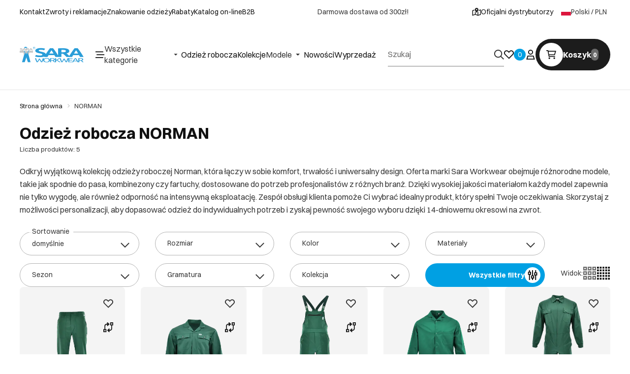

--- FILE ---
content_type: text/html
request_url: https://saraworkwear.com/norman
body_size: 46233
content:
<!DOCTYPE html><!-- render components without fragment, because may be slots are not working correctly --><html lang="pl"> <head><meta charset="UTF-8"><title>Odzież robocza NORMAN - odzież ochronna do pracy - Sara Workwear</title><link rel="canonical" href="https://saraworkwear.com/norman"><meta name="description" content="Sprawdź ofertę odzieży roboczej Norman i odkryj komfort oraz trwałość w pracy dzięki starannie wykonanym produktom oferowanym przez Sara Workwear."><meta name="robots" content="index, follow"><meta property="og:title" content="NORMAN"><meta property="og:type" content="product-list"><meta property="og:image" content><meta property="og:url" content="https://saraworkwear.com/norman"><script type="application/ld+json" >{"@context":"https://schema.org","@graph":[{"@type":"ItemList","numberOfItems":5,"itemListElement":[{"@type":"ListItem","position":1,"item":{"@type":"Product","name":"Spodnie do pasa NORMAN","url":"https://saraworkwear.com/spodnie-do-pasa-norman-81","offers":{"@type":"Offer","price":63.32,"priceCurrency":"PLN","availability":"https://schema.org/InStock"},"image":"https://saraworkwear.com/picture/smart/filters:quality(75):fill(white)/9e78478b8a415b923ddcf20f4ab8ed99.png"}},{"@type":"ListItem","position":2,"item":{"@type":"Product","name":"Bluza NORMAN","url":"https://saraworkwear.com/bluza-norman-75","offers":{"@type":"Offer","price":72.25,"priceCurrency":"PLN","availability":"https://schema.org/InStock"},"image":"https://saraworkwear.com/picture/smart/filters:quality(75):fill(white)/04c73ff8477afa828ee5d21bd5858643.png"}},{"@type":"ListItem","position":3,"item":{"@type":"Product","name":"Spodnie ogrodniczki NORMAN","url":"https://saraworkwear.com/spodnie-ogrodniczki-norman-61","offers":{"@type":"Offer","price":81.72,"priceCurrency":"PLN","availability":"https://schema.org/OutOfStock"},"image":"https://saraworkwear.com/picture/smart/filters:quality(75):fill(white)/b503f4db1aead3d7d458c821a5931f5e.png"}},{"@type":"ListItem","position":4,"item":{"@type":"Product","name":"Fartuch NORMAN","url":"https://saraworkwear.com/fartuch-norman-16","offers":{"@type":"Offer","price":141.46,"priceCurrency":"PLN","availability":"https://schema.org/InStock"},"image":"https://saraworkwear.com/picture/smart/filters:quality(75):fill(white)/2d4e324f5353e0911b978bff98b38b3f.png"}},{"@type":"ListItem","position":5,"item":{"@type":"Product","name":"Kombinezon NORMAN","url":"https://saraworkwear.com/kombinezon-norman-16","offers":{"@type":"Offer","price":170.12,"priceCurrency":"PLN","availability":"https://schema.org/OutOfStock"},"image":"https://saraworkwear.com/picture/smart/filters:quality(75):fill(white)/c7e7e9e8a61303b6bf2397981c55cbf5.png"}}]},{"@type":"BreadcrumbList","itemListElement":[{"@type":"ListItem","position":1,"item":{"@id":"https://saraworkwear.com/norman","name":"NORMAN"}}]},{"@type":"Store","name":"Sara Workwear","image":"https://saraworkwear.com/picture/files/logo-png.png","@id":"https://saraworkwear.com/#store","url":"https://saraworkwear.com/","telephone":"56 465 85 06","address":{"@type":"PostalAddress","streetAddress":"Chełmińska 105","addressLocality":"Grudziądz","postalCode":"86-300","addressCountry":"PL"},"geo":{"@type":"GeoCoordinates","latitude":53.47307319999999,"longitude":18.7474364},"sameAs":["https://www.facebook.com/saraworkwear","https://www.instagram.com/saraworkwear/","https://www.youtube.com/@saraworkwear5101","https://www.linkedin.com/company/sara-workwear/posts/?feedView=all"]}]}</script><link rel="preconnect" href="https://www.googletagmanager.com"><meta name="viewport" content="minimum-scale=1, initial-scale=1, maximum-scale=5, width=device-width, shrink-to-fit=no, viewport-fit=cover"><link rel="icon" type="image/svg+xml" href="/favicon.svg"><meta name="msapplication-TileColor" content="#FFFFFF"><meta name="theme-color" content="#FFFFFF"><script type="module" src="/js/PWATags.astro_astro_type_script_index_0_lang-CHA-BdXS.js"></script><link rel="manifest" href="/manifest.webmanifest"><link rel="stylesheet" href="/_astro/globals.C5lcamj-.css">
<link rel="stylesheet" href="/_astro/_niceUrl_.BG3l62OM.css">
<link rel="stylesheet" href="/_astro/_niceUrl_.Cl8CrBS6.css">
<link rel="stylesheet" href="/_astro/1login-auth.DXJ4nq5G.css">
<link rel="stylesheet" href="/_astro/_niceUrl_.BLPbbKq3.css">
<link rel="stylesheet" href="/_astro/globals.B0JJoWuq.css">
<link rel="stylesheet" href="/_astro/_niceUrl_.ZsFRQstE.css">
<link rel="stylesheet" href="/_astro/_niceUrl_.DmqFrwng.css">
<link rel="stylesheet" href="/_astro/_niceUrl_.B1ciqwTA.css">
<link rel="stylesheet" href="/_astro/_niceUrl_.CuTzJ2HG.css">
<link rel="stylesheet" href="/_astro/_id_.Dj_8oDhs.css">
<link rel="stylesheet" href="/_astro/_niceUrl_.Coqqe7za.css">
<link rel="stylesheet" href="/_astro/_id_.VCJXduu7.css">
<link rel="stylesheet" href="/_astro/_id_.Dgj6E_XI.css">
<link rel="stylesheet" href="/_astro/_id_.-9HYVGpe.css">
<link rel="stylesheet" href="/_astro/_id_.DczWYziC.css">
<link rel="stylesheet" href="/_astro/_niceUrl_.vIbBCeIr.css">
<link rel="stylesheet" href="/_astro/_niceUrl_.Bw3BPYyw.css">
<link rel="stylesheet" href="/_astro/_niceUrl_.IzdvAvtm.css">
<link rel="stylesheet" href="/_astro/_niceUrl_.hX7VNDSQ.css">
<link rel="stylesheet" href="/_astro/_niceUrl_.CRgCcw9p.css">
<link rel="stylesheet" href="/_astro/_niceUrl_.DRfZt5ZC.css">
<link rel="stylesheet" href="/_astro/forgot-password.BfqHhAbL.css">
<link rel="stylesheet" href="/_astro/login.Bo39Xc7d.css">
<link rel="stylesheet" href="/_astro/compare.Rg_sYO6L.css">
<link rel="stylesheet" href="/_astro/_niceUrl_._txfzB86.css">
<link rel="stylesheet" href="/_astro/index.Cama0ySP.css">
<link rel="stylesheet" href="/_astro/_niceUrl_.DNH02IMn.css">
<link rel="stylesheet" href="/_astro/login.C3PKMpkK.css">
<link rel="stylesheet" href="/_astro/index.AHXYmDEM.css"></head> <body> <script>(function(){const translations = {"common":{"from":"od","to":"do","add":"Dodaj","add-review":"Oceń produkt","add-to-cart":"Dodaj do koszyka","add-to-cart-error":"Wystąpił błąd podczas dodawania do koszyka.","add-to-cart-success":"Produkt został dodany do koszyka","back":"Powrót","back-to-login":"Powrót do logowania","cancel":"Anuluj","cart":"Koszyk","collection-point":"Punkt odbioru","continue":"Kontynuuj zakupy","continue-as-guest":"Złóż zamówienie jako gość","continue-as-guest-desc":"Złóż zamówienie szybciej. Utwórz <0>konto w następnym kroku</0>, aby zaoszczędzić czas podczas kolejnych zakupów.","customer-account":"Konto","day":{"short":{"friday":"pt.","monday":"pon.","saturday":"sob.","sunday":"niedz.","thursday":"czw.","tuesday":"wt.","wednesday":"śr."}},"delete":"Usuń","delete-error":"Wystąpił błąd podczas próby usuwania.","delete-success":"Adres został usunięty.","delivery":"Dostawa","delivery-address":"Adres dostawy","description":"Opis","info-about-product":"Informacje o produkcie","discount":"Rabat","dont-have-account":"Nie masz jeszcze konta? <0>Zarejestruj się</0>","edit":"Edytuj","enter-city":"Wybierz miasto","enter-country-state":"Wybierz województwo","error-occurred":"Wystąpił błąd","server-error-occurred":"Wystąpił błąd serwera","error-occurred-during-login":"Wystąpił błąd podczas logowania","error-pattern":"Niepoprawny format","error-required":"Pole wymagane","error-postal-code":"Niepoprawny kod pocztowy","forgot-password":"Nie pamiętasz hasła?","forgot-password-email":"Podaj swój e-mail, jeśli mamy go w systemie, wyślemy Ci link do zmiany hasła.","forgot-password-email-or-phone":"Podaj e-mail lub numer telefonu użyty podczas zakładania konta. Jeśli mamy go w systemie, wyślemy Ci link do zmiany hasła.","invalid-login":"Niepoprawny adres e-mail lub numer telefonu","go-to-place-order":"Przejdź do składania zamówienia","item-count":{"few":"{{count}} produkty","many":"{{count}} produktów","one":"{{count}} produkt","other":"{{count}} produktów"},"login":"Zaloguj się","main-page":"Strona główna","more":"więcej","month":{"few":"{{count}} miesiące","many":"{{count}} miesięcy","one":"{{count}} miesiąc","other":"{{count}} miesięcy"},"name":"Nazwa","newsletter":"Newsletter","your-email":"Twój adres email","newsletter-enter-email":"Podaj swój adres email","newsletter-signin":"Zapisz się","first-page":"Pierwsza strona","next-page":"Następna","no-search-results":"Brak wyników wyszukiwania","opinions":"Opinie","order":"Zamówienie","order-number":"Numer zamówienia","order-price":"Wartość zamówienia","order-status":"Status","order-summary":"Podsumowanie zamówienia","outpost-shops":"Oficjalni dystrybutorzy","outpost-shop":"Officjalny dystrybutor","page":"Strona","page-from":"z","pagination-info":"Wyświetlane od {{from}} do {{to}} z {{of}} elementów.","pagination-infinite-info":"Wyświetlane {{to}} z {{of}} elementów.","password-change":"Zmiana hasła","password-changed":"Twoje hasło zostało zmienione.","password-email-notification":{"line1":"Zajrzyj do folderu ze spamem.","line2":"Sprawdź, czy podany adres jest poprawny.","line3":"Odczekaj 15 minut i spróbuj ponownie.","paragraph":"Nie dotarł do Ciebie e-mail?","title":"Wysłaliśmy do Ciebie e-mail na adres <0>{{email}}</0>"},"password-phone-notification":{"title":"Wysłaliśmy do Ciebie SMS na numer <0>{{phone}}</0>","paragraph":"Nie dotarł do Ciebie SMS?","line1":"Jeśli w ciągu kilku minut SMS nie zostanie dostarczony kliknij poniżej, aby wygenerować nowy kod potwierdzający"},"passwords-not-match":"Podane hasła nie są identyczne","previous-page":"Poprzednia","last-page":"Ostatnia strona","product":"Produkt","product-availability-nofound":"Nie znaleziono sklepów spełniających wybrane kryteria.","product-availability-beginning-info":"Proszę wpisać miasto lub wybrać rozmiar","product-cart-success-long":"Produkt \"{{product}}\" został dodany do koszyka.","product-name":"Nazwa produktu","product-outposts":"Sprawdź dostępność w placówkach","product-price":"Cena","product-price-type":"Cena {{priceType}}","product-quantity":"Ilość","product-select-variant":"Wybierz rozmiar","product-sum":"Suma","product-variant":"Wariant","products":"Produkty","products-count":"Produkty ({{count}})","rate-it":"Oceń","rated":"Oceniony","remove-from-favorites":"Usuń z ulubionych","repository-add-fail":"Wystąpił błąd podczas dodawania do ulubionych.","repository-added":"Produkt dodany do ulubionych.","repository-added-long":"Produkt \"{{name}}\" został dodany do ulubionych produktów.","repository-remove-fail":"Wystąpił błąd podczas usuwania z ulubionych.","repository-removed":"Produkt usunięty z ulubionych.","repository-removed-long":"Produkt \"{{name}}\" został usunięty z ulubionych produktów.","required":"* pola obowiązkowe","required-field":"*","review-content":"Napisz opinię","review-content-optional":"Treść opinii (opcjonalne)","date-added":"Data dodania:","no-reviews":"Brak opinii","no-reviews-desc":"Jeszcze nikt nie ocenił tego produktu. <br></br>Bądź pierwszą osobą, która podzieli się opinią o tym produkcie!","reviews-allowed":"Twoja opinia ma znaczenie!","reviews-allowed-desc":"Pomóż innym w podjęciu decyzji i podziel się swoimi doświadczeniami z tym produktem.","review-score":"Ocena {{name}}","review-created":"Recenzja utworzona","reviews":"Oceny i opinie","save":"Zapisz","save-changes":"Zapisz zmiany","search":{"orders":"Nr zamówienia","products":"Szukaj produktów...","search":"Szukaj","results":"Wyniki dla","open":"Otwórz wyszukiwanie"},"gallery":{"pagination":"Nawigacja galerii","go-to-slide":"Przejdź do slajdu {{number}}","current-slide":"Slajd {{current}} z {{total}}"},"see-all":"Zobacz wszystkie","selected-filters":"Wybrane filtry","show":"Pokaż","show-2":"Zobacz","show-all":"Zobacz wszystko","show-less":"Pokaż mniej","show-more-2":"Pokaż więcej","show-more":"Zobacz więcej","show-selected":"Pokaż wybrane","sizetable":"Tabela rozmiarów","subcategories":"Podkategorie","suggestions":"Sugestie","telephone":"Numer telefonu","to-cart":"Do koszyka","accept":"Akceptuj","load-more":"Załaduj {{limit}} więcej","header404":"Niestety, strona o podanym adresie nie została odnaleziona.","content404":"W razie wątpliwości skontaktuj się z nami.","header403":"Nie masz uprawnień do oglądania tej strony","content403":"W razie wątpliwości skontaktuj się z nami.","error-back":"Wróć na stronę główną","back-to-help-center":"Wróć do centrum pomocy","rate-product":"Oceń produkt","review-title":"Tytuł opinii (opcjonalne)","promotion":"Promocja","select-file":"Wybierz plik","product-id":"ID produktu","product-url":"URL produktu","cart-without-name":"Koszyk bez nazwy","cart-name":"Nazwa koszyka","cart-items":"Produkty","cart-total":"Wartość","your-account":"Twoje konto","repository":"Ulubione","search-placeholder":"Wpisz nazwę lub kod poszukiwanego produktu","selected-language":"Język","footer-merce":"e-commerce platform by","favorite":"Ulubione","home":"Home","download":"Pobierz","producer":"Producent","sortby":"Kolejność","date-range":"Zakres dat","item-count-long":"Liczba produktów: {{count}}","back-to":"Wróć do - {{categoryName}}","filters-and-sorting":"Filtry i sortowanie","add-to-favorites":"Dodaj do ulubionych","in-days":"{{value}} dni","in-hours":"{{value}}h","delivery-in":"Wysyłka w","vat":"VAT","ean":"EAN","unit":"Jednostka","warehouse-symbol":"Symbol magazynowy","custom-code":"Kod własny","ask-about-product":"Zapytaj o produkt","warehouse":"Magazyn","less":"Mniej","quantity":"Ilość","filename":"Nazwa pliku","options-not-found":"Nie znaleziono opcji","check":"Sprawdź","choose-size-error":"Proszę wybrać rozmiar","notify-info":"Wpisz swój adres e-mail. Kiedy produkt wariant będzie ponownie dostępny, zostanie do Ciebie wysłana wiadomość.","notify-success":"Twój adres e-mail został pomyślnie zapisany.","available":"Dostępny","unavailable":"Niedostępny","variants":"Warianty","selected-outpost":"Wybrany magazyn","edit-my-carts":"Edytuj moje koszyki","validation-required":"Pole jest wymagane","validation-email":"Niepoprawny adres email","validation-telephone":"Niepoprawny numer telefonu","validation-min-length":{"few":"Pole musi zawierać co najmniej {{count}} znaki","many":"Pole musi zawierać co najmniej {{count}} znaków","one":"Pole musi zawierać co najmniej {{count}} znak","other":"Pole musi zawierać co najmniej {{count}} znaków"},"validation-max-length":{"few":"Pole może zawierać maksymalnie {{count}} znaki","many":"Pole może zawierać maksymalnie {{count}} znaków","one":"Pole może zawierać maksymalnie {{count}} znak","other":"Pole może zawierać maksymalnie {{count}} znaków"},"validation-min":"Wartość nie może być mniejsza niż {{min}}","validation-max":"Wartość nie może być większa niż {{max}}","validation-regex":"Użyto niedozwolonego znaku","validation-accept-rules":"Musisz zaakceptować regulamin","cheapest-price-info":"Najniższa cena w okresie 30 dni przed obniżką:","cheapest-price-label":"najniższa cena w okresie 30 dni przed obniżką","regular-price-label":"Cena regularna","promotion-price-label":"cena promocyjna","actual-price-label":"cena aktualna","price-with-code-label":"z kodem","coupon-code-copied":"Skopiowano: {{code}}","show-all-products":"Zobacz wszystkie produkty","opening-hours":"Godziny otwarcia","map-directions":"Mapa dojazdu","days":{"one":"dzień","few":"dni","many":"dni","other":"dni"},"hours":{"one":"godzina","few":"godziny","many":"godzin","other":"godzin","short":"godz."},"minutes":{"one":"minuta","few":"minuty","many":"minut","other":"minut","short":"min."},"seconds":{"one":"sekunda","few":"sekundy","many":"sekund","other":"sekund","short":"sek."},"price-history":"Najniższa cena w ostatnich 30 dniach","choose-size":"Wybierz rozmiar","product-notify":"Powiadom o dostępności","complete-stylization":"Uzupełnij stylizację","submit":"Wyślij","email":"Adres e-mail","email-or-phone":"Adres e-mail lub numer telefonu","read-on":"Czytaj dalej","news":"Aktualności","total-price":"Łączna cena","total-worth":"Łączna wartość","confirm-register":"Potwierdzenie rejestracji","confirm-register-failed":"Potwierdzenie rejestracji nie powiodło się","go-to-checkout":"Przejdź do kasy","activated-loyalty-card":"Aktywowano kartę lojalnościową","activate-loyalty-card":"Aktywacja karty lojalnościowej","index":"Indeks","update-app-title":"Dostępna aktualizacja!","update-app-message":"Nowa wersja aplikacji {{appName}} jest dostępna! Czy chcesz pobrać ją teraz?","update-app-confirm":"Aktualizuj","update-app-cancel":"Nie teraz","offline-mode":"Tryb offline","offline-mode-message":"Twoje urządzenie nie ma połączenia z internetem potrzebnego do korzystania z serwisu.","try-again":"Spróbuj ponownie","open-settings":"Otwórz ustawienia","compare-product":"Porównaj produkt","compare-products":"Porównaj produkty","add-to-compare":"Dodaj do porównania","remove-from-compare":"Usuń z porównania","compare":"Porównywarka produktów","categories":"Kategorie","show-differences":"Pokaż różnice","compare-add-fail":"Osiągnięto maksymalną ilość produktów w porównywarce","no-products-to-compare":"Brak produktów do porównania","vide":"Porównaj","documents-for-download":"Dokumenty do pobrania","outpost-error":{"permission-danied":"Użytkownik zabronił dostępu do lokalizacji.","position-unvailable":"Informacje o lokalizacji są niedostępne.","timeout":"Przekroczono limit czasu przy próbie uzyskania lokalizacji.","default":"Wystąpił nieznany błąd podczas uzyskiwania lokalizacji."},"find-nearest":"Znajdź najbliszego dystrybutora","find-outpost":"Znajdź oficjalnego dystrybutora","not-support-geolocation":"Twoja przeglądarka nie obsługuje geolokalizacji.","show-all-outposts":"Pokaż wszystkie","prefix-phone":"tel.:","prefix-email":"mail:","auth-services":{"facebookApi":"Facebook","googleApi":"Google","wpOneLogin":"WP 1Login","twitter":"Twitter","instagram":"Instagram","appleApi":"Apple"},"social-login":"Lub zaloguj się przez","social-login-error":"Logowanie zakończone niepowodzeniem","social-login-redirect-info":"Proszę czekać. Za chwilę nastąpi przekierowanie...","login-action":"Logowanie","cart-reminder":"Nie zwlekaj z zakupem, dodanie artykułów do koszyka nie oznacza ich rezerwacji.","cart-reminder-finalization-options":"Brak metod transportu oraz dostawy.","cart-reminder-finalization-options-alternative":"Brak możliwości realizacji zamówienia w wybranym kraju dostawy.","welcome-user":"Witaj <0>{{name}}</0>","my-data":"Moje dane","change-password":"Zmień hasło","terms-and-conditions":"Zgody marketingowe","billing-data":"Dane do faktury VAT","my-addresses":"Adresy","change-outpost":"Zmień magazyn","my-orders":"Zamówienia","my-returns":"Zwroty","my-complaints":"Reklamacje","import-products-to-cart":"Import produktów do koszyka","import-products":"Import produktów","carts-in-cash":"Koszyki","trade-credit":"Kredyt kupiecki","trade-documents":"Dokumenty handlowe","trade_document":"Dokument handlowy","loyalty-program":"Program lojalnościowy","employees":"Pracownicy","panel":"Panel","logout":"Wyloguj się","your-manager":"Twój opiekun","contact-with-manager":"Skontaktuj się ze swoim opiekunem","contact-with-manager-info":"Nie masz pewności lub potrzebujesz profesjonalnej rady ? Skontaktuj sie ze swoim opiekunem","to-cash":"Do kasy","go-to-cash":"Przejdź do kasy","points":"Punkty","selected-cart":"Wybrany koszyk","manage-carts":"Zarządzaj koszykami","cart-total-price":"Łącznie","popular-phrases":"Popularne hasła","shipment-estimation-today":"Kup do {{hour}} - wysyłka dzisiaj","shipment-estimation-other":"Najszybsza wysyłka: {{day}}","selected-products":"Wybrane produkty: ","total-value":{"nett":"Wartość netto: ","gross":"Wartość brutto: "},"add-selected":"Dodaj zaznaczone","products-added-to-cart":"Produkty zostały dodane do koszyka","order-id":"ID zamówienia","date":"Data","amount":{"nett":"Kwota netto","gross":"Kwota brutto"},"status":"Status","tracking":"Tracking","address":"Adres","actions":"Akcje","retry":"Ponów","last-orders":"Ostatnie zamówienia","missing-orders":"Brak zamówień","missing-last-orders":"Brak ostatnich zamówień","menu":"Menu","in-warehouse":"W magazynie","or":"lub","update-customized-name-error":"Nie udało się zaktualizować kodu własnego","product-code":"Kod produktu","base-technical-data":"Podstawowe dane techniczne","product-customized-names":"Własne kody produktów","own-product-name":"Nazwa własna produktu","upload-file-with-codes":"Wgraj plik z kodami","assigned-discounts":"Przypisane promocje","no-assigned-discounts":"Brak przypisanych promocji","individual-disount":"Indywidualny rabat","settings":"Ustawienia","select-currency":"Wybierz walutę","select-language":"Wybierz język","select-country":"Wybierz kraj","anonymize-account-message":"Udało się usunąć konto","anonymize-account-message-error":"Nie udało się usunąć konta","anonymize-account":"Usunięcie konta","confirmation-title":"Potwierdzanie operacji","confirmation-success-message":"Operacja przebiegła pomyślnie","confirmation-error-message":"Operacja zakończona niepowodzeniem","delete-customer-requires-confirmation":"Wymagane potwierdzenie. Wysłano wiadomość e-mail z dalszymi instrukcjami.","start":"Start","clear":"Wyczyść","recently-searched":"Ostatnio wyszukiwane","hints":"Podpowiedzi","options":"Opcje","last-order":"Ostatnie zamówienie","no-last-order-found":"Nie znaleziono ostatniego zamówienia","edit-my-data":"Edytuj moje dane","last-viewed":"Ostatnio oglądane","remove-product-availabilty-notification":"Powiadomienia o dostępności produktów","remove-product-availabilty-notification-success":"Prawidłowo usunięto powiadomienie o dostępności produktu","remove-product-availabilty-notification-error":"Wystąpił błąd. Nie udało się zapisać zmian.","assigned-documents":"Przypisane dokumenty","no-documents-assigned":"Brak przypisanych dokumentów","freebies-to-choose":"Gratisy do wyboru:","freebies-terms":"Regulamin kampanii","offers":"Oferty","nett":"netto","gross":"brutto","catalog-price":"Cena katalogowa:","review-information":"Powiadomienie","review-information-content":"W naszej witrynie opinie mogą dodawać tylko osoby, które zakupiły produkt. <0>Dodaj opinię</0>","review-information-content-logged-in":"Opinie mogą dodawać tylko zalogowani użytkownicy.<br></br> <0>Zaloguj się</0>, aby podzielić się swoją opinią, lub <1>załóż konto</1> w kilka chwil.","vouchers-list":"Karty podarunkowe","other-vouchers":"Inne karty podarunkowe","voucher-balance":"Twoje saldo","voucher-balance-error":"Wystąpił błąd podczas pobierania salda","voucher-code":"Kod karty podarunkowej","voucher-code-added-successfully":"Pomyślnie zrealizowano kod","realize":"Zrealizuj","product-notifications":"Powiadomienia o dostępności","no-product-notifications":"Nie masz żadnych powiadomień o produktach","product-notification-removed-successfully":"Powiadomienie zostało usunięte","remove":"Usuń","generate-technical-data-sheet":"Pobierz kartę TDS","generate-technical-data-sheet-page":"Twoja karta TDS powinna zostać pobrana automatycznie. <br/> Jeśli pobieranie nie rozpoczęło się:","generate-technical-data-sheet-copied":"Adres karty TDS skopiowany do schowka","generate-technical-data-sheet-copied-error":"Wystąpił błąd podczas kopiowania adresu karty TDS","weight":"Waga","weightUnit":"kg","contact-list-heading":"Napisz do nas","contact-list-description":"Skontaktuj się z naszym zespołem specjalistów, którzy z przyjemnością odpowiedzą na wszystkie Twoje pytania i pomogą znaleźć najlepsze rozwiązania. Jesteśmy tutaj, aby Ci pomóc – napisz lub zadzwoń do nas już dziś!","contact-list-all":"Wszystkie","invalid-number":"Nieprawidłowy numer","invalid-country-code":"Nieprawidłowy kod kraju","too-short":"Numer jest za krótki","too-long":"Numer jest za długi","track-shipment":"Śledź przesyłkę","notify":"Powiadom","no-products-found":"Nie znaleziono produktów","subgroup-discounts":"Progi rabatowe","from-you":"od Ciebie","current-location":"Aktualna lokalizacja","your-discount":"Twój rabat","rga-action-return":"Zwróć produkty","rga-action-complaint":"Zgłoś reklamację","price-with-discount":"Cena z rabatem","code":"Kod","payment-errors":{"update-shipping":"Wystąpił błąd podczas zmiany sposobu wysyłki","update-coupon":"Wystąpił błąd podczas dodawania kodu rabatowego","coupon-limit-exceeded":"Możesz skorzystać maksymalnie z jednego kodu rabatowego","order-processing":"Wystąpił błąd podczas procesowania zamówienia","checkout":"Wystąpił błąd podczas procesowania koszyka"},"percentage-discount":"Rabat procentowy","cash-discount":"Rabat kwotowy","turnover-from":"Od obrotu","turnover-to":"Do obrotu","your-turnover":"Twój obrót","turnover-error":"Wystąpił błąd podczas pobierania progów rabatowych","turnover":"Obrót","your-current-discount":"Twój obecny rabat","your-turnover-time":"Twój obrót w ostatnich 180 dniach","turnover-notification":"Dokonaj zakupu na kwotę <span>{{price}}</span> w ciągu <span>{{days}} dni</span>, aby nie utracić obecnego rabatu! Brak zamówienia w tym terminie spowoduje zmniejszenie rabatu.","choose-variant":"Wybierz wariant","price-per-unit":"Cena za {{amount}}{{unit}}","come-back":"Wróć","display":"Wyświetl","email-or-phone-number":"E-mail lub numer telefonu","account-was-confirmed":"Konto zostało potwierdzone","account-confirmed-error":"Nie udało się potwierdzić konta","loyalty-card":"Klub Klienta","empty-price-title":"Zaloguj się, aby zobaczyć ceny","empty-price-title-logged-in":"Skontaktuj się by kupić ten produkt","empty-price-description":"Aby poznać cenę produktu i dokonać zakupu, zaloguj się na swoje konto.","empty-price-description-logged-in":"Ten produkt jest dostępny tylko na zamówienie, skontaktuj się z nami jeśli chcesz go kupić.","nett-price":"Cena netto","gross-price":"Cena brutto","shortcut-availability":"Dost.","shortcut-size":"Roz.","additional-options":"Opcje do zamówienia","approve":"Zaakceptuj","disapprove":"Odrzuć","order-approved":"Zamówienie zostało zaakceptowane","order-disapproved":"Zamówienie zostało odrzucone","go-to-login-page":"Przejdź do strony logowania","content":"Treść","show-price":"Wyświetl cenę","confirm-register-success":"Konto zostało pomyślnie zarejestrowane","go-to-panel-page":"Przejdź do panelu","customer-redirect-info":"Proszę czekać. Za chwilę nastąpi przekierowanie...","if-no-redirection-occurred":"Jeśli nie nastąpiło przekierowanie","click-here":"kliknij tutaj","confirm-register-failed-result":"Kod potwierdzający nie istnieje, ponów potwierdzenie w formularzu logowania","your-signature":"Twój podpis","signature-info":"Twoja recenzja będzie widoczna dla wszystkich, dlatego zdecyduj jak chcesz się podpisać.","confirmation-code":"Kod potwierdzający","submit-reset-password":"Zresetuj hasło","date-of-birth-invalid":"Nieprawidłowa data urodzenia","loyalty-card-activation-error":"Kod potwierdzający został wykorzystany bądź wygasł lub nie istnieje","skip-to-main-content":"Przejdź do głównej treści","main-navigation":"Nawigacja główna","submenu-navigation":"Nawigacja podmenu {{category}}","footer-navigation":"Nawigacja stopki","checkout-progress":"Etapy zamówienia","copy-coupon-code":"Skopiuj kod kuponu","show-password":"Pokaż hasło","hide-password":"Ukryj hasło","close":"Zamknij","availability":"Dostępność","close-modal":"Zamknij okno dialogowe","view-product-details":"Zobacz szczegóły produktu","add-to-comparison":"Dodaj do porównania","remove-from-comparison":"Usuń {{product}} z porównania","stars":"gwiazdki","stars-rating":"{{value}} z {{max}} gwiazdek","previous":"Poprzedni","next":"Następny","info":"Informacja","leave-page-message":"Masz zaznaczone produkty. Czy na pewno chcesz opuścić stronę?","producers":"Producenci","color":"Kolor","choose-your-size":"Dobierz swój rozmiar","shop-location":"Lokalizacja sklepu","open-hours":"Godziny otwarcia","provide-your-sizes":"Podaj swoje rozmiary w cm:","preferred-size":"Preferowany rozmiar to:","not-found-info":"Na podstawie wprowadzonych danych nie udało się dopasować rozmiaru. Proszę sprawdzić tabelę rozmiarów, aby znaleźć odpowiednią opcję.","certificates":"Normy","show-size":"Pokaż rozmiar","share":"Udostępnij","send-product":"Wyślij kartę produktu","enter-email":"Podaj adres e-mail","share-email-desc":"Wpisz adres e-mail na który chcesz przesłać informacje o karcie produktu.","size":"Rozmiar","choose-products":"Dobierz produkty do zamówienia","page-number":" - strona {{page}}"},"product":{"listType":"Widok","list-type-default":"Widok domyślny","list-type-medium":"Widok średni","list-type-large":"Widok duży","list-type-wide":"Widok szeroki","filters":"Filtrowanie","filters2":"Filtry","active-filters":"Aktywne filtry","free-delivery-from":"Darmowa dostawa od","delivery-from":"Dostawa od","choose-variant":"Wybierz wariant","all-products":"Wszystkie produkty","sortby2":"Sortowanie","yes":"Tak","no":"Nie","clear-filters":"Wyczyść filtry","clear":"Wyczyść","select-filters":"Zastosuj filtry","confirm":"Zatwierdź","composition":"Skład","deliveryCosts":"Koszty dostawy","paymentMethods":"Formy płatności","all-filters":"Wszystkie filtry","selected":"Wybrano","apply":"Zastosuj","technical-data":"Dane techniczne","download-files":"Pliki do pobrania","product-notavailable":"Niedostępny","current-select":"Obecnie wybrany","set-as-selected":"Ustaw jako mój magazyn","warehouses-availability":"Dostępność w magazynach","availability":"Dostępność","product-available":"Dostępne","check-in-warehouses":"Sprawdź dostępność w magazynach","choose-set-element":"Dobierz {{sequence}} element zestawu","choose-set-variant":"Wybierz rozmiar {{sequence}} elementu zestawu","sequence-1-order":"pierwszy","sequence-1-other":"pierwszego","sequence-2-order":"drugi","sequence-2-other":"drugiego","sequence-3-order":"trzeci","sequence-3-other":"trzeciego","sequence-4-order":"czwarty","sequence-4-other":"czwartego","sequence-5-order":"piąty","sequence-5-other":"piątego","shipping":{"today":"Wysyłka dziś.","one":"Wysyłka jutro.","two":"Wysyłka pojutrze.","few":"Wysyłka {{date}}.","many":"Wysyłka {{date}}.","other":"Wysyłka {{date}}."},"notify-about-availability":"Powiadom o dostępności","notify-about-availability-success":"Zapisano pomyślnie. Otrzymasz powiadomienie, gdy produkt będzie dostępny.","product-unavailable":"Produkt niedostępny","notify-about-availability-by-mail":{"one":"Powiadom mnie o dostępności mailem.","few":"Powiadom mnie o dostępności rozmiaru mailem.","other":"Powiadom mnie o dostępności rozmiaru mailem."},"notify-me":"Powiadom mnie","notify-me-for-variant":"Powiadom mnie gdy {{variant}} będzie dostępny","properties":"Właściwości","show-pictures":"Pokaż zdjęcia","specification":"Specyfikacja","immediateShipping":"Natychmiastowa wysyłka","notify-me-statement":"Chcę otrzymać wiadomość e-mail, kiedy mój rozmiar będzie dostępny.","notify-me-size":"Rozmiar: {{size}}","sku":"SKU","ean":"EAN","id":"ID","bundled-items-header":"Produkty wchodzące w skład zestawu","codeUsed":"Aktywowany","useCode":"Aktywuj","freeShipping":{"one":"Darmowa wysyłka do {{info}} dnia roboczego.","few":"Darmowa wysyłka do {{info}} dni roboczych.","many":"Darmowa wysyłka do {{info}} dni roboczych.","other":"Darmowa wysyłka do {{info}} dni roboczych."},"shippingDelivery":{"one":"Wysyłka do {{info}} dnia roboczego.","few":"Wysyłka do {{info}} dni roboczych.","many":"Wysyłka do {{info}} dni roboczych.","other":"Wysyłka do {{info}} dni roboczych."},"add-to-favorites":"Dodaj do ulubionych","remove-from-favorites":"Usuń z ulubionych","select-variant":"Wybierz wariant {{variant}}","zoom-image":"Powiększ obraz {{number}}","gallery":"Galeria","gallery-thumbnails":"Miniatury galerii"}};
const SERVER_HOST = undefined;
const INPOST_HOST = undefined;
const REQUEST_TIMEOUT = undefined;
const isMobile = false;
const sitesInfo = {"countries":[{"name":"Szwecja","code":"SE","currencies":[{"symbol":"€","code":"EUR","name":"Euro"}],"languages":[{"code":"en","name":"Angielski"}],"defaults":{"currency":{"symbol":"€","code":"EUR","name":"Euro"},"language":{"code":"en","name":"Angielski"}},"locale":{"priceFormat":"%e%p","decimalSeparator":",","thousandSeparator":"","dateFormat":"d.m.Y","timeFormat":"H:i:s","showZeroDecimalParts":true}},{"name":"Belgia","code":"BE","currencies":[{"symbol":"€","code":"EUR","name":"Euro"}],"languages":[{"code":"en","name":"Angielski"}],"defaults":{"currency":{"symbol":"€","code":"EUR","name":"Euro"},"language":{"code":"en","name":"Angielski"}},"locale":{"priceFormat":"%e%p","decimalSeparator":",","thousandSeparator":"","dateFormat":"d.m.Y","timeFormat":"H:i:s","showZeroDecimalParts":true}},{"name":"Norwegia","code":"NO","currencies":[{"symbol":"€","code":"EUR","name":"Euro"}],"languages":[{"code":"en","name":"Angielski"}],"defaults":{"currency":{"symbol":"€","code":"EUR","name":"Euro"},"language":{"code":"en","name":"Angielski"}},"locale":{"priceFormat":"%e%p","decimalSeparator":",","thousandSeparator":"","dateFormat":"d.m.Y","timeFormat":"H:i:s","showZeroDecimalParts":true}},{"name":"Portugalia","code":"PT","currencies":[{"symbol":"€","code":"EUR","name":"Euro"}],"languages":[{"code":"en","name":"Angielski"}],"defaults":{"currency":{"symbol":"€","code":"EUR","name":"Euro"},"language":{"code":"en","name":"Angielski"}},"locale":{"priceFormat":"%e%p","decimalSeparator":",","thousandSeparator":"","dateFormat":"d.m.Y","timeFormat":"H:i:s","showZeroDecimalParts":true}},{"name":"Francja","code":"FR","currencies":[{"symbol":"€","code":"EUR","name":"Euro"}],"languages":[{"code":"en","name":"Angielski"}],"defaults":{"currency":{"symbol":"€","code":"EUR","name":"Euro"},"language":{"code":"en","name":"Angielski"}},"locale":{"priceFormat":"%e%p","decimalSeparator":",","thousandSeparator":"","dateFormat":"d.m.Y","timeFormat":"H:i:s","showZeroDecimalParts":true}},{"name":"Hiszpania","code":"ES","currencies":[{"symbol":"€","code":"EUR","name":"Euro"}],"languages":[{"code":"es","name":"Hiszpański"},{"code":"en","name":"Angielski"}],"defaults":{"currency":{"symbol":"€","code":"EUR","name":"Euro"},"language":{"code":"es","name":"Hiszpański"}},"locale":{"priceFormat":"%e%p","decimalSeparator":",","thousandSeparator":"","dateFormat":"d.m.Y","timeFormat":"H:i:s","showZeroDecimalParts":true}},{"name":"Holandia","code":"NL","currencies":[{"symbol":"€","code":"EUR","name":"Euro"}],"languages":[{"code":"en","name":"Angielski"}],"defaults":{"currency":{"symbol":"€","code":"EUR","name":"Euro"},"language":{"code":"en","name":"Angielski"}},"locale":{"priceFormat":"%e%p","decimalSeparator":",","thousandSeparator":"","dateFormat":"d.m.Y","timeFormat":"H:i:s","showZeroDecimalParts":true}},{"name":"Czechy","code":"CZ","currencies":[{"symbol":"€","code":"EUR","name":"Euro"}],"languages":[{"code":"cs","name":"Czeski"},{"code":"pl","name":"Polski"},{"code":"en","name":"Angielski"}],"defaults":{"currency":{"symbol":"€","code":"EUR","name":"Euro"},"language":{"code":"cs","name":"Czeski"}},"locale":{"priceFormat":"%e%p","decimalSeparator":",","thousandSeparator":"","dateFormat":"d.m.Y","timeFormat":"H:i:s","showZeroDecimalParts":true}},{"name":"Słowacja","code":"SK","currencies":[{"symbol":"€","code":"EUR","name":"Euro"}],"languages":[{"code":"en","name":"Angielski"}],"defaults":{"currency":{"symbol":"€","code":"EUR","name":"Euro"},"language":{"code":"en","name":"Angielski"}},"locale":{"priceFormat":"%e%p","decimalSeparator":",","thousandSeparator":"","dateFormat":"d.m.Y","timeFormat":"H:i:s","showZeroDecimalParts":true}},{"name":"Austria","code":"AT","currencies":[{"symbol":"€","code":"EUR","name":"Euro"}],"languages":[{"code":"en","name":"Angielski"}],"defaults":{"currency":{"symbol":"€","code":"EUR","name":"Euro"},"language":{"code":"en","name":"Angielski"}},"locale":{"priceFormat":"%e%p","decimalSeparator":",","thousandSeparator":"","dateFormat":"d.m.Y","timeFormat":"H:i:s","showZeroDecimalParts":true}},{"name":"Węgry","code":"HU","currencies":[{"symbol":"€","code":"EUR","name":"Euro"}],"languages":[{"code":"en","name":"Angielski"}],"defaults":{"currency":{"symbol":"€","code":"EUR","name":"Euro"},"language":{"code":"en","name":"Angielski"}},"locale":{"priceFormat":"%e%p","decimalSeparator":",","thousandSeparator":"","dateFormat":"d.m.Y","timeFormat":"H:i:s","showZeroDecimalParts":true}},{"name":"Słowenia","code":"SI","currencies":[{"symbol":"€","code":"EUR","name":"Euro"}],"languages":[{"code":"en","name":"Angielski"}],"defaults":{"currency":{"symbol":"€","code":"EUR","name":"Euro"},"language":{"code":"en","name":"Angielski"}},"locale":{"priceFormat":"%e%p","decimalSeparator":",","thousandSeparator":"","dateFormat":"d.m.Y","timeFormat":"H:i:s","showZeroDecimalParts":true}},{"name":"Chorwacja","code":"HR","currencies":[{"symbol":"€","code":"EUR","name":"Euro"}],"languages":[{"code":"en","name":"Angielski"}],"defaults":{"currency":{"symbol":"€","code":"EUR","name":"Euro"},"language":{"code":"en","name":"Angielski"}},"locale":{"priceFormat":"%e%p","decimalSeparator":",","thousandSeparator":"","dateFormat":"d.m.Y","timeFormat":"H:i:s","showZeroDecimalParts":true}},{"name":"Macedonia","code":"MK","currencies":[{"symbol":"€","code":"EUR","name":"Euro"}],"languages":[{"code":"en","name":"Angielski"}],"defaults":{"currency":{"symbol":"€","code":"EUR","name":"Euro"},"language":{"code":"en","name":"Angielski"}},"locale":{"priceFormat":"%e%p","decimalSeparator":",","thousandSeparator":"","dateFormat":"d.m.Y","timeFormat":"H:i:s","showZeroDecimalParts":true}},{"name":"Grecja","code":"GR","currencies":[{"symbol":"€","code":"EUR","name":"Euro"}],"languages":[{"code":"en","name":"Angielski"}],"defaults":{"currency":{"symbol":"€","code":"EUR","name":"Euro"},"language":{"code":"en","name":"Angielski"}},"locale":{"priceFormat":"%e%p","decimalSeparator":",","thousandSeparator":"","dateFormat":"d.m.Y","timeFormat":"H:i:s","showZeroDecimalParts":true}},{"name":"Bułgaria","code":"BG","currencies":[{"symbol":"€","code":"EUR","name":"Euro"}],"languages":[{"code":"en","name":"Angielski"}],"defaults":{"currency":{"symbol":"€","code":"EUR","name":"Euro"},"language":{"code":"en","name":"Angielski"}},"locale":{"priceFormat":"%e%p","decimalSeparator":",","thousandSeparator":"","dateFormat":"d.m.Y","timeFormat":"H:i:s","showZeroDecimalParts":true}},{"name":"Mołdawia","code":"MD","currencies":[{"symbol":"€","code":"EUR","name":"Euro"}],"languages":[{"code":"en","name":"Angielski"}],"defaults":{"currency":{"symbol":"€","code":"EUR","name":"Euro"},"language":{"code":"en","name":"Angielski"}},"locale":{"priceFormat":"%e%p","decimalSeparator":",","thousandSeparator":"","dateFormat":"d.m.Y","timeFormat":"H:i:s","showZeroDecimalParts":true}},{"name":"Turcja","code":"TR","currencies":[{"symbol":"€","code":"EUR","name":"Euro"}],"languages":[{"code":"en","name":"Angielski"}],"defaults":{"currency":{"symbol":"€","code":"EUR","name":"Euro"},"language":{"code":"en","name":"Angielski"}},"locale":{"priceFormat":"%e%p","decimalSeparator":",","thousandSeparator":"","dateFormat":"d.m.Y","timeFormat":"H:i:s","showZeroDecimalParts":true}},{"name":"Ukraina","code":"UA","currencies":[{"symbol":"€","code":"EUR","name":"Euro"}],"languages":[{"code":"en","name":"Angielski"}],"defaults":{"currency":{"symbol":"€","code":"EUR","name":"Euro"},"language":{"code":"en","name":"Angielski"}},"locale":{"priceFormat":"%e%p","decimalSeparator":",","thousandSeparator":"","dateFormat":"d.m.Y","timeFormat":"H:i:s","showZeroDecimalParts":true}},{"name":"Finlandia","code":"FI","currencies":[{"symbol":"€","code":"EUR","name":"Euro"}],"languages":[{"code":"en","name":"Angielski"}],"defaults":{"currency":{"symbol":"€","code":"EUR","name":"Euro"},"language":{"code":"en","name":"Angielski"}},"locale":{"priceFormat":"%e%p","decimalSeparator":",","thousandSeparator":"","dateFormat":"d.m.Y","timeFormat":"H:i:s","showZeroDecimalParts":true}},{"name":"Estonia","code":"EE","currencies":[{"symbol":"€","code":"EUR","name":"Euro"}],"languages":[{"code":"en","name":"Angielski"}],"defaults":{"currency":{"symbol":"€","code":"EUR","name":"Euro"},"language":{"code":"en","name":"Angielski"}},"locale":{"priceFormat":"%e%p","decimalSeparator":",","thousandSeparator":"","dateFormat":"d.m.Y","timeFormat":"H:i:s","showZeroDecimalParts":true}},{"name":"Łotwa","code":"LV","currencies":[{"symbol":"€","code":"EUR","name":"Euro"}],"languages":[{"code":"en","name":"Angielski"}],"defaults":{"currency":{"symbol":"€","code":"EUR","name":"Euro"},"language":{"code":"en","name":"Angielski"}},"locale":{"priceFormat":"%e%p","decimalSeparator":",","thousandSeparator":"","dateFormat":"d.m.Y","timeFormat":"H:i:s","showZeroDecimalParts":true}},{"name":"Litwa","code":"LT","currencies":[{"symbol":"€","code":"EUR","name":"Euro"}],"languages":[{"code":"en","name":"Angielski"}],"defaults":{"currency":{"symbol":"€","code":"EUR","name":"Euro"},"language":{"code":"en","name":"Angielski"}},"locale":{"priceFormat":"%e%p","decimalSeparator":",","thousandSeparator":"","dateFormat":"d.m.Y","timeFormat":"H:i:s","showZeroDecimalParts":true}},{"name":"Polska","code":"PL","currencies":[{"symbol":"zł","code":"PLN","name":"Polski złoty"}],"languages":[{"code":"pl","name":"Polski"}],"defaults":{"currency":{"symbol":"zł","code":"PLN","name":"Polski złoty"},"language":{"code":"pl","name":"Polski"}},"locale":{"priceFormat":"%p %e","decimalSeparator":",","thousandSeparator":"","dateFormat":"d.m.Y","timeFormat":"H:i:s","showZeroDecimalParts":true}}],"country":{"name":"Polska","code":"PL","currencies":[{"symbol":"zł","code":"PLN","name":"Polski złoty"}],"languages":[{"code":"pl","name":"Polski"}],"defaults":{"currency":{"symbol":"zł","code":"PLN","name":"Polski złoty"},"language":{"code":"pl","name":"Polski"}},"locale":{"priceFormat":"%p %e","decimalSeparator":",","thousandSeparator":"","dateFormat":"d.m.Y","timeFormat":"H:i:s","showZeroDecimalParts":true}},"currency":{"symbol":"zł","code":"PLN","name":"Polski złoty"},"language":{"code":"pl","name":"Polski"},"shopName":"Sara Workwear","CDNAddress":"https://saraworkwear.com/","plugins":{"inpost_pay":{"isActive":false,"merchantClientId":""}},"siteSwitcher":[{"domain":"saraworkwear.ro","countryCode":"RO","displayName":"Rumunia"},{"domain":"saraworkwear.de","countryCode":"DE","displayName":"Niemcy"}],"watermark":null,"acl":{"crm":{"allow_custom_address_data_in_cart":true,"allow_custom_billing_data_in_cart":true,"allow_coupon_usage_in_cart":true,"allow_voucher_usage_in_cart":false}},"activeOperatorNotificationTypes":{"change_trade_credit_value":true},"settings":{"timeShippingAt":"12:00","isActiveClickAndCollect":false,"customerEmployeeActivation":true,"notifyOperatorBeforeSaveRegister":false,"allowRegistrationByPhoneNumber":false,"isProductNotificationEnabled":true,"offerType":"discount","kdrEnabled":false},"agreementScenarioConfig":{"customerRegisterScenario":"customer_register","customerPanelScenario":"customer_register","orderScenario":"customer_register","newsletterScenario":"newsletter"},"defaultLang":"pl","googleRecaptcha":{"isActive":false,"siteKey":null,"actions":null},"timeEstimation":{"date":"2026-01-26 12:00:00"}};
const AI_CHAT_HOST = undefined;
const integrations = {"gtmId":{"pl":"GTM-K3BPTHX9","en":"GTM-K3BPTHX9","de":"GTM-NCJRHBJ8","uk":"GTM-K3BPTHX9","os":"GTM-K3BPTHX9","bn":"GTM-K3BPTHX9","bg":"GTM-K3BPTHX9","hr":"GTM-K3BPTHX9","me":"GTM-K3BPTHX9","cz":"GTM-K3BPTHX9","et":"GTM-K3BPTHX9","fi":"GTM-K3BPTHX9","fr":"GTM-K3BPTHX9","el":"GTM-K3BPTHX9","es":"GTM-K3BPTHX9","nl":"GTM-K3BPTHX9","ga":"GTM-K3BPTHX9","lt":"GTM-K3BPTHX9","lv":"GTM-K3BPTHX9","pt":"GTM-K3BPTHX9","ru":"GTM-K3BPTHX9","ro":"GTM-W2WD87ZB","rs":"GTM-K3BPTHX9","sk":"GTM-K3BPTHX9","sl":"GTM-K3BPTHX9","hu":"GTM-K3BPTHX9","it":"GTM-K3BPTHX9"},"customGtmUrl":"","quarticonId":"","trustMateStars":"","trustMateReviews":"","hotjarId":"","cookiebotId":"","luigisbox":"","sm":"","googleSurveyMerchantId":"5409409320","trustbadgeId":{"pl":"X00AEC455D7E987DA7F3C9339779C2E14","ro":"XFB2BD2B4D27E2359E3E1A52BE3DFB101","de":"X3BF1BE452C4026568FD2EC663BE3AB0D"}};

      window.__raccoon__ = {
        translations,
        isMobile,
        sitesInfo,
        SERVER_HOST,
        INPOST_HOST,
        REQUEST_TIMEOUT,
        AI_CHAT_HOST,
        integrations: integrations,
      };
    })();</script> <style>astro-island,astro-slot,astro-static-slot{display:contents}</style><script>(()=>{var e=async t=>{await(await t())()};(self.Astro||(self.Astro={})).load=e;window.dispatchEvent(new Event("astro:load"));})();</script><script>(()=>{var A=Object.defineProperty;var g=(i,o,a)=>o in i?A(i,o,{enumerable:!0,configurable:!0,writable:!0,value:a}):i[o]=a;var d=(i,o,a)=>g(i,typeof o!="symbol"?o+"":o,a);{let i={0:t=>m(t),1:t=>a(t),2:t=>new RegExp(t),3:t=>new Date(t),4:t=>new Map(a(t)),5:t=>new Set(a(t)),6:t=>BigInt(t),7:t=>new URL(t),8:t=>new Uint8Array(t),9:t=>new Uint16Array(t),10:t=>new Uint32Array(t),11:t=>1/0*t},o=t=>{let[l,e]=t;return l in i?i[l](e):void 0},a=t=>t.map(o),m=t=>typeof t!="object"||t===null?t:Object.fromEntries(Object.entries(t).map(([l,e])=>[l,o(e)]));class y extends HTMLElement{constructor(){super(...arguments);d(this,"Component");d(this,"hydrator");d(this,"hydrate",async()=>{var b;if(!this.hydrator||!this.isConnected)return;let e=(b=this.parentElement)==null?void 0:b.closest("astro-island[ssr]");if(e){e.addEventListener("astro:hydrate",this.hydrate,{once:!0});return}let c=this.querySelectorAll("astro-slot"),n={},h=this.querySelectorAll("template[data-astro-template]");for(let r of h){let s=r.closest(this.tagName);s!=null&&s.isSameNode(this)&&(n[r.getAttribute("data-astro-template")||"default"]=r.innerHTML,r.remove())}for(let r of c){let s=r.closest(this.tagName);s!=null&&s.isSameNode(this)&&(n[r.getAttribute("name")||"default"]=r.innerHTML)}let p;try{p=this.hasAttribute("props")?m(JSON.parse(this.getAttribute("props"))):{}}catch(r){let s=this.getAttribute("component-url")||"<unknown>",v=this.getAttribute("component-export");throw v&&(s+=` (export ${v})`),console.error(`[hydrate] Error parsing props for component ${s}`,this.getAttribute("props"),r),r}let u;await this.hydrator(this)(this.Component,p,n,{client:this.getAttribute("client")}),this.removeAttribute("ssr"),this.dispatchEvent(new CustomEvent("astro:hydrate"))});d(this,"unmount",()=>{this.isConnected||this.dispatchEvent(new CustomEvent("astro:unmount"))})}disconnectedCallback(){document.removeEventListener("astro:after-swap",this.unmount),document.addEventListener("astro:after-swap",this.unmount,{once:!0})}connectedCallback(){if(!this.hasAttribute("await-children")||document.readyState==="interactive"||document.readyState==="complete")this.childrenConnectedCallback();else{let e=()=>{document.removeEventListener("DOMContentLoaded",e),c.disconnect(),this.childrenConnectedCallback()},c=new MutationObserver(()=>{var n;((n=this.lastChild)==null?void 0:n.nodeType)===Node.COMMENT_NODE&&this.lastChild.nodeValue==="astro:end"&&(this.lastChild.remove(),e())});c.observe(this,{childList:!0}),document.addEventListener("DOMContentLoaded",e)}}async childrenConnectedCallback(){let e=this.getAttribute("before-hydration-url");e&&await import(e),this.start()}async start(){let e=JSON.parse(this.getAttribute("opts")),c=this.getAttribute("client");if(Astro[c]===void 0){window.addEventListener(`astro:${c}`,()=>this.start(),{once:!0});return}try{await Astro[c](async()=>{let n=this.getAttribute("renderer-url"),[h,{default:p}]=await Promise.all([import(this.getAttribute("component-url")),n?import(n):()=>()=>{}]),u=this.getAttribute("component-export")||"default";if(!u.includes("."))this.Component=h[u];else{this.Component=h;for(let f of u.split("."))this.Component=this.Component[f]}return this.hydrator=p,this.hydrate},e,this)}catch(n){console.error(`[astro-island] Error hydrating ${this.getAttribute("component-url")}`,n)}}attributeChangedCallback(){this.hydrate()}}d(y,"observedAttributes",["props"]),customElements.get("astro-island")||customElements.define("astro-island",y)}})();</script><script>window._$HY||(e=>{let t=e=>e&&e.hasAttribute&&(e.hasAttribute("data-hk")?e:t(e.host&&e.host.nodeType?e.host:e.parentNode));["click", "input"].forEach((o=>document.addEventListener(o,(o=>{if(!e.events)return;let s=t(o.composedPath&&o.composedPath()[0]||o.target);s&&!e.completed.has(s)&&e.events.push([s,o])}))))})(_$HY={events:[],completed:new WeakSet,r:{},fe(){}});</script><!--xs--><astro-island uid="1IiXiG" data-solid-render-id="s9" component-url="/js/SSRHydration-BmFjSTuq.js" component-export="SSRHydration" renderer-url="/js/client-Bg7PkNko.js" props="{&quot;languageCode&quot;:[0,&quot;pl&quot;]}" ssr client="load" opts="{&quot;name&quot;:&quot;SSRHydration&quot;,&quot;value&quot;:true}"></astro-island> <style>
@font-face {
  font-family: "Switzer";
  font-display: swap;
  src:
    url("/fonts/switzer-regular.woff2") format("woff2"),
    url("/fonts/switzer-regular.woff") format("woff"),
    url("/fonts/switzer-regular.ttf") format("truetype");
}

/* https://screenspan.net/fallback */
@font-face {
  font-family: "Switzer Fallback";
  src: local(Arial);
  size-adjust: 97%;
  ascent-override: 104%;
  descent-override: 30%;
  line-gap-override: normal;
}

@font-face {
  font-family: "Switzer Fallback";
  src: local(Arial);
  size-adjust: 97%;
  ascent-override: 104%;
  descent-override: 30%;
  line-gap-override: normal;
  font-weight: bold;
}

@font-face {
  font-family: "Switzer";
  font-display: swap;
  src:
    url("/fonts/switzer-medium.woff2") format("woff2"),
    url("/fonts/switzer-medium.woff") format("woff"),
    url("/fonts/switzer-medium.ttf") format("truetype");
  font-weight: 500;
}

@font-face {
  font-family: "Switzer";
  font-display: swap;
  src:
    url("/fonts/switzer-bold.woff2") format("woff2"),
    url("/fonts/switzer-bold.woff") format("woff"),
    url("/fonts/switzer-bold.ttf") format("truetype");
  font-weight: bold;
}




      :root {
        --neutral-primary: 17 17 17;
        --neutral-secondary: 53 53 53;
        --neutral-tertiary: 106 106 106;
        --neutral-disabled: 179 179 179;

        --additional-primary: var(--neutral-primary);
        --additional-secondary: 0 160 227;
        --additional-tertiary: 277 67 0;

        --additional-quaternary: var(--additional-primary);
        --additional-quinary: var(--additional-primary);
        --additional-senary: var(--additional-primary);

        --accent-primary: 28 28 28;
        --accent-secondary: 83 83 83;
        --accent-tertiary: 106 106 106;
        --accent-disabled: 183 183 183;

        --text-accent-primary: var(--neutral-primary);
        --text-accent-secondary: 0 160 227;
        --text-accent-tertiary: 113 211 251;
        --text-accent-disabled: 195 234 251;

        --add-to-cart-primary: 28 28 28;
        --add-to-cart-secondary: 83 83 83;
        --add-to-cart-tertiary: 106 106 106;
        --add-to-cart-disabled: 211 211 211;

        --text-on-accent-primary: 255 255 255;
        --text-on-accent-secondary: 207 207 207;
        --text-on-accent-tertiary: 255 255 255;
        --text-on-accent-disabled: 255 255 255;

        --fill-primary: 255 255 255;
        --fill-secondary: 235 242 255 /* footer background color */
        --fill-tertiary: 235 242 255; /* header background color */

        --border-primary: 178 178 178; /* footer text input border color */
        --border-secondary: 125 125 125;
        --border-focus: 62 88 224;
        --border-disabled: 231 231 231;

        --border-card-primary: 228 228 228; /* footer border color */
        --border-card-secondary: 209 209 209;

        --system-attention-primary: 52 74 187;
        --system-attention-secondary: 237 240 255;
        --system-success-primary: 17 119 27;
        --system-success-secondary: 222 242 224;
        --system-error-primary: 215 0 0;
        --system-error-secondary: 251 238 238;
        --system-warning-primary: 208 75 0;
        --system-warning-secondary: 255 249 235;

        --fill-flag-default: 135 210 5;
        --text-flag-default: var(--text-on-accent-primary);

        --fill-flag-sale: 255 0 0;
        --text-flag-sale: var(--text-on-accent-primary);

        --fill-flag-bestseller: 0 0 0;
        --text-flag-bestseller: var(--text-on-accent-primary);

        --fill-flag-new: 8 169 255;
        --text-flag-new: var(--text-on-accent-primary);

        --font-primary: "Switzer", -apple-system, system-ui, BlinkMacSystemFont, "Helvetica Neue", "Helvetica", sans-serif;
        --font-secondary: "Switzer", -apple-system, system-ui, BlinkMacSystemFont, "Helvetica Neue", "Helvetica", sans-serif;


        --discount-color: rgb(214 0 11 / 1);
        --bg-banner: rgb(var(--neutral-100) / 1);
        --bg-default-flag: rgb(var(--primary-600) / 1);
        --text-default-flag: rgb(var(--neutral-50) / 1);
        --bg-new-flag: rgb(var(--add-to-cart-primary) / 1);
        --text-new-flag: #ffffff;
        --bg-promotion-flag: rgb(var(--success-500) / 1);
        --text-promotion-flag: rgb(var(--neutral-50) / 1);

        --width-page: 105rem;

        
      --width-association-card: 304px;
    
      @media (min-width: 1024px) {
        --width-association-card: 376px;
      }
    
      }


.phone {
  font-size: 32px;
  font-weight: bold;
}

.bg-text {
  position: absolute;
  top: -32px;
  z-index: 0;
  padding: 0 10px;
  max-width: var(--width-page);
  width: 100%;
  left: 50%;
  transform: translateX(-50%);
}

@media (min-width: 480px) {
  .bg-text {
    top: -4.5rem; /* -72px */
  }
}

@media (min-width: 1024px) {
  .bg-text {
    top: 2.25rem; /* 36px */
  }
}

.bg-text svg {
  width: 100%;
}

.bg-text-instagram {
  top: -88px;
}

@media (min-width: 480px) {
  .bg-text-instagram {
    top: -4.5rem; /* -72px */
  }
}

@media (min-width: 1024px) {
  .bg-text-instagram {
    top: 2.25rem; /* 36px */
  }
}

    </style><svg style="display:none"><symbol id="i-arrow"><svg fill="currentColor" xmlns="http://www.w3.org/2000/svg" viewBox="0 0 320 512"><path d="M321.9 256l-17 17L113 465l-17 17L62.1 448l17-17 175-175L79 81l-17-17L96 30.1l17 17L305 239l17 17z"/></svg></symbol><symbol id="i-chevronsLeft"><svg fill="currentColor" xmlns="http://www.w3.org/2000/svg" viewBox="0 0 512 512"><path d="M47 239l-17 17 17 17L239 465l17 17L289.9 448l-17-17L97.9 256 273 81l17-17L256 30.1 239 47 47 239zm192 0l-17 17 17 17L431 465l17 17L481.9 448l-17-17-175-175L465 81l17-17L448 30.1 431 47 239 239z"/></svg></symbol><symbol id="i-chevronsRight"><svg fill="currentColor" xmlns="http://www.w3.org/2000/svg" viewBox="0 0 512 512"><path d="M273 239l17 17-17 17L81 465l-17 17L30.1 448l17-17 175-175L47 81l-17-17L64 30.1 81 47 273 239zm192 0l17 17-17 17L273 465l-17 17L222.1 448l17-17 175-175L239 81l-17-17L256 30.1l17 17L465 239z"/></svg></symbol><symbol id="i-heartFull"><svg fill="currentColor" xmlns="http://www.w3.org/2000/svg" viewBox="0 0 512 512"><path d="M39.8 263.8L64 288 256 480 448 288l24.2-24.2c25.5-25.5 39.8-60 39.8-96C512 92.8 451.2 32 376.2 32c-36 0-70.5 14.3-96 39.8L256 96 231.8 71.8c-25.5-25.5-60-39.8-96-39.8C60.8 32 0 92.8 0 167.8c0 36 14.3 70.5 39.8 96z"/></svg></symbol><symbol id="i-heartEmpty"><svg fill="currentColor" xmlns="http://www.w3.org/2000/svg" viewBox="0 0 512 512"><path d="M256 163.9L222.1 130l-24.2-24.2C181.4 89.3 159 80 135.8 80C87.3 80 48 119.3 48 167.8c0 23.3 9.2 45.6 25.7 62.1l24.2 24.2L256 412.1 414.1 254.1l24.2-24.2c16.5-16.5 25.7-38.8 25.7-62.1c0-48.5-39.3-87.8-87.8-87.8c-23.3 0-45.6 9.2-62.1 25.7L289.9 130 256 163.9zm33.9 282.2L256 480l-33.9-33.9L64 288 39.8 263.8C14.3 238.3 0 203.8 0 167.8C0 92.8 60.8 32 135.8 32c36 0 70.5 14.3 96 39.8L256 96l24.2-24.2c0 0 0 0 0 0c25.5-25.4 60-39.7 96-39.7C451.2 32 512 92.8 512 167.8c0 36-14.3 70.5-39.8 96L448 288 289.9 446.1z"/></svg></symbol><symbol id="i-cart"><svg fill="currentColor" xmlns="http://www.w3.org/2000/svg" viewBox="0 0 576 512"><path d="M24 0H0V48H24 76.1l60.3 316.5 3.7 19.5H160 488h24V336H488 179.9l-9.1-48H496L561 80l15-48H525.7 122l-2.4-12.5L115.9 0H96 24zM161.6 240L131.1 80H510.7l-50 160H161.6zM176 512a48 48 0 1 0 0-96 48 48 0 1 0 0 96zm336-48a48 48 0 1 0 -96 0 48 48 0 1 0 96 0z"/></svg></symbol></svg> <div class="Z_i"> <div class="Z_am"> <header> <script>(()=>{var l=(n,t)=>{let i=async()=>{await(await n())()},e=typeof t.value=="object"?t.value:void 0,s={timeout:e==null?void 0:e.timeout};"requestIdleCallback"in window?window.requestIdleCallback(i,s):setTimeout(i,s.timeout||200)};(self.Astro||(self.Astro={})).idle=l;window.dispatchEvent(new Event("astro:idle"));})();</script><astro-island uid="Z2p9iDM" data-solid-render-id="s7" component-url="/js/component-DN4Z0ORP.js" component-export="IsDesktop" renderer-url="/js/client-Bg7PkNko.js" props="{}" ssr client="load" opts="{&quot;name&quot;:&quot;IsDesktop&quot;,&quot;value&quot;:true}" await-children><astro-slot> <astro-island uid="D8mj9" data-solid-render-id="s2" component-url="/js/Tertiary-DbyuDSLa.js" component-export="Header" renderer-url="/js/client-Bg7PkNko.js" props="{&quot;links&quot;:[1,[[0,{&quot;kind&quot;:[0,&quot;container&quot;],&quot;labels&quot;:[1,[]],&quot;picture&quot;:[0,null],&quot;title&quot;:[0,&quot; &quot;],&quot;children&quot;:[1,[[0,{&quot;href&quot;:[0,&quot;/contact&quot;],&quot;isTargetBlank&quot;:[0,false],&quot;noFollow&quot;:[0,false],&quot;kind&quot;:[0,&quot;link&quot;],&quot;labels&quot;:[1,[]],&quot;picture&quot;:[0,null],&quot;title&quot;:[0,&quot;Kontakt&quot;],&quot;children&quot;:[1,[]]}],[0,{&quot;href&quot;:[0,&quot;/zwroty-i-reklamacje&quot;],&quot;isTargetBlank&quot;:[0,false],&quot;noFollow&quot;:[0,true],&quot;kind&quot;:[0,&quot;link&quot;],&quot;labels&quot;:[1,[]],&quot;picture&quot;:[0,null],&quot;title&quot;:[0,&quot;Zwroty i reklamacje&quot;],&quot;children&quot;:[1,[]]}],[0,{&quot;href&quot;:[0,&quot;/znakowanie-odziezy&quot;],&quot;isTargetBlank&quot;:[0,false],&quot;noFollow&quot;:[0,true],&quot;kind&quot;:[0,&quot;link&quot;],&quot;labels&quot;:[1,[]],&quot;picture&quot;:[0,null],&quot;title&quot;:[0,&quot;Znakowanie odzieży&quot;],&quot;children&quot;:[1,[]]}],[0,{&quot;href&quot;:[0,&quot;/rabaty&quot;],&quot;isTargetBlank&quot;:[0,false],&quot;noFollow&quot;:[0,true],&quot;kind&quot;:[0,&quot;link&quot;],&quot;labels&quot;:[1,[]],&quot;picture&quot;:[0,null],&quot;title&quot;:[0,&quot;Rabaty&quot;],&quot;children&quot;:[1,[]]}],[0,{&quot;href&quot;:[0,&quot;https://online.visual-paradigm.com/pl/share/book/sara-workwear-katalog-on-line-1wp28ijvb9&quot;],&quot;isTargetBlank&quot;:[0,true],&quot;noFollow&quot;:[0,true],&quot;kind&quot;:[0,&quot;link&quot;],&quot;labels&quot;:[1,[]],&quot;picture&quot;:[0,null],&quot;title&quot;:[0,&quot;Katalog on-line&quot;],&quot;children&quot;:[1,[]]}],[0,{&quot;href&quot;:[0,&quot;https://b2b.saraworkwear.com/&quot;],&quot;isTargetBlank&quot;:[0,true],&quot;noFollow&quot;:[0,true],&quot;kind&quot;:[0,&quot;link&quot;],&quot;labels&quot;:[1,[]],&quot;picture&quot;:[0,null],&quot;title&quot;:[0,&quot;B2B&quot;],&quot;children&quot;:[1,[]]}]]]}],[0,{&quot;content&quot;:[0,&quot;Darmowa dostawa od 300zł!&quot;],&quot;kind&quot;:[0,&quot;snippet&quot;],&quot;labels&quot;:[1,[[0,&quot;top&quot;]]],&quot;picture&quot;:[0,null],&quot;title&quot;:[0,&quot;Info HP&quot;],&quot;children&quot;:[1,[]]}],[0,{&quot;kind&quot;:[0,&quot;container&quot;],&quot;labels&quot;:[1,[[0,&quot;middle&quot;]]],&quot;picture&quot;:[0,null],&quot;title&quot;:[0,&quot; &quot;],&quot;children&quot;:[1,[[0,{&quot;href&quot;:[0,&quot;/outpost&quot;],&quot;isTargetBlank&quot;:[0,false],&quot;noFollow&quot;:[0,false],&quot;kind&quot;:[0,&quot;link&quot;],&quot;labels&quot;:[1,[]],&quot;picture&quot;:[0,&quot;https://saraworkwear.com/{imageSafeUri}/files/icon.png&quot;],&quot;title&quot;:[0,&quot;Oficjalni dystrybutorzy&quot;],&quot;children&quot;:[1,[]]}]]]}]]],&quot;menu&quot;:[1,[[0,{&quot;kind&quot;:[0,&quot;container&quot;],&quot;labels&quot;:[1,[[0,&quot;dropdown&quot;]]],&quot;picture&quot;:[0,&quot;https://saraworkwear.com/{imageSafeUri}/files/menu.png&quot;],&quot;title&quot;:[0,&quot;Wszystkie kategorie&quot;],&quot;children&quot;:[1,[[0,{&quot;kind&quot;:[0,&quot;container&quot;],&quot;labels&quot;:[1,[]],&quot;picture&quot;:[0,null],&quot;title&quot;:[0,&quot;Odzież robocza&quot;],&quot;children&quot;:[1,[[0,{&quot;niceUrl&quot;:[0,&quot;odziez&quot;],&quot;kind&quot;:[0,&quot;product_category&quot;],&quot;labels&quot;:[1,[]],&quot;picture&quot;:[0,null],&quot;title&quot;:[0,&quot;Zobacz wszystkie produkty&quot;],&quot;children&quot;:[1,[]]}]]]}],[0,{&quot;niceUrl&quot;:[0,&quot;spodnie&quot;],&quot;kind&quot;:[0,&quot;product_category&quot;],&quot;labels&quot;:[1,[[0,&quot;dropdown&quot;]]],&quot;picture&quot;:[0,null],&quot;title&quot;:[0,&quot;Spodnie&quot;],&quot;children&quot;:[1,[[0,{&quot;niceUrl&quot;:[0,&quot;spodnie-robocze/spodnie-krotkie&quot;],&quot;kind&quot;:[0,&quot;product_category&quot;],&quot;labels&quot;:[1,[]],&quot;picture&quot;:[0,&quot;https://saraworkwear.com/{imageSafeUri}/https://sara.waw.merce.cloud/{imageSafeUri}/78690ba81ee5881387e4a1cd28ae4a16&quot;],&quot;title&quot;:[0,&quot;Spodnie krótkie&quot;],&quot;children&quot;:[1,[[0,{&quot;niceUrl&quot;:[0,&quot;spodnie-robocze/spodnie-krotkie/spodnie-krotkie-robocze&quot;],&quot;kind&quot;:[0,&quot;product_category&quot;],&quot;labels&quot;:[1,[]],&quot;picture&quot;:[0,null],&quot;title&quot;:[0,&quot;Spodnie krótkie robocze&quot;],&quot;children&quot;:[1,[]]}],[0,{&quot;niceUrl&quot;:[0,&quot;spodnie-robocze/spodnie-krotkie/spodnie-krotkie-high-visibility&quot;],&quot;kind&quot;:[0,&quot;product_category&quot;],&quot;labels&quot;:[1,[]],&quot;picture&quot;:[0,null],&quot;title&quot;:[0,&quot;Spodnie krótkie high visibility&quot;],&quot;children&quot;:[1,[]]}]]]}],[0,{&quot;niceUrl&quot;:[0,&quot;spodnie-robocze/spodnie-do-pasa&quot;],&quot;kind&quot;:[0,&quot;product_category&quot;],&quot;labels&quot;:[1,[]],&quot;picture&quot;:[0,&quot;https://saraworkwear.com/{imageSafeUri}/https://sara.waw.merce.cloud/{imageSafeUri}/bb242423ebe4276433e0b9eefef670b8&quot;],&quot;title&quot;:[0,&quot;Spodnie do pasa&quot;],&quot;children&quot;:[1,[[0,{&quot;niceUrl&quot;:[0,&quot;spodnie-robocze/spodnie-do-pasa/spodnie-do-pasa-robocze&quot;],&quot;kind&quot;:[0,&quot;product_category&quot;],&quot;labels&quot;:[1,[]],&quot;picture&quot;:[0,null],&quot;title&quot;:[0,&quot;Spodnie do pasa robocze&quot;],&quot;children&quot;:[1,[]]}],[0,{&quot;niceUrl&quot;:[0,&quot;spodnie-robocze/spodnie-do-pasa/spodnie-do-pasa-specjalistyczne&quot;],&quot;kind&quot;:[0,&quot;product_category&quot;],&quot;labels&quot;:[1,[]],&quot;picture&quot;:[0,null],&quot;title&quot;:[0,&quot;Spodnie do pasa specjalistyczne&quot;],&quot;children&quot;:[1,[]]}],[0,{&quot;niceUrl&quot;:[0,&quot;spodnie-robocze/spodnie-do-pasa/spodnie-do-pasa-monterskie&quot;],&quot;kind&quot;:[0,&quot;product_category&quot;],&quot;labels&quot;:[1,[]],&quot;picture&quot;:[0,null],&quot;title&quot;:[0,&quot;Spodnie do pasa monterskie&quot;],&quot;children&quot;:[1,[]]}],[0,{&quot;niceUrl&quot;:[0,&quot;spodnie-robocze/spodnie-do-pasa/spodnie-do-pasa-robocze-ocieplane&quot;],&quot;kind&quot;:[0,&quot;product_category&quot;],&quot;labels&quot;:[1,[]],&quot;picture&quot;:[0,null],&quot;title&quot;:[0,&quot;Spodnie do pasa robocze ocieplane&quot;],&quot;children&quot;:[1,[]]}],[0,{&quot;niceUrl&quot;:[0,&quot;spodnie-robocze/spodnie-do-pasa/spodnie-do-pasa-specjalistyczne-ocieplane&quot;],&quot;kind&quot;:[0,&quot;product_category&quot;],&quot;labels&quot;:[1,[]],&quot;picture&quot;:[0,null],&quot;title&quot;:[0,&quot;Spodnie do pasa specjalistyczne ocieplane&quot;],&quot;children&quot;:[1,[]]}],[0,{&quot;niceUrl&quot;:[0,&quot;spodnie-robocze/spodnie-do-pasa/spodnie-do-pasa-hybrydowe&quot;],&quot;kind&quot;:[0,&quot;product_category&quot;],&quot;labels&quot;:[1,[]],&quot;picture&quot;:[0,&quot;https://saraworkwear.com/{imageSafeUri}/https://saraworkwear.com/{imageSafeUri}/11ae534ac180aed8b3aed83e8885abbd&quot;],&quot;title&quot;:[0,&quot;Spodnie do pasa hybrydowe&quot;],&quot;children&quot;:[1,[]]}],[0,{&quot;niceUrl&quot;:[0,&quot;spodnie-robocze/spodnie-do-pasa/spodnie-do-pasa-high-visibility&quot;],&quot;kind&quot;:[0,&quot;product_category&quot;],&quot;labels&quot;:[1,[]],&quot;picture&quot;:[0,null],&quot;title&quot;:[0,&quot;Spodnie do pasa high visibility&quot;],&quot;children&quot;:[1,[]]}],[0,{&quot;niceUrl&quot;:[0,&quot;spodnie-robocze/spodnie-do-pasa/spodnie-do-pasa-high-visibility-ocieplane&quot;],&quot;kind&quot;:[0,&quot;product_category&quot;],&quot;labels&quot;:[1,[]],&quot;picture&quot;:[0,null],&quot;title&quot;:[0,&quot;Spodnie do pasa high visibility ocieplane&quot;],&quot;children&quot;:[1,[]]}]]]}],[0,{&quot;niceUrl&quot;:[0,&quot;spodnie-robocze/spodnie-ogrodniczki&quot;],&quot;kind&quot;:[0,&quot;product_category&quot;],&quot;labels&quot;:[1,[]],&quot;picture&quot;:[0,&quot;https://saraworkwear.com/{imageSafeUri}/https://sara.waw.merce.cloud/{imageSafeUri}/329b4f241455eda766f8fe39c598efa9&quot;],&quot;title&quot;:[0,&quot;Spodnie ogrodniczki&quot;],&quot;children&quot;:[1,[[0,{&quot;niceUrl&quot;:[0,&quot;spodnie-robocze/spodnie-ogrodniczki/spodnie-ogrodniczki-robocze&quot;],&quot;kind&quot;:[0,&quot;product_category&quot;],&quot;labels&quot;:[1,[]],&quot;picture&quot;:[0,null],&quot;title&quot;:[0,&quot;Spodnie ogrodniczki robocze&quot;],&quot;children&quot;:[1,[]]}],[0,{&quot;niceUrl&quot;:[0,&quot;spodnie-robocze/spodnie-ogrodniczki/spodnie-ogrodniczki-specjalistyczne&quot;],&quot;kind&quot;:[0,&quot;product_category&quot;],&quot;labels&quot;:[1,[]],&quot;picture&quot;:[0,null],&quot;title&quot;:[0,&quot;Spodnie ogrodniczki specjalistyczne&quot;],&quot;children&quot;:[1,[]]}],[0,{&quot;niceUrl&quot;:[0,&quot;spodnie-robocze/spodnie-ogrodniczki/spodnie-ogrodniczki-monterskie&quot;],&quot;kind&quot;:[0,&quot;product_category&quot;],&quot;labels&quot;:[1,[]],&quot;picture&quot;:[0,null],&quot;title&quot;:[0,&quot;Spodnie ogrodniczki monterskie&quot;],&quot;children&quot;:[1,[]]}],[0,{&quot;niceUrl&quot;:[0,&quot;spodnie-robocze/spodnie-ogrodniczki/spodnie-ogrodniczki-robocze-ocieplane&quot;],&quot;kind&quot;:[0,&quot;product_category&quot;],&quot;labels&quot;:[1,[]],&quot;picture&quot;:[0,null],&quot;title&quot;:[0,&quot;Spodnie ogrodniczki robocze ocieplane&quot;],&quot;children&quot;:[1,[]]}],[0,{&quot;niceUrl&quot;:[0,&quot;spodnie-robocze/spodnie-ogrodniczki/spodnie-ogrodniczki-specjalistyczne-ocieplane&quot;],&quot;kind&quot;:[0,&quot;product_category&quot;],&quot;labels&quot;:[1,[]],&quot;picture&quot;:[0,null],&quot;title&quot;:[0,&quot;Spodnie ogrodniczki specjalistyczne ocieplane&quot;],&quot;children&quot;:[1,[]]}],[0,{&quot;niceUrl&quot;:[0,&quot;spodnie-robocze/spodnie-ogrodniczki/spodnie-ogrodniczki-softshellowe-ocieplane&quot;],&quot;kind&quot;:[0,&quot;product_category&quot;],&quot;labels&quot;:[1,[]],&quot;picture&quot;:[0,null],&quot;title&quot;:[0,&quot;Spodnie ogrodniczki softshellowe ocieplane&quot;],&quot;children&quot;:[1,[]]}],[0,{&quot;niceUrl&quot;:[0,&quot;spodnie-robocze/spodnie-ogrodniczki/spodnie-ogrodniczki-high-visibility&quot;],&quot;kind&quot;:[0,&quot;product_category&quot;],&quot;labels&quot;:[1,[]],&quot;picture&quot;:[0,null],&quot;title&quot;:[0,&quot;Spodnie ogrodniczki high visibility&quot;],&quot;children&quot;:[1,[]]}],[0,{&quot;niceUrl&quot;:[0,&quot;spodnie-robocze/spodnie-ogrodniczki/spodnie-ogrodniczki-high-visibility-ocieplane&quot;],&quot;kind&quot;:[0,&quot;product_category&quot;],&quot;labels&quot;:[1,[]],&quot;picture&quot;:[0,null],&quot;title&quot;:[0,&quot;Spodnie ogrodniczki high visibility ocieplane&quot;],&quot;children&quot;:[1,[]]}]]]}]]]}],[0,{&quot;niceUrl&quot;:[0,&quot;fartuchy&quot;],&quot;kind&quot;:[0,&quot;product_category&quot;],&quot;labels&quot;:[1,[[0,&quot;dropdown&quot;]]],&quot;picture&quot;:[0,null],&quot;title&quot;:[0,&quot;Fartuchy&quot;],&quot;children&quot;:[1,[[0,{&quot;niceUrl&quot;:[0,&quot;fartuchy/fartuchy-robocze&quot;],&quot;kind&quot;:[0,&quot;product_category&quot;],&quot;labels&quot;:[1,[]],&quot;picture&quot;:[0,null],&quot;title&quot;:[0,&quot;Fartuchy robocze&quot;],&quot;children&quot;:[1,[]]}],[0,{&quot;niceUrl&quot;:[0,&quot;fartuchy/fartuchy-specjalistyczne&quot;],&quot;kind&quot;:[0,&quot;product_category&quot;],&quot;labels&quot;:[1,[]],&quot;picture&quot;:[0,null],&quot;title&quot;:[0,&quot;Fartuchy specjalistyczne&quot;],&quot;children&quot;:[1,[]]}]]]}],[0,{&quot;niceUrl&quot;:[0,&quot;bluzy-meskie&quot;],&quot;kind&quot;:[0,&quot;product_category&quot;],&quot;labels&quot;:[1,[[0,&quot;dropdown&quot;]]],&quot;picture&quot;:[0,&quot;https://saraworkwear.com/{imageSafeUri}/05bc8e3533e6ffb0b60a5f384f62c35e&quot;],&quot;title&quot;:[0,&quot;Bluzy&quot;],&quot;children&quot;:[1,[[0,{&quot;niceUrl&quot;:[0,&quot;bluzy-meskie/bluzy-robocze&quot;],&quot;kind&quot;:[0,&quot;product_category&quot;],&quot;labels&quot;:[1,[]],&quot;picture&quot;:[0,null],&quot;title&quot;:[0,&quot;Bluzy robocze&quot;],&quot;children&quot;:[1,[]]}],[0,{&quot;niceUrl&quot;:[0,&quot;bluzy-meskie/bluzy-specjalistyczne&quot;],&quot;kind&quot;:[0,&quot;product_category&quot;],&quot;labels&quot;:[1,[]],&quot;picture&quot;:[0,null],&quot;title&quot;:[0,&quot;Bluzy specjalistyczne&quot;],&quot;children&quot;:[1,[]]}],[0,{&quot;niceUrl&quot;:[0,&quot;bluzy-meskie/bluzy-high-visibility&quot;],&quot;kind&quot;:[0,&quot;product_category&quot;],&quot;labels&quot;:[1,[]],&quot;picture&quot;:[0,null],&quot;title&quot;:[0,&quot;Bluzy high visibility&quot;],&quot;children&quot;:[1,[]]}],[0,{&quot;niceUrl&quot;:[0,&quot;bluzy/bluzy-dresowe-rozpinane&quot;],&quot;kind&quot;:[0,&quot;product_category&quot;],&quot;labels&quot;:[1,[]],&quot;picture&quot;:[0,null],&quot;title&quot;:[0,&quot;Bluzy dresowe rozpinane&quot;],&quot;children&quot;:[1,[[0,{&quot;niceUrl&quot;:[0,&quot;bluzy-meskie/bluzy-dresowe/bluzy-dresowe-rozpinane&quot;],&quot;kind&quot;:[0,&quot;product_category&quot;],&quot;labels&quot;:[1,[]],&quot;picture&quot;:[0,null],&quot;title&quot;:[0,&quot;Bluzy dresowe rozpinane&quot;],&quot;children&quot;:[1,[]]}],[0,{&quot;niceUrl&quot;:[0,&quot;bluzy-meskie/bluzy-dresowe/bluzy-dresowe-nierozpinane&quot;],&quot;kind&quot;:[0,&quot;product_category&quot;],&quot;labels&quot;:[1,[]],&quot;picture&quot;:[0,null],&quot;title&quot;:[0,&quot;Bluzy dresowe nierozpinane&quot;],&quot;children&quot;:[1,[]]}]]]}],[0,{&quot;niceUrl&quot;:[0,&quot;bluzy/bluzy-dzianinowe&quot;],&quot;kind&quot;:[0,&quot;product_category&quot;],&quot;labels&quot;:[1,[]],&quot;picture&quot;:[0,&quot;https://saraworkwear.com/{imageSafeUri}/https://saraworkwear.com/{imageSafeUri}/5f2d699fdf244cfe8797e8633c258220&quot;],&quot;title&quot;:[0,&quot;Bluzy dzianinowe&quot;],&quot;children&quot;:[1,[]]}],[0,{&quot;niceUrl&quot;:[0,&quot;bluzy/bluzy-polarowe&quot;],&quot;kind&quot;:[0,&quot;product_category&quot;],&quot;labels&quot;:[1,[]],&quot;picture&quot;:[0,&quot;https://saraworkwear.com/{imageSafeUri}/https://saraworkwear.com/{imageSafeUri}/1a10a946b88ec9de065dc51d55bc044c&quot;],&quot;title&quot;:[0,&quot;Bluzy polarowe&quot;],&quot;children&quot;:[1,[]]}],[0,{&quot;niceUrl&quot;:[0,&quot;bluzy-meskie/bluzy-hybrydowe&quot;],&quot;kind&quot;:[0,&quot;product_category&quot;],&quot;labels&quot;:[1,[]],&quot;picture&quot;:[0,null],&quot;title&quot;:[0,&quot;Bluzy hybrydowe&quot;],&quot;children&quot;:[1,[]]}]]]}],[0,{&quot;niceUrl&quot;:[0,&quot;kurtki&quot;],&quot;kind&quot;:[0,&quot;product_category&quot;],&quot;labels&quot;:[1,[[0,&quot;dropdown&quot;]]],&quot;picture&quot;:[0,null],&quot;title&quot;:[0,&quot;Kurtki&quot;],&quot;children&quot;:[1,[[0,{&quot;niceUrl&quot;:[0,&quot;kurtki/kurtki-ocieplane&quot;],&quot;kind&quot;:[0,&quot;product_category&quot;],&quot;labels&quot;:[1,[]],&quot;picture&quot;:[0,null],&quot;title&quot;:[0,&quot;Kurtki ocieplane&quot;],&quot;children&quot;:[1,[[0,{&quot;niceUrl&quot;:[0,&quot;kurtki/kurtki-ocieplane/kurtki-dlugie&quot;],&quot;kind&quot;:[0,&quot;product_category&quot;],&quot;labels&quot;:[1,[]],&quot;picture&quot;:[0,&quot;https://saraworkwear.com/{imageSafeUri}/be40b780036f3c058e7edfff9a752d53&quot;],&quot;title&quot;:[0,&quot;Kurtki długie&quot;],&quot;children&quot;:[1,[]]}],[0,{&quot;niceUrl&quot;:[0,&quot;kurtki/kurtki-ocieplane/kurtki-krotkie&quot;],&quot;kind&quot;:[0,&quot;product_category&quot;],&quot;labels&quot;:[1,[]],&quot;picture&quot;:[0,&quot;https://saraworkwear.com/{imageSafeUri}/71f51cdf7837379038d55103c0998e6f&quot;],&quot;title&quot;:[0,&quot;Kurtki krótkie&quot;],&quot;children&quot;:[1,[]]}]]]}],[0,{&quot;niceUrl&quot;:[0,&quot;kurtki/kurtki-hybrydowe&quot;],&quot;kind&quot;:[0,&quot;product_category&quot;],&quot;labels&quot;:[1,[]],&quot;picture&quot;:[0,null],&quot;title&quot;:[0,&quot;Kurtki hybrydowe&quot;],&quot;children&quot;:[1,[]]}],[0,{&quot;niceUrl&quot;:[0,&quot;kurtki/kurtki-softshellowe&quot;],&quot;kind&quot;:[0,&quot;product_category&quot;],&quot;labels&quot;:[1,[]],&quot;picture&quot;:[0,&quot;https://saraworkwear.com/{imageSafeUri}/https://saraworkwear.com/{imageSafeUri}/7ed2f8bccb0d553ecba2711ff6478ef5&quot;],&quot;title&quot;:[0,&quot;Kurtki softshellowe&quot;],&quot;children&quot;:[1,[]]}],[0,{&quot;niceUrl&quot;:[0,&quot;kurtki/kurtki-softshellowe-ocieplane&quot;],&quot;kind&quot;:[0,&quot;product_category&quot;],&quot;labels&quot;:[1,[]],&quot;picture&quot;:[0,null],&quot;title&quot;:[0,&quot;Kurtki softshellowe ocieplane&quot;],&quot;children&quot;:[1,[]]}],[0,{&quot;niceUrl&quot;:[0,&quot;kurtki/kurtki-specjalistyczne&quot;],&quot;kind&quot;:[0,&quot;product_category&quot;],&quot;labels&quot;:[1,[]],&quot;picture&quot;:[0,null],&quot;title&quot;:[0,&quot;Kurtki specjalistyczne&quot;],&quot;children&quot;:[1,[]]}],[0,{&quot;niceUrl&quot;:[0,&quot;kurtki/kurtki-high-visibility&quot;],&quot;kind&quot;:[0,&quot;product_category&quot;],&quot;labels&quot;:[1,[]],&quot;picture&quot;:[0,null],&quot;title&quot;:[0,&quot;Kurtki high visibility&quot;],&quot;children&quot;:[1,[[0,{&quot;niceUrl&quot;:[0,&quot;kurtki/kurtki-high-visibility/kurtki-high-visibility-krotkie&quot;],&quot;kind&quot;:[0,&quot;product_category&quot;],&quot;labels&quot;:[1,[]],&quot;picture&quot;:[0,null],&quot;title&quot;:[0,&quot;Kurtki high visibility krótkie&quot;],&quot;children&quot;:[1,[]]}],[0,{&quot;niceUrl&quot;:[0,&quot;kurtki/kurtki-high-visibility/kurtki-high-visibility-dlugie&quot;],&quot;kind&quot;:[0,&quot;product_category&quot;],&quot;labels&quot;:[1,[]],&quot;picture&quot;:[0,null],&quot;title&quot;:[0,&quot;Kurtki high visibility długie&quot;],&quot;children&quot;:[1,[]]}],[0,{&quot;niceUrl&quot;:[0,&quot;kurtki/kurtki-high-visibility/kurtki-high-visibility-3w1&quot;],&quot;kind&quot;:[0,&quot;product_category&quot;],&quot;labels&quot;:[1,[]],&quot;picture&quot;:[0,null],&quot;title&quot;:[0,&quot;Kurtki high visibility 3w1&quot;],&quot;children&quot;:[1,[]]}],[0,{&quot;niceUrl&quot;:[0,&quot;kurtki/kurtki-high-visibility/kurtki-high-visibility-5w1&quot;],&quot;kind&quot;:[0,&quot;product_category&quot;],&quot;labels&quot;:[1,[]],&quot;picture&quot;:[0,null],&quot;title&quot;:[0,&quot;Kurtki high visibility 5w1&quot;],&quot;children&quot;:[1,[]]}]]]}]]]}],[0,{&quot;niceUrl&quot;:[0,&quot;kamizelki&quot;],&quot;kind&quot;:[0,&quot;product_category&quot;],&quot;labels&quot;:[1,[[0,&quot;dropdown&quot;]]],&quot;picture&quot;:[0,&quot;https://saraworkwear.com/{imageSafeUri}/26af3832151deb3ee8017546ad804ce8&quot;],&quot;title&quot;:[0,&quot;Kamizelki&quot;],&quot;children&quot;:[1,[[0,{&quot;niceUrl&quot;:[0,&quot;kamizelki/kamizelki-ocieplane&quot;],&quot;kind&quot;:[0,&quot;product_category&quot;],&quot;labels&quot;:[1,[]],&quot;picture&quot;:[0,null],&quot;title&quot;:[0,&quot;Kamizelki ocieplane&quot;],&quot;children&quot;:[1,[]]}],[0,{&quot;niceUrl&quot;:[0,&quot;kamizelki/kamizelki-hybrydowe&quot;],&quot;kind&quot;:[0,&quot;product_category&quot;],&quot;labels&quot;:[1,[]],&quot;picture&quot;:[0,null],&quot;title&quot;:[0,&quot;Kamizelki hybrydowe&quot;],&quot;children&quot;:[1,[]]}],[0,{&quot;niceUrl&quot;:[0,&quot;kamizelki/kamizelki-specjalistyczne&quot;],&quot;kind&quot;:[0,&quot;product_category&quot;],&quot;labels&quot;:[1,[]],&quot;picture&quot;:[0,null],&quot;title&quot;:[0,&quot;Kamizelki specjalistyczne&quot;],&quot;children&quot;:[1,[]]}],[0,{&quot;niceUrl&quot;:[0,&quot;kamizelki/kamizelki-high-visibility&quot;],&quot;kind&quot;:[0,&quot;product_category&quot;],&quot;labels&quot;:[1,[]],&quot;picture&quot;:[0,null],&quot;title&quot;:[0,&quot;Kamizelki high visibility&quot;],&quot;children&quot;:[1,[]]}]]]}],[0,{&quot;niceUrl&quot;:[0,&quot;czapki&quot;],&quot;kind&quot;:[0,&quot;product_category&quot;],&quot;labels&quot;:[1,[[0,&quot;dropdown&quot;]]],&quot;picture&quot;:[0,null],&quot;title&quot;:[0,&quot;Czapki&quot;],&quot;children&quot;:[1,[[0,{&quot;niceUrl&quot;:[0,&quot;czapki/czapki-z-daszkiem&quot;],&quot;kind&quot;:[0,&quot;product_category&quot;],&quot;labels&quot;:[1,[]],&quot;picture&quot;:[0,&quot;https://saraworkwear.com/{imageSafeUri}/8444d35f81cdaa1fb0d144d593a31393&quot;],&quot;title&quot;:[0,&quot;Czapki z daszkiem&quot;],&quot;children&quot;:[1,[]]}],[0,{&quot;niceUrl&quot;:[0,&quot;czapki/czapki-zimowe&quot;],&quot;kind&quot;:[0,&quot;product_category&quot;],&quot;labels&quot;:[1,[]],&quot;picture&quot;:[0,&quot;https://saraworkwear.com/{imageSafeUri}/94928774f6f33d99ede5aa9bff8d0417&quot;],&quot;title&quot;:[0,&quot;Czapki zimowe&quot;],&quot;children&quot;:[1,[]]}],[0,{&quot;niceUrl&quot;:[0,&quot;czapki/czapki-high-visibility&quot;],&quot;kind&quot;:[0,&quot;product_category&quot;],&quot;labels&quot;:[1,[]],&quot;picture&quot;:[0,null],&quot;title&quot;:[0,&quot;Czapki high visibility&quot;],&quot;children&quot;:[1,[[0,{&quot;niceUrl&quot;:[0,&quot;czapki/czapki-high-visibility/czapki-z-daszkiem&quot;],&quot;kind&quot;:[0,&quot;product_category&quot;],&quot;labels&quot;:[1,[]],&quot;picture&quot;:[0,null],&quot;title&quot;:[0,&quot;Czapki z daszkiem&quot;],&quot;children&quot;:[1,[]]}],[0,{&quot;niceUrl&quot;:[0,&quot;czapki/czapki-high-visibility/czapki-zimowe&quot;],&quot;kind&quot;:[0,&quot;product_category&quot;],&quot;labels&quot;:[1,[]],&quot;picture&quot;:[0,null],&quot;title&quot;:[0,&quot;Czapki zimowe&quot;],&quot;children&quot;:[1,[]]}]]]}]]]}],[0,{&quot;niceUrl&quot;:[0,&quot;kombinezony&quot;],&quot;kind&quot;:[0,&quot;product_category&quot;],&quot;labels&quot;:[1,[[0,&quot;dropdown&quot;]]],&quot;picture&quot;:[0,null],&quot;title&quot;:[0,&quot;Kombinezony&quot;],&quot;children&quot;:[1,[[0,{&quot;niceUrl&quot;:[0,&quot;kombinezony/kombinezony-robocze&quot;],&quot;kind&quot;:[0,&quot;product_category&quot;],&quot;labels&quot;:[1,[]],&quot;picture&quot;:[0,null],&quot;title&quot;:[0,&quot;Kombinezony robocze&quot;],&quot;children&quot;:[1,[]]}],[0,{&quot;niceUrl&quot;:[0,&quot;kombinezony/kombinezony-specjalistyczne&quot;],&quot;kind&quot;:[0,&quot;product_category&quot;],&quot;labels&quot;:[1,[]],&quot;picture&quot;:[0,null],&quot;title&quot;:[0,&quot;Kombinezony specjalistyczne&quot;],&quot;children&quot;:[1,[]]}]]]}],[0,{&quot;niceUrl&quot;:[0,&quot;koszule&quot;],&quot;kind&quot;:[0,&quot;product_category&quot;],&quot;labels&quot;:[1,[[0,&quot;dropdown&quot;]]],&quot;picture&quot;:[0,&quot;https://saraworkwear.com/{imageSafeUri}/538b17f8be8355540b0836965dc333c1&quot;],&quot;title&quot;:[0,&quot;Koszule&quot;],&quot;children&quot;:[1,[[0,{&quot;niceUrl&quot;:[0,&quot;koszule/koszule-flanelowe&quot;],&quot;kind&quot;:[0,&quot;product_category&quot;],&quot;labels&quot;:[1,[]],&quot;picture&quot;:[0,null],&quot;title&quot;:[0,&quot;Koszule flanelowe&quot;],&quot;children&quot;:[1,[]]}],[0,{&quot;niceUrl&quot;:[0,&quot;koszule/koszule-jeansowe&quot;],&quot;kind&quot;:[0,&quot;product_category&quot;],&quot;labels&quot;:[1,[]],&quot;picture&quot;:[0,null],&quot;title&quot;:[0,&quot;Koszule jeansowe&quot;],&quot;children&quot;:[1,[]]}]]]}],[0,{&quot;niceUrl&quot;:[0,&quot;koszulki-1&quot;],&quot;kind&quot;:[0,&quot;product_category&quot;],&quot;labels&quot;:[1,[[0,&quot;dropdown&quot;]]],&quot;picture&quot;:[0,&quot;https://saraworkwear.com/{imageSafeUri}/302fdb50ca63c4fd1b383de5a10dea15&quot;],&quot;title&quot;:[0,&quot;Koszulki&quot;],&quot;children&quot;:[1,[[0,{&quot;niceUrl&quot;:[0,&quot;koszulki/koszulki-t-shirt&quot;],&quot;kind&quot;:[0,&quot;product_category&quot;],&quot;labels&quot;:[1,[]],&quot;picture&quot;:[0,null],&quot;title&quot;:[0,&quot;Koszulki t shirt&quot;],&quot;children&quot;:[1,[]]}],[0,{&quot;niceUrl&quot;:[0,&quot;koszulki/koszulki-specjalistyczne&quot;],&quot;kind&quot;:[0,&quot;product_category&quot;],&quot;labels&quot;:[1,[]],&quot;picture&quot;:[0,null],&quot;title&quot;:[0,&quot;Koszulki specjalistyczne&quot;],&quot;children&quot;:[1,[]]}],[0,{&quot;niceUrl&quot;:[0,&quot;koszulki/koszulki-hight-visibility&quot;],&quot;kind&quot;:[0,&quot;product_category&quot;],&quot;labels&quot;:[1,[]],&quot;picture&quot;:[0,null],&quot;title&quot;:[0,&quot;Koszulki hight visibility&quot;],&quot;children&quot;:[1,[[0,{&quot;niceUrl&quot;:[0,&quot;koszulki/koszulki-hight-visibility/koszulki-t-shirt&quot;],&quot;kind&quot;:[0,&quot;product_category&quot;],&quot;labels&quot;:[1,[]],&quot;picture&quot;:[0,null],&quot;title&quot;:[0,&quot;Koszulki t shirt&quot;],&quot;children&quot;:[1,[]]}],[0,{&quot;niceUrl&quot;:[0,&quot;koszulki/koszulki-hight-visibility/koszulki-polo&quot;],&quot;kind&quot;:[0,&quot;product_category&quot;],&quot;labels&quot;:[1,[]],&quot;picture&quot;:[0,null],&quot;title&quot;:[0,&quot;Koszulki polo&quot;],&quot;children&quot;:[1,[]]}]]]}]]]}],[0,{&quot;niceUrl&quot;:[0,&quot;bielizna-termoaktywna&quot;],&quot;kind&quot;:[0,&quot;product_category&quot;],&quot;labels&quot;:[1,[[0,&quot;dropdown&quot;]]],&quot;picture&quot;:[0,null],&quot;title&quot;:[0,&quot;Bielizna termoaktywna&quot;],&quot;children&quot;:[1,[[0,{&quot;niceUrl&quot;:[0,&quot;bielizna-termoaktywna/koszulki&quot;],&quot;kind&quot;:[0,&quot;product_category&quot;],&quot;labels&quot;:[1,[]],&quot;picture&quot;:[0,null],&quot;title&quot;:[0,&quot;Koszulki&quot;],&quot;children&quot;:[1,[]]}],[0,{&quot;niceUrl&quot;:[0,&quot;bielizna-termoaktywna/legginsy&quot;],&quot;kind&quot;:[0,&quot;product_category&quot;],&quot;labels&quot;:[1,[]],&quot;picture&quot;:[0,null],&quot;title&quot;:[0,&quot;Legginsy&quot;],&quot;children&quot;:[1,[]]}]]]}],[0,{&quot;niceUrl&quot;:[0,&quot;akcesoria&quot;],&quot;kind&quot;:[0,&quot;product_category&quot;],&quot;labels&quot;:[1,[[0,&quot;dropdown&quot;]]],&quot;picture&quot;:[0,&quot;https://saraworkwear.com/{imageSafeUri}/1efd945222d996f70e7603161972475f&quot;],&quot;title&quot;:[0,&quot;Akcesoria&quot;],&quot;children&quot;:[1,[[0,{&quot;niceUrl&quot;:[0,&quot;akcesoria/paski&quot;],&quot;kind&quot;:[0,&quot;product_category&quot;],&quot;labels&quot;:[1,[]],&quot;picture&quot;:[0,null],&quot;title&quot;:[0,&quot;Paski&quot;],&quot;children&quot;:[1,[]]}],[0,{&quot;niceUrl&quot;:[0,&quot;akcesoria/szelki&quot;],&quot;kind&quot;:[0,&quot;product_category&quot;],&quot;labels&quot;:[1,[]],&quot;picture&quot;:[0,null],&quot;title&quot;:[0,&quot;Szelki&quot;],&quot;children&quot;:[1,[]]}],[0,{&quot;niceUrl&quot;:[0,&quot;akcesoria/kaptury&quot;],&quot;kind&quot;:[0,&quot;product_category&quot;],&quot;labels&quot;:[1,[]],&quot;picture&quot;:[0,null],&quot;title&quot;:[0,&quot;Kaptury&quot;],&quot;children&quot;:[1,[]]}],[0,{&quot;niceUrl&quot;:[0,&quot;akcesoria/nakolanniki&quot;],&quot;kind&quot;:[0,&quot;product_category&quot;],&quot;labels&quot;:[1,[]],&quot;picture&quot;:[0,null],&quot;title&quot;:[0,&quot;Nakolanniki&quot;],&quot;children&quot;:[1,[]]}],[0,{&quot;niceUrl&quot;:[0,&quot;akcesoria/kieszenie-wiszace&quot;],&quot;kind&quot;:[0,&quot;product_category&quot;],&quot;labels&quot;:[1,[]],&quot;picture&quot;:[0,null],&quot;title&quot;:[0,&quot;Kieszenie wiszące&quot;],&quot;children&quot;:[1,[]]}]]]}],[0,{&quot;niceUrl&quot;:[0,&quot;odziez-damska&quot;],&quot;kind&quot;:[0,&quot;product_category&quot;],&quot;labels&quot;:[1,[[0,&quot;dropdown&quot;]]],&quot;picture&quot;:[0,null],&quot;title&quot;:[0,&quot;Odzież damska&quot;],&quot;children&quot;:[1,[[0,{&quot;niceUrl&quot;:[0,&quot;odziez-damska/spodnie-do-pasa&quot;],&quot;kind&quot;:[0,&quot;product_category&quot;],&quot;labels&quot;:[1,[]],&quot;picture&quot;:[0,null],&quot;title&quot;:[0,&quot;Spodnie do pasa&quot;],&quot;children&quot;:[1,[]]}],[0,{&quot;niceUrl&quot;:[0,&quot;odziez-damska/spodnie-ogrodniczki&quot;],&quot;kind&quot;:[0,&quot;product_category&quot;],&quot;labels&quot;:[1,[]],&quot;picture&quot;:[0,null],&quot;title&quot;:[0,&quot;Spodnie ogrodniczki&quot;],&quot;children&quot;:[1,[]]}],[0,{&quot;niceUrl&quot;:[0,&quot;odziez-damska/bluzy&quot;],&quot;kind&quot;:[0,&quot;product_category&quot;],&quot;labels&quot;:[1,[]],&quot;picture&quot;:[0,null],&quot;title&quot;:[0,&quot;Bluzy&quot;],&quot;children&quot;:[1,[]]}],[0,{&quot;niceUrl&quot;:[0,&quot;odziez-damska/kamizelki&quot;],&quot;kind&quot;:[0,&quot;product_category&quot;],&quot;labels&quot;:[1,[]],&quot;picture&quot;:[0,null],&quot;title&quot;:[0,&quot;Kamizelki&quot;],&quot;children&quot;:[1,[]]}],[0,{&quot;niceUrl&quot;:[0,&quot;odziez-damska/bluzy-polarowe&quot;],&quot;kind&quot;:[0,&quot;product_category&quot;],&quot;labels&quot;:[1,[]],&quot;picture&quot;:[0,null],&quot;title&quot;:[0,&quot;Bluzy polarowe&quot;],&quot;children&quot;:[1,[]]}],[0,{&quot;niceUrl&quot;:[0,&quot;odziez-damska/kurtki-softshellowe&quot;],&quot;kind&quot;:[0,&quot;product_category&quot;],&quot;labels&quot;:[1,[]],&quot;picture&quot;:[0,null],&quot;title&quot;:[0,&quot;Kurtki softshellowe&quot;],&quot;children&quot;:[1,[]]}]]]}],[0,{&quot;niceUrl&quot;:[0,&quot;obuwie&quot;],&quot;kind&quot;:[0,&quot;product_category&quot;],&quot;labels&quot;:[1,[[0,&quot;dropdown&quot;]]],&quot;picture&quot;:[0,&quot;https://saraworkwear.com/{imageSafeUri}/208d0a4e0ce118d4f3690bcdaca5f3c4&quot;],&quot;title&quot;:[0,&quot;Obuwie&quot;],&quot;children&quot;:[1,[[0,{&quot;niceUrl&quot;:[0,&quot;obuwie/trzewiki&quot;],&quot;kind&quot;:[0,&quot;product_category&quot;],&quot;labels&quot;:[1,[]],&quot;picture&quot;:[0,null],&quot;title&quot;:[0,&quot;Trzewiki&quot;],&quot;children&quot;:[1,[]]}],[0,{&quot;niceUrl&quot;:[0,&quot;obuwie/trzewiki-ocieplane&quot;],&quot;kind&quot;:[0,&quot;product_category&quot;],&quot;labels&quot;:[1,[]],&quot;picture&quot;:[0,null],&quot;title&quot;:[0,&quot;Trzewiki ocieplane&quot;],&quot;children&quot;:[1,[]]}],[0,{&quot;niceUrl&quot;:[0,&quot;obuwie/trzewiki-spawalnicze&quot;],&quot;kind&quot;:[0,&quot;product_category&quot;],&quot;labels&quot;:[1,[]],&quot;picture&quot;:[0,null],&quot;title&quot;:[0,&quot;Trzewiki spawalnicze&quot;],&quot;children&quot;:[1,[]]}],[0,{&quot;niceUrl&quot;:[0,&quot;obuwie/polbuty&quot;],&quot;kind&quot;:[0,&quot;product_category&quot;],&quot;labels&quot;:[1,[]],&quot;picture&quot;:[0,null],&quot;title&quot;:[0,&quot;Półbuty&quot;],&quot;children&quot;:[1,[]]}],[0,{&quot;niceUrl&quot;:[0,&quot;obuwie/sandaly&quot;],&quot;kind&quot;:[0,&quot;product_category&quot;],&quot;labels&quot;:[1,[]],&quot;picture&quot;:[0,null],&quot;title&quot;:[0,&quot;Sandały&quot;],&quot;children&quot;:[1,[]]}]]]}],[0,{&quot;niceUrl&quot;:[0,&quot;rekawice&quot;],&quot;kind&quot;:[0,&quot;product_category&quot;],&quot;labels&quot;:[1,[[0,&quot;dropdown&quot;]]],&quot;picture&quot;:[0,&quot;https://saraworkwear.com/{imageSafeUri}/0bd813b925d5102e43f08de00e5a341d&quot;],&quot;title&quot;:[0,&quot;Rękawice&quot;],&quot;children&quot;:[1,[[0,{&quot;niceUrl&quot;:[0,&quot;rekawice/lateksowe&quot;],&quot;kind&quot;:[0,&quot;product_category&quot;],&quot;labels&quot;:[1,[]],&quot;picture&quot;:[0,null],&quot;title&quot;:[0,&quot;Lateksowe&quot;],&quot;children&quot;:[1,[]]}],[0,{&quot;niceUrl&quot;:[0,&quot;rekawice/nitrylowe&quot;],&quot;kind&quot;:[0,&quot;product_category&quot;],&quot;labels&quot;:[1,[]],&quot;picture&quot;:[0,null],&quot;title&quot;:[0,&quot;Nitrylowe&quot;],&quot;children&quot;:[1,[]]}],[0,{&quot;niceUrl&quot;:[0,&quot;rekawice/poliuretanowe&quot;],&quot;kind&quot;:[0,&quot;product_category&quot;],&quot;labels&quot;:[1,[]],&quot;picture&quot;:[0,null],&quot;title&quot;:[0,&quot;Poliuretanowe&quot;],&quot;children&quot;:[1,[]]}],[0,{&quot;niceUrl&quot;:[0,&quot;rekawice/skorzane&quot;],&quot;kind&quot;:[0,&quot;product_category&quot;],&quot;labels&quot;:[1,[]],&quot;picture&quot;:[0,null],&quot;title&quot;:[0,&quot;Skórzane&quot;],&quot;children&quot;:[1,[]]}],[0,{&quot;niceUrl&quot;:[0,&quot;rekawice/typu-mechanik&quot;],&quot;kind&quot;:[0,&quot;product_category&quot;],&quot;labels&quot;:[1,[]],&quot;picture&quot;:[0,null],&quot;title&quot;:[0,&quot;Typu mechanik&quot;],&quot;children&quot;:[1,[]]}],[0,{&quot;niceUrl&quot;:[0,&quot;rekawice/spawalnicze&quot;],&quot;kind&quot;:[0,&quot;product_category&quot;],&quot;labels&quot;:[1,[]],&quot;picture&quot;:[0,null],&quot;title&quot;:[0,&quot;Spawalnicze&quot;],&quot;children&quot;:[1,[]]}]]]}]]]}],[0,{&quot;href&quot;:[0,&quot;/odziez&quot;],&quot;isTargetBlank&quot;:[0,false],&quot;noFollow&quot;:[0,false],&quot;kind&quot;:[0,&quot;link&quot;],&quot;labels&quot;:[1,[]],&quot;picture&quot;:[0,null],&quot;title&quot;:[0,&quot;Odzież robocza&quot;],&quot;children&quot;:[1,[]]}],[0,{&quot;href&quot;:[0,&quot;/kolekcje-1&quot;],&quot;isTargetBlank&quot;:[0,false],&quot;noFollow&quot;:[0,false],&quot;kind&quot;:[0,&quot;link&quot;],&quot;labels&quot;:[1,[]],&quot;picture&quot;:[0,null],&quot;title&quot;:[0,&quot;Kolekcje&quot;],&quot;children&quot;:[1,[]]}],[0,{&quot;kind&quot;:[0,&quot;container&quot;],&quot;labels&quot;:[1,[[0,&quot;dropdown&quot;]]],&quot;picture&quot;:[0,null],&quot;title&quot;:[0,&quot;Modele&quot;],&quot;children&quot;:[1,[[0,{&quot;niceUrl&quot;:[0,&quot;actiflex&quot;],&quot;kind&quot;:[0,&quot;product_category&quot;],&quot;labels&quot;:[1,[]],&quot;picture&quot;:[0,null],&quot;title&quot;:[0,&quot;Actiflex&quot;],&quot;children&quot;:[1,[]]}],[0,{&quot;niceUrl&quot;:[0,&quot;actiflex-neo&quot;],&quot;kind&quot;:[0,&quot;product_category&quot;],&quot;labels&quot;:[1,[]],&quot;picture&quot;:[0,null],&quot;title&quot;:[0,&quot;Actiflex Neo&quot;],&quot;children&quot;:[1,[]]}],[0,{&quot;niceUrl&quot;:[0,&quot;alpha-winter&quot;],&quot;kind&quot;:[0,&quot;product_category&quot;],&quot;labels&quot;:[1,[]],&quot;picture&quot;:[0,null],&quot;title&quot;:[0,&quot;Alpha&quot;],&quot;children&quot;:[1,[]]}],[0,{&quot;niceUrl&quot;:[0,&quot;basic-winter-doker&quot;],&quot;kind&quot;:[0,&quot;product_category&quot;],&quot;labels&quot;:[1,[]],&quot;picture&quot;:[0,null],&quot;title&quot;:[0,&quot;Basic Winter Doker&quot;],&quot;children&quot;:[1,[]]}],[0,{&quot;niceUrl&quot;:[0,&quot;basic-winter-norman&quot;],&quot;kind&quot;:[0,&quot;product_category&quot;],&quot;labels&quot;:[1,[]],&quot;picture&quot;:[0,null],&quot;title&quot;:[0,&quot;Basic Winter Norman&quot;],&quot;children&quot;:[1,[]]}],[0,{&quot;niceUrl&quot;:[0,&quot;bosman&quot;],&quot;kind&quot;:[0,&quot;product_category&quot;],&quot;labels&quot;:[1,[]],&quot;picture&quot;:[0,null],&quot;title&quot;:[0,&quot;Bosman&quot;],&quot;children&quot;:[1,[]]}],[0,{&quot;niceUrl&quot;:[0,&quot;bosman-winter&quot;],&quot;kind&quot;:[0,&quot;product_category&quot;],&quot;labels&quot;:[1,[]],&quot;picture&quot;:[0,null],&quot;title&quot;:[0,&quot;Bosman Winter&quot;],&quot;children&quot;:[1,[]]}],[0,{&quot;niceUrl&quot;:[0,&quot;chemik-as&quot;],&quot;kind&quot;:[0,&quot;product_category&quot;],&quot;labels&quot;:[1,[]],&quot;picture&quot;:[0,null],&quot;title&quot;:[0,&quot;Chemik AS&quot;],&quot;children&quot;:[1,[]]}],[0,{&quot;niceUrl&quot;:[0,&quot;chemik-as-winter&quot;],&quot;kind&quot;:[0,&quot;product_category&quot;],&quot;labels&quot;:[1,[]],&quot;picture&quot;:[0,null],&quot;title&quot;:[0,&quot;Chemik AS Winter&quot;],&quot;children&quot;:[1,[]]}],[0,{&quot;niceUrl&quot;:[0,&quot;colorado&quot;],&quot;kind&quot;:[0,&quot;product_category&quot;],&quot;labels&quot;:[1,[]],&quot;picture&quot;:[0,null],&quot;title&quot;:[0,&quot;Colorado&quot;],&quot;children&quot;:[1,[]]}],[0,{&quot;niceUrl&quot;:[0,&quot;comfort-neo&quot;],&quot;kind&quot;:[0,&quot;product_category&quot;],&quot;labels&quot;:[1,[]],&quot;picture&quot;:[0,null],&quot;title&quot;:[0,&quot;Comfort Neo&quot;],&quot;children&quot;:[1,[]]}],[0,{&quot;niceUrl&quot;:[0,&quot;comfort-neo-winter&quot;],&quot;kind&quot;:[0,&quot;product_category&quot;],&quot;labels&quot;:[1,[]],&quot;picture&quot;:[0,null],&quot;title&quot;:[0,&quot;Comfort Neo Winter&quot;],&quot;children&quot;:[1,[]]}],[0,{&quot;niceUrl&quot;:[0,&quot;comfort-plus&quot;],&quot;kind&quot;:[0,&quot;product_category&quot;],&quot;labels&quot;:[1,[]],&quot;picture&quot;:[0,null],&quot;title&quot;:[0,&quot;Comfort Plus&quot;],&quot;children&quot;:[1,[]]}],[0,{&quot;niceUrl&quot;:[0,&quot;comfort-winter&quot;],&quot;kind&quot;:[0,&quot;product_category&quot;],&quot;labels&quot;:[1,[]],&quot;picture&quot;:[0,null],&quot;title&quot;:[0,&quot;Comfort Winter&quot;],&quot;children&quot;:[1,[]]}],[0,{&quot;niceUrl&quot;:[0,&quot;cottonflex&quot;],&quot;kind&quot;:[0,&quot;product_category&quot;],&quot;labels&quot;:[1,[]],&quot;picture&quot;:[0,null],&quot;title&quot;:[0,&quot;Cottonflex&quot;],&quot;children&quot;:[1,[]]}],[0,{&quot;niceUrl&quot;:[0,&quot;crafter&quot;],&quot;kind&quot;:[0,&quot;product_category&quot;],&quot;labels&quot;:[1,[]],&quot;picture&quot;:[0,null],&quot;title&quot;:[0,&quot;Crafter&quot;],&quot;children&quot;:[1,[]]}],[0,{&quot;niceUrl&quot;:[0,&quot;dragon&quot;],&quot;kind&quot;:[0,&quot;product_category&quot;],&quot;labels&quot;:[1,[]],&quot;picture&quot;:[0,null],&quot;title&quot;:[0,&quot;Dragon&quot;],&quot;children&quot;:[1,[]]}],[0,{&quot;niceUrl&quot;:[0,&quot;drogowiec&quot;],&quot;kind&quot;:[0,&quot;product_category&quot;],&quot;labels&quot;:[1,[]],&quot;picture&quot;:[0,null],&quot;title&quot;:[0,&quot;Drogowiec&quot;],&quot;children&quot;:[1,[]]}],[0,{&quot;niceUrl&quot;:[0,&quot;drogowiec-comfort&quot;],&quot;kind&quot;:[0,&quot;product_category&quot;],&quot;labels&quot;:[1,[]],&quot;picture&quot;:[0,null],&quot;title&quot;:[0,&quot;Drogowiec Comfort&quot;],&quot;children&quot;:[1,[]]}],[0,{&quot;niceUrl&quot;:[0,&quot;drogowiec-comfort-winter&quot;],&quot;kind&quot;:[0,&quot;product_category&quot;],&quot;labels&quot;:[1,[]],&quot;picture&quot;:[0,null],&quot;title&quot;:[0,&quot;Drogowiec Comfort Winter&quot;],&quot;children&quot;:[1,[]]}],[0,{&quot;niceUrl&quot;:[0,&quot;drogowiec-standard&quot;],&quot;kind&quot;:[0,&quot;product_category&quot;],&quot;labels&quot;:[1,[]],&quot;picture&quot;:[0,null],&quot;title&quot;:[0,&quot;Drogowiec Standard&quot;],&quot;children&quot;:[1,[]]}],[0,{&quot;niceUrl&quot;:[0,&quot;drogowiec-winter&quot;],&quot;kind&quot;:[0,&quot;product_category&quot;],&quot;labels&quot;:[1,[]],&quot;picture&quot;:[0,null],&quot;title&quot;:[0,&quot;Drogowiec Winter&quot;],&quot;children&quot;:[1,[]]}],[0,{&quot;niceUrl&quot;:[0,&quot;drwal&quot;],&quot;kind&quot;:[0,&quot;product_category&quot;],&quot;labels&quot;:[1,[]],&quot;picture&quot;:[0,null],&quot;title&quot;:[0,&quot;Drwal&quot;],&quot;children&quot;:[1,[]]}],[0,{&quot;niceUrl&quot;:[0,&quot;grom-3-w-1&quot;],&quot;kind&quot;:[0,&quot;product_category&quot;],&quot;labels&quot;:[1,[]],&quot;picture&quot;:[0,null],&quot;title&quot;:[0,&quot;Grom 3 w 1&quot;],&quot;children&quot;:[1,[]]}],[0,{&quot;niceUrl&quot;:[0,&quot;grom-3-w-1-winter&quot;],&quot;kind&quot;:[0,&quot;product_category&quot;],&quot;labels&quot;:[1,[]],&quot;picture&quot;:[0,null],&quot;title&quot;:[0,&quot;Grom 3 w 1 Winter&quot;],&quot;children&quot;:[1,[]]}],[0,{&quot;niceUrl&quot;:[0,&quot;grom-5w1&quot;],&quot;kind&quot;:[0,&quot;product_category&quot;],&quot;labels&quot;:[1,[]],&quot;picture&quot;:[0,null],&quot;title&quot;:[0,&quot;Grom 5 w 1&quot;],&quot;children&quot;:[1,[]]}],[0,{&quot;niceUrl&quot;:[0,&quot;grom-5w1-winter&quot;],&quot;kind&quot;:[0,&quot;product_category&quot;],&quot;labels&quot;:[1,[]],&quot;picture&quot;:[0,null],&quot;title&quot;:[0,&quot;Grom 5 w 1 Winter&quot;],&quot;children&quot;:[1,[]]}],[0,{&quot;niceUrl&quot;:[0,&quot;hera&quot;],&quot;kind&quot;:[0,&quot;product_category&quot;],&quot;labels&quot;:[1,[]],&quot;picture&quot;:[0,null],&quot;title&quot;:[0,&quot;Hera&quot;],&quot;children&quot;:[1,[]]}],[0,{&quot;niceUrl&quot;:[0,&quot;hydros-winter&quot;],&quot;kind&quot;:[0,&quot;product_category&quot;],&quot;labels&quot;:[1,[]],&quot;picture&quot;:[0,null],&quot;title&quot;:[0,&quot;Hydros Winter&quot;],&quot;children&quot;:[1,[]]}],[0,{&quot;niceUrl&quot;:[0,&quot;kansas&quot;],&quot;kind&quot;:[0,&quot;product_category&quot;],&quot;labels&quot;:[1,[]],&quot;picture&quot;:[0,null],&quot;title&quot;:[0,&quot;Kansas&quot;],&quot;children&quot;:[1,[]]}],[0,{&quot;niceUrl&quot;:[0,&quot;kaper&quot;],&quot;kind&quot;:[0,&quot;product_category&quot;],&quot;labels&quot;:[1,[]],&quot;picture&quot;:[0,null],&quot;title&quot;:[0,&quot;Kaper&quot;],&quot;children&quot;:[1,[]]}],[0,{&quot;niceUrl&quot;:[0,&quot;king&quot;],&quot;kind&quot;:[0,&quot;product_category&quot;],&quot;labels&quot;:[1,[]],&quot;picture&quot;:[0,null],&quot;title&quot;:[0,&quot;King&quot;],&quot;children&quot;:[1,[]]}],[0,{&quot;niceUrl&quot;:[0,&quot;king-flex&quot;],&quot;kind&quot;:[0,&quot;product_category&quot;],&quot;labels&quot;:[1,[]],&quot;picture&quot;:[0,null],&quot;title&quot;:[0,&quot;King Flex&quot;],&quot;children&quot;:[1,[]]}],[0,{&quot;niceUrl&quot;:[0,&quot;flanelowa&quot;],&quot;kind&quot;:[0,&quot;product_category&quot;],&quot;labels&quot;:[1,[]],&quot;picture&quot;:[0,null],&quot;title&quot;:[0,&quot;Koszule flanelowe&quot;],&quot;children&quot;:[1,[]]}],[0,{&quot;niceUrl&quot;:[0,&quot;korsarz&quot;],&quot;kind&quot;:[0,&quot;product_category&quot;],&quot;labels&quot;:[1,[]],&quot;picture&quot;:[0,null],&quot;title&quot;:[0,&quot;Korsarz&quot;],&quot;children&quot;:[1,[]]}],[0,{&quot;niceUrl&quot;:[0,&quot;korsarz-flex&quot;],&quot;kind&quot;:[0,&quot;product_category&quot;],&quot;labels&quot;:[1,[]],&quot;picture&quot;:[0,null],&quot;title&quot;:[0,&quot;Korsarz Flex&quot;],&quot;children&quot;:[1,[]]}],[0,{&quot;niceUrl&quot;:[0,&quot;lightflex&quot;],&quot;kind&quot;:[0,&quot;product_category&quot;],&quot;labels&quot;:[1,[]],&quot;picture&quot;:[0,null],&quot;title&quot;:[0,&quot;Lightflex&quot;],&quot;children&quot;:[1,[]]}],[0,{&quot;niceUrl&quot;:[0,&quot;lion&quot;],&quot;kind&quot;:[0,&quot;product_category&quot;],&quot;labels&quot;:[1,[]],&quot;picture&quot;:[0,null],&quot;title&quot;:[0,&quot;Lion&quot;],&quot;children&quot;:[1,[]]}],[0,{&quot;niceUrl&quot;:[0,&quot;mechanik&quot;],&quot;kind&quot;:[0,&quot;product_category&quot;],&quot;labels&quot;:[1,[]],&quot;picture&quot;:[0,null],&quot;title&quot;:[0,&quot;Mechanik&quot;],&quot;children&quot;:[1,[]]}],[0,{&quot;niceUrl&quot;:[0,&quot;monter&quot;],&quot;kind&quot;:[0,&quot;product_category&quot;],&quot;labels&quot;:[1,[]],&quot;picture&quot;:[0,null],&quot;title&quot;:[0,&quot;Monter&quot;],&quot;children&quot;:[1,[]]}],[0,{&quot;niceUrl&quot;:[0,&quot;motionflex&quot;],&quot;kind&quot;:[0,&quot;product_category&quot;],&quot;labels&quot;:[1,[]],&quot;picture&quot;:[0,null],&quot;title&quot;:[0,&quot;Motionflex&quot;],&quot;children&quot;:[1,[]]}],[0,{&quot;niceUrl&quot;:[0,&quot;multi-pro-3-w-1&quot;],&quot;kind&quot;:[0,&quot;product_category&quot;],&quot;labels&quot;:[1,[]],&quot;picture&quot;:[0,null],&quot;title&quot;:[0,&quot;Multi Pro 3 w 1&quot;],&quot;children&quot;:[1,[]]}],[0,{&quot;niceUrl&quot;:[0,&quot;multi-pro-4-w-1&quot;],&quot;kind&quot;:[0,&quot;product_category&quot;],&quot;labels&quot;:[1,[]],&quot;picture&quot;:[0,null],&quot;title&quot;:[0,&quot;Multi Pro 4 w 1&quot;],&quot;children&quot;:[1,[]]}],[0,{&quot;niceUrl&quot;:[0,&quot;multi-pro-5-w-1&quot;],&quot;kind&quot;:[0,&quot;product_category&quot;],&quot;labels&quot;:[1,[]],&quot;picture&quot;:[0,null],&quot;title&quot;:[0,&quot;Multi Pro 5 w 1&quot;],&quot;children&quot;:[1,[]]}],[0,{&quot;niceUrl&quot;:[0,&quot;multi-pro-6-w-1&quot;],&quot;kind&quot;:[0,&quot;product_category&quot;],&quot;labels&quot;:[1,[]],&quot;picture&quot;:[0,null],&quot;title&quot;:[0,&quot;Multi Pro 6 w 1&quot;],&quot;children&quot;:[1,[]]}],[0,{&quot;niceUrl&quot;:[0,&quot;neoflex&quot;],&quot;kind&quot;:[0,&quot;product_category&quot;],&quot;labels&quot;:[1,[]],&quot;picture&quot;:[0,null],&quot;title&quot;:[0,&quot;Neoflex&quot;],&quot;children&quot;:[1,[]]}],[0,{&quot;niceUrl&quot;:[0,&quot;nevada&quot;],&quot;kind&quot;:[0,&quot;product_category&quot;],&quot;labels&quot;:[1,[]],&quot;picture&quot;:[0,null],&quot;title&quot;:[0,&quot;Nevada&quot;],&quot;children&quot;:[1,[]]}],[0,{&quot;niceUrl&quot;:[0,&quot;norman&quot;],&quot;kind&quot;:[0,&quot;product_category&quot;],&quot;labels&quot;:[1,[]],&quot;picture&quot;:[0,null],&quot;title&quot;:[0,&quot;Norman&quot;],&quot;children&quot;:[1,[]]}],[0,{&quot;niceUrl&quot;:[0,&quot;norman-flex&quot;],&quot;kind&quot;:[0,&quot;product_category&quot;],&quot;labels&quot;:[1,[]],&quot;picture&quot;:[0,null],&quot;title&quot;:[0,&quot;Norman Flex&quot;],&quot;children&quot;:[1,[]]}],[0,{&quot;niceUrl&quot;:[0,&quot;pilarz&quot;],&quot;kind&quot;:[0,&quot;product_category&quot;],&quot;labels&quot;:[1,[]],&quot;picture&quot;:[0,null],&quot;title&quot;:[0,&quot;Pilarz&quot;],&quot;children&quot;:[1,[]]}],[0,{&quot;niceUrl&quot;:[0,&quot;piorun&quot;],&quot;kind&quot;:[0,&quot;product_category&quot;],&quot;labels&quot;:[1,[]],&quot;picture&quot;:[0,null],&quot;title&quot;:[0,&quot;Piorun&quot;],&quot;children&quot;:[1,[]]}],[0,{&quot;niceUrl&quot;:[0,&quot;piorun-flex&quot;],&quot;kind&quot;:[0,&quot;product_category&quot;],&quot;labels&quot;:[1,[]],&quot;picture&quot;:[0,null],&quot;title&quot;:[0,&quot;Piorun Flex&quot;],&quot;children&quot;:[1,[]]}],[0,{&quot;niceUrl&quot;:[0,&quot;piorun-winter&quot;],&quot;kind&quot;:[0,&quot;product_category&quot;],&quot;labels&quot;:[1,[]],&quot;picture&quot;:[0,null],&quot;title&quot;:[0,&quot;Piorun Winter&quot;],&quot;children&quot;:[1,[]]}],[0,{&quot;niceUrl&quot;:[0,&quot;pirat&quot;],&quot;kind&quot;:[0,&quot;product_category&quot;],&quot;labels&quot;:[1,[]],&quot;picture&quot;:[0,null],&quot;title&quot;:[0,&quot;Pirat&quot;],&quot;children&quot;:[1,[]]}],[0,{&quot;niceUrl&quot;:[0,&quot;posejdon-new&quot;],&quot;kind&quot;:[0,&quot;product_category&quot;],&quot;labels&quot;:[1,[]],&quot;picture&quot;:[0,null],&quot;title&quot;:[0,&quot;Posejdon New&quot;],&quot;children&quot;:[1,[]]}],[0,{&quot;niceUrl&quot;:[0,&quot;posejdon-winter&quot;],&quot;kind&quot;:[0,&quot;product_category&quot;],&quot;labels&quot;:[1,[]],&quot;picture&quot;:[0,null],&quot;title&quot;:[0,&quot;Posejdon Winter&quot;],&quot;children&quot;:[1,[]]}],[0,{&quot;niceUrl&quot;:[0,&quot;rambo&quot;],&quot;kind&quot;:[0,&quot;product_category&quot;],&quot;labels&quot;:[1,[]],&quot;picture&quot;:[0,null],&quot;title&quot;:[0,&quot;Rambo&quot;],&quot;children&quot;:[1,[]]}],[0,{&quot;niceUrl&quot;:[0,&quot;rocky&quot;],&quot;kind&quot;:[0,&quot;product_category&quot;],&quot;labels&quot;:[1,[]],&quot;picture&quot;:[0,null],&quot;title&quot;:[0,&quot;Rocky&quot;],&quot;children&quot;:[1,[]]}],[0,{&quot;niceUrl&quot;:[0,&quot;obuwie&quot;],&quot;kind&quot;:[0,&quot;product_category&quot;],&quot;labels&quot;:[1,[]],&quot;picture&quot;:[0,&quot;https://saraworkwear.com/{imageSafeUri}/208d0a4e0ce118d4f3690bcdaca5f3c4&quot;],&quot;title&quot;:[0,&quot;Sako&quot;],&quot;children&quot;:[1,[]]}],[0,{&quot;niceUrl&quot;:[0,&quot;skiper&quot;],&quot;kind&quot;:[0,&quot;product_category&quot;],&quot;labels&quot;:[1,[]],&quot;picture&quot;:[0,null],&quot;title&quot;:[0,&quot;Skiper&quot;],&quot;children&quot;:[1,[]]}],[0,{&quot;niceUrl&quot;:[0,&quot;spawacz&quot;],&quot;kind&quot;:[0,&quot;product_category&quot;],&quot;labels&quot;:[1,[]],&quot;picture&quot;:[0,null],&quot;title&quot;:[0,&quot;Spawacz&quot;],&quot;children&quot;:[1,[]]}],[0,{&quot;niceUrl&quot;:[0,&quot;spawacz-heavy&quot;],&quot;kind&quot;:[0,&quot;product_category&quot;],&quot;labels&quot;:[1,[]],&quot;picture&quot;:[0,null],&quot;title&quot;:[0,&quot;Spawacz Heavy&quot;],&quot;children&quot;:[1,[]]}],[0,{&quot;niceUrl&quot;:[0,&quot;spawacz-light&quot;],&quot;kind&quot;:[0,&quot;product_category&quot;],&quot;labels&quot;:[1,[]],&quot;picture&quot;:[0,null],&quot;title&quot;:[0,&quot;Spawacz Light&quot;],&quot;children&quot;:[1,[]]}],[0,{&quot;niceUrl&quot;:[0,&quot;spawacz-standard&quot;],&quot;kind&quot;:[0,&quot;product_category&quot;],&quot;labels&quot;:[1,[]],&quot;picture&quot;:[0,null],&quot;title&quot;:[0,&quot;Spawacz Standard&quot;],&quot;children&quot;:[1,[]]}],[0,{&quot;niceUrl&quot;:[0,&quot;standard-plus&quot;],&quot;kind&quot;:[0,&quot;product_category&quot;],&quot;labels&quot;:[1,[]],&quot;picture&quot;:[0,null],&quot;title&quot;:[0,&quot;Standard Plus&quot;],&quot;children&quot;:[1,[]]}],[0,{&quot;niceUrl&quot;:[0,&quot;standard-winter&quot;],&quot;kind&quot;:[0,&quot;product_category&quot;],&quot;labels&quot;:[1,[]],&quot;picture&quot;:[0,null],&quot;title&quot;:[0,&quot;Standard Winter&quot;],&quot;children&quot;:[1,[]]}],[0,{&quot;niceUrl&quot;:[0,&quot;sternik&quot;],&quot;kind&quot;:[0,&quot;product_category&quot;],&quot;labels&quot;:[1,[]],&quot;picture&quot;:[0,null],&quot;title&quot;:[0,&quot;Sternik&quot;],&quot;children&quot;:[1,[]]}],[0,{&quot;niceUrl&quot;:[0,&quot;sternik-new&quot;],&quot;kind&quot;:[0,&quot;product_category&quot;],&quot;labels&quot;:[1,[]],&quot;picture&quot;:[0,null],&quot;title&quot;:[0,&quot;Sternik New&quot;],&quot;children&quot;:[1,[]]}],[0,{&quot;niceUrl&quot;:[0,&quot;szyper&quot;],&quot;kind&quot;:[0,&quot;product_category&quot;],&quot;labels&quot;:[1,[]],&quot;picture&quot;:[0,null],&quot;title&quot;:[0,&quot;Szyper&quot;],&quot;children&quot;:[1,[]]}],[0,{&quot;niceUrl&quot;:[0,&quot;wulkan&quot;],&quot;kind&quot;:[0,&quot;product_category&quot;],&quot;labels&quot;:[1,[]],&quot;picture&quot;:[0,null],&quot;title&quot;:[0,&quot;Wulkan&quot;],&quot;children&quot;:[1,[]]}],[0,{&quot;niceUrl&quot;:[0,&quot;wulkan-winter&quot;],&quot;kind&quot;:[0,&quot;product_category&quot;],&quot;labels&quot;:[1,[]],&quot;picture&quot;:[0,null],&quot;title&quot;:[0,&quot;Wulkan Winter&quot;],&quot;children&quot;:[1,[]]}],[0,{&quot;niceUrl&quot;:[0,&quot;woman-plus&quot;],&quot;kind&quot;:[0,&quot;product_category&quot;],&quot;labels&quot;:[1,[]],&quot;picture&quot;:[0,null],&quot;title&quot;:[0,&quot;Woman Plus&quot;],&quot;children&quot;:[1,[]]}]]]}],[0,{&quot;href&quot;:[0,&quot;https://saraworkwear.com/nowosc?sort=-created_at&quot;],&quot;isTargetBlank&quot;:[0,false],&quot;noFollow&quot;:[0,false],&quot;kind&quot;:[0,&quot;link&quot;],&quot;labels&quot;:[1,[]],&quot;picture&quot;:[0,null],&quot;title&quot;:[0,&quot;Nowości&quot;],&quot;children&quot;:[1,[]]}],[0,{&quot;href&quot;:[0,&quot;/wyprzedaz&quot;],&quot;isTargetBlank&quot;:[0,false],&quot;noFollow&quot;:[0,false],&quot;kind&quot;:[0,&quot;link&quot;],&quot;labels&quot;:[1,[]],&quot;picture&quot;:[0,null],&quot;title&quot;:[0,&quot;Wyprzedaż&quot;],&quot;children&quot;:[1,[]]}]]]}" ssr client="idle" opts="{&quot;name&quot;:&quot;Header&quot;,&quot;value&quot;:true}" await-children><div data-hk=s20000 class="ci_i"><!--$--><div data-hk=s2000100 class="ci_qC"><div class="ci_iy"><ul data-hk=s20001010><li data-hk=s200010110><a data-hk=s20001011100 href="/contact" class="" >Kontakt</a></li><li data-hk=s200010112><a data-hk=s20001011300 href="/zwroty-i-reklamacje" class="" rel="noFollow" >Zwroty i reklamacje</a></li><li data-hk=s200010114><a data-hk=s20001011500 href="/znakowanie-odziezy" class="" rel="noFollow" >Znakowanie odzieży</a></li><li data-hk=s200010116><a data-hk=s20001011700 href="/rabaty" class="" rel="noFollow" >Rabaty</a></li><li data-hk=s200010118><a data-hk=s20001011900 href="https://online.visual-paradigm.com/pl/share/book/sara-workwear-katalog-on-line-1wp28ijvb9" class="" target="_blank" rel="noFollow" >Katalog on-line</a></li><li data-hk=s20001011a10><a data-hk=s20001011a1100 href="https://b2b.saraworkwear.com/" class="" target="_blank" rel="noFollow" >B2B</a></li></ul><div data-hk=s200010120100 class="" >Darmowa dostawa od 300zł!</div><ul data-hk=s20001013><li data-hk=s200010140><a data-hk=s20001014100 href="/outpost" class="" ><img data-hk=s2000101410100 width="18" height="22" style="" alt="" srcSet="https://saraworkwear.com/picture/fit-in/18x22/smart/filters:quality(75):fill(transparent)/files/icon.png 1x, https://saraworkwear.com/picture/fit-in/36x44/smart/filters:quality(75):fill(transparent)/files/icon.png 2x" src="https://saraworkwear.com/picture/fit-in/36x44/smart/filters:quality(75):fill(transparent)/files/icon.png" class="aH_jg" decoding="async" loading="lazy"/>Oficjalni dystrybutorzy</a></li></ul></div><!--$--><button data-hk=s200010200 class="eC_uo " type="button" aria-label="Język: Polski / PLN" ><img data-hk=s2000102010 src="/icons/flags/pl.svg" class="eC_uq " aria-hidden="true" alt="PL"/>Polski / PLN</button><!--/--></div><!--/--><div class="ci_ae"><div class="ci_os"><!--$--><a data-hk=s20002000 href="/" class="bH_cZ" aria-label="Home" data-qa-home-page-button="true" ><span data-hk=s2000200100 aria-hidden="true" class="H_b1" ><svg fill="currentColor" width="287" height="72" viewBox="0 0 287 72" fill="none" xmlns="http://www.w3.org/2000/svg">
<g clip-path="url(#clip0_14651_9762)">
<path d="M252.881 16.0196C252.551 16.5896 252.071 17.3896 251.421 18.3696C250.781 19.3596 250.051 20.5096 249.241 21.8196C248.431 23.1196 247.501 24.5496 246.501 26.1196C245.481 27.6796 244.461 29.3196 243.411 31.0396H262.351C261.351 29.3196 260.361 27.6696 259.401 26.0996C258.461 24.5296 257.551 23.0996 256.691 21.7896C255.851 20.4896 255.101 19.3396 254.441 18.3496C253.801 17.3496 253.281 16.5796 252.881 16.0196ZM270.801 46.7496C270.051 45.3596 269.271 43.9496 268.411 42.4996C267.561 41.0496 266.721 39.5896 265.881 38.1496H240.011C239.181 39.5996 238.341 41.0496 237.491 42.5096C236.661 43.9696 235.881 45.3796 235.151 46.7496H219.671C222.171 42.4696 224.531 38.5096 226.761 34.8796C229.011 31.2496 231.191 27.8296 233.341 24.6196C235.481 21.4096 237.581 18.3596 239.661 15.4696C241.731 12.5896 243.901 9.75961 246.131 7.00961H260.261C262.441 9.75961 264.591 12.5796 266.701 15.4696C268.821 18.3596 270.941 21.4096 273.091 24.6196C275.241 27.8296 277.421 31.2496 279.671 34.8796C281.921 38.5096 284.271 42.4696 286.771 46.7496H270.811H270.801ZM192.521 14.1796C191.441 14.1796 190.471 14.1996 189.601 14.2396C188.741 14.2796 187.931 14.3096 187.161 14.3496V25.1296H191.371C196.981 25.1296 200.991 24.7096 203.411 23.8696C205.831 23.0296 207.041 21.5996 207.041 19.5696C207.041 17.5396 205.811 16.2296 203.361 15.4096C200.911 14.5896 197.291 14.1796 192.511 14.1796M191.661 6.54961C201.601 6.54961 209.221 7.60961 214.501 9.72961C219.791 11.8496 222.431 15.1496 222.431 19.6196C222.431 22.4096 221.361 24.6696 219.231 26.4096C217.101 28.1496 214.021 29.5196 210.011 30.5096C211.351 31.4996 212.751 32.6396 214.211 33.9196C215.681 35.1996 217.131 36.5396 218.561 37.9296C219.991 39.3196 221.381 40.7796 222.721 42.2896C224.061 43.7996 225.301 45.2796 226.451 46.7296H209.791C208.561 45.4296 207.341 44.1096 206.091 42.7696C204.831 41.4296 203.561 40.1296 202.251 38.8696C200.941 37.6096 199.641 36.4096 198.361 35.2896C197.091 34.1596 195.791 33.1396 194.521 32.2196H187.161V46.7296H172.251V7.57961C175.501 7.19961 178.861 6.92961 182.331 6.77961C185.801 6.62961 188.911 6.54961 191.651 6.54961M142.491 16.0196C142.161 16.5896 141.681 17.3896 141.031 18.3696C140.391 19.3596 139.661 20.5096 138.851 21.8196C138.041 23.1196 137.111 24.5496 136.111 26.1196C135.091 27.6796 134.071 29.3196 133.021 31.0396H151.961C150.961 29.3196 149.971 27.6696 149.011 26.0996C148.071 24.5296 147.161 23.0996 146.301 21.7896C145.461 20.4896 144.711 19.3396 144.051 18.3496C143.411 17.3496 142.891 16.5796 142.491 16.0196ZM160.411 46.7496C159.661 45.3596 158.881 43.9496 158.021 42.4996C157.181 41.0496 156.331 39.5896 155.491 38.1496H129.621C128.791 39.5996 127.951 41.0496 127.101 42.5096C126.271 43.9696 125.491 45.3796 124.761 46.7496H109.281C111.781 42.4696 114.141 38.5096 116.371 34.8796C118.621 31.2496 120.801 27.8296 122.951 24.6196C125.081 21.4096 127.191 18.3596 129.271 15.4696C131.341 12.5896 133.511 9.75961 135.741 7.00961H149.871C152.051 9.75961 154.201 12.5796 156.311 15.4696C158.431 18.3596 160.551 21.4096 162.701 24.6196C164.851 27.8296 167.031 31.2496 169.281 34.8796C171.531 38.5096 173.881 42.4696 176.391 46.7496H160.431H160.411ZM91.0211 39.9296C93.1211 39.9296 94.8611 39.8196 96.2311 39.6196C97.6011 39.4096 98.7011 39.1196 99.5311 38.7596C100.361 38.3996 100.931 37.9696 101.251 37.4696C101.571 36.9696 101.731 36.4196 101.731 35.8096C101.731 34.5096 100.711 33.4296 98.6711 32.5696C96.6311 31.7096 93.1311 30.7796 88.1611 29.7896C85.9911 29.3296 83.8311 28.8096 81.6611 28.2096C79.4911 27.6196 77.5511 26.8696 75.8311 25.9696C74.1111 25.0696 72.7111 23.9796 71.6211 22.6996C70.5411 21.4196 70.0011 19.8596 70.0011 18.0296C70.0011 16.1996 70.5711 14.5396 71.7211 13.0696C72.8711 11.5996 74.4911 10.3496 76.6011 9.30961C78.7011 8.27961 81.2511 7.48961 84.2511 6.92961C87.2511 6.37961 90.6211 6.09961 94.3811 6.09961C98.8411 6.09961 102.701 6.38961 105.941 6.95961C109.191 7.53961 111.871 8.16961 113.971 8.84961L109.671 15.8996C107.821 15.3296 105.771 14.8196 103.511 14.3796C101.251 13.9396 98.5211 13.7196 95.3411 13.7196C91.7711 13.7196 89.2111 14.0196 87.6511 14.6096C86.0911 15.1996 85.3111 16.1096 85.3111 17.3396C85.3111 18.0696 85.6011 18.6796 86.1711 19.1696C86.7411 19.6696 87.5611 20.1196 88.6111 20.5196C89.6611 20.9196 90.8711 21.2896 92.2411 21.6096C93.6111 21.9396 95.1211 22.2696 96.7811 22.6096C100.221 23.3696 103.221 24.1296 105.761 24.8696C108.311 25.6196 110.431 26.4896 112.121 27.4796C113.811 28.4696 115.071 29.6396 115.891 30.9796C116.721 32.3196 117.131 33.9396 117.131 35.8496C117.131 39.5596 114.961 42.4396 110.631 44.4796C106.301 46.5196 99.7711 47.5496 91.0411 47.5496C88.1111 47.5496 85.4611 47.4496 83.1111 47.2396C80.7511 47.0296 78.6711 46.7696 76.8511 46.4596C75.0311 46.1596 73.4711 45.8296 72.1711 45.4896C70.8611 45.1396 69.7711 44.8196 68.8711 44.5096L73.0811 37.3996C75.0511 38.0496 77.4911 38.6296 80.3911 39.1496C83.2911 39.6596 86.8411 39.9196 91.0511 39.9196" fill="#2A9DD8"/>
<path d="M64.5391 3.98008C64.2191 3.98008 63.9691 3.98008 63.7991 3.99008V5.21008H64.3391C64.5991 5.21008 64.8291 5.21008 65.0391 5.19008C65.2491 5.17008 65.4191 5.14008 65.5591 5.10008C65.6991 5.06008 65.8091 5.00008 65.8891 4.92008C65.9691 4.84008 66.0091 4.74008 66.0091 4.60008C66.0091 4.48008 65.9691 4.38008 65.8891 4.30008C65.8091 4.22008 65.7091 4.16008 65.5691 4.11008C65.4391 4.06008 65.2791 4.03008 65.0991 4.01008C64.9191 3.99008 64.7291 3.98008 64.5291 3.98008M65.6791 5.50008C65.7591 5.56008 65.8691 5.64008 65.9891 5.75008C66.1191 5.85008 66.2491 5.96008 66.3791 6.08008C66.5091 6.20008 66.6491 6.33008 66.7791 6.47008C66.9091 6.60008 67.0191 6.73008 67.1191 6.86008H66.2991C66.1991 6.74008 66.0891 6.62008 65.9591 6.50008C65.8391 6.38008 65.7091 6.26008 65.5891 6.15008C65.4691 6.04008 65.3391 5.94008 65.2191 5.84008C65.0991 5.74008 64.9891 5.66008 64.8891 5.59008C64.8191 5.59008 64.7491 5.59008 64.6791 5.59008H63.7891V6.85008H63.0391V3.66008C63.2491 3.63008 63.4891 3.61008 63.7491 3.60008C64.0091 3.59008 64.2491 3.58008 64.4691 3.58008C65.2291 3.58008 65.7991 3.67008 66.1991 3.84008C66.5991 4.01008 66.7891 4.27008 66.7891 4.61008C66.7891 4.82008 66.6891 5.01008 66.5091 5.16008C66.3191 5.31008 66.0391 5.42008 65.6791 5.50008Z" fill="#2A9DD8"/>
<path d="M64.6591 10.74C61.6991 10.74 59.2891 8.33 59.2891 5.37C59.2891 2.41 61.6991 0 64.6591 0C67.6191 0 70.0291 2.41 70.0291 5.37C70.0291 8.33 67.6191 10.74 64.6591 10.74ZM64.6591 0.74C62.1091 0.74 60.0291 2.82 60.0291 5.37C60.0291 7.92 62.1091 10 64.6591 10C67.2091 10 69.2891 7.92 69.2891 5.37C69.2891 2.82 67.2091 0.74 64.6591 0.74Z" fill="#2A9DD8"/>
<path d="M271.81 54.3405C269.95 54.3405 268.52 54.3705 267.52 54.4205V61.4805H270.63C272.13 61.4805 273.49 61.4305 274.69 61.3505C275.89 61.2605 276.91 61.0905 277.73 60.8405C278.56 60.5905 279.2 60.2305 279.65 59.7705C280.1 59.3105 280.33 58.7005 280.33 57.9405C280.33 57.2405 280.1 56.6505 279.65 56.1805C279.2 55.7105 278.59 55.3405 277.82 55.0705C277.05 54.8005 276.15 54.6105 275.11 54.5005C274.07 54.3905 272.97 54.3405 271.79 54.3405M278.45 63.1405C278.93 63.5005 279.54 63.9705 280.28 64.5605C281.02 65.1505 281.78 65.8005 282.56 66.5105C283.34 67.2205 284.12 67.9705 284.88 68.7405C285.65 69.5205 286.3 70.2705 286.84 70.9905H282.06C281.46 70.3005 280.8 69.6105 280.1 68.9005C279.4 68.2005 278.68 67.5205 277.96 66.8905C277.24 66.2505 276.52 65.6505 275.82 65.0905C275.11 64.5305 274.47 64.0405 273.9 63.6305C273.51 63.6505 273.11 63.6605 272.7 63.6605H267.53V71.0005H263.15V52.5105C264.38 52.3305 265.76 52.2105 267.28 52.1405C268.8 52.0805 270.19 52.0505 271.45 52.0505C275.84 52.0505 279.19 52.5505 281.49 53.5405C283.79 54.5305 284.94 56.0105 284.94 57.9805C284.94 59.2305 284.39 60.2905 283.29 61.1805C282.19 62.0605 280.58 62.7205 278.44 63.1505M255.76 64.0305C254.8 62.4605 253.84 60.9405 252.9 59.4705C251.95 58.0005 250.97 56.5905 249.95 55.2305C248.9 56.5805 247.9 58.0005 246.95 59.4705C246 60.9405 245.06 62.4605 244.13 64.0305H255.77H255.76ZM259.86 70.9905C259.35 70.1805 258.87 69.3805 258.42 68.5905C257.97 67.8105 257.5 67.0105 257.02 66.2005H242.86L240.02 70.9905H235.46C236.66 69.0005 237.79 67.1705 238.84 65.4805C239.89 63.7905 240.92 62.1905 241.93 60.6805C242.94 59.1705 243.94 57.7205 244.93 56.3405C245.92 54.9605 246.96 53.5905 248.04 52.2405H252.05C253.13 53.5905 254.17 54.9605 255.16 56.3405C256.15 57.7205 257.15 59.1705 258.16 60.6805C259.17 62.1905 260.2 63.8005 261.25 65.4805C262.3 67.1605 263.43 69.0005 264.63 70.9905H259.85H259.86ZM218.19 70.9905V52.2305H237.27V54.4805H222.56V60.0505H235.64V62.2405H222.56V68.7305H238.39V70.9805H218.18L218.19 70.9905ZM199.11 58.2705C197.85 60.6905 196.57 62.9305 195.28 64.9805C193.98 67.0405 192.69 69.0405 191.4 70.9905H187.02C185.43 68.2305 184.02 65.3105 182.8 62.2505C181.58 59.1805 180.45 55.8405 179.4 52.2305H184C184.42 53.6405 184.86 55.0505 185.31 56.4505C185.76 57.8605 186.23 59.2305 186.71 60.5505C187.19 61.8805 187.67 63.1405 188.15 64.3505C188.63 65.5605 189.13 66.6805 189.64 67.7105C190.84 65.8105 192.12 63.7305 193.47 61.4705C194.82 59.2105 196.09 56.8705 197.26 54.4505H201.05C202.22 56.8705 203.5 59.2105 204.89 61.4705C206.27 63.7305 207.57 65.8205 208.77 67.7105C209.25 66.7005 209.73 65.5905 210.21 64.3805C210.69 63.1705 211.16 61.9005 211.63 60.5805C212.1 59.2505 212.56 57.8805 213.01 56.4605C213.46 55.0405 213.9 53.6305 214.32 52.2205H218.79C217.71 55.8305 216.56 59.1705 215.34 62.2405C214.12 65.3105 212.73 68.2205 211.17 70.9805H206.79C205.47 69.0305 204.17 67.0305 202.91 64.9705C201.65 62.9105 200.38 60.6705 199.12 58.2605M182.06 52.2305C181.13 52.8405 180.07 53.5305 178.9 54.2805C177.73 55.0305 176.5 55.7905 175.23 56.5805C173.95 57.3605 172.68 58.1305 171.42 58.8905C170.16 59.6505 168.97 60.3505 167.86 61.0005C169.15 61.5405 170.52 62.2105 171.97 63.0005C173.41 63.8005 174.83 64.6405 176.21 65.5405C177.59 66.4405 178.89 67.3605 180.11 68.3005C181.33 69.2405 182.34 70.1305 183.15 70.9805H178.01C177.11 70.1305 176.07 69.2805 174.9 68.4205C173.73 67.5605 172.49 66.7405 171.18 65.9605C169.87 65.1705 168.55 64.4505 167.21 63.7805C165.87 63.1105 164.57 62.5405 163.31 62.0705V70.9805H158.93V52.2205H163.31V60.5005C164.36 59.9005 165.52 59.2305 166.78 58.4905C168.04 57.7405 169.29 56.9905 170.52 56.2305C171.75 55.4705 172.92 54.7405 174.01 54.0505C175.11 53.3605 176.03 52.7505 176.78 52.2205H182.06V52.2305ZM144.94 54.3405C143.07 54.3405 141.65 54.3705 140.65 54.4205V61.4805H143.76C145.26 61.4805 146.62 61.4305 147.82 61.3505C149.02 61.2605 150.04 61.0905 150.86 60.8405C151.69 60.5905 152.33 60.2305 152.78 59.7705C153.23 59.3105 153.46 58.7005 153.46 57.9405C153.46 57.2405 153.23 56.6505 152.78 56.1805C152.33 55.7105 151.72 55.3405 150.95 55.0705C150.18 54.8005 149.28 54.6105 148.24 54.5005C147.2 54.3905 146.1 54.3405 144.92 54.3405M151.57 63.1405C152.05 63.5005 152.66 63.9705 153.4 64.5605C154.14 65.1505 154.9 65.8005 155.68 66.5105C156.46 67.2205 157.24 67.9705 158 68.7405C158.77 69.5205 159.42 70.2705 159.96 70.9905H155.18C154.58 70.3005 153.92 69.6105 153.22 68.9005C152.51 68.2005 151.8 67.5205 151.08 66.8905C150.36 66.2505 149.64 65.6505 148.94 65.0905C148.23 64.5305 147.59 64.0405 147.02 63.6305C146.63 63.6505 146.23 63.6605 145.82 63.6605H140.66V71.0005H136.28V52.5105C137.51 52.3305 138.89 52.2105 140.41 52.1405C141.93 52.0805 143.32 52.0505 144.58 52.0505C148.97 52.0505 152.32 52.5505 154.62 53.5405C156.92 54.5305 158.07 56.0105 158.07 57.9805C158.07 59.2305 157.52 60.2905 156.42 61.1805C155.32 62.0605 153.71 62.7205 151.57 63.1505M110.25 61.6005C110.25 62.7405 110.49 63.7705 110.97 64.7005C111.45 65.6305 112.13 66.4205 113.02 67.0705C113.91 67.7205 114.99 68.2205 116.27 68.5705C117.55 68.9205 118.98 69.1005 120.58 69.1005C122.18 69.1005 123.6 68.9205 124.87 68.5705C126.13 68.2205 127.21 67.7205 128.09 67.0705C128.98 66.4205 129.66 65.6305 130.14 64.7005C130.62 63.7705 130.86 62.7405 130.86 61.6005C130.86 60.4605 130.62 59.4305 130.14 58.5005C129.66 57.5705 128.97 56.7805 128.09 56.1305C127.2 55.4805 126.13 54.9805 124.87 54.6305C123.61 54.2805 122.18 54.1005 120.58 54.1005C118.98 54.1005 117.55 54.2805 116.27 54.6305C114.99 54.9805 113.91 55.4805 113.02 56.1305C112.13 56.7805 111.45 57.5705 110.97 58.5005C110.49 59.4305 110.25 60.4605 110.25 61.6005ZM105.65 61.6005C105.65 59.9905 106.05 58.5805 106.84 57.3505C107.64 56.1205 108.72 55.1005 110.09 54.2805C111.46 53.4605 113.05 52.8405 114.87 52.4305C116.69 52.0205 118.62 51.8105 120.67 51.8105C122.72 51.8105 124.59 52.0205 126.38 52.4305C128.17 52.8505 129.74 53.4605 131.09 54.2805C132.44 55.1005 133.52 56.1205 134.32 57.3505C135.12 58.5805 135.52 59.9905 135.52 61.6005C135.52 63.2105 135.12 64.6205 134.32 65.8505C133.52 67.0805 132.45 68.1005 131.09 68.9205C129.74 69.7405 128.17 70.3605 126.38 70.7705C124.59 71.1905 122.69 71.3905 120.67 71.3905C118.65 71.3905 116.69 71.1805 114.87 70.7705C113.05 70.3505 111.46 69.7405 110.09 68.9205C108.72 68.1005 107.64 67.0805 106.84 65.8505C106.04 64.6205 105.65 63.2105 105.65 61.6005ZM88.5598 58.2705C87.2998 60.6905 86.0199 62.9305 84.7299 64.9805C83.4399 67.0405 82.1398 69.0405 80.8498 70.9905H76.4698C74.8798 68.2305 73.4698 65.3105 72.2498 62.2505C71.0298 59.1805 69.8998 55.8405 68.8398 52.2305H73.4398C73.8598 53.6405 74.2998 55.0505 74.7498 56.4505C75.1998 57.8605 75.6698 59.2305 76.1498 60.5505C76.6298 61.8805 77.1098 63.1405 77.5898 64.3505C78.0698 65.5605 78.5698 66.6805 79.0798 67.7105C80.2798 65.8105 81.5599 63.7305 82.9099 61.4705C84.2599 59.2105 85.5298 56.8705 86.6998 54.4505H90.4898C91.6598 56.8705 92.9398 59.2105 94.3298 61.4705C95.7098 63.7305 97.0098 65.8205 98.2098 67.7105C98.6898 66.7005 99.1698 65.5905 99.6498 64.3805C100.13 63.1705 100.61 61.9005 101.07 60.5805C101.54 59.2505 101.99 57.8805 102.45 56.4605C102.9 55.0405 103.34 53.6305 103.76 52.2205H108.23C107.15 55.8305 106 59.1705 104.78 62.2405C103.56 65.3105 102.17 68.2205 100.61 70.9805H96.2398C94.9198 69.0305 93.6198 67.0305 92.3598 64.9705C91.0998 62.9105 89.8298 60.6705 88.5698 58.2605" fill="#2A9DD8"/>
<path fill-rule="evenodd" clip-rule="evenodd" d="M26.0783 33.0491H33.6883V32.0591H26.0783V33.0491ZM18.9883 39.7391L29.5583 43.1291L40.6283 39.7791L35.7483 30.3691H23.9983L18.9883 39.7391Z" fill="#2A9DD8"/>
<path fill-rule="evenodd" clip-rule="evenodd" d="M40.6103 18.6797L35.5103 30.5397H33.5703L38.2703 18.6797H40.6103Z" fill="#2A9DD8"/>
<path fill-rule="evenodd" clip-rule="evenodd" d="M19.1289 18.6797L24.2289 30.5397H26.1689L21.4689 18.6797H19.1289Z" fill="#2A9DD8"/>
<path d="M49.9495 9.41906C49.8595 9.56906 49.7295 9.77906 49.5595 10.0491C49.3895 10.3091 49.1995 10.6191 48.9795 10.9691C48.7595 11.3191 48.5195 11.6991 48.2495 12.1191C47.9795 12.5391 47.7095 12.9791 47.4195 13.4391H52.4795C52.2095 12.9791 51.9495 12.5391 51.6895 12.1191C51.4395 11.6991 51.1995 11.3191 50.9695 10.9691C50.7395 10.6191 50.5395 10.3191 50.3695 10.0491C50.1995 9.77906 50.0595 9.57906 49.9495 9.42906M54.7395 17.6291C54.5395 17.2591 54.3295 16.8791 54.0995 16.4891C53.8695 16.0991 53.6495 15.7091 53.4195 15.3291H46.5095C46.2895 15.7191 46.0595 16.1091 45.8395 16.4891C45.6195 16.8791 45.4095 17.2591 45.2195 17.6191H41.0795C41.7495 16.4691 42.3795 15.4191 42.9695 14.4491C43.5695 13.4791 44.1495 12.5691 44.7295 11.7091C45.2995 10.8491 45.8595 10.0391 46.4195 9.26906C46.9695 8.49906 47.5495 7.74906 48.1495 7.00906H51.9195C52.4995 7.74906 53.0795 8.49906 53.6395 9.26906C54.2095 10.0391 54.7695 10.8591 55.3495 11.7091C55.9195 12.5691 56.5095 13.4791 57.1095 14.4491C57.7095 15.4191 58.3395 16.4791 59.0095 17.6191H54.7395V17.6291ZM33.8195 8.92906C33.5295 8.92906 33.2695 8.92906 33.0395 8.93906C32.8095 8.94906 32.5895 8.95906 32.3895 8.96906V11.8491H33.5095C35.0095 11.8491 36.0795 11.7391 36.7295 11.5091C37.3795 11.2791 37.6995 10.8991 37.6995 10.3591C37.6995 9.81906 37.3695 9.46906 36.7195 9.24906C36.0695 9.02906 35.0995 8.91906 33.8195 8.91906M33.5895 6.88906C36.2495 6.88906 38.2795 7.16906 39.6895 7.73906C41.0995 8.30906 41.8095 9.18906 41.8095 10.3791C41.8095 11.1291 41.5195 11.7291 40.9495 12.1991C40.3795 12.6591 39.5595 13.0291 38.4895 13.2991C38.8495 13.5691 39.2195 13.8691 39.6095 14.2091C39.9995 14.5491 40.3895 14.9091 40.7695 15.2791C41.1495 15.6491 41.5195 16.0391 41.8795 16.4391C42.2395 16.8391 42.5695 17.2391 42.8795 17.6291H38.4295C38.0995 17.2791 37.7695 16.9291 37.4395 16.5691C37.0995 16.2091 36.7595 15.8591 36.4095 15.5291C36.0595 15.1891 35.7095 14.8691 35.3695 14.5691C35.0295 14.2691 34.6895 13.9991 34.3395 13.7491H32.3695V17.6291H28.3895V7.16906C29.2595 7.06906 30.1595 6.99906 31.0795 6.95906C32.0095 6.91906 32.8395 6.89906 33.5695 6.89906M20.4495 9.41906C20.3595 9.56906 20.2295 9.77906 20.0595 10.0491C19.8895 10.3091 19.6895 10.6191 19.4795 10.9691C19.2595 11.3191 19.0195 11.6991 18.7495 12.1191C18.4795 12.5391 18.2095 12.9791 17.9195 13.4391H22.9795C22.7095 12.9791 22.4495 12.5391 22.1895 12.1191C21.9395 11.6991 21.6995 11.3191 21.4695 10.9691C21.2395 10.6191 21.0395 10.3191 20.8695 10.0491C20.6995 9.77906 20.5595 9.57906 20.4495 9.42906M25.2395 17.6291C25.0395 17.2591 24.8295 16.8791 24.5995 16.4891C24.3695 16.0991 24.1495 15.7091 23.9195 15.3291H17.0095C16.7895 15.7191 16.5595 16.1091 16.3395 16.4891C16.1195 16.8791 15.9095 17.2591 15.7095 17.6191H11.5695C12.2395 16.4691 12.8695 15.4191 13.4595 14.4491C14.0595 13.4791 14.6395 12.5691 15.2195 11.7091C15.7895 10.8491 16.3495 10.0391 16.9095 9.26906C17.4595 8.49906 18.0395 7.74906 18.6395 7.00906H22.4195C22.9995 7.74906 23.5795 8.49906 24.1395 9.26906C24.7095 10.0391 25.2695 10.8591 25.8495 11.7091C26.4195 12.5691 27.0095 13.4791 27.6095 14.4491C28.2095 15.4191 28.8395 16.4791 29.5095 17.6191H25.2395V17.6291ZM6.69953 15.8091C7.25953 15.8091 7.72953 15.7791 8.08953 15.7291C8.45953 15.6691 8.74953 15.5991 8.96953 15.4991C9.18953 15.3991 9.34953 15.2891 9.42953 15.1491C9.50953 15.0191 9.55953 14.8691 9.55953 14.7091C9.55953 14.3591 9.28953 14.0691 8.73953 13.8391C8.18953 13.6091 7.25953 13.3591 5.92953 13.0991C5.34953 12.9791 4.76953 12.8391 4.18953 12.6791C3.60953 12.5191 3.08953 12.3191 2.62953 12.0791C2.16953 11.8391 1.79953 11.5491 1.50953 11.2091C1.21953 10.8691 1.07953 10.4491 1.07953 9.95906C1.07953 9.46906 1.22953 9.02906 1.53953 8.63906C1.84953 8.24906 2.27953 7.90906 2.83953 7.63906C3.39953 7.35906 4.07953 7.14906 4.87953 7.00906C5.67953 6.85906 6.57953 6.78906 7.58953 6.78906C8.77953 6.78906 9.80953 6.86906 10.6795 7.01906C11.5495 7.16906 12.2595 7.33906 12.8295 7.52906L11.6795 9.40906C11.1895 9.25906 10.6395 9.11906 10.0295 8.99906C9.42953 8.87906 8.69953 8.81906 7.84953 8.81906C6.89953 8.81906 6.20953 8.89906 5.78953 9.05906C5.36953 9.21906 5.16953 9.45906 5.16953 9.78906C5.16953 9.98906 5.24953 10.1491 5.39953 10.2791C5.54953 10.4091 5.76953 10.5291 6.04953 10.6391C6.32953 10.7491 6.64953 10.8391 7.01953 10.9291C7.38953 11.0191 7.78953 11.1091 8.22953 11.1991C9.14953 11.3991 9.94953 11.5991 10.6295 11.7991C11.3095 11.9991 11.8795 12.2291 12.3295 12.4991C12.7795 12.7591 13.1195 13.0791 13.3395 13.4291C13.5595 13.7891 13.6695 14.2191 13.6695 14.7291C13.6695 15.7191 13.0895 16.4891 11.9295 17.0391C10.7695 17.5891 9.02953 17.8591 6.68953 17.8591C5.90953 17.8591 5.19953 17.8291 4.56953 17.7791C3.93953 17.7191 3.37953 17.6491 2.89953 17.5691C2.41953 17.4891 1.99953 17.3991 1.64953 17.3091C1.29953 17.2191 1.00953 17.1291 0.769531 17.0491L1.88953 15.1491C2.41953 15.3191 3.06953 15.4791 3.83953 15.6191C4.60953 15.7591 5.55953 15.8291 6.68953 15.8291" fill="#BDBEBE"/>
<path fill-rule="evenodd" clip-rule="evenodd" d="M40.1712 5.74087H19.7812C19.7812 -1.61913 32.6512 -1.22913 32.6812 4.43087L40.1612 5.74087H40.1712Z" fill="#2A9DD8"/>
<path fill-rule="evenodd" clip-rule="evenodd" d="M41.5319 18.9707L59.7619 19.9707V26.7007H42.4619L40.8019 38.6507L36.4219 30.4007L41.5319 18.9707Z" fill="#BDBEBE"/>
<path fill-rule="evenodd" clip-rule="evenodd" d="M18.84 38.6299L17.3 26.6399H0V20.0199L18.23 18.9199L23.33 30.3399L18.83 38.6399L18.84 38.6299Z" fill="#BDBEBE"/>
<path fill-rule="evenodd" clip-rule="evenodd" d="M33.1419 29.6707L37.2719 19.2207L30.1019 20.5307L22.9219 19.2207L26.8219 29.6707H33.1419Z" fill="#BDBEBE"/>
<path d="M64.5391 3.98008C64.2191 3.98008 63.9691 3.98008 63.7991 3.99008V5.21008H64.3391C64.5991 5.21008 64.8291 5.21008 65.0391 5.19008C65.2491 5.17008 65.4191 5.14008 65.5591 5.10008C65.6991 5.06008 65.8091 5.00008 65.8891 4.92008C65.9691 4.84008 66.0091 4.74008 66.0091 4.60008C66.0091 4.48008 65.9691 4.38008 65.8891 4.30008C65.8091 4.22008 65.7091 4.16008 65.5691 4.11008C65.4391 4.06008 65.2791 4.03008 65.0991 4.01008C64.9191 3.99008 64.7291 3.98008 64.5291 3.98008M65.6791 5.50008C65.7591 5.56008 65.8691 5.64008 65.9891 5.75008C66.1191 5.85008 66.2491 5.96008 66.3791 6.08008C66.5091 6.20008 66.6491 6.33008 66.7791 6.47008C66.9091 6.60008 67.0191 6.73008 67.1191 6.86008H66.2991C66.1991 6.74008 66.0891 6.62008 65.9591 6.50008C65.8391 6.38008 65.7091 6.26008 65.5891 6.15008C65.4691 6.04008 65.3391 5.94008 65.2191 5.84008C65.0991 5.74008 64.9891 5.66008 64.8891 5.59008C64.8191 5.59008 64.7491 5.59008 64.6791 5.59008H63.7891V6.85008H63.0391V3.66008C63.2491 3.63008 63.4891 3.61008 63.7491 3.60008C64.0091 3.59008 64.2491 3.58008 64.4691 3.58008C65.2291 3.58008 65.7991 3.67008 66.1991 3.84008C66.5991 4.01008 66.7891 4.27008 66.7891 4.61008C66.7891 4.82008 66.6891 5.01008 66.5091 5.16008C66.3191 5.31008 66.0391 5.42008 65.6791 5.50008Z" fill="#2A9DD8"/>
<path fill-rule="evenodd" clip-rule="evenodd" d="M26.0783 33.0491H33.6883V32.0591H26.0783V33.0491ZM18.9883 39.7391L29.5583 43.1291L40.6283 39.7791L35.7483 30.3691H23.9983L18.9883 39.7391Z" fill="#2A9DD8"/>
<path fill-rule="evenodd" clip-rule="evenodd" d="M40.6103 18.6797L35.5103 30.5397H33.5703L38.2703 18.6797H40.6103Z" fill="#2A9DD8"/>
<path fill-rule="evenodd" clip-rule="evenodd" d="M19.1289 18.6797L24.2289 30.5397H26.1689L21.4689 18.6797H19.1289Z" fill="#2A9DD8"/>
<path d="M19.0108 39.7207L10.3008 71.0307H22.5308L29.8908 48.5307L36.8608 71.0307H48.7108L40.6508 39.7707L19.0108 39.7207Z" fill="#2A9DD8"/>
</g>
<defs>
<clipPath id="clip0_14651_9762">
<rect width="286.84" height="71.4" fill="white"/>
</clipPath>
</defs>
</svg>
</span></a><!--/--><!--$--><div data-hk=s2000300><div class="eg_am"><ul class="eg_os" data-qa-categories-navigation-bar><li data-hk=s20003010 class=""><!--$--><div data-hk=s200030110 class="eg_tH"><!--$--><img data-hk=s20003011100 width="18" height="22" style="" alt="" srcSet="https://saraworkwear.com/picture/fit-in/18x22/smart/filters:quality(75):fill(transparent)/files/menu.png 1x, https://saraworkwear.com/picture/fit-in/36x44/smart/filters:quality(75):fill(transparent)/files/menu.png 2x" src="https://saraworkwear.com/picture/fit-in/36x44/smart/filters:quality(75):fill(transparent)/files/menu.png" class="aH_jg" decoding="async" loading="lazy"/><!--/--><!--$-->Wszystkie kategorie<!--/--><!--$--><span data-hk=s200030112000 class="H_b1 eg_b1" ><svg fill="currentColor" width="24" height="24" viewBox="0 0 24 24" xmlns="http://www.w3.org/2000/svg">
<g id="Group">
<path id="Vector" d="M12 14L8 10H16L12 14Z" />
</g>
</svg>
</span><!--/--></div><!--/--><!--$--><!--/--></li><li data-hk=s20003013 class=""><!--$--><!--/--><!--$--><a data-hk=s20003015000 href="/odziez" class="" >Odzież robocza</a><!--/--></li><li data-hk=s20003016 class=""><!--$--><!--/--><!--$--><a data-hk=s20003018000 href="/kolekcje-1" class="" >Kolekcje</a><!--/--></li><li data-hk=s20003019 class=""><!--$--><div data-hk=s2000301a100 class="eg_tH"><!--$--><!--/--><!--$-->Modele<!--/--><!--$--><span data-hk=s2000301a102000 class="H_b1 eg_b1" ><svg fill="currentColor" width="24" height="24" viewBox="0 0 24 24" xmlns="http://www.w3.org/2000/svg">
<g id="Group">
<path id="Vector" d="M12 14L8 10H16L12 14Z" />
</g>
</svg>
</span><!--/--></div><!--/--><!--$--><!--/--></li><li data-hk=s2000301a12 class=""><!--$--><!--/--><!--$--><a data-hk=s2000301a14000 href="https://saraworkwear.com/nowosc?sort=-created_at" class="" >Nowości</a><!--/--></li><li data-hk=s2000301a15 class=""><!--$--><!--/--><!--$--><a data-hk=s2000301a17000 href="/wyprzedaz" class="" >Wyprzedaż</a><!--/--></li></ul><!--$--><!--/--></div></div><!--/--></div><div class="ci_qF"><!--$--><div data-hk=s2000410 class="go_i"><!--$--><div data-hk=s20004110 class="em_i go_xV"><!--$--><!--/--><label for="search" class="em_am go_xX em_pu      "><!--$--><!--/--><div class="em_rV"><!--$--><input data-hk=s20004112 autocomplete="off" spellcheck="false" placeholder="Szukaj" aria-labelledby="search" value="" id="search" data-searcher_input="" class="go_f9 fg_f9" /><!--/--><!--$--><!--/--></div><!--$--><div data-hk=s200041131 class="em_gb go_x3"><!--$--><!--/--><!--$--><!--/--><!--$--><span data-hk=s20004000 class="H_b1 fg_b1" ><svg fill="currentColor" xmlns="http://www.w3.org/2000/svg" viewBox="0 0 512 512"><path d="M368 208A160 160 0 1 0 48 208a160 160 0 1 0 320 0zM337.1 371.1C301.7 399.2 256.8 416 208 416C93.1 416 0 322.9 0 208S93.1 0 208 0S416 93.1 416 208c0 48.8-16.8 93.7-44.9 129.1l124 124 17 17L478.1 512l-17-17-124-124z"/></svg></span><!--/--></div><!--/--></label><!--$--><!--/--><!--$--><!--/--></div><!--/--><!--$--><!--/--><!--$--><!--/--></div><!--/--><!--$--><a data-hk=s2000500 href="/repository" data-qa-go_to_favorite="true" class="ci_qH ci_qR" rel="noFollow" aria-label="Ulubione" ><span data-hk=s200050100 aria-hidden="true" class="H_b1 ci_qN" ><svg><use xlink:href="#i-heartEmpty" /></svg></span><div data-hk=s2000502 class="ci_n1" aria-hidden="true">0</div></a><!--/--><!--$--><a data-hk=s2000600 href="/customer" data-qa-go_to_customer="true" aria-label="Twoje konto" class="ci_qH " rel="noFollow" ><span data-hk=s200060100 aria-hidden="true" class="H_b1 ci_qN" ><svg fill="currentColor" xmlns="http://www.w3.org/2000/svg" viewBox="0 0 448 512"><path d="M304 128a80 80 0 1 0 -160 0 80 80 0 1 0 160 0zM96 128a128 128 0 1 1 256 0A128 128 0 1 1 96 128zM65 464H383L348.5 352H99.5L65 464zM64 304H384l49.2 160L448 512H397.8 50.2 0l14.8-48L64 304z"/></svg></span></a><!--/--><!--$--><a data-hk=s2000700 href="/cart" data-qa-go_to_cart="true" class="ci_qH ci_qJ" rel="noFollow" aria-label="Koszyk" ><div data-hk=s2000701 class="ci_b1"><span data-hk=s200070200 aria-hidden="true" class="H_b1 ci_qN" ><svg fill="currentColor" xmlns="http://www.w3.org/2000/svg" viewBox="0 0 576 512"><path d="M24 0H0V48H24 76.1l60.3 316.5 3.7 19.5H160 488h24V336H488 179.9l-9.1-48H496L561 80l15-48H525.7 122l-2.4-12.5L115.9 0H96 24zM161.6 240L131.1 80H510.7l-50 160H161.6zM176 512a48 48 0 1 0 0-96 48 48 0 1 0 0 96zm336-48a48 48 0 1 0 -96 0 48 48 0 1 0 96 0z"/></svg></span></div><span data-hk=s2000703 class="ci_qL">Koszyk</span><div data-hk=s2000704 class="ci_n1" aria-hidden="true">0</div></a><!--/--></div></div></div><!--astro:end--></astro-island> </astro-slot><!--astro:end--></astro-island> </header> <main>   <astro-island uid="2oX96C" data-solid-render-id="s0" component-url="/js/Variants-DIA-rz9H.js" component-export="ListVariants" renderer-url="/js/client-Bg7PkNko.js" props="{&quot;pathname&quot;:[0,&quot;/norman&quot;],&quot;references&quot;:[0,{&quot;category&quot;:[0,{&quot;id&quot;:[0,&quot;188&quot;],&quot;pictures&quot;:[1,[]],&quot;niceUrl&quot;:[0,&quot;norman&quot;],&quot;name&quot;:[0,&quot;NORMAN&quot;],&quot;shortDescription&quot;:[0,&quot;&lt;h2&gt;&lt;strong&gt;Zróżnicowana oferta odzieży roboczej&lt;/strong&gt;&lt;/h2&gt;&lt;br /&gt;\n&lt;p&gt;Odzież robocza Norman to bogata oferta marki Sara Workwear, która obejmuje szeroki wachlarz produktów doskonale sprawdzających się w różnych branżach. Znajdziesz tu spodnie, bluzy oraz kombinezony, które dostosowują się do Twoich potrzeb zawodowych. Kolekcja Norman jest znana z wysokiej jakości materiałów, dzięki czemu gwarantuje komfort oraz trwałość użytkowania. Dzięki temu, że modele są różnorodne, możesz łatwo dobrać odzież odpowiednią do specyfiki swojej pracy.&lt;/p&gt;&lt;br /&gt;\n&lt;p&gt;Sara Workwear oferuje model Norman w wielu kolorach i rozmiarach, które pozwalają na dopasowanie ubrań do indywidualnego stylu i wymagań. Nasze produkty charakteryzują się uniwersalnym designem i funkcjonalnością, co czyni je znakomitym wyborem zarówno dla profesjonalistów, jak i amatorów. Marka stawia na wysoką jakość i dbałość o szczegóły, co w połączeniu z szerokim wyborem stawia nas na czołowej pozycji w branży odzieży roboczej. Skorzystaj z naszej oferty i przekonaj się o wyjątkowości kolekcji Norman.&lt;/p&gt;&lt;br /&gt;\n&lt;h2&gt;&lt;strong&gt;Uniwersalny design odzieży Norman&lt;/strong&gt;&lt;/h2&gt;&lt;br /&gt;\n&lt;p&gt;Odzież robocza z kolekcji Norman to synonim uniwersalności i funkcjonalności. Projektując nasze ubrania, stawiamy na wysoką jakość, która idzie w parze z praktycznością. Różnorodność kolorów i rozmiarów pozwala Ci na wybór odzieży, która będzie idealnie pasować do Twojego indywidualnego stylu oraz potrzeb zawodowych. Nasze produkty są nie tylko stylowe, ale także wytrzymałe, co czyni je doskonałym wyborem dla każdego, kto ceni sobie jakość i praktyczność.&lt;/p&gt;&lt;br /&gt;\n&lt;p&gt;Kolekcja Norman to połączenie wysokiej jakości z wygodą. Sara Workwear dostarcza odzież, która doskonale podkreśla profesjonalizm użytkownika, a jednocześnie zapewnia komfort pracy. Dzięki innowacyjnym rozwiązaniom odzież robocza Norman sprawdzi się w każdych warunkach, zapewniając nie tylko atrakcyjny wygląd, ale też niezawodną funkcjonalność. Skorzystaj z tego, co najlepsze w branży i wybierz propozycję, która sprosta Twoim oczekiwaniom.&lt;/p&gt;&lt;br /&gt;\n&lt;h2&gt;&lt;strong&gt;Jak wybrać idealny model odzieży roboczej Norman?&lt;/strong&gt;&lt;/h2&gt;\n&lt;p&gt;Decydując się na odzież roboczą marki Norman, warto dobrze przeanalizować charakter wykonywanej pracy oraz warunki, w jakich będzie ona używana. Asortyment obejmuje wiele wariantów ubrań, co umożliwia precyzyjne dopasowanie do indywidualnych oczekiwań i środowiska pracy. Kolekcja naszej marki dostępna jest w różnych krojach, barwach i rozmiarach, dzięki czemu łatwo znaleźć model, który podkreśli Twój styl. Pomyśl również o tym, co cenisz najbardziej — swobodzie ruchów, wytrzymałości materiałów czy praktycznych udogodnieniach. Bogactwo propozycji Norman gwarantuje, że znajdziesz odzież idealnie odpowiadającą Twoim wymaganiom zawodowym i estetycznym. Oferta Sara Workwear pozwala dodatkowo skorzystać z nowoczesnych rozwiązań, łączących wygodę z atrakcyjnym wyglądem.&lt;/p&gt;&lt;br /&gt;\n&lt;p&gt;Dodatkowo, przed zakupem warto zwrócić uwagę na rodzaj stosowanych materiałów oraz ich odporność na uszkodzenia. Sprawdź także, czy wybrany model posiada certyfikaty bezpieczeństwa wymagane w Twojej branży. Zastanów się, czy potrzebujesz odzieży o właściwościach termicznych lub wodoodpornych. Przeglądając pełną ofertę, porównaj najważniejsze funkcje produktów, aby wybrać rozwiązanie najlepiej dopasowane do codziennych obowiązków.&lt;/p&gt;&quot;],&quot;description&quot;:[0,&quot;&lt;p&gt;Odkryj wyjątkową kolekcję odzieży roboczej Norman, która łączy w sobie komfort, trwałość i uniwersalny design. Oferta marki Sara Workwear obejmuje różnorodne modele, takie jak spodnie do pasa, kombinezony czy fartuchy, dostosowane do potrzeb profesjonalistów z różnych branż. Dzięki wysokiej jakości materiałom każdy model zapewnia nie tylko wygodę, ale również odporność na intensywną eksploatację. Zespół obsługi klienta pomoże Ci wybrać idealny produkt, który spełni Twoje oczekiwania. Skorzystaj z możliwości personalizacji, aby dopasować odzież do indywidualnych potrzeb i zyskaj pewność swojego wyboru dzięki 14-dniowemu okresowi na zwrot.&lt;/p&gt;&quot;],&quot;children&quot;:[1,[]],&quot;parents&quot;:[1,[[0,{&quot;name&quot;:[0,&quot;NORMAN&quot;],&quot;shortDescription&quot;:[0,&quot;&lt;h2&gt;&lt;strong&gt;Zróżnicowana oferta odzieży roboczej&lt;/strong&gt;&lt;/h2&gt;&lt;br /&gt;\n&lt;p&gt;Odzież robocza Norman to bogata oferta marki Sara Workwear, która obejmuje szeroki wachlarz produktów doskonale sprawdzających się w różnych branżach. Znajdziesz tu spodnie, bluzy oraz kombinezony, które dostosowują się do Twoich potrzeb zawodowych. Kolekcja Norman jest znana z wysokiej jakości materiałów, dzięki czemu gwarantuje komfort oraz trwałość użytkowania. Dzięki temu, że modele są różnorodne, możesz łatwo dobrać odzież odpowiednią do specyfiki swojej pracy.&lt;/p&gt;&lt;br /&gt;\n&lt;p&gt;Sara Workwear oferuje model Norman w wielu kolorach i rozmiarach, które pozwalają na dopasowanie ubrań do indywidualnego stylu i wymagań. Nasze produkty charakteryzują się uniwersalnym designem i funkcjonalnością, co czyni je znakomitym wyborem zarówno dla profesjonalistów, jak i amatorów. Marka stawia na wysoką jakość i dbałość o szczegóły, co w połączeniu z szerokim wyborem stawia nas na czołowej pozycji w branży odzieży roboczej. Skorzystaj z naszej oferty i przekonaj się o wyjątkowości kolekcji Norman.&lt;/p&gt;&lt;br /&gt;\n&lt;h2&gt;&lt;strong&gt;Uniwersalny design odzieży Norman&lt;/strong&gt;&lt;/h2&gt;&lt;br /&gt;\n&lt;p&gt;Odzież robocza z kolekcji Norman to synonim uniwersalności i funkcjonalności. Projektując nasze ubrania, stawiamy na wysoką jakość, która idzie w parze z praktycznością. Różnorodność kolorów i rozmiarów pozwala Ci na wybór odzieży, która będzie idealnie pasować do Twojego indywidualnego stylu oraz potrzeb zawodowych. Nasze produkty są nie tylko stylowe, ale także wytrzymałe, co czyni je doskonałym wyborem dla każdego, kto ceni sobie jakość i praktyczność.&lt;/p&gt;&lt;br /&gt;\n&lt;p&gt;Kolekcja Norman to połączenie wysokiej jakości z wygodą. Sara Workwear dostarcza odzież, która doskonale podkreśla profesjonalizm użytkownika, a jednocześnie zapewnia komfort pracy. Dzięki innowacyjnym rozwiązaniom odzież robocza Norman sprawdzi się w każdych warunkach, zapewniając nie tylko atrakcyjny wygląd, ale też niezawodną funkcjonalność. Skorzystaj z tego, co najlepsze w branży i wybierz propozycję, która sprosta Twoim oczekiwaniom.&lt;/p&gt;&lt;br /&gt;\n&lt;h2&gt;&lt;strong&gt;Jak wybrać idealny model odzieży roboczej Norman?&lt;/strong&gt;&lt;/h2&gt;\n&lt;p&gt;Decydując się na odzież roboczą marki Norman, warto dobrze przeanalizować charakter wykonywanej pracy oraz warunki, w jakich będzie ona używana. Asortyment obejmuje wiele wariantów ubrań, co umożliwia precyzyjne dopasowanie do indywidualnych oczekiwań i środowiska pracy. Kolekcja naszej marki dostępna jest w różnych krojach, barwach i rozmiarach, dzięki czemu łatwo znaleźć model, który podkreśli Twój styl. Pomyśl również o tym, co cenisz najbardziej — swobodzie ruchów, wytrzymałości materiałów czy praktycznych udogodnieniach. Bogactwo propozycji Norman gwarantuje, że znajdziesz odzież idealnie odpowiadającą Twoim wymaganiom zawodowym i estetycznym. Oferta Sara Workwear pozwala dodatkowo skorzystać z nowoczesnych rozwiązań, łączących wygodę z atrakcyjnym wyglądem.&lt;/p&gt;&lt;br /&gt;\n&lt;p&gt;Dodatkowo, przed zakupem warto zwrócić uwagę na rodzaj stosowanych materiałów oraz ich odporność na uszkodzenia. Sprawdź także, czy wybrany model posiada certyfikaty bezpieczeństwa wymagane w Twojej branży. Zastanów się, czy potrzebujesz odzieży o właściwościach termicznych lub wodoodpornych. Przeglądając pełną ofertę, porównaj najważniejsze funkcje produktów, aby wybrać rozwiązanie najlepiej dopasowane do codziennych obowiązków.&lt;/p&gt;&quot;],&quot;description&quot;:[0,&quot;&lt;p&gt;Odkryj wyjątkową kolekcję odzieży roboczej Norman, która łączy w sobie komfort, trwałość i uniwersalny design. Oferta marki Sara Workwear obejmuje różnorodne modele, takie jak spodnie do pasa, kombinezony czy fartuchy, dostosowane do potrzeb profesjonalistów z różnych branż. Dzięki wysokiej jakości materiałom każdy model zapewnia nie tylko wygodę, ale również odporność na intensywną eksploatację. Zespół obsługi klienta pomoże Ci wybrać idealny produkt, który spełni Twoje oczekiwania. Skorzystaj z możliwości personalizacji, aby dopasować odzież do indywidualnych potrzeb i zyskaj pewność swojego wyboru dzięki 14-dniowemu okresowi na zwrot.&lt;/p&gt;&quot;],&quot;isVisibleInMenu&quot;:[0,true],&quot;id&quot;:[0,&quot;188&quot;],&quot;niceUrl&quot;:[0,&quot;norman&quot;]}]]]}],&quot;slug&quot;:[0,&quot;/norman&quot;],&quot;text&quot;:[0],&quot;banners&quot;:[1,[]]}],&quot;seo&quot;:[0,{&quot;title&quot;:[0,&quot;Odzież robocza NORMAN - odzież ochronna do pracy - Sara Workwear&quot;],&quot;description&quot;:[0,&quot;Sprawdź ofertę odzieży roboczej Norman i odkryj komfort oraz trwałość w pracy dzięki starannie wykonanym produktom oferowanym przez Sara Workwear.&quot;],&quot;keywords&quot;:[0,null],&quot;canonical&quot;:[0,null],&quot;header&quot;:[0,null],&quot;ogimage&quot;:[0,null],&quot;producerDescription&quot;:[0,null],&quot;producerDescriptionUpper&quot;:[0,null],&quot;listingBottomDescription&quot;:[0,null],&quot;nofollow&quot;:[0,false],&quot;noindex&quot;:[0,false],&quot;pageHeader&quot;:[0,&quot;Odzież robocza NORMAN&quot;],&quot;type&quot;:[0,&quot;category&quot;]}],&quot;sortOptions&quot;:[1,[[0,{&quot;fieldValue&quot;:[0,&quot;-sort_scenario&quot;],&quot;title&quot;:[0,&quot;domyślnie&quot;]}],[0,{&quot;fieldValue&quot;:[0,&quot;gross_sell_price&quot;],&quot;title&quot;:[0,&quot;od najtańszych&quot;]}],[0,{&quot;fieldValue&quot;:[0,&quot;-gross_sell_price&quot;],&quot;title&quot;:[0,&quot;od najdroższych&quot;]}],[0,{&quot;fieldValue&quot;:[0,&quot;name&quot;],&quot;title&quot;:[0,&quot;alfabetycznie a-z&quot;]}],[0,{&quot;fieldValue&quot;:[0,&quot;-created_at&quot;],&quot;title&quot;:[0,&quot;od najnowszych &quot;]}],[0,{&quot;fieldValue&quot;:[0,&quot;score&quot;],&quot;title&quot;:[0,&quot;od najmniej trafnych&quot;]}],[0,{&quot;fieldValue&quot;:[0,&quot;-score&quot;],&quot;title&quot;:[0,&quot;od najtrafnijszych&quot;]}]]],&quot;initialPagination&quot;:[0,{&quot;itemsCount&quot;:[0,5],&quot;lastPage&quot;:[0,1],&quot;currentPage&quot;:[0,1],&quot;itemsPerPage&quot;:[0,40]}],&quot;initialSearchData&quot;:[0,{&quot;query&quot;:[0],&quot;limit&quot;:[0],&quot;page&quot;:[0],&quot;sort&quot;:[0],&quot;fields&quot;:[0]}],&quot;initialListType&quot;:[0,&quot;default&quot;],&quot;initialListLimit&quot;:[0],&quot;initialHidePictures&quot;:[0,false],&quot;initialProducts&quot;:[0,&quot;[[1,[{\&quot;id\&quot;:\&quot;11362\&quot;,\&quot;prices\&quot;:{\&quot;sellPrice\&quot;:{\&quot;gross\&quot;:63.32,\&quot;nett\&quot;:51.48,\&quot;vatValue\&quot;:23},\&quot;basePrice\&quot;:{\&quot;gross\&quot;:63.32,\&quot;nett\&quot;:51.48,\&quot;vatValue\&quot;:23},\&quot;omnibusPrice\&quot;:null,\&quot;pricesPerUnit\&quot;:[]},\&quot;name\&quot;:\&quot;Spodnie do pasa NORMAN\&quot;,\&quot;niceUrl\&quot;:\&quot;spodnie-do-pasa-norman-81\&quot;,\&quot;pictures\&quot;:[\&quot;https://saraworkwear.com/{imageSafeUri}/9e78478b8a415b923ddcf20f4ab8ed99.png\&quot;,\&quot;https://saraworkwear.com/{imageSafeUri}/99c19427f72ccdc0dd0d3d7a5c96e9e7.png\&quot;],\&quot;picturesCategories\&quot;:[{\&quot;slug\&quot;:\&quot;0\&quot;,\&quot;pictures\&quot;:[{\&quot;filename\&quot;:\&quot;{imageSafeUri}/9e78478b8a415b923ddcf20f4ab8ed99.png\&quot;},{\&quot;filename\&quot;:\&quot;{imageSafeUri}/99c19427f72ccdc0dd0d3d7a5c96e9e7.png\&quot;}]}],\&quot;producer\&quot;:null,\&quot;flags\&quot;:[],\&quot;reviewStats\&quot;:{\&quot;scoreCount\&quot;:0,\&quot;percentageScore\&quot;:0,\&quot;totalScore\&quot;:0,\&quot;averageScore\&quot;:0},\&quot;variants\&quot;:[{\&quot;id\&quot;:\&quot;11416\&quot;,\&quot;option\&quot;:\&quot;---\&quot;,\&quot;ean\&quot;:\&quot;5906306750142\&quot;,\&quot;options\&quot;:[{\&quot;id\&quot;:\&quot;1\&quot;,\&quot;groupId\&quot;:\&quot;1\&quot;,\&quot;name\&quot;:\&quot;Brak opcji\&quot;,\&quot;value\&quot;:\&quot;---\&quot;}],\&quot;prices\&quot;:{\&quot;sellPrice\&quot;:{\&quot;gross\&quot;:63.32,\&quot;nett\&quot;:51.48,\&quot;vatValue\&quot;:23},\&quot;basePrice\&quot;:{\&quot;gross\&quot;:63.32,\&quot;nett\&quot;:51.48,\&quot;vatValue\&quot;:23},\&quot;omnibusPrice\&quot;:null,\&quot;pricesPerUnit\&quot;:[]},\&quot;warehouseSymbol\&quot;:\&quot;1-05-100-28-00-58\&quot;,\&quot;availability\&quot;:{\&quot;buyable\&quot;:true,\&quot;message\&quot;:{\&quot;content\&quot;:\&quot;Dostępny\&quot;,\&quot;type\&quot;:\&quot;success\&quot;},\&quot;stock\&quot;:{\&quot;amount\&quot;:145,\&quot;unit\&quot;:\&quot;szt\&quot;},\&quot;suppliersStock\&quot;:null}}],\&quot;colours\&quot;:[{\&quot;products\&quot;:[{\&quot;id\&quot;:\&quot;11362\&quot;,\&quot;properties\&quot;:[{\&quot;pictureUrl\&quot;:{\&quot;Zielony\&quot;:\&quot;{imageSafeUri}/86ecdd10b2f0bf1f58241e5c4193c2d2\&quot;},\&quot;name\&quot;:\&quot;Kolor\&quot;,\&quot;symbol\&quot;:\&quot;color\&quot;}],\&quot;pictures\&quot;:[\&quot;{imageSafeUri}/9e78478b8a415b923ddcf20f4ab8ed99.png\&quot;,\&quot;{imageSafeUri}/99c19427f72ccdc0dd0d3d7a5c96e9e7.png\&quot;],\&quot;prices\&quot;:{\&quot;sellPrice\&quot;:{\&quot;gross\&quot;:63.32,\&quot;nett\&quot;:51.48,\&quot;vatValue\&quot;:23},\&quot;basePrice\&quot;:{\&quot;gross\&quot;:63.32,\&quot;nett\&quot;:51.48,\&quot;vatValue\&quot;:23},\&quot;omnibusPrice\&quot;:null,\&quot;pricesPerUnit\&quot;:[]}},{\&quot;id\&quot;:\&quot;11289\&quot;,\&quot;properties\&quot;:[{\&quot;pictureUrl\&quot;:{\&quot;Niebieski\&quot;:\&quot;{imageSafeUri}/3901da8c59c58c92e2ae1fb783983dd5\&quot;},\&quot;name\&quot;:\&quot;Kolor\&quot;,\&quot;symbol\&quot;:\&quot;color\&quot;}],\&quot;pictures\&quot;:[\&quot;{imageSafeUri}/c1dd7256c77bdef85a9865dfb107b63f.png\&quot;,\&quot;{imageSafeUri}/876e266f34fb0083e3227aa670e4e607.png\&quot;],\&quot;prices\&quot;:{\&quot;sellPrice\&quot;:{\&quot;gross\&quot;:63.32,\&quot;nett\&quot;:51.48,\&quot;vatValue\&quot;:23},\&quot;basePrice\&quot;:{\&quot;gross\&quot;:63.32,\&quot;nett\&quot;:51.48,\&quot;vatValue\&quot;:23},\&quot;omnibusPrice\&quot;:null,\&quot;pricesPerUnit\&quot;:[]}},{\&quot;id\&quot;:\&quot;11295\&quot;,\&quot;properties\&quot;:[{\&quot;pictureUrl\&quot;:{\&quot;Szary\&quot;:\&quot;{imageSafeUri}/26bc68816816712c7a5fbb696fd658b8\&quot;},\&quot;name\&quot;:\&quot;Kolor\&quot;,\&quot;symbol\&quot;:\&quot;color\&quot;}],\&quot;pictures\&quot;:[\&quot;{imageSafeUri}/61ac50d6f06334c5d8c721e72d52ab20.png\&quot;,\&quot;{imageSafeUri}/b69a5adca50611e80f673e81e991470d.png\&quot;],\&quot;prices\&quot;:{\&quot;sellPrice\&quot;:{\&quot;gross\&quot;:63.32,\&quot;nett\&quot;:51.48,\&quot;vatValue\&quot;:23},\&quot;basePrice\&quot;:{\&quot;gross\&quot;:63.32,\&quot;nett\&quot;:51.48,\&quot;vatValue\&quot;:23},\&quot;omnibusPrice\&quot;:null,\&quot;pricesPerUnit\&quot;:[]}}]}],\&quot;color\&quot;:[{\&quot;pictureUrl\&quot;:{\&quot;Zielony\&quot;:\&quot;{imageSafeUri}/86ecdd10b2f0bf1f58241e5c4193c2d2\&quot;},\&quot;name\&quot;:\&quot;Kolor\&quot;,\&quot;value\&quot;:{\&quot;other\&quot;:[\&quot;Zielony\&quot;]}}],\&quot;size\&quot;:[{\&quot;name\&quot;:\&quot;Rozmiar\&quot;,\&quot;value\&quot;:{\&quot;other\&quot;:[\&quot;58\&quot;]}}],\&quot;shortCode\&quot;:[{\&quot;pictureUrl\&quot;:null,\&quot;name\&quot;:\&quot;Skrót\&quot;,\&quot;value\&quot;:{\&quot;other\&quot;:[\&quot;1-05-100\&quot;]}}]},{\&quot;id\&quot;:\&quot;11476\&quot;,\&quot;prices\&quot;:{\&quot;sellPrice\&quot;:{\&quot;gross\&quot;:72.25,\&quot;nett\&quot;:58.74,\&quot;vatValue\&quot;:23},\&quot;basePrice\&quot;:{\&quot;gross\&quot;:72.25,\&quot;nett\&quot;:58.74,\&quot;vatValue\&quot;:23},\&quot;omnibusPrice\&quot;:null,\&quot;pricesPerUnit\&quot;:[]},\&quot;name\&quot;:\&quot;Bluza NORMAN\&quot;,\&quot;niceUrl\&quot;:\&quot;bluza-norman-75\&quot;,\&quot;pictures\&quot;:[\&quot;https://saraworkwear.com/{imageSafeUri}/04c73ff8477afa828ee5d21bd5858643.png\&quot;,\&quot;https://saraworkwear.com/{imageSafeUri}/c027ae3f6088e5da55dcc3bf2540b80e.png\&quot;],\&quot;picturesCategories\&quot;:[{\&quot;slug\&quot;:\&quot;0\&quot;,\&quot;pictures\&quot;:[{\&quot;filename\&quot;:\&quot;{imageSafeUri}/04c73ff8477afa828ee5d21bd5858643.png\&quot;},{\&quot;filename\&quot;:\&quot;{imageSafeUri}/c027ae3f6088e5da55dcc3bf2540b80e.png\&quot;}]}],\&quot;producer\&quot;:null,\&quot;flags\&quot;:[],\&quot;reviewStats\&quot;:{\&quot;scoreCount\&quot;:0,\&quot;percentageScore\&quot;:0,\&quot;totalScore\&quot;:0,\&quot;averageScore\&quot;:0},\&quot;variants\&quot;:[{\&quot;id\&quot;:\&quot;11530\&quot;,\&quot;option\&quot;:\&quot;---\&quot;,\&quot;ean\&quot;:\&quot;5906306749344\&quot;,\&quot;options\&quot;:[{\&quot;id\&quot;:\&quot;1\&quot;,\&quot;groupId\&quot;:\&quot;1\&quot;,\&quot;name\&quot;:\&quot;Brak opcji\&quot;,\&quot;value\&quot;:\&quot;---\&quot;}],\&quot;prices\&quot;:{\&quot;sellPrice\&quot;:{\&quot;gross\&quot;:72.25,\&quot;nett\&quot;:58.74,\&quot;vatValue\&quot;:23},\&quot;basePrice\&quot;:{\&quot;gross\&quot;:72.25,\&quot;nett\&quot;:58.74,\&quot;vatValue\&quot;:23},\&quot;omnibusPrice\&quot;:null,\&quot;pricesPerUnit\&quot;:[]},\&quot;warehouseSymbol\&quot;:\&quot;1-04-100-28-00-54\&quot;,\&quot;availability\&quot;:{\&quot;buyable\&quot;:true,\&quot;message\&quot;:{\&quot;content\&quot;:\&quot;Dostępny\&quot;,\&quot;type\&quot;:\&quot;success\&quot;},\&quot;stock\&quot;:{\&quot;amount\&quot;:94,\&quot;unit\&quot;:\&quot;szt\&quot;},\&quot;suppliersStock\&quot;:null}}],\&quot;colours\&quot;:[{\&quot;products\&quot;:[{\&quot;id\&quot;:\&quot;11476\&quot;,\&quot;properties\&quot;:[{\&quot;pictureUrl\&quot;:{\&quot;Zielony\&quot;:\&quot;{imageSafeUri}/86ecdd10b2f0bf1f58241e5c4193c2d2\&quot;},\&quot;name\&quot;:\&quot;Kolor\&quot;,\&quot;symbol\&quot;:\&quot;color\&quot;}],\&quot;pictures\&quot;:[\&quot;{imageSafeUri}/04c73ff8477afa828ee5d21bd5858643.png\&quot;,\&quot;{imageSafeUri}/c027ae3f6088e5da55dcc3bf2540b80e.png\&quot;],\&quot;prices\&quot;:{\&quot;sellPrice\&quot;:{\&quot;gross\&quot;:72.25,\&quot;nett\&quot;:58.74,\&quot;vatValue\&quot;:23},\&quot;basePrice\&quot;:{\&quot;gross\&quot;:72.25,\&quot;nett\&quot;:58.74,\&quot;vatValue\&quot;:23},\&quot;omnibusPrice\&quot;:null,\&quot;pricesPerUnit\&quot;:[]}},{\&quot;id\&quot;:\&quot;11446\&quot;,\&quot;properties\&quot;:[{\&quot;pictureUrl\&quot;:{\&quot;Niebieski\&quot;:\&quot;{imageSafeUri}/3901da8c59c58c92e2ae1fb783983dd5\&quot;},\&quot;name\&quot;:\&quot;Kolor\&quot;,\&quot;symbol\&quot;:\&quot;color\&quot;}],\&quot;pictures\&quot;:[\&quot;{imageSafeUri}/2defff73802ede4a91d7e405e35baa6f.png\&quot;,\&quot;{imageSafeUri}/0c05d939a29ceb678dac145279a3433b.png\&quot;],\&quot;prices\&quot;:{\&quot;sellPrice\&quot;:{\&quot;gross\&quot;:72.25,\&quot;nett\&quot;:58.74,\&quot;vatValue\&quot;:23},\&quot;basePrice\&quot;:{\&quot;gross\&quot;:72.25,\&quot;nett\&quot;:58.74,\&quot;vatValue\&quot;:23},\&quot;omnibusPrice\&quot;:null,\&quot;pricesPerUnit\&quot;:[]}},{\&quot;id\&quot;:\&quot;11483\&quot;,\&quot;properties\&quot;:[{\&quot;pictureUrl\&quot;:{\&quot;Szary\&quot;:\&quot;{imageSafeUri}/26bc68816816712c7a5fbb696fd658b8\&quot;},\&quot;name\&quot;:\&quot;Kolor\&quot;,\&quot;symbol\&quot;:\&quot;color\&quot;}],\&quot;pictures\&quot;:[\&quot;{imageSafeUri}/28908afe294667b918bf47464bcc8e45.png\&quot;,\&quot;{imageSafeUri}/3f1695d2c233674a480efd156d2d633c.png\&quot;],\&quot;prices\&quot;:{\&quot;sellPrice\&quot;:{\&quot;gross\&quot;:72.25,\&quot;nett\&quot;:58.74,\&quot;vatValue\&quot;:23},\&quot;basePrice\&quot;:{\&quot;gross\&quot;:72.25,\&quot;nett\&quot;:58.74,\&quot;vatValue\&quot;:23},\&quot;omnibusPrice\&quot;:null,\&quot;pricesPerUnit\&quot;:[]}}]}],\&quot;color\&quot;:[{\&quot;pictureUrl\&quot;:{\&quot;Zielony\&quot;:\&quot;{imageSafeUri}/86ecdd10b2f0bf1f58241e5c4193c2d2\&quot;},\&quot;name\&quot;:\&quot;Kolor\&quot;,\&quot;value\&quot;:{\&quot;other\&quot;:[\&quot;Zielony\&quot;]}}],\&quot;size\&quot;:[{\&quot;name\&quot;:\&quot;Rozmiar\&quot;,\&quot;value\&quot;:{\&quot;other\&quot;:[\&quot;54\&quot;]}}],\&quot;shortCode\&quot;:[{\&quot;pictureUrl\&quot;:null,\&quot;name\&quot;:\&quot;Skrót\&quot;,\&quot;value\&quot;:{\&quot;other\&quot;:[\&quot;1-04-100\&quot;]}}]},{\&quot;id\&quot;:\&quot;11513\&quot;,\&quot;prices\&quot;:{\&quot;sellPrice\&quot;:{\&quot;gross\&quot;:81.72,\&quot;nett\&quot;:66.44,\&quot;vatValue\&quot;:23},\&quot;basePrice\&quot;:{\&quot;gross\&quot;:81.72,\&quot;nett\&quot;:66.44,\&quot;vatValue\&quot;:23},\&quot;omnibusPrice\&quot;:null,\&quot;pricesPerUnit\&quot;:[]},\&quot;name\&quot;:\&quot;Spodnie ogrodniczki NORMAN\&quot;,\&quot;niceUrl\&quot;:\&quot;spodnie-ogrodniczki-norman-61\&quot;,\&quot;pictures\&quot;:[\&quot;https://saraworkwear.com/{imageSafeUri}/b503f4db1aead3d7d458c821a5931f5e.png\&quot;,\&quot;https://saraworkwear.com/{imageSafeUri}/889315fa569e81c4ea902b2a3458ece8.png\&quot;],\&quot;picturesCategories\&quot;:[{\&quot;slug\&quot;:\&quot;0\&quot;,\&quot;pictures\&quot;:[{\&quot;filename\&quot;:\&quot;{imageSafeUri}/b503f4db1aead3d7d458c821a5931f5e.png\&quot;},{\&quot;filename\&quot;:\&quot;{imageSafeUri}/889315fa569e81c4ea902b2a3458ece8.png\&quot;}]}],\&quot;producer\&quot;:null,\&quot;flags\&quot;:[],\&quot;reviewStats\&quot;:{\&quot;scoreCount\&quot;:0,\&quot;percentageScore\&quot;:0,\&quot;totalScore\&quot;:0,\&quot;averageScore\&quot;:0},\&quot;variants\&quot;:[{\&quot;id\&quot;:\&quot;11567\&quot;,\&quot;option\&quot;:\&quot;---\&quot;,\&quot;ean\&quot;:\&quot;5906306750968\&quot;,\&quot;options\&quot;:[{\&quot;id\&quot;:\&quot;1\&quot;,\&quot;groupId\&quot;:\&quot;1\&quot;,\&quot;name\&quot;:\&quot;Brak opcji\&quot;,\&quot;value\&quot;:\&quot;---\&quot;}],\&quot;prices\&quot;:{\&quot;sellPrice\&quot;:{\&quot;gross\&quot;:81.72,\&quot;nett\&quot;:66.44,\&quot;vatValue\&quot;:23},\&quot;basePrice\&quot;:{\&quot;gross\&quot;:81.72,\&quot;nett\&quot;:66.44,\&quot;vatValue\&quot;:23},\&quot;omnibusPrice\&quot;:null,\&quot;pricesPerUnit\&quot;:[]},\&quot;warehouseSymbol\&quot;:\&quot;1-03-100-28-00-98\&quot;,\&quot;availability\&quot;:{\&quot;buyable\&quot;:false,\&quot;message\&quot;:{\&quot;content\&quot;:\&quot;produkt niedostępny\&quot;,\&quot;type\&quot;:\&quot;danger\&quot;},\&quot;stock\&quot;:null,\&quot;suppliersStock\&quot;:null}}],\&quot;colours\&quot;:[{\&quot;products\&quot;:[{\&quot;id\&quot;:\&quot;11513\&quot;,\&quot;properties\&quot;:[{\&quot;pictureUrl\&quot;:{\&quot;Zielony\&quot;:\&quot;{imageSafeUri}/86ecdd10b2f0bf1f58241e5c4193c2d2\&quot;},\&quot;name\&quot;:\&quot;Kolor\&quot;,\&quot;symbol\&quot;:\&quot;color\&quot;}],\&quot;pictures\&quot;:[\&quot;{imageSafeUri}/b503f4db1aead3d7d458c821a5931f5e.png\&quot;,\&quot;{imageSafeUri}/889315fa569e81c4ea902b2a3458ece8.png\&quot;],\&quot;prices\&quot;:{\&quot;sellPrice\&quot;:{\&quot;gross\&quot;:81.72,\&quot;nett\&quot;:66.44,\&quot;vatValue\&quot;:23},\&quot;basePrice\&quot;:{\&quot;gross\&quot;:81.72,\&quot;nett\&quot;:66.44,\&quot;vatValue\&quot;:23},\&quot;omnibusPrice\&quot;:null,\&quot;pricesPerUnit\&quot;:[]}},{\&quot;id\&quot;:\&quot;11505\&quot;,\&quot;properties\&quot;:[{\&quot;pictureUrl\&quot;:{\&quot;Niebieski\&quot;:\&quot;{imageSafeUri}/3901da8c59c58c92e2ae1fb783983dd5\&quot;},\&quot;name\&quot;:\&quot;Kolor\&quot;,\&quot;symbol\&quot;:\&quot;color\&quot;}],\&quot;pictures\&quot;:[\&quot;{imageSafeUri}/a89f34420f49c36108d3b4519f249c18.png\&quot;,\&quot;{imageSafeUri}/de3c666a01006afa887609e6dd138f3d.png\&quot;],\&quot;prices\&quot;:{\&quot;sellPrice\&quot;:{\&quot;gross\&quot;:81.72,\&quot;nett\&quot;:66.44,\&quot;vatValue\&quot;:23},\&quot;basePrice\&quot;:{\&quot;gross\&quot;:81.72,\&quot;nett\&quot;:66.44,\&quot;vatValue\&quot;:23},\&quot;omnibusPrice\&quot;:null,\&quot;pricesPerUnit\&quot;:[]}},{\&quot;id\&quot;:\&quot;11544\&quot;,\&quot;properties\&quot;:[{\&quot;pictureUrl\&quot;:{\&quot;Szary\&quot;:\&quot;{imageSafeUri}/26bc68816816712c7a5fbb696fd658b8\&quot;},\&quot;name\&quot;:\&quot;Kolor\&quot;,\&quot;symbol\&quot;:\&quot;color\&quot;}],\&quot;pictures\&quot;:[\&quot;{imageSafeUri}/2949d5ec1a034de6895b94c5c0e9dd3b.png\&quot;,\&quot;{imageSafeUri}/36be4ac195d398f89d8f014360b633e7.png\&quot;],\&quot;prices\&quot;:{\&quot;sellPrice\&quot;:{\&quot;gross\&quot;:81.72,\&quot;nett\&quot;:66.44,\&quot;vatValue\&quot;:23},\&quot;basePrice\&quot;:{\&quot;gross\&quot;:81.72,\&quot;nett\&quot;:66.44,\&quot;vatValue\&quot;:23},\&quot;omnibusPrice\&quot;:null,\&quot;pricesPerUnit\&quot;:[]}}]}],\&quot;color\&quot;:[{\&quot;pictureUrl\&quot;:{\&quot;Zielony\&quot;:\&quot;{imageSafeUri}/86ecdd10b2f0bf1f58241e5c4193c2d2\&quot;},\&quot;name\&quot;:\&quot;Kolor\&quot;,\&quot;value\&quot;:{\&quot;other\&quot;:[\&quot;Zielony\&quot;]}}],\&quot;size\&quot;:[{\&quot;name\&quot;:\&quot;Rozmiar\&quot;,\&quot;value\&quot;:{\&quot;other\&quot;:[\&quot;98\&quot;]}}],\&quot;shortCode\&quot;:[{\&quot;pictureUrl\&quot;:null,\&quot;name\&quot;:\&quot;Skrót\&quot;,\&quot;value\&quot;:{\&quot;other\&quot;:[\&quot;1-03-100\&quot;]}}]},{\&quot;id\&quot;:\&quot;353\&quot;,\&quot;prices\&quot;:{\&quot;sellPrice\&quot;:{\&quot;gross\&quot;:141.46,\&quot;nett\&quot;:115.01,\&quot;vatValue\&quot;:23},\&quot;basePrice\&quot;:{\&quot;gross\&quot;:141.46,\&quot;nett\&quot;:115.01,\&quot;vatValue\&quot;:23},\&quot;omnibusPrice\&quot;:null,\&quot;pricesPerUnit\&quot;:[]},\&quot;name\&quot;:\&quot;Fartuch NORMAN\&quot;,\&quot;niceUrl\&quot;:\&quot;fartuch-norman-16\&quot;,\&quot;pictures\&quot;:[\&quot;https://saraworkwear.com/{imageSafeUri}/2d4e324f5353e0911b978bff98b38b3f.png\&quot;,\&quot;https://saraworkwear.com/{imageSafeUri}/8de0d1a86e925ca0a929f1cbde56de75.png\&quot;],\&quot;picturesCategories\&quot;:[{\&quot;slug\&quot;:\&quot;0\&quot;,\&quot;pictures\&quot;:[{\&quot;filename\&quot;:\&quot;{imageSafeUri}/2d4e324f5353e0911b978bff98b38b3f.png\&quot;},{\&quot;filename\&quot;:\&quot;{imageSafeUri}/8de0d1a86e925ca0a929f1cbde56de75.png\&quot;}]}],\&quot;producer\&quot;:null,\&quot;flags\&quot;:[],\&quot;reviewStats\&quot;:{\&quot;scoreCount\&quot;:0,\&quot;percentageScore\&quot;:0,\&quot;totalScore\&quot;:0,\&quot;averageScore\&quot;:0},\&quot;variants\&quot;:[{\&quot;id\&quot;:\&quot;408\&quot;,\&quot;option\&quot;:\&quot;---\&quot;,\&quot;ean\&quot;:\&quot;5902666120076\&quot;,\&quot;options\&quot;:[{\&quot;id\&quot;:\&quot;1\&quot;,\&quot;groupId\&quot;:\&quot;1\&quot;,\&quot;name\&quot;:\&quot;Brak opcji\&quot;,\&quot;value\&quot;:\&quot;---\&quot;}],\&quot;prices\&quot;:{\&quot;sellPrice\&quot;:{\&quot;gross\&quot;:141.46,\&quot;nett\&quot;:115.01,\&quot;vatValue\&quot;:23},\&quot;basePrice\&quot;:{\&quot;gross\&quot;:141.46,\&quot;nett\&quot;:115.01,\&quot;vatValue\&quot;:23},\&quot;omnibusPrice\&quot;:null,\&quot;pricesPerUnit\&quot;:[]},\&quot;warehouseSymbol\&quot;:\&quot;1-01-100-28-00-S\&quot;,\&quot;availability\&quot;:{\&quot;buyable\&quot;:true,\&quot;message\&quot;:{\&quot;content\&quot;:\&quot;Dostępny\&quot;,\&quot;type\&quot;:\&quot;success\&quot;},\&quot;stock\&quot;:{\&quot;amount\&quot;:10,\&quot;unit\&quot;:\&quot;szt\&quot;},\&quot;suppliersStock\&quot;:null}}],\&quot;colours\&quot;:[{\&quot;products\&quot;:[{\&quot;id\&quot;:\&quot;353\&quot;,\&quot;properties\&quot;:[{\&quot;pictureUrl\&quot;:{\&quot;Zielony\&quot;:\&quot;{imageSafeUri}/86ecdd10b2f0bf1f58241e5c4193c2d2\&quot;},\&quot;name\&quot;:\&quot;Kolor\&quot;,\&quot;symbol\&quot;:\&quot;color\&quot;}],\&quot;pictures\&quot;:[\&quot;{imageSafeUri}/2d4e324f5353e0911b978bff98b38b3f.png\&quot;,\&quot;{imageSafeUri}/8de0d1a86e925ca0a929f1cbde56de75.png\&quot;],\&quot;prices\&quot;:{\&quot;sellPrice\&quot;:{\&quot;gross\&quot;:141.46,\&quot;nett\&quot;:115.01,\&quot;vatValue\&quot;:23},\&quot;basePrice\&quot;:{\&quot;gross\&quot;:141.46,\&quot;nett\&quot;:115.01,\&quot;vatValue\&quot;:23},\&quot;omnibusPrice\&quot;:null,\&quot;pricesPerUnit\&quot;:[]}},{\&quot;id\&quot;:\&quot;337\&quot;,\&quot;properties\&quot;:[{\&quot;pictureUrl\&quot;:{\&quot;Niebieski\&quot;:\&quot;{imageSafeUri}/3901da8c59c58c92e2ae1fb783983dd5\&quot;},\&quot;name\&quot;:\&quot;Kolor\&quot;,\&quot;symbol\&quot;:\&quot;color\&quot;}],\&quot;pictures\&quot;:[\&quot;{imageSafeUri}/755840c0dd6de422c6ff2d6a1cf21cec.png\&quot;,\&quot;{imageSafeUri}/32eafcfae7f96e0e59953d7c2afad952.png\&quot;],\&quot;prices\&quot;:{\&quot;sellPrice\&quot;:{\&quot;gross\&quot;:141.46,\&quot;nett\&quot;:115.01,\&quot;vatValue\&quot;:23},\&quot;basePrice\&quot;:{\&quot;gross\&quot;:141.46,\&quot;nett\&quot;:115.01,\&quot;vatValue\&quot;:23},\&quot;omnibusPrice\&quot;:null,\&quot;pricesPerUnit\&quot;:[]}},{\&quot;id\&quot;:\&quot;345\&quot;,\&quot;properties\&quot;:[{\&quot;pictureUrl\&quot;:{\&quot;Szary\&quot;:\&quot;{imageSafeUri}/26bc68816816712c7a5fbb696fd658b8\&quot;},\&quot;name\&quot;:\&quot;Kolor\&quot;,\&quot;symbol\&quot;:\&quot;color\&quot;}],\&quot;pictures\&quot;:[\&quot;{imageSafeUri}/a53f8b82b27973ac0fb154bb76911ce9.png\&quot;,\&quot;{imageSafeUri}/01f743fb111b0194c5d4f01d587eaf40.png\&quot;],\&quot;prices\&quot;:{\&quot;sellPrice\&quot;:{\&quot;gross\&quot;:141.46,\&quot;nett\&quot;:115.01,\&quot;vatValue\&quot;:23},\&quot;basePrice\&quot;:{\&quot;gross\&quot;:141.46,\&quot;nett\&quot;:115.01,\&quot;vatValue\&quot;:23},\&quot;omnibusPrice\&quot;:null,\&quot;pricesPerUnit\&quot;:[]}}]}],\&quot;color\&quot;:[{\&quot;pictureUrl\&quot;:{\&quot;Zielony\&quot;:\&quot;{imageSafeUri}/86ecdd10b2f0bf1f58241e5c4193c2d2\&quot;},\&quot;name\&quot;:\&quot;Kolor\&quot;,\&quot;value\&quot;:{\&quot;other\&quot;:[\&quot;Zielony\&quot;]}}],\&quot;size\&quot;:[{\&quot;name\&quot;:\&quot;Rozmiar\&quot;,\&quot;value\&quot;:{\&quot;other\&quot;:[\&quot;S\&quot;]}}],\&quot;shortCode\&quot;:[{\&quot;pictureUrl\&quot;:null,\&quot;name\&quot;:\&quot;Skrót\&quot;,\&quot;value\&quot;:{\&quot;other\&quot;:[\&quot;1-01-100\&quot;]}}]},{\&quot;id\&quot;:\&quot;377\&quot;,\&quot;prices\&quot;:{\&quot;sellPrice\&quot;:{\&quot;gross\&quot;:170.12,\&quot;nett\&quot;:138.31,\&quot;vatValue\&quot;:23},\&quot;basePrice\&quot;:{\&quot;gross\&quot;:170.12,\&quot;nett\&quot;:138.31,\&quot;vatValue\&quot;:23},\&quot;omnibusPrice\&quot;:null,\&quot;pricesPerUnit\&quot;:[]},\&quot;name\&quot;:\&quot;Kombinezon NORMAN\&quot;,\&quot;niceUrl\&quot;:\&quot;kombinezon-norman-16\&quot;,\&quot;pictures\&quot;:[\&quot;https://saraworkwear.com/{imageSafeUri}/c7e7e9e8a61303b6bf2397981c55cbf5.png\&quot;,\&quot;https://saraworkwear.com/{imageSafeUri}/1f88b8e02bfd733a3427d6710b0aaecd.png\&quot;],\&quot;picturesCategories\&quot;:[{\&quot;slug\&quot;:\&quot;0\&quot;,\&quot;pictures\&quot;:[{\&quot;filename\&quot;:\&quot;{imageSafeUri}/c7e7e9e8a61303b6bf2397981c55cbf5.png\&quot;},{\&quot;filename\&quot;:\&quot;{imageSafeUri}/1f88b8e02bfd733a3427d6710b0aaecd.png\&quot;}]}],\&quot;producer\&quot;:null,\&quot;flags\&quot;:[],\&quot;reviewStats\&quot;:{\&quot;scoreCount\&quot;:0,\&quot;percentageScore\&quot;:0,\&quot;totalScore\&quot;:0,\&quot;averageScore\&quot;:0},\&quot;variants\&quot;:[{\&quot;id\&quot;:\&quot;432\&quot;,\&quot;option\&quot;:\&quot;---\&quot;,\&quot;ean\&quot;:\&quot;5902666120045\&quot;,\&quot;options\&quot;:[{\&quot;id\&quot;:\&quot;1\&quot;,\&quot;groupId\&quot;:\&quot;1\&quot;,\&quot;name\&quot;:\&quot;Brak opcji\&quot;,\&quot;value\&quot;:\&quot;---\&quot;}],\&quot;prices\&quot;:{\&quot;sellPrice\&quot;:{\&quot;gross\&quot;:170.12,\&quot;nett\&quot;:138.31,\&quot;vatValue\&quot;:23},\&quot;basePrice\&quot;:{\&quot;gross\&quot;:170.12,\&quot;nett\&quot;:138.31,\&quot;vatValue\&quot;:23},\&quot;omnibusPrice\&quot;:null,\&quot;pricesPerUnit\&quot;:[]},\&quot;warehouseSymbol\&quot;:\&quot;1-06-100-28-00-S\&quot;,\&quot;availability\&quot;:{\&quot;buyable\&quot;:false,\&quot;message\&quot;:{\&quot;content\&quot;:\&quot;produkt niedostępny\&quot;,\&quot;type\&quot;:\&quot;danger\&quot;},\&quot;stock\&quot;:null,\&quot;suppliersStock\&quot;:null}}],\&quot;colours\&quot;:[{\&quot;products\&quot;:[{\&quot;id\&quot;:\&quot;377\&quot;,\&quot;properties\&quot;:[{\&quot;pictureUrl\&quot;:{\&quot;Zielony\&quot;:\&quot;{imageSafeUri}/86ecdd10b2f0bf1f58241e5c4193c2d2\&quot;},\&quot;name\&quot;:\&quot;Kolor\&quot;,\&quot;symbol\&quot;:\&quot;color\&quot;}],\&quot;pictures\&quot;:[\&quot;{imageSafeUri}/c7e7e9e8a61303b6bf2397981c55cbf5.png\&quot;,\&quot;{imageSafeUri}/1f88b8e02bfd733a3427d6710b0aaecd.png\&quot;],\&quot;prices\&quot;:{\&quot;sellPrice\&quot;:{\&quot;gross\&quot;:170.12,\&quot;nett\&quot;:138.31,\&quot;vatValue\&quot;:23},\&quot;basePrice\&quot;:{\&quot;gross\&quot;:170.12,\&quot;nett\&quot;:138.31,\&quot;vatValue\&quot;:23},\&quot;omnibusPrice\&quot;:null,\&quot;pricesPerUnit\&quot;:[]}},{\&quot;id\&quot;:\&quot;361\&quot;,\&quot;properties\&quot;:[{\&quot;pictureUrl\&quot;:{\&quot;Niebieski\&quot;:\&quot;{imageSafeUri}/3901da8c59c58c92e2ae1fb783983dd5\&quot;},\&quot;name\&quot;:\&quot;Kolor\&quot;,\&quot;symbol\&quot;:\&quot;color\&quot;}],\&quot;pictures\&quot;:[\&quot;{imageSafeUri}/7cdf5ff8b4a5a3515576a5cd2747a267.png\&quot;,\&quot;{imageSafeUri}/987b51d4eebe6e398dec778260a110c2.png\&quot;],\&quot;prices\&quot;:{\&quot;sellPrice\&quot;:{\&quot;gross\&quot;:170.12,\&quot;nett\&quot;:138.31,\&quot;vatValue\&quot;:23},\&quot;basePrice\&quot;:{\&quot;gross\&quot;:170.12,\&quot;nett\&quot;:138.31,\&quot;vatValue\&quot;:23},\&quot;omnibusPrice\&quot;:null,\&quot;pricesPerUnit\&quot;:[]}},{\&quot;id\&quot;:\&quot;369\&quot;,\&quot;properties\&quot;:[{\&quot;pictureUrl\&quot;:{\&quot;Szary\&quot;:\&quot;{imageSafeUri}/26bc68816816712c7a5fbb696fd658b8\&quot;},\&quot;name\&quot;:\&quot;Kolor\&quot;,\&quot;symbol\&quot;:\&quot;color\&quot;}],\&quot;pictures\&quot;:[\&quot;{imageSafeUri}/07c69923bf31a71bd584b5d8cf504a38.png\&quot;,\&quot;{imageSafeUri}/eba228ae774702e1d0083d868a4482d1.png\&quot;],\&quot;prices\&quot;:{\&quot;sellPrice\&quot;:{\&quot;gross\&quot;:170.12,\&quot;nett\&quot;:138.31,\&quot;vatValue\&quot;:23},\&quot;basePrice\&quot;:{\&quot;gross\&quot;:170.12,\&quot;nett\&quot;:138.31,\&quot;vatValue\&quot;:23},\&quot;omnibusPrice\&quot;:null,\&quot;pricesPerUnit\&quot;:[]}}]}],\&quot;color\&quot;:[{\&quot;pictureUrl\&quot;:{\&quot;Zielony\&quot;:\&quot;{imageSafeUri}/86ecdd10b2f0bf1f58241e5c4193c2d2\&quot;},\&quot;name\&quot;:\&quot;Kolor\&quot;,\&quot;value\&quot;:{\&quot;other\&quot;:[\&quot;Zielony\&quot;]}}],\&quot;size\&quot;:[{\&quot;name\&quot;:\&quot;Rozmiar\&quot;,\&quot;value\&quot;:{\&quot;other\&quot;:[\&quot;S\&quot;]}}],\&quot;shortCode\&quot;:[{\&quot;pictureUrl\&quot;:null,\&quot;name\&quot;:\&quot;Skrót\&quot;,\&quot;value\&quot;:{\&quot;other\&quot;:[\&quot;1-06-100\&quot;]}}]}]]]&quot;],&quot;initialFilters&quot;:[0,&quot;[{\&quot;type\&quot;:\&quot;radio\&quot;,\&quot;id\&quot;:\&quot;87\&quot;,\&quot;name\&quot;:\&quot;Rozmiar\&quot;,\&quot;unit\&quot;:null,\&quot;attributes\&quot;:[{\&quot;title\&quot;:\&quot;Pokaż wszystkie\&quot;,\&quot;value\&quot;:null,\&quot;pictureUrl\&quot;:null,\&quot;bound\&quot;:null,\&quot;niceUrl\&quot;:null,\&quot;niceUrlConfig\&quot;:null,\&quot;children\&quot;:[]},{\&quot;title\&quot;:\&quot;L (5)\&quot;,\&quot;value\&quot;:\&quot;L\&quot;,\&quot;pictureUrl\&quot;:null,\&quot;bound\&quot;:null,\&quot;niceUrl\&quot;:null,\&quot;niceUrlConfig\&quot;:null,\&quot;children\&quot;:[]},{\&quot;title\&quot;:\&quot;LS (5)\&quot;,\&quot;value\&quot;:\&quot;LS\&quot;,\&quot;pictureUrl\&quot;:null,\&quot;bound\&quot;:null,\&quot;niceUrl\&quot;:null,\&quot;niceUrlConfig\&quot;:null,\&quot;children\&quot;:[]},{\&quot;title\&quot;:\&quot;M (5)\&quot;,\&quot;value\&quot;:\&quot;M\&quot;,\&quot;pictureUrl\&quot;:null,\&quot;bound\&quot;:null,\&quot;niceUrl\&quot;:null,\&quot;niceUrlConfig\&quot;:null,\&quot;children\&quot;:[]},{\&quot;title\&quot;:\&quot;S (5)\&quot;,\&quot;value\&quot;:\&quot;S\&quot;,\&quot;pictureUrl\&quot;:null,\&quot;bound\&quot;:null,\&quot;niceUrl\&quot;:null,\&quot;niceUrlConfig\&quot;:null,\&quot;children\&quot;:[]},{\&quot;title\&quot;:\&quot;XL (5)\&quot;,\&quot;value\&quot;:\&quot;XL\&quot;,\&quot;pictureUrl\&quot;:null,\&quot;bound\&quot;:null,\&quot;niceUrl\&quot;:null,\&quot;niceUrlConfig\&quot;:null,\&quot;children\&quot;:[]},{\&quot;title\&quot;:\&quot;XLS (5)\&quot;,\&quot;value\&quot;:\&quot;XLS\&quot;,\&quot;pictureUrl\&quot;:null,\&quot;bound\&quot;:null,\&quot;niceUrl\&quot;:null,\&quot;niceUrlConfig\&quot;:null,\&quot;children\&quot;:[]},{\&quot;title\&quot;:\&quot;XXL (5)\&quot;,\&quot;value\&quot;:\&quot;XXL\&quot;,\&quot;pictureUrl\&quot;:null,\&quot;bound\&quot;:null,\&quot;niceUrl\&quot;:null,\&quot;niceUrlConfig\&quot;:null,\&quot;children\&quot;:[]},{\&quot;title\&quot;:\&quot;XXXL (5)\&quot;,\&quot;value\&quot;:\&quot;XXXL\&quot;,\&quot;pictureUrl\&quot;:null,\&quot;bound\&quot;:null,\&quot;niceUrl\&quot;:null,\&quot;niceUrlConfig\&quot;:null,\&quot;children\&quot;:[]},{\&quot;title\&quot;:\&quot;106 (3)\&quot;,\&quot;value\&quot;:\&quot;106\&quot;,\&quot;pictureUrl\&quot;:null,\&quot;bound\&quot;:null,\&quot;niceUrl\&quot;:null,\&quot;niceUrlConfig\&quot;:null,\&quot;children\&quot;:[]},{\&quot;title\&quot;:\&quot;27 (3)\&quot;,\&quot;value\&quot;:\&quot;27\&quot;,\&quot;pictureUrl\&quot;:null,\&quot;bound\&quot;:null,\&quot;niceUrl\&quot;:null,\&quot;niceUrlConfig\&quot;:null,\&quot;children\&quot;:[]},{\&quot;title\&quot;:\&quot;29 (3)\&quot;,\&quot;value\&quot;:\&quot;29\&quot;,\&quot;pictureUrl\&quot;:null,\&quot;bound\&quot;:null,\&quot;niceUrl\&quot;:null,\&quot;niceUrlConfig\&quot;:null,\&quot;children\&quot;:[]},{\&quot;title\&quot;:\&quot;31 (3)\&quot;,\&quot;value\&quot;:\&quot;31\&quot;,\&quot;pictureUrl\&quot;:null,\&quot;bound\&quot;:null,\&quot;niceUrl\&quot;:null,\&quot;niceUrlConfig\&quot;:null,\&quot;children\&quot;:[]},{\&quot;title\&quot;:\&quot;33 (3)\&quot;,\&quot;value\&quot;:\&quot;33\&quot;,\&quot;pictureUrl\&quot;:null,\&quot;bound\&quot;:null,\&quot;niceUrl\&quot;:null,\&quot;niceUrlConfig\&quot;:null,\&quot;children\&quot;:[]},{\&quot;title\&quot;:\&quot;44 (3)\&quot;,\&quot;value\&quot;:\&quot;44\&quot;,\&quot;pictureUrl\&quot;:null,\&quot;bound\&quot;:null,\&quot;niceUrl\&quot;:null,\&quot;niceUrlConfig\&quot;:null,\&quot;children\&quot;:[]},{\&quot;title\&quot;:\&quot;46 (3)\&quot;,\&quot;value\&quot;:\&quot;46\&quot;,\&quot;pictureUrl\&quot;:null,\&quot;bound\&quot;:null,\&quot;niceUrl\&quot;:null,\&quot;niceUrlConfig\&quot;:null,\&quot;children\&quot;:[]},{\&quot;title\&quot;:\&quot;48 (3)\&quot;,\&quot;value\&quot;:\&quot;48\&quot;,\&quot;pictureUrl\&quot;:null,\&quot;bound\&quot;:null,\&quot;niceUrl\&quot;:null,\&quot;niceUrlConfig\&quot;:null,\&quot;children\&quot;:[]},{\&quot;title\&quot;:\&quot;50 (3)\&quot;,\&quot;value\&quot;:\&quot;50\&quot;,\&quot;pictureUrl\&quot;:null,\&quot;bound\&quot;:null,\&quot;niceUrl\&quot;:null,\&quot;niceUrlConfig\&quot;:null,\&quot;children\&quot;:[]},{\&quot;title\&quot;:\&quot;52 (3)\&quot;,\&quot;value\&quot;:\&quot;52\&quot;,\&quot;pictureUrl\&quot;:null,\&quot;bound\&quot;:null,\&quot;niceUrl\&quot;:null,\&quot;niceUrlConfig\&quot;:null,\&quot;children\&quot;:[]},{\&quot;title\&quot;:\&quot;54 (3)\&quot;,\&quot;value\&quot;:\&quot;54\&quot;,\&quot;pictureUrl\&quot;:null,\&quot;bound\&quot;:null,\&quot;niceUrl\&quot;:null,\&quot;niceUrlConfig\&quot;:null,\&quot;children\&quot;:[]},{\&quot;title\&quot;:\&quot;55 (3)\&quot;,\&quot;value\&quot;:\&quot;55\&quot;,\&quot;pictureUrl\&quot;:null,\&quot;bound\&quot;:null,\&quot;niceUrl\&quot;:null,\&quot;niceUrlConfig\&quot;:null,\&quot;children\&quot;:[]},{\&quot;title\&quot;:\&quot;56 (3)\&quot;,\&quot;value\&quot;:\&quot;56\&quot;,\&quot;pictureUrl\&quot;:null,\&quot;bound\&quot;:null,\&quot;niceUrl\&quot;:null,\&quot;niceUrlConfig\&quot;:null,\&quot;children\&quot;:[]},{\&quot;title\&quot;:\&quot;57 (3)\&quot;,\&quot;value\&quot;:\&quot;57\&quot;,\&quot;pictureUrl\&quot;:null,\&quot;bound\&quot;:null,\&quot;niceUrl\&quot;:null,\&quot;niceUrlConfig\&quot;:null,\&quot;children\&quot;:[]},{\&quot;title\&quot;:\&quot;58 (3)\&quot;,\&quot;value\&quot;:\&quot;58\&quot;,\&quot;pictureUrl\&quot;:null,\&quot;bound\&quot;:null,\&quot;niceUrl\&quot;:null,\&quot;niceUrlConfig\&quot;:null,\&quot;children\&quot;:[]},{\&quot;title\&quot;:\&quot;59 (3)\&quot;,\&quot;value\&quot;:\&quot;59\&quot;,\&quot;pictureUrl\&quot;:null,\&quot;bound\&quot;:null,\&quot;niceUrl\&quot;:null,\&quot;niceUrlConfig\&quot;:null,\&quot;children\&quot;:[]},{\&quot;title\&quot;:\&quot;60 (3)\&quot;,\&quot;value\&quot;:\&quot;60\&quot;,\&quot;pictureUrl\&quot;:null,\&quot;bound\&quot;:null,\&quot;niceUrl\&quot;:null,\&quot;niceUrlConfig\&quot;:null,\&quot;children\&quot;:[]},{\&quot;title\&quot;:\&quot;62 (3)\&quot;,\&quot;value\&quot;:\&quot;62\&quot;,\&quot;pictureUrl\&quot;:null,\&quot;bound\&quot;:null,\&quot;niceUrl\&quot;:null,\&quot;niceUrlConfig\&quot;:null,\&quot;children\&quot;:[]},{\&quot;title\&quot;:\&quot;64 (3)\&quot;,\&quot;value\&quot;:\&quot;64\&quot;,\&quot;pictureUrl\&quot;:null,\&quot;bound\&quot;:null,\&quot;niceUrl\&quot;:null,\&quot;niceUrlConfig\&quot;:null,\&quot;children\&quot;:[]},{\&quot;title\&quot;:\&quot;98 (3)\&quot;,\&quot;value\&quot;:\&quot;98\&quot;,\&quot;pictureUrl\&quot;:null,\&quot;bound\&quot;:null,\&quot;niceUrl\&quot;:null,\&quot;niceUrlConfig\&quot;:null,\&quot;children\&quot;:[]},{\&quot;title\&quot;:\&quot;LB (3)\&quot;,\&quot;value\&quot;:\&quot;LB\&quot;,\&quot;pictureUrl\&quot;:null,\&quot;bound\&quot;:null,\&quot;niceUrl\&quot;:null,\&quot;niceUrlConfig\&quot;:null,\&quot;children\&quot;:[]},{\&quot;title\&quot;:\&quot;MB (3)\&quot;,\&quot;value\&quot;:\&quot;MB\&quot;,\&quot;pictureUrl\&quot;:null,\&quot;bound\&quot;:null,\&quot;niceUrl\&quot;:null,\&quot;niceUrlConfig\&quot;:null,\&quot;children\&quot;:[]},{\&quot;title\&quot;:\&quot;XLA (3)\&quot;,\&quot;value\&quot;:\&quot;XLA\&quot;,\&quot;pictureUrl\&quot;:null,\&quot;bound\&quot;:null,\&quot;niceUrl\&quot;:null,\&quot;niceUrlConfig\&quot;:null,\&quot;children\&quot;:[]},{\&quot;title\&quot;:\&quot;XLB (3)\&quot;,\&quot;value\&quot;:\&quot;XLB\&quot;,\&quot;pictureUrl\&quot;:null,\&quot;bound\&quot;:null,\&quot;niceUrl\&quot;:null,\&quot;niceUrlConfig\&quot;:null,\&quot;children\&quot;:[]},{\&quot;title\&quot;:\&quot;XXLA (3)\&quot;,\&quot;value\&quot;:\&quot;XXLA\&quot;,\&quot;pictureUrl\&quot;:null,\&quot;bound\&quot;:null,\&quot;niceUrl\&quot;:null,\&quot;niceUrlConfig\&quot;:null,\&quot;children\&quot;:[]},{\&quot;title\&quot;:\&quot;XXLB (3)\&quot;,\&quot;value\&quot;:\&quot;XXLB\&quot;,\&quot;pictureUrl\&quot;:null,\&quot;bound\&quot;:null,\&quot;niceUrl\&quot;:null,\&quot;niceUrlConfig\&quot;:null,\&quot;children\&quot;:[]},{\&quot;title\&quot;:\&quot;XXLS (3)\&quot;,\&quot;value\&quot;:\&quot;XXLS\&quot;,\&quot;pictureUrl\&quot;:null,\&quot;bound\&quot;:null,\&quot;niceUrl\&quot;:null,\&quot;niceUrlConfig\&quot;:null,\&quot;children\&quot;:[]},{\&quot;title\&quot;:\&quot;XXXLA (3)\&quot;,\&quot;value\&quot;:\&quot;XXXLA\&quot;,\&quot;pictureUrl\&quot;:null,\&quot;bound\&quot;:null,\&quot;niceUrl\&quot;:null,\&quot;niceUrlConfig\&quot;:null,\&quot;children\&quot;:[]}],\&quot;parentSelectedAttribute\&quot;:null},{\&quot;type\&quot;:\&quot;radio\&quot;,\&quot;id\&quot;:\&quot;96\&quot;,\&quot;name\&quot;:\&quot;Kolor\&quot;,\&quot;unit\&quot;:null,\&quot;attributes\&quot;:[{\&quot;title\&quot;:\&quot;Pokaż wszystkie\&quot;,\&quot;value\&quot;:null,\&quot;pictureUrl\&quot;:null,\&quot;bound\&quot;:null,\&quot;niceUrl\&quot;:null,\&quot;niceUrlConfig\&quot;:null,\&quot;children\&quot;:[]},{\&quot;title\&quot;:\&quot;Niebieski (5)\&quot;,\&quot;value\&quot;:\&quot;Niebieski\&quot;,\&quot;pictureUrl\&quot;:\&quot;https://saraworkwear.com/picture/filters:quality(80)/3901da8c59c58c92e2ae1fb783983dd5\&quot;,\&quot;bound\&quot;:null,\&quot;niceUrl\&quot;:null,\&quot;niceUrlConfig\&quot;:null,\&quot;children\&quot;:[]},{\&quot;title\&quot;:\&quot;Szary (5)\&quot;,\&quot;value\&quot;:\&quot;Szary\&quot;,\&quot;pictureUrl\&quot;:\&quot;https://saraworkwear.com/picture/filters:quality(80)/26bc68816816712c7a5fbb696fd658b8\&quot;,\&quot;bound\&quot;:null,\&quot;niceUrl\&quot;:null,\&quot;niceUrlConfig\&quot;:null,\&quot;children\&quot;:[]},{\&quot;title\&quot;:\&quot;Zielony (5)\&quot;,\&quot;value\&quot;:\&quot;Zielony\&quot;,\&quot;pictureUrl\&quot;:\&quot;https://saraworkwear.com/picture/filters:quality(80)/86ecdd10b2f0bf1f58241e5c4193c2d2\&quot;,\&quot;bound\&quot;:null,\&quot;niceUrl\&quot;:null,\&quot;niceUrlConfig\&quot;:null,\&quot;children\&quot;:[]}],\&quot;parentSelectedAttribute\&quot;:null},{\&quot;type\&quot;:\&quot;radio\&quot;,\&quot;id\&quot;:\&quot;113\&quot;,\&quot;name\&quot;:\&quot;Materiały\&quot;,\&quot;unit\&quot;:null,\&quot;attributes\&quot;:[{\&quot;title\&quot;:\&quot;Pokaż wszystkie\&quot;,\&quot;value\&quot;:null,\&quot;pictureUrl\&quot;:null,\&quot;bound\&quot;:null,\&quot;niceUrl\&quot;:null,\&quot;niceUrlConfig\&quot;:null,\&quot;children\&quot;:[]},{\&quot;title\&quot;:\&quot;Tkanina mieszana (5)\&quot;,\&quot;value\&quot;:\&quot;Tkanina mieszana\&quot;,\&quot;pictureUrl\&quot;:null,\&quot;bound\&quot;:null,\&quot;niceUrl\&quot;:null,\&quot;niceUrlConfig\&quot;:null,\&quot;children\&quot;:[]}],\&quot;parentSelectedAttribute\&quot;:null},{\&quot;type\&quot;:\&quot;radio\&quot;,\&quot;id\&quot;:\&quot;117\&quot;,\&quot;name\&quot;:\&quot;Sezon\&quot;,\&quot;unit\&quot;:null,\&quot;attributes\&quot;:[{\&quot;title\&quot;:\&quot;Pokaż wszystkie\&quot;,\&quot;value\&quot;:null,\&quot;pictureUrl\&quot;:null,\&quot;bound\&quot;:null,\&quot;niceUrl\&quot;:null,\&quot;niceUrlConfig\&quot;:null,\&quot;children\&quot;:[]},{\&quot;title\&quot;:\&quot;Całosezonowe (5)\&quot;,\&quot;value\&quot;:\&quot;Całosezonowe\&quot;,\&quot;pictureUrl\&quot;:null,\&quot;bound\&quot;:null,\&quot;niceUrl\&quot;:null,\&quot;niceUrlConfig\&quot;:null,\&quot;children\&quot;:[]}],\&quot;parentSelectedAttribute\&quot;:null},{\&quot;type\&quot;:\&quot;radio\&quot;,\&quot;id\&quot;:\&quot;99\&quot;,\&quot;name\&quot;:\&quot;Gramatura\&quot;,\&quot;unit\&quot;:null,\&quot;attributes\&quot;:[{\&quot;title\&quot;:\&quot;Pokaż wszystkie\&quot;,\&quot;value\&quot;:null,\&quot;pictureUrl\&quot;:null,\&quot;bound\&quot;:null,\&quot;niceUrl\&quot;:null,\&quot;niceUrlConfig\&quot;:null,\&quot;children\&quot;:[]},{\&quot;title\&quot;:\&quot;245 +/- 10 g/m2 (5)\&quot;,\&quot;value\&quot;:\&quot;245 +/- 10 g/m2\&quot;,\&quot;pictureUrl\&quot;:null,\&quot;bound\&quot;:null,\&quot;niceUrl\&quot;:null,\&quot;niceUrlConfig\&quot;:null,\&quot;children\&quot;:[]}],\&quot;parentSelectedAttribute\&quot;:null},{\&quot;type\&quot;:\&quot;multi_select\&quot;,\&quot;id\&quot;:\&quot;98\&quot;,\&quot;name\&quot;:\&quot;Kolekcja\&quot;,\&quot;unit\&quot;:null,\&quot;attributes\&quot;:[{\&quot;title\&quot;:\&quot;Basic (5)\&quot;,\&quot;value\&quot;:\&quot;Basic\&quot;,\&quot;pictureUrl\&quot;:\&quot;https://saraworkwear.com/picture/filters:quality(80)/597c9fb1eaf037abb45514352540532b\&quot;,\&quot;bound\&quot;:null,\&quot;niceUrl\&quot;:null,\&quot;niceUrlConfig\&quot;:null,\&quot;children\&quot;:[]}],\&quot;parentSelectedAttribute\&quot;:null},{\&quot;type\&quot;:\&quot;radio\&quot;,\&quot;id\&quot;:\&quot;100\&quot;,\&quot;name\&quot;:\&quot;Nazwa koloru wiodącego\&quot;,\&quot;unit\&quot;:null,\&quot;attributes\&quot;:[{\&quot;title\&quot;:\&quot;Pokaż wszystkie\&quot;,\&quot;value\&quot;:null,\&quot;pictureUrl\&quot;:null,\&quot;bound\&quot;:null,\&quot;niceUrl\&quot;:null,\&quot;niceUrlConfig\&quot;:null,\&quot;children\&quot;:[]},{\&quot;title\&quot;:\&quot;Niebieski (5)\&quot;,\&quot;value\&quot;:\&quot;Niebieski\&quot;,\&quot;pictureUrl\&quot;:null,\&quot;bound\&quot;:null,\&quot;niceUrl\&quot;:null,\&quot;niceUrlConfig\&quot;:null,\&quot;children\&quot;:[]},{\&quot;title\&quot;:\&quot;Szary (5)\&quot;,\&quot;value\&quot;:\&quot;Szary\&quot;,\&quot;pictureUrl\&quot;:null,\&quot;bound\&quot;:null,\&quot;niceUrl\&quot;:null,\&quot;niceUrlConfig\&quot;:null,\&quot;children\&quot;:[]},{\&quot;title\&quot;:\&quot;Zielony (5)\&quot;,\&quot;value\&quot;:\&quot;Zielony\&quot;,\&quot;pictureUrl\&quot;:null,\&quot;bound\&quot;:null,\&quot;niceUrl\&quot;:null,\&quot;niceUrlConfig\&quot;:null,\&quot;children\&quot;:[]}],\&quot;parentSelectedAttribute\&quot;:null},{\&quot;type\&quot;:\&quot;radio\&quot;,\&quot;id\&quot;:\&quot;120\&quot;,\&quot;name\&quot;:\&quot;Rozmiarówka\&quot;,\&quot;unit\&quot;:null,\&quot;attributes\&quot;:[{\&quot;title\&quot;:\&quot;Pokaż wszystkie\&quot;,\&quot;value\&quot;:null,\&quot;pictureUrl\&quot;:null,\&quot;bound\&quot;:null,\&quot;niceUrl\&quot;:null,\&quot;niceUrlConfig\&quot;:null,\&quot;children\&quot;:[]},{\&quot;title\&quot;:\&quot;Pełna (3)\&quot;,\&quot;value\&quot;:\&quot;Pełna\&quot;,\&quot;pictureUrl\&quot;:null,\&quot;bound\&quot;:null,\&quot;niceUrl\&quot;:null,\&quot;niceUrlConfig\&quot;:null,\&quot;children\&quot;:[]},{\&quot;title\&quot;:\&quot;Rozszerzona 2 (3)\&quot;,\&quot;value\&quot;:\&quot;Rozszerzona 2\&quot;,\&quot;pictureUrl\&quot;:null,\&quot;bound\&quot;:null,\&quot;niceUrl\&quot;:null,\&quot;niceUrlConfig\&quot;:null,\&quot;children\&quot;:[]},{\&quot;title\&quot;:\&quot;Uproszczona 1 (2)\&quot;,\&quot;value\&quot;:\&quot;Uproszczona 1\&quot;,\&quot;pictureUrl\&quot;:null,\&quot;bound\&quot;:null,\&quot;niceUrl\&quot;:null,\&quot;niceUrlConfig\&quot;:null,\&quot;children\&quot;:[]}],\&quot;parentSelectedAttribute\&quot;:null},{\&quot;type\&quot;:\&quot;between_ranges\&quot;,\&quot;id\&quot;:\&quot;89\&quot;,\&quot;name\&quot;:\&quot;Wymiar 1 wzrost\&quot;,\&quot;unit\&quot;:null,\&quot;attributes\&quot;:[{\&quot;title\&quot;:\&quot;od\&quot;,\&quot;value\&quot;:null,\&quot;pictureUrl\&quot;:null,\&quot;bound\&quot;:\&quot;164\&quot;,\&quot;niceUrl\&quot;:null,\&quot;niceUrlConfig\&quot;:null,\&quot;children\&quot;:[]},{\&quot;title\&quot;:\&quot;do\&quot;,\&quot;value\&quot;:null,\&quot;pictureUrl\&quot;:null,\&quot;bound\&quot;:\&quot;200\&quot;,\&quot;niceUrl\&quot;:null,\&quot;niceUrlConfig\&quot;:null,\&quot;children\&quot;:[]}],\&quot;parentSelectedAttribute\&quot;:null},{\&quot;type\&quot;:\&quot;between_ranges\&quot;,\&quot;id\&quot;:\&quot;90\&quot;,\&quot;name\&quot;:\&quot;Wymiar 2 klatka lub pas\&quot;,\&quot;unit\&quot;:null,\&quot;attributes\&quot;:[{\&quot;title\&quot;:\&quot;od\&quot;,\&quot;value\&quot;:null,\&quot;pictureUrl\&quot;:null,\&quot;bound\&quot;:\&quot;78\&quot;,\&quot;niceUrl\&quot;:null,\&quot;niceUrlConfig\&quot;:null,\&quot;children\&quot;:[]},{\&quot;title\&quot;:\&quot;do\&quot;,\&quot;value\&quot;:null,\&quot;pictureUrl\&quot;:null,\&quot;bound\&quot;:\&quot;136\&quot;,\&quot;niceUrl\&quot;:null,\&quot;niceUrlConfig\&quot;:null,\&quot;children\&quot;:[]}],\&quot;parentSelectedAttribute\&quot;:null},{\&quot;type\&quot;:\&quot;checkbox\&quot;,\&quot;id\&quot;:\&quot;94\&quot;,\&quot;name\&quot;:\&quot;Przepis prania\&quot;,\&quot;unit\&quot;:null,\&quot;attributes\&quot;:[{\&quot;title\&quot;:\&quot;Maksymalna temperatura prania 60°C (5)\&quot;,\&quot;value\&quot;:\&quot;Maksymalna temperatura prania 60°C\&quot;,\&quot;pictureUrl\&quot;:\&quot;https://saraworkwear.com/picture/filters:quality(80)/0707ce94da557bad78a07abb36e84246\&quot;,\&quot;bound\&quot;:null,\&quot;niceUrl\&quot;:null,\&quot;niceUrlConfig\&quot;:null,\&quot;children\&quot;:[]},{\&quot;title\&quot;:\&quot;Nie czyścić chemicznie (5)\&quot;,\&quot;value\&quot;:\&quot;Nie czyścić chemicznie\&quot;,\&quot;pictureUrl\&quot;:\&quot;https://saraworkwear.com/picture/filters:quality(80)/2be86086c5d927b1bf27ea319c061d28\&quot;,\&quot;bound\&quot;:null,\&quot;niceUrl\&quot;:null,\&quot;niceUrlConfig\&quot;:null,\&quot;children\&quot;:[]},{\&quot;title\&quot;:\&quot;Nie stosować bielenia (5)\&quot;,\&quot;value\&quot;:\&quot;Nie stosować bielenia\&quot;,\&quot;pictureUrl\&quot;:\&quot;https://saraworkwear.com/picture/filters:quality(80)/549146b3bc8ca60096a4a011062bb6c3\&quot;,\&quot;bound\&quot;:null,\&quot;niceUrl\&quot;:null,\&quot;niceUrlConfig\&quot;:null,\&quot;children\&quot;:[]},{\&quot;title\&quot;:\&quot;Nie suszyć w suszarce bębnowej (5)\&quot;,\&quot;value\&quot;:\&quot;Nie suszyć w suszarce bębnowej\&quot;,\&quot;pictureUrl\&quot;:\&quot;https://saraworkwear.com/picture/filters:quality(80)/8ba0df95cd51d44ebc30ee27467070e9\&quot;,\&quot;bound\&quot;:null,\&quot;niceUrl\&quot;:null,\&quot;niceUrlConfig\&quot;:null,\&quot;children\&quot;:[]},{\&quot;title\&quot;:\&quot;Prasowanie w maksymalnej temperaturze dolnej płyty 150°C (5)\&quot;,\&quot;value\&quot;:\&quot;Prasowanie w maksymalnej temperaturze dolnej płyty 150°C\&quot;,\&quot;pictureUrl\&quot;:\&quot;https://saraworkwear.com/picture/filters:quality(80)/93fbd24ec500ec3c2d6e66de015c6fac\&quot;,\&quot;bound\&quot;:null,\&quot;niceUrl\&quot;:null,\&quot;niceUrlConfig\&quot;:null,\&quot;children\&quot;:[]}],\&quot;parentSelectedAttribute\&quot;:null},{\&quot;type\&quot;:\&quot;between_ranges\&quot;,\&quot;id\&quot;:\&quot;13\&quot;,\&quot;name\&quot;:\&quot;Cena brutto\&quot;,\&quot;unit\&quot;:null,\&quot;attributes\&quot;:[{\&quot;title\&quot;:\&quot;od\&quot;,\&quot;value\&quot;:null,\&quot;pictureUrl\&quot;:null,\&quot;bound\&quot;:\&quot;63.32\&quot;,\&quot;niceUrl\&quot;:null,\&quot;niceUrlConfig\&quot;:null,\&quot;children\&quot;:[]},{\&quot;title\&quot;:\&quot;do\&quot;,\&quot;value\&quot;:null,\&quot;pictureUrl\&quot;:null,\&quot;bound\&quot;:\&quot;170.12\&quot;,\&quot;niceUrl\&quot;:null,\&quot;niceUrlConfig\&quot;:null,\&quot;children\&quot;:[]}],\&quot;parentSelectedAttribute\&quot;:null},{\&quot;type\&quot;:\&quot;radio\&quot;,\&quot;id\&quot;:\&quot;14\&quot;,\&quot;name\&quot;:\&quot;Dostępny w magazynie\&quot;,\&quot;unit\&quot;:null,\&quot;attributes\&quot;:[{\&quot;title\&quot;:\&quot;Pokaż wszystkie\&quot;,\&quot;value\&quot;:null,\&quot;pictureUrl\&quot;:null,\&quot;bound\&quot;:null,\&quot;niceUrl\&quot;:null,\&quot;niceUrlConfig\&quot;:null,\&quot;children\&quot;:[]},{\&quot;title\&quot;:\&quot;Tak (5)\&quot;,\&quot;value\&quot;:1,\&quot;pictureUrl\&quot;:null,\&quot;bound\&quot;:null,\&quot;niceUrl\&quot;:null,\&quot;niceUrlConfig\&quot;:null,\&quot;children\&quot;:[]},{\&quot;title\&quot;:\&quot;Nie (5)\&quot;,\&quot;value\&quot;:0,\&quot;pictureUrl\&quot;:null,\&quot;bound\&quot;:null,\&quot;niceUrl\&quot;:null,\&quot;niceUrlConfig\&quot;:null,\&quot;children\&quot;:[]}],\&quot;parentSelectedAttribute\&quot;:null},{\&quot;type\&quot;:\&quot;radio\&quot;,\&quot;id\&quot;:\&quot;11\&quot;,\&quot;name\&quot;:\&quot;Produkty w promocji\&quot;,\&quot;unit\&quot;:null,\&quot;attributes\&quot;:[{\&quot;title\&quot;:\&quot;Pokaż wszystkie\&quot;,\&quot;value\&quot;:null,\&quot;pictureUrl\&quot;:null,\&quot;bound\&quot;:null,\&quot;niceUrl\&quot;:null,\&quot;niceUrlConfig\&quot;:null,\&quot;children\&quot;:[]},{\&quot;title\&quot;:\&quot;Nie (5)\&quot;,\&quot;value\&quot;:0,\&quot;pictureUrl\&quot;:null,\&quot;bound\&quot;:null,\&quot;niceUrl\&quot;:null,\&quot;niceUrlConfig\&quot;:null,\&quot;children\&quot;:[]}],\&quot;parentSelectedAttribute\&quot;:null},{\&quot;type\&quot;:\&quot;checkbox\&quot;,\&quot;id\&quot;:\&quot;111\&quot;,\&quot;name\&quot;:\&quot;Cechy szczególne \&quot;,\&quot;unit\&quot;:null,\&quot;attributes\&quot;:[{\&quot;title\&quot;:\&quot;Potrójne szwy (3)\&quot;,\&quot;value\&quot;:\&quot;Potrójne szwy\&quot;,\&quot;pictureUrl\&quot;:null,\&quot;bound\&quot;:null,\&quot;niceUrl\&quot;:null,\&quot;niceUrlConfig\&quot;:null,\&quot;children\&quot;:[]},{\&quot;title\&quot;:\&quot;Regulacja obwodu pasa (3)\&quot;,\&quot;value\&quot;:\&quot;Regulacja obwodu pasa\&quot;,\&quot;pictureUrl\&quot;:null,\&quot;bound\&quot;:null,\&quot;niceUrl\&quot;:null,\&quot;niceUrlConfig\&quot;:null,\&quot;children\&quot;:[]},{\&quot;title\&quot;:\&quot;Regulacja mankietów (1)\&quot;,\&quot;value\&quot;:\&quot;Regulacja mankietów\&quot;,\&quot;pictureUrl\&quot;:null,\&quot;bound\&quot;:null,\&quot;niceUrl\&quot;:null,\&quot;niceUrlConfig\&quot;:null,\&quot;children\&quot;:[]},{\&quot;title\&quot;:\&quot;Regulacja obwodu (1)\&quot;,\&quot;value\&quot;:\&quot;Regulacja obwodu\&quot;,\&quot;pictureUrl\&quot;:null,\&quot;bound\&quot;:null,\&quot;niceUrl\&quot;:null,\&quot;niceUrlConfig\&quot;:null,\&quot;children\&quot;:[]}],\&quot;parentSelectedAttribute\&quot;:null},{\&quot;type\&quot;:\&quot;checkbox\&quot;,\&quot;id\&quot;:\&quot;114\&quot;,\&quot;name\&quot;:\&quot;Kieszenie\&quot;,\&quot;unit\&quot;:null,\&quot;attributes\&quot;:[{\&quot;title\&quot;:\&quot;Kieszeń na piersi (3)\&quot;,\&quot;value\&quot;:\&quot;Kieszeń na piersi\&quot;,\&quot;pictureUrl\&quot;:null,\&quot;bound\&quot;:null,\&quot;niceUrl\&quot;:null,\&quot;niceUrlConfig\&quot;:null,\&quot;children\&quot;:[]},{\&quot;title\&quot;:\&quot;Kieszeń miarowa (2)\&quot;,\&quot;value\&quot;:\&quot;Kieszeń miarowa\&quot;,\&quot;pictureUrl\&quot;:null,\&quot;bound\&quot;:null,\&quot;niceUrl\&quot;:null,\&quot;niceUrlConfig\&quot;:null,\&quot;children\&quot;:[]},{\&quot;title\&quot;:\&quot;Kieszenie dolne (1)\&quot;,\&quot;value\&quot;:\&quot;Kieszenie dolne\&quot;,\&quot;pictureUrl\&quot;:null,\&quot;bound\&quot;:null,\&quot;niceUrl\&quot;:null,\&quot;niceUrlConfig\&quot;:null,\&quot;children\&quot;:[]},{\&quot;title\&quot;:\&quot;Kieszeń tylna (1)\&quot;,\&quot;value\&quot;:\&quot;Kieszeń tylna\&quot;,\&quot;pictureUrl\&quot;:null,\&quot;bound\&quot;:null,\&quot;niceUrl\&quot;:null,\&quot;niceUrlConfig\&quot;:null,\&quot;children\&quot;:[]}],\&quot;parentSelectedAttribute\&quot;:null}]&quot;]}" ssr client="load" opts="{&quot;name&quot;:&quot;ListVariants&quot;,&quot;value&quot;:true}" await-children><nav data-hk=s0000000000000100 aria-label="Breadcrumb" class="aA_i b_b"><!--$--><!--/--><ol class="aA_cg"><!--$--><li data-hk=s00000000000001020 class="aA_iR "><!--$--><a data-hk=s00000000000001021000 href="/" >Strona główna</a><!--/--><!--$--><span data-hk=s000000000000010220000 class="H_b1 aA_hZ b5_i b5_pR" ><svg><use xlink:href="#i-arrow" /></svg></span><!--/--></li><!--/--><!--$--><li data-hk=s000000000000010300 class="aA_iR aA_iT"><!--$-->NORMAN<!--/--><!--$--><!--/--></li><!--/--></ol><!--$--><!--/--></nav><div data-hk=s00000000001000 class="au_i b_e" ><div data-hk=s00000000001001000 class="fP_i "><h1 class="fP_ao cX_ao">Odzież robocza NORMAN</h1><!--$--><div data-hk=s000000000010010010 class="fP_aq cX_aq">Liczba produktów: 5</div><!--/--><!--$--><div data-hk=s0000000000100100200 class="fP_eg cX_eg " ><div data-hk=s000000000010010020100110 ><p data-hk=s000000000010010020100100 >Odkryj wyjątkową kolekcję odzieży roboczej Norman, która łączy w sobie komfort, trwałość i uniwersalny design. Oferta marki Sara Workwear obejmuje różnorodne modele, takie jak spodnie do pasa, kombinezony czy fartuchy, dostosowane do potrzeb profesjonalistów z różnych branż. Dzięki wysokiej jakości materiałom każdy model zapewnia nie tylko wygodę, ale również odporność na intensywną eksploatację. Zespół obsługi klienta pomoże Ci wybrać idealny produkt, który spełni Twoje oczekiwania. Skorzystaj z możliwości personalizacji, aby dopasować odzież do indywidualnych potrzeb i zyskaj pewność swojego wyboru dzięki 14-dniowemu okresowi na zwrot.</p></div></div><!--/--></div><div data-hk=s00000000001002 class="bF_i"><!--$--><!--/--><!--$--><div data-hk=s000000000010040 class="bF_kH "><!--$--><div data-hk=s00000000001004100 class="bF_iX"><!--$--><div data-hk=s00000000001004101002 class=""><!--$--><div data-hk=s000000000010041010030 class="cs_i" id="sortby-wrapper"><!--$--><label data-hk=s0000000000100410100310 class="cs_jR bm_mo" for="sortby-wrapper" id="sortby-wrapper-label"><span>Sortowanie</span></label><!--/--><!--$--><div data-hk=s000000000010041010032000000 role="combobox" aria-haspopup="listbox" aria-controls="sortby-root" aria-expanded="false" tabIndex="-1" class="" ><div data-hk=s000000000010041010010 class="cs_am"><input type="search" id="sortby" aria-labelledby="sortby-wrapper-label" floatingLabel="true" value="domyślnie" aria-autocomplete="list" data-select-search-input="true" searchable="false" aria-invalid="false" autocomplete="on" class="cs_f9" readOnly="true"/><!--$--><div data-hk=s0000000000100410100110 class="cs_rA"><span data-hk=s000000000010041010002000 class="H_b1 bm_b1 b5_i b5_pP" ><svg><use xlink:href="#i-arrow" /></svg></span></div><!--/--></div></div><!--/--></div><!--/--><!--$--><!--/--></div><!--/--><!--$--><div data-hk=s000000000010041020032 class=""><!--$--><div data-hk=s0000000000100410200330 class="cs_i" id="f.87-wrapper"><!--$--><label data-hk=s00000000001004102003310 class="cs_jR " for="f.87-wrapper" id="f.87-wrapper-label"><span>Rozmiar</span></label><!--/--><!--$--><div data-hk=s0000000000100410200332000000 role="combobox" aria-haspopup="listbox" aria-controls="f.87-root" aria-expanded="false" tabIndex="-1" class="" ><div data-hk=s0000000000100410200310 class="cs_am"><input type="search" id="f.87-input" data-qa-filter_name="Rozmiar" name="f.87" value="" aria-autocomplete="list" data-select-search-input="true" searchable="false" aria-labelledby="f.87-wrapper-label" aria-invalid="false" autocomplete="on" class="cs_f9" readOnly="true"/><!--$--><div data-hk=s00000000001004102003110 class="cs_rA"><span data-hk=s0000000000100410200302000 class="H_b1 bm_b1 b5_i b5_pP" ><svg><use xlink:href="#i-arrow" /></svg></span></div><!--/--></div></div><!--/--></div><!--/--><!--$--><!--/--></div><div data-hk=s000000000010041021032 class=""><!--$--><div data-hk=s0000000000100410210330 class="cs_i" id="f.96-wrapper"><!--$--><label data-hk=s00000000001004102103310 class="cs_jR " for="f.96-wrapper" id="f.96-wrapper-label"><span>Kolor</span></label><!--/--><!--$--><div data-hk=s0000000000100410210332000000 role="combobox" aria-haspopup="listbox" aria-controls="f.96-root" aria-expanded="false" tabIndex="-1" class="" ><div data-hk=s0000000000100410210310 class="cs_am"><input type="search" id="f.96-input" data-qa-filter_name="Kolor" name="f.96" value="" aria-autocomplete="list" data-select-search-input="true" searchable="false" aria-labelledby="f.96-wrapper-label" aria-invalid="false" autocomplete="on" class="cs_f9" readOnly="true"/><!--$--><div data-hk=s00000000001004102103110 class="cs_rA"><span data-hk=s0000000000100410210302000 class="H_b1 bm_b1 b5_i b5_pP" ><svg><use xlink:href="#i-arrow" /></svg></span></div><!--/--></div></div><!--/--></div><!--/--><!--$--><!--/--></div><div data-hk=s000000000010041022032 class=""><!--$--><div data-hk=s0000000000100410220330 class="cs_i" id="f.113-wrapper"><!--$--><label data-hk=s00000000001004102203310 class="cs_jR " for="f.113-wrapper" id="f.113-wrapper-label"><span>Materiały</span></label><!--/--><!--$--><div data-hk=s0000000000100410220332000000 role="combobox" aria-haspopup="listbox" aria-controls="f.113-root" aria-expanded="false" tabIndex="-1" class="" ><div data-hk=s0000000000100410220310 class="cs_am"><input type="search" id="f.113-input" data-qa-filter_name="Materiały" name="f.113" value="" aria-autocomplete="list" data-select-search-input="true" searchable="false" aria-labelledby="f.113-wrapper-label" aria-invalid="false" autocomplete="on" class="cs_f9" readOnly="true"/><!--$--><div data-hk=s00000000001004102203110 class="cs_rA"><span data-hk=s0000000000100410220302000 class="H_b1 bm_b1 b5_i b5_pP" ><svg><use xlink:href="#i-arrow" /></svg></span></div><!--/--></div></div><!--/--></div><!--/--><!--$--><!--/--></div><div data-hk=s000000000010041023032 class=""><!--$--><div data-hk=s0000000000100410230330 class="cs_i" id="f.117-wrapper"><!--$--><label data-hk=s00000000001004102303310 class="cs_jR " for="f.117-wrapper" id="f.117-wrapper-label"><span>Sezon</span></label><!--/--><!--$--><div data-hk=s0000000000100410230332000000 role="combobox" aria-haspopup="listbox" aria-controls="f.117-root" aria-expanded="false" tabIndex="-1" class="" ><div data-hk=s0000000000100410230310 class="cs_am"><input type="search" id="f.117-input" data-qa-filter_name="Sezon" name="f.117" value="" aria-autocomplete="list" data-select-search-input="true" searchable="false" aria-labelledby="f.117-wrapper-label" aria-invalid="false" autocomplete="on" class="cs_f9" readOnly="true"/><!--$--><div data-hk=s00000000001004102303110 class="cs_rA"><span data-hk=s0000000000100410230302000 class="H_b1 bm_b1 b5_i b5_pP" ><svg><use xlink:href="#i-arrow" /></svg></span></div><!--/--></div></div><!--/--></div><!--/--><!--$--><!--/--></div><div data-hk=s000000000010041024032 class=""><!--$--><div data-hk=s0000000000100410240330 class="cs_i" id="f.99-wrapper"><!--$--><label data-hk=s00000000001004102403310 class="cs_jR " for="f.99-wrapper" id="f.99-wrapper-label"><span>Gramatura</span></label><!--/--><!--$--><div data-hk=s0000000000100410240332000000 role="combobox" aria-haspopup="listbox" aria-controls="f.99-root" aria-expanded="false" tabIndex="-1" class="" ><div data-hk=s0000000000100410240310 class="cs_am"><input type="search" id="f.99-input" data-qa-filter_name="Gramatura" name="f.99" value="" aria-autocomplete="list" data-select-search-input="true" searchable="false" aria-labelledby="f.99-wrapper-label" aria-invalid="false" autocomplete="on" class="cs_f9" readOnly="true"/><!--$--><div data-hk=s00000000001004102403110 class="cs_rA"><span data-hk=s0000000000100410240302000 class="H_b1 bm_b1 b5_i b5_pP" ><svg><use xlink:href="#i-arrow" /></svg></span></div><!--/--></div></div><!--/--></div><!--/--><!--$--><!--/--></div><div data-hk=s000000000010041025032 class=""><!--$--><div data-hk=s0000000000100410250330 class="cs_i" id="f.98-wrapper"><!--$--><label data-hk=s00000000001004102503310 class="cs_jR " for="f.98-wrapper" id="f.98-wrapper-label"><span>Kolekcja</span></label><!--/--><!--$--><div data-hk=s0000000000100410250332000000 role="combobox" aria-haspopup="listbox" aria-controls="f.98-root" aria-expanded="false" tabIndex="-1" class="" ><div data-hk=s0000000000100410250310 class="cs_am"><input type="search" id="f.98-input" name="f.98" value="" aria-autocomplete="list" data-select-search-input="true" searchable="false" aria-labelledby="f.98-wrapper-label" aria-invalid="false" autocomplete="on" class="cs_f9" readOnly="true"/><!--$--><div data-hk=s00000000001004102503110 class="cs_rA"><span data-hk=s0000000000100410250302000 class="H_b1 bm_b1 b5_i b5_pP" ><svg><use xlink:href="#i-arrow" /></svg></span></div><!--/--></div></div><!--/--></div><!--/--><!--$--><!--/--></div><!--/--><!--$--><button data-hk=s00000000001004103000 type="button" class="b3_i b3_pu b3_pH bF_no" style="" ><span data-hk=s00000000001004103003 class="b3_im">Wszystkie filtry</span><span data-hk=s00000000001004103004000 aria-hidden="true" class="H_b1 b3_b1" ><svg fill="currentColor" xmlns="http://www.w3.org/2000/svg" viewBox="0 0 512 512"><path d="M120 0H72V24 80H64 16v48 64 48H64h8V488v24h48V488 240h8 48V192 128 80H128h-8V24 0zm8 128v64H64V128h64zM288 320v64H224V320h64zm-64-48H176v48 64 48h48 8v56 24h48V488 432h8 48V384 320 272h48 8V488v24h48V488 272h8 48V224 160 112H448h-8V24 0H392V24v88h-8H336v48 64 48H288h-8V24 0H232V24 272h-8zM384 160h64v64H384V160z"/></svg></span></button><!--/--></div><div data-hk=s00000000001004105 class="bF_kJ"><span><!--$-->Widok<!--/-->:</span><!--$--><div data-hk=s000000000010041060 class="eR_i"><span data-hk=s0000000000100410610000 data-qa-list_type="large" aria-label="Widok duży" class="H_b1 eR_b1" ><svg fill="currentColor" xmlns="http://www.w3.org/2000/svg" viewBox="0 0 448 512"><path d="M88 72v48H40V72H88zM40 32H0V72v48 40H40 88h40V120 72 32H88 40zM88 232v48H40V232H88zM40 192H0v40 48 40H40 88h40V280 232 192H88 40zm0 200H88v48H40V392zM0 352v40 48 40H40 88h40V440 392 352H88 40 0zM248 72v48H200V72h48zM200 32H160V72v48 40h40 48 40V120 72 32H248 200zm0 200h48v48H200V232zm-40-40v40 48 40h40 48 40V280 232 192H248 200 160zm88 200v48H200V392h48zm-48-40H160v40 48 40h40 48 40V440 392 352H248 200zM360 72h48v48H360V72zM320 32V72v48 40h40 48 40V120 72 32H408 360 320zm88 200v48H360V232h48zm-48-40H320v40 48 40h40 48 40V280 232 192H408 360zm0 200h48v48H360V392zm-40-40v40 48 40h40 48 40V440 392 352H408 360 320z"/></svg></span><span data-hk=s0000000000100410611000 data-qa-list_type="default" aria-label="Widok domyślny" class="H_b1 eR_b1 eR_uP" ><svg fill="currentColor" xmlns="http://www.w3.org/2000/svg" viewBox="0 0 448 512"><path d="M0 32H64V96H0V32zm0 96H64v64H0V128zm64 96v64H0V224H64zM0 320H64v64H0V320zm64 96v64H0V416H64zM96 32h64V96H96V32zm64 96v64H96V128h64zM96 224h64v64H96V224zm64 96v64H96V320h64zM96 416h64v64H96V416zM256 32V96H192V32h64zm-64 96h64v64H192V128zm64 96v64H192V224h64zm-64 96h64v64H192V320zm64 96v64H192V416h64zM288 32h64V96H288V32zm64 96v64H288V128h64zm-64 96h64v64H288V224zm64 96v64H288V320h64zm-64 96h64v64H288V416zM448 32V96H384V32h64zm-64 96h64v64H384V128zm64 96v64H384V224h64zm-64 96h64v64H384V320zm64 96v64H384V416h64z"/></svg></span></div><!--/--></div><!--/--><!--$--><!--/--></div><div data-hk=s0000000000100430 class="cZ_cg cZ_sZ cZ_s3  "><div data-hk=s00000000001004310a11 class="undefined cZ_pi"><div class="V_i V_eR cZ_pi" data-qa-product_id="11362"><div class="V_eF"><!--$--><div data-hk=s000000000010043100 class="V_ai "><picture data-hk=s00000000001004310100 class="aH_jg" style=""><!--$--><source data-hk=s000000000010043101010 srcset="https://saraworkwear.com/picture/282x499/smart/filters:quality(75):fill(white)/9e78478b8a415b923ddcf20f4ab8ed99.png 1x, https://saraworkwear.com/picture/564x999/smart/filters:quality(75):fill(white)/9e78478b8a415b923ddcf20f4ab8ed99.png 2x" media="(min-width: 1024px)" width="282" height="500"><source data-hk=s000000000010043101011 srcset="https://saraworkwear.com/picture/228x404/smart/filters:quality(75):fill(white)/9e78478b8a415b923ddcf20f4ab8ed99.png 1x, https://saraworkwear.com/picture/456x808/smart/filters:quality(75):fill(white)/9e78478b8a415b923ddcf20f4ab8ed99.png 2x" media="(min-width: 768px)" width="228" height="404"><source data-hk=s000000000010043101012 srcset="https://saraworkwear.com/picture/228x404/smart/filters:quality(75):fill(white)/9e78478b8a415b923ddcf20f4ab8ed99.png 1x, https://saraworkwear.com/picture/456x808/smart/filters:quality(75):fill(white)/9e78478b8a415b923ddcf20f4ab8ed99.png 2x" media="(min-width: 640px)" width="228" height="404"><!--/--><img srcSet="https://saraworkwear.com/picture/228x404/smart/filters:quality(75):fill(white)/9e78478b8a415b923ddcf20f4ab8ed99.png 1x, https://saraworkwear.com/picture/456x808/smart/filters:quality(75):fill(white)/9e78478b8a415b923ddcf20f4ab8ed99.png 2x" src="https://saraworkwear.com/picture/456x808/smart/filters:quality(75):fill(white)/9e78478b8a415b923ddcf20f4ab8ed99.png" width="228" height="404" alt="Spodnie do pasa NORMAN" decoding="async" loading="lazy"/></picture></div><!--/--><!--$--><button data-hk=s00000000001004310a120 type="button" class="cJ_r5  undefined  " data-add_to_repository aria-label="Dodaj do ulubionych" aria-pressed="false"><span data-hk=s00000000001004310a12100 aria-hidden="true" class="H_b1 cJ_r7" ><svg><use xlink:href="#i-heartEmpty" /></svg></span></button><!--/--><!--$--><button data-hk=s00000000001004310a1300 type="button" aria-label="Porównaj produkt" class="H_b1 V_fi" ><svg fill="currentColor" width="20" height="20" viewBox="0 0 20 20" fill="none" xmlns="http://www.w3.org/2000/svg">
<path d="M7.5 16.25L11.25 12.5H12.5V15.3125H13.125C14.6484 15.3125 15.9375 14.0625 15.9375 12.5V6.25H15.625H13.75V4.375V1.875V0H15.625H18.125H20V1.875V4.375V6.25H18.125H17.8125V12.5C17.8125 15.1172 15.7031 17.1875 13.125 17.1875H12.5V20H11.25L7.5 16.25ZM15.625 1.875V4.375H18.125V1.875H15.625ZM12.5 3.75L8.75 7.5H7.5V4.6875H6.875C5.3125 4.6875 4.0625 5.97656 4.0625 7.5V13.75H4.375H6.25V15.625V18.125V20H4.375H1.875H0V18.125V15.625V13.75H1.875H2.1875V7.5C2.1875 4.92188 4.25781 2.8125 6.875 2.8125H7.5V0H8.75L12.5 3.75ZM1.875 15.625V18.125H4.375V15.625H1.875Z" fill="#1C1C1C"/>
</svg>
</button><!--/--><!--$--><div data-hk=s000000000010043102 class="V_eu V_eT"><!--$--><!--/--><!--$--><!--/--></div><!--/--></div><div class="V_ew"><!--$--><div data-hk=s000000000010043105 class="V_fe"><button data-hk=s000000000010043106000 type="button" class="V_fg"><div data-hk=s00000000001004310600100 class="cC_ie "><!--$--><!--/--><!--$--><img data-hk=s0000000000100431060010200 width="20" height="20" style="" alt="Zielony" srcSet="https://saraworkwear.com/picture/fit-in/20x20/smart/filters:quality(75):fill(white)/86ecdd10b2f0bf1f58241e5c4193c2d2 1x, https://saraworkwear.com/picture/fit-in/40x40/smart/filters:quality(75):fill(white)/86ecdd10b2f0bf1f58241e5c4193c2d2 2x" src="https://saraworkwear.com/picture/fit-in/40x40/smart/filters:quality(75):fill(white)/86ecdd10b2f0bf1f58241e5c4193c2d2" class="aH_jg" decoding="async" loading="lazy"/><!--/--></div></button><button data-hk=s000000000010043106010 type="button" class="V_fg"><div data-hk=s00000000001004310601100 class="cC_ie "><!--$--><!--/--><!--$--><img data-hk=s0000000000100431060110200 width="20" height="20" style="" alt="Niebieski" srcSet="https://saraworkwear.com/picture/fit-in/20x20/smart/filters:quality(75):fill(white)/3901da8c59c58c92e2ae1fb783983dd5 1x, https://saraworkwear.com/picture/fit-in/40x40/smart/filters:quality(75):fill(white)/3901da8c59c58c92e2ae1fb783983dd5 2x" src="https://saraworkwear.com/picture/fit-in/40x40/smart/filters:quality(75):fill(white)/3901da8c59c58c92e2ae1fb783983dd5" class="aH_jg" decoding="async" loading="lazy"/><!--/--></div></button><button data-hk=s000000000010043106020 type="button" class="V_fg"><div data-hk=s00000000001004310602100 class="cC_ie "><!--$--><!--/--><!--$--><img data-hk=s0000000000100431060210200 width="20" height="20" style="" alt="Szary" srcSet="https://saraworkwear.com/picture/fit-in/20x20/smart/filters:quality(75):fill(white)/26bc68816816712c7a5fbb696fd658b8 1x, https://saraworkwear.com/picture/fit-in/40x40/smart/filters:quality(75):fill(white)/26bc68816816712c7a5fbb696fd658b8 2x" src="https://saraworkwear.com/picture/fit-in/40x40/smart/filters:quality(75):fill(white)/26bc68816816712c7a5fbb696fd658b8" class="aH_jg" decoding="async" loading="lazy"/><!--/--></div></button></div><!--/--><!--$--><div data-hk=s000000000010043109 class="V_e3">1-05-100</div><!--/--><!--$--><a data-hk=s00000000001004310700 class="V_eA " href="/spodnie-do-pasa-norman-81" data-qa-product_name="Spodnie do pasa NORMAN" >Spodnie do pasa NORMAN</a><!--/--><!--$--><span data-hk=s00000000001004310800 class="V_eC cH_i V_eC" data-qa-product_in_category_price="63.32" ><span data-hk=s000000000010043108010010 data-qa-product_price="63.32" >63,32 zł</span></span><!--/--><!--$--><!--/--></div></div><!--$--><!--/--></div><div data-hk=s00000000001004311a11 class="undefined cZ_pi"><div class="V_i V_eR cZ_pi" data-qa-product_id="11476"><div class="V_eF"><!--$--><div data-hk=s000000000010043110 class="V_ai "><picture data-hk=s00000000001004311100 class="aH_jg" style=""><!--$--><source data-hk=s000000000010043111010 srcset="https://saraworkwear.com/picture/282x499/smart/filters:quality(75):fill(white)/04c73ff8477afa828ee5d21bd5858643.png 1x, https://saraworkwear.com/picture/564x999/smart/filters:quality(75):fill(white)/04c73ff8477afa828ee5d21bd5858643.png 2x" media="(min-width: 1024px)" width="282" height="500"><source data-hk=s000000000010043111011 srcset="https://saraworkwear.com/picture/228x404/smart/filters:quality(75):fill(white)/04c73ff8477afa828ee5d21bd5858643.png 1x, https://saraworkwear.com/picture/456x808/smart/filters:quality(75):fill(white)/04c73ff8477afa828ee5d21bd5858643.png 2x" media="(min-width: 768px)" width="228" height="404"><source data-hk=s000000000010043111012 srcset="https://saraworkwear.com/picture/228x404/smart/filters:quality(75):fill(white)/04c73ff8477afa828ee5d21bd5858643.png 1x, https://saraworkwear.com/picture/456x808/smart/filters:quality(75):fill(white)/04c73ff8477afa828ee5d21bd5858643.png 2x" media="(min-width: 640px)" width="228" height="404"><!--/--><img srcSet="https://saraworkwear.com/picture/228x404/smart/filters:quality(75):fill(white)/04c73ff8477afa828ee5d21bd5858643.png 1x, https://saraworkwear.com/picture/456x808/smart/filters:quality(75):fill(white)/04c73ff8477afa828ee5d21bd5858643.png 2x" src="https://saraworkwear.com/picture/456x808/smart/filters:quality(75):fill(white)/04c73ff8477afa828ee5d21bd5858643.png" width="228" height="404" alt="Bluza NORMAN" decoding="async" loading="lazy"/></picture></div><!--/--><!--$--><button data-hk=s00000000001004311a120 type="button" class="cJ_r5  undefined  " data-add_to_repository aria-label="Dodaj do ulubionych" aria-pressed="false"><span data-hk=s00000000001004311a12100 aria-hidden="true" class="H_b1 cJ_r7" ><svg><use xlink:href="#i-heartEmpty" /></svg></span></button><!--/--><!--$--><button data-hk=s00000000001004311a1300 type="button" aria-label="Porównaj produkt" class="H_b1 V_fi" ><svg fill="currentColor" width="20" height="20" viewBox="0 0 20 20" fill="none" xmlns="http://www.w3.org/2000/svg">
<path d="M7.5 16.25L11.25 12.5H12.5V15.3125H13.125C14.6484 15.3125 15.9375 14.0625 15.9375 12.5V6.25H15.625H13.75V4.375V1.875V0H15.625H18.125H20V1.875V4.375V6.25H18.125H17.8125V12.5C17.8125 15.1172 15.7031 17.1875 13.125 17.1875H12.5V20H11.25L7.5 16.25ZM15.625 1.875V4.375H18.125V1.875H15.625ZM12.5 3.75L8.75 7.5H7.5V4.6875H6.875C5.3125 4.6875 4.0625 5.97656 4.0625 7.5V13.75H4.375H6.25V15.625V18.125V20H4.375H1.875H0V18.125V15.625V13.75H1.875H2.1875V7.5C2.1875 4.92188 4.25781 2.8125 6.875 2.8125H7.5V0H8.75L12.5 3.75ZM1.875 15.625V18.125H4.375V15.625H1.875Z" fill="#1C1C1C"/>
</svg>
</button><!--/--><!--$--><div data-hk=s000000000010043112 class="V_eu V_eT"><!--$--><!--/--><!--$--><!--/--></div><!--/--></div><div class="V_ew"><!--$--><div data-hk=s000000000010043115 class="V_fe"><button data-hk=s000000000010043116000 type="button" class="V_fg"><div data-hk=s00000000001004311600100 class="cC_ie "><!--$--><!--/--><!--$--><img data-hk=s0000000000100431160010200 width="20" height="20" style="" alt="Zielony" srcSet="https://saraworkwear.com/picture/fit-in/20x20/smart/filters:quality(75):fill(white)/86ecdd10b2f0bf1f58241e5c4193c2d2 1x, https://saraworkwear.com/picture/fit-in/40x40/smart/filters:quality(75):fill(white)/86ecdd10b2f0bf1f58241e5c4193c2d2 2x" src="https://saraworkwear.com/picture/fit-in/40x40/smart/filters:quality(75):fill(white)/86ecdd10b2f0bf1f58241e5c4193c2d2" class="aH_jg" decoding="async" loading="lazy"/><!--/--></div></button><button data-hk=s000000000010043116010 type="button" class="V_fg"><div data-hk=s00000000001004311601100 class="cC_ie "><!--$--><!--/--><!--$--><img data-hk=s0000000000100431160110200 width="20" height="20" style="" alt="Niebieski" srcSet="https://saraworkwear.com/picture/fit-in/20x20/smart/filters:quality(75):fill(white)/3901da8c59c58c92e2ae1fb783983dd5 1x, https://saraworkwear.com/picture/fit-in/40x40/smart/filters:quality(75):fill(white)/3901da8c59c58c92e2ae1fb783983dd5 2x" src="https://saraworkwear.com/picture/fit-in/40x40/smart/filters:quality(75):fill(white)/3901da8c59c58c92e2ae1fb783983dd5" class="aH_jg" decoding="async" loading="lazy"/><!--/--></div></button><button data-hk=s000000000010043116020 type="button" class="V_fg"><div data-hk=s00000000001004311602100 class="cC_ie "><!--$--><!--/--><!--$--><img data-hk=s0000000000100431160210200 width="20" height="20" style="" alt="Szary" srcSet="https://saraworkwear.com/picture/fit-in/20x20/smart/filters:quality(75):fill(white)/26bc68816816712c7a5fbb696fd658b8 1x, https://saraworkwear.com/picture/fit-in/40x40/smart/filters:quality(75):fill(white)/26bc68816816712c7a5fbb696fd658b8 2x" src="https://saraworkwear.com/picture/fit-in/40x40/smart/filters:quality(75):fill(white)/26bc68816816712c7a5fbb696fd658b8" class="aH_jg" decoding="async" loading="lazy"/><!--/--></div></button></div><!--/--><!--$--><div data-hk=s000000000010043119 class="V_e3">1-04-100</div><!--/--><!--$--><a data-hk=s00000000001004311700 class="V_eA " href="/bluza-norman-75" data-qa-product_name="Bluza NORMAN" >Bluza NORMAN</a><!--/--><!--$--><span data-hk=s00000000001004311800 class="V_eC cH_i V_eC" data-qa-product_in_category_price="72.25" ><span data-hk=s000000000010043118010010 data-qa-product_price="72.25" >72,25 zł</span></span><!--/--><!--$--><!--/--></div></div><!--$--><!--/--></div><div data-hk=s00000000001004312a11 class="undefined cZ_pi"><div class="V_i V_eR cZ_pi" data-qa-product_id="11513"><div class="V_eF"><!--$--><div data-hk=s000000000010043120 class="V_ai "><picture data-hk=s00000000001004312100 class="aH_jg" style=""><!--$--><source data-hk=s000000000010043121010 srcset="https://saraworkwear.com/picture/282x499/smart/filters:quality(75):fill(white)/b503f4db1aead3d7d458c821a5931f5e.png 1x, https://saraworkwear.com/picture/564x999/smart/filters:quality(75):fill(white)/b503f4db1aead3d7d458c821a5931f5e.png 2x" media="(min-width: 1024px)" width="282" height="500"><source data-hk=s000000000010043121011 srcset="https://saraworkwear.com/picture/228x404/smart/filters:quality(75):fill(white)/b503f4db1aead3d7d458c821a5931f5e.png 1x, https://saraworkwear.com/picture/456x808/smart/filters:quality(75):fill(white)/b503f4db1aead3d7d458c821a5931f5e.png 2x" media="(min-width: 768px)" width="228" height="404"><source data-hk=s000000000010043121012 srcset="https://saraworkwear.com/picture/228x404/smart/filters:quality(75):fill(white)/b503f4db1aead3d7d458c821a5931f5e.png 1x, https://saraworkwear.com/picture/456x808/smart/filters:quality(75):fill(white)/b503f4db1aead3d7d458c821a5931f5e.png 2x" media="(min-width: 640px)" width="228" height="404"><!--/--><img srcSet="https://saraworkwear.com/picture/228x404/smart/filters:quality(75):fill(white)/b503f4db1aead3d7d458c821a5931f5e.png 1x, https://saraworkwear.com/picture/456x808/smart/filters:quality(75):fill(white)/b503f4db1aead3d7d458c821a5931f5e.png 2x" src="https://saraworkwear.com/picture/456x808/smart/filters:quality(75):fill(white)/b503f4db1aead3d7d458c821a5931f5e.png" width="228" height="404" alt="Spodnie ogrodniczki NORMAN" decoding="async" loading="lazy"/></picture></div><!--/--><!--$--><button data-hk=s00000000001004312a120 type="button" class="cJ_r5  undefined  " data-add_to_repository aria-label="Dodaj do ulubionych" aria-pressed="false"><span data-hk=s00000000001004312a12100 aria-hidden="true" class="H_b1 cJ_r7" ><svg><use xlink:href="#i-heartEmpty" /></svg></span></button><!--/--><!--$--><button data-hk=s00000000001004312a1300 type="button" aria-label="Porównaj produkt" class="H_b1 V_fi" ><svg fill="currentColor" width="20" height="20" viewBox="0 0 20 20" fill="none" xmlns="http://www.w3.org/2000/svg">
<path d="M7.5 16.25L11.25 12.5H12.5V15.3125H13.125C14.6484 15.3125 15.9375 14.0625 15.9375 12.5V6.25H15.625H13.75V4.375V1.875V0H15.625H18.125H20V1.875V4.375V6.25H18.125H17.8125V12.5C17.8125 15.1172 15.7031 17.1875 13.125 17.1875H12.5V20H11.25L7.5 16.25ZM15.625 1.875V4.375H18.125V1.875H15.625ZM12.5 3.75L8.75 7.5H7.5V4.6875H6.875C5.3125 4.6875 4.0625 5.97656 4.0625 7.5V13.75H4.375H6.25V15.625V18.125V20H4.375H1.875H0V18.125V15.625V13.75H1.875H2.1875V7.5C2.1875 4.92188 4.25781 2.8125 6.875 2.8125H7.5V0H8.75L12.5 3.75ZM1.875 15.625V18.125H4.375V15.625H1.875Z" fill="#1C1C1C"/>
</svg>
</button><!--/--><!--$--><div data-hk=s000000000010043122 class="V_eu V_eT"><!--$--><!--/--><!--$--><!--/--></div><!--/--></div><div class="V_ew"><!--$--><div data-hk=s000000000010043125 class="V_fe"><button data-hk=s000000000010043126000 type="button" class="V_fg"><div data-hk=s00000000001004312600100 class="cC_ie "><!--$--><!--/--><!--$--><img data-hk=s0000000000100431260010200 width="20" height="20" style="" alt="Zielony" srcSet="https://saraworkwear.com/picture/fit-in/20x20/smart/filters:quality(75):fill(white)/86ecdd10b2f0bf1f58241e5c4193c2d2 1x, https://saraworkwear.com/picture/fit-in/40x40/smart/filters:quality(75):fill(white)/86ecdd10b2f0bf1f58241e5c4193c2d2 2x" src="https://saraworkwear.com/picture/fit-in/40x40/smart/filters:quality(75):fill(white)/86ecdd10b2f0bf1f58241e5c4193c2d2" class="aH_jg" decoding="async" loading="lazy"/><!--/--></div></button><button data-hk=s000000000010043126010 type="button" class="V_fg"><div data-hk=s00000000001004312601100 class="cC_ie "><!--$--><!--/--><!--$--><img data-hk=s0000000000100431260110200 width="20" height="20" style="" alt="Niebieski" srcSet="https://saraworkwear.com/picture/fit-in/20x20/smart/filters:quality(75):fill(white)/3901da8c59c58c92e2ae1fb783983dd5 1x, https://saraworkwear.com/picture/fit-in/40x40/smart/filters:quality(75):fill(white)/3901da8c59c58c92e2ae1fb783983dd5 2x" src="https://saraworkwear.com/picture/fit-in/40x40/smart/filters:quality(75):fill(white)/3901da8c59c58c92e2ae1fb783983dd5" class="aH_jg" decoding="async" loading="lazy"/><!--/--></div></button><button data-hk=s000000000010043126020 type="button" class="V_fg"><div data-hk=s00000000001004312602100 class="cC_ie "><!--$--><!--/--><!--$--><img data-hk=s0000000000100431260210200 width="20" height="20" style="" alt="Szary" srcSet="https://saraworkwear.com/picture/fit-in/20x20/smart/filters:quality(75):fill(white)/26bc68816816712c7a5fbb696fd658b8 1x, https://saraworkwear.com/picture/fit-in/40x40/smart/filters:quality(75):fill(white)/26bc68816816712c7a5fbb696fd658b8 2x" src="https://saraworkwear.com/picture/fit-in/40x40/smart/filters:quality(75):fill(white)/26bc68816816712c7a5fbb696fd658b8" class="aH_jg" decoding="async" loading="lazy"/><!--/--></div></button></div><!--/--><!--$--><div data-hk=s000000000010043129 class="V_e3">1-03-100</div><!--/--><!--$--><a data-hk=s00000000001004312700 class="V_eA " href="/spodnie-ogrodniczki-norman-61" data-qa-product_name="Spodnie ogrodniczki NORMAN" >Spodnie ogrodniczki NORMAN</a><!--/--><!--$--><span data-hk=s00000000001004312800 class="V_eC cH_i V_eC" data-qa-product_in_category_price="81.72" ><span data-hk=s000000000010043128010010 data-qa-product_price="81.72" >81,72 zł</span></span><!--/--><!--$--><!--/--></div></div><!--$--><!--/--></div><div data-hk=s00000000001004313a11 class="undefined cZ_pi"><div class="V_i V_eR cZ_pi" data-qa-product_id="353"><div class="V_eF"><!--$--><div data-hk=s000000000010043130 class="V_ai "><picture data-hk=s00000000001004313100 class="aH_jg" style=""><!--$--><source data-hk=s000000000010043131010 srcset="https://saraworkwear.com/picture/282x499/smart/filters:quality(75):fill(white)/2d4e324f5353e0911b978bff98b38b3f.png 1x, https://saraworkwear.com/picture/564x999/smart/filters:quality(75):fill(white)/2d4e324f5353e0911b978bff98b38b3f.png 2x" media="(min-width: 1024px)" width="282" height="500"><source data-hk=s000000000010043131011 srcset="https://saraworkwear.com/picture/228x404/smart/filters:quality(75):fill(white)/2d4e324f5353e0911b978bff98b38b3f.png 1x, https://saraworkwear.com/picture/456x808/smart/filters:quality(75):fill(white)/2d4e324f5353e0911b978bff98b38b3f.png 2x" media="(min-width: 768px)" width="228" height="404"><source data-hk=s000000000010043131012 srcset="https://saraworkwear.com/picture/228x404/smart/filters:quality(75):fill(white)/2d4e324f5353e0911b978bff98b38b3f.png 1x, https://saraworkwear.com/picture/456x808/smart/filters:quality(75):fill(white)/2d4e324f5353e0911b978bff98b38b3f.png 2x" media="(min-width: 640px)" width="228" height="404"><!--/--><img srcSet="https://saraworkwear.com/picture/228x404/smart/filters:quality(75):fill(white)/2d4e324f5353e0911b978bff98b38b3f.png 1x, https://saraworkwear.com/picture/456x808/smart/filters:quality(75):fill(white)/2d4e324f5353e0911b978bff98b38b3f.png 2x" src="https://saraworkwear.com/picture/456x808/smart/filters:quality(75):fill(white)/2d4e324f5353e0911b978bff98b38b3f.png" width="228" height="404" alt="Fartuch NORMAN" decoding="async" loading="lazy"/></picture></div><!--/--><!--$--><button data-hk=s00000000001004313a120 type="button" class="cJ_r5  undefined  " data-add_to_repository aria-label="Dodaj do ulubionych" aria-pressed="false"><span data-hk=s00000000001004313a12100 aria-hidden="true" class="H_b1 cJ_r7" ><svg><use xlink:href="#i-heartEmpty" /></svg></span></button><!--/--><!--$--><button data-hk=s00000000001004313a1300 type="button" aria-label="Porównaj produkt" class="H_b1 V_fi" ><svg fill="currentColor" width="20" height="20" viewBox="0 0 20 20" fill="none" xmlns="http://www.w3.org/2000/svg">
<path d="M7.5 16.25L11.25 12.5H12.5V15.3125H13.125C14.6484 15.3125 15.9375 14.0625 15.9375 12.5V6.25H15.625H13.75V4.375V1.875V0H15.625H18.125H20V1.875V4.375V6.25H18.125H17.8125V12.5C17.8125 15.1172 15.7031 17.1875 13.125 17.1875H12.5V20H11.25L7.5 16.25ZM15.625 1.875V4.375H18.125V1.875H15.625ZM12.5 3.75L8.75 7.5H7.5V4.6875H6.875C5.3125 4.6875 4.0625 5.97656 4.0625 7.5V13.75H4.375H6.25V15.625V18.125V20H4.375H1.875H0V18.125V15.625V13.75H1.875H2.1875V7.5C2.1875 4.92188 4.25781 2.8125 6.875 2.8125H7.5V0H8.75L12.5 3.75ZM1.875 15.625V18.125H4.375V15.625H1.875Z" fill="#1C1C1C"/>
</svg>
</button><!--/--><!--$--><div data-hk=s000000000010043132 class="V_eu V_eT"><!--$--><!--/--><!--$--><!--/--></div><!--/--></div><div class="V_ew"><!--$--><div data-hk=s000000000010043135 class="V_fe"><button data-hk=s000000000010043136000 type="button" class="V_fg"><div data-hk=s00000000001004313600100 class="cC_ie "><!--$--><!--/--><!--$--><img data-hk=s0000000000100431360010200 width="20" height="20" style="" alt="Zielony" srcSet="https://saraworkwear.com/picture/fit-in/20x20/smart/filters:quality(75):fill(white)/86ecdd10b2f0bf1f58241e5c4193c2d2 1x, https://saraworkwear.com/picture/fit-in/40x40/smart/filters:quality(75):fill(white)/86ecdd10b2f0bf1f58241e5c4193c2d2 2x" src="https://saraworkwear.com/picture/fit-in/40x40/smart/filters:quality(75):fill(white)/86ecdd10b2f0bf1f58241e5c4193c2d2" class="aH_jg" decoding="async" loading="lazy"/><!--/--></div></button><button data-hk=s000000000010043136010 type="button" class="V_fg"><div data-hk=s00000000001004313601100 class="cC_ie "><!--$--><!--/--><!--$--><img data-hk=s0000000000100431360110200 width="20" height="20" style="" alt="Niebieski" srcSet="https://saraworkwear.com/picture/fit-in/20x20/smart/filters:quality(75):fill(white)/3901da8c59c58c92e2ae1fb783983dd5 1x, https://saraworkwear.com/picture/fit-in/40x40/smart/filters:quality(75):fill(white)/3901da8c59c58c92e2ae1fb783983dd5 2x" src="https://saraworkwear.com/picture/fit-in/40x40/smart/filters:quality(75):fill(white)/3901da8c59c58c92e2ae1fb783983dd5" class="aH_jg" decoding="async" loading="lazy"/><!--/--></div></button><button data-hk=s000000000010043136020 type="button" class="V_fg"><div data-hk=s00000000001004313602100 class="cC_ie "><!--$--><!--/--><!--$--><img data-hk=s0000000000100431360210200 width="20" height="20" style="" alt="Szary" srcSet="https://saraworkwear.com/picture/fit-in/20x20/smart/filters:quality(75):fill(white)/26bc68816816712c7a5fbb696fd658b8 1x, https://saraworkwear.com/picture/fit-in/40x40/smart/filters:quality(75):fill(white)/26bc68816816712c7a5fbb696fd658b8 2x" src="https://saraworkwear.com/picture/fit-in/40x40/smart/filters:quality(75):fill(white)/26bc68816816712c7a5fbb696fd658b8" class="aH_jg" decoding="async" loading="lazy"/><!--/--></div></button></div><!--/--><!--$--><div data-hk=s000000000010043139 class="V_e3">1-01-100</div><!--/--><!--$--><a data-hk=s00000000001004313700 class="V_eA " href="/fartuch-norman-16" data-qa-product_name="Fartuch NORMAN" >Fartuch NORMAN</a><!--/--><!--$--><span data-hk=s00000000001004313800 class="V_eC cH_i V_eC" data-qa-product_in_category_price="141.46" ><span data-hk=s000000000010043138010010 data-qa-product_price="141.46" >141,46 zł</span></span><!--/--><!--$--><!--/--></div></div><!--$--><!--/--></div><div data-hk=s00000000001004314a11 class="undefined cZ_pi"><div class="V_i V_eR cZ_pi" data-qa-product_id="377"><div class="V_eF"><!--$--><div data-hk=s000000000010043140 class="V_ai "><picture data-hk=s00000000001004314100 class="aH_jg" style=""><!--$--><source data-hk=s000000000010043141010 srcset="https://saraworkwear.com/picture/282x499/smart/filters:quality(75):fill(white)/c7e7e9e8a61303b6bf2397981c55cbf5.png 1x, https://saraworkwear.com/picture/564x999/smart/filters:quality(75):fill(white)/c7e7e9e8a61303b6bf2397981c55cbf5.png 2x" media="(min-width: 1024px)" width="282" height="500"><source data-hk=s000000000010043141011 srcset="https://saraworkwear.com/picture/228x404/smart/filters:quality(75):fill(white)/c7e7e9e8a61303b6bf2397981c55cbf5.png 1x, https://saraworkwear.com/picture/456x808/smart/filters:quality(75):fill(white)/c7e7e9e8a61303b6bf2397981c55cbf5.png 2x" media="(min-width: 768px)" width="228" height="404"><source data-hk=s000000000010043141012 srcset="https://saraworkwear.com/picture/228x404/smart/filters:quality(75):fill(white)/c7e7e9e8a61303b6bf2397981c55cbf5.png 1x, https://saraworkwear.com/picture/456x808/smart/filters:quality(75):fill(white)/c7e7e9e8a61303b6bf2397981c55cbf5.png 2x" media="(min-width: 640px)" width="228" height="404"><!--/--><img srcSet="https://saraworkwear.com/picture/228x404/smart/filters:quality(75):fill(white)/c7e7e9e8a61303b6bf2397981c55cbf5.png 1x, https://saraworkwear.com/picture/456x808/smart/filters:quality(75):fill(white)/c7e7e9e8a61303b6bf2397981c55cbf5.png 2x" src="https://saraworkwear.com/picture/456x808/smart/filters:quality(75):fill(white)/c7e7e9e8a61303b6bf2397981c55cbf5.png" width="228" height="404" alt="Kombinezon NORMAN" decoding="async" loading="lazy"/></picture></div><!--/--><!--$--><button data-hk=s00000000001004314a120 type="button" class="cJ_r5  undefined  " data-add_to_repository aria-label="Dodaj do ulubionych" aria-pressed="false"><span data-hk=s00000000001004314a12100 aria-hidden="true" class="H_b1 cJ_r7" ><svg><use xlink:href="#i-heartEmpty" /></svg></span></button><!--/--><!--$--><button data-hk=s00000000001004314a1300 type="button" aria-label="Porównaj produkt" class="H_b1 V_fi" ><svg fill="currentColor" width="20" height="20" viewBox="0 0 20 20" fill="none" xmlns="http://www.w3.org/2000/svg">
<path d="M7.5 16.25L11.25 12.5H12.5V15.3125H13.125C14.6484 15.3125 15.9375 14.0625 15.9375 12.5V6.25H15.625H13.75V4.375V1.875V0H15.625H18.125H20V1.875V4.375V6.25H18.125H17.8125V12.5C17.8125 15.1172 15.7031 17.1875 13.125 17.1875H12.5V20H11.25L7.5 16.25ZM15.625 1.875V4.375H18.125V1.875H15.625ZM12.5 3.75L8.75 7.5H7.5V4.6875H6.875C5.3125 4.6875 4.0625 5.97656 4.0625 7.5V13.75H4.375H6.25V15.625V18.125V20H4.375H1.875H0V18.125V15.625V13.75H1.875H2.1875V7.5C2.1875 4.92188 4.25781 2.8125 6.875 2.8125H7.5V0H8.75L12.5 3.75ZM1.875 15.625V18.125H4.375V15.625H1.875Z" fill="#1C1C1C"/>
</svg>
</button><!--/--><!--$--><div data-hk=s000000000010043142 class="V_eu V_eT"><!--$--><!--/--><!--$--><!--/--></div><!--/--></div><div class="V_ew"><!--$--><div data-hk=s000000000010043145 class="V_fe"><button data-hk=s000000000010043146000 type="button" class="V_fg"><div data-hk=s00000000001004314600100 class="cC_ie "><!--$--><!--/--><!--$--><img data-hk=s0000000000100431460010200 width="20" height="20" style="" alt="Zielony" srcSet="https://saraworkwear.com/picture/fit-in/20x20/smart/filters:quality(75):fill(white)/86ecdd10b2f0bf1f58241e5c4193c2d2 1x, https://saraworkwear.com/picture/fit-in/40x40/smart/filters:quality(75):fill(white)/86ecdd10b2f0bf1f58241e5c4193c2d2 2x" src="https://saraworkwear.com/picture/fit-in/40x40/smart/filters:quality(75):fill(white)/86ecdd10b2f0bf1f58241e5c4193c2d2" class="aH_jg" decoding="async" loading="lazy"/><!--/--></div></button><button data-hk=s000000000010043146010 type="button" class="V_fg"><div data-hk=s00000000001004314601100 class="cC_ie "><!--$--><!--/--><!--$--><img data-hk=s0000000000100431460110200 width="20" height="20" style="" alt="Niebieski" srcSet="https://saraworkwear.com/picture/fit-in/20x20/smart/filters:quality(75):fill(white)/3901da8c59c58c92e2ae1fb783983dd5 1x, https://saraworkwear.com/picture/fit-in/40x40/smart/filters:quality(75):fill(white)/3901da8c59c58c92e2ae1fb783983dd5 2x" src="https://saraworkwear.com/picture/fit-in/40x40/smart/filters:quality(75):fill(white)/3901da8c59c58c92e2ae1fb783983dd5" class="aH_jg" decoding="async" loading="lazy"/><!--/--></div></button><button data-hk=s000000000010043146020 type="button" class="V_fg"><div data-hk=s00000000001004314602100 class="cC_ie "><!--$--><!--/--><!--$--><img data-hk=s0000000000100431460210200 width="20" height="20" style="" alt="Szary" srcSet="https://saraworkwear.com/picture/fit-in/20x20/smart/filters:quality(75):fill(white)/26bc68816816712c7a5fbb696fd658b8 1x, https://saraworkwear.com/picture/fit-in/40x40/smart/filters:quality(75):fill(white)/26bc68816816712c7a5fbb696fd658b8 2x" src="https://saraworkwear.com/picture/fit-in/40x40/smart/filters:quality(75):fill(white)/26bc68816816712c7a5fbb696fd658b8" class="aH_jg" decoding="async" loading="lazy"/><!--/--></div></button></div><!--/--><!--$--><div data-hk=s000000000010043149 class="V_e3">1-06-100</div><!--/--><!--$--><a data-hk=s00000000001004314700 class="V_eA " href="/kombinezon-norman-16" data-qa-product_name="Kombinezon NORMAN" >Kombinezon NORMAN</a><!--/--><!--$--><span data-hk=s00000000001004314800 class="V_eC cH_i V_eC" data-qa-product_in_category_price="170.12" ><span data-hk=s000000000010043148010010 data-qa-product_price="170.12" >170,12 zł</span></span><!--/--><!--$--><!--/--></div></div><!--$--><!--/--></div></div><div data-hk=s00000000001004400000 class="eo_am bF_nq" aria-hidden="false" style="height:300px;overflow:hidden;display:block;transition:height 200ms ease;-webkit-transition:height 200ms ease"><div class=" " style=""><div data-hk=s0000000000100440000101a190 class="bF_eg " ><h2 data-hk=s000000000010044000010110 ><strong data-hk=s000000000010044000010100 >Zróżnicowana oferta odzieży roboczej</strong></h2><br data-hk=s000000000010044000010120 />
<p data-hk=s000000000010044000010130 >Odzież robocza Norman to bogata oferta marki Sara Workwear, która obejmuje szeroki wachlarz produktów doskonale sprawdzających się w różnych branżach. Znajdziesz tu spodnie, bluzy oraz kombinezony, które dostosowują się do Twoich potrzeb zawodowych. Kolekcja Norman jest znana z wysokiej jakości materiałów, dzięki czemu gwarantuje komfort oraz trwałość użytkowania. Dzięki temu, że modele są różnorodne, możesz łatwo dobrać odzież odpowiednią do specyfiki swojej pracy.</p><br data-hk=s000000000010044000010140 />
<p data-hk=s000000000010044000010150 >Sara Workwear oferuje model Norman w wielu kolorach i rozmiarach, które pozwalają na dopasowanie ubrań do indywidualnego stylu i wymagań. Nasze produkty charakteryzują się uniwersalnym designem i funkcjonalnością, co czyni je znakomitym wyborem zarówno dla profesjonalistów, jak i amatorów. Marka stawia na wysoką jakość i dbałość o szczegóły, co w połączeniu z szerokim wyborem stawia nas na czołowej pozycji w branży odzieży roboczej. Skorzystaj z naszej oferty i przekonaj się o wyjątkowości kolekcji Norman.</p><br data-hk=s000000000010044000010160 />
<h2 data-hk=s000000000010044000010180 ><strong data-hk=s000000000010044000010170 >Uniwersalny design odzieży Norman</strong></h2><br data-hk=s000000000010044000010190 />
<p data-hk=s0000000000100440000101a100 >Odzież robocza z kolekcji Norman to synonim uniwersalności i funkcjonalności. Projektując nasze ubrania, stawiamy na wysoką jakość, która idzie w parze z praktycznością. Różnorodność kolorów i rozmiarów pozwala Ci na wybór odzieży, która będzie idealnie pasować do Twojego indywidualnego stylu oraz potrzeb zawodowych. Nasze produkty są nie tylko stylowe, ale także wytrzymałe, co czyni je doskonałym wyborem dla każdego, kto ceni sobie jakość i praktyczność.</p><br data-hk=s0000000000100440000101a110 />
<p data-hk=s0000000000100440000101a120 >Kolekcja Norman to połączenie wysokiej jakości z wygodą. Sara Workwear dostarcza odzież, która doskonale podkreśla profesjonalizm użytkownika, a jednocześnie zapewnia komfort pracy. Dzięki innowacyjnym rozwiązaniom odzież robocza Norman sprawdzi się w każdych warunkach, zapewniając nie tylko atrakcyjny wygląd, ale też niezawodną funkcjonalność. Skorzystaj z tego, co najlepsze w branży i wybierz propozycję, która sprosta Twoim oczekiwaniom.</p><br data-hk=s0000000000100440000101a130 />
<h2 data-hk=s0000000000100440000101a150 ><strong data-hk=s0000000000100440000101a140 >Jak wybrać idealny model odzieży roboczej Norman?</strong></h2>
<p data-hk=s0000000000100440000101a160 >Decydując się na odzież roboczą marki Norman, warto dobrze przeanalizować charakter wykonywanej pracy oraz warunki, w jakich będzie ona używana. Asortyment obejmuje wiele wariantów ubrań, co umożliwia precyzyjne dopasowanie do indywidualnych oczekiwań i środowiska pracy. Kolekcja naszej marki dostępna jest w różnych krojach, barwach i rozmiarach, dzięki czemu łatwo znaleźć model, który podkreśli Twój styl. Pomyśl również o tym, co cenisz najbardziej — swobodzie ruchów, wytrzymałości materiałów czy praktycznych udogodnieniach. Bogactwo propozycji Norman gwarantuje, że znajdziesz odzież idealnie odpowiadającą Twoim wymaganiom zawodowym i estetycznym. Oferta Sara Workwear pozwala dodatkowo skorzystać z nowoczesnych rozwiązań, łączących wygodę z atrakcyjnym wyglądem.</p><br data-hk=s0000000000100440000101a170 />
<p data-hk=s0000000000100440000101a180 >Dodatkowo, przed zakupem warto zwrócić uwagę na rodzaj stosowanych materiałów oraz ich odporność na uszkodzenia. Sprawdź także, czy wybrany model posiada certyfikaty bezpieczeństwa wymagane w Twojej branży. Zastanów się, czy potrzebujesz odzieży o właściwościach termicznych lub wodoodpornych. Przeglądając pełną ofertę, porównaj najważniejsze funkcje produktów, aby wybrać rozwiązanie najlepiej dopasowane do codziennych obowiązków.</p></div></div></div><!--/--><!--$--><!--/--></div></div><!--astro:end--></astro-island> <astro-island uid="Z18Inrb" data-solid-render-id="s1" component-url="/js/events-zGhzKYa3.js" component-export="PageView" renderer-url="/js/client-Bg7PkNko.js" props="{&quot;pageType&quot;:[0,&quot;Category&quot;]}" ssr client="load" opts="{&quot;name&quot;:&quot;PageView&quot;,&quot;value&quot;:true}"></astro-island>  <astro-island uid="Z10gWqe" data-solid-render-id="s3" component-url="/js/AfterAddProductHack-DWZ7ro0U.js" component-export="AfterAddProductHack" renderer-url="/js/client-Bg7PkNko.js" props="{}" ssr client="load" opts="{&quot;name&quot;:&quot;AfterAddProductHack&quot;,&quot;value&quot;:true}"></astro-island> </main> <footer> <script>(()=>{var a=(s,i,o)=>{let r=async()=>{await(await s())()},t=typeof i.value=="object"?i.value:void 0,c={rootMargin:t==null?void 0:t.rootMargin},n=new IntersectionObserver(e=>{for(let l of e)if(l.isIntersecting){n.disconnect(),r();break}},c);for(let e of o.children)n.observe(e)};(self.Astro||(self.Astro={})).visible=a;window.dispatchEvent(new Event("astro:visible"));})();</script><astro-island uid="kb0bz" data-solid-render-id="s13" component-url="/js/Newsletter-BVZ27tPj.js" component-export="Newsletter" renderer-url="/js/client-Bg7PkNko.js" props="{&quot;title&quot;:[0,&quot;Nasz newsletter&quot;],&quot;content&quot;:[0,&quot;&lt;p&gt;Zapisz się do naszego newslettera, aby na bieżąco śledzić nowości w naszym sklepie&lt;/p&gt;&lt;form&gt;&lt;checkbox&gt;Akceptuję regulamin oraz zapoznałem/am się z obowiązkiem informacyjnym dostępnym pod tym &lt;a href=\&quot;/regulamin\&quot; rel=\&quot;nofollow\&quot;&gt;adresem&lt;/a&gt;.&lt;/checkbox&gt;&lt;/form&gt;\n&quot;]}" ssr client="visible" opts="{&quot;name&quot;:&quot;Newsletter&quot;,&quot;value&quot;:true}" await-children><div data-hk=s130000 class="bg_k"><div class="bg_am"><p class="bg_ao">Nasz newsletter</p><!--$--><p data-hk=s1300010100 >Zapisz się do naszego newslettera, aby na bieżąco śledzić nowości w naszym sklepie</p><form data-hk=s1300010111 class="bg_lZ"><!--$--><div data-hk=s130001011210 class="em_i"><!--$--><!--/--><label for="newsletter-email" class="em_am em_pu      "><!--$--><div data-hk=s1300010112110 class="em_tZ"><span data-hk=s130001011000 class="H_b1 bg_b1" ><svg fill="currentColor" xmlns="http://www.w3.org/2000/svg" viewBox="0 0 512 512"><path d="M48 150.8l208 143 208-143V112H48v38.8zM464 209L256 352 48 209V400H464V209zM0 400V176 112 64H48 464h48v48 64V400v48H464 48 0V400z"/></svg></span></div><!--/--><div class="em_rV"><!--$--><input data-hk=s130001011212 spellcheck="false" placeholder="Podaj swój adres email" aria-label="Podaj swój adres email" aria-describedby="newsletter-email-error" class="bA_f9 bg_f9" data-newsletter_recipient_input="true" name="email" id="newsletter-email" /><!--/--><!--$--><!--/--></div><!--$--><div data-hk=s1300010112130 class="em_gb"><!--$--><!--/--><!--$--><!--/--><!--$--><!--!$--><!--/--></div><!--/--></label><!--$--><!--/--><!--$--><!--/--></div><!--/--><!--$--><button data-hk=s130001011300 data-newsletter_submit_button="true" type="submit" class="b3_i b3_pu b3_pH bg_j7" style="" ><span data-hk=s130001011303 class="b3_im">Zapisz się</span></button><!--/--><!--$--><div data-hk=s130001011400 class="bu_i bg_lT"><label data-hk=s1300010114010 class="bu_jR " for="accept" ><input data-hk=s1300010114011 type="checkbox" id="accept" name="accept" class="bu_f9" data-newsletter_agreement_checkbox="true" value="true"/><div data-hk=s1300010114012 class="bu_cu"><!--$--><span data-hk=s13000101140130>Akceptuję regulamin oraz zapoznałem/am się z obowiązkiem informacyjnym dostępnym pod tym <a data-hk=s1300010114013100 href="/regulamin" rel="nofollow" >adresem</a>.</span><!--/--><!--$--><!--/--></div></label></div><!--/--><!--$--><!--/--></form>
<!--/--><!--$--><span data-hk=s13000200 class="H_b1 bg-text bg_l1" ><svg fill="currentColor" width="1601" height="227" viewBox="0 0 1601 227" fill="none" xmlns="http://www.w3.org/2000/svg">
<g opacity="0.3">
<path d="M0.5 222.065V12.337H52.6438L118.981 122.444L135.025 155.754L132.557 12.337H181.924V222.065H129.78L63.4429 111.958L47.3986 78.3397L49.8669 222.065H0.5Z" fill="#CFCFCF"/>
<path d="M373.208 167.474C364.569 205.719 333.715 227 292.987 227C241.46 227 209.68 193.69 209.68 139.099C209.68 82.6576 241.769 50.8899 291.136 50.8899C340.811 50.8899 371.974 83.8913 371.974 138.174V148.66H257.813C260.281 175.185 272.623 189.372 292.987 189.372C308.414 189.372 318.905 182.587 323.841 167.474H373.208ZM291.136 88.5177C273.549 88.5177 262.441 99.9293 258.739 121.519H323.224C319.522 99.9293 308.414 88.5177 291.136 88.5177Z" fill="#CFCFCF"/>
<path d="M545.687 222.065L519.152 118.435L516.375 98.3872L512.672 118.435L486.446 222.065H428.132L383.701 56.1331H433.994L456.209 165.932L459.911 187.522L464.848 165.932L493.543 56.1331H541.675L570.061 165.932L574.69 187.213L578.392 165.932L600.607 56.1331H648.74L604.31 222.065H545.687Z" fill="#CFCFCF"/>
<path d="M708.877 102.088C708.877 134.781 811.622 106.098 811.622 171.792C811.622 204.485 781.385 227 738.189 227C696.227 227 665.99 208.495 659.819 167.474H707.026C709.186 182.895 721.836 191.223 739.423 191.223C756.084 191.223 764.415 184.746 764.415 174.568C764.415 142.492 663.83 171.175 663.83 104.556C663.83 76.7976 686.353 50.8899 730.784 50.8899C770.586 50.8899 800.823 69.087 805.451 111.033H758.553C755.776 94.0693 745.902 86.9755 729.241 86.9755C716.899 86.9755 708.877 93.144 708.877 102.088Z" fill="#CFCFCF"/>
<path d="M835.37 222.065V0H882.577V222.065H835.37Z" fill="#CFCFCF"/>
<path d="M1070.75 167.474C1062.11 205.719 1031.25 227 990.524 227C938.997 227 907.217 193.69 907.217 139.099C907.217 82.6576 939.306 50.8899 988.673 50.8899C1038.35 50.8899 1069.51 83.8913 1069.51 138.174V148.66H955.35C957.819 175.185 970.16 189.372 990.524 189.372C1005.95 189.372 1016.44 182.587 1021.38 167.474H1070.75ZM988.673 88.5177C971.086 88.5177 959.978 99.9293 956.276 121.519H1020.76C1017.06 99.9293 1005.95 88.5177 988.673 88.5177Z" fill="#CFCFCF"/>
<path d="M1101.57 168.091V91.9103H1081.21V56.1331H1101.57V17.5802H1148.78V56.1331H1182.72V91.9103H1148.78V162.231C1148.78 178.269 1153.1 187.213 1173.46 187.213H1182.41V222.682C1177.17 225.149 1166.68 227 1154.03 227C1118.54 227 1101.57 206.644 1101.57 168.091Z" fill="#CFCFCF"/>
<path d="M1210.05 168.091V91.9103H1189.68V56.1331H1210.05V17.5802H1257.25V56.1331H1291.19V91.9103H1257.25V162.231C1257.25 178.269 1261.57 187.213 1281.94 187.213H1290.88V222.682C1285.64 225.149 1275.15 227 1262.5 227C1227.02 227 1210.05 206.644 1210.05 168.091Z" fill="#CFCFCF"/>
<path d="M1468.78 167.474C1460.14 205.719 1429.28 227 1388.56 227C1337.03 227 1305.25 193.69 1305.25 139.099C1305.25 82.6576 1337.34 50.8899 1386.71 50.8899C1436.38 50.8899 1467.54 83.8913 1467.54 138.174V148.66H1353.38C1355.85 175.185 1368.19 189.372 1388.56 189.372C1403.98 189.372 1414.47 182.587 1419.41 167.474H1468.78ZM1386.71 88.5177C1369.12 88.5177 1358.01 99.9293 1354.31 121.519H1418.79C1415.09 99.9293 1403.98 88.5177 1386.71 88.5177Z" fill="#CFCFCF"/>
<path d="M1493.44 222.065V56.1331H1540.64V79.2649C1551.13 59.5258 1567.18 50.8899 1584.15 50.8899C1590.94 50.8899 1597.11 52.7405 1600.5 56.1331V95.9198C1594.95 94.6861 1589.08 94.0693 1581.68 94.0693C1553.29 94.0693 1540.64 110.107 1540.64 136.323V222.065H1493.44Z" fill="#CFCFCF"/>
</g>
</svg>
</span><!--/--></div></div><!--astro:end--></astro-island><div class="bg_i"> <div class="bg_lq"> <astro-island uid="Z2tpz0Y" data-solid-render-id="s14" component-url="/js/Panel-D6ifrk2X.js" component-export="Panel" renderer-url="/js/client-Bg7PkNko.js" props="{&quot;header&quot;:[0,&quot;Informacje&quot;],&quot;isFirst&quot;:[0,true],&quot;labels&quot;:[1,[]]}" ssr client="visible" opts="{&quot;name&quot;:&quot;Panel&quot;,&quot;value&quot;:true}" await-children><div data-hk=s140000 class="bg_ls bg_lu "><button type="button" class="bg_ly" aria-expanded="true"><span class="bg_aL">Informacje</span><!--$--><span data-hk=s140001000 aria-hidden="true" class="H_b1 b5_i b5_pN bg_fw" ><svg><use xlink:href="#i-arrow" /></svg></span><!--/--></button><!--$--><div data-hk=s14000200 aria-hidden="false" style="height:auto;overflow:visible;display:block;transition:height 200ms ease;-webkit-transition:height 200ms ease"><div class="bg_lC " style=""><astro-slot> <div><!--$--><!--/--><!--$--><ul><li><a href="/o-firmie" >O firmie</a></li><li><a href="/contact" >Kontakt</a></li><li><a href="/zwroty-i-reklamacje" rel="noFollow" >Zwroty i reklamacje</a></li><li><a href="/news" >Aktualności</a></li><li><a href="/outpost" >Oficjalni Dystrybutorzy</a></li><li><a href="https://b2b.saraworkwear.com/" rel="noFollow" >B2B</a></li><li><a href="https://online.visual-paradigm.com/pl/share/book/sara-workwear-katalog-on-line-1wp28ijvb9" rel="noFollow" >Katalog online</a></li><li><a href="/znakowanie-odziezy" >Znakowanie odzieży</a></li><li><a href="/praca" >Praca</a></li><li><a href="/regulamin" rel="noFollow" >Regulamin sklepu</a></li><li><a href="/polityka-prywatnosci" rel="noFollow" >Polityka prywatności</a></li><li><a href="/polityka-cookie" rel="noFollow" >Polityka Cookie</a></li></ul><!--/--></div> </astro-slot></div></div><!--/--></div><!--astro:end--></astro-island><astro-island uid="Z22a2eH" data-solid-render-id="s15" component-url="/js/Panel-D6ifrk2X.js" component-export="Panel" renderer-url="/js/client-Bg7PkNko.js" props="{&quot;header&quot;:[0,&quot;Obsługa klienta&quot;],&quot;isFirst&quot;:[0,false],&quot;labels&quot;:[1,[]]}" ssr client="visible" opts="{&quot;name&quot;:&quot;Panel&quot;,&quot;value&quot;:true}" await-children><div data-hk=s150000 class="bg_ls  "><button type="button" class="bg_ly" aria-expanded="false"><span class="bg_aL">Obsługa klienta</span><!--$--><span data-hk=s150001000 aria-hidden="true" class="H_b1 b5_i b5_pP bg_fw" ><svg><use xlink:href="#i-arrow" /></svg></span><!--/--></button><!--$--><div data-hk=s15000200 aria-hidden="false" style="height:auto;overflow:visible;display:block;transition:height 200ms ease;-webkit-transition:height 200ms ease"><div class="bg_lC " style=""><astro-slot> <div><!--$--><!--/--><!--$--><ul><li><a href="/deklaracje" rel="noFollow" >Deklaracje / wkładki reklamowe</a></li><li><a href="/metody-platnosci" rel="noFollow" >Metody płatności</a></li><li><a href="/dostawa" rel="noFollow" >Dostawa</a></li><li><a href="/rga/return/order" rel="noFollow" >Zgłoś zwrot</a></li><li><a href="/rga/complaint/order " rel="noFollow" >Zgłoś reklamację</a></li></ul><!--/--></div> </astro-slot></div></div><!--/--></div><!--astro:end--></astro-island><astro-island uid="Z1ebWlr" data-solid-render-id="s16" component-url="/js/Panel-D6ifrk2X.js" component-export="Panel" renderer-url="/js/client-Bg7PkNko.js" props="{&quot;header&quot;:[0,&quot;Strefa klienta&quot;],&quot;isFirst&quot;:[0,false],&quot;labels&quot;:[1,[]]}" ssr client="visible" opts="{&quot;name&quot;:&quot;Panel&quot;,&quot;value&quot;:true}" await-children><div data-hk=s160000 class="bg_ls  "><button type="button" class="bg_ly" aria-expanded="false"><span class="bg_aL">Strefa klienta</span><!--$--><span data-hk=s160001000 aria-hidden="true" class="H_b1 b5_i b5_pP bg_fw" ><svg><use xlink:href="#i-arrow" /></svg></span><!--/--></button><!--$--><div data-hk=s16000200 aria-hidden="false" style="height:auto;overflow:visible;display:block;transition:height 200ms ease;-webkit-transition:height 200ms ease"><div class="bg_lC " style=""><astro-slot> <div><!--$--><!--/--><!--$--><ul><li><a href="/customer/panel" rel="noFollow" >Moje konto</a></li><li><a href="/customer/orders" rel="noFollow" >Historia zamówień</a></li><li><a href="/customer/returns" rel="noFollow" >Moje zwroty</a></li><li><a href="/customer/complaints" rel="noFollow" >Moje reklamacje</a></li></ul><!--/--></div> </astro-slot></div></div><!--/--></div><!--astro:end--></astro-island><astro-island uid="2lFY26" data-solid-render-id="s17" component-url="/js/Panel-D6ifrk2X.js" component-export="Panel" renderer-url="/js/client-Bg7PkNko.js" props="{&quot;header&quot;:[0,&quot;Kontakt&quot;],&quot;isFirst&quot;:[0,false],&quot;labels&quot;:[1,[[0,&quot;contact&quot;]]]}" ssr client="visible" opts="{&quot;name&quot;:&quot;Panel&quot;,&quot;value&quot;:true}" await-children><div data-hk=s170000 class="bg_ls  bg_lA"><button type="button" class="bg_ly" aria-expanded="false"><span class="bg_aL">Kontakt</span><!--$--><span data-hk=s170001000 aria-hidden="true" class="H_b1 b5_i b5_pP bg_fw" ><svg><use xlink:href="#i-arrow" /></svg></span><!--/--></button><!--$--><div data-hk=s17000200 aria-hidden="false" style="height:auto;overflow:visible;display:block;transition:height 200ms ease;-webkit-transition:height 200ms ease"><div class="bg_lC " style=""><astro-slot> <div><!--$--><div class="bg_lw" ><div >
<p >SARA</p>
<p >J. Pieściński H. Pieścińska</p>
<p >Spółka komandytowa. </p>
<p >NIP: 8761747225</p>
<p >REGON: 870527452</p>
<p >ul. Chełmińska 105,86-300 Grudziądz</p>
</div>
<p class="phone " >+48 56 465 85 06</p>
<a href="mailto:biuro@saraworkwear.com" >biuro@saraworkwear.com</a>
<div >
<p >Biuro Obsługi Klienta:</p>
<p >poniedziałek - piątek od 8:00 do 16:00</p>
</div>
<div style="display: flex; gap: 0.5rem;" >
<a rel="me" href="https://www.facebook.com/saraworkwear" ><img src="/picture/files/social-media/fb.png" width="48" height="48" alt="facebook" /></a>
<a rel="me" href="https://www.instagram.com/saraworkwear/" ><img src="/picture/files/social-media/ig.png" width="48" height="48" alt="instagram" /></a>
<a rel="me" href="https://www.youtube.com/@saraworkwear5101" ><img src="/picture/files/social-media/yt.png" width="48" height="48" alt="youtube" /></a>
<a rel="me" href="https://www.linkedin.com/company/sara-workwear/posts/?feedView=all" ><img src="/picture/files/social-media/in.png" width="48" height="48" alt="linkedin" /></a>
</div></div><!--/--><!--$--><!--/--></div> </astro-slot></div></div><!--/--></div><!--astro:end--></astro-island> </div> <div class="bg_lF"><div class="bg_lm"><div><!--$--><div class="bg_b1"><img width="24" height="24" style="" alt=" Bezpieczne zakupy" srcSet="https://saraworkwear.com/picture/fit-in/24x24/smart/filters:quality(75):fill(transparent)/files/additional-info/vector-1.png 1x, https://saraworkwear.com/picture/fit-in/48x48/smart/filters:quality(75):fill(transparent)/files/additional-info/vector-1.png 2x" src="https://saraworkwear.com/picture/fit-in/48x48/smart/filters:quality(75):fill(transparent)/files/additional-info/vector-1.png" class="aH_jg" decoding="async" loading="lazy"/></div><!--/--><!--$--> Bezpieczne zakupy<!--/--></div><div><!--$--><div class="bg_b1"><img width="24" height="24" style="" alt="Szybka wysyłka" srcSet="https://saraworkwear.com/picture/fit-in/24x24/smart/filters:quality(75):fill(transparent)/files/additional-info/vector-2.png 1x, https://saraworkwear.com/picture/fit-in/48x48/smart/filters:quality(75):fill(transparent)/files/additional-info/vector-2.png 2x" src="https://saraworkwear.com/picture/fit-in/48x48/smart/filters:quality(75):fill(transparent)/files/additional-info/vector-2.png" class="aH_jg" decoding="async" loading="lazy"/></div><!--/--><!--$-->Szybka wysyłka<!--/--></div><div><!--$--><div class="bg_b1"><img width="24" height="24" style="" alt="Profesjonalna obsługa" srcSet="https://saraworkwear.com/picture/fit-in/24x24/smart/filters:quality(75):fill(transparent)/files/additional-info/vector-3.png 1x, https://saraworkwear.com/picture/fit-in/48x48/smart/filters:quality(75):fill(transparent)/files/additional-info/vector-3.png 2x" src="https://saraworkwear.com/picture/fit-in/48x48/smart/filters:quality(75):fill(transparent)/files/additional-info/vector-3.png" class="aH_jg" decoding="async" loading="lazy"/></div><!--/--><!--$-->Profesjonalna obsługa<!--/--></div><div><!--$--><div class="bg_b1"><img width="24" height="24" style="" alt="14 dni na zwrot" srcSet="https://saraworkwear.com/picture/fit-in/24x24/smart/filters:quality(75):fill(transparent)/files/additional-info/vector-4.png 1x, https://saraworkwear.com/picture/fit-in/48x48/smart/filters:quality(75):fill(transparent)/files/additional-info/vector-4.png 2x" src="https://saraworkwear.com/picture/fit-in/48x48/smart/filters:quality(75):fill(transparent)/files/additional-info/vector-4.png" class="aH_jg" decoding="async" loading="lazy"/></div><!--/--><!--$-->14 dni na zwrot<!--/--></div></div></div> <div class="bg_lo"> <p>Formy płatności</p> <div class="bg_lX " ><img src="/picture/files/payments/imoje.png" width="68" height="48" alt="imoje" />
<img src="/picture/files/payments/twisto.png" width="68" height="48" alt="twisto" />
<img src="/picture/files/payments/paypo.png" width="68" height="44" alt="paypo" />
<img src="/picture/files/payments/gpay.png" width="68" height="48" alt="google pay" />
<img src="/picture/files/payments/applepay.png" width="67" height="48" alt="apple pay" />
<img src="/picture/files/payments/blik.png" width="68" height="48" alt="blik" />
<img src="/picture/files/payments/visa.png" width="68" height="48" alt="visa" />
<img src="/picture/files/payments/mastercard.png" width="67" height="48" alt="master card" /></div> </div> <div class="bg_lk"><div class="bg_lH"><p class="bg_lL"><!--$-->© <!--!$-->Sara Workwear<!--!$--> <!--!$-->2026<!--!$-->. All Right Reserved.<br><!--/--><!--$-->e-commerce platform by<!--/--> <a href="https://merce.com/" target="_blank" aria-label="merce" rel="nofollow"><span class="H_b1 bg_li" ><svg fill="currentColor" width="43" height="9" viewBox="0 0 43 9" fill="none" xmlns="http://www.w3.org/2000/svg">
<path d="M3.4024 1.33256H5.84226V2.24097C6.50683 1.56078 7.2526 1.22068 8.07955 1.22068C9.10404 1.22068 9.88524 1.6819 10.4232 2.60433C10.9705 1.67235 11.7517 1.20636 12.7667 1.20636C13.0778 1.20452 13.3872 1.25557 13.6833 1.35761C13.9617 1.45256 14.2156 1.61558 14.4248 1.83375C14.6452 2.07241 14.8133 2.36035 14.917 2.67683C15.0468 3.0796 15.1083 3.50392 15.0986 3.92981V8.72873H12.6621V5.07987C12.6676 4.77035 12.6426 4.46108 12.5876 4.15714C12.5533 3.95566 12.4798 3.76415 12.3717 3.59508C12.2897 3.47073 12.1749 3.37538 12.0419 3.32122C11.9119 3.27292 11.7752 3.24871 11.6376 3.24962C10.8564 3.24962 10.4658 3.8597 10.4658 5.07987V8.72605H8.0285V5.07987C8.03339 4.76831 8.01069 4.45696 7.9607 4.14998C7.92895 3.9444 7.86259 3.74669 7.76484 3.56644C7.68928 3.43099 7.57304 3.32688 7.43507 3.2711C7.28329 3.21516 7.1235 3.1882 6.963 3.19144C6.81659 3.19042 6.67099 3.21491 6.53194 3.26394C6.3897 3.31828 6.26546 3.41598 6.17454 3.54497C6.05724 3.71697 5.97485 3.91329 5.93265 4.12134C5.86727 4.43588 5.83776 4.75774 5.84477 5.07987V8.72605H3.4024V1.33256ZM18.2951 5.46919C18.2951 6.59329 18.7895 7.15535 19.7783 7.15535C20.3084 7.15535 20.7082 6.92474 20.9777 6.46352H23.3364C22.8604 8.15445 21.6699 8.99992 19.7649 8.99992C19.2189 9.00656 18.6759 8.91146 18.1604 8.71889C17.6982 8.54604 17.274 8.27373 16.9141 7.91877C16.5669 7.57206 16.2935 7.14964 16.1122 6.68011C15.9179 6.16882 15.8217 5.62097 15.8293 5.06913C15.8215 4.50114 15.9129 3.93658 16.0988 3.40445C16.2658 2.92919 16.5281 2.49877 16.8672 2.14341C17.2117 1.78789 17.6224 1.51403 18.0725 1.33971C18.5849 1.14508 19.1257 1.04991 19.6695 1.05869C20.2066 1.05043 20.7408 1.14562 21.2464 1.33971C21.6933 1.51377 22.0985 1.79197 22.4324 2.15415C22.7668 2.52563 23.0213 2.97065 23.1782 3.45815C23.354 4.01765 23.4389 4.60519 23.4293 5.19532V5.46919H18.2951ZM21.1526 3.95576C21.0825 3.61072 20.9056 3.30107 20.6504 3.07689C20.3856 2.86339 20.0636 2.74672 19.732 2.74414C19.4003 2.74156 19.0767 2.85321 18.809 3.06257C18.5613 3.29185 18.4008 3.61026 18.3579 3.95755L21.1526 3.95576ZM24.1449 1.33256H26.5839V2.54347C26.8208 2.12669 27.1492 1.778 27.5406 1.52766C27.9432 1.28522 28.3995 1.16312 28.8614 1.17414H29.0707C29.1589 1.17555 29.2468 1.18513 29.3335 1.20278V3.69622C29.007 3.52251 28.6468 3.43359 28.2822 3.43667C27.7164 3.43667 27.2918 3.61567 27.0083 3.97366C26.7248 4.33166 26.5834 4.85761 26.5839 5.55153V8.72247H24.1449V1.33256ZM34.9539 3.72665C34.531 3.41996 34.1041 3.26633 33.6733 3.26573C33.4496 3.26348 33.2276 3.30755 33.0196 3.3955C32.8211 3.47909 32.6401 3.60414 32.4873 3.76334C32.3336 3.92268 32.2119 4.11395 32.1299 4.32539C32.0418 4.55623 31.9982 4.80373 32.0018 5.05302C31.9988 5.29849 32.0424 5.54206 32.1299 5.76901C32.2116 5.97891 32.3307 6.16981 32.4806 6.33106C32.632 6.49191 32.8134 6.61692 33.0129 6.69801C33.2234 6.7855 33.4475 6.82953 33.6733 6.82778C34.142 6.82399 34.5948 6.64583 34.9539 6.3239V8.54258C34.416 8.80618 33.833 8.94845 33.2414 8.96054C32.7517 8.96291 32.2657 8.87043 31.8068 8.68756C31.3628 8.51145 30.9551 8.24454 30.6066 7.90176C30.2574 7.55584 29.9758 7.13942 29.7779 6.67653C29.5664 6.17662 29.4607 5.63297 29.4682 5.08434C29.4614 4.53119 29.5623 3.98257 29.7645 3.47337C29.9534 3.00236 30.2283 2.57639 30.5731 2.22038C30.9249 1.86294 31.3397 1.58395 31.7934 1.39968C32.2769 1.2004 32.7911 1.10021 33.3092 1.10433C33.8795 1.0987 34.443 1.23699 34.9539 1.50797V3.72665ZM37.8642 5.47098C37.8642 6.59508 38.3586 7.15713 39.3473 7.15713C39.8774 7.15713 40.2772 6.92653 40.5468 6.46531H42.9054C42.4289 8.15624 41.2384 9.00171 39.3339 9.00171C38.7879 9.00835 38.2449 8.91325 37.7294 8.72068C37.2683 8.54686 36.8453 8.27395 36.4865 7.91877C36.1384 7.57217 35.8638 7.14979 35.6813 6.68011C35.4869 6.16882 35.3907 5.62097 35.3984 5.06913C35.3906 4.50114 35.482 3.93658 35.6679 3.40445C35.8349 2.92919 36.0971 2.49877 36.4363 2.14341C36.7814 1.78926 37.1923 1.51666 37.6424 1.34329C38.1548 1.14866 38.6956 1.05349 39.2394 1.06227C39.7765 1.05385 40.3107 1.14905 40.8163 1.34329C41.2632 1.51735 41.6683 1.79555 42.0023 2.15773C42.3344 2.52886 42.5874 2.9725 42.7439 3.45815C42.9193 4.01773 43.0042 4.60521 42.995 5.19532V5.46919L37.8642 5.47098ZM40.7217 3.95755C40.6519 3.61238 40.4749 3.30263 40.2195 3.07868C39.9547 2.86518 39.6326 2.74851 39.301 2.74593C38.9694 2.74335 38.6458 2.855 38.3781 3.06436C38.1304 3.29364 37.9699 3.61205 37.927 3.95934L40.7217 3.95755ZM1.21951 0.00170898H0V3.69801H1.21951V0.00170898Z" />
</svg>
</span></a></p><!--$--><!--/--><!--$--><!--/--></div></div> </div> </footer> </div> <astro-island uid="ZJYTuG" data-solid-render-id="s8" component-url="/js/component-DN4Z0ORP.js" component-export="IsMobile" renderer-url="/js/client-Bg7PkNko.js" props="{}" ssr client="load" opts="{&quot;name&quot;:&quot;IsMobile&quot;,&quot;value&quot;:true}" await-children><template data-astro-template> <astro-island uid="XU7Ga" data-solid-render-id="s4" component-url="/js/Tertiary-IOWb-rdn.js" component-export="MobileBar" renderer-url="/js/client-Bg7PkNko.js" props="{&quot;showLogo&quot;:[0,false]}" ssr client="idle" opts="{&quot;name&quot;:&quot;MobileBar&quot;,&quot;value&quot;:true}" await-children><nav data-hk=s40000 class="ce_me" aria-label="Menu"><!--$--><a data-hk=s40001000 href="/" class="bH_cZ ce_pX" aria-label="Home" data-qa-home-page-button="true" ><span data-hk=s4000100100 aria-hidden="true" class="H_b1" ><svg fill="currentColor" width="287" height="72" viewBox="0 0 287 72" fill="none" xmlns="http://www.w3.org/2000/svg">
<g clip-path="url(#clip0_14651_9762)">
<path d="M252.881 16.0196C252.551 16.5896 252.071 17.3896 251.421 18.3696C250.781 19.3596 250.051 20.5096 249.241 21.8196C248.431 23.1196 247.501 24.5496 246.501 26.1196C245.481 27.6796 244.461 29.3196 243.411 31.0396H262.351C261.351 29.3196 260.361 27.6696 259.401 26.0996C258.461 24.5296 257.551 23.0996 256.691 21.7896C255.851 20.4896 255.101 19.3396 254.441 18.3496C253.801 17.3496 253.281 16.5796 252.881 16.0196ZM270.801 46.7496C270.051 45.3596 269.271 43.9496 268.411 42.4996C267.561 41.0496 266.721 39.5896 265.881 38.1496H240.011C239.181 39.5996 238.341 41.0496 237.491 42.5096C236.661 43.9696 235.881 45.3796 235.151 46.7496H219.671C222.171 42.4696 224.531 38.5096 226.761 34.8796C229.011 31.2496 231.191 27.8296 233.341 24.6196C235.481 21.4096 237.581 18.3596 239.661 15.4696C241.731 12.5896 243.901 9.75961 246.131 7.00961H260.261C262.441 9.75961 264.591 12.5796 266.701 15.4696C268.821 18.3596 270.941 21.4096 273.091 24.6196C275.241 27.8296 277.421 31.2496 279.671 34.8796C281.921 38.5096 284.271 42.4696 286.771 46.7496H270.811H270.801ZM192.521 14.1796C191.441 14.1796 190.471 14.1996 189.601 14.2396C188.741 14.2796 187.931 14.3096 187.161 14.3496V25.1296H191.371C196.981 25.1296 200.991 24.7096 203.411 23.8696C205.831 23.0296 207.041 21.5996 207.041 19.5696C207.041 17.5396 205.811 16.2296 203.361 15.4096C200.911 14.5896 197.291 14.1796 192.511 14.1796M191.661 6.54961C201.601 6.54961 209.221 7.60961 214.501 9.72961C219.791 11.8496 222.431 15.1496 222.431 19.6196C222.431 22.4096 221.361 24.6696 219.231 26.4096C217.101 28.1496 214.021 29.5196 210.011 30.5096C211.351 31.4996 212.751 32.6396 214.211 33.9196C215.681 35.1996 217.131 36.5396 218.561 37.9296C219.991 39.3196 221.381 40.7796 222.721 42.2896C224.061 43.7996 225.301 45.2796 226.451 46.7296H209.791C208.561 45.4296 207.341 44.1096 206.091 42.7696C204.831 41.4296 203.561 40.1296 202.251 38.8696C200.941 37.6096 199.641 36.4096 198.361 35.2896C197.091 34.1596 195.791 33.1396 194.521 32.2196H187.161V46.7296H172.251V7.57961C175.501 7.19961 178.861 6.92961 182.331 6.77961C185.801 6.62961 188.911 6.54961 191.651 6.54961M142.491 16.0196C142.161 16.5896 141.681 17.3896 141.031 18.3696C140.391 19.3596 139.661 20.5096 138.851 21.8196C138.041 23.1196 137.111 24.5496 136.111 26.1196C135.091 27.6796 134.071 29.3196 133.021 31.0396H151.961C150.961 29.3196 149.971 27.6696 149.011 26.0996C148.071 24.5296 147.161 23.0996 146.301 21.7896C145.461 20.4896 144.711 19.3396 144.051 18.3496C143.411 17.3496 142.891 16.5796 142.491 16.0196ZM160.411 46.7496C159.661 45.3596 158.881 43.9496 158.021 42.4996C157.181 41.0496 156.331 39.5896 155.491 38.1496H129.621C128.791 39.5996 127.951 41.0496 127.101 42.5096C126.271 43.9696 125.491 45.3796 124.761 46.7496H109.281C111.781 42.4696 114.141 38.5096 116.371 34.8796C118.621 31.2496 120.801 27.8296 122.951 24.6196C125.081 21.4096 127.191 18.3596 129.271 15.4696C131.341 12.5896 133.511 9.75961 135.741 7.00961H149.871C152.051 9.75961 154.201 12.5796 156.311 15.4696C158.431 18.3596 160.551 21.4096 162.701 24.6196C164.851 27.8296 167.031 31.2496 169.281 34.8796C171.531 38.5096 173.881 42.4696 176.391 46.7496H160.431H160.411ZM91.0211 39.9296C93.1211 39.9296 94.8611 39.8196 96.2311 39.6196C97.6011 39.4096 98.7011 39.1196 99.5311 38.7596C100.361 38.3996 100.931 37.9696 101.251 37.4696C101.571 36.9696 101.731 36.4196 101.731 35.8096C101.731 34.5096 100.711 33.4296 98.6711 32.5696C96.6311 31.7096 93.1311 30.7796 88.1611 29.7896C85.9911 29.3296 83.8311 28.8096 81.6611 28.2096C79.4911 27.6196 77.5511 26.8696 75.8311 25.9696C74.1111 25.0696 72.7111 23.9796 71.6211 22.6996C70.5411 21.4196 70.0011 19.8596 70.0011 18.0296C70.0011 16.1996 70.5711 14.5396 71.7211 13.0696C72.8711 11.5996 74.4911 10.3496 76.6011 9.30961C78.7011 8.27961 81.2511 7.48961 84.2511 6.92961C87.2511 6.37961 90.6211 6.09961 94.3811 6.09961C98.8411 6.09961 102.701 6.38961 105.941 6.95961C109.191 7.53961 111.871 8.16961 113.971 8.84961L109.671 15.8996C107.821 15.3296 105.771 14.8196 103.511 14.3796C101.251 13.9396 98.5211 13.7196 95.3411 13.7196C91.7711 13.7196 89.2111 14.0196 87.6511 14.6096C86.0911 15.1996 85.3111 16.1096 85.3111 17.3396C85.3111 18.0696 85.6011 18.6796 86.1711 19.1696C86.7411 19.6696 87.5611 20.1196 88.6111 20.5196C89.6611 20.9196 90.8711 21.2896 92.2411 21.6096C93.6111 21.9396 95.1211 22.2696 96.7811 22.6096C100.221 23.3696 103.221 24.1296 105.761 24.8696C108.311 25.6196 110.431 26.4896 112.121 27.4796C113.811 28.4696 115.071 29.6396 115.891 30.9796C116.721 32.3196 117.131 33.9396 117.131 35.8496C117.131 39.5596 114.961 42.4396 110.631 44.4796C106.301 46.5196 99.7711 47.5496 91.0411 47.5496C88.1111 47.5496 85.4611 47.4496 83.1111 47.2396C80.7511 47.0296 78.6711 46.7696 76.8511 46.4596C75.0311 46.1596 73.4711 45.8296 72.1711 45.4896C70.8611 45.1396 69.7711 44.8196 68.8711 44.5096L73.0811 37.3996C75.0511 38.0496 77.4911 38.6296 80.3911 39.1496C83.2911 39.6596 86.8411 39.9196 91.0511 39.9196" fill="#2A9DD8"/>
<path d="M64.5391 3.98008C64.2191 3.98008 63.9691 3.98008 63.7991 3.99008V5.21008H64.3391C64.5991 5.21008 64.8291 5.21008 65.0391 5.19008C65.2491 5.17008 65.4191 5.14008 65.5591 5.10008C65.6991 5.06008 65.8091 5.00008 65.8891 4.92008C65.9691 4.84008 66.0091 4.74008 66.0091 4.60008C66.0091 4.48008 65.9691 4.38008 65.8891 4.30008C65.8091 4.22008 65.7091 4.16008 65.5691 4.11008C65.4391 4.06008 65.2791 4.03008 65.0991 4.01008C64.9191 3.99008 64.7291 3.98008 64.5291 3.98008M65.6791 5.50008C65.7591 5.56008 65.8691 5.64008 65.9891 5.75008C66.1191 5.85008 66.2491 5.96008 66.3791 6.08008C66.5091 6.20008 66.6491 6.33008 66.7791 6.47008C66.9091 6.60008 67.0191 6.73008 67.1191 6.86008H66.2991C66.1991 6.74008 66.0891 6.62008 65.9591 6.50008C65.8391 6.38008 65.7091 6.26008 65.5891 6.15008C65.4691 6.04008 65.3391 5.94008 65.2191 5.84008C65.0991 5.74008 64.9891 5.66008 64.8891 5.59008C64.8191 5.59008 64.7491 5.59008 64.6791 5.59008H63.7891V6.85008H63.0391V3.66008C63.2491 3.63008 63.4891 3.61008 63.7491 3.60008C64.0091 3.59008 64.2491 3.58008 64.4691 3.58008C65.2291 3.58008 65.7991 3.67008 66.1991 3.84008C66.5991 4.01008 66.7891 4.27008 66.7891 4.61008C66.7891 4.82008 66.6891 5.01008 66.5091 5.16008C66.3191 5.31008 66.0391 5.42008 65.6791 5.50008Z" fill="#2A9DD8"/>
<path d="M64.6591 10.74C61.6991 10.74 59.2891 8.33 59.2891 5.37C59.2891 2.41 61.6991 0 64.6591 0C67.6191 0 70.0291 2.41 70.0291 5.37C70.0291 8.33 67.6191 10.74 64.6591 10.74ZM64.6591 0.74C62.1091 0.74 60.0291 2.82 60.0291 5.37C60.0291 7.92 62.1091 10 64.6591 10C67.2091 10 69.2891 7.92 69.2891 5.37C69.2891 2.82 67.2091 0.74 64.6591 0.74Z" fill="#2A9DD8"/>
<path d="M271.81 54.3405C269.95 54.3405 268.52 54.3705 267.52 54.4205V61.4805H270.63C272.13 61.4805 273.49 61.4305 274.69 61.3505C275.89 61.2605 276.91 61.0905 277.73 60.8405C278.56 60.5905 279.2 60.2305 279.65 59.7705C280.1 59.3105 280.33 58.7005 280.33 57.9405C280.33 57.2405 280.1 56.6505 279.65 56.1805C279.2 55.7105 278.59 55.3405 277.82 55.0705C277.05 54.8005 276.15 54.6105 275.11 54.5005C274.07 54.3905 272.97 54.3405 271.79 54.3405M278.45 63.1405C278.93 63.5005 279.54 63.9705 280.28 64.5605C281.02 65.1505 281.78 65.8005 282.56 66.5105C283.34 67.2205 284.12 67.9705 284.88 68.7405C285.65 69.5205 286.3 70.2705 286.84 70.9905H282.06C281.46 70.3005 280.8 69.6105 280.1 68.9005C279.4 68.2005 278.68 67.5205 277.96 66.8905C277.24 66.2505 276.52 65.6505 275.82 65.0905C275.11 64.5305 274.47 64.0405 273.9 63.6305C273.51 63.6505 273.11 63.6605 272.7 63.6605H267.53V71.0005H263.15V52.5105C264.38 52.3305 265.76 52.2105 267.28 52.1405C268.8 52.0805 270.19 52.0505 271.45 52.0505C275.84 52.0505 279.19 52.5505 281.49 53.5405C283.79 54.5305 284.94 56.0105 284.94 57.9805C284.94 59.2305 284.39 60.2905 283.29 61.1805C282.19 62.0605 280.58 62.7205 278.44 63.1505M255.76 64.0305C254.8 62.4605 253.84 60.9405 252.9 59.4705C251.95 58.0005 250.97 56.5905 249.95 55.2305C248.9 56.5805 247.9 58.0005 246.95 59.4705C246 60.9405 245.06 62.4605 244.13 64.0305H255.77H255.76ZM259.86 70.9905C259.35 70.1805 258.87 69.3805 258.42 68.5905C257.97 67.8105 257.5 67.0105 257.02 66.2005H242.86L240.02 70.9905H235.46C236.66 69.0005 237.79 67.1705 238.84 65.4805C239.89 63.7905 240.92 62.1905 241.93 60.6805C242.94 59.1705 243.94 57.7205 244.93 56.3405C245.92 54.9605 246.96 53.5905 248.04 52.2405H252.05C253.13 53.5905 254.17 54.9605 255.16 56.3405C256.15 57.7205 257.15 59.1705 258.16 60.6805C259.17 62.1905 260.2 63.8005 261.25 65.4805C262.3 67.1605 263.43 69.0005 264.63 70.9905H259.85H259.86ZM218.19 70.9905V52.2305H237.27V54.4805H222.56V60.0505H235.64V62.2405H222.56V68.7305H238.39V70.9805H218.18L218.19 70.9905ZM199.11 58.2705C197.85 60.6905 196.57 62.9305 195.28 64.9805C193.98 67.0405 192.69 69.0405 191.4 70.9905H187.02C185.43 68.2305 184.02 65.3105 182.8 62.2505C181.58 59.1805 180.45 55.8405 179.4 52.2305H184C184.42 53.6405 184.86 55.0505 185.31 56.4505C185.76 57.8605 186.23 59.2305 186.71 60.5505C187.19 61.8805 187.67 63.1405 188.15 64.3505C188.63 65.5605 189.13 66.6805 189.64 67.7105C190.84 65.8105 192.12 63.7305 193.47 61.4705C194.82 59.2105 196.09 56.8705 197.26 54.4505H201.05C202.22 56.8705 203.5 59.2105 204.89 61.4705C206.27 63.7305 207.57 65.8205 208.77 67.7105C209.25 66.7005 209.73 65.5905 210.21 64.3805C210.69 63.1705 211.16 61.9005 211.63 60.5805C212.1 59.2505 212.56 57.8805 213.01 56.4605C213.46 55.0405 213.9 53.6305 214.32 52.2205H218.79C217.71 55.8305 216.56 59.1705 215.34 62.2405C214.12 65.3105 212.73 68.2205 211.17 70.9805H206.79C205.47 69.0305 204.17 67.0305 202.91 64.9705C201.65 62.9105 200.38 60.6705 199.12 58.2605M182.06 52.2305C181.13 52.8405 180.07 53.5305 178.9 54.2805C177.73 55.0305 176.5 55.7905 175.23 56.5805C173.95 57.3605 172.68 58.1305 171.42 58.8905C170.16 59.6505 168.97 60.3505 167.86 61.0005C169.15 61.5405 170.52 62.2105 171.97 63.0005C173.41 63.8005 174.83 64.6405 176.21 65.5405C177.59 66.4405 178.89 67.3605 180.11 68.3005C181.33 69.2405 182.34 70.1305 183.15 70.9805H178.01C177.11 70.1305 176.07 69.2805 174.9 68.4205C173.73 67.5605 172.49 66.7405 171.18 65.9605C169.87 65.1705 168.55 64.4505 167.21 63.7805C165.87 63.1105 164.57 62.5405 163.31 62.0705V70.9805H158.93V52.2205H163.31V60.5005C164.36 59.9005 165.52 59.2305 166.78 58.4905C168.04 57.7405 169.29 56.9905 170.52 56.2305C171.75 55.4705 172.92 54.7405 174.01 54.0505C175.11 53.3605 176.03 52.7505 176.78 52.2205H182.06V52.2305ZM144.94 54.3405C143.07 54.3405 141.65 54.3705 140.65 54.4205V61.4805H143.76C145.26 61.4805 146.62 61.4305 147.82 61.3505C149.02 61.2605 150.04 61.0905 150.86 60.8405C151.69 60.5905 152.33 60.2305 152.78 59.7705C153.23 59.3105 153.46 58.7005 153.46 57.9405C153.46 57.2405 153.23 56.6505 152.78 56.1805C152.33 55.7105 151.72 55.3405 150.95 55.0705C150.18 54.8005 149.28 54.6105 148.24 54.5005C147.2 54.3905 146.1 54.3405 144.92 54.3405M151.57 63.1405C152.05 63.5005 152.66 63.9705 153.4 64.5605C154.14 65.1505 154.9 65.8005 155.68 66.5105C156.46 67.2205 157.24 67.9705 158 68.7405C158.77 69.5205 159.42 70.2705 159.96 70.9905H155.18C154.58 70.3005 153.92 69.6105 153.22 68.9005C152.51 68.2005 151.8 67.5205 151.08 66.8905C150.36 66.2505 149.64 65.6505 148.94 65.0905C148.23 64.5305 147.59 64.0405 147.02 63.6305C146.63 63.6505 146.23 63.6605 145.82 63.6605H140.66V71.0005H136.28V52.5105C137.51 52.3305 138.89 52.2105 140.41 52.1405C141.93 52.0805 143.32 52.0505 144.58 52.0505C148.97 52.0505 152.32 52.5505 154.62 53.5405C156.92 54.5305 158.07 56.0105 158.07 57.9805C158.07 59.2305 157.52 60.2905 156.42 61.1805C155.32 62.0605 153.71 62.7205 151.57 63.1505M110.25 61.6005C110.25 62.7405 110.49 63.7705 110.97 64.7005C111.45 65.6305 112.13 66.4205 113.02 67.0705C113.91 67.7205 114.99 68.2205 116.27 68.5705C117.55 68.9205 118.98 69.1005 120.58 69.1005C122.18 69.1005 123.6 68.9205 124.87 68.5705C126.13 68.2205 127.21 67.7205 128.09 67.0705C128.98 66.4205 129.66 65.6305 130.14 64.7005C130.62 63.7705 130.86 62.7405 130.86 61.6005C130.86 60.4605 130.62 59.4305 130.14 58.5005C129.66 57.5705 128.97 56.7805 128.09 56.1305C127.2 55.4805 126.13 54.9805 124.87 54.6305C123.61 54.2805 122.18 54.1005 120.58 54.1005C118.98 54.1005 117.55 54.2805 116.27 54.6305C114.99 54.9805 113.91 55.4805 113.02 56.1305C112.13 56.7805 111.45 57.5705 110.97 58.5005C110.49 59.4305 110.25 60.4605 110.25 61.6005ZM105.65 61.6005C105.65 59.9905 106.05 58.5805 106.84 57.3505C107.64 56.1205 108.72 55.1005 110.09 54.2805C111.46 53.4605 113.05 52.8405 114.87 52.4305C116.69 52.0205 118.62 51.8105 120.67 51.8105C122.72 51.8105 124.59 52.0205 126.38 52.4305C128.17 52.8505 129.74 53.4605 131.09 54.2805C132.44 55.1005 133.52 56.1205 134.32 57.3505C135.12 58.5805 135.52 59.9905 135.52 61.6005C135.52 63.2105 135.12 64.6205 134.32 65.8505C133.52 67.0805 132.45 68.1005 131.09 68.9205C129.74 69.7405 128.17 70.3605 126.38 70.7705C124.59 71.1905 122.69 71.3905 120.67 71.3905C118.65 71.3905 116.69 71.1805 114.87 70.7705C113.05 70.3505 111.46 69.7405 110.09 68.9205C108.72 68.1005 107.64 67.0805 106.84 65.8505C106.04 64.6205 105.65 63.2105 105.65 61.6005ZM88.5598 58.2705C87.2998 60.6905 86.0199 62.9305 84.7299 64.9805C83.4399 67.0405 82.1398 69.0405 80.8498 70.9905H76.4698C74.8798 68.2305 73.4698 65.3105 72.2498 62.2505C71.0298 59.1805 69.8998 55.8405 68.8398 52.2305H73.4398C73.8598 53.6405 74.2998 55.0505 74.7498 56.4505C75.1998 57.8605 75.6698 59.2305 76.1498 60.5505C76.6298 61.8805 77.1098 63.1405 77.5898 64.3505C78.0698 65.5605 78.5698 66.6805 79.0798 67.7105C80.2798 65.8105 81.5599 63.7305 82.9099 61.4705C84.2599 59.2105 85.5298 56.8705 86.6998 54.4505H90.4898C91.6598 56.8705 92.9398 59.2105 94.3298 61.4705C95.7098 63.7305 97.0098 65.8205 98.2098 67.7105C98.6898 66.7005 99.1698 65.5905 99.6498 64.3805C100.13 63.1705 100.61 61.9005 101.07 60.5805C101.54 59.2505 101.99 57.8805 102.45 56.4605C102.9 55.0405 103.34 53.6305 103.76 52.2205H108.23C107.15 55.8305 106 59.1705 104.78 62.2405C103.56 65.3105 102.17 68.2205 100.61 70.9805H96.2398C94.9198 69.0305 93.6198 67.0305 92.3598 64.9705C91.0998 62.9105 89.8298 60.6705 88.5698 58.2605" fill="#2A9DD8"/>
<path fill-rule="evenodd" clip-rule="evenodd" d="M26.0783 33.0491H33.6883V32.0591H26.0783V33.0491ZM18.9883 39.7391L29.5583 43.1291L40.6283 39.7791L35.7483 30.3691H23.9983L18.9883 39.7391Z" fill="#2A9DD8"/>
<path fill-rule="evenodd" clip-rule="evenodd" d="M40.6103 18.6797L35.5103 30.5397H33.5703L38.2703 18.6797H40.6103Z" fill="#2A9DD8"/>
<path fill-rule="evenodd" clip-rule="evenodd" d="M19.1289 18.6797L24.2289 30.5397H26.1689L21.4689 18.6797H19.1289Z" fill="#2A9DD8"/>
<path d="M49.9495 9.41906C49.8595 9.56906 49.7295 9.77906 49.5595 10.0491C49.3895 10.3091 49.1995 10.6191 48.9795 10.9691C48.7595 11.3191 48.5195 11.6991 48.2495 12.1191C47.9795 12.5391 47.7095 12.9791 47.4195 13.4391H52.4795C52.2095 12.9791 51.9495 12.5391 51.6895 12.1191C51.4395 11.6991 51.1995 11.3191 50.9695 10.9691C50.7395 10.6191 50.5395 10.3191 50.3695 10.0491C50.1995 9.77906 50.0595 9.57906 49.9495 9.42906M54.7395 17.6291C54.5395 17.2591 54.3295 16.8791 54.0995 16.4891C53.8695 16.0991 53.6495 15.7091 53.4195 15.3291H46.5095C46.2895 15.7191 46.0595 16.1091 45.8395 16.4891C45.6195 16.8791 45.4095 17.2591 45.2195 17.6191H41.0795C41.7495 16.4691 42.3795 15.4191 42.9695 14.4491C43.5695 13.4791 44.1495 12.5691 44.7295 11.7091C45.2995 10.8491 45.8595 10.0391 46.4195 9.26906C46.9695 8.49906 47.5495 7.74906 48.1495 7.00906H51.9195C52.4995 7.74906 53.0795 8.49906 53.6395 9.26906C54.2095 10.0391 54.7695 10.8591 55.3495 11.7091C55.9195 12.5691 56.5095 13.4791 57.1095 14.4491C57.7095 15.4191 58.3395 16.4791 59.0095 17.6191H54.7395V17.6291ZM33.8195 8.92906C33.5295 8.92906 33.2695 8.92906 33.0395 8.93906C32.8095 8.94906 32.5895 8.95906 32.3895 8.96906V11.8491H33.5095C35.0095 11.8491 36.0795 11.7391 36.7295 11.5091C37.3795 11.2791 37.6995 10.8991 37.6995 10.3591C37.6995 9.81906 37.3695 9.46906 36.7195 9.24906C36.0695 9.02906 35.0995 8.91906 33.8195 8.91906M33.5895 6.88906C36.2495 6.88906 38.2795 7.16906 39.6895 7.73906C41.0995 8.30906 41.8095 9.18906 41.8095 10.3791C41.8095 11.1291 41.5195 11.7291 40.9495 12.1991C40.3795 12.6591 39.5595 13.0291 38.4895 13.2991C38.8495 13.5691 39.2195 13.8691 39.6095 14.2091C39.9995 14.5491 40.3895 14.9091 40.7695 15.2791C41.1495 15.6491 41.5195 16.0391 41.8795 16.4391C42.2395 16.8391 42.5695 17.2391 42.8795 17.6291H38.4295C38.0995 17.2791 37.7695 16.9291 37.4395 16.5691C37.0995 16.2091 36.7595 15.8591 36.4095 15.5291C36.0595 15.1891 35.7095 14.8691 35.3695 14.5691C35.0295 14.2691 34.6895 13.9991 34.3395 13.7491H32.3695V17.6291H28.3895V7.16906C29.2595 7.06906 30.1595 6.99906 31.0795 6.95906C32.0095 6.91906 32.8395 6.89906 33.5695 6.89906M20.4495 9.41906C20.3595 9.56906 20.2295 9.77906 20.0595 10.0491C19.8895 10.3091 19.6895 10.6191 19.4795 10.9691C19.2595 11.3191 19.0195 11.6991 18.7495 12.1191C18.4795 12.5391 18.2095 12.9791 17.9195 13.4391H22.9795C22.7095 12.9791 22.4495 12.5391 22.1895 12.1191C21.9395 11.6991 21.6995 11.3191 21.4695 10.9691C21.2395 10.6191 21.0395 10.3191 20.8695 10.0491C20.6995 9.77906 20.5595 9.57906 20.4495 9.42906M25.2395 17.6291C25.0395 17.2591 24.8295 16.8791 24.5995 16.4891C24.3695 16.0991 24.1495 15.7091 23.9195 15.3291H17.0095C16.7895 15.7191 16.5595 16.1091 16.3395 16.4891C16.1195 16.8791 15.9095 17.2591 15.7095 17.6191H11.5695C12.2395 16.4691 12.8695 15.4191 13.4595 14.4491C14.0595 13.4791 14.6395 12.5691 15.2195 11.7091C15.7895 10.8491 16.3495 10.0391 16.9095 9.26906C17.4595 8.49906 18.0395 7.74906 18.6395 7.00906H22.4195C22.9995 7.74906 23.5795 8.49906 24.1395 9.26906C24.7095 10.0391 25.2695 10.8591 25.8495 11.7091C26.4195 12.5691 27.0095 13.4791 27.6095 14.4491C28.2095 15.4191 28.8395 16.4791 29.5095 17.6191H25.2395V17.6291ZM6.69953 15.8091C7.25953 15.8091 7.72953 15.7791 8.08953 15.7291C8.45953 15.6691 8.74953 15.5991 8.96953 15.4991C9.18953 15.3991 9.34953 15.2891 9.42953 15.1491C9.50953 15.0191 9.55953 14.8691 9.55953 14.7091C9.55953 14.3591 9.28953 14.0691 8.73953 13.8391C8.18953 13.6091 7.25953 13.3591 5.92953 13.0991C5.34953 12.9791 4.76953 12.8391 4.18953 12.6791C3.60953 12.5191 3.08953 12.3191 2.62953 12.0791C2.16953 11.8391 1.79953 11.5491 1.50953 11.2091C1.21953 10.8691 1.07953 10.4491 1.07953 9.95906C1.07953 9.46906 1.22953 9.02906 1.53953 8.63906C1.84953 8.24906 2.27953 7.90906 2.83953 7.63906C3.39953 7.35906 4.07953 7.14906 4.87953 7.00906C5.67953 6.85906 6.57953 6.78906 7.58953 6.78906C8.77953 6.78906 9.80953 6.86906 10.6795 7.01906C11.5495 7.16906 12.2595 7.33906 12.8295 7.52906L11.6795 9.40906C11.1895 9.25906 10.6395 9.11906 10.0295 8.99906C9.42953 8.87906 8.69953 8.81906 7.84953 8.81906C6.89953 8.81906 6.20953 8.89906 5.78953 9.05906C5.36953 9.21906 5.16953 9.45906 5.16953 9.78906C5.16953 9.98906 5.24953 10.1491 5.39953 10.2791C5.54953 10.4091 5.76953 10.5291 6.04953 10.6391C6.32953 10.7491 6.64953 10.8391 7.01953 10.9291C7.38953 11.0191 7.78953 11.1091 8.22953 11.1991C9.14953 11.3991 9.94953 11.5991 10.6295 11.7991C11.3095 11.9991 11.8795 12.2291 12.3295 12.4991C12.7795 12.7591 13.1195 13.0791 13.3395 13.4291C13.5595 13.7891 13.6695 14.2191 13.6695 14.7291C13.6695 15.7191 13.0895 16.4891 11.9295 17.0391C10.7695 17.5891 9.02953 17.8591 6.68953 17.8591C5.90953 17.8591 5.19953 17.8291 4.56953 17.7791C3.93953 17.7191 3.37953 17.6491 2.89953 17.5691C2.41953 17.4891 1.99953 17.3991 1.64953 17.3091C1.29953 17.2191 1.00953 17.1291 0.769531 17.0491L1.88953 15.1491C2.41953 15.3191 3.06953 15.4791 3.83953 15.6191C4.60953 15.7591 5.55953 15.8291 6.68953 15.8291" fill="#BDBEBE"/>
<path fill-rule="evenodd" clip-rule="evenodd" d="M40.1712 5.74087H19.7812C19.7812 -1.61913 32.6512 -1.22913 32.6812 4.43087L40.1612 5.74087H40.1712Z" fill="#2A9DD8"/>
<path fill-rule="evenodd" clip-rule="evenodd" d="M41.5319 18.9707L59.7619 19.9707V26.7007H42.4619L40.8019 38.6507L36.4219 30.4007L41.5319 18.9707Z" fill="#BDBEBE"/>
<path fill-rule="evenodd" clip-rule="evenodd" d="M18.84 38.6299L17.3 26.6399H0V20.0199L18.23 18.9199L23.33 30.3399L18.83 38.6399L18.84 38.6299Z" fill="#BDBEBE"/>
<path fill-rule="evenodd" clip-rule="evenodd" d="M33.1419 29.6707L37.2719 19.2207L30.1019 20.5307L22.9219 19.2207L26.8219 29.6707H33.1419Z" fill="#BDBEBE"/>
<path d="M64.5391 3.98008C64.2191 3.98008 63.9691 3.98008 63.7991 3.99008V5.21008H64.3391C64.5991 5.21008 64.8291 5.21008 65.0391 5.19008C65.2491 5.17008 65.4191 5.14008 65.5591 5.10008C65.6991 5.06008 65.8091 5.00008 65.8891 4.92008C65.9691 4.84008 66.0091 4.74008 66.0091 4.60008C66.0091 4.48008 65.9691 4.38008 65.8891 4.30008C65.8091 4.22008 65.7091 4.16008 65.5691 4.11008C65.4391 4.06008 65.2791 4.03008 65.0991 4.01008C64.9191 3.99008 64.7291 3.98008 64.5291 3.98008M65.6791 5.50008C65.7591 5.56008 65.8691 5.64008 65.9891 5.75008C66.1191 5.85008 66.2491 5.96008 66.3791 6.08008C66.5091 6.20008 66.6491 6.33008 66.7791 6.47008C66.9091 6.60008 67.0191 6.73008 67.1191 6.86008H66.2991C66.1991 6.74008 66.0891 6.62008 65.9591 6.50008C65.8391 6.38008 65.7091 6.26008 65.5891 6.15008C65.4691 6.04008 65.3391 5.94008 65.2191 5.84008C65.0991 5.74008 64.9891 5.66008 64.8891 5.59008C64.8191 5.59008 64.7491 5.59008 64.6791 5.59008H63.7891V6.85008H63.0391V3.66008C63.2491 3.63008 63.4891 3.61008 63.7491 3.60008C64.0091 3.59008 64.2491 3.58008 64.4691 3.58008C65.2291 3.58008 65.7991 3.67008 66.1991 3.84008C66.5991 4.01008 66.7891 4.27008 66.7891 4.61008C66.7891 4.82008 66.6891 5.01008 66.5091 5.16008C66.3191 5.31008 66.0391 5.42008 65.6791 5.50008Z" fill="#2A9DD8"/>
<path fill-rule="evenodd" clip-rule="evenodd" d="M26.0783 33.0491H33.6883V32.0591H26.0783V33.0491ZM18.9883 39.7391L29.5583 43.1291L40.6283 39.7791L35.7483 30.3691H23.9983L18.9883 39.7391Z" fill="#2A9DD8"/>
<path fill-rule="evenodd" clip-rule="evenodd" d="M40.6103 18.6797L35.5103 30.5397H33.5703L38.2703 18.6797H40.6103Z" fill="#2A9DD8"/>
<path fill-rule="evenodd" clip-rule="evenodd" d="M19.1289 18.6797L24.2289 30.5397H26.1689L21.4689 18.6797H19.1289Z" fill="#2A9DD8"/>
<path d="M19.0108 39.7207L10.3008 71.0307H22.5308L29.8908 48.5307L36.8608 71.0307H48.7108L40.6508 39.7707L19.0108 39.7207Z" fill="#2A9DD8"/>
</g>
<defs>
<clipPath id="clip0_14651_9762">
<rect width="286.84" height="71.4" fill="white"/>
</clipPath>
</defs>
</svg>
</span></a><!--/--><button type="button" class="ce_mg" aria-label="Menu"><span data-hk=s4000200 aria-hidden="true" class="H_b1 ce_b1 ce_ok" ><svg fill="currentColor" viewBox="0 102.041 499.946 333.948" xmlns="http://www.w3.org/2000/svg">
  <path
    d="m15.976 328.41c-8.82 0-15.976 7.122-15.976 15.973 0 8.854 7.156 15.976 15.976 15.976h203.336c-16.257-7.746-30.749-18.66-42.671-31.949zm0-181.049h160.145c11.76-13.246 26.078-24.156 42.197-31.95h-202.342c-8.82 0-15.976 7.155-15.976 15.974 0 8.854 7.156 15.976 15.976 15.976zm125.948 90.347c0-5.344.306-10.616.902-15.799h-126.85c-8.82 0-15.976 7.124-15.976 15.977 0 8.852 7.156 15.973 15.976 15.973h126.899c-.629-5.295-.951-10.686-.951-16.151zm352.959 171.539-87.399-87.4c18.914-23.155 29.35-52.309 29.35-84.139 0-74.943-60.744-135.667-135.667-135.667s-135.08 60.744-135.08 135.667c0 74.922 60.737 135.666 135.08 135.666 31.822 0 61.017-11.03 84.139-29.377l87.401 87.4c3.652 3.092 7.696 4.592 11.675 4.592 3.978 0 8.01-1.528 11.069-4.586 6.085-6.111 6.085-16.025-.568-22.156zm-297.487-171.539c0-57.54 46.818-104.36 104.358-104.36s104.358 46.82 104.358 104.36c0 57.541-46.818 104.359-104.358 104.359s-104.358-46.831-104.358-104.359z" />
</svg></span></button><!--$--><a data-hk=s4000300 class="ce_mg " href="/customer" aria-label="Twoje konto" ><span data-hk=s400030100 aria-hidden="true" class="H_b1 ce_b1" ><svg fill="currentColor" xmlns="http://www.w3.org/2000/svg" viewBox="0 0 448 512"><path d="M304 128a80 80 0 1 0 -160 0 80 80 0 1 0 160 0zM96 128a128 128 0 1 1 256 0A128 128 0 1 1 96 128zM65 464H383L348.5 352H99.5L65 464zM64 304H384l49.2 160L448 512H397.8 50.2 0l14.8-48L64 304z"/></svg></span></a><!--/--><!--$--><a data-hk=s4000400 class="ce_mg " href="/repository" aria-label="Ulubione" ><span data-hk=s400040100 aria-hidden="true" class="H_b1 ce_b1" ><svg fill="currentColor" xmlns="http://www.w3.org/2000/svg" viewBox="0 0 512 512"><path d="M256 163.9L222.1 130l-24.2-24.2C181.4 89.3 159 80 135.8 80C87.3 80 48 119.3 48 167.8c0 23.3 9.2 45.6 25.7 62.1l24.2 24.2L256 412.1 414.1 254.1l24.2-24.2c16.5-16.5 25.7-38.8 25.7-62.1c0-48.5-39.3-87.8-87.8-87.8c-23.3 0-45.6 9.2-62.1 25.7L289.9 130 256 163.9zm33.9 282.2L256 480l-33.9-33.9L64 288 39.8 263.8C14.3 238.3 0 203.8 0 167.8C0 92.8 60.8 32 135.8 32c36 0 70.5 14.3 96 39.8L256 96l24.2-24.2c0 0 0 0 0 0c25.5-25.4 60-39.7 96-39.7C451.2 32 512 92.8 512 167.8c0 36-14.3 70.5-39.8 96L448 288 289.9 446.1z"/></svg></span><div data-hk=s4000402 class="ce_n1" aria-hidden="true">0</div></a><!--/--><!--$--><a data-hk=s4000500 class="ce_mg " href="/cart" aria-label="Koszyk" ><span data-hk=s400050100 aria-hidden="true" class="H_b1 ce_b1" ><svg fill="currentColor" xmlns="http://www.w3.org/2000/svg" viewBox="0 0 576 512"><path d="M24 0H0V48H24 76.1l60.3 316.5 3.7 19.5H160 488h24V336H488 179.9l-9.1-48H496L561 80l15-48H525.7 122l-2.4-12.5L115.9 0H96 24zM161.6 240L131.1 80H510.7l-50 160H161.6zM176 512a48 48 0 1 0 0-96 48 48 0 1 0 0 96zm336-48a48 48 0 1 0 -96 0 48 48 0 1 0 96 0z"/></svg></span><div data-hk=s4000502 class="ce_n1" aria-hidden="true">0</div></a><!--/--></nav><!--astro:end--></astro-island> <astro-island uid="Z4fvHW" data-solid-render-id="s5" component-url="/js/Navbar-LTsuKWDM.js" component-export="MobileNavbar" renderer-url="/js/client-Bg7PkNko.js" props="{&quot;links&quot;:[1,[[0,{&quot;kind&quot;:[0,&quot;container&quot;],&quot;labels&quot;:[1,[]],&quot;picture&quot;:[0,null],&quot;title&quot;:[0,&quot; &quot;],&quot;children&quot;:[1,[[0,{&quot;href&quot;:[0,&quot;/contact&quot;],&quot;isTargetBlank&quot;:[0,false],&quot;noFollow&quot;:[0,false],&quot;kind&quot;:[0,&quot;link&quot;],&quot;labels&quot;:[1,[]],&quot;picture&quot;:[0,null],&quot;title&quot;:[0,&quot;Kontakt&quot;],&quot;children&quot;:[1,[]]}],[0,{&quot;href&quot;:[0,&quot;/zwroty-i-reklamacje&quot;],&quot;isTargetBlank&quot;:[0,false],&quot;noFollow&quot;:[0,true],&quot;kind&quot;:[0,&quot;link&quot;],&quot;labels&quot;:[1,[]],&quot;picture&quot;:[0,null],&quot;title&quot;:[0,&quot;Zwroty i reklamacje&quot;],&quot;children&quot;:[1,[]]}],[0,{&quot;href&quot;:[0,&quot;/znakowanie-odziezy&quot;],&quot;isTargetBlank&quot;:[0,false],&quot;noFollow&quot;:[0,true],&quot;kind&quot;:[0,&quot;link&quot;],&quot;labels&quot;:[1,[]],&quot;picture&quot;:[0,null],&quot;title&quot;:[0,&quot;Znakowanie odzieży&quot;],&quot;children&quot;:[1,[]]}],[0,{&quot;href&quot;:[0,&quot;/rabaty&quot;],&quot;isTargetBlank&quot;:[0,false],&quot;noFollow&quot;:[0,true],&quot;kind&quot;:[0,&quot;link&quot;],&quot;labels&quot;:[1,[]],&quot;picture&quot;:[0,null],&quot;title&quot;:[0,&quot;Rabaty&quot;],&quot;children&quot;:[1,[]]}],[0,{&quot;href&quot;:[0,&quot;https://online.visual-paradigm.com/pl/share/book/sara-workwear-katalog-on-line-1wp28ijvb9&quot;],&quot;isTargetBlank&quot;:[0,true],&quot;noFollow&quot;:[0,true],&quot;kind&quot;:[0,&quot;link&quot;],&quot;labels&quot;:[1,[]],&quot;picture&quot;:[0,null],&quot;title&quot;:[0,&quot;Katalog on-line&quot;],&quot;children&quot;:[1,[]]}],[0,{&quot;href&quot;:[0,&quot;https://b2b.saraworkwear.com/&quot;],&quot;isTargetBlank&quot;:[0,true],&quot;noFollow&quot;:[0,true],&quot;kind&quot;:[0,&quot;link&quot;],&quot;labels&quot;:[1,[]],&quot;picture&quot;:[0,null],&quot;title&quot;:[0,&quot;B2B&quot;],&quot;children&quot;:[1,[]]}]]]}],[0,{&quot;content&quot;:[0,&quot;Darmowa dostawa od 300zł!&quot;],&quot;kind&quot;:[0,&quot;snippet&quot;],&quot;labels&quot;:[1,[[0,&quot;top&quot;]]],&quot;picture&quot;:[0,null],&quot;title&quot;:[0,&quot;Info HP&quot;],&quot;children&quot;:[1,[]]}],[0,{&quot;kind&quot;:[0,&quot;container&quot;],&quot;labels&quot;:[1,[[0,&quot;middle&quot;]]],&quot;picture&quot;:[0,null],&quot;title&quot;:[0,&quot; &quot;],&quot;children&quot;:[1,[[0,{&quot;href&quot;:[0,&quot;/outpost&quot;],&quot;isTargetBlank&quot;:[0,false],&quot;noFollow&quot;:[0,false],&quot;kind&quot;:[0,&quot;link&quot;],&quot;labels&quot;:[1,[]],&quot;picture&quot;:[0,&quot;https://saraworkwear.com/{imageSafeUri}/files/icon.png&quot;],&quot;title&quot;:[0,&quot;Oficjalni dystrybutorzy&quot;],&quot;children&quot;:[1,[]]}]]]}]]],&quot;menu&quot;:[1,[[0,{&quot;kind&quot;:[0,&quot;container&quot;],&quot;labels&quot;:[1,[[0,&quot;dropdown&quot;]]],&quot;picture&quot;:[0,&quot;https://saraworkwear.com/{imageSafeUri}/files/menu.png&quot;],&quot;title&quot;:[0,&quot;Wszystkie kategorie&quot;],&quot;children&quot;:[1,[[0,{&quot;kind&quot;:[0,&quot;container&quot;],&quot;labels&quot;:[1,[]],&quot;picture&quot;:[0,null],&quot;title&quot;:[0,&quot;Odzież robocza&quot;],&quot;children&quot;:[1,[[0,{&quot;niceUrl&quot;:[0,&quot;odziez&quot;],&quot;kind&quot;:[0,&quot;product_category&quot;],&quot;labels&quot;:[1,[]],&quot;picture&quot;:[0,null],&quot;title&quot;:[0,&quot;Zobacz wszystkie produkty&quot;],&quot;children&quot;:[1,[]]}]]]}],[0,{&quot;niceUrl&quot;:[0,&quot;spodnie&quot;],&quot;kind&quot;:[0,&quot;product_category&quot;],&quot;labels&quot;:[1,[[0,&quot;dropdown&quot;]]],&quot;picture&quot;:[0,null],&quot;title&quot;:[0,&quot;Spodnie&quot;],&quot;children&quot;:[1,[[0,{&quot;niceUrl&quot;:[0,&quot;spodnie-robocze/spodnie-krotkie&quot;],&quot;kind&quot;:[0,&quot;product_category&quot;],&quot;labels&quot;:[1,[]],&quot;picture&quot;:[0,&quot;https://saraworkwear.com/{imageSafeUri}/https://sara.waw.merce.cloud/{imageSafeUri}/78690ba81ee5881387e4a1cd28ae4a16&quot;],&quot;title&quot;:[0,&quot;Spodnie krótkie&quot;],&quot;children&quot;:[1,[[0,{&quot;niceUrl&quot;:[0,&quot;spodnie-robocze/spodnie-krotkie/spodnie-krotkie-robocze&quot;],&quot;kind&quot;:[0,&quot;product_category&quot;],&quot;labels&quot;:[1,[]],&quot;picture&quot;:[0,null],&quot;title&quot;:[0,&quot;Spodnie krótkie robocze&quot;],&quot;children&quot;:[1,[]]}],[0,{&quot;niceUrl&quot;:[0,&quot;spodnie-robocze/spodnie-krotkie/spodnie-krotkie-high-visibility&quot;],&quot;kind&quot;:[0,&quot;product_category&quot;],&quot;labels&quot;:[1,[]],&quot;picture&quot;:[0,null],&quot;title&quot;:[0,&quot;Spodnie krótkie high visibility&quot;],&quot;children&quot;:[1,[]]}]]]}],[0,{&quot;niceUrl&quot;:[0,&quot;spodnie-robocze/spodnie-do-pasa&quot;],&quot;kind&quot;:[0,&quot;product_category&quot;],&quot;labels&quot;:[1,[]],&quot;picture&quot;:[0,&quot;https://saraworkwear.com/{imageSafeUri}/https://sara.waw.merce.cloud/{imageSafeUri}/bb242423ebe4276433e0b9eefef670b8&quot;],&quot;title&quot;:[0,&quot;Spodnie do pasa&quot;],&quot;children&quot;:[1,[[0,{&quot;niceUrl&quot;:[0,&quot;spodnie-robocze/spodnie-do-pasa/spodnie-do-pasa-robocze&quot;],&quot;kind&quot;:[0,&quot;product_category&quot;],&quot;labels&quot;:[1,[]],&quot;picture&quot;:[0,null],&quot;title&quot;:[0,&quot;Spodnie do pasa robocze&quot;],&quot;children&quot;:[1,[]]}],[0,{&quot;niceUrl&quot;:[0,&quot;spodnie-robocze/spodnie-do-pasa/spodnie-do-pasa-specjalistyczne&quot;],&quot;kind&quot;:[0,&quot;product_category&quot;],&quot;labels&quot;:[1,[]],&quot;picture&quot;:[0,null],&quot;title&quot;:[0,&quot;Spodnie do pasa specjalistyczne&quot;],&quot;children&quot;:[1,[]]}],[0,{&quot;niceUrl&quot;:[0,&quot;spodnie-robocze/spodnie-do-pasa/spodnie-do-pasa-monterskie&quot;],&quot;kind&quot;:[0,&quot;product_category&quot;],&quot;labels&quot;:[1,[]],&quot;picture&quot;:[0,null],&quot;title&quot;:[0,&quot;Spodnie do pasa monterskie&quot;],&quot;children&quot;:[1,[]]}],[0,{&quot;niceUrl&quot;:[0,&quot;spodnie-robocze/spodnie-do-pasa/spodnie-do-pasa-robocze-ocieplane&quot;],&quot;kind&quot;:[0,&quot;product_category&quot;],&quot;labels&quot;:[1,[]],&quot;picture&quot;:[0,null],&quot;title&quot;:[0,&quot;Spodnie do pasa robocze ocieplane&quot;],&quot;children&quot;:[1,[]]}],[0,{&quot;niceUrl&quot;:[0,&quot;spodnie-robocze/spodnie-do-pasa/spodnie-do-pasa-specjalistyczne-ocieplane&quot;],&quot;kind&quot;:[0,&quot;product_category&quot;],&quot;labels&quot;:[1,[]],&quot;picture&quot;:[0,null],&quot;title&quot;:[0,&quot;Spodnie do pasa specjalistyczne ocieplane&quot;],&quot;children&quot;:[1,[]]}],[0,{&quot;niceUrl&quot;:[0,&quot;spodnie-robocze/spodnie-do-pasa/spodnie-do-pasa-hybrydowe&quot;],&quot;kind&quot;:[0,&quot;product_category&quot;],&quot;labels&quot;:[1,[]],&quot;picture&quot;:[0,&quot;https://saraworkwear.com/{imageSafeUri}/https://saraworkwear.com/{imageSafeUri}/11ae534ac180aed8b3aed83e8885abbd&quot;],&quot;title&quot;:[0,&quot;Spodnie do pasa hybrydowe&quot;],&quot;children&quot;:[1,[]]}],[0,{&quot;niceUrl&quot;:[0,&quot;spodnie-robocze/spodnie-do-pasa/spodnie-do-pasa-high-visibility&quot;],&quot;kind&quot;:[0,&quot;product_category&quot;],&quot;labels&quot;:[1,[]],&quot;picture&quot;:[0,null],&quot;title&quot;:[0,&quot;Spodnie do pasa high visibility&quot;],&quot;children&quot;:[1,[]]}],[0,{&quot;niceUrl&quot;:[0,&quot;spodnie-robocze/spodnie-do-pasa/spodnie-do-pasa-high-visibility-ocieplane&quot;],&quot;kind&quot;:[0,&quot;product_category&quot;],&quot;labels&quot;:[1,[]],&quot;picture&quot;:[0,null],&quot;title&quot;:[0,&quot;Spodnie do pasa high visibility ocieplane&quot;],&quot;children&quot;:[1,[]]}]]]}],[0,{&quot;niceUrl&quot;:[0,&quot;spodnie-robocze/spodnie-ogrodniczki&quot;],&quot;kind&quot;:[0,&quot;product_category&quot;],&quot;labels&quot;:[1,[]],&quot;picture&quot;:[0,&quot;https://saraworkwear.com/{imageSafeUri}/https://sara.waw.merce.cloud/{imageSafeUri}/329b4f241455eda766f8fe39c598efa9&quot;],&quot;title&quot;:[0,&quot;Spodnie ogrodniczki&quot;],&quot;children&quot;:[1,[[0,{&quot;niceUrl&quot;:[0,&quot;spodnie-robocze/spodnie-ogrodniczki/spodnie-ogrodniczki-robocze&quot;],&quot;kind&quot;:[0,&quot;product_category&quot;],&quot;labels&quot;:[1,[]],&quot;picture&quot;:[0,null],&quot;title&quot;:[0,&quot;Spodnie ogrodniczki robocze&quot;],&quot;children&quot;:[1,[]]}],[0,{&quot;niceUrl&quot;:[0,&quot;spodnie-robocze/spodnie-ogrodniczki/spodnie-ogrodniczki-specjalistyczne&quot;],&quot;kind&quot;:[0,&quot;product_category&quot;],&quot;labels&quot;:[1,[]],&quot;picture&quot;:[0,null],&quot;title&quot;:[0,&quot;Spodnie ogrodniczki specjalistyczne&quot;],&quot;children&quot;:[1,[]]}],[0,{&quot;niceUrl&quot;:[0,&quot;spodnie-robocze/spodnie-ogrodniczki/spodnie-ogrodniczki-monterskie&quot;],&quot;kind&quot;:[0,&quot;product_category&quot;],&quot;labels&quot;:[1,[]],&quot;picture&quot;:[0,null],&quot;title&quot;:[0,&quot;Spodnie ogrodniczki monterskie&quot;],&quot;children&quot;:[1,[]]}],[0,{&quot;niceUrl&quot;:[0,&quot;spodnie-robocze/spodnie-ogrodniczki/spodnie-ogrodniczki-robocze-ocieplane&quot;],&quot;kind&quot;:[0,&quot;product_category&quot;],&quot;labels&quot;:[1,[]],&quot;picture&quot;:[0,null],&quot;title&quot;:[0,&quot;Spodnie ogrodniczki robocze ocieplane&quot;],&quot;children&quot;:[1,[]]}],[0,{&quot;niceUrl&quot;:[0,&quot;spodnie-robocze/spodnie-ogrodniczki/spodnie-ogrodniczki-specjalistyczne-ocieplane&quot;],&quot;kind&quot;:[0,&quot;product_category&quot;],&quot;labels&quot;:[1,[]],&quot;picture&quot;:[0,null],&quot;title&quot;:[0,&quot;Spodnie ogrodniczki specjalistyczne ocieplane&quot;],&quot;children&quot;:[1,[]]}],[0,{&quot;niceUrl&quot;:[0,&quot;spodnie-robocze/spodnie-ogrodniczki/spodnie-ogrodniczki-softshellowe-ocieplane&quot;],&quot;kind&quot;:[0,&quot;product_category&quot;],&quot;labels&quot;:[1,[]],&quot;picture&quot;:[0,null],&quot;title&quot;:[0,&quot;Spodnie ogrodniczki softshellowe ocieplane&quot;],&quot;children&quot;:[1,[]]}],[0,{&quot;niceUrl&quot;:[0,&quot;spodnie-robocze/spodnie-ogrodniczki/spodnie-ogrodniczki-high-visibility&quot;],&quot;kind&quot;:[0,&quot;product_category&quot;],&quot;labels&quot;:[1,[]],&quot;picture&quot;:[0,null],&quot;title&quot;:[0,&quot;Spodnie ogrodniczki high visibility&quot;],&quot;children&quot;:[1,[]]}],[0,{&quot;niceUrl&quot;:[0,&quot;spodnie-robocze/spodnie-ogrodniczki/spodnie-ogrodniczki-high-visibility-ocieplane&quot;],&quot;kind&quot;:[0,&quot;product_category&quot;],&quot;labels&quot;:[1,[]],&quot;picture&quot;:[0,null],&quot;title&quot;:[0,&quot;Spodnie ogrodniczki high visibility ocieplane&quot;],&quot;children&quot;:[1,[]]}]]]}]]]}],[0,{&quot;niceUrl&quot;:[0,&quot;fartuchy&quot;],&quot;kind&quot;:[0,&quot;product_category&quot;],&quot;labels&quot;:[1,[[0,&quot;dropdown&quot;]]],&quot;picture&quot;:[0,null],&quot;title&quot;:[0,&quot;Fartuchy&quot;],&quot;children&quot;:[1,[[0,{&quot;niceUrl&quot;:[0,&quot;fartuchy/fartuchy-robocze&quot;],&quot;kind&quot;:[0,&quot;product_category&quot;],&quot;labels&quot;:[1,[]],&quot;picture&quot;:[0,null],&quot;title&quot;:[0,&quot;Fartuchy robocze&quot;],&quot;children&quot;:[1,[]]}],[0,{&quot;niceUrl&quot;:[0,&quot;fartuchy/fartuchy-specjalistyczne&quot;],&quot;kind&quot;:[0,&quot;product_category&quot;],&quot;labels&quot;:[1,[]],&quot;picture&quot;:[0,null],&quot;title&quot;:[0,&quot;Fartuchy specjalistyczne&quot;],&quot;children&quot;:[1,[]]}]]]}],[0,{&quot;niceUrl&quot;:[0,&quot;bluzy-meskie&quot;],&quot;kind&quot;:[0,&quot;product_category&quot;],&quot;labels&quot;:[1,[[0,&quot;dropdown&quot;]]],&quot;picture&quot;:[0,&quot;https://saraworkwear.com/{imageSafeUri}/05bc8e3533e6ffb0b60a5f384f62c35e&quot;],&quot;title&quot;:[0,&quot;Bluzy&quot;],&quot;children&quot;:[1,[[0,{&quot;niceUrl&quot;:[0,&quot;bluzy-meskie/bluzy-robocze&quot;],&quot;kind&quot;:[0,&quot;product_category&quot;],&quot;labels&quot;:[1,[]],&quot;picture&quot;:[0,null],&quot;title&quot;:[0,&quot;Bluzy robocze&quot;],&quot;children&quot;:[1,[]]}],[0,{&quot;niceUrl&quot;:[0,&quot;bluzy-meskie/bluzy-specjalistyczne&quot;],&quot;kind&quot;:[0,&quot;product_category&quot;],&quot;labels&quot;:[1,[]],&quot;picture&quot;:[0,null],&quot;title&quot;:[0,&quot;Bluzy specjalistyczne&quot;],&quot;children&quot;:[1,[]]}],[0,{&quot;niceUrl&quot;:[0,&quot;bluzy-meskie/bluzy-high-visibility&quot;],&quot;kind&quot;:[0,&quot;product_category&quot;],&quot;labels&quot;:[1,[]],&quot;picture&quot;:[0,null],&quot;title&quot;:[0,&quot;Bluzy high visibility&quot;],&quot;children&quot;:[1,[]]}],[0,{&quot;niceUrl&quot;:[0,&quot;bluzy/bluzy-dresowe-rozpinane&quot;],&quot;kind&quot;:[0,&quot;product_category&quot;],&quot;labels&quot;:[1,[]],&quot;picture&quot;:[0,null],&quot;title&quot;:[0,&quot;Bluzy dresowe rozpinane&quot;],&quot;children&quot;:[1,[[0,{&quot;niceUrl&quot;:[0,&quot;bluzy-meskie/bluzy-dresowe/bluzy-dresowe-rozpinane&quot;],&quot;kind&quot;:[0,&quot;product_category&quot;],&quot;labels&quot;:[1,[]],&quot;picture&quot;:[0,null],&quot;title&quot;:[0,&quot;Bluzy dresowe rozpinane&quot;],&quot;children&quot;:[1,[]]}],[0,{&quot;niceUrl&quot;:[0,&quot;bluzy-meskie/bluzy-dresowe/bluzy-dresowe-nierozpinane&quot;],&quot;kind&quot;:[0,&quot;product_category&quot;],&quot;labels&quot;:[1,[]],&quot;picture&quot;:[0,null],&quot;title&quot;:[0,&quot;Bluzy dresowe nierozpinane&quot;],&quot;children&quot;:[1,[]]}]]]}],[0,{&quot;niceUrl&quot;:[0,&quot;bluzy/bluzy-dzianinowe&quot;],&quot;kind&quot;:[0,&quot;product_category&quot;],&quot;labels&quot;:[1,[]],&quot;picture&quot;:[0,&quot;https://saraworkwear.com/{imageSafeUri}/https://saraworkwear.com/{imageSafeUri}/5f2d699fdf244cfe8797e8633c258220&quot;],&quot;title&quot;:[0,&quot;Bluzy dzianinowe&quot;],&quot;children&quot;:[1,[]]}],[0,{&quot;niceUrl&quot;:[0,&quot;bluzy/bluzy-polarowe&quot;],&quot;kind&quot;:[0,&quot;product_category&quot;],&quot;labels&quot;:[1,[]],&quot;picture&quot;:[0,&quot;https://saraworkwear.com/{imageSafeUri}/https://saraworkwear.com/{imageSafeUri}/1a10a946b88ec9de065dc51d55bc044c&quot;],&quot;title&quot;:[0,&quot;Bluzy polarowe&quot;],&quot;children&quot;:[1,[]]}],[0,{&quot;niceUrl&quot;:[0,&quot;bluzy-meskie/bluzy-hybrydowe&quot;],&quot;kind&quot;:[0,&quot;product_category&quot;],&quot;labels&quot;:[1,[]],&quot;picture&quot;:[0,null],&quot;title&quot;:[0,&quot;Bluzy hybrydowe&quot;],&quot;children&quot;:[1,[]]}]]]}],[0,{&quot;niceUrl&quot;:[0,&quot;kurtki&quot;],&quot;kind&quot;:[0,&quot;product_category&quot;],&quot;labels&quot;:[1,[[0,&quot;dropdown&quot;]]],&quot;picture&quot;:[0,null],&quot;title&quot;:[0,&quot;Kurtki&quot;],&quot;children&quot;:[1,[[0,{&quot;niceUrl&quot;:[0,&quot;kurtki/kurtki-ocieplane&quot;],&quot;kind&quot;:[0,&quot;product_category&quot;],&quot;labels&quot;:[1,[]],&quot;picture&quot;:[0,null],&quot;title&quot;:[0,&quot;Kurtki ocieplane&quot;],&quot;children&quot;:[1,[[0,{&quot;niceUrl&quot;:[0,&quot;kurtki/kurtki-ocieplane/kurtki-dlugie&quot;],&quot;kind&quot;:[0,&quot;product_category&quot;],&quot;labels&quot;:[1,[]],&quot;picture&quot;:[0,&quot;https://saraworkwear.com/{imageSafeUri}/be40b780036f3c058e7edfff9a752d53&quot;],&quot;title&quot;:[0,&quot;Kurtki długie&quot;],&quot;children&quot;:[1,[]]}],[0,{&quot;niceUrl&quot;:[0,&quot;kurtki/kurtki-ocieplane/kurtki-krotkie&quot;],&quot;kind&quot;:[0,&quot;product_category&quot;],&quot;labels&quot;:[1,[]],&quot;picture&quot;:[0,&quot;https://saraworkwear.com/{imageSafeUri}/71f51cdf7837379038d55103c0998e6f&quot;],&quot;title&quot;:[0,&quot;Kurtki krótkie&quot;],&quot;children&quot;:[1,[]]}]]]}],[0,{&quot;niceUrl&quot;:[0,&quot;kurtki/kurtki-hybrydowe&quot;],&quot;kind&quot;:[0,&quot;product_category&quot;],&quot;labels&quot;:[1,[]],&quot;picture&quot;:[0,null],&quot;title&quot;:[0,&quot;Kurtki hybrydowe&quot;],&quot;children&quot;:[1,[]]}],[0,{&quot;niceUrl&quot;:[0,&quot;kurtki/kurtki-softshellowe&quot;],&quot;kind&quot;:[0,&quot;product_category&quot;],&quot;labels&quot;:[1,[]],&quot;picture&quot;:[0,&quot;https://saraworkwear.com/{imageSafeUri}/https://saraworkwear.com/{imageSafeUri}/7ed2f8bccb0d553ecba2711ff6478ef5&quot;],&quot;title&quot;:[0,&quot;Kurtki softshellowe&quot;],&quot;children&quot;:[1,[]]}],[0,{&quot;niceUrl&quot;:[0,&quot;kurtki/kurtki-softshellowe-ocieplane&quot;],&quot;kind&quot;:[0,&quot;product_category&quot;],&quot;labels&quot;:[1,[]],&quot;picture&quot;:[0,null],&quot;title&quot;:[0,&quot;Kurtki softshellowe ocieplane&quot;],&quot;children&quot;:[1,[]]}],[0,{&quot;niceUrl&quot;:[0,&quot;kurtki/kurtki-specjalistyczne&quot;],&quot;kind&quot;:[0,&quot;product_category&quot;],&quot;labels&quot;:[1,[]],&quot;picture&quot;:[0,null],&quot;title&quot;:[0,&quot;Kurtki specjalistyczne&quot;],&quot;children&quot;:[1,[]]}],[0,{&quot;niceUrl&quot;:[0,&quot;kurtki/kurtki-high-visibility&quot;],&quot;kind&quot;:[0,&quot;product_category&quot;],&quot;labels&quot;:[1,[]],&quot;picture&quot;:[0,null],&quot;title&quot;:[0,&quot;Kurtki high visibility&quot;],&quot;children&quot;:[1,[[0,{&quot;niceUrl&quot;:[0,&quot;kurtki/kurtki-high-visibility/kurtki-high-visibility-krotkie&quot;],&quot;kind&quot;:[0,&quot;product_category&quot;],&quot;labels&quot;:[1,[]],&quot;picture&quot;:[0,null],&quot;title&quot;:[0,&quot;Kurtki high visibility krótkie&quot;],&quot;children&quot;:[1,[]]}],[0,{&quot;niceUrl&quot;:[0,&quot;kurtki/kurtki-high-visibility/kurtki-high-visibility-dlugie&quot;],&quot;kind&quot;:[0,&quot;product_category&quot;],&quot;labels&quot;:[1,[]],&quot;picture&quot;:[0,null],&quot;title&quot;:[0,&quot;Kurtki high visibility długie&quot;],&quot;children&quot;:[1,[]]}],[0,{&quot;niceUrl&quot;:[0,&quot;kurtki/kurtki-high-visibility/kurtki-high-visibility-3w1&quot;],&quot;kind&quot;:[0,&quot;product_category&quot;],&quot;labels&quot;:[1,[]],&quot;picture&quot;:[0,null],&quot;title&quot;:[0,&quot;Kurtki high visibility 3w1&quot;],&quot;children&quot;:[1,[]]}],[0,{&quot;niceUrl&quot;:[0,&quot;kurtki/kurtki-high-visibility/kurtki-high-visibility-5w1&quot;],&quot;kind&quot;:[0,&quot;product_category&quot;],&quot;labels&quot;:[1,[]],&quot;picture&quot;:[0,null],&quot;title&quot;:[0,&quot;Kurtki high visibility 5w1&quot;],&quot;children&quot;:[1,[]]}]]]}]]]}],[0,{&quot;niceUrl&quot;:[0,&quot;kamizelki&quot;],&quot;kind&quot;:[0,&quot;product_category&quot;],&quot;labels&quot;:[1,[[0,&quot;dropdown&quot;]]],&quot;picture&quot;:[0,&quot;https://saraworkwear.com/{imageSafeUri}/26af3832151deb3ee8017546ad804ce8&quot;],&quot;title&quot;:[0,&quot;Kamizelki&quot;],&quot;children&quot;:[1,[[0,{&quot;niceUrl&quot;:[0,&quot;kamizelki/kamizelki-ocieplane&quot;],&quot;kind&quot;:[0,&quot;product_category&quot;],&quot;labels&quot;:[1,[]],&quot;picture&quot;:[0,null],&quot;title&quot;:[0,&quot;Kamizelki ocieplane&quot;],&quot;children&quot;:[1,[]]}],[0,{&quot;niceUrl&quot;:[0,&quot;kamizelki/kamizelki-hybrydowe&quot;],&quot;kind&quot;:[0,&quot;product_category&quot;],&quot;labels&quot;:[1,[]],&quot;picture&quot;:[0,null],&quot;title&quot;:[0,&quot;Kamizelki hybrydowe&quot;],&quot;children&quot;:[1,[]]}],[0,{&quot;niceUrl&quot;:[0,&quot;kamizelki/kamizelki-specjalistyczne&quot;],&quot;kind&quot;:[0,&quot;product_category&quot;],&quot;labels&quot;:[1,[]],&quot;picture&quot;:[0,null],&quot;title&quot;:[0,&quot;Kamizelki specjalistyczne&quot;],&quot;children&quot;:[1,[]]}],[0,{&quot;niceUrl&quot;:[0,&quot;kamizelki/kamizelki-high-visibility&quot;],&quot;kind&quot;:[0,&quot;product_category&quot;],&quot;labels&quot;:[1,[]],&quot;picture&quot;:[0,null],&quot;title&quot;:[0,&quot;Kamizelki high visibility&quot;],&quot;children&quot;:[1,[]]}]]]}],[0,{&quot;niceUrl&quot;:[0,&quot;czapki&quot;],&quot;kind&quot;:[0,&quot;product_category&quot;],&quot;labels&quot;:[1,[[0,&quot;dropdown&quot;]]],&quot;picture&quot;:[0,null],&quot;title&quot;:[0,&quot;Czapki&quot;],&quot;children&quot;:[1,[[0,{&quot;niceUrl&quot;:[0,&quot;czapki/czapki-z-daszkiem&quot;],&quot;kind&quot;:[0,&quot;product_category&quot;],&quot;labels&quot;:[1,[]],&quot;picture&quot;:[0,&quot;https://saraworkwear.com/{imageSafeUri}/8444d35f81cdaa1fb0d144d593a31393&quot;],&quot;title&quot;:[0,&quot;Czapki z daszkiem&quot;],&quot;children&quot;:[1,[]]}],[0,{&quot;niceUrl&quot;:[0,&quot;czapki/czapki-zimowe&quot;],&quot;kind&quot;:[0,&quot;product_category&quot;],&quot;labels&quot;:[1,[]],&quot;picture&quot;:[0,&quot;https://saraworkwear.com/{imageSafeUri}/94928774f6f33d99ede5aa9bff8d0417&quot;],&quot;title&quot;:[0,&quot;Czapki zimowe&quot;],&quot;children&quot;:[1,[]]}],[0,{&quot;niceUrl&quot;:[0,&quot;czapki/czapki-high-visibility&quot;],&quot;kind&quot;:[0,&quot;product_category&quot;],&quot;labels&quot;:[1,[]],&quot;picture&quot;:[0,null],&quot;title&quot;:[0,&quot;Czapki high visibility&quot;],&quot;children&quot;:[1,[[0,{&quot;niceUrl&quot;:[0,&quot;czapki/czapki-high-visibility/czapki-z-daszkiem&quot;],&quot;kind&quot;:[0,&quot;product_category&quot;],&quot;labels&quot;:[1,[]],&quot;picture&quot;:[0,null],&quot;title&quot;:[0,&quot;Czapki z daszkiem&quot;],&quot;children&quot;:[1,[]]}],[0,{&quot;niceUrl&quot;:[0,&quot;czapki/czapki-high-visibility/czapki-zimowe&quot;],&quot;kind&quot;:[0,&quot;product_category&quot;],&quot;labels&quot;:[1,[]],&quot;picture&quot;:[0,null],&quot;title&quot;:[0,&quot;Czapki zimowe&quot;],&quot;children&quot;:[1,[]]}]]]}]]]}],[0,{&quot;niceUrl&quot;:[0,&quot;kombinezony&quot;],&quot;kind&quot;:[0,&quot;product_category&quot;],&quot;labels&quot;:[1,[[0,&quot;dropdown&quot;]]],&quot;picture&quot;:[0,null],&quot;title&quot;:[0,&quot;Kombinezony&quot;],&quot;children&quot;:[1,[[0,{&quot;niceUrl&quot;:[0,&quot;kombinezony/kombinezony-robocze&quot;],&quot;kind&quot;:[0,&quot;product_category&quot;],&quot;labels&quot;:[1,[]],&quot;picture&quot;:[0,null],&quot;title&quot;:[0,&quot;Kombinezony robocze&quot;],&quot;children&quot;:[1,[]]}],[0,{&quot;niceUrl&quot;:[0,&quot;kombinezony/kombinezony-specjalistyczne&quot;],&quot;kind&quot;:[0,&quot;product_category&quot;],&quot;labels&quot;:[1,[]],&quot;picture&quot;:[0,null],&quot;title&quot;:[0,&quot;Kombinezony specjalistyczne&quot;],&quot;children&quot;:[1,[]]}]]]}],[0,{&quot;niceUrl&quot;:[0,&quot;koszule&quot;],&quot;kind&quot;:[0,&quot;product_category&quot;],&quot;labels&quot;:[1,[[0,&quot;dropdown&quot;]]],&quot;picture&quot;:[0,&quot;https://saraworkwear.com/{imageSafeUri}/538b17f8be8355540b0836965dc333c1&quot;],&quot;title&quot;:[0,&quot;Koszule&quot;],&quot;children&quot;:[1,[[0,{&quot;niceUrl&quot;:[0,&quot;koszule/koszule-flanelowe&quot;],&quot;kind&quot;:[0,&quot;product_category&quot;],&quot;labels&quot;:[1,[]],&quot;picture&quot;:[0,null],&quot;title&quot;:[0,&quot;Koszule flanelowe&quot;],&quot;children&quot;:[1,[]]}],[0,{&quot;niceUrl&quot;:[0,&quot;koszule/koszule-jeansowe&quot;],&quot;kind&quot;:[0,&quot;product_category&quot;],&quot;labels&quot;:[1,[]],&quot;picture&quot;:[0,null],&quot;title&quot;:[0,&quot;Koszule jeansowe&quot;],&quot;children&quot;:[1,[]]}]]]}],[0,{&quot;niceUrl&quot;:[0,&quot;koszulki-1&quot;],&quot;kind&quot;:[0,&quot;product_category&quot;],&quot;labels&quot;:[1,[[0,&quot;dropdown&quot;]]],&quot;picture&quot;:[0,&quot;https://saraworkwear.com/{imageSafeUri}/302fdb50ca63c4fd1b383de5a10dea15&quot;],&quot;title&quot;:[0,&quot;Koszulki&quot;],&quot;children&quot;:[1,[[0,{&quot;niceUrl&quot;:[0,&quot;koszulki/koszulki-t-shirt&quot;],&quot;kind&quot;:[0,&quot;product_category&quot;],&quot;labels&quot;:[1,[]],&quot;picture&quot;:[0,null],&quot;title&quot;:[0,&quot;Koszulki t shirt&quot;],&quot;children&quot;:[1,[]]}],[0,{&quot;niceUrl&quot;:[0,&quot;koszulki/koszulki-specjalistyczne&quot;],&quot;kind&quot;:[0,&quot;product_category&quot;],&quot;labels&quot;:[1,[]],&quot;picture&quot;:[0,null],&quot;title&quot;:[0,&quot;Koszulki specjalistyczne&quot;],&quot;children&quot;:[1,[]]}],[0,{&quot;niceUrl&quot;:[0,&quot;koszulki/koszulki-hight-visibility&quot;],&quot;kind&quot;:[0,&quot;product_category&quot;],&quot;labels&quot;:[1,[]],&quot;picture&quot;:[0,null],&quot;title&quot;:[0,&quot;Koszulki hight visibility&quot;],&quot;children&quot;:[1,[[0,{&quot;niceUrl&quot;:[0,&quot;koszulki/koszulki-hight-visibility/koszulki-t-shirt&quot;],&quot;kind&quot;:[0,&quot;product_category&quot;],&quot;labels&quot;:[1,[]],&quot;picture&quot;:[0,null],&quot;title&quot;:[0,&quot;Koszulki t shirt&quot;],&quot;children&quot;:[1,[]]}],[0,{&quot;niceUrl&quot;:[0,&quot;koszulki/koszulki-hight-visibility/koszulki-polo&quot;],&quot;kind&quot;:[0,&quot;product_category&quot;],&quot;labels&quot;:[1,[]],&quot;picture&quot;:[0,null],&quot;title&quot;:[0,&quot;Koszulki polo&quot;],&quot;children&quot;:[1,[]]}]]]}]]]}],[0,{&quot;niceUrl&quot;:[0,&quot;bielizna-termoaktywna&quot;],&quot;kind&quot;:[0,&quot;product_category&quot;],&quot;labels&quot;:[1,[[0,&quot;dropdown&quot;]]],&quot;picture&quot;:[0,null],&quot;title&quot;:[0,&quot;Bielizna termoaktywna&quot;],&quot;children&quot;:[1,[[0,{&quot;niceUrl&quot;:[0,&quot;bielizna-termoaktywna/koszulki&quot;],&quot;kind&quot;:[0,&quot;product_category&quot;],&quot;labels&quot;:[1,[]],&quot;picture&quot;:[0,null],&quot;title&quot;:[0,&quot;Koszulki&quot;],&quot;children&quot;:[1,[]]}],[0,{&quot;niceUrl&quot;:[0,&quot;bielizna-termoaktywna/legginsy&quot;],&quot;kind&quot;:[0,&quot;product_category&quot;],&quot;labels&quot;:[1,[]],&quot;picture&quot;:[0,null],&quot;title&quot;:[0,&quot;Legginsy&quot;],&quot;children&quot;:[1,[]]}]]]}],[0,{&quot;niceUrl&quot;:[0,&quot;akcesoria&quot;],&quot;kind&quot;:[0,&quot;product_category&quot;],&quot;labels&quot;:[1,[[0,&quot;dropdown&quot;]]],&quot;picture&quot;:[0,&quot;https://saraworkwear.com/{imageSafeUri}/1efd945222d996f70e7603161972475f&quot;],&quot;title&quot;:[0,&quot;Akcesoria&quot;],&quot;children&quot;:[1,[[0,{&quot;niceUrl&quot;:[0,&quot;akcesoria/paski&quot;],&quot;kind&quot;:[0,&quot;product_category&quot;],&quot;labels&quot;:[1,[]],&quot;picture&quot;:[0,null],&quot;title&quot;:[0,&quot;Paski&quot;],&quot;children&quot;:[1,[]]}],[0,{&quot;niceUrl&quot;:[0,&quot;akcesoria/szelki&quot;],&quot;kind&quot;:[0,&quot;product_category&quot;],&quot;labels&quot;:[1,[]],&quot;picture&quot;:[0,null],&quot;title&quot;:[0,&quot;Szelki&quot;],&quot;children&quot;:[1,[]]}],[0,{&quot;niceUrl&quot;:[0,&quot;akcesoria/kaptury&quot;],&quot;kind&quot;:[0,&quot;product_category&quot;],&quot;labels&quot;:[1,[]],&quot;picture&quot;:[0,null],&quot;title&quot;:[0,&quot;Kaptury&quot;],&quot;children&quot;:[1,[]]}],[0,{&quot;niceUrl&quot;:[0,&quot;akcesoria/nakolanniki&quot;],&quot;kind&quot;:[0,&quot;product_category&quot;],&quot;labels&quot;:[1,[]],&quot;picture&quot;:[0,null],&quot;title&quot;:[0,&quot;Nakolanniki&quot;],&quot;children&quot;:[1,[]]}],[0,{&quot;niceUrl&quot;:[0,&quot;akcesoria/kieszenie-wiszace&quot;],&quot;kind&quot;:[0,&quot;product_category&quot;],&quot;labels&quot;:[1,[]],&quot;picture&quot;:[0,null],&quot;title&quot;:[0,&quot;Kieszenie wiszące&quot;],&quot;children&quot;:[1,[]]}]]]}],[0,{&quot;niceUrl&quot;:[0,&quot;odziez-damska&quot;],&quot;kind&quot;:[0,&quot;product_category&quot;],&quot;labels&quot;:[1,[[0,&quot;dropdown&quot;]]],&quot;picture&quot;:[0,null],&quot;title&quot;:[0,&quot;Odzież damska&quot;],&quot;children&quot;:[1,[[0,{&quot;niceUrl&quot;:[0,&quot;odziez-damska/spodnie-do-pasa&quot;],&quot;kind&quot;:[0,&quot;product_category&quot;],&quot;labels&quot;:[1,[]],&quot;picture&quot;:[0,null],&quot;title&quot;:[0,&quot;Spodnie do pasa&quot;],&quot;children&quot;:[1,[]]}],[0,{&quot;niceUrl&quot;:[0,&quot;odziez-damska/spodnie-ogrodniczki&quot;],&quot;kind&quot;:[0,&quot;product_category&quot;],&quot;labels&quot;:[1,[]],&quot;picture&quot;:[0,null],&quot;title&quot;:[0,&quot;Spodnie ogrodniczki&quot;],&quot;children&quot;:[1,[]]}],[0,{&quot;niceUrl&quot;:[0,&quot;odziez-damska/bluzy&quot;],&quot;kind&quot;:[0,&quot;product_category&quot;],&quot;labels&quot;:[1,[]],&quot;picture&quot;:[0,null],&quot;title&quot;:[0,&quot;Bluzy&quot;],&quot;children&quot;:[1,[]]}],[0,{&quot;niceUrl&quot;:[0,&quot;odziez-damska/kamizelki&quot;],&quot;kind&quot;:[0,&quot;product_category&quot;],&quot;labels&quot;:[1,[]],&quot;picture&quot;:[0,null],&quot;title&quot;:[0,&quot;Kamizelki&quot;],&quot;children&quot;:[1,[]]}],[0,{&quot;niceUrl&quot;:[0,&quot;odziez-damska/bluzy-polarowe&quot;],&quot;kind&quot;:[0,&quot;product_category&quot;],&quot;labels&quot;:[1,[]],&quot;picture&quot;:[0,null],&quot;title&quot;:[0,&quot;Bluzy polarowe&quot;],&quot;children&quot;:[1,[]]}],[0,{&quot;niceUrl&quot;:[0,&quot;odziez-damska/kurtki-softshellowe&quot;],&quot;kind&quot;:[0,&quot;product_category&quot;],&quot;labels&quot;:[1,[]],&quot;picture&quot;:[0,null],&quot;title&quot;:[0,&quot;Kurtki softshellowe&quot;],&quot;children&quot;:[1,[]]}]]]}],[0,{&quot;niceUrl&quot;:[0,&quot;obuwie&quot;],&quot;kind&quot;:[0,&quot;product_category&quot;],&quot;labels&quot;:[1,[[0,&quot;dropdown&quot;]]],&quot;picture&quot;:[0,&quot;https://saraworkwear.com/{imageSafeUri}/208d0a4e0ce118d4f3690bcdaca5f3c4&quot;],&quot;title&quot;:[0,&quot;Obuwie&quot;],&quot;children&quot;:[1,[[0,{&quot;niceUrl&quot;:[0,&quot;obuwie/trzewiki&quot;],&quot;kind&quot;:[0,&quot;product_category&quot;],&quot;labels&quot;:[1,[]],&quot;picture&quot;:[0,null],&quot;title&quot;:[0,&quot;Trzewiki&quot;],&quot;children&quot;:[1,[]]}],[0,{&quot;niceUrl&quot;:[0,&quot;obuwie/trzewiki-ocieplane&quot;],&quot;kind&quot;:[0,&quot;product_category&quot;],&quot;labels&quot;:[1,[]],&quot;picture&quot;:[0,null],&quot;title&quot;:[0,&quot;Trzewiki ocieplane&quot;],&quot;children&quot;:[1,[]]}],[0,{&quot;niceUrl&quot;:[0,&quot;obuwie/trzewiki-spawalnicze&quot;],&quot;kind&quot;:[0,&quot;product_category&quot;],&quot;labels&quot;:[1,[]],&quot;picture&quot;:[0,null],&quot;title&quot;:[0,&quot;Trzewiki spawalnicze&quot;],&quot;children&quot;:[1,[]]}],[0,{&quot;niceUrl&quot;:[0,&quot;obuwie/polbuty&quot;],&quot;kind&quot;:[0,&quot;product_category&quot;],&quot;labels&quot;:[1,[]],&quot;picture&quot;:[0,null],&quot;title&quot;:[0,&quot;Półbuty&quot;],&quot;children&quot;:[1,[]]}],[0,{&quot;niceUrl&quot;:[0,&quot;obuwie/sandaly&quot;],&quot;kind&quot;:[0,&quot;product_category&quot;],&quot;labels&quot;:[1,[]],&quot;picture&quot;:[0,null],&quot;title&quot;:[0,&quot;Sandały&quot;],&quot;children&quot;:[1,[]]}]]]}],[0,{&quot;niceUrl&quot;:[0,&quot;rekawice&quot;],&quot;kind&quot;:[0,&quot;product_category&quot;],&quot;labels&quot;:[1,[[0,&quot;dropdown&quot;]]],&quot;picture&quot;:[0,&quot;https://saraworkwear.com/{imageSafeUri}/0bd813b925d5102e43f08de00e5a341d&quot;],&quot;title&quot;:[0,&quot;Rękawice&quot;],&quot;children&quot;:[1,[[0,{&quot;niceUrl&quot;:[0,&quot;rekawice/lateksowe&quot;],&quot;kind&quot;:[0,&quot;product_category&quot;],&quot;labels&quot;:[1,[]],&quot;picture&quot;:[0,null],&quot;title&quot;:[0,&quot;Lateksowe&quot;],&quot;children&quot;:[1,[]]}],[0,{&quot;niceUrl&quot;:[0,&quot;rekawice/nitrylowe&quot;],&quot;kind&quot;:[0,&quot;product_category&quot;],&quot;labels&quot;:[1,[]],&quot;picture&quot;:[0,null],&quot;title&quot;:[0,&quot;Nitrylowe&quot;],&quot;children&quot;:[1,[]]}],[0,{&quot;niceUrl&quot;:[0,&quot;rekawice/poliuretanowe&quot;],&quot;kind&quot;:[0,&quot;product_category&quot;],&quot;labels&quot;:[1,[]],&quot;picture&quot;:[0,null],&quot;title&quot;:[0,&quot;Poliuretanowe&quot;],&quot;children&quot;:[1,[]]}],[0,{&quot;niceUrl&quot;:[0,&quot;rekawice/skorzane&quot;],&quot;kind&quot;:[0,&quot;product_category&quot;],&quot;labels&quot;:[1,[]],&quot;picture&quot;:[0,null],&quot;title&quot;:[0,&quot;Skórzane&quot;],&quot;children&quot;:[1,[]]}],[0,{&quot;niceUrl&quot;:[0,&quot;rekawice/typu-mechanik&quot;],&quot;kind&quot;:[0,&quot;product_category&quot;],&quot;labels&quot;:[1,[]],&quot;picture&quot;:[0,null],&quot;title&quot;:[0,&quot;Typu mechanik&quot;],&quot;children&quot;:[1,[]]}],[0,{&quot;niceUrl&quot;:[0,&quot;rekawice/spawalnicze&quot;],&quot;kind&quot;:[0,&quot;product_category&quot;],&quot;labels&quot;:[1,[]],&quot;picture&quot;:[0,null],&quot;title&quot;:[0,&quot;Spawalnicze&quot;],&quot;children&quot;:[1,[]]}]]]}]]]}],[0,{&quot;href&quot;:[0,&quot;/odziez&quot;],&quot;isTargetBlank&quot;:[0,false],&quot;noFollow&quot;:[0,false],&quot;kind&quot;:[0,&quot;link&quot;],&quot;labels&quot;:[1,[]],&quot;picture&quot;:[0,null],&quot;title&quot;:[0,&quot;Odzież robocza&quot;],&quot;children&quot;:[1,[]]}],[0,{&quot;href&quot;:[0,&quot;/kolekcje-1&quot;],&quot;isTargetBlank&quot;:[0,false],&quot;noFollow&quot;:[0,false],&quot;kind&quot;:[0,&quot;link&quot;],&quot;labels&quot;:[1,[]],&quot;picture&quot;:[0,null],&quot;title&quot;:[0,&quot;Kolekcje&quot;],&quot;children&quot;:[1,[]]}],[0,{&quot;kind&quot;:[0,&quot;container&quot;],&quot;labels&quot;:[1,[[0,&quot;dropdown&quot;]]],&quot;picture&quot;:[0,null],&quot;title&quot;:[0,&quot;Modele&quot;],&quot;children&quot;:[1,[[0,{&quot;niceUrl&quot;:[0,&quot;actiflex&quot;],&quot;kind&quot;:[0,&quot;product_category&quot;],&quot;labels&quot;:[1,[]],&quot;picture&quot;:[0,null],&quot;title&quot;:[0,&quot;Actiflex&quot;],&quot;children&quot;:[1,[]]}],[0,{&quot;niceUrl&quot;:[0,&quot;actiflex-neo&quot;],&quot;kind&quot;:[0,&quot;product_category&quot;],&quot;labels&quot;:[1,[]],&quot;picture&quot;:[0,null],&quot;title&quot;:[0,&quot;Actiflex Neo&quot;],&quot;children&quot;:[1,[]]}],[0,{&quot;niceUrl&quot;:[0,&quot;alpha-winter&quot;],&quot;kind&quot;:[0,&quot;product_category&quot;],&quot;labels&quot;:[1,[]],&quot;picture&quot;:[0,null],&quot;title&quot;:[0,&quot;Alpha&quot;],&quot;children&quot;:[1,[]]}],[0,{&quot;niceUrl&quot;:[0,&quot;basic-winter-doker&quot;],&quot;kind&quot;:[0,&quot;product_category&quot;],&quot;labels&quot;:[1,[]],&quot;picture&quot;:[0,null],&quot;title&quot;:[0,&quot;Basic Winter Doker&quot;],&quot;children&quot;:[1,[]]}],[0,{&quot;niceUrl&quot;:[0,&quot;basic-winter-norman&quot;],&quot;kind&quot;:[0,&quot;product_category&quot;],&quot;labels&quot;:[1,[]],&quot;picture&quot;:[0,null],&quot;title&quot;:[0,&quot;Basic Winter Norman&quot;],&quot;children&quot;:[1,[]]}],[0,{&quot;niceUrl&quot;:[0,&quot;bosman&quot;],&quot;kind&quot;:[0,&quot;product_category&quot;],&quot;labels&quot;:[1,[]],&quot;picture&quot;:[0,null],&quot;title&quot;:[0,&quot;Bosman&quot;],&quot;children&quot;:[1,[]]}],[0,{&quot;niceUrl&quot;:[0,&quot;bosman-winter&quot;],&quot;kind&quot;:[0,&quot;product_category&quot;],&quot;labels&quot;:[1,[]],&quot;picture&quot;:[0,null],&quot;title&quot;:[0,&quot;Bosman Winter&quot;],&quot;children&quot;:[1,[]]}],[0,{&quot;niceUrl&quot;:[0,&quot;chemik-as&quot;],&quot;kind&quot;:[0,&quot;product_category&quot;],&quot;labels&quot;:[1,[]],&quot;picture&quot;:[0,null],&quot;title&quot;:[0,&quot;Chemik AS&quot;],&quot;children&quot;:[1,[]]}],[0,{&quot;niceUrl&quot;:[0,&quot;chemik-as-winter&quot;],&quot;kind&quot;:[0,&quot;product_category&quot;],&quot;labels&quot;:[1,[]],&quot;picture&quot;:[0,null],&quot;title&quot;:[0,&quot;Chemik AS Winter&quot;],&quot;children&quot;:[1,[]]}],[0,{&quot;niceUrl&quot;:[0,&quot;colorado&quot;],&quot;kind&quot;:[0,&quot;product_category&quot;],&quot;labels&quot;:[1,[]],&quot;picture&quot;:[0,null],&quot;title&quot;:[0,&quot;Colorado&quot;],&quot;children&quot;:[1,[]]}],[0,{&quot;niceUrl&quot;:[0,&quot;comfort-neo&quot;],&quot;kind&quot;:[0,&quot;product_category&quot;],&quot;labels&quot;:[1,[]],&quot;picture&quot;:[0,null],&quot;title&quot;:[0,&quot;Comfort Neo&quot;],&quot;children&quot;:[1,[]]}],[0,{&quot;niceUrl&quot;:[0,&quot;comfort-neo-winter&quot;],&quot;kind&quot;:[0,&quot;product_category&quot;],&quot;labels&quot;:[1,[]],&quot;picture&quot;:[0,null],&quot;title&quot;:[0,&quot;Comfort Neo Winter&quot;],&quot;children&quot;:[1,[]]}],[0,{&quot;niceUrl&quot;:[0,&quot;comfort-plus&quot;],&quot;kind&quot;:[0,&quot;product_category&quot;],&quot;labels&quot;:[1,[]],&quot;picture&quot;:[0,null],&quot;title&quot;:[0,&quot;Comfort Plus&quot;],&quot;children&quot;:[1,[]]}],[0,{&quot;niceUrl&quot;:[0,&quot;comfort-winter&quot;],&quot;kind&quot;:[0,&quot;product_category&quot;],&quot;labels&quot;:[1,[]],&quot;picture&quot;:[0,null],&quot;title&quot;:[0,&quot;Comfort Winter&quot;],&quot;children&quot;:[1,[]]}],[0,{&quot;niceUrl&quot;:[0,&quot;cottonflex&quot;],&quot;kind&quot;:[0,&quot;product_category&quot;],&quot;labels&quot;:[1,[]],&quot;picture&quot;:[0,null],&quot;title&quot;:[0,&quot;Cottonflex&quot;],&quot;children&quot;:[1,[]]}],[0,{&quot;niceUrl&quot;:[0,&quot;crafter&quot;],&quot;kind&quot;:[0,&quot;product_category&quot;],&quot;labels&quot;:[1,[]],&quot;picture&quot;:[0,null],&quot;title&quot;:[0,&quot;Crafter&quot;],&quot;children&quot;:[1,[]]}],[0,{&quot;niceUrl&quot;:[0,&quot;dragon&quot;],&quot;kind&quot;:[0,&quot;product_category&quot;],&quot;labels&quot;:[1,[]],&quot;picture&quot;:[0,null],&quot;title&quot;:[0,&quot;Dragon&quot;],&quot;children&quot;:[1,[]]}],[0,{&quot;niceUrl&quot;:[0,&quot;drogowiec&quot;],&quot;kind&quot;:[0,&quot;product_category&quot;],&quot;labels&quot;:[1,[]],&quot;picture&quot;:[0,null],&quot;title&quot;:[0,&quot;Drogowiec&quot;],&quot;children&quot;:[1,[]]}],[0,{&quot;niceUrl&quot;:[0,&quot;drogowiec-comfort&quot;],&quot;kind&quot;:[0,&quot;product_category&quot;],&quot;labels&quot;:[1,[]],&quot;picture&quot;:[0,null],&quot;title&quot;:[0,&quot;Drogowiec Comfort&quot;],&quot;children&quot;:[1,[]]}],[0,{&quot;niceUrl&quot;:[0,&quot;drogowiec-comfort-winter&quot;],&quot;kind&quot;:[0,&quot;product_category&quot;],&quot;labels&quot;:[1,[]],&quot;picture&quot;:[0,null],&quot;title&quot;:[0,&quot;Drogowiec Comfort Winter&quot;],&quot;children&quot;:[1,[]]}],[0,{&quot;niceUrl&quot;:[0,&quot;drogowiec-standard&quot;],&quot;kind&quot;:[0,&quot;product_category&quot;],&quot;labels&quot;:[1,[]],&quot;picture&quot;:[0,null],&quot;title&quot;:[0,&quot;Drogowiec Standard&quot;],&quot;children&quot;:[1,[]]}],[0,{&quot;niceUrl&quot;:[0,&quot;drogowiec-winter&quot;],&quot;kind&quot;:[0,&quot;product_category&quot;],&quot;labels&quot;:[1,[]],&quot;picture&quot;:[0,null],&quot;title&quot;:[0,&quot;Drogowiec Winter&quot;],&quot;children&quot;:[1,[]]}],[0,{&quot;niceUrl&quot;:[0,&quot;drwal&quot;],&quot;kind&quot;:[0,&quot;product_category&quot;],&quot;labels&quot;:[1,[]],&quot;picture&quot;:[0,null],&quot;title&quot;:[0,&quot;Drwal&quot;],&quot;children&quot;:[1,[]]}],[0,{&quot;niceUrl&quot;:[0,&quot;grom-3-w-1&quot;],&quot;kind&quot;:[0,&quot;product_category&quot;],&quot;labels&quot;:[1,[]],&quot;picture&quot;:[0,null],&quot;title&quot;:[0,&quot;Grom 3 w 1&quot;],&quot;children&quot;:[1,[]]}],[0,{&quot;niceUrl&quot;:[0,&quot;grom-3-w-1-winter&quot;],&quot;kind&quot;:[0,&quot;product_category&quot;],&quot;labels&quot;:[1,[]],&quot;picture&quot;:[0,null],&quot;title&quot;:[0,&quot;Grom 3 w 1 Winter&quot;],&quot;children&quot;:[1,[]]}],[0,{&quot;niceUrl&quot;:[0,&quot;grom-5w1&quot;],&quot;kind&quot;:[0,&quot;product_category&quot;],&quot;labels&quot;:[1,[]],&quot;picture&quot;:[0,null],&quot;title&quot;:[0,&quot;Grom 5 w 1&quot;],&quot;children&quot;:[1,[]]}],[0,{&quot;niceUrl&quot;:[0,&quot;grom-5w1-winter&quot;],&quot;kind&quot;:[0,&quot;product_category&quot;],&quot;labels&quot;:[1,[]],&quot;picture&quot;:[0,null],&quot;title&quot;:[0,&quot;Grom 5 w 1 Winter&quot;],&quot;children&quot;:[1,[]]}],[0,{&quot;niceUrl&quot;:[0,&quot;hera&quot;],&quot;kind&quot;:[0,&quot;product_category&quot;],&quot;labels&quot;:[1,[]],&quot;picture&quot;:[0,null],&quot;title&quot;:[0,&quot;Hera&quot;],&quot;children&quot;:[1,[]]}],[0,{&quot;niceUrl&quot;:[0,&quot;hydros-winter&quot;],&quot;kind&quot;:[0,&quot;product_category&quot;],&quot;labels&quot;:[1,[]],&quot;picture&quot;:[0,null],&quot;title&quot;:[0,&quot;Hydros Winter&quot;],&quot;children&quot;:[1,[]]}],[0,{&quot;niceUrl&quot;:[0,&quot;kansas&quot;],&quot;kind&quot;:[0,&quot;product_category&quot;],&quot;labels&quot;:[1,[]],&quot;picture&quot;:[0,null],&quot;title&quot;:[0,&quot;Kansas&quot;],&quot;children&quot;:[1,[]]}],[0,{&quot;niceUrl&quot;:[0,&quot;kaper&quot;],&quot;kind&quot;:[0,&quot;product_category&quot;],&quot;labels&quot;:[1,[]],&quot;picture&quot;:[0,null],&quot;title&quot;:[0,&quot;Kaper&quot;],&quot;children&quot;:[1,[]]}],[0,{&quot;niceUrl&quot;:[0,&quot;king&quot;],&quot;kind&quot;:[0,&quot;product_category&quot;],&quot;labels&quot;:[1,[]],&quot;picture&quot;:[0,null],&quot;title&quot;:[0,&quot;King&quot;],&quot;children&quot;:[1,[]]}],[0,{&quot;niceUrl&quot;:[0,&quot;king-flex&quot;],&quot;kind&quot;:[0,&quot;product_category&quot;],&quot;labels&quot;:[1,[]],&quot;picture&quot;:[0,null],&quot;title&quot;:[0,&quot;King Flex&quot;],&quot;children&quot;:[1,[]]}],[0,{&quot;niceUrl&quot;:[0,&quot;flanelowa&quot;],&quot;kind&quot;:[0,&quot;product_category&quot;],&quot;labels&quot;:[1,[]],&quot;picture&quot;:[0,null],&quot;title&quot;:[0,&quot;Koszule flanelowe&quot;],&quot;children&quot;:[1,[]]}],[0,{&quot;niceUrl&quot;:[0,&quot;korsarz&quot;],&quot;kind&quot;:[0,&quot;product_category&quot;],&quot;labels&quot;:[1,[]],&quot;picture&quot;:[0,null],&quot;title&quot;:[0,&quot;Korsarz&quot;],&quot;children&quot;:[1,[]]}],[0,{&quot;niceUrl&quot;:[0,&quot;korsarz-flex&quot;],&quot;kind&quot;:[0,&quot;product_category&quot;],&quot;labels&quot;:[1,[]],&quot;picture&quot;:[0,null],&quot;title&quot;:[0,&quot;Korsarz Flex&quot;],&quot;children&quot;:[1,[]]}],[0,{&quot;niceUrl&quot;:[0,&quot;lightflex&quot;],&quot;kind&quot;:[0,&quot;product_category&quot;],&quot;labels&quot;:[1,[]],&quot;picture&quot;:[0,null],&quot;title&quot;:[0,&quot;Lightflex&quot;],&quot;children&quot;:[1,[]]}],[0,{&quot;niceUrl&quot;:[0,&quot;lion&quot;],&quot;kind&quot;:[0,&quot;product_category&quot;],&quot;labels&quot;:[1,[]],&quot;picture&quot;:[0,null],&quot;title&quot;:[0,&quot;Lion&quot;],&quot;children&quot;:[1,[]]}],[0,{&quot;niceUrl&quot;:[0,&quot;mechanik&quot;],&quot;kind&quot;:[0,&quot;product_category&quot;],&quot;labels&quot;:[1,[]],&quot;picture&quot;:[0,null],&quot;title&quot;:[0,&quot;Mechanik&quot;],&quot;children&quot;:[1,[]]}],[0,{&quot;niceUrl&quot;:[0,&quot;monter&quot;],&quot;kind&quot;:[0,&quot;product_category&quot;],&quot;labels&quot;:[1,[]],&quot;picture&quot;:[0,null],&quot;title&quot;:[0,&quot;Monter&quot;],&quot;children&quot;:[1,[]]}],[0,{&quot;niceUrl&quot;:[0,&quot;motionflex&quot;],&quot;kind&quot;:[0,&quot;product_category&quot;],&quot;labels&quot;:[1,[]],&quot;picture&quot;:[0,null],&quot;title&quot;:[0,&quot;Motionflex&quot;],&quot;children&quot;:[1,[]]}],[0,{&quot;niceUrl&quot;:[0,&quot;multi-pro-3-w-1&quot;],&quot;kind&quot;:[0,&quot;product_category&quot;],&quot;labels&quot;:[1,[]],&quot;picture&quot;:[0,null],&quot;title&quot;:[0,&quot;Multi Pro 3 w 1&quot;],&quot;children&quot;:[1,[]]}],[0,{&quot;niceUrl&quot;:[0,&quot;multi-pro-4-w-1&quot;],&quot;kind&quot;:[0,&quot;product_category&quot;],&quot;labels&quot;:[1,[]],&quot;picture&quot;:[0,null],&quot;title&quot;:[0,&quot;Multi Pro 4 w 1&quot;],&quot;children&quot;:[1,[]]}],[0,{&quot;niceUrl&quot;:[0,&quot;multi-pro-5-w-1&quot;],&quot;kind&quot;:[0,&quot;product_category&quot;],&quot;labels&quot;:[1,[]],&quot;picture&quot;:[0,null],&quot;title&quot;:[0,&quot;Multi Pro 5 w 1&quot;],&quot;children&quot;:[1,[]]}],[0,{&quot;niceUrl&quot;:[0,&quot;multi-pro-6-w-1&quot;],&quot;kind&quot;:[0,&quot;product_category&quot;],&quot;labels&quot;:[1,[]],&quot;picture&quot;:[0,null],&quot;title&quot;:[0,&quot;Multi Pro 6 w 1&quot;],&quot;children&quot;:[1,[]]}],[0,{&quot;niceUrl&quot;:[0,&quot;neoflex&quot;],&quot;kind&quot;:[0,&quot;product_category&quot;],&quot;labels&quot;:[1,[]],&quot;picture&quot;:[0,null],&quot;title&quot;:[0,&quot;Neoflex&quot;],&quot;children&quot;:[1,[]]}],[0,{&quot;niceUrl&quot;:[0,&quot;nevada&quot;],&quot;kind&quot;:[0,&quot;product_category&quot;],&quot;labels&quot;:[1,[]],&quot;picture&quot;:[0,null],&quot;title&quot;:[0,&quot;Nevada&quot;],&quot;children&quot;:[1,[]]}],[0,{&quot;niceUrl&quot;:[0,&quot;norman&quot;],&quot;kind&quot;:[0,&quot;product_category&quot;],&quot;labels&quot;:[1,[]],&quot;picture&quot;:[0,null],&quot;title&quot;:[0,&quot;Norman&quot;],&quot;children&quot;:[1,[]]}],[0,{&quot;niceUrl&quot;:[0,&quot;norman-flex&quot;],&quot;kind&quot;:[0,&quot;product_category&quot;],&quot;labels&quot;:[1,[]],&quot;picture&quot;:[0,null],&quot;title&quot;:[0,&quot;Norman Flex&quot;],&quot;children&quot;:[1,[]]}],[0,{&quot;niceUrl&quot;:[0,&quot;pilarz&quot;],&quot;kind&quot;:[0,&quot;product_category&quot;],&quot;labels&quot;:[1,[]],&quot;picture&quot;:[0,null],&quot;title&quot;:[0,&quot;Pilarz&quot;],&quot;children&quot;:[1,[]]}],[0,{&quot;niceUrl&quot;:[0,&quot;piorun&quot;],&quot;kind&quot;:[0,&quot;product_category&quot;],&quot;labels&quot;:[1,[]],&quot;picture&quot;:[0,null],&quot;title&quot;:[0,&quot;Piorun&quot;],&quot;children&quot;:[1,[]]}],[0,{&quot;niceUrl&quot;:[0,&quot;piorun-flex&quot;],&quot;kind&quot;:[0,&quot;product_category&quot;],&quot;labels&quot;:[1,[]],&quot;picture&quot;:[0,null],&quot;title&quot;:[0,&quot;Piorun Flex&quot;],&quot;children&quot;:[1,[]]}],[0,{&quot;niceUrl&quot;:[0,&quot;piorun-winter&quot;],&quot;kind&quot;:[0,&quot;product_category&quot;],&quot;labels&quot;:[1,[]],&quot;picture&quot;:[0,null],&quot;title&quot;:[0,&quot;Piorun Winter&quot;],&quot;children&quot;:[1,[]]}],[0,{&quot;niceUrl&quot;:[0,&quot;pirat&quot;],&quot;kind&quot;:[0,&quot;product_category&quot;],&quot;labels&quot;:[1,[]],&quot;picture&quot;:[0,null],&quot;title&quot;:[0,&quot;Pirat&quot;],&quot;children&quot;:[1,[]]}],[0,{&quot;niceUrl&quot;:[0,&quot;posejdon-new&quot;],&quot;kind&quot;:[0,&quot;product_category&quot;],&quot;labels&quot;:[1,[]],&quot;picture&quot;:[0,null],&quot;title&quot;:[0,&quot;Posejdon New&quot;],&quot;children&quot;:[1,[]]}],[0,{&quot;niceUrl&quot;:[0,&quot;posejdon-winter&quot;],&quot;kind&quot;:[0,&quot;product_category&quot;],&quot;labels&quot;:[1,[]],&quot;picture&quot;:[0,null],&quot;title&quot;:[0,&quot;Posejdon Winter&quot;],&quot;children&quot;:[1,[]]}],[0,{&quot;niceUrl&quot;:[0,&quot;rambo&quot;],&quot;kind&quot;:[0,&quot;product_category&quot;],&quot;labels&quot;:[1,[]],&quot;picture&quot;:[0,null],&quot;title&quot;:[0,&quot;Rambo&quot;],&quot;children&quot;:[1,[]]}],[0,{&quot;niceUrl&quot;:[0,&quot;rocky&quot;],&quot;kind&quot;:[0,&quot;product_category&quot;],&quot;labels&quot;:[1,[]],&quot;picture&quot;:[0,null],&quot;title&quot;:[0,&quot;Rocky&quot;],&quot;children&quot;:[1,[]]}],[0,{&quot;niceUrl&quot;:[0,&quot;obuwie&quot;],&quot;kind&quot;:[0,&quot;product_category&quot;],&quot;labels&quot;:[1,[]],&quot;picture&quot;:[0,&quot;https://saraworkwear.com/{imageSafeUri}/208d0a4e0ce118d4f3690bcdaca5f3c4&quot;],&quot;title&quot;:[0,&quot;Sako&quot;],&quot;children&quot;:[1,[]]}],[0,{&quot;niceUrl&quot;:[0,&quot;skiper&quot;],&quot;kind&quot;:[0,&quot;product_category&quot;],&quot;labels&quot;:[1,[]],&quot;picture&quot;:[0,null],&quot;title&quot;:[0,&quot;Skiper&quot;],&quot;children&quot;:[1,[]]}],[0,{&quot;niceUrl&quot;:[0,&quot;spawacz&quot;],&quot;kind&quot;:[0,&quot;product_category&quot;],&quot;labels&quot;:[1,[]],&quot;picture&quot;:[0,null],&quot;title&quot;:[0,&quot;Spawacz&quot;],&quot;children&quot;:[1,[]]}],[0,{&quot;niceUrl&quot;:[0,&quot;spawacz-heavy&quot;],&quot;kind&quot;:[0,&quot;product_category&quot;],&quot;labels&quot;:[1,[]],&quot;picture&quot;:[0,null],&quot;title&quot;:[0,&quot;Spawacz Heavy&quot;],&quot;children&quot;:[1,[]]}],[0,{&quot;niceUrl&quot;:[0,&quot;spawacz-light&quot;],&quot;kind&quot;:[0,&quot;product_category&quot;],&quot;labels&quot;:[1,[]],&quot;picture&quot;:[0,null],&quot;title&quot;:[0,&quot;Spawacz Light&quot;],&quot;children&quot;:[1,[]]}],[0,{&quot;niceUrl&quot;:[0,&quot;spawacz-standard&quot;],&quot;kind&quot;:[0,&quot;product_category&quot;],&quot;labels&quot;:[1,[]],&quot;picture&quot;:[0,null],&quot;title&quot;:[0,&quot;Spawacz Standard&quot;],&quot;children&quot;:[1,[]]}],[0,{&quot;niceUrl&quot;:[0,&quot;standard-plus&quot;],&quot;kind&quot;:[0,&quot;product_category&quot;],&quot;labels&quot;:[1,[]],&quot;picture&quot;:[0,null],&quot;title&quot;:[0,&quot;Standard Plus&quot;],&quot;children&quot;:[1,[]]}],[0,{&quot;niceUrl&quot;:[0,&quot;standard-winter&quot;],&quot;kind&quot;:[0,&quot;product_category&quot;],&quot;labels&quot;:[1,[]],&quot;picture&quot;:[0,null],&quot;title&quot;:[0,&quot;Standard Winter&quot;],&quot;children&quot;:[1,[]]}],[0,{&quot;niceUrl&quot;:[0,&quot;sternik&quot;],&quot;kind&quot;:[0,&quot;product_category&quot;],&quot;labels&quot;:[1,[]],&quot;picture&quot;:[0,null],&quot;title&quot;:[0,&quot;Sternik&quot;],&quot;children&quot;:[1,[]]}],[0,{&quot;niceUrl&quot;:[0,&quot;sternik-new&quot;],&quot;kind&quot;:[0,&quot;product_category&quot;],&quot;labels&quot;:[1,[]],&quot;picture&quot;:[0,null],&quot;title&quot;:[0,&quot;Sternik New&quot;],&quot;children&quot;:[1,[]]}],[0,{&quot;niceUrl&quot;:[0,&quot;szyper&quot;],&quot;kind&quot;:[0,&quot;product_category&quot;],&quot;labels&quot;:[1,[]],&quot;picture&quot;:[0,null],&quot;title&quot;:[0,&quot;Szyper&quot;],&quot;children&quot;:[1,[]]}],[0,{&quot;niceUrl&quot;:[0,&quot;wulkan&quot;],&quot;kind&quot;:[0,&quot;product_category&quot;],&quot;labels&quot;:[1,[]],&quot;picture&quot;:[0,null],&quot;title&quot;:[0,&quot;Wulkan&quot;],&quot;children&quot;:[1,[]]}],[0,{&quot;niceUrl&quot;:[0,&quot;wulkan-winter&quot;],&quot;kind&quot;:[0,&quot;product_category&quot;],&quot;labels&quot;:[1,[]],&quot;picture&quot;:[0,null],&quot;title&quot;:[0,&quot;Wulkan Winter&quot;],&quot;children&quot;:[1,[]]}],[0,{&quot;niceUrl&quot;:[0,&quot;woman-plus&quot;],&quot;kind&quot;:[0,&quot;product_category&quot;],&quot;labels&quot;:[1,[]],&quot;picture&quot;:[0,null],&quot;title&quot;:[0,&quot;Woman Plus&quot;],&quot;children&quot;:[1,[]]}]]]}],[0,{&quot;href&quot;:[0,&quot;https://saraworkwear.com/nowosc?sort=-created_at&quot;],&quot;isTargetBlank&quot;:[0,false],&quot;noFollow&quot;:[0,false],&quot;kind&quot;:[0,&quot;link&quot;],&quot;labels&quot;:[1,[]],&quot;picture&quot;:[0,null],&quot;title&quot;:[0,&quot;Nowości&quot;],&quot;children&quot;:[1,[]]}],[0,{&quot;href&quot;:[0,&quot;/wyprzedaz&quot;],&quot;isTargetBlank&quot;:[0,false],&quot;noFollow&quot;:[0,false],&quot;kind&quot;:[0,&quot;link&quot;],&quot;labels&quot;:[1,[]],&quot;picture&quot;:[0,null],&quot;title&quot;:[0,&quot;Wyprzedaż&quot;],&quot;children&quot;:[1,[]]}]]]}" ssr client="idle" opts="{&quot;name&quot;:&quot;MobileNavbar&quot;,&quot;value&quot;:true}"></astro-island> </template><!--astro:end--></astro-island> </div> <astro-island uid="2qGCu1" data-solid-render-id="s6" component-url="/js/Shade-epiwPkKR.js" component-export="Shade" renderer-url="/js/client-Bg7PkNko.js" props="{}" ssr client="idle" opts="{&quot;name&quot;:&quot;Shade&quot;,&quot;value&quot;:true}"></astro-island>  <script>(function(){const gtmId = "GTM-K3BPTHX9";

    window.dataLayer = window.dataLayer || [];
    function gtag(){window.dataLayer.push(...arguments);}
    window.gtag = gtag;

    gtag({
      "gtm.start": new Date().getTime(),
      event: "gtm.js",
    })
    gtag({
      originalLocation:
        document.location.protocol +
        '//' +
        document.location.hostname +
        document.location.pathname +
        document.location.search,
    });
  })();</script><script src="https://www.googletagmanager.com/gtm.js?id=GTM-K3BPTHX9"></script> <astro-island uid="1w9fnp" data-solid-render-id="s10" component-url="/js/Scripts-uImMnC1P.js" component-export="Scripts" renderer-url="/js/client-Bg7PkNko.js" props="{&quot;disabled&quot;:[0,false]}" ssr client="load" opts="{&quot;name&quot;:&quot;Scripts&quot;,&quot;value&quot;:true}" await-children><script data-hk=s10000000 src="https://cdnjs.cloudflare.com/polyfill/v3/polyfill.min.js?version=3.111.0&amp;features=IntersectionObserver,IntersectionObserverEntry,Intl.NumberFormat,Intl.NumberFormat.~locale.pl,Intl.PluralRules,Intl.PluralRules.~locale.pl,ResizeObserver,globalThis,requestIdleCallback,default,es2019,es2020,es2022" data-nscript="beforeInteractive" type="text/javascript"></script><!--!$--><!--!$--><!--!$--><!--!$--><!--!$--><!--!$--><!--!$--><!--astro:end--></astro-island> <astro-island uid="Z290d1w" data-solid-render-id="s11" component-url="/js/GoogleAnalytics-B4bAcugT.js" component-export="GoogleAnalytics" renderer-url="/js/client-Bg7PkNko.js" props="{}" ssr client="load" opts="{&quot;name&quot;:&quot;GoogleAnalytics&quot;,&quot;value&quot;:true}"></astro-island>  <astro-island uid="2lInMi" data-solid-render-id="s12" component-url="/js/Notification-DCdYtVJP.js" component-export="NotificationProvider" renderer-url="/js/client-Bg7PkNko.js" props="{}" ssr client="idle" opts="{&quot;name&quot;:&quot;NotificationProvider&quot;,&quot;value&quot;:true}"></astro-island> </body></html>

--- FILE ---
content_type: text/css; charset=utf-8
request_url: https://saraworkwear.com/_astro/globals.C5lcamj-.css
body_size: 2529
content:
.H_b1{fill:currentColor;background-color:transparent}.H_b1 svg{width:100%;height:100%;display:block}.b5_i svg{transition-property:transform;transition-timing-function:cubic-bezier(.4,0,.2,1);transition-duration:.15s}.b5_pN svg{--un-rotate-x:0;--un-rotate-y:0;--un-rotate-z:0;--un-rotate:-90deg;transform:translate(var(--un-translate-x)) translateY(var(--un-translate-y)) translateZ(var(--un-translate-z)) rotate(var(--un-rotate)) rotateX(var(--un-rotate-x)) rotateY(var(--un-rotate-y)) rotate(var(--un-rotate-z)) skew(var(--un-skew-x)) skewY(var(--un-skew-y)) scaleX(var(--un-scale-x)) scaleY(var(--un-scale-y)) scaleZ(var(--un-scale-z))}.b5_pP svg{--un-rotate-x:0;--un-rotate-y:0;--un-rotate-z:0;--un-rotate:90deg;transform:translate(var(--un-translate-x)) translateY(var(--un-translate-y)) translateZ(var(--un-translate-z)) rotate(var(--un-rotate)) rotateX(var(--un-rotate-x)) rotateY(var(--un-rotate-y)) rotate(var(--un-rotate-z)) skew(var(--un-skew-x)) skewY(var(--un-skew-y)) scaleX(var(--un-scale-x)) scaleY(var(--un-scale-y)) scaleZ(var(--un-scale-z))}.b5_a7 svg{--un-rotate-x:0;--un-rotate-y:0;--un-rotate-z:0;--un-rotate:180deg;transform:translate(var(--un-translate-x)) translateY(var(--un-translate-y)) translateZ(var(--un-translate-z)) rotate(var(--un-rotate)) rotateX(var(--un-rotate-x)) rotateY(var(--un-rotate-y)) rotate(var(--un-rotate-z)) skew(var(--un-skew-x)) skewY(var(--un-skew-y)) scaleX(var(--un-scale-x)) scaleY(var(--un-scale-y)) scaleZ(var(--un-scale-z))}.b5_pR svg{--un-rotate-x:0;--un-rotate-y:0;--un-rotate-z:0;--un-rotate:0;transform:translate(var(--un-translate-x)) translateY(var(--un-translate-y)) translateZ(var(--un-translate-z)) rotate(var(--un-rotate)) rotateX(var(--un-rotate-x)) rotateY(var(--un-rotate-y)) rotate(var(--un-rotate-z)) skew(var(--un-skew-x)) skewY(var(--un-skew-y)) scaleX(var(--un-scale-x)) scaleY(var(--un-scale-y)) scaleZ(var(--un-scale-z))}.ao_gw{pointer-events:auto;left:0;z-index:50;width:100%;--un-border-opacity:1;border-color:rgb(var(--border-card-primary) / var(--un-border-opacity));--un-bg-opacity:1;background-color:rgb(var(--fill-primary) / var(--un-bg-opacity));display:flex;flex-direction:column;--un-translate-y:0px;transform:translate(var(--un-translate-x)) translateY(var(--un-translate-y)) translateZ(var(--un-translate-z)) rotate(var(--un-rotate)) rotateX(var(--un-rotate-x)) rotateY(var(--un-rotate-y)) rotate(var(--un-rotate-z)) skew(var(--un-skew-x)) skewY(var(--un-skew-y)) scaleX(var(--un-scale-x)) scaleY(var(--un-scale-y)) scaleZ(var(--un-scale-z));justify-content:center;overflow:scroll;transition-property:transform;transition-timing-function:cubic-bezier(.4,0,.2,1);transition-duration:.15s;position:fixed!important;max-height:calc(100% - var(--mobile-menu-height) - env(safe-area-inset-top) - var(--sab));bottom:calc(var(--mobile-menu-height) + var(--sab))}@media(min-width:1024px){.ao_gw{left:auto;right:0}}@media(min-width:1024px){.ao_gw{--un-translate-x:0px;--un-translate-y:0px;transform:translate(var(--un-translate-x)) translateY(var(--un-translate-y)) translateZ(var(--un-translate-z)) rotate(var(--un-rotate)) rotateX(var(--un-rotate-x)) rotateY(var(--un-rotate-y)) rotate(var(--un-rotate-z)) skew(var(--un-skew-x)) skewY(var(--un-skew-y)) scaleX(var(--un-scale-x)) scaleY(var(--un-scale-y)) scaleZ(var(--un-scale-z));transition-duration:.2s}}@media(min-width:1024px){.ao_gw{top:0!important;bottom:0!important}}.ao_gw.ao_eN,.ao_gw.ao_eP{--un-translate-y:100%;transform:translate(var(--un-translate-x)) translateY(var(--un-translate-y)) translateZ(var(--un-translate-z)) rotate(var(--un-rotate)) rotateX(var(--un-rotate-x)) rotateY(var(--un-rotate-y)) rotate(var(--un-rotate-z)) skew(var(--un-skew-x)) skewY(var(--un-skew-y)) scaleX(var(--un-scale-x)) scaleY(var(--un-scale-y)) scaleZ(var(--un-scale-z))}@media(min-width:1024px){.ao_gw.ao_eN,.ao_gw.ao_eP{--un-translate-x:100%;--un-translate-y:0px;transform:translate(var(--un-translate-x)) translateY(var(--un-translate-y)) translateZ(var(--un-translate-z)) rotate(var(--un-rotate)) rotateX(var(--un-rotate-x)) rotateY(var(--un-rotate-y)) rotate(var(--un-rotate-z)) skew(var(--un-skew-x)) skewY(var(--un-skew-y)) scaleX(var(--un-scale-x)) scaleY(var(--un-scale-y)) scaleZ(var(--un-scale-z))}}@media(min-width:1024px){.ao_gw{max-height:100%;max-width:33.5rem}}@media(min-width:1280px){.ao_gw{max-height:100%}}.ao_gw:focus{outline:2px solid transparent;outline-offset:2px}.ao_gy{position:absolute;right:.25rem;top:.9rem;height:1.5rem;width:1.5rem;cursor:pointer;padding:.125rem;--un-text-opacity:1;color:rgb(var(--neutral-primary) / var(--un-text-opacity));-webkit-appearance:none;appearance:none;border-radius:.25rem;border-style:none;background-color:transparent}.ao_gy:hover,.ao_gy:focus{--un-text-opacity:1;color:rgb(var(--neutral-secondary) / var(--un-text-opacity))}.ao_gy:active{--un-text-opacity:1;color:rgb(var(--neutral-tertiary) / var(--un-text-opacity));outline:2px solid transparent;outline-offset:2px;--un-ring-width:3px;--un-ring-offset-shadow:var(--un-ring-inset) 0 0 0 var(--un-ring-offset-width) var(--un-ring-offset-color);--un-ring-shadow:var(--un-ring-inset) 0 0 0 calc(var(--un-ring-width) + var(--un-ring-offset-width)) var(--un-ring-color);box-shadow:var(--un-ring-offset-shadow),var(--un-ring-shadow),var(--un-shadow);--un-ring-opacity:1;--un-ring-color:rgb(var(--system-attention-primary) / var(--un-ring-opacity)) ;--un-ring-opacity:.25}.ao_gy:focus{outline:2px solid transparent;outline-offset:2px;--un-ring-width:3px;--un-ring-offset-shadow:var(--un-ring-inset) 0 0 0 var(--un-ring-offset-width) var(--un-ring-offset-color);--un-ring-shadow:var(--un-ring-inset) 0 0 0 calc(var(--un-ring-width) + var(--un-ring-offset-width)) var(--un-ring-color);box-shadow:var(--un-ring-offset-shadow),var(--un-ring-shadow),var(--un-shadow);--un-ring-opacity:1;--un-ring-color:rgb(var(--system-attention-primary) / var(--un-ring-opacity)) ;--un-ring-opacity:.25}.ao_ae{font-size:1rem;font-weight:400;line-height:1.625rem;font-family:var(--font-secondary);position:relative;height:100%;padding:1rem}.ao_gA{margin:.5rem;max-height:100%;display:flex;flex-direction:column;overflow:auto;flex:1 1 auto}@media(min-width:768px){.ao_gA{margin:1.25rem}}@media(min-width:1024px){.ao_gA{margin:2.25rem;justify-content:center}}.ao_aL{font-size:1.125rem;font-weight:700;line-height:1.5rem;font-family:var(--font-primary);margin:0;margin-bottom:2rem;padding-bottom:1rem;padding-top:0}.ao_gC{font-size:.875rem;font-weight:400;line-height:1.5rem;font-family:var(--font-secondary)}.ao_gC>:not([hidden])~:not([hidden]){--un-space-x-reverse:0;margin-left:calc(1rem * calc(1 - var(--un-space-x-reverse)));margin-right:calc(1rem * var(--un-space-x-reverse))}.ao_aL h5{font-size:1.125rem;font-weight:700;line-height:1.5rem;font-family:var(--font-primary);margin:0;padding-right:2rem}.ao_aL h4{font-size:1.125rem;font-weight:700;line-height:1.5rem;font-family:var(--font-primary);margin:0;margin-top:1.5rem;border-top-width:1px;--un-border-opacity:1;--un-border-top-opacity:var(--un-border-opacity);border-top-color:rgb(var(--border-card-primary) / var(--un-border-top-opacity));padding-top:1.5rem}.ao_gF{border-bottom-width:0px;padding-bottom:0}.a3_kg{margin-top:2rem!important}.aH_je{box-sizing:border-box;padding:0;border:none;margin:auto;display:block}.aH_jg{margin:auto;border-style:none;padding:0}.aH_ji{position:absolute;inset:0;height:0;max-height:100%;min-height:100%;width:0;min-width:100%;max-width:100%}.aH_jk{position:absolute;inset:0;display:block}.aH_jm,.aH_jo{width:initial;height:initial;margin:0;display:block;width:100%;max-width:100%;border-width:0px;padding:0;opacity:1;background:none}.aH_g5{position:relative}.aH_jq{position:absolute;top:50%;left:50%;--un-translate-x:-50%;transform:translate(var(--un-translate-x)) translateY(var(--un-translate-y)) translateZ(var(--un-translate-z)) rotate(var(--un-rotate)) rotateX(var(--un-rotate-x)) rotateY(var(--un-rotate-y)) rotate(var(--un-rotate-z)) skew(var(--un-skew-x)) skewY(var(--un-skew-y)) scaleX(var(--un-scale-x)) scaleY(var(--un-scale-y)) scaleZ(var(--un-scale-z));--un-translate-y:-50%;height:25%;width:25%;--un-text-opacity:1;color:rgb(var(--neutral-disabled) / var(--un-text-opacity))}.a5_i{font-size:.875rem;font-weight:400;line-height:1.5rem;font-family:var(--font-secondary);position:relative;display:grid;align-items:center;column-gap:1rem;border-radius:.25rem;padding:1rem;--un-bg-opacity:1;background-color:rgb(var(--system-attention-secondary) / var(--un-bg-opacity));--un-text-opacity:1;color:rgb(var(--system-attention-primary) / var(--un-text-opacity))}.a5_i.a5_ki{grid-template-columns:-webkit-min-content auto;grid-template-columns:min-content auto}.a5_i.a5_kk{grid-template-columns:auto -webkit-min-content;grid-template-columns:auto min-content}.a5_i.a5_ki.a5_kk{grid-template-columns:-webkit-min-content auto -webkit-min-content;grid-template-columns:min-content auto min-content}.a5_i.a5_ki.a5_kk.a5_km{grid-template-columns:-webkit-min-content auto -webkit-min-content -webkit-min-content;grid-template-columns:min-content auto min-content min-content}.a5_i .a5_b1{height:1rem;width:1rem;padding:1px}.a5_i .a5_ko{grid-row:span 2/span 2}.a5_i .a5_ao{display:flex;flex-wrap:wrap;align-items:center;overflow:hidden;font-weight:700}.a5_i .a5_eg{font-size:.875rem;font-weight:400;line-height:1.5rem;font-family:var(--font-secondary)}.a5_i .a5_kq{position:absolute;bottom:0;right:0;height:.125rem;width:100%;--un-bg-opacity:1;background-color:rgb(var(--system-attention-primary) / var(--un-bg-opacity))}.a5_i.a5_ks{--un-bg-opacity:1;background-color:rgb(var(--system-success-secondary) / var(--un-bg-opacity));--un-text-opacity:1;color:rgb(var(--system-success-primary) / var(--un-text-opacity))}.a5_i.a5_ks .a5_kq{--un-bg-opacity:1;background-color:rgb(var(--system-success-primary) / var(--un-bg-opacity))}.a5_i.a5_ku{--un-bg-opacity:1;background-color:rgb(var(--system-error-secondary) / var(--un-bg-opacity));--un-text-opacity:1;color:rgb(var(--system-error-primary) / var(--un-text-opacity))}.a5_i.a5_ku .a5_kq{--un-bg-opacity:1;background-color:rgb(var(--system-error-primary) / var(--un-bg-opacity))}.a5_i.a5_kw{--un-bg-opacity:1;background-color:rgb(var(--system-warning-secondary) / var(--un-bg-opacity));--un-text-opacity:1;color:rgb(var(--system-warning-primary) / var(--un-text-opacity))}.a5_i.a5_kw .a5_kq{--un-bg-opacity:1;background-color:rgb(var(--system-warning-primary) / var(--un-bg-opacity))}.a5_am{position:fixed;top:0;left:0;right:0;z-index:50;max-width:100%;top:env(safe-area-inset-top)}@media(min-width:1024px){.a5_am{top:auto;left:auto;bottom:1rem;right:1rem;width:33.3333333333%}}@media(min-width:1024px){.a5_am{top:auto}}.a5_i .a5_iR{margin-bottom:1rem}.a5_i .a5_gy{height:1rem;width:1rem;background-color:transparent;--un-text-opacity:1;color:rgb(var(--system-attention-primary) / var(--un-text-opacity))}.a5_i.a5_ks .a5_gy{--un-text-opacity:1;color:rgb(var(--system-success-primary) / var(--un-text-opacity))}.a5_i.a5_ku .a5_gy{--un-text-opacity:1;color:rgb(var(--system-error-primary) / var(--un-text-opacity))}.a5_i.a5_kw .a5_gy{--un-text-opacity:1;color:rgb(var(--system-warning-primary) / var(--un-text-opacity))}.a5_i.a5_bL .a5_hg a:after{--un-bg-opacity:1;background-color:rgb(var(--system-attention-primary) / var(--un-bg-opacity))}.a5_i.a5_ks .a5_hg a:after{--un-bg-opacity:1;background-color:rgb(var(--system-success-primary) / var(--un-bg-opacity))}.a5_i.a5_ku .a5_hg a:after{--un-bg-opacity:1;background-color:rgb(var(--system-error-primary) / var(--un-bg-opacity))}.a5_i.a5_kw .a5_hg a:after{--un-bg-opacity:1;background-color:rgb(var(--system-warning-primary) / var(--un-bg-opacity))}.a5_kA{transition-property:all;transition-duration:.15s;transition-duration:.2s;transition-timing-function:cubic-bezier(.4,0,.2,1)}.a5_fs{font-size:.875rem;font-weight:400;line-height:1.5rem;font-family:var(--font-secondary);position:relative;display:grid;grid-template-columns:repeat(3,minmax(0,1fr));grid-template-rows:repeat(2,minmax(0,1fr));align-items:center;column-gap:.5rem;padding:1rem;grid-template-rows:-webkit-min-content auto;grid-template-rows:min-content auto;--un-bg-opacity:1;background-color:rgb(var(--system-attention-secondary) / var(--un-bg-opacity));--un-text-opacity:1;color:rgb(var(--system-attention-primary) / var(--un-text-opacity))}.a5_fs.a5_ki{grid-template-columns:-webkit-min-content auto;grid-template-columns:min-content auto}.a5_fs.a5_kk{grid-template-columns:auto -webkit-min-content;grid-template-columns:auto min-content}.a5_fs.a5_ki.a5_kk{grid-template-columns:-webkit-min-content auto -webkit-min-content;grid-template-columns:min-content auto min-content}.a5_fs .a5_b1{height:1.25rem;width:1.25rem;padding:1px}.a5_fs .a5_ao{display:flex;justify-content:space-between;font-weight:700}.a5_fs .a5_eg{font-size:.875rem;font-weight:400;line-height:1.5rem;font-family:var(--font-secondary);grid-column:span 2/span 2}.a5_fs .a5_kq{position:absolute;bottom:0;left:0;height:.25rem;width:100%;--un-bg-opacity:1;background-color:rgb(var(--system-attention-primary) / var(--un-bg-opacity))}.a5_fs.a5_ks{--un-bg-opacity:1;background-color:rgb(var(--system-success-primary) / var(--un-bg-opacity));--un-text-opacity:1;color:rgb(var(--text-on-accent-primary) / var(--un-text-opacity))}.a5_fs.a5_ks .a5_kq{--un-bg-opacity:1;background-color:rgb(var(--system-success-secondary) / var(--un-bg-opacity))}.a5_fs.a5_ku{--un-bg-opacity:1;background-color:rgb(var(--system-error-secondary) / var(--un-bg-opacity));--un-text-opacity:1;color:rgb(var(--system-error-primary) / var(--un-text-opacity))}.a5_fs.a5_ku .a5_kq{--un-bg-opacity:1;background-color:rgb(var(--system-error-primary) / var(--un-bg-opacity))}.a5_fs.a5_kw{--un-bg-opacity:1;background-color:rgb(var(--system-warning-secondary) / var(--un-bg-opacity));--un-text-opacity:1;color:rgb(var(--system-warning-primary) / var(--un-text-opacity))}.a5_fs.a5_kw .a5_kq{--un-bg-opacity:1;background-color:rgb(var(--system-warning-primary) / var(--un-bg-opacity))}.a5_kC{position:fixed;left:0;right:0;z-index:100;max-width:100%;top:env(safe-area-inset-top)}.a5_kC .a5_iR{margin-bottom:.25rem}.a5_fs .a5_gy{height:1.25rem;width:1.25rem;background-color:transparent;padding:1px;grid-row:span 2/span 2;margin-left:.5rem;--un-text-opacity:1;color:rgb(var(--text-on-accent-primary) / var(--un-text-opacity))}.a5_kC .a5_kA{transition-property:all;transition-duration:.15s;transition-duration:.2s;transition-timing-function:cubic-bezier(.4,0,.2,1)}.a5_kF{position:relative;display:inline-block;font-size:.875rem;color:rgb(var(--text-accent-primary) / var(--un-text-opacity));font-weight:400;font-weight:700;line-height:1.5rem;font-family:var(--font-secondary);text-decoration:none;--un-text-opacity:1;color:rgb(var(--text-on-accent-primary) / var(--un-text-opacity))}.a5_kF:after{position:absolute;left:0;right:0;bottom:0;display:block;height:.125rem;--un-bg-opacity:1;background-color:rgb(var(--accent-secondary) / var(--un-bg-opacity));content:""}.a5_kF:hover:after{--un-bg-opacity:1;background-color:rgb(var(--accent-secondary) / var(--un-bg-opacity))}.a5_kF[aria-disabled]:after{--un-bg-opacity:1;background-color:rgb(var(--accent-disabled) / var(--un-bg-opacity))}.a5_kF:hover{--un-text-opacity:1;color:rgb(var(--text-accent-secondary) / var(--un-text-opacity))}.a5_kF[aria-disabled]{--un-text-opacity:1;color:rgb(var(--text-accent-disabled) / var(--un-text-opacity))}.a5_kF:hover{--un-text-opacity:1;color:rgb(var(--text-on-accent-primary) / var(--un-text-opacity))}.a5_hg a{position:relative;display:inline-block;font-size:.875rem;--un-text-opacity:1;color:rgb(var(--text-accent-primary) / var(--un-text-opacity));font-weight:400;line-height:1.5rem;font-family:var(--font-secondary);color:inherit;font-weight:700;-webkit-text-decoration:none;text-decoration:none}.a5_hg a:after{position:absolute;left:0;right:0;bottom:0;display:block;height:.125rem;--un-bg-opacity:1;background-color:rgb(var(--accent-secondary) / var(--un-bg-opacity));content:""}.a5_hg a:hover:after{--un-bg-opacity:1;background-color:rgb(var(--accent-secondary) / var(--un-bg-opacity))}.a5_hg a[aria-disabled]:after{--un-bg-opacity:1;background-color:rgb(var(--accent-disabled) / var(--un-bg-opacity))}.a5_hg a:hover{--un-text-opacity:1;color:rgb(var(--text-accent-secondary) / var(--un-text-opacity))}.a5_hg a[aria-disabled]{--un-text-opacity:1;color:rgb(var(--text-accent-disabled) / var(--un-text-opacity))}.a5_hg a:hover{color:inherit}.a5_i .a5_ae,.a5_fs .a5_ae{display:flex;flex-direction:column;row-gap:.5rem}.bN_nX{pointer-events:auto;position:absolute;inset:0;z-index:41;--un-bg-opacity:1;background-color:rgb(var(--neutral-secondary) / var(--un-bg-opacity));--un-bg-opacity:.2;--un-backdrop-blur:blur(4px);-webkit-backdrop-filter:var(--un-backdrop-blur) var(--un-backdrop-brightness) var(--un-backdrop-contrast) var(--un-backdrop-grayscale) var(--un-backdrop-hue-rotate) var(--un-backdrop-invert) var(--un-backdrop-opacity) var(--un-backdrop-saturate) var(--un-backdrop-sepia);backdrop-filter:var(--un-backdrop-blur) var(--un-backdrop-brightness) var(--un-backdrop-contrast) var(--un-backdrop-grayscale) var(--un-backdrop-hue-rotate) var(--un-backdrop-invert) var(--un-backdrop-opacity) var(--un-backdrop-saturate) var(--un-backdrop-sepia);transition-property:all;transition-timing-function:cubic-bezier(.4,0,.2,1);transition-duration:.15s;transition-duration:.2s}.bN_nX.bN_nZ,.bN_nX.bN_eP{--un-bg-opacity:0;--un-backdrop-blur:blur(0);-webkit-backdrop-filter:var(--un-backdrop-blur) var(--un-backdrop-brightness) var(--un-backdrop-contrast) var(--un-backdrop-grayscale) var(--un-backdrop-hue-rotate) var(--un-backdrop-invert) var(--un-backdrop-opacity) var(--un-backdrop-saturate) var(--un-backdrop-sepia);backdrop-filter:var(--un-backdrop-blur) var(--un-backdrop-brightness) var(--un-backdrop-contrast) var(--un-backdrop-grayscale) var(--un-backdrop-hue-rotate) var(--un-backdrop-invert) var(--un-backdrop-opacity) var(--un-backdrop-saturate) var(--un-backdrop-sepia)}.bN_nX.bN_hu{position:fixed}


--- FILE ---
content_type: text/css; charset=utf-8
request_url: https://saraworkwear.com/_astro/_niceUrl_.Cl8CrBS6.css
body_size: 5987
content:
.eq_t1{font-size:1rem;font-weight:400;line-height:1.625rem;font-family:var(--font-secondary);display:grid;align-items:stretch;grid-template-columns:minmax(-webkit-min-content,50%) auto;grid-template-columns:minmax(min-content,50%) auto}.eq_t1>dt:nth-child(4n),.eq_t1>dd:nth-child(4n),.eq_t1>dt:nth-child(4n-1),.eq_t1>dd:nth-child(4n-1){--un-bg-opacity:1;background-color:rgb(var(--fill-secondary) / var(--un-bg-opacity))}.eq_t3{border-top-left-radius:.25rem;border-bottom-left-radius:.25rem;padding:.25rem .5rem}@media(min-width:1024px){.eq_t3{padding-left:1rem;padding-right:1rem}}.eq_t5{margin:0;flex:1 1 0%;border-top-right-radius:.25rem;border-bottom-right-radius:.25rem;padding:.25rem .5rem;--un-text-opacity:1;color:rgb(var(--neutral-primary) / var(--un-text-opacity))}@media(min-width:1024px){.eq_t5{padding-left:1rem;padding-right:1rem}}.bC_i{margin-bottom:1.5rem;margin-top:1.5rem;display:flex;flex-direction:column;gap:2rem;grid-area:content}@media(min-width:1024px){.bC_i{margin-top:0;margin-bottom:0}}.bC_ae{font-size:1.5rem;font-weight:400;line-height:2.375rem;font-family:var(--font-secondary);display:flex;flex-direction:column;gap:2rem}.bC_ae section{border-top-width:1px;border-bottom-width:1px;border-left-width:1px;border-right-width:1px;--un-border-opacity:1;border-color:rgb(var(--border-card-primary) / var(--un-border-opacity));border-radius:.5rem;padding:2rem 1.25rem;font-size:1rem;line-height:1.6rem}.bC_ae section>:not([hidden])~:not([hidden]){--un-divide-y-reverse:0;border-top-width:calc(1px * calc(1 - var(--un-divide-y-reverse)));border-bottom-width:calc(1px * var(--un-divide-y-reverse));--un-divide-opacity:1;border-color:rgb(var(--border-card-primary) / var(--un-divide-opacity))}@media(min-width:1024px){.bC_ae section{padding-left:4rem;padding-right:4rem}}.bC_ae section .bC_aL{width:100%;display:flex;cursor:pointer;align-items:center;justify-content:space-between;background-color:transparent!important;font-size:2rem;--un-text-opacity:1;color:rgb(var(--neutral-primary) / var(--un-text-opacity));font-weight:700}.bC_m3{display:none;flex-direction:row;gap:2rem;padding-left:1.5rem;font-size:2.5rem;line-height:2.75rem;--un-text-opacity:1;color:rgb(var(--neutral-primary) / var(--un-text-opacity));font-weight:700}@media(min-width:1024px){.bC_m3{display:flex}}.bC_m3 a{text-decoration:none}.bC_m5{padding-left:1.5rem;font-size:2.5rem;line-height:2.75rem;--un-text-opacity:1;color:rgb(var(--neutral-primary) / var(--un-text-opacity));font-weight:700}.bC_fw{margin-top:.5rem}.bC_fw svg{height:1.25rem!important;width:1.25rem!important}.bC_am{margin-top:2rem}.bC_b1 svg{width:1.25rem!important;height:1.25rem!important}.bC_m7{position:relative;max-width:max-content;display:flex;align-items:center;gap:.5rem;font-weight:700;text-decoration:none}.bC_m7:before{content:"";position:absolute;bottom:0;right:0;width:calc(100% - 1.75rem);height:2px;--un-bg-opacity:1;background-color:rgb(var(--neutral-primary) / var(--un-bg-opacity))}.bC_m9{display:flex;flex-direction:column;gap:2rem}.bC_nb{border-style:none}.bC_eg{display:grid;grid-template-columns:repeat(1,minmax(0,1fr));gap:2rem;white-space:pre-wrap}@media(min-width:1024px){.bC_eg{grid-template-columns:repeat(2,minmax(0,1fr))}}.bC_aC{display:flex;flex-direction:column;gap:2rem}.bC_aC ul{white-space:normal}.bC_ne{display:flex;flex-direction:column;gap:1.5rem}.bC_ne span:first-of-type{font-size:1.125rem;line-height:1.6rem;font-weight:700}.bC_ai{display:flex;align-items:center;gap:.5rem}.bC_ai span{font-weight:400}.bC_ai img{margin-left:0;margin-right:0}.bC_ng{display:flex;flex-direction:column;gap:.5rem}.bC_iA{display:flex;flex-direction:column;flex-wrap:wrap;gap:2rem}@media(min-width:640px){.bC_iA{flex-direction:row}}.bC_ni{width:100%;display:flex;align-items:center;justify-content:flex-start;gap:1rem}@media(min-width:640px){.bC_ni{width:calc(50% - 1rem)}}.bC_ni h4{font-size:1.125rem;line-height:1.6rem;font-weight:700}.bC_ni img{margin:0}.gs_jZ{position:relative}.gs_i{position:absolute;inset:0;display:flex;flex-direction:column;gap:1.5rem;overflow-y:auto;scrollbar-width:none;-ms-overflow-style:none;-webkit-overflow-scrolling:touch}.gs_i::-webkit-scrollbar{display:none}.gs_jZ .gs_fw{position:absolute;left:0;right:0;z-index:10;height:3.5rem;padding-top:.5rem;padding-bottom:.5rem;--un-text-opacity:1;color:rgb(var(--text-accent-primary) / var(--un-text-opacity))}.gs_jZ .gs_j1{top:0;padding-bottom:2rem;background:linear-gradient(180deg,#fff 58.85%,#fff0)}.gs_jZ .gs_j3{bottom:0;padding-top:2rem;background:linear-gradient(180deg,#fff0,#fff 41.15%)}.gs_ai{position:relative;width:100%;cursor:pointer;overflow:hidden;border-radius:.5rem;background-color:#f4f4f4;max-height:9.25rem;min-width:6.5rem}.gs_ai img{max-height:9.25rem;object-fit:cover}.gs_ai{flex:0 0 auto}.gs_ai:before{content:"";position:absolute;inset:0;display:block;border-width:2px;border-color:transparent;border-radius:.5rem;transition-property:all;transition-duration:.15s;transition-duration:.2s;transition-timing-function:cubic-bezier(.4,0,.2,1)}.gs_ai>span{display:block}.gs_j5:before{--un-border-opacity:1;border-color:rgb(var(--neutral-secondary) / var(--un-border-opacity))}.gs_x5{position:absolute;top:0;width:100%;height:100%;display:flex;align-items:center;justify-content:center;font-size:1.5rem;line-height:1.5rem;--un-text-opacity:1;color:rgb(255 255 255 / var(--un-text-opacity))}.gs_x5:before{content:"360°";position:absolute;left:50%;top:50%;z-index:10;--un-translate-x:-50%;--un-translate-y:-50%;transform:translate(var(--un-translate-x)) translateY(var(--un-translate-y)) translateZ(var(--un-translate-z)) rotate(var(--un-rotate)) rotateX(var(--un-rotate-x)) rotateY(var(--un-rotate-y)) rotate(var(--un-rotate-z)) skew(var(--un-skew-x)) skewY(var(--un-skew-y)) scaleX(var(--un-scale-x)) scaleY(var(--un-scale-y)) scaleZ(var(--un-scale-z))}.gs_x5:after{content:"";position:absolute;top:0;z-index:0;width:100%;height:100%;--un-bg-opacity:1;background-color:rgb(var(--neutral-primary) / var(--un-bg-opacity));opacity:.4}.gs_x7{position:relative;top:0;width:100%;height:9rem;display:flex;align-items:center;justify-content:center;font-size:1.5rem;line-height:1.5rem;--un-text-opacity:1;color:rgb(255 255 255 / var(--un-text-opacity))}.gs_x7 .gs_b1{left:calc(50% + 2px);position:absolute;top:50%;z-index:10;width:1.25rem;height:1.25rem;--un-translate-y:-50%;--un-translate-x:-50%;transform:translate(var(--un-translate-x)) translateY(var(--un-translate-y)) translateZ(var(--un-translate-z)) rotate(var(--un-rotate)) rotateX(var(--un-rotate-x)) rotateY(var(--un-rotate-y)) rotate(var(--un-rotate-z)) skew(var(--un-skew-x)) skewY(var(--un-skew-y)) scaleX(var(--un-scale-x)) scaleY(var(--un-scale-y)) scaleZ(var(--un-scale-z))}.gs_x7:after{content:"";position:absolute;top:0;z-index:0;width:100%;height:100%;--un-bg-opacity:1;background-color:rgb(var(--neutral-primary) / var(--un-bg-opacity));opacity:.4}.gq_i{position:fixed;inset:0;z-index:50;--un-bg-opacity:1;background-color:rgb(var(--fill-primary) / var(--un-bg-opacity));opacity:1;transition-property:opacity;transition-timing-function:cubic-bezier(.4,0,.2,1);transition-duration:.15s;transition-duration:.2s}.gq_fH{width:100%;overflow:hidden;flex:0 0 100%}.gq_fH>span{display:block}.gq_fL{position:relative;min-height:0;height:100%;padding-right:9rem;padding-left:9rem;overflow:auto}.gq_fN{display:flex;flex-direction:row}.gq_gy{position:fixed;top:2rem;right:2rem;z-index:10;width:2.5rem;height:2.5rem;cursor:pointer;border-radius:9999px;--un-bg-opacity:1;background-color:rgb(var(--fill-primary) / var(--un-bg-opacity));padding:.5rem;--un-shadow:var(--un-shadow-inset) 0 1px 3px 0 var(--un-shadow-color, rgb(0 0 0 / .1)),var(--un-shadow-inset) 0 1px 2px -1px var(--un-shadow-color, rgb(0 0 0 / .1));box-shadow:var(--un-ring-offset-shadow),var(--un-ring-shadow),var(--un-shadow)}.gq_i.gq_eN,.gq_i.gq_eP{opacity:0}.gq_nR{position:fixed;left:2rem;top:2rem;bottom:2rem;width:6.5rem}.fq_i{position:relative}.fq_fs{margin-left:-1.5rem;margin-right:-1.5rem;display:flex;flex-direction:row}@media(min-width:1024px){.fq_fs{margin-left:0;margin-right:0;margin-bottom:0}}.fq_fF,.fq_fH{width:100%;overflow:hidden;flex:0 0 100%}.fq_fF>span,.fq_fH>span{display:block}.fq_fF{background-color:#f4f4f4}.fq_fF img{max-height:37rem;width:100%;object-fit:cover}.fq_vu{width:100%;overflow:hidden;max-height:37rem;flex:0 0 100%}@media(min-width:768px){.fq_fF img{max-height:57.5rem}}.fq_nL{position:relative}.fq_fs.fq_fu{margin-left:-1rem;margin-right:-1rem;padding-left:0;padding-right:0}.fq_fw:before{content:none!important}.fq_fw{width:2.5rem!important;height:2.5rem!important;display:flex!important;cursor:pointer!important;align-items:center!important;justify-content:center!important;border-radius:9999px!important;--un-bg-opacity:1 !important;background-color:rgb(var(--fill-primary) / var(--un-bg-opacity))!important;padding:.75rem!important;--un-text-opacity:1 !important;color:rgb(var(--text-accent-primary) / var(--un-text-opacity))!important;position:absolute!important;top:calc(100% - 2rem)!important;z-index:30!important}.fq_fw:hover{--un-bg-opacity:1 !important;background-color:rgb(var(--fill-primary) / var(--un-bg-opacity))!important}.fq_fw:focus{--un-bg-opacity:1 !important;background-color:rgb(var(--fill-primary) / var(--un-bg-opacity))!important}.fq_fw svg{position:absolute!important;width:1.25rem!important;height:1.25rem!important}.fq_fy{left:calc(100% - 6.5rem)!important}.fq_fy svg{left:.625rem}.fq_fA{right:1rem!important}.fq_fA svg{right:.5rem}.fq_fC{pointer-events:none;cursor:not-allowed;opacity:.5}.fq_fH{pointer-events:none;width:100%;border-radius:.5rem;background-color:#f4f4f4}.fq_fH img{max-height:57.5rem;max-width:38.75rem;width:100%;object-fit:cover}.fq_vw{width:100%;max-height:57.5rem;flex:0 0 100%}.fq_fH.fq_fJ{pointer-events:auto;cursor:pointer}.fq_fL{display:grid;gap:1.25rem;grid-auto-rows:1fr;grid-template-columns:6.5rem auto;min-height:0;height:100%}.fq_fN{display:flex;flex-direction:row}.fq_vy{margin-top:.75rem;margin-bottom:.75rem;display:flex;flex-direction:row;align-items:center;justify-content:center;gap:1rem}.fq_vA{width:.5rem;height:.5rem;display:flex;align-items:center;justify-content:center}.fq_vA:before{display:block;content:"";width:100%;height:100%;width:.375rem;height:.375rem;border-radius:9999px;--un-bg-opacity:1;background-color:rgb(var(--neutral-primary) / var(--un-bg-opacity));--un-bg-opacity:.3;transition-property:all;transition-duration:.15s;transition-duration:.3s;transition-timing-function:cubic-bezier(.4,0,.2,1)}.fq_vC:before{width:.5rem;height:.5rem;--un-bg-opacity:1}.fq_fP{position:relative}.fq_fP .fq_fw{bottom:1rem!important;top:auto!important}.fq_fP .fq_fA svg{right:.625rem}.fq_fP .fq_fy{left:auto!important;right:4rem!important}.fq_fP .fq_fy svg{left:.625rem}.fq_vF{object-fit:cover;max-width:620px;width:100%;max-height:920px}@media(min-width:1304px){.fq_vF{min-width:620px}}.cy_i .cy_eZ{position:absolute;top:auto;bottom:5.5rem;right:0;z-index:10}@media(min-width:1024px){.cy_i .cy_eZ{bottom:auto;top:1.5rem;right:1.5rem}}.cy_eu,.cy_rJ{position:absolute;z-index:10;width:100%;display:flex;flex-direction:row;flex-wrap:wrap;gap:.5rem}.cy_eu{top:1rem}.cy_rJ{top:0}.cy_eu div,.cy_rJ div{font-size:.8125rem;font-weight:400;line-height:1rem;font-family:var(--font-secondary);display:flex;align-items:center;justify-content:center;white-space:nowrap;--un-bg-opacity:1;background-color:rgb(var(--accent-primary) / var(--un-bg-opacity));padding-top:.25rem;padding-bottom:.25rem;--un-text-opacity:1;color:rgb(255 255 255 / var(--un-text-opacity));font-weight:700}.cy_rJ .flag-price-promo{--un-bg-opacity:1;background-color:rgb(var(--system-error-primary) / var(--un-bg-opacity))}@media(min-width:1024px){.cy_eu,.cy_rJ{right:0;width:calc(100% - 8.75rem)}}.cy_rL{--un-bg-opacity:1;background-color:rgb(var(--fill-flag-sale) / var(--un-bg-opacity))}.eu_ae{display:flex;flex-direction:column;gap:1rem}.eu_ae h3{font-size:1.5rem;font-weight:400;line-height:2rem;font-family:var(--font-primary);text-align:center}.eu_ue{margin-bottom:2.5rem;border-radius:.25rem}.eu_ae table{font-size:.875rem;font-weight:400;line-height:1.5rem;font-family:var(--font-secondary);width:100%}.eu_ae table th{text-align:center;font-weight:700}.eu_ae table td,.eu_ae table th{border-width:1px;--un-border-opacity:1;border-color:rgb(var(--border-card-primary) / var(--un-border-opacity));padding:.375rem .5rem;text-align:center}.eu_ae table tr:nth-child(odd){--un-bg-opacity:1;background-color:rgb(var(--fill-secondary) / var(--un-bg-opacity))}.eu_ae img{margin-left:auto;margin-right:auto;width:max-content;max-height:65vh}.eu_ue{overflow:auto}.eu_hg{font-size:1rem;font-weight:400;line-height:1.625rem;font-family:var(--font-secondary);display:flex;flex-direction:row;cursor:pointer;align-items:center;gap:.5rem;--un-text-opacity:1;color:rgb(var(--text-accent-primary) / var(--un-text-opacity));text-decoration:none}.eu_hg:hover{--un-text-opacity:1;color:rgb(var(--text-accent-secondary) / var(--un-text-opacity))}.eu_ug{position:relative;display:inline-block;font-size:.875rem;--un-text-opacity:1;color:rgb(var(--text-accent-primary) / var(--un-text-opacity));font-weight:400;font-weight:700;line-height:1.5rem;font-family:var(--font-secondary);text-decoration:none}.eu_ug:after{position:absolute;left:0;right:0;bottom:0;display:block;height:.125rem;--un-bg-opacity:1;background-color:rgb(var(--accent-secondary) / var(--un-bg-opacity));content:""}.eu_ug:hover:after{--un-bg-opacity:1;background-color:rgb(var(--accent-secondary) / var(--un-bg-opacity))}.eu_ug[aria-disabled]:after{--un-bg-opacity:1;background-color:rgb(var(--accent-disabled) / var(--un-bg-opacity))}.eu_ug:hover{--un-text-opacity:1;color:rgb(var(--text-accent-secondary) / var(--un-text-opacity))}.eu_ug[aria-disabled]{--un-text-opacity:1;color:rgb(var(--text-accent-disabled) / var(--un-text-opacity))}.eu_ui{height:1.25rem;width:1.25rem}.fA_vP{display:grid;column-gap:.5rem;grid-template-columns:auto 1fr}.fA_vP .fA_b1{grid-row:span 2/span 2;width:1.5rem;height:1.5rem;padding:1px;--un-text-opacity:1;color:rgb(var(--system-success-primary) / var(--un-text-opacity))}.fA_vP .fA_aL{font-size:.875rem;font-weight:400;line-height:1.5rem;font-family:var(--font-secondary);--un-text-opacity:1;color:rgb(var(--system-success-primary) / var(--un-text-opacity))}.fA_vP p{font-size:.75rem;font-weight:400;line-height:1.5rem;font-family:var(--font-secondary);--un-text-opacity:1;color:rgb(var(--neutral-tertiary) / var(--un-text-opacity))}.fw_hs{display:flex;flex-direction:column;gap:1rem;max-width:30.25rem}.fw_hs>div:nth-child(2){display:flex;flex-direction:row-reverse;justify-content:space-between}.fw_aX{width:100%;padding-right:.25rem}.es_am{display:flex;flex-direction:column;gap:1rem}.es_i{position:fixed;left:0;right:0;padding:.75rem 1.5rem;z-index:50;display:flex;flex-direction:row;align-items:center;justify-content:center;gap:1rem;bottom:calc(var(--sab) + 4.25rem);background-color:#f4f4f4}@media(min-width:1024px){.es_i{position:relative;left:auto;right:auto;padding:0}}@media(min-width:1024px){.es_i{z-index:10;justify-content:flex-start}}@media(min-width:1024px){.es_i{bottom:0!important;background-color:transparent}}.es_i.es_gw{position:relative;left:auto;right:auto;bottom:auto;padding:0;background-color:transparent}.es_i .es_t7{width:3.5rem!important;border-width:0px;background-color:transparent;padding-left:.25rem!important;padding-right:.25rem!important;text-align:center!important}.es_jR{left:50%!important;--un-translate-x:-50% !important;transform:translate(var(--un-translate-x)) translateY(var(--un-translate-y)) translateZ(var(--un-translate-z)) rotate(var(--un-rotate)) rotateX(var(--un-rotate-x)) rotateY(var(--un-rotate-y)) rotate(var(--un-rotate-z)) skew(var(--un-skew-x)) skewY(var(--un-skew-y)) scaleX(var(--un-scale-x)) scaleY(var(--un-scale-y)) scaleZ(var(--un-scale-z))!important;padding-left:.125rem!important;padding-right:.125rem!important}.es_i .es_aX{flex:1 1 0%;flex-direction:row;justify-content:flex-start;--un-bg-opacity:1;background-color:rgb(var(--add-to-cart-primary) / var(--un-bg-opacity));padding:1.25rem .5rem}.es_i .es_aX:hover{--un-bg-opacity:1;background-color:rgb(var(--add-to-cart-secondary) / var(--un-bg-opacity))}@media(min-width:640px){.es_i .es_aX{gap:5.5rem}}.es_i .es_aX:before{content:none}.es_i .es_aX{max-width:23.5rem;min-height:4rem}.es_i .es_aX svg{width:1.25rem;height:1.25rem;--un-text-opacity:1;color:rgb(var(--add-to-cart-primary) / var(--un-text-opacity))}.es_i .es_aX>span:first-of-type{width:3rem;height:3rem;display:flex;align-items:center;justify-content:center;border-radius:9999px;--un-bg-opacity:1;background-color:rgb(255 255 255 / var(--un-bg-opacity))}.es_i .es_aX>span:last-child{margin-left:auto;margin-right:auto}@media(min-width:640px){.es_i .es_aX>span:last-child{margin-left:0;margin-right:0}}.es_i .es_aX.es_t9{position:relative;padding-right:2.25rem}@media(min-width:640px){.es_i .es_aX.es_t9{gap:.75rem}}.es_b3{display:flex;flex-direction:column}.es_ub{margin-bottom:1rem;display:flex;align-items:center;gap:.5rem;--un-text-opacity:1;color:rgb(var(--system-error-primary) / var(--un-text-opacity))}.es_b1 svg{width:1.25rem!important;height:1.25rem!important}.es_h3{font-size:.875rem;font-weight:400;line-height:1.5rem;font-family:var(--font-secondary);display:flex;align-items:center;gap:.5rem;--un-text-opacity:1;color:rgb(var(--system-success-primary) / var(--un-text-opacity))}.ay_e{display:flex;flex-direction:column;gap:3rem}@media(min-width:1024px){.ay_e{gap:5.5rem}}.ay_i{display:grid;gap:4rem;grid-template-areas:"gallery" "addtocart"}.ay_aL{display:flex;flex-direction:column;justify-content:space-between;gap:1rem}@media(min-width:640px){.ay_aL{flex-direction:column-reverse}}@media(min-width:1024px){.ay_i{gap:2.5rem;grid-template-areas:"gallery addtocart";grid-template-columns:1fr 1fr}@media(min-width:1440px){.ay_i{gap:7rem}}}.ay_ag{grid-area:gallery;align-self:flex-start}.ay_hA{grid-area:details;align-self:flex-start}.ay_eu{margin-bottom:-.5rem;display:flex;flex-direction:row;flex-wrap:wrap;gap:.25rem}@media(min-width:1024px){.ay_eu{padding-left:1rem;padding-right:1rem}}.ay_eu>div{font-size:.8125rem;font-weight:400;line-height:1rem;font-family:var(--font-secondary);--un-bg-opacity:1;background-color:rgb(var(--accent-primary) / var(--un-bg-opacity));padding:.25rem .5rem;--un-text-opacity:1;color:rgb(var(--text-on-accent-primary) / var(--un-text-opacity));font-weight:700}.ay_eH{--un-bg-opacity:1 !important;background-color:rgb(var(--additional-quaternary) / var(--un-bg-opacity))!important}.ay_hC{margin-top:1.5rem;margin-bottom:1.5rem;display:flex;flex:1 1 0%;flex-direction:column;gap:1rem}@media(min-width:1024px){.ay_hC{margin-top:0;margin-bottom:0;gap:1.5rem}}.ay_hC h1{font-size:20px;--un-text-opacity:1;color:rgb(var(--neutral-primary) / var(--un-text-opacity))}.ay_hF{font-size:1rem;line-height:1.6rem;--un-text-opacity:1;color:rgb(var(--neutral-secondary) / var(--un-text-opacity))}.ay_hH{display:flex;flex-direction:column;gap:.5rem}@media(min-width:1024px){.ay_hH{padding-left:1rem;padding-right:1rem}}.ay_hH p{font-size:1rem;font-weight:400;line-height:1.625rem;font-family:var(--font-secondary)}.ay_hJ{display:flex;flex-direction:row;flex-wrap:wrap;gap:.5rem}.ay_hJ a{position:relative;height:4rem;display:flex;display:inline-flex;flex-direction:row-reverse;cursor:pointer;align-items:center;justify-content:center;justify-content:space-between;gap:.75rem;white-space:nowrap;border-width:1px;border-color:transparent;--un-border-opacity:1;border-color:rgb(var(--border-primary) / var(--un-border-opacity));border-radius:32px;--un-bg-opacity:1;background-color:rgb(255 255 255 / var(--un-bg-opacity));padding:.75rem 1rem;padding:.75rem .5rem .75rem 2rem;text-align:center;font-size:.875rem;--un-text-opacity:1;color:rgb(var(--text-accent-primary) / var(--un-text-opacity));font-weight:400;font-weight:700;line-height:1.5rem;font-family:var(--font-secondary);text-decoration:none;transition-duration:.15s;transition-timing-function:cubic-bezier(.4,0,.2,1);height:2.5rem}.ay_hJ a.disabled,.ay_hJ a:disabled{pointer-events:none;backface-visibility:hidden;-webkit-perspective:1000px;perspective:1000px;--un-translate-z:0px;transform:translate(var(--un-translate-x)) translateY(var(--un-translate-y)) translateZ(var(--un-translate-z)) rotate(var(--un-rotate)) rotateX(var(--un-rotate-x)) rotateY(var(--un-rotate-y)) rotate(var(--un-rotate-z)) skew(var(--un-skew-x)) skewY(var(--un-skew-y)) scaleX(var(--un-scale-x)) scaleY(var(--un-scale-y)) scaleZ(var(--un-scale-z));cursor:not-allowed;--un-border-opacity:1;border-color:rgb(var(--accent-disabled) / var(--un-border-opacity));--un-text-opacity:1;color:rgb(var(--text-accent-disabled) / var(--un-text-opacity))}.ay_hJ a:before{display:block;width:3rem;height:3rem;display:flex;align-items:center;justify-content:center;border-radius:9999px;--un-bg-opacity:1;background-color:rgb(var(--accent-primary) / var(--un-bg-opacity));padding-top:.25rem;content:url(/common/btn-arrow-v2.svg)}.ay_hJ a>div{border-radius:32px}.ay_hJ a:hover:before{--un-bg-opacity:1;background-color:rgb(var(--add-to-cart-secondary) / var(--un-bg-opacity))}.ay_hJ a:focus{outline:2px solid transparent;outline-offset:2px;--un-ring-width:3px;--un-ring-offset-shadow:var(--un-ring-inset) 0 0 0 var(--un-ring-offset-width) var(--un-ring-offset-color);--un-ring-shadow:var(--un-ring-inset) 0 0 0 calc(var(--un-ring-width) + var(--un-ring-offset-width)) var(--un-ring-color);box-shadow:var(--un-ring-offset-shadow),var(--un-ring-shadow),var(--un-shadow);--un-ring-opacity:1;--un-ring-color:rgb(var(--border-focus) / var(--un-ring-opacity)) ;--un-ring-opacity:.25}.ay_hJ a:active{--un-ring-width:3px;--un-ring-offset-shadow:var(--un-ring-inset) 0 0 0 var(--un-ring-offset-width) var(--un-ring-offset-color);--un-ring-shadow:var(--un-ring-inset) 0 0 0 calc(var(--un-ring-width) + var(--un-ring-offset-width)) var(--un-ring-color);box-shadow:var(--un-ring-offset-shadow),var(--un-ring-shadow),var(--un-shadow);--un-ring-opacity:1;--un-ring-color:rgb(var(--border-focus) / var(--un-ring-opacity)) ;--un-ring-opacity:.25}@media(min-width:1024px){.ay_hJ a{max-width:max-content}}.ay_hJ a.ay_hL{position:relative;height:4rem;display:flex;display:inline-flex;flex-direction:row-reverse;cursor:pointer;align-items:center;justify-content:center;justify-content:space-between;gap:.75rem;white-space:nowrap;border-width:1px;border-color:transparent;border-radius:32px;--un-bg-opacity:1;background-color:rgb(var(--additional-secondary) / var(--un-bg-opacity));padding:.75rem 1rem;padding:.75rem .5rem .75rem 2rem;text-align:center;font-size:.875rem;--un-text-opacity:1;color:rgb(255 255 255 / var(--un-text-opacity));font-weight:400;font-weight:700;line-height:1.5rem;font-family:var(--font-secondary);text-decoration:none;transition-duration:.15s;transition-timing-function:cubic-bezier(.4,0,.2,1);height:2.5rem}.ay_hJ a.ay_hL.disabled,.ay_hJ a.ay_hL:disabled{pointer-events:none;backface-visibility:hidden;-webkit-perspective:1000px;perspective:1000px;--un-translate-z:0px;transform:translate(var(--un-translate-x)) translateY(var(--un-translate-y)) translateZ(var(--un-translate-z)) rotate(var(--un-rotate)) rotateX(var(--un-rotate-x)) rotateY(var(--un-rotate-y)) rotate(var(--un-rotate-z)) skew(var(--un-skew-x)) skewY(var(--un-skew-y)) scaleX(var(--un-scale-x)) scaleY(var(--un-scale-y)) scaleZ(var(--un-scale-z));cursor:not-allowed;--un-bg-opacity:1;background-color:rgb(var(--accent-disabled) / var(--un-bg-opacity));--un-text-opacity:1;color:rgb(var(--text-on-accent-disabled) / var(--un-text-opacity))}.ay_hJ a.ay_hL:before{display:block;width:3rem;height:3rem;display:flex;align-items:center;justify-content:center;border-radius:9999px;--un-bg-opacity:1;background-color:rgb(255 255 255 / var(--un-bg-opacity));padding-top:.5rem;content:url(/common/btn-arrow.svg)}.ay_hJ a.ay_hL>div{border-radius:32px}.ay_hJ a.ay_hL:hover{--un-bg-opacity:1;background-color:rgb(var(--neutral-primary) / var(--un-bg-opacity))}.ay_hJ a.ay_hL:focus{outline:2px solid transparent;outline-offset:2px;--un-ring-width:3px;--un-ring-offset-shadow:var(--un-ring-inset) 0 0 0 var(--un-ring-offset-width) var(--un-ring-offset-color);--un-ring-shadow:var(--un-ring-inset) 0 0 0 calc(var(--un-ring-width) + var(--un-ring-offset-width)) var(--un-ring-color);box-shadow:var(--un-ring-offset-shadow),var(--un-ring-shadow),var(--un-shadow);--un-ring-opacity:1;--un-ring-color:rgb(var(--border-focus) / var(--un-ring-opacity)) ;--un-ring-opacity:.25}.ay_hJ a.ay_hL:active{--un-ring-width:3px;--un-ring-offset-shadow:var(--un-ring-inset) 0 0 0 var(--un-ring-offset-width) var(--un-ring-offset-color);--un-ring-shadow:var(--un-ring-inset) 0 0 0 calc(var(--un-ring-width) + var(--un-ring-offset-width)) var(--un-ring-color);box-shadow:var(--un-ring-offset-shadow),var(--un-ring-shadow),var(--un-shadow);--un-ring-opacity:1;--un-ring-color:rgb(var(--border-focus) / var(--un-ring-opacity)) ;--un-ring-opacity:.25}.ay_hN{font-size:.8125rem;font-weight:400;line-height:1rem;font-family:var(--font-secondary);display:grid;grid-template-columns:repeat(2,minmax(0,1fr));width:100%;gap:1rem}@media(min-width:1024px){.ay_hN{padding-left:1rem;padding-right:1rem}}.ay_hN dd{align-self:center;text-align:right;--un-text-opacity:1;color:rgb(var(--neutral-primary) / var(--un-text-opacity))}.ay_hN dd a{text-decoration:none}.ay_eJ{position:sticky;top:1.5rem;flex:1 1 0%;align-self:flex-start;border-width:1px;--un-border-opacity:1;border-color:rgb(var(--border-card-primary) / var(--un-border-opacity));border-radius:.25rem;max-width:24.5rem;grid-area:addtocart}.ay_hP{display:flex;flex-direction:row;--un-bg-opacity:1;background-color:rgb(var(--fill-tertiary) / var(--un-bg-opacity));font-weight:700;font-size:1.625rem;--un-text-opacity:1;color:rgb(var(--neutral-primary) / var(--un-text-opacity));line-height:1.9500000000000002rem}.ay_hP del{--un-text-opacity:1;color:rgb(var(--neutral-tertiary) / var(--un-text-opacity));line-height:1.9500000000000002rem;font-family:.9750000000000001rem;text-decoration-line:line-through}.ay_hP ins{--un-text-opacity:1;color:rgb(var(--additional-tertiary) / var(--un-text-opacity));font-weight:700;text-decoration:none}.ay_hP del{font-size:.875rem;line-height:1.6rem}.ay_hR{display:flex;flex-direction:column;gap:1.5rem;border-top-width:1px;--un-border-opacity:1;border-color:rgb(var(--border-card-primary) / var(--un-border-opacity));padding:1.5rem 2rem}.ay_hT{display:flex;flex-direction:column;align-items:flex-start;gap:1.5rem;border-top-width:1px;--un-border-opacity:1;border-color:rgb(var(--border-card-primary) / var(--un-border-opacity));padding:1.5rem 2rem}.ay_hV{position:relative;display:inline-block;font-size:.875rem;--un-text-opacity:1;color:rgb(var(--text-accent-primary) / var(--un-text-opacity));font-weight:400;font-weight:700;line-height:1.5rem;font-family:var(--font-secondary);text-decoration:none;display:flex;flex-direction:row;align-items:center;align-self:flex-start;gap:.5rem;background-color:transparent}.ay_hV:after{position:absolute;left:0;right:0;bottom:0;display:block;height:.125rem;--un-bg-opacity:1;background-color:rgb(var(--accent-secondary) / var(--un-bg-opacity));content:""}.ay_hV:hover:after{--un-bg-opacity:1;background-color:rgb(var(--accent-secondary) / var(--un-bg-opacity))}.ay_hV[aria-disabled]:after{--un-bg-opacity:1;background-color:rgb(var(--accent-disabled) / var(--un-bg-opacity))}.ay_hV:hover{--un-text-opacity:1;color:rgb(var(--text-accent-secondary) / var(--un-text-opacity))}.ay_hV[aria-disabled]{--un-text-opacity:1;color:rgb(var(--text-accent-disabled) / var(--un-text-opacity))}.ay_hV .ay_b1{width:.875rem;height:.75rem}.ay_hX{margin-bottom:1rem;margin-top:1.5rem}.ay_e1{font-size:.875rem;font-weight:400;line-height:1.5rem;font-family:var(--font-secondary);margin-top:.5rem;--un-text-opacity:1;color:rgb(var(--neutral-secondary) / var(--un-text-opacity))}.ay_hZ{width:100%;border-top-width:1px;--un-border-opacity:1;border-color:rgb(var(--border-card-primary) / var(--un-border-opacity))}.ay_h1{display:flex;flex-direction:row;align-items:center;gap:.625rem}.ay_h1 .ay_b1{width:1.25rem;height:1.25rem}.ay_h3{display:flex;flex-direction:row;align-items:center;gap:.625rem;--un-text-opacity:1;color:rgb(var(--system-success-primary) / var(--un-text-opacity))}.ay_h3 .ay_b1{width:1rem;height:1rem}.ay_h5{display:flex;flex-direction:row;align-items:center;gap:.625rem}.ay_h5 .ay_b1{--un-text-opacity:1;color:rgb(var(--neutral-primary) / var(--un-text-opacity));width:1rem;height:1rem}.ay_fL{display:none}@media(min-width:1024px){.ay_fL{display:block}}.ay_h7{position:relative;display:inline-block;font-size:.875rem;--un-text-opacity:1;color:rgb(var(--text-accent-primary) / var(--un-text-opacity));font-weight:400;font-weight:700;line-height:1.5rem;font-family:var(--font-secondary);text-decoration:none;display:flex;flex-direction:row;cursor:pointer;align-items:center;align-self:flex-start;gap:.5rem;white-space:nowrap;background-color:transparent!important}.ay_h7:after{position:absolute;left:0;right:0;bottom:0;display:block;height:.125rem;--un-bg-opacity:1;background-color:rgb(var(--accent-secondary) / var(--un-bg-opacity));content:""}.ay_h7:hover:after{--un-bg-opacity:1;background-color:rgb(var(--accent-secondary) / var(--un-bg-opacity))}.ay_h7[aria-disabled]:after{--un-bg-opacity:1;background-color:rgb(var(--accent-disabled) / var(--un-bg-opacity))}.ay_h7:hover{--un-text-opacity:1;color:rgb(var(--text-accent-secondary) / var(--un-text-opacity))}.ay_h7[aria-disabled]{--un-text-opacity:1;color:rgb(var(--text-accent-disabled) / var(--un-text-opacity))}.ay_h7:after{left:1.75rem}.ay_h7 .ay_b1{width:1.25rem;height:1.25rem}.ay_h9{max-width:30.25rem;cursor:pointer}.ay_h9 input{z-index:10!important;cursor:pointer!important}.ay_ib{z-index:1!important}.ay_ie{display:flex;flex-wrap:wrap;align-items:center;gap:.5rem}.ay_ie .ay_hL{position:relative;border-width:2px;border-radius:.375rem;border-color:rgb(var(--additional-secondary))}.ay_ie .ay_ig{max-height:5rem;max-width:3.5rem}.ay_ie img{border-radius:.375rem;object-fit:cover}.ay_ii span{width:100%;text-align:center;text-transform:capitalize}.ay_ii:first-of-type:before{min-width:3rem;content:url(/common/fb.svg)}.ay_ii:last-of-type:before{min-width:3rem;content:url(/common/linked.svg)}.ay_ik{position:relative;width:100%}.ay_ik div{position:absolute;right:.5rem;width:3rem;height:3rem;display:flex;align-items:center;justify-content:center;border-radius:32px}.ay_ik span{width:100%;text-align:center}.ay_ik span .ay_im{margin-right:3rem}.ay_ik .ay_b1{width:1.5rem;height:1.5rem;display:flex;align-items:center;justify-content:center}.ay_ik .ay_b1 svg{width:1.5rem;height:1.5rem;--un-fill-opacity:1;fill:rgb(var(--neutral-primary) / var(--un-fill-opacity))}.ay_ik:before{content:none!important}.ay_io{display:grid;grid-template-columns:repeat(5,minmax(0,1fr));gap:1rem}.ay_iq{display:flex;align-items:center;justify-content:center;border-width:1px;--un-border-opacity:1;border-color:rgb(var(--border-primary) / var(--un-border-opacity));border-radius:.5rem;--un-bg-opacity:1;background-color:rgb(255 255 255 / var(--un-bg-opacity));padding:.5rem 1rem;font-size:.875rem;line-height:1.6rem;--un-text-opacity:1;color:rgb(var(--neutral-secondary) / var(--un-text-opacity));font-weight:700}.ay_iq.ay_is{--un-bg-opacity:1;background-color:rgb(var(--accent-primary) / var(--un-bg-opacity));--un-text-opacity:1;color:rgb(255 255 255 / var(--un-text-opacity))}.ay_iu{display:flex;flex-direction:column;gap:1.5rem}@media(min-width:1024px){.ay_iu{gap:4rem}}.ay_b1 svg{width:1.25rem!important;height:1.25rem!important}.ay_iw{width:100%;display:flex;flex-direction:column-reverse;justify-content:space-between;gap:1.5rem}@media(min-width:1024px){.ay_iw{flex-direction:row;align-items:center;gap:0px}}.ay_iw .ay_gy{display:flex;align-items:center;align-self:center;gap:.5rem;background-color:transparent;--un-text-opacity:1;color:rgb(var(--neutral-primary) / var(--un-text-opacity));font-weight:700;text-decoration-line:underline}@media(min-width:1024px){.ay_iw .ay_gy{align-self:auto}}.ay_fX,.ay_fX img{margin-left:0;margin-right:0}.ay_ak .payments{display:flex;flex-wrap:wrap}.ay_iy{margin-top:1rem;display:flex;gap:2rem}.ay_iA{display:grid;gap:.5rem;text-align:center;font-size:.75rem;line-height:1.6rem;line-height:1rem;grid-template-columns:repeat(3,5rem)}@media(min-width:640px){.ay_iA{display:flex;flex-wrap:wrap;align-items:center;gap:.5rem}}.ay_iA .ay_ai{max-width:4.5rem;width:100%;display:flex;flex-direction:column;align-items:center;gap:.5rem}.ay_iA .ay_ai img{margin:0;min-width:3rem;max-height:3rem;object-fit:contain}.ay_iA .ay_ai div{max-width:5rem;text-wrap:wrap;overflow-wrap:break-word}.ay_gb{height:calc(100% - .125rem);width:4.25rem;display:flex;align-items:center;justify-content:center;border-bottom-right-radius:32px;border-top-right-radius:32px;font-size:.875rem;line-height:1.6rem;--un-text-opacity:1;color:rgb(var(--neutral-secondary) / var(--un-text-opacity));background-color:#eaeaea}.ay_iC{font-size:1rem;font-weight:400;line-height:1.625rem;font-family:var(--font-secondary);margin-bottom:1.5rem}.ay_bL{margin-bottom:1rem;font-size:1rem;font-weight:400;line-height:1.625rem;font-family:var(--font-secondary)}.ay_bL .ay_iF{--un-text-opacity:1;color:rgb(var(--text-accent-tertiary) / var(--un-text-opacity));font-weight:700}.ay_iH,.ay_iJ{display:flex;flex-direction:column;gap:1.5rem}.ay_iH p,.ay_iJ p{font-size:1rem;font-weight:400;line-height:1.625rem;font-family:var(--font-secondary)}.ay_iJ input{height:3rem;display:flex;align-items:center}.ay_iJ button{margin-top:0}.ay_iL{--un-border-opacity:1;border-color:rgb(var(--neutral-disabled) / var(--un-border-opacity));--un-text-opacity:1;color:rgb(var(--neutral-disabled) / var(--un-text-opacity));text-decoration-line:line-through;background:var(--bg-body)}.ay_fo{margin-left:.25rem;--un-text-opacity:1;color:rgb(var(--additional-quaternary) / var(--un-text-opacity))}.ay_b3{width:100%}.ay_iN{padding-bottom:5.5rem}@media(min-width:1024px){.ay_iN{padding-bottom:5rem}}.ay_iP{position:fixed;bottom:0;left:0;right:0;border-top-width:1px;--un-border-opacity:1;border-color:rgb(var(--border-card-primary) / var(--un-border-opacity));--un-bg-opacity:1;background-color:rgb(255 255 255 / var(--un-bg-opacity));padding:1rem}@media(min-width:1024px){.ay_iP{padding-left:3.5rem;padding-right:3.5rem}}.ay_b5{width:3rem;height:3rem;display:flex;align-items:center;justify-content:center;border-radius:9999px;--un-bg-opacity:1;background-color:rgb(255 255 255 / var(--un-bg-opacity))}.fu_vH{height:100%}.fu_i{height:100%;display:flex;flex-direction:column}.fu_vJ{top:0;z-index:20;display:flex;flex-direction:column;gap:1rem;padding-bottom:1rem}@media(min-width:1024px){.fu_vJ{position:sticky}}.fu_vJ.fu_vL{height:16rem}.fu_aL{display:flex;gap:1rem;border-bottom-width:1px;--un-border-opacity:1;--un-border-bottom-opacity:var(--un-border-opacity);border-bottom-color:rgb(var(--border-primary) / var(--un-border-bottom-opacity));padding-bottom:1rem}.fu_aL img{margin:0;align-self:center}.fu_aL h1{font-size:1.5rem;font-weight:400;line-height:2rem;font-family:var(--font-primary);margin:0;padding:0;font-size:1rem;line-height:1.6rem}@media(min-width:1024px){.fu_aL h1{font-size:1.125rem;line-height:1.6rem}}.fu_ey{font-size:.875rem;font-weight:400;line-height:1.5rem;font-family:var(--font-secondary)}.fu_vN{align-self:center}.fu_cg{display:flex;flex:1 1 0%;flex-direction:column;height:calc(100% - 12rem)}.fu_cg.fu_vL{height:calc(100% - 16rem)}.fu_ci{border-top-width:1px;--un-border-opacity:1;--un-border-top-opacity:var(--un-border-opacity);border-top-color:rgb(var(--border-primary) / var(--un-border-top-opacity));padding-top:1rem}@media(min-width:1024px){.fu_ci{overflow:auto}}.fu_bL{margin-top:1rem;margin-bottom:1rem}.fu_f9{font-size:1rem;font-weight:400;line-height:1.625rem;font-family:var(--font-secondary)}.f1_te{display:flex;flex-direction:row;align-items:center;gap:1rem}.f1_wV{margin-bottom:1rem;display:flex;flex-direction:row;flex-wrap:wrap;align-items:center;gap:.5rem}.f1_wV button:last-of-type{margin-right:.5rem}.f1_f9{font-size:1rem;font-weight:400;line-height:1.625rem;font-family:var(--font-secondary)}.bs_i{width:100%;display:flex;flex:1 1 0%;flex-direction:column;gap:3.5rem;overflow:hidden;padding-bottom:1rem}@media(min-width:1024px){.bs_i{grid-column:span 2/span 2}}.bs_aL{text-align:center;font-size:2.25rem;line-height:2.5rem;--un-text-opacity:1;color:rgb(var(--neutral-primary) / var(--un-text-opacity));font-weight:700}.bs_as{flex:1 0 100%;max-width:var(--width-association-card);min-height:40.5rem}@media(min-width:1024px){.bs_as{min-height:47.3rem}}


--- FILE ---
content_type: text/css; charset=utf-8
request_url: https://saraworkwear.com/_astro/1login-auth.DXJ4nq5G.css
body_size: 1456
content:
.s_i{margin-bottom:6rem;margin-top:1rem;display:flex;flex-direction:column;gap:1rem}@media(min-width:1024px){.s_i{margin-top:0}}.s_i fieldset{margin:0;border-width:0px;padding:0}.s_i.s_aZ{position:relative;margin:0;gap:0px;border-width:1px;--un-border-opacity:1;border-color:rgb(var(--border-card-primary) / var(--un-border-opacity));border-radius:var(--radius-frame);padding:1rem}@media(min-width:1024px){.s_i.s_aZ{gap:.5rem;padding:1.5rem}}.s_i.s_aZ .s_a1{display:flex;flex-direction:column;align-items:flex-start;gap:1rem}@media(min-width:1024px){.s_i.s_aZ .s_a1{flex-direction:row;align-items:center}}.s_i.s_aZ .s_aL{display:flex;align-items:center}.s_aL{font-size:1.5rem;font-weight:400;line-height:2rem;font-family:var(--font-primary);margin:0;margin-bottom:.5rem;--un-text-opacity:1;color:rgb(var(--neutral-primary) / var(--un-text-opacity));font-weight:500}.s_a1{display:flex;flex-direction:row;align-items:center;justify-content:space-between}.s_a1.s_a3{margin-bottom:1rem;width:100%;border-bottom-width:1px;--un-border-opacity:1;--un-border-bottom-opacity:var(--un-border-opacity);border-bottom-color:rgb(var(--border-card-primary) / var(--un-border-bottom-opacity));padding-bottom:1rem}@media(min-width:1024px){.s_a1.s_a3{padding-bottom:1.5rem}}.s_a5{min-width:100%;--un-text-opacity:1;color:rgb(var(--neutral-secondary) / var(--un-text-opacity));font-size:.875rem}.s_a5 h1,.s_a5 h2,.s_a5 h3,.s_a5 h4,.s_a5 h5,.s_a5 h6{color:var(--un-prose-headings);font-weight:600;line-height:1.25}.s_a5 a{color:var(--un-prose-links);text-decoration:underline;font-weight:500}.s_a5 a code{color:var(--un-prose-links)}.s_a5 p,.s_a5 ul,.s_a5 ol,.s_a5 pre{margin:1em 0;line-height:1.75}.s_a5 blockquote{margin:1em 0;padding-left:1em;font-style:italic;border-left:.25em solid var(--un-prose-borders)}.s_a5 h1{margin:1rem 0;font-size:2.25em}.s_a5 h2{margin:1.75em 0 .5em;font-size:1.75em}.s_a5 h3{margin:1.5em 0 .5em;font-size:1.375em}.s_a5 h4{margin:1em 0;font-size:1.125em}.s_a5 img,.s_a5 video{max-width:100%}.s_a5 figure,.s_a5 picture{margin:1em 0}.s_a5 figcaption{color:var(--un-prose-captions);font-size:.875em}.s_a5 code{color:var(--un-prose-code);font-size:.875em;font-weight:600;font-family:var(--font-mono)}.s_a5 :not(pre)>code:before,.s_a5 :not(pre)>code:after{content:"`"}.s_a5 pre{padding:1.25rem 1.5rem;overflow-x:auto;border-radius:.375rem}.s_a5 pre,.s_a5 code{white-space:pre;word-spacing:normal;word-break:normal;word-wrap:normal;-moz-tab-size:4;-o-tab-size:4;tab-size:4;-webkit-hyphens:none;-moz-hyphens:none;hyphens:none;background:transparent}.s_a5 pre code{font-weight:inherit}.s_a5 ol,.s_a5 ul{padding-left:1.25em}.s_a5 ol{list-style-type:decimal}.s_a5 ol[type=A]{list-style-type:upper-alpha}.s_a5 ol[type=a]{list-style-type:lower-alpha}.s_a5 ol[type=A s]{list-style-type:upper-alpha}.s_a5 ol[type=a s]{list-style-type:lower-alpha}.s_a5 ol[type=I]{list-style-type:upper-roman}.s_a5 ol[type=i]{list-style-type:lower-roman}.s_a5 ol[type=I s]{list-style-type:upper-roman}.s_a5 ol[type=i s]{list-style-type:lower-roman}.s_a5 ol[type="1"]{list-style-type:decimal}.s_a5 ul{list-style-type:disc}.s_a5 ol>li::marker,.s_a5 ul>li::marker,.s_a5 summary::marker{color:var(--un-prose-lists)}.s_a5 hr{margin:2em 0;border:1px solid var(--un-prose-hr)}.s_a5 table{display:block;margin:1em 0;border-collapse:collapse;overflow-x:auto}.s_a5 tr:nth-child(2n){background:var(--un-prose-bg-soft)}.s_a5 td,.s_a5 th{border:1px solid var(--un-prose-borders);padding:.625em 1em}.s_a5 abbr{cursor:help}.s_a5 kbd{color:var(--un-prose-code);border:1px solid;padding:.25rem .5rem;font-size:.875em;border-radius:.25rem}.s_a5 details{margin:1em 0;padding:1.25rem 1.5rem;background:var(--un-prose-bg-soft)}.s_a5 summary{cursor:pointer;font-weight:600}@media(min-width:768px){.s_a5{font-size:1rem}}@media(min-width:768px){.s_a5 h1,.s_a5 h2,.s_a5 h3,.s_a5 h4,.s_a5 h5,.s_a5 h6{color:var(--un-prose-headings);font-weight:600;line-height:1.25}}@media(min-width:768px){.s_a5 a{color:var(--un-prose-links);text-decoration:underline;font-weight:500}}@media(min-width:768px){.s_a5 a code{color:var(--un-prose-links)}}@media(min-width:768px){.s_a5 p,.s_a5 ul,.s_a5 ol,.s_a5 pre{margin:1em 0;line-height:1.75}}@media(min-width:768px){.s_a5 blockquote{margin:1em 0;padding-left:1em;font-style:italic;border-left:.25em solid var(--un-prose-borders)}}@media(min-width:768px){.s_a5 h1{margin:1rem 0;font-size:2.25em}}@media(min-width:768px){.s_a5 h2{margin:1.75em 0 .5em;font-size:1.75em}}@media(min-width:768px){.s_a5 h3{margin:1.5em 0 .5em;font-size:1.375em}}@media(min-width:768px){.s_a5 h4{margin:1em 0;font-size:1.125em}}@media(min-width:768px){.s_a5 img,.s_a5 video{max-width:100%}}@media(min-width:768px){.s_a5 figure,.s_a5 picture{margin:1em 0}}@media(min-width:768px){.s_a5 figcaption{color:var(--un-prose-captions);font-size:.875em}}@media(min-width:768px){.s_a5 code{color:var(--un-prose-code);font-size:.875em;font-weight:600;font-family:var(--font-mono)}}@media(min-width:768px){.s_a5 :not(pre)>code:before,.s_a5 :not(pre)>code:after{content:"`"}}@media(min-width:768px){.s_a5 pre{padding:1.25rem 1.5rem;overflow-x:auto;border-radius:.375rem}}@media(min-width:768px){.s_a5 pre,.s_a5 code{white-space:pre;word-spacing:normal;word-break:normal;word-wrap:normal;-moz-tab-size:4;-o-tab-size:4;tab-size:4;-webkit-hyphens:none;-moz-hyphens:none;hyphens:none;background:transparent}}@media(min-width:768px){.s_a5 pre code{font-weight:inherit}}@media(min-width:768px){.s_a5 ol,.s_a5 ul{padding-left:1.25em}}@media(min-width:768px){.s_a5 ol{list-style-type:decimal}}@media(min-width:768px){.s_a5 ol[type=A]{list-style-type:upper-alpha}}@media(min-width:768px){.s_a5 ol[type=a]{list-style-type:lower-alpha}}@media(min-width:768px){.s_a5 ol[type=A s]{list-style-type:upper-alpha}}@media(min-width:768px){.s_a5 ol[type=a s]{list-style-type:lower-alpha}}@media(min-width:768px){.s_a5 ol[type=I]{list-style-type:upper-roman}}@media(min-width:768px){.s_a5 ol[type=i]{list-style-type:lower-roman}}@media(min-width:768px){.s_a5 ol[type=I s]{list-style-type:upper-roman}}@media(min-width:768px){.s_a5 ol[type=i s]{list-style-type:lower-roman}}@media(min-width:768px){.s_a5 ol[type="1"]{list-style-type:decimal}}@media(min-width:768px){.s_a5 ul{list-style-type:disc}}@media(min-width:768px){.s_a5 ol>li::marker,.s_a5 ul>li::marker,.s_a5 summary::marker{color:var(--un-prose-lists)}}@media(min-width:768px){.s_a5 hr{margin:2em 0;border:1px solid var(--un-prose-hr)}}@media(min-width:768px){.s_a5 table{display:block;margin:1em 0;border-collapse:collapse;overflow-x:auto}}@media(min-width:768px){.s_a5 tr:nth-child(2n){background:var(--un-prose-bg-soft)}}@media(min-width:768px){.s_a5 td,.s_a5 th{border:1px solid var(--un-prose-borders);padding:.625em 1em}}@media(min-width:768px){.s_a5 abbr{cursor:help}}@media(min-width:768px){.s_a5 kbd{color:var(--un-prose-code);border:1px solid;padding:.25rem .5rem;font-size:.875em;border-radius:.25rem}}@media(min-width:768px){.s_a5 details{margin:1em 0;padding:1.25rem 1.5rem;background:var(--un-prose-bg-soft)}}@media(min-width:768px){.s_a5 summary{cursor:pointer;font-weight:600}}.s_a5 h1{font-size:1.5rem;font-weight:400;line-height:2rem;font-family:var(--font-primary)}.s_a5 h2{font-size:1.125rem;font-weight:700;line-height:1.5rem;font-family:var(--font-primary)}.s_a5 h3{font-size:1rem;font-weight:400;line-height:1.625rem;font-family:var(--font-secondary)}.s_a5 a{--un-text-opacity:1;color:rgb(var(--text-accent-primary) / var(--un-text-opacity))}.s_a5 a:hover{--un-text-opacity:1;color:rgb(var(--text-accent-secondary) / var(--un-text-opacity))}.s_aZ .s_aL{margin-bottom:0}.s_aZ h2{font-size:1.125rem;line-height:1.5rem;font-family:var(--font-primary);font-weight:700}


--- FILE ---
content_type: text/css; charset=utf-8
request_url: https://saraworkwear.com/_astro/_niceUrl_.BLPbbKq3.css
body_size: 260
content:
.ab_fT{font-size:.8125rem;font-weight:700;line-height:1.25rem;font-family:var(--font-secondary);padding-top:1rem}@media(min-width:1024px){.ab_fT{padding:0}}.ab_ao{font-size:2rem;font-weight:400;line-height:3rem;font-family:var(--font-primary);padding-bottom:1.5rem}.ab_am{margin-left:auto;margin-right:auto;max-width:56rem;padding-top:3rem;padding-bottom:3rem}.ab_fV{font-size:1.5rem;font-weight:400;line-height:2.375rem;font-family:var(--font-secondary);padding-bottom:1.5rem}.ab_fR{font-size:1rem;font-weight:400;line-height:1.625rem;font-family:var(--font-secondary)}


--- FILE ---
content_type: text/css; charset=utf-8
request_url: https://saraworkwear.com/_astro/globals.B0JJoWuq.css
body_size: 2485
content:
.H_b1{fill:currentColor;background-color:transparent}.H_b1 svg{width:100%;height:100%;display:block}.b5_i svg{transition-property:transform;transition-timing-function:cubic-bezier(.4,0,.2,1);transition-duration:.15s}.b5_pN svg{--un-rotate-x:0;--un-rotate-y:0;--un-rotate-z:0;--un-rotate:-90deg;transform:translate(var(--un-translate-x)) translateY(var(--un-translate-y)) translateZ(var(--un-translate-z)) rotate(var(--un-rotate)) rotateX(var(--un-rotate-x)) rotateY(var(--un-rotate-y)) rotate(var(--un-rotate-z)) skew(var(--un-skew-x)) skewY(var(--un-skew-y)) scaleX(var(--un-scale-x)) scaleY(var(--un-scale-y)) scaleZ(var(--un-scale-z))}.b5_pP svg{--un-rotate-x:0;--un-rotate-y:0;--un-rotate-z:0;--un-rotate:90deg;transform:translate(var(--un-translate-x)) translateY(var(--un-translate-y)) translateZ(var(--un-translate-z)) rotate(var(--un-rotate)) rotateX(var(--un-rotate-x)) rotateY(var(--un-rotate-y)) rotate(var(--un-rotate-z)) skew(var(--un-skew-x)) skewY(var(--un-skew-y)) scaleX(var(--un-scale-x)) scaleY(var(--un-scale-y)) scaleZ(var(--un-scale-z))}.b5_a7 svg{--un-rotate-x:0;--un-rotate-y:0;--un-rotate-z:0;--un-rotate:180deg;transform:translate(var(--un-translate-x)) translateY(var(--un-translate-y)) translateZ(var(--un-translate-z)) rotate(var(--un-rotate)) rotateX(var(--un-rotate-x)) rotateY(var(--un-rotate-y)) rotate(var(--un-rotate-z)) skew(var(--un-skew-x)) skewY(var(--un-skew-y)) scaleX(var(--un-scale-x)) scaleY(var(--un-scale-y)) scaleZ(var(--un-scale-z))}.b5_pR svg{--un-rotate-x:0;--un-rotate-y:0;--un-rotate-z:0;--un-rotate:0;transform:translate(var(--un-translate-x)) translateY(var(--un-translate-y)) translateZ(var(--un-translate-z)) rotate(var(--un-rotate)) rotateX(var(--un-rotate-x)) rotateY(var(--un-rotate-y)) rotate(var(--un-rotate-z)) skew(var(--un-skew-x)) skewY(var(--un-skew-y)) scaleX(var(--un-scale-x)) scaleY(var(--un-scale-y)) scaleZ(var(--un-scale-z))}.a5_i{font-size:.875rem;font-weight:400;line-height:1.5rem;font-family:var(--font-secondary);position:relative;display:grid;align-items:center;column-gap:1rem;border-radius:.25rem;padding:1rem;--un-bg-opacity:1;background-color:rgb(var(--system-attention-secondary) / var(--un-bg-opacity));--un-text-opacity:1;color:rgb(var(--system-attention-primary) / var(--un-text-opacity))}.a5_i.a5_ki{grid-template-columns:-webkit-min-content auto;grid-template-columns:min-content auto}.a5_i.a5_kk{grid-template-columns:auto -webkit-min-content;grid-template-columns:auto min-content}.a5_i.a5_ki.a5_kk{grid-template-columns:-webkit-min-content auto -webkit-min-content;grid-template-columns:min-content auto min-content}.a5_i.a5_ki.a5_kk.a5_km{grid-template-columns:-webkit-min-content auto -webkit-min-content -webkit-min-content;grid-template-columns:min-content auto min-content min-content}.a5_i .a5_b1{height:1rem;width:1rem;padding:1px}.a5_i .a5_ko{grid-row:span 2/span 2}.a5_i .a5_ao{display:flex;flex-wrap:wrap;align-items:center;overflow:hidden;font-weight:700}.a5_i .a5_eg{font-size:.875rem;font-weight:400;line-height:1.5rem;font-family:var(--font-secondary)}.a5_i .a5_kq{position:absolute;bottom:0;right:0;height:.125rem;width:100%;--un-bg-opacity:1;background-color:rgb(var(--system-attention-primary) / var(--un-bg-opacity))}.a5_i.a5_ks{--un-bg-opacity:1;background-color:rgb(var(--system-success-secondary) / var(--un-bg-opacity));--un-text-opacity:1;color:rgb(var(--system-success-primary) / var(--un-text-opacity))}.a5_i.a5_ks .a5_kq{--un-bg-opacity:1;background-color:rgb(var(--system-success-primary) / var(--un-bg-opacity))}.a5_i.a5_ku{--un-bg-opacity:1;background-color:rgb(var(--system-error-secondary) / var(--un-bg-opacity));--un-text-opacity:1;color:rgb(var(--system-error-primary) / var(--un-text-opacity))}.a5_i.a5_ku .a5_kq{--un-bg-opacity:1;background-color:rgb(var(--system-error-primary) / var(--un-bg-opacity))}.a5_i.a5_kw{--un-bg-opacity:1;background-color:rgb(var(--system-warning-secondary) / var(--un-bg-opacity));--un-text-opacity:1;color:rgb(var(--system-warning-primary) / var(--un-text-opacity))}.a5_i.a5_kw .a5_kq{--un-bg-opacity:1;background-color:rgb(var(--system-warning-primary) / var(--un-bg-opacity))}.a5_am{position:fixed;top:0;left:0;right:0;z-index:50;max-width:100%;top:env(safe-area-inset-top)}@media(min-width:1024px){.a5_am{top:auto;left:auto;bottom:1rem;right:1rem;width:33.3333333333%}}@media(min-width:1024px){.a5_am{top:auto}}.a5_i .a5_iR{margin-bottom:1rem}.a5_i .a5_gy{height:1rem;width:1rem;background-color:transparent;--un-text-opacity:1;color:rgb(var(--system-attention-primary) / var(--un-text-opacity))}.a5_i.a5_ks .a5_gy{--un-text-opacity:1;color:rgb(var(--system-success-primary) / var(--un-text-opacity))}.a5_i.a5_ku .a5_gy{--un-text-opacity:1;color:rgb(var(--system-error-primary) / var(--un-text-opacity))}.a5_i.a5_kw .a5_gy{--un-text-opacity:1;color:rgb(var(--system-warning-primary) / var(--un-text-opacity))}.a5_i.a5_bL .a5_hg a:after{--un-bg-opacity:1;background-color:rgb(var(--system-attention-primary) / var(--un-bg-opacity))}.a5_i.a5_ks .a5_hg a:after{--un-bg-opacity:1;background-color:rgb(var(--system-success-primary) / var(--un-bg-opacity))}.a5_i.a5_ku .a5_hg a:after{--un-bg-opacity:1;background-color:rgb(var(--system-error-primary) / var(--un-bg-opacity))}.a5_i.a5_kw .a5_hg a:after{--un-bg-opacity:1;background-color:rgb(var(--system-warning-primary) / var(--un-bg-opacity))}.a5_kA{transition-property:all;transition-duration:.15s;transition-duration:.2s;transition-timing-function:cubic-bezier(.4,0,.2,1)}.a5_fs{font-size:.875rem;font-weight:400;line-height:1.5rem;font-family:var(--font-secondary);position:relative;display:grid;grid-template-columns:repeat(3,minmax(0,1fr));grid-template-rows:repeat(2,minmax(0,1fr));align-items:center;column-gap:.5rem;padding:1rem;grid-template-rows:-webkit-min-content auto;grid-template-rows:min-content auto;--un-bg-opacity:1;background-color:rgb(var(--system-attention-secondary) / var(--un-bg-opacity));--un-text-opacity:1;color:rgb(var(--system-attention-primary) / var(--un-text-opacity))}.a5_fs.a5_ki{grid-template-columns:-webkit-min-content auto;grid-template-columns:min-content auto}.a5_fs.a5_kk{grid-template-columns:auto -webkit-min-content;grid-template-columns:auto min-content}.a5_fs.a5_ki.a5_kk{grid-template-columns:-webkit-min-content auto -webkit-min-content;grid-template-columns:min-content auto min-content}.a5_fs .a5_b1{height:1.25rem;width:1.25rem;padding:1px}.a5_fs .a5_ao{display:flex;justify-content:space-between;font-weight:700}.a5_fs .a5_eg{font-size:.875rem;font-weight:400;line-height:1.5rem;font-family:var(--font-secondary);grid-column:span 2/span 2}.a5_fs .a5_kq{position:absolute;bottom:0;left:0;height:.25rem;width:100%;--un-bg-opacity:1;background-color:rgb(var(--system-attention-primary) / var(--un-bg-opacity))}.a5_fs.a5_ks{--un-bg-opacity:1;background-color:rgb(var(--system-success-primary) / var(--un-bg-opacity));--un-text-opacity:1;color:rgb(var(--text-on-accent-primary) / var(--un-text-opacity))}.a5_fs.a5_ks .a5_kq{--un-bg-opacity:1;background-color:rgb(var(--system-success-secondary) / var(--un-bg-opacity))}.a5_fs.a5_ku{--un-bg-opacity:1;background-color:rgb(var(--system-error-secondary) / var(--un-bg-opacity));--un-text-opacity:1;color:rgb(var(--system-error-primary) / var(--un-text-opacity))}.a5_fs.a5_ku .a5_kq{--un-bg-opacity:1;background-color:rgb(var(--system-error-primary) / var(--un-bg-opacity))}.a5_fs.a5_kw{--un-bg-opacity:1;background-color:rgb(var(--system-warning-secondary) / var(--un-bg-opacity));--un-text-opacity:1;color:rgb(var(--system-warning-primary) / var(--un-text-opacity))}.a5_fs.a5_kw .a5_kq{--un-bg-opacity:1;background-color:rgb(var(--system-warning-primary) / var(--un-bg-opacity))}.a5_kC{position:fixed;left:0;right:0;z-index:100;max-width:100%;top:env(safe-area-inset-top)}.a5_kC .a5_iR{margin-bottom:.25rem}.a5_fs .a5_gy{height:1.25rem;width:1.25rem;background-color:transparent;padding:1px;grid-row:span 2/span 2;margin-left:.5rem;--un-text-opacity:1;color:rgb(var(--text-on-accent-primary) / var(--un-text-opacity))}.a5_kC .a5_kA{transition-property:all;transition-duration:.15s;transition-duration:.2s;transition-timing-function:cubic-bezier(.4,0,.2,1)}.a5_kF{position:relative;display:inline-block;font-size:.875rem;color:rgb(var(--text-accent-primary) / var(--un-text-opacity));font-weight:400;font-weight:700;line-height:1.5rem;font-family:var(--font-secondary);text-decoration:none;--un-text-opacity:1;color:rgb(var(--text-on-accent-primary) / var(--un-text-opacity))}.a5_kF:after{position:absolute;left:0;right:0;bottom:0;display:block;height:.125rem;--un-bg-opacity:1;background-color:rgb(var(--accent-secondary) / var(--un-bg-opacity));content:""}.a5_kF:hover:after{--un-bg-opacity:1;background-color:rgb(var(--accent-secondary) / var(--un-bg-opacity))}.a5_kF[aria-disabled]:after{--un-bg-opacity:1;background-color:rgb(var(--accent-disabled) / var(--un-bg-opacity))}.a5_kF:hover{--un-text-opacity:1;color:rgb(var(--text-accent-secondary) / var(--un-text-opacity))}.a5_kF[aria-disabled]{--un-text-opacity:1;color:rgb(var(--text-accent-disabled) / var(--un-text-opacity))}.a5_kF:hover{--un-text-opacity:1;color:rgb(var(--text-on-accent-primary) / var(--un-text-opacity))}.a5_hg a{position:relative;display:inline-block;font-size:.875rem;--un-text-opacity:1;color:rgb(var(--text-accent-primary) / var(--un-text-opacity));font-weight:400;line-height:1.5rem;font-family:var(--font-secondary);color:inherit;font-weight:700;-webkit-text-decoration:none;text-decoration:none}.a5_hg a:after{position:absolute;left:0;right:0;bottom:0;display:block;height:.125rem;--un-bg-opacity:1;background-color:rgb(var(--accent-secondary) / var(--un-bg-opacity));content:""}.a5_hg a:hover:after{--un-bg-opacity:1;background-color:rgb(var(--accent-secondary) / var(--un-bg-opacity))}.a5_hg a[aria-disabled]:after{--un-bg-opacity:1;background-color:rgb(var(--accent-disabled) / var(--un-bg-opacity))}.a5_hg a:hover{--un-text-opacity:1;color:rgb(var(--text-accent-secondary) / var(--un-text-opacity))}.a5_hg a[aria-disabled]{--un-text-opacity:1;color:rgb(var(--text-accent-disabled) / var(--un-text-opacity))}.a5_hg a:hover{color:inherit}.a5_i .a5_ae,.a5_fs .a5_ae{display:flex;flex-direction:column;row-gap:.5rem}.bN_nX{pointer-events:auto;position:absolute;inset:0;z-index:41;--un-bg-opacity:1;background-color:rgb(var(--neutral-secondary) / var(--un-bg-opacity));--un-bg-opacity:.2;--un-backdrop-blur:blur(4px);-webkit-backdrop-filter:var(--un-backdrop-blur) var(--un-backdrop-brightness) var(--un-backdrop-contrast) var(--un-backdrop-grayscale) var(--un-backdrop-hue-rotate) var(--un-backdrop-invert) var(--un-backdrop-opacity) var(--un-backdrop-saturate) var(--un-backdrop-sepia);backdrop-filter:var(--un-backdrop-blur) var(--un-backdrop-brightness) var(--un-backdrop-contrast) var(--un-backdrop-grayscale) var(--un-backdrop-hue-rotate) var(--un-backdrop-invert) var(--un-backdrop-opacity) var(--un-backdrop-saturate) var(--un-backdrop-sepia);transition-property:all;transition-timing-function:cubic-bezier(.4,0,.2,1);transition-duration:.15s;transition-duration:.2s}.bN_nX.bN_nZ,.bN_nX.bN_eP{--un-bg-opacity:0;--un-backdrop-blur:blur(0);-webkit-backdrop-filter:var(--un-backdrop-blur) var(--un-backdrop-brightness) var(--un-backdrop-contrast) var(--un-backdrop-grayscale) var(--un-backdrop-hue-rotate) var(--un-backdrop-invert) var(--un-backdrop-opacity) var(--un-backdrop-saturate) var(--un-backdrop-sepia);backdrop-filter:var(--un-backdrop-blur) var(--un-backdrop-brightness) var(--un-backdrop-contrast) var(--un-backdrop-grayscale) var(--un-backdrop-hue-rotate) var(--un-backdrop-invert) var(--un-backdrop-opacity) var(--un-backdrop-saturate) var(--un-backdrop-sepia)}.bN_nX.bN_hu{position:fixed}.aH_je{box-sizing:border-box;padding:0;border:none;margin:auto;display:block}.aH_jg{margin:auto;border-style:none;padding:0}.aH_ji{position:absolute;inset:0;height:0;max-height:100%;min-height:100%;width:0;min-width:100%;max-width:100%}.aH_jk{position:absolute;inset:0;display:block}.aH_jm,.aH_jo{width:initial;height:initial;margin:0;display:block;width:100%;max-width:100%;border-width:0px;padding:0;opacity:1;background:none}.aH_g5{position:relative}.aH_jq{position:absolute;top:50%;left:50%;--un-translate-x:-50%;transform:translate(var(--un-translate-x)) translateY(var(--un-translate-y)) translateZ(var(--un-translate-z)) rotate(var(--un-rotate)) rotateX(var(--un-rotate-x)) rotateY(var(--un-rotate-y)) rotate(var(--un-rotate-z)) skew(var(--un-skew-x)) skewY(var(--un-skew-y)) scaleX(var(--un-scale-x)) scaleY(var(--un-scale-y)) scaleZ(var(--un-scale-z));--un-translate-y:-50%;height:25%;width:25%;--un-text-opacity:1;color:rgb(var(--neutral-disabled) / var(--un-text-opacity))}.ao_gw{pointer-events:auto;left:0;z-index:50;width:100%;--un-border-opacity:1;border-color:rgb(var(--border-card-primary) / var(--un-border-opacity));--un-bg-opacity:1;background-color:rgb(var(--fill-primary) / var(--un-bg-opacity));display:flex;flex-direction:column;--un-translate-y:0px;transform:translate(var(--un-translate-x)) translateY(var(--un-translate-y)) translateZ(var(--un-translate-z)) rotate(var(--un-rotate)) rotateX(var(--un-rotate-x)) rotateY(var(--un-rotate-y)) rotate(var(--un-rotate-z)) skew(var(--un-skew-x)) skewY(var(--un-skew-y)) scaleX(var(--un-scale-x)) scaleY(var(--un-scale-y)) scaleZ(var(--un-scale-z));justify-content:center;overflow:scroll;transition-property:transform;transition-timing-function:cubic-bezier(.4,0,.2,1);transition-duration:.15s;position:fixed!important;max-height:calc(100% - var(--mobile-menu-height) - env(safe-area-inset-top) - var(--sab));bottom:calc(var(--mobile-menu-height) + var(--sab))}@media(min-width:1024px){.ao_gw{left:auto;right:0}}@media(min-width:1024px){.ao_gw{--un-translate-x:0px;--un-translate-y:0px;transform:translate(var(--un-translate-x)) translateY(var(--un-translate-y)) translateZ(var(--un-translate-z)) rotate(var(--un-rotate)) rotateX(var(--un-rotate-x)) rotateY(var(--un-rotate-y)) rotate(var(--un-rotate-z)) skew(var(--un-skew-x)) skewY(var(--un-skew-y)) scaleX(var(--un-scale-x)) scaleY(var(--un-scale-y)) scaleZ(var(--un-scale-z));transition-duration:.2s}}@media(min-width:1024px){.ao_gw{top:0!important;bottom:0!important}}.ao_gw.ao_eN,.ao_gw.ao_eP{--un-translate-y:100%;transform:translate(var(--un-translate-x)) translateY(var(--un-translate-y)) translateZ(var(--un-translate-z)) rotate(var(--un-rotate)) rotateX(var(--un-rotate-x)) rotateY(var(--un-rotate-y)) rotate(var(--un-rotate-z)) skew(var(--un-skew-x)) skewY(var(--un-skew-y)) scaleX(var(--un-scale-x)) scaleY(var(--un-scale-y)) scaleZ(var(--un-scale-z))}@media(min-width:1024px){.ao_gw.ao_eN,.ao_gw.ao_eP{--un-translate-x:100%;--un-translate-y:0px;transform:translate(var(--un-translate-x)) translateY(var(--un-translate-y)) translateZ(var(--un-translate-z)) rotate(var(--un-rotate)) rotateX(var(--un-rotate-x)) rotateY(var(--un-rotate-y)) rotate(var(--un-rotate-z)) skew(var(--un-skew-x)) skewY(var(--un-skew-y)) scaleX(var(--un-scale-x)) scaleY(var(--un-scale-y)) scaleZ(var(--un-scale-z))}}@media(min-width:1024px){.ao_gw{max-height:100%;max-width:33.5rem}}@media(min-width:1280px){.ao_gw{max-height:100%}}.ao_gw:focus{outline:2px solid transparent;outline-offset:2px}.ao_gy{position:absolute;right:.25rem;top:.9rem;height:1.5rem;width:1.5rem;cursor:pointer;padding:.125rem;--un-text-opacity:1;color:rgb(var(--neutral-primary) / var(--un-text-opacity));-webkit-appearance:none;appearance:none;border-radius:.25rem;border-style:none;background-color:transparent}.ao_gy:hover,.ao_gy:focus{--un-text-opacity:1;color:rgb(var(--neutral-secondary) / var(--un-text-opacity))}.ao_gy:focus{outline:2px solid transparent;outline-offset:2px;--un-ring-width:3px;--un-ring-offset-shadow:var(--un-ring-inset) 0 0 0 var(--un-ring-offset-width) var(--un-ring-offset-color);--un-ring-shadow:var(--un-ring-inset) 0 0 0 calc(var(--un-ring-width) + var(--un-ring-offset-width)) var(--un-ring-color);box-shadow:var(--un-ring-offset-shadow),var(--un-ring-shadow),var(--un-shadow);--un-ring-opacity:1;--un-ring-color:rgb(var(--system-attention-primary) / var(--un-ring-opacity)) ;--un-ring-opacity:.25}.ao_gy:active{--un-text-opacity:1;color:rgb(var(--neutral-tertiary) / var(--un-text-opacity));outline:2px solid transparent;outline-offset:2px;--un-ring-width:3px;--un-ring-offset-shadow:var(--un-ring-inset) 0 0 0 var(--un-ring-offset-width) var(--un-ring-offset-color);--un-ring-shadow:var(--un-ring-inset) 0 0 0 calc(var(--un-ring-width) + var(--un-ring-offset-width)) var(--un-ring-color);box-shadow:var(--un-ring-offset-shadow),var(--un-ring-shadow),var(--un-shadow);--un-ring-opacity:1;--un-ring-color:rgb(var(--system-attention-primary) / var(--un-ring-opacity)) ;--un-ring-opacity:.25}.ao_ae{font-size:1rem;font-weight:400;line-height:1.625rem;font-family:var(--font-secondary);position:relative;height:100%;padding:1rem}.ao_gA{margin:.5rem;max-height:100%;display:flex;flex-direction:column;overflow:auto;flex:1 1 auto}@media(min-width:768px){.ao_gA{margin:1.25rem}}@media(min-width:1024px){.ao_gA{margin:2.25rem;justify-content:center}}.ao_aL{font-size:1.125rem;font-weight:700;line-height:1.5rem;font-family:var(--font-primary);margin:0;margin-bottom:2rem;padding-bottom:1rem;padding-top:0}.ao_gC{font-size:.875rem;font-weight:400;line-height:1.5rem;font-family:var(--font-secondary)}.ao_gC>:not([hidden])~:not([hidden]){--un-space-x-reverse:0;margin-left:calc(1rem * calc(1 - var(--un-space-x-reverse)));margin-right:calc(1rem * var(--un-space-x-reverse))}.ao_aL h5{font-size:1.125rem;font-weight:700;line-height:1.5rem;font-family:var(--font-primary);margin:0;padding-right:2rem}.ao_aL h4{font-size:1.125rem;font-weight:700;line-height:1.5rem;font-family:var(--font-primary);margin:0;margin-top:1.5rem;border-top-width:1px;--un-border-opacity:1;--un-border-top-opacity:var(--un-border-opacity);border-top-color:rgb(var(--border-card-primary) / var(--un-border-top-opacity));padding-top:1.5rem}.ao_gF{border-bottom-width:0px;padding-bottom:0}.a3_kg{margin-top:2rem!important}


--- FILE ---
content_type: text/css; charset=utf-8
request_url: https://saraworkwear.com/_astro/_niceUrl_.ZsFRQstE.css
body_size: 7092
content:
.cR_i{width:100%;display:flex;flex:1 1 0%;flex-direction:column;gap:1.5rem;overflow:hidden;padding-bottom:1rem}@media(min-width:1024px){.cR_i{grid-column:span 2/span 2;padding-top:3.5rem}}.cR_aL{font-size:1.5rem;font-weight:400;line-height:2rem;font-family:var(--font-primary);--un-text-opacity:1;color:rgb(var(--neutral-primary) / var(--un-text-opacity))}.cR_as.cR_as{flex:1 0 100%;max-width:var(--width-association-card);min-height:40.5rem}@media(min-width:1024px){.cR_as.cR_as{min-height:47.3rem}}.fP_i{margin-bottom:2rem}.fP_ao{font-size:1.5rem;font-weight:400;line-height:2rem;font-family:var(--font-primary);margin:0;margin-bottom:.5rem}.fP_aq{font-size:.8125rem;font-weight:400;line-height:1rem;font-family:var(--font-secondary);margin-top:-.625rem;margin-bottom:.625rem;--un-text-opacity:1;color:rgb(var(--neutral-tertiary) / var(--un-text-opacity))}.fP_eg{font-size:.875rem;font-weight:400;line-height:1.5rem;font-family:var(--font-secondary)}.fP_eg p{margin-top:0}.fP_wo{margin-top:1.5rem}.fP_wq{width:100%;overflow:hidden;transition-property:max-height;transition-duration:.15s;transition-duration:.3s;transition-timing-function:cubic-bezier(.4,0,.2,1)}.fP_sN{display:flex;flex-direction:column}.fP_ws{font-size:.8125rem;line-height:1.25rem;font-family:var(--font-secondary);text-transform:uppercase;display:flex;flex-direction:row;cursor:pointer;align-items:center;padding:0;--un-text-opacity:1;color:rgb(var(--text-accent-primary) / var(--un-text-opacity));font-weight:700;text-decoration:none}.fP_ws:hover{--un-text-opacity:1;color:rgb(var(--text-accent-secondary) / var(--un-text-opacity))}.fP_wu{max-width:41.5rem}.fP_wu .fP_ao,.fP_wu .fP_eg{text-align:center}.cX_sN{display:flex;flex-direction:column;align-items:flex-start}@media(min-width:1024px){.cX_sN{align-items:flex-end}}.cX_sP{margin-left:-2rem}.cX_sR{scroll-padding-left:2rem;scroll-padding-right:2rem;padding-left:2rem;padding-right:2rem}.cX_sT{left:2rem!important}.cX_sV{right:2rem!important}.cX_ao{font-size:2rem;font-weight:400;line-height:3rem;font-family:var(--font-primary);margin:0;padding:0;--un-text-opacity:1;color:rgb(var(--neutral-primary) / var(--un-text-opacity));font-weight:700}.cX_aq{font-size:.8125rem;font-weight:400;line-height:1rem;font-family:var(--font-secondary);margin:0;--un-text-opacity:1;color:rgb(var(--neutral-secondary) / var(--un-text-opacity))}.cX_eg{font-size:1rem;font-weight:400;line-height:1.625rem;font-family:var(--font-secondary);padding-top:1.5rem}.gA_i{margin-top:.5rem}.gA_i .gA_mw{margin-top:1.5rem;display:flex;flex-direction:row;align-items:center;justify-content:space-between;gap:1rem}.gA_i .gA_f9{width:33.3333333333%}@media(min-width:1024px){.gA_i .gA_f9{width:40%}}.gA_i .gA_f9 input{padding-left:1rem;padding-right:1rem;text-align:center}@media(min-width:1024px){.gA_i .gA_f9 input{padding-left:.5rem;padding-right:.5rem}}.gA_jR{display:flex;align-items:center;justify-content:flex-start;padding-bottom:.5rem}.gN_jR{font-size:.8125rem;font-weight:700;line-height:1.25rem;font-family:var(--font-secondary);text-transform:uppercase;pointer-events:none;position:absolute;top:-2rem;touch-action:none;-webkit-user-select:none;user-select:none;white-space:nowrap;border-radius:.25rem;--un-bg-opacity:1;background-color:rgb(var(--accent-disabled) / var(--un-bg-opacity));padding-left:.375rem;padding-right:.375rem;padding-top:0;padding-bottom:0;--un-text-opacity:1;color:rgb(var(--text-accent-tertiary) / var(--un-text-opacity))}.gN_jR:before{content:" ";position:absolute;left:50%;--un-translate-x:-50%;transform:translate(var(--un-translate-x)) translateY(var(--un-translate-y)) translateZ(var(--un-translate-z)) rotate(var(--un-rotate)) rotateX(var(--un-rotate-x)) rotateY(var(--un-rotate-y)) rotate(var(--un-rotate-z)) skew(var(--un-skew-x)) skewY(var(--un-skew-y)) scaleX(var(--un-scale-x)) scaleY(var(--un-scale-y)) scaleZ(var(--un-scale-z));bottom:-.25rem;border-left-width:4px;border-right-width:4px;border-bottom-width:0px;border-top-width:4px;border-left-color:transparent;border-right-color:transparent;--un-border-opacity:1;--un-border-top-opacity:var(--un-border-opacity);border-top-color:rgb(var(--accent-disabled) / var(--un-border-top-opacity))}.gN_nT{position:absolute;display:flex;--un-translate-x:-50%;--un-translate-y:-50%;transform:translate(var(--un-translate-x)) translateY(var(--un-translate-y)) translateZ(var(--un-translate-z)) rotate(var(--un-rotate)) rotateX(var(--un-rotate-x)) rotateY(var(--un-rotate-y)) rotate(var(--un-rotate-z)) skew(var(--un-skew-x)) skewY(var(--un-skew-y)) scaleX(var(--un-scale-x)) scaleY(var(--un-scale-y)) scaleZ(var(--un-scale-z));cursor:pointer;touch-action:none;-webkit-user-select:none;user-select:none;align-items:center;justify-content:center;border-radius:9999px;pointer-events:none;z-index:3;height:.5rem;width:.5rem;border-width:0px;transition-duration:.1s;transition-timing-function:linear;top:-1px;--un-bg-opacity:1;background-color:rgb(var(--accent-primary) / var(--un-bg-opacity));transition-property:box-shadow,transform}.gN_yq{height:.75rem;width:.75rem}.gN_iL.gN_nT{--un-bg-opacity:1;background-color:rgb(var(--neutral-disabled) / var(--un-bg-opacity))}.gR_yu{position:absolute;top:0;z-index:2}.gR_yw{height:.375rem;width:.375rem;--un-translate-x:-.1875rem;transform:translate(var(--un-translate-x)) translateY(var(--un-translate-y)) translateZ(var(--un-translate-z)) rotate(var(--un-rotate)) rotateX(var(--un-rotate-x)) rotateY(var(--un-rotate-y)) rotate(var(--un-rotate-z)) skew(var(--un-skew-x)) skewY(var(--un-skew-y)) scaleX(var(--un-scale-x)) scaleY(var(--un-scale-y)) scaleZ(var(--un-scale-z));border-width:1px;--un-border-opacity:1;border-color:rgb(var(--border-card-secondary) / var(--un-border-opacity));border-radius:9999px;--un-bg-opacity:1;background-color:rgb(var(--fill-primary) / var(--un-bg-opacity))}.gR_yy{--un-bg-opacity:1;background-color:rgb(var(--accent-primary) / var(--un-bg-opacity))}.gR_iL.gR_yy{--un-border-opacity:1;border-color:rgb(var(--accent-primary) / var(--un-border-opacity))}.gR_yA{font-size:.8125rem;font-weight:700;line-height:1.25rem;font-family:var(--font-secondary);text-transform:uppercase;margin-top:.125rem;--un-translate-x:-50%;transform:translate(var(--un-translate-x)) translateY(var(--un-translate-y)) translateZ(var(--un-translate-z)) rotate(var(--un-rotate)) rotateX(var(--un-rotate-x)) rotateY(var(--un-rotate-y)) rotate(var(--un-rotate-z)) skew(var(--un-skew-x)) skewY(var(--un-skew-y)) scaleX(var(--un-scale-x)) scaleY(var(--un-scale-y)) scaleZ(var(--un-scale-z));white-space:nowrap;--un-text-opacity:1;color:rgb(var(--text-accent-primary) / var(--un-text-opacity))}.gL_ym{position:relative;z-index:0;margin-left:.375rem;margin-right:.375rem;height:0;width:100%;border-top-width:1px;--un-border-opacity:1;border-color:rgb(var(--border-card-primary) / var(--un-border-opacity))}.gL_ym:before{position:absolute;left:-.375rem;right:-.375rem;bottom:0;top:-1px;z-index:0;border-top-width:1px;--un-border-opacity:1;border-color:rgb(var(--border-card-primary) / var(--un-border-opacity));content:""}.gL_yo{position:absolute;top:0;bottom:0;top:-.125rem;z-index:1;border-radius:.25rem;--un-bg-opacity:1;background-color:rgb(var(--accent-disabled) / var(--un-bg-opacity));height:3px}.gL_iL.gL_yo{--un-bg-opacity:1;background-color:rgb(var(--neutral-disabled) / var(--un-bg-opacity))}.gJ_i{margin-top:-1rem;height:.75rem;display:flex;cursor:pointer;touch-action:none;align-items:center;padding-top:1rem;outline-width:0px;-webkit-tap-highlight-color:rgba(0,0,0,0)}.gJ_iL.gJ_i{cursor:default}.fR_eC{white-space:nowrap}.c1_s5{margin-left:.5rem;margin-right:.5rem;margin-bottom:.5rem;font-size:.875rem;line-height:1.6rem}.c1_s5 input{font-size:.875rem;line-height:1.6rem}.c1_j7{position:relative;display:inline-block;font-size:.875rem;--un-text-opacity:1;color:rgb(var(--text-accent-primary) / var(--un-text-opacity));font-weight:400;font-weight:700;line-height:1.5rem;font-family:var(--font-secondary);text-decoration:none;margin-left:auto!important;margin-right:auto!important;max-height:2.25rem!important;display:flex!important;justify-content:center!important;padding:0!important;text-align:center!important}.c1_j7:after{position:absolute;left:0;right:0;bottom:0;display:block;height:.125rem;--un-bg-opacity:1;background-color:rgb(var(--accent-secondary) / var(--un-bg-opacity));content:""}.c1_j7:hover:after{--un-bg-opacity:1;background-color:rgb(var(--accent-secondary) / var(--un-bg-opacity))}.c1_j7[aria-disabled]:after{--un-bg-opacity:1;background-color:rgb(var(--accent-disabled) / var(--un-bg-opacity))}.c1_j7:hover{--un-text-opacity:1;color:rgb(var(--text-accent-secondary) / var(--un-text-opacity))}.c1_j7[aria-disabled]{--un-text-opacity:1;color:rgb(var(--text-accent-disabled) / var(--un-text-opacity))}.c1_j7:before{content:none!important}.gu_mw{display:grid;grid-template-columns:repeat(2,minmax(0,1fr));gap:1rem}.gu_eC{white-space:nowrap}.f9_ao{display:flex;flex-direction:row;align-items:center;justify-content:space-between;line-height:1.25rem}.f9_oo{margin-bottom:1rem}.f9_mF{position:relative}.f9_mF span{display:flex;align-items:center;gap:.5rem}.f9_mF label{display:flex;align-items:center}.f9_mF input:checked{background-size:60% 60%}.f9_fX{margin:0!important;min-height:1.5rem!important;min-width:1.5rem!important;border-width:1px!important;--un-border-opacity:1 !important;border-color:rgb(var(--border-primary) / var(--un-border-opacity))!important;border-radius:9999px!important;border-style:solid!important}.f9_am{display:flex;flex-direction:column;gap:.5rem}.f9_kF{margin-left:-.25rem;margin-right:-.25rem;padding-left:.25rem;padding-right:.25rem}.f9_he{position:relative;display:inline-block;font-size:.875rem;--un-text-opacity:1;color:rgb(var(--text-accent-primary) / var(--un-text-opacity));font-weight:400;font-weight:700;line-height:1.5rem;font-family:var(--font-secondary);text-decoration:none;width:auto;margin-top:.25rem;padding:0}.f9_he:after{position:absolute;left:0;right:0;bottom:0;display:block;height:.125rem;--un-bg-opacity:1;background-color:rgb(var(--accent-secondary) / var(--un-bg-opacity));content:""}.f9_he:hover:after{--un-bg-opacity:1;background-color:rgb(var(--accent-secondary) / var(--un-bg-opacity))}.f9_he[aria-disabled]:after{--un-bg-opacity:1;background-color:rgb(var(--accent-disabled) / var(--un-bg-opacity))}.f9_he:hover{--un-text-opacity:1;color:rgb(var(--text-accent-secondary) / var(--un-text-opacity))}.f9_he[aria-disabled]{--un-text-opacity:1;color:rgb(var(--text-accent-disabled) / var(--un-text-opacity))}.gw_pg{--un-text-opacity:1;color:rgb(var(--neutral-primary) / var(--un-text-opacity));font-weight:600}.gw_tk{font-size:1rem;line-height:1.6rem}.gw_tk li{padding-top:.375rem;padding-bottom:.375rem}.gw_tk li span{cursor:pointer;-webkit-user-select:none;user-select:none}.gw_tk li ul{padding-top:.375rem;padding-bottom:.375rem;padding-left:.75rem}.gw_tk>li:last-child,.gw_tk ul>li:last-child{padding-bottom:0}.gC_am{display:flex;flex-direction:column}.gC_jR{position:relative;margin-top:.5rem;display:inline-flex;align-items:center}.gC_jR:first-child{margin-top:0}.gC_f9{position:absolute;left:0;opacity:0}.gC_x9{position:relative;cursor:pointer;border-radius:9999px;margin:0;height:1.25rem;width:1.25rem;border-width:1px;--un-border-opacity:1;border-color:rgb(var(--border-primary) / var(--un-border-opacity));--un-text-opacity:1;color:rgb(var(--text-accent-primary) / var(--un-text-opacity))}.gC_jR:hover .gC_x9{--un-border-opacity:1;border-color:rgb(var(--border-secondary) / var(--un-border-opacity))}.gC_f9:focus+.gC_x9{--un-ring-width:3px;--un-ring-offset-shadow:var(--un-ring-inset) 0 0 0 var(--un-ring-offset-width) var(--un-ring-offset-color);--un-ring-shadow:var(--un-ring-inset) 0 0 0 calc(var(--un-ring-width) + var(--un-ring-offset-width)) var(--un-ring-color);box-shadow:var(--un-ring-offset-shadow),var(--un-ring-shadow),var(--un-shadow);--un-ring-offset-width:0px;--un-ring-opacity:1;--un-ring-color:rgb(var(--system-attention-primary) / var(--un-ring-opacity)) ;--un-ring-opacity:.25;--un-border-opacity:1;border-color:rgb(var(--system-attention-primary) / var(--un-border-opacity))}.gC_f9:active+.gC_x9{--un-border-opacity:1;border-color:rgb(var(--system-attention-primary) / var(--un-border-opacity));--un-ring-width:3px;--un-ring-offset-shadow:var(--un-ring-inset) 0 0 0 var(--un-ring-offset-width) var(--un-ring-offset-color);--un-ring-shadow:var(--un-ring-inset) 0 0 0 calc(var(--un-ring-width) + var(--un-ring-offset-width)) var(--un-ring-color);box-shadow:var(--un-ring-offset-shadow),var(--un-ring-shadow),var(--un-shadow);--un-ring-offset-width:0px;--un-ring-opacity:1;--un-ring-color:rgb(var(--system-attention-primary) / var(--un-ring-opacity)) ;--un-ring-opacity:.25}.gC_f9:checked+.gC_x9{--un-border-opacity:1;border-color:rgb(var(--accent-primary) / var(--un-border-opacity));--un-bg-opacity:1;background-color:rgb(var(--accent-primary) / var(--un-bg-opacity));--un-text-opacity:1;color:rgb(var(--text-accent-primary) / var(--un-text-opacity))}.gC_f9:checked+.gC_x9:before{pointer-events:none;position:absolute;top:50%;left:50%;--un-translate-x:-50%;transform:translate(var(--un-translate-x)) translateY(var(--un-translate-y)) translateZ(var(--un-translate-z)) rotate(var(--un-rotate)) rotateX(var(--un-rotate-x)) rotateY(var(--un-rotate-y)) rotate(var(--un-rotate-z)) skew(var(--un-skew-x)) skewY(var(--un-skew-y)) scaleX(var(--un-scale-x)) scaleY(var(--un-scale-y)) scaleZ(var(--un-scale-z));--un-translate-y:-50%;display:block;height:.5rem;width:.5rem;border-radius:9999px;--un-bg-opacity:1;background-color:rgb(var(--fill-primary) / var(--un-bg-opacity));content:""}.gC_f9:disabled+.gC_x9{--un-border-opacity:1;border-color:rgb(var(--border-disabled) / var(--un-border-opacity));--un-bg-opacity:1;background-color:rgb(var(--fill-primary) / var(--un-bg-opacity));--un-ring-width:0px;--un-ring-offset-shadow:var(--un-ring-inset) 0 0 0 var(--un-ring-offset-width) var(--un-ring-offset-color);--un-ring-shadow:var(--un-ring-inset) 0 0 0 calc(var(--un-ring-width) + var(--un-ring-offset-width)) var(--un-ring-color);box-shadow:var(--un-ring-offset-shadow),var(--un-ring-shadow),var(--un-shadow)}.gC_f9:disabled:checked+.gC_x9{--un-border-opacity:1;border-color:rgb(var(--accent-disabled) / var(--un-border-opacity));--un-bg-opacity:1;background-color:rgb(var(--accent-disabled) / var(--un-bg-opacity))}.gC_f9:disabled:checked+.gC_x9:before{--un-bg-opacity:1;background-color:rgb(var(--fill-primary) / var(--un-bg-opacity))}.gC_f9:disabled+.gC_x9+.gC_cu{--un-text-opacity:1;color:rgb(var(--neutral-disabled) / var(--un-text-opacity))}.gC_cu{font-size:1rem;font-weight:400;line-height:1.625rem;font-family:var(--font-secondary);margin-left:.5rem;--un-text-opacity:1;color:rgb(var(--neutral-secondary) / var(--un-text-opacity))}.gC_cu img{margin-right:.5rem;display:inline-block;height:1rem;width:1rem;vertical-align:middle}.gC_tT{margin-top:.25rem}.gC_yb{display:flex;flex-direction:column;gap:.5rem}.gC_kF{margin-left:-.25rem;margin-right:-.25rem;padding-left:.25rem;padding-right:.25rem}.gC_he{position:relative;display:inline-block;font-size:.875rem;--un-text-opacity:1;color:rgb(var(--text-accent-primary) / var(--un-text-opacity));font-weight:400;font-weight:700;line-height:1.5rem;font-family:var(--font-secondary);text-decoration:none;margin-top:.25rem;padding:0}.gC_he:after{position:absolute;left:0;right:0;bottom:0;display:block;height:.125rem;--un-bg-opacity:1;background-color:rgb(var(--accent-secondary) / var(--un-bg-opacity));content:""}.gC_he:hover:after{--un-bg-opacity:1;background-color:rgb(var(--accent-secondary) / var(--un-bg-opacity))}.gC_he[aria-disabled]:after{--un-bg-opacity:1;background-color:rgb(var(--accent-disabled) / var(--un-bg-opacity))}.gC_he:hover{--un-text-opacity:1;color:rgb(var(--text-accent-secondary) / var(--un-text-opacity))}.gC_he[aria-disabled]{--un-text-opacity:1;color:rgb(var(--text-accent-disabled) / var(--un-text-opacity))}.gy_am{position:relative;display:flex;flex-direction:row;align-items:center;gap:.5rem}.gy_am .gy_fX{margin:0!important;min-height:1.5rem!important;min-width:1.5rem!important;border-width:1px!important;--un-border-opacity:1 !important;border-color:rgb(var(--border-primary) / var(--un-border-opacity))!important;border-radius:9999px!important;border-style:solid!important}.cV_nH{margin-left:.25rem;display:inline-block;height:.5rem;width:.5rem;border-radius:9999px;--un-bg-opacity:1;background-color:rgb(var(--fill-secondary) / var(--un-bg-opacity));vertical-align:middle}.cV_sC{margin-top:.5rem;display:flex;flex-direction:row;flex-wrap:wrap}.cV_sC>span{margin-right:.5rem;margin-top:.25rem}.cV_sF{position:sticky;left:-1.5rem;right:-1.5rem;bottom:0;margin-left:-1.5rem;margin-right:-1.5rem;padding:1.25rem;margin-top:1rem;display:flex;flex-direction:row;gap:1rem;--un-bg-opacity:1;background-color:rgb(var(--fill-primary) / var(--un-bg-opacity));box-shadow:0 -2px 8px #0000000d}.cV_sF button{height:3.5rem;padding:.5rem}.cV_sF button:before{width:2.5rem;height:2.5rem}.cV_gw{position:relative}@media(min-width:1024px){.cV_gw{max-width:35rem;width:35%}}.cV_ou{position:relative;margin:0;display:flex;flex-direction:column;overflow:auto;padding-left:1.5rem;padding-right:1.5rem;padding-bottom:0}.cV_oR{margin:0;padding:0}.cV_sH{margin-bottom:0;padding-top:1.25rem}.cV_sH h5{font-size:1rem;font-weight:400;line-height:1.625rem;font-family:var(--font-secondary);--un-text-opacity:1;color:rgb(var(--neutral-primary) / var(--un-text-opacity));font-weight:700}.cV_ow{right:1.25rem;top:1.5rem}.cV_ae{margin-left:-1.5rem;margin-right:-1.5rem;display:flex;flex:1 1 0%;flex-direction:column;overflow:auto;padding-left:1.5rem;padding-right:1.5rem}.cV_iR{position:relative;padding-top:1.5rem;padding-bottom:1.5rem}.cV_iR:after{position:absolute;left:0;right:0;bottom:0;height:0;border-bottom-width:1px;--un-border-opacity:1;border-color:rgb(var(--border-card-primary) / var(--un-border-opacity));content:"";box-shadow:0 -2px 8px #0000001a}.cV_sJ{font-size:1rem;font-weight:400;line-height:1.625rem;font-family:var(--font-secondary);margin:0;--un-text-opacity:1;color:rgb(var(--neutral-secondary) / var(--un-text-opacity))}.cV_sL{margin-top:.5rem;padding-top:.5rem}.cV_sJ{font-size:1.5rem;font-weight:400;line-height:2.375rem;font-family:var(--font-secondary);display:flex;flex-direction:row;align-items:center;justify-content:space-between;font-size:1.125rem;line-height:1.6rem;--un-text-opacity:1;color:rgb(var(--neutral-primary) / var(--un-text-opacity))}.cV_sJ>div{display:flex;flex-direction:row;align-items:center;gap:.5rem}.cV_sJ>div small{--un-text-opacity:1;color:rgb(var(--neutral-secondary) / var(--un-text-opacity))}.cV_sJ .cV_b1{width:1rem;height:1rem;padding:1px}.f3_i{width:100%;display:flex;flex-direction:row;overflow:hidden;text-decoration:none;container-type:inline-size}.f3_ew{display:flex;flex-direction:column;align-items:flex-start;justify-content:flex-end;gap:1.5rem;--un-bg-opacity:1;background-color:rgb(var(--fill-tertiary) / var(--un-bg-opacity));padding:2rem;flex:0 0 auto}.f3_ao{font-size:1.5rem;font-weight:400;line-height:2rem;font-family:var(--font-primary);--un-text-opacity:1;color:rgb(var(--neutral-primary) / var(--un-text-opacity));font-weight:700}.f3_gu{font-size:.875rem;font-weight:400;line-height:1.5rem;font-family:var(--font-secondary);margin-top:-1rem;--un-text-opacity:1;color:rgb(var(--neutral-secondary) / var(--un-text-opacity))}.f3_fX{display:flex;align-items:center;justify-content:center}.f3_fX picture{width:100%;height:100%}.f3_fX picture img{width:100%;height:100%;object-fit:cover}.f3_ru{position:relative;flex-direction:column}@media(min-width:1024px){.f3_ru{flex-direction:row}}.f3_ru .f3_ew .f3_ao{font-size:4rem;font-weight:400;line-height:4.5rem;font-family:var(--font-primary);order:1;font-size:2.5rem;line-height:2.75rem;--un-text-opacity:1;color:rgb(255 255 255 / var(--un-text-opacity));font-weight:700}.f3_ru .f3_ew .f3_gu{font-size:1rem;font-weight:400;line-height:1.625rem;font-family:var(--font-secondary);order:2;font-size:20px;--un-text-opacity:1;color:rgb(var(--text-on-accent-secondary) / var(--un-text-opacity));font-weight:500}.f3_ru .f3_ew{position:absolute;bottom:0;order:2;width:100%;max-width:730px;padding:2.5rem}@media(min-width:1024px){.f3_ru .f3_ew{order:1}}.f3_ru .f3_ew .f3_aX{order:4;margin-top:1rem;position:relative;height:4rem;display:flex;display:inline-flex;flex-direction:row-reverse;cursor:pointer;align-items:center;justify-content:center;justify-content:space-between;gap:.75rem;white-space:nowrap;border-width:1px;border-color:transparent;--un-border-opacity:1;border-color:rgb(var(--border-primary) / var(--un-border-opacity));border-radius:32px;--un-bg-opacity:1;background-color:rgb(255 255 255 / var(--un-bg-opacity));padding:.75rem 1rem;padding:.75rem .5rem .75rem 2rem;text-align:center;font-size:.875rem;--un-text-opacity:1;color:rgb(var(--text-accent-primary) / var(--un-text-opacity));font-weight:400;font-weight:700;line-height:1.5rem;font-family:var(--font-secondary);text-decoration:none;transition-duration:.15s;transition-timing-function:cubic-bezier(.4,0,.2,1);max-width:336px}.f3_ru .f3_ew .f3_aX.disabled,.f3_ru .f3_ew .f3_aX:disabled{pointer-events:none;backface-visibility:hidden;-webkit-perspective:1000px;perspective:1000px;--un-translate-z:0px;transform:translate(var(--un-translate-x)) translateY(var(--un-translate-y)) translateZ(var(--un-translate-z)) rotate(var(--un-rotate)) rotateX(var(--un-rotate-x)) rotateY(var(--un-rotate-y)) rotate(var(--un-rotate-z)) skew(var(--un-skew-x)) skewY(var(--un-skew-y)) scaleX(var(--un-scale-x)) scaleY(var(--un-scale-y)) scaleZ(var(--un-scale-z));cursor:not-allowed;--un-border-opacity:1;border-color:rgb(var(--accent-disabled) / var(--un-border-opacity));--un-text-opacity:1;color:rgb(var(--text-accent-disabled) / var(--un-text-opacity))}.f3_ru .f3_ew .f3_aX:before{display:block;width:3rem;height:3rem;display:flex;align-items:center;justify-content:center;border-radius:9999px;--un-bg-opacity:1;background-color:rgb(var(--accent-primary) / var(--un-bg-opacity));padding-top:.25rem;content:url(/common/btn-arrow-v2.svg)}.f3_ru .f3_ew .f3_aX>div{border-radius:32px}.f3_ru .f3_ew .f3_aX:hover:before{--un-bg-opacity:1;background-color:rgb(var(--add-to-cart-secondary) / var(--un-bg-opacity))}.f3_ru .f3_ew .f3_aX:focus{outline:2px solid transparent;outline-offset:2px;--un-ring-width:3px;--un-ring-offset-shadow:var(--un-ring-inset) 0 0 0 var(--un-ring-offset-width) var(--un-ring-offset-color);--un-ring-shadow:var(--un-ring-inset) 0 0 0 calc(var(--un-ring-width) + var(--un-ring-offset-width)) var(--un-ring-color);box-shadow:var(--un-ring-offset-shadow),var(--un-ring-shadow),var(--un-shadow);--un-ring-opacity:1;--un-ring-color:rgb(var(--border-focus) / var(--un-ring-opacity)) ;--un-ring-opacity:.25}.f3_ru .f3_ew .f3_aX:active{--un-ring-width:3px;--un-ring-offset-shadow:var(--un-ring-inset) 0 0 0 var(--un-ring-offset-width) var(--un-ring-offset-color);--un-ring-shadow:var(--un-ring-inset) 0 0 0 calc(var(--un-ring-width) + var(--un-ring-offset-width)) var(--un-ring-color);box-shadow:var(--un-ring-offset-shadow),var(--un-ring-shadow),var(--un-shadow);--un-ring-opacity:1;--un-ring-color:rgb(var(--border-focus) / var(--un-ring-opacity)) ;--un-ring-opacity:.25}@media(min-width:1024px){.f3_ru .f3_ew .f3_aX{max-width:max-content}}.f3_ru .f3_fX{order:1;border-radius:1.5rem}@media(min-width:1024px){.f3_ru .f3_fX{order:2}}.f3_ru .f3_fX img{border-radius:1.5rem}.f3_rg{position:relative;grid-column:span 2/span 2;flex-direction:column}@media(min-width:1024px){.f3_rg{flex-direction:row}}.f3_rg .f3_ew .f3_ao{font-size:4rem;font-weight:400;line-height:4.5rem;font-family:var(--font-primary);order:1;font-size:2.5rem;line-height:2.75rem;--un-text-opacity:1;color:rgb(255 255 255 / var(--un-text-opacity));font-weight:700}.f3_rg .f3_ew .f3_gu{font-size:1rem;font-weight:400;line-height:1.625rem;font-family:var(--font-secondary);order:2;font-size:20px;--un-text-opacity:1;color:rgb(var(--text-on-accent-secondary) / var(--un-text-opacity));font-weight:500}.f3_rg .f3_ew{position:absolute;bottom:0;order:2;width:100%;max-width:730px;padding:2.5rem}@media(min-width:1024px){.f3_rg .f3_ew{order:1}}.f3_rg .f3_ew .f3_aX{order:4;margin-top:1rem;position:relative;height:4rem;display:flex;display:inline-flex;flex-direction:row-reverse;cursor:pointer;align-items:center;justify-content:center;justify-content:space-between;gap:.75rem;white-space:nowrap;border-width:1px;border-color:transparent;--un-border-opacity:1;border-color:rgb(var(--border-primary) / var(--un-border-opacity));border-radius:32px;--un-bg-opacity:1;background-color:rgb(255 255 255 / var(--un-bg-opacity));padding:.75rem 1rem;padding:.75rem .5rem .75rem 2rem;text-align:center;font-size:.875rem;--un-text-opacity:1;color:rgb(var(--text-accent-primary) / var(--un-text-opacity));font-weight:400;font-weight:700;line-height:1.5rem;font-family:var(--font-secondary);text-decoration:none;transition-duration:.15s;transition-timing-function:cubic-bezier(.4,0,.2,1);max-width:336px}.f3_rg .f3_ew .f3_aX.disabled,.f3_rg .f3_ew .f3_aX:disabled{pointer-events:none;backface-visibility:hidden;-webkit-perspective:1000px;perspective:1000px;--un-translate-z:0px;transform:translate(var(--un-translate-x)) translateY(var(--un-translate-y)) translateZ(var(--un-translate-z)) rotate(var(--un-rotate)) rotateX(var(--un-rotate-x)) rotateY(var(--un-rotate-y)) rotate(var(--un-rotate-z)) skew(var(--un-skew-x)) skewY(var(--un-skew-y)) scaleX(var(--un-scale-x)) scaleY(var(--un-scale-y)) scaleZ(var(--un-scale-z));cursor:not-allowed;--un-border-opacity:1;border-color:rgb(var(--accent-disabled) / var(--un-border-opacity));--un-text-opacity:1;color:rgb(var(--text-accent-disabled) / var(--un-text-opacity))}.f3_rg .f3_ew .f3_aX:before{display:block;width:3rem;height:3rem;display:flex;align-items:center;justify-content:center;border-radius:9999px;--un-bg-opacity:1;background-color:rgb(var(--accent-primary) / var(--un-bg-opacity));padding-top:.25rem;content:url(/common/btn-arrow-v2.svg)}.f3_rg .f3_ew .f3_aX>div{border-radius:32px}.f3_rg .f3_ew .f3_aX:hover:before{--un-bg-opacity:1;background-color:rgb(var(--add-to-cart-secondary) / var(--un-bg-opacity))}.f3_rg .f3_ew .f3_aX:focus{outline:2px solid transparent;outline-offset:2px;--un-ring-width:3px;--un-ring-offset-shadow:var(--un-ring-inset) 0 0 0 var(--un-ring-offset-width) var(--un-ring-offset-color);--un-ring-shadow:var(--un-ring-inset) 0 0 0 calc(var(--un-ring-width) + var(--un-ring-offset-width)) var(--un-ring-color);box-shadow:var(--un-ring-offset-shadow),var(--un-ring-shadow),var(--un-shadow);--un-ring-opacity:1;--un-ring-color:rgb(var(--border-focus) / var(--un-ring-opacity)) ;--un-ring-opacity:.25}.f3_rg .f3_ew .f3_aX:active{--un-ring-width:3px;--un-ring-offset-shadow:var(--un-ring-inset) 0 0 0 var(--un-ring-offset-width) var(--un-ring-offset-color);--un-ring-shadow:var(--un-ring-inset) 0 0 0 calc(var(--un-ring-width) + var(--un-ring-offset-width)) var(--un-ring-color);box-shadow:var(--un-ring-offset-shadow),var(--un-ring-shadow),var(--un-shadow);--un-ring-opacity:1;--un-ring-color:rgb(var(--border-focus) / var(--un-ring-opacity)) ;--un-ring-opacity:.25}@media(min-width:1024px){.f3_rg .f3_ew .f3_aX{max-width:max-content}}.f3_rg .f3_fX{order:1;border-radius:1.5rem}@media(min-width:1024px){.f3_rg .f3_fX{order:2;border-radius:32px}}.f3_rg .f3_fX img{border-radius:1.5rem}@media(min-width:1024px){.f3_rg .f3_fX img{border-radius:32px}}.gm_bL{font-size:.875rem;line-height:1.6rem;--un-text-opacity:1;color:rgb(var(--neutral-secondary) / var(--un-text-opacity))}.gm_me{font-size:1rem;font-weight:400;line-height:1.625rem;font-family:var(--font-secondary);position:relative;z-index:0;display:flex;flex-direction:row;align-items:center;justify-content:center;gap:1.5rem;--un-text-opacity:1;color:rgb(var(--neutral-secondary) / var(--un-text-opacity))}@media(min-width:1024px){.gm_me{gap:3.5rem}}.gm_r3{display:block;height:.875rem;width:.875rem}@media(min-width:1024px){.gm_r3{height:.625rem;width:.625rem}}.gm_xP{display:flex;flex-direction:row;align-items:center;gap:.5rem}.gm_aX{position:relative;display:inline-block;font-size:.875rem;--un-text-opacity:1;color:rgb(var(--text-accent-primary) / var(--un-text-opacity));font-weight:400;font-weight:700;line-height:1.5rem;font-family:var(--font-secondary);text-decoration:none;display:flex;flex-direction:row;align-items:center;gap:.5rem;padding-bottom:.25rem}.gm_aX:after{position:absolute;left:0;right:0;bottom:0;display:block;height:.125rem;--un-bg-opacity:1;background-color:rgb(var(--accent-secondary) / var(--un-bg-opacity));content:""}.gm_aX:hover:after{--un-bg-opacity:1;background-color:rgb(var(--accent-secondary) / var(--un-bg-opacity))}.gm_aX[aria-disabled]:after{--un-bg-opacity:1;background-color:rgb(var(--accent-disabled) / var(--un-bg-opacity))}.gm_aX:hover{--un-text-opacity:1;color:rgb(var(--text-accent-secondary) / var(--un-text-opacity))}.gm_aX[aria-disabled]{--un-text-opacity:1;color:rgb(var(--text-accent-disabled) / var(--un-text-opacity))}.gm_xR .gm_r3{--un-rotate-x:0;--un-rotate-y:0;--un-rotate-z:0;--un-rotate:180deg;transform:translate(var(--un-translate-x)) translateY(var(--un-translate-y)) translateZ(var(--un-translate-z)) rotate(var(--un-rotate)) rotateX(var(--un-rotate-x)) rotateY(var(--un-rotate-y)) rotate(var(--un-rotate-z)) skew(var(--un-skew-x)) skewY(var(--un-skew-y)) scaleX(var(--un-scale-x)) scaleY(var(--un-scale-y)) scaleZ(var(--un-scale-z))}.gm_i .gm_f9{width:3.5rem;padding-left:.75rem;padding-right:.75rem;text-align:center}.gm_xT{display:none}@media(min-width:1024px){.gm_xT{display:block}}.gm_xP strong{margin-left:.25rem}.gm_am{display:flex;flex-direction:row;gap:1rem}.cZ_cg{display:grid;grid-template-columns:repeat(2,minmax(0,1fr));column-gap:1rem;row-gap:2.25rem}@media(min-width:1024px){.cZ_cg{grid-template-columns:repeat(3,minmax(0,1fr));row-gap:2.5rem}}.cZ_sX{margin-left:auto;margin-right:auto;width:100%}@media(min-width:1024px){.cZ_sX{margin-top:1rem;width:auto}}@media(min-width:640px){.cZ_sZ{grid-template-columns:repeat(3,minmax(0,1fr))}}@media(min-width:768px){.cZ_sZ{grid-template-columns:repeat(3,minmax(0,1fr))}}@media(min-width:1024px){.cZ_sZ{row-gap:2.5rem}}@media(min-width:640px){.cZ_s1{grid-template-columns:repeat(3,minmax(0,1fr))}}@media(min-width:1024px){.cZ_s1{row-gap:2.5rem}}@media(min-width:1280px){.cZ_s1{grid-template-columns:repeat(4,minmax(0,1fr))}}.cZ_s3{grid-template-columns:repeat(2,minmax(0,1fr));gap:1rem}@media(min-width:1024px){.cZ_s3{grid-template-columns:repeat(4,minmax(0,1fr))}}@media(min-width:1280px){.cZ_s3{grid-template-columns:repeat(5,minmax(0,1fr));gap:2rem}}.cZ_rP{grid-template-columns:repeat(1,minmax(0,1fr));gap:2rem}@media(min-width:640px){.cZ_rP{grid-template-columns:repeat(2,minmax(0,1fr))}}@media(min-width:1024px){.cZ_rP{grid-template-columns:repeat(3,minmax(0,1fr))}}@media(min-width:1280px){.cZ_rP{grid-template-columns:repeat(4,minmax(0,1fr))}}.cZ_s3 .cZ_pi{min-height:34.87rem}@media(min-width:1024px){.cZ_s3 .cZ_pi{min-height:38.75rem}}.cZ_rP .cZ_pi{min-height:40rem}@media(min-width:1024px){.cZ_rP .cZ_pi{min-height:47.3rem}}.e9_i{display:flex;flex-direction:row;align-items:center;gap:1rem}.e9_b1{height:1.25rem;cursor:pointer;border-radius:var(--radius-frame);padding:1px;--un-text-opacity:1;color:rgb(var(--neutral-primary) / var(--un-text-opacity));font-weight:700}.e9_b1 svg{width:auto!important}.e9_uP{--un-text-opacity:1;color:rgb(var(--text-accent-primary) / var(--un-text-opacity))}.eR_i{display:flex;flex-direction:row;gap:1rem}.eR_b1{height:2rem;cursor:pointer;padding:1px;--un-text-opacity:1;color:rgb(var(--neutral-primary) / var(--un-text-opacity))}.eR_b1 svg{--un-fill-opacity:1;fill:rgb(var(--neutral-tertiary) / var(--un-fill-opacity));width:auto!important}.eR_uP svg{--un-fill-opacity:1;fill:rgb(var(--neutral-primary) / var(--un-fill-opacity))}.cP_sw{position:fixed;inset:0;z-index:9998;--un-bg-opacity:1;background-color:rgb(255 255 255 / var(--un-bg-opacity));--un-bg-opacity:.75}.cP_sy{position:sticky;position:absolute;top:50%;left:50%;--un-translate-x:-50%;transform:translate(var(--un-translate-x)) translateY(var(--un-translate-y)) translateZ(var(--un-translate-z)) rotate(var(--un-rotate)) rotateX(var(--un-rotate-x)) rotateY(var(--un-rotate-y)) rotate(var(--un-rotate-z)) skew(var(--un-skew-x)) skewY(var(--un-skew-y)) scaleX(var(--un-scale-x)) scaleY(var(--un-scale-y)) scaleZ(var(--un-scale-z));--un-translate-y:-50%;display:block;height:5rem;width:5rem;--un-text-opacity:1;color:rgb(var(--neutral-disabled) / var(--un-text-opacity))}.cP_sy svg{animation:spin 1s linear infinite}@keyframes spin{0%{transform:rotate(0)}to{transform:rotate(360deg)}}.fN_i{font-size:.8125rem;font-weight:400;line-height:1rem;font-family:var(--font-secondary);height:1.5rem;display:inline-flex;flex-direction:row;-webkit-user-select:none;user-select:none;--un-text-opacity:1;color:rgb(var(--neutral-secondary) / var(--un-text-opacity))}.fN_i:focus{outline:2px solid transparent;outline-offset:2px}.fN_i span:first-child{height:100%;display:flex;align-items:center;gap:.25rem;border-radius:.25rem;--un-bg-opacity:1;background-color:rgb(var(--fill-secondary) / var(--un-bg-opacity));padding-left:.5rem;padding-right:.5rem}.fN_i[aria-disabled=true]{pointer-events:none}.fN_i[aria-disabled=true]:focus{--un-ring-width:0px;--un-ring-offset-shadow:var(--un-ring-inset) 0 0 0 var(--un-ring-offset-width) var(--un-ring-offset-color);--un-ring-shadow:var(--un-ring-inset) 0 0 0 calc(var(--un-ring-width) + var(--un-ring-offset-width)) var(--un-ring-color);box-shadow:var(--un-ring-offset-shadow),var(--un-ring-shadow),var(--un-shadow)}.fN_i[aria-disabled=true]:active{--un-ring-width:0px;--un-ring-offset-shadow:var(--un-ring-inset) 0 0 0 var(--un-ring-offset-width) var(--un-ring-offset-color);--un-ring-shadow:var(--un-ring-inset) 0 0 0 calc(var(--un-ring-width) + var(--un-ring-offset-width)) var(--un-ring-color);box-shadow:var(--un-ring-offset-shadow),var(--un-ring-shadow),var(--un-shadow)}.fN_i[aria-disabled=true] span:first-child{--un-bg-opacity:1;background-color:rgb(var(--neutral-disabled) / var(--un-bg-opacity))}.fN_i[aria-disabled=true] .fN_wk{pointer-events:none}.fN_i[aria-disabled=true] .fN_wk:focus{--un-ring-width:0px;--un-ring-offset-shadow:var(--un-ring-inset) 0 0 0 var(--un-ring-offset-width) var(--un-ring-offset-color);--un-ring-shadow:var(--un-ring-inset) 0 0 0 calc(var(--un-ring-width) + var(--un-ring-offset-width)) var(--un-ring-color);box-shadow:var(--un-ring-offset-shadow),var(--un-ring-shadow),var(--un-shadow)}.fN_i[aria-disabled=true] .fN_wk:active{--un-ring-width:0px;--un-ring-offset-shadow:var(--un-ring-inset) 0 0 0 var(--un-ring-offset-width) var(--un-ring-offset-color);--un-ring-shadow:var(--un-ring-inset) 0 0 0 calc(var(--un-ring-width) + var(--un-ring-offset-width)) var(--un-ring-color);box-shadow:var(--un-ring-offset-shadow),var(--un-ring-shadow),var(--un-shadow)}.fN_wm{align-items:center;padding-right:0}.fN_rN{cursor:pointer}.fN_wk{height:1.5rem;width:1.5rem;display:flex;cursor:pointer;align-items:center;border-top-right-radius:.25rem;border-bottom-right-radius:.25rem;padding-left:.5rem;padding-right:.5rem}.fN_wk:focus{outline:2px solid transparent;outline-offset:2px;--un-ring-width:3px;--un-ring-offset-shadow:var(--un-ring-inset) 0 0 0 var(--un-ring-offset-width) var(--un-ring-offset-color);--un-ring-shadow:var(--un-ring-inset) 0 0 0 calc(var(--un-ring-width) + var(--un-ring-offset-width)) var(--un-ring-color);box-shadow:var(--un-ring-offset-shadow),var(--un-ring-shadow),var(--un-shadow);--un-ring-opacity:1;--un-ring-color:rgb(var(--system-attention-primary) / var(--un-ring-opacity)) ;--un-ring-opacity:.25}.fN_wk:active{outline:2px solid transparent;outline-offset:2px;--un-ring-width:3px;--un-ring-offset-shadow:var(--un-ring-inset) 0 0 0 var(--un-ring-offset-width) var(--un-ring-offset-color);--un-ring-shadow:var(--un-ring-inset) 0 0 0 calc(var(--un-ring-width) + var(--un-ring-offset-width)) var(--un-ring-color);box-shadow:var(--un-ring-offset-shadow),var(--un-ring-shadow),var(--un-shadow);--un-ring-opacity:1;--un-ring-color:rgb(var(--system-attention-primary) / var(--un-ring-opacity)) ;--un-ring-opacity:.25}.cT_iX{display:flex;flex-direction:row;flex-wrap:wrap;align-items:center;gap:1rem}.cT_sA{display:flex;flex-direction:row}.cT_sA strong{overflow:hidden;display:-webkit-box;-webkit-box-orient:vertical;-webkit-line-clamp:1;line-clamp:1;font-size:.875rem;font-weight:400;line-height:1.5rem;font-family:var(--font-secondary);display:block;white-space:nowrap;font-weight:700;max-width:50vw}.cT_aL{font-size:.875rem;font-weight:400;line-height:1.5rem;font-family:var(--font-secondary);white-space:nowrap;--un-text-opacity:1;color:rgb(var(--neutral-secondary) / var(--un-text-opacity))}.bb_i{position:relative;padding-top:.5rem;padding-bottom:1.5rem;display:flex;column-gap:1.5rem;row-gap:1.5rem}@media(min-width:1024px){.bb_i{padding-bottom:2rem}}@media(min-width:1024px){.bb_i{row-gap:2rem}}.bb_ae{width:100%;display:flex;flex-direction:column;gap:2rem}.bb_k1,.bb_k3{display:flex;flex-direction:column;gap:1.5rem}.bb_kN{display:grid;grid-auto-flow:column;gap:1.5rem;grid-template-columns:auto -webkit-max-content;grid-template-columns:auto max-content}.bb_iX{display:grid;grid-template-columns:repeat(1,minmax(0,1fr));width:100%;gap:1.5rem;flex:1 1 auto}@media(min-width:1024px){.bb_iX{grid-template-columns:repeat(4,minmax(0,1fr))}}.bb_kH{display:flex;justify-content:space-between;gap:.5rem}.bb_kX{font-size:.875rem;font-weight:400;line-height:1.5rem;font-family:var(--font-secondary);display:flex;flex-direction:column;align-items:center;gap:1rem}@media(min-width:480px){.bb_kX{flex-direction:row}}.bb_kX>span{display:none}@media(min-width:480px){.bb_kX>span{display:block}}.bb_kP{display:flex;gap:.25rem}.bb_kR{height:3rem;width:3rem;display:flex;align-items:center;justify-content:center;--un-text-opacity:1;color:rgb(var(--neutral-tertiary) / var(--un-text-opacity));transition-property:color,background-color,border-color,text-decoration-color,fill,stroke;transition-timing-function:cubic-bezier(.4,0,.2,1);transition-duration:.15s}.bb_kR:hover,.bb_kR:focus{--un-bg-opacity:1;background-color:rgb(var(--fill-secondary) / var(--un-bg-opacity));--un-text-opacity:1;color:rgb(var(--neutral-primary) / var(--un-text-opacity))}.bb_kR svg{height:1.25rem;width:1.25rem}.bb_kT{--un-bg-opacity:1;background-color:rgb(var(--accent-primary) / var(--un-bg-opacity));--un-text-opacity:1;color:rgb(var(--text-on-accent-primary) / var(--un-text-opacity))}.bb_kT:hover,.bb_kT:focus{--un-bg-opacity:1;background-color:rgb(var(--accent-primary) / var(--un-bg-opacity));--un-text-opacity:1;color:rgb(var(--text-on-accent-primary) / var(--un-text-opacity))}.bF_i{position:relative;margin-bottom:4rem;display:flex;flex-direction:column;gap:3rem}.bF_kH{display:grid;gap:2rem;grid-template-areas:"filters filters" "count listType";grid-template-columns:minmax(auto,1192px) 1fr}@media(min-width:1024px){.bF_kH{gap:0px}}@media(min-width:1280px){.bF_kH{grid-template-columns:minmax(auto,1192px) 1fr}}@media(min-width:1024px){.bF_kH{column-gap:1.5rem;grid-template-areas:"header header" "filters listType"}.bF_kH.bF_nk{grid-template-areas:"header header" "filters listType" "clear clear"}}@media(min-width:1280px){.bF_kH{column-gap:2rem}}.bF_nm{grid-area:clear;align-items:flex-start;padding-top:2rem}.bF_nm a{position:relative;display:inline-block;--un-text-opacity:1;color:rgb(var(--text-accent-primary) / var(--un-text-opacity));text-decoration:none;font-size:.875rem;font-weight:400;line-height:1.5rem;font-family:var(--font-secondary);display:inline-flex;flex-direction:row;align-items:center;gap:.25rem;font-weight:700}.bF_nm a:after{position:absolute;left:0;right:0;bottom:0;display:block;height:.125rem;--un-bg-opacity:1;background-color:rgb(var(--accent-secondary) / var(--un-bg-opacity));content:""}.bF_nm a:hover:after{--un-bg-opacity:1;background-color:rgb(var(--accent-secondary) / var(--un-bg-opacity))}.bF_nm a[aria-disabled]:after{--un-bg-opacity:1;background-color:rgb(var(--accent-disabled) / var(--un-bg-opacity))}.bF_nm a:hover{--un-text-opacity:1;color:rgb(var(--text-accent-secondary) / var(--un-text-opacity))}.bF_nm a[aria-disabled]{--un-text-opacity:1;color:rgb(var(--text-accent-disabled) / var(--un-text-opacity))}.bF_nm a:after{left:0;width:calc(100% - 30px)}.bF_nm .bF_b1{margin-left:.5rem;display:block;width:1.25rem;height:1.25rem}.bF_kL{margin-bottom:0}.bF_aL{grid-area:header;margin-bottom:.5rem;display:flex;flex-direction:row;align-items:center;gap:1.5rem}.bF_aL h3{font-size:1.5rem;font-weight:400;line-height:2rem;font-family:var(--font-primary);--un-text-opacity:1;color:rgb(var(--neutral-primary) / var(--un-text-opacity));font-weight:700}.bF_gk{grid-area:count;font-size:.875rem;font-weight:400;line-height:1.5rem;font-family:var(--font-secondary)}.bF_kJ{font-size:.875rem;font-weight:400;line-height:1.5rem;font-family:var(--font-secondary);margin-right:auto;display:flex;flex-direction:row;align-items:center;align-self:flex-end;justify-content:flex-end;gap:1rem;padding-top:0;padding-bottom:0}@media(min-width:1024px){.bF_kJ{margin-right:0;padding-top:.75rem;padding-bottom:.75rem}}@media(min-width:1024px){.bF_kJ{grid-area:listType}}.bF_iX{grid-area:filters}@media(min-width:1024px){.bF_iX{display:grid;grid-template-columns:repeat(4,minmax(0,1fr));gap:1rem}}@media(min-width:1280px){.bF_iX{row-gap:1rem;column-gap:2rem}}.bF_iX .bF_no{max-width:none!important;width:100%!important;justify-content:center!important}@media(min-width:1024px){.bF_iX .bF_no{justify-content:flex-end!important}}.bF_iX .bF_no span:last-child{position:absolute;right:.75rem}@media(min-width:1024px){.bF_iX .bF_no span:last-child{position:relative;right:auto}}.bF_eg{max-width:100%;font-size:1rem;font-weight:400;line-height:1.625rem;font-family:var(--font-secondary)}.bF_eg h2{font-size:1.125rem;font-weight:700;line-height:1.5rem;font-family:var(--font-primary);margin-bottom:1.5rem;--un-text-opacity:1;color:rgb(var(--text-accent-primary) / var(--un-text-opacity))}.bF_eg ul{list-style-type:disc}.bF_eg p{margin-bottom:2rem}.bF_nq{margin-top:2.5rem}.bF_ns{padding:0;text-align:left;text-decoration-line:underline}.bF_no{max-height:3rem!important;flex-direction:row!important;justify-content:flex-end!important;gap:4rem!important;font-size:.875rem!important;line-height:1.6rem!important;max-width:274px}.bF_no:before{content:none!important}@media(min-width:1024px){.bF_no{gap:1.25rem!important}}@media(min-width:1280px){.bF_no{gap:2rem!important}}@media(min-width:1304px){.bF_no{gap:4rem!important}}.bF_no span:last-child{width:2rem;height:2rem;min-width:32px;border-radius:9999px;--un-bg-opacity:1;background-color:rgb(255 255 255 / var(--un-bg-opacity))}.bF_no svg{width:1.25rem;height:1.25rem;--un-fill-opacity:1;fill:rgb(var(--neutral-primary) / var(--un-fill-opacity))}.b7_i{margin-bottom:1.5rem;display:block;text-decoration:none}.b7_pT{display:grid}@media(min-width:768px){.b7_pT{grid-template-columns:repeat(2,minmax(0,1fr))}}@media(min-width:1024px){.b7_pT{grid-template-columns:repeat(4,minmax(0,1fr))}}.b7_ew{order:2;display:flex;flex-direction:column;justify-content:center;--un-bg-opacity:1;background-color:rgb(var(--fill-tertiary) / var(--un-bg-opacity));padding:1.5rem}@media(min-width:768px){.b7_ew{order:1;grid-column:span 1/span 1}}.b7_ao{margin-bottom:.5rem;font-size:1.5rem;font-weight:400;line-height:2rem;font-family:var(--font-primary);--un-text-opacity:1;color:rgb(var(--neutral-primary) / var(--un-text-opacity))}.b7_eg{margin-bottom:1.5rem;font-size:.875rem;font-weight:400;line-height:1.5rem;font-family:var(--font-secondary);--un-text-opacity:1;color:rgb(var(--neutral-secondary) / var(--un-text-opacity))}.b7_aX{position:relative;display:inline-block;font-size:.875rem;--un-text-opacity:1;color:rgb(var(--text-accent-primary) / var(--un-text-opacity));font-weight:400;font-weight:700;line-height:1.5rem;font-family:var(--font-secondary);text-decoration:none;align-self:flex-start}.b7_aX:after{position:absolute;left:0;right:0;bottom:0;display:block;height:.125rem;--un-bg-opacity:1;background-color:rgb(var(--accent-secondary) / var(--un-bg-opacity));content:""}.b7_aX:hover:after{--un-bg-opacity:1;background-color:rgb(var(--accent-secondary) / var(--un-bg-opacity))}.b7_aX[aria-disabled]:after{--un-bg-opacity:1;background-color:rgb(var(--accent-disabled) / var(--un-bg-opacity))}.b7_aX:hover{--un-text-opacity:1;color:rgb(var(--text-accent-secondary) / var(--un-text-opacity))}.b7_aX[aria-disabled]{--un-text-opacity:1;color:rgb(var(--text-accent-disabled) / var(--un-text-opacity))}.b7_fX{order:1}@media(min-width:768px){.b7_fX{order:2;grid-column:span 1/span 1}}@media(min-width:1024px){.b7_fX{grid-column:span 3/span 3}}.a7_i{margin-bottom:4rem;margin-top:2rem;display:flex;flex-direction:column;gap:2.5rem}.a7_kH{display:flex;flex-direction:column;gap:1rem}.a7_kJ{width:100%;display:flex;align-items:center}@media(min-width:1024px){.a7_kJ{width:auto}}.a7_kJ>span{font-size:.875rem;font-weight:400;line-height:1.5rem;font-family:var(--font-secondary);white-space:nowrap;padding-right:1rem;--un-text-opacity:1;color:rgb(var(--neutral-secondary) / var(--un-text-opacity))}.a7_kL{display:flex;align-items:center}.a7_kN{display:flex;align-items:center;justify-content:space-between}.a7_iX{display:grid;grid-template-columns:repeat(1,minmax(0,1fr));width:100%;align-items:center;gap:1.5rem;flex:1 1 auto}@media(min-width:1024px){.a7_iX{grid-template-columns:repeat(4,minmax(0,1fr))}}@media(min-width:1024px){.a7_kN .a7_kJ{order:9999}}.a7_kP{display:flex;gap:.25rem}.a7_kR{height:3rem;width:3rem;display:flex;align-items:center;justify-content:center;--un-text-opacity:1;color:rgb(var(--neutral-tertiary) / var(--un-text-opacity));transition-property:color,background-color,border-color,text-decoration-color,fill,stroke;transition-timing-function:cubic-bezier(.4,0,.2,1);transition-duration:.15s}.a7_kR:hover,.a7_kR:focus{--un-bg-opacity:1;background-color:rgb(var(--fill-secondary) / var(--un-bg-opacity));--un-text-opacity:1;color:rgb(var(--neutral-primary) / var(--un-text-opacity))}.a7_kR svg{height:1.25rem;width:1.25rem}.a7_kT{--un-bg-opacity:1;background-color:rgb(var(--accent-primary) / var(--un-bg-opacity));--un-text-opacity:1;color:rgb(var(--text-on-accent-primary) / var(--un-text-opacity))}.a7_kT:hover,.a7_kT:focus{--un-bg-opacity:1;background-color:rgb(var(--accent-primary) / var(--un-bg-opacity));--un-text-opacity:1;color:rgb(var(--text-on-accent-primary) / var(--un-text-opacity))}.a7_he{position:relative;display:inline-block;font-size:.875rem;--un-text-opacity:1;color:rgb(var(--text-accent-primary) / var(--un-text-opacity));font-weight:400;font-weight:700;line-height:1.5rem;font-family:var(--font-secondary);text-decoration:none;margin-top:.25rem!important;padding:0!important}.a7_he:after{position:absolute;left:0;right:0;bottom:0;display:block;height:.125rem;--un-bg-opacity:1;background-color:rgb(var(--accent-secondary) / var(--un-bg-opacity));content:""}.a7_he:hover:after{--un-bg-opacity:1;background-color:rgb(var(--accent-secondary) / var(--un-bg-opacity))}.a7_he[aria-disabled]:after{--un-bg-opacity:1;background-color:rgb(var(--accent-disabled) / var(--un-bg-opacity))}.a7_he:hover{--un-text-opacity:1;color:rgb(var(--text-accent-secondary) / var(--un-text-opacity))}.a7_he[aria-disabled]{--un-text-opacity:1;color:rgb(var(--text-accent-disabled) / var(--un-text-opacity))}.a7_eg{font-size:.8125rem;font-weight:400;line-height:1rem;font-family:var(--font-secondary);--un-text-opacity:1;color:rgb(var(--neutral-secondary) / var(--un-text-opacity))}.a7_eg h2{font-size:1.125rem;line-height:1.5rem;font-family:var(--font-primary);font-weight:700}.a7_eg h3{font-size:1rem;font-weight:400;line-height:1.625rem;font-family:var(--font-secondary);font-weight:700}.fV_i{border-bottom-width:1px;--un-border-opacity:1;--un-border-bottom-opacity:var(--un-border-opacity);border-bottom-color:rgb(var(--border-card-primary) / var(--un-border-bottom-opacity))}.fV_aL{font-size:1rem;font-weight:400;line-height:1.625rem;font-family:var(--font-secondary);margin:0;display:flex;flex-direction:row;cursor:pointer;-webkit-user-select:none;user-select:none;align-items:center;justify-content:space-between;padding:1.5rem;--un-text-opacity:1;color:rgb(var(--neutral-primary) / var(--un-text-opacity));font-weight:700;width:100%;background-color:transparent}.fV_wC{height:.75rem;width:.75rem}.fV_wF{padding-left:1.5rem;padding-right:1.5rem;padding-top:0;padding-bottom:1.5rem}.c5_i{display:flex;flex-direction:column;gap:1rem;padding:1.5rem}.c5_i .c5_aL{font-size:1.125rem;font-weight:700;line-height:1.5rem;font-family:var(--font-primary)}.c5_ti{font-size:.8125rem;font-weight:400;line-height:1rem;font-family:var(--font-secondary)}.c5_tk{font-size:1rem;font-weight:400;line-height:1.625rem;font-family:var(--font-secondary);display:flex;flex-direction:column;list-style-type:none;gap:.5rem}.c5_tk li a{--un-text-opacity:1;color:rgb(var(--text-accent-primary) / var(--un-text-opacity));text-decoration:none}.c5_tk li a:hover{--un-text-opacity:1;color:rgb(var(--text-accent-secondary) / var(--un-text-opacity))}.eb_gm{width:100%;display:flex;flex-direction:column;width:25%;max-width:21.75rem;min-width:16.5rem}.eb_iX{border-width:1px;--un-border-opacity:1;border-color:rgb(var(--border-card-primary) / var(--un-border-opacity));border-radius:.25rem;padding-top:1.5rem}.eb_iX .eb_aL{font-size:1.125rem;font-weight:700;line-height:1.5rem;font-family:var(--font-primary);padding-left:1.5rem;padding-right:1.5rem}.eb_to{position:sticky;bottom:0;z-index:10;display:grid;grid-template-columns:repeat(2,minmax(0,1fr));gap:1rem;--un-bg-opacity:1;background-color:rgb(var(--fill-tertiary) / var(--un-bg-opacity));padding:1rem 1.5rem}.c7_nH{margin-left:.25rem;display:inline-block;height:.5rem;width:.5rem;border-radius:9999px;--un-bg-opacity:1;background-color:rgb(var(--fill-secondary) / var(--un-bg-opacity));vertical-align:middle}.c7_sC{margin-top:.5rem;display:flex;flex-direction:row;flex-wrap:wrap}.c7_sC>span{margin-right:.5rem;margin-top:.25rem}.c7_sJ{display:grid;align-items:center;justify-content:space-between;border-bottom-width:1px;--un-border-opacity:1;border-color:rgb(var(--border-card-primary) / var(--un-border-opacity));padding:1rem 1.5rem;grid-template-columns:1fr auto}.c7_sJ h4{font-size:1rem;font-weight:400;line-height:1.625rem;font-family:var(--font-secondary);--un-text-opacity:1;color:rgb(var(--neutral-primary) / var(--un-text-opacity));font-weight:700}.c7_sJ .c7_b1{width:1rem;height:1rem}.c7_sL{border-bottom-width:1px;--un-border-opacity:1;border-color:rgb(var(--border-card-primary) / var(--un-border-opacity));--un-bg-opacity:1;background-color:rgb(var(--fill-primary) / var(--un-bg-opacity));padding:1rem 1.5rem}.c7_iR{transition-property:color,background-color,border-color,text-decoration-color,fill,stroke;transition-timing-function:cubic-bezier(.4,0,.2,1);transition-duration:.15s}.c7_iR.c7_tm{--un-bg-opacity:1;background-color:rgb(var(--fill-primary) / var(--un-bg-opacity))}.c7_sF{position:sticky;bottom:0;margin-top:1rem;border-top-width:1px;--un-border-opacity:1;border-color:rgb(var(--border-card-primary) / var(--un-border-opacity));--un-bg-opacity:1;background-color:rgb(var(--fill-primary) / var(--un-bg-opacity));padding-top:1rem}.c7_ae{display:flex;flex:1 1 0%;flex-direction:column;overflow:auto}.c7_nm{margin-top:1rem;width:100%;display:flex;flex-direction:row;align-items:center;justify-content:center;border-top-width:1px;--un-border-opacity:1;border-color:rgb(var(--border-card-primary) / var(--un-border-opacity));padding-top:1rem}.c7_nm a{position:relative;display:inline-block;font-size:.875rem;--un-text-opacity:1;color:rgb(var(--text-accent-primary) / var(--un-text-opacity));font-weight:400;font-weight:700;line-height:1.5rem;font-family:var(--font-secondary);text-decoration:none}.c7_nm a:after{position:absolute;left:0;right:0;bottom:0;display:block;height:.125rem;--un-bg-opacity:1;background-color:rgb(var(--accent-secondary) / var(--un-bg-opacity));content:""}.c7_nm a:hover:after{--un-bg-opacity:1;background-color:rgb(var(--accent-secondary) / var(--un-bg-opacity))}.c7_nm a[aria-disabled]:after{--un-bg-opacity:1;background-color:rgb(var(--accent-disabled) / var(--un-bg-opacity))}.c7_nm a:hover{--un-text-opacity:1;color:rgb(var(--text-accent-secondary) / var(--un-text-opacity))}.c7_nm a[aria-disabled]{--un-text-opacity:1;color:rgb(var(--text-accent-disabled) / var(--un-text-opacity))}.c7_gw{border-width:0px}.c7_gw .c7_ou{position:relative;margin:0;display:flex;flex-direction:column;overflow:auto;--un-bg-opacity:1;background-color:rgb(var(--fill-tertiary) / var(--un-bg-opacity));padding:0}.c7_sH{position:sticky;top:0;z-index:10;display:flex;flex-direction:row;align-items:center;gap:.5rem;border-bottom-width:1px;--un-border-opacity:1;border-color:rgb(var(--border-card-primary) / var(--un-border-opacity));--un-bg-opacity:1;background-color:rgb(var(--fill-primary) / var(--un-bg-opacity));padding:1rem 1.5rem;--un-text-opacity:1;color:rgb(var(--neutral-primary) / var(--un-text-opacity))}.c7_sH h5{font-size:1rem;font-weight:400;line-height:1.625rem;font-family:var(--font-secondary);font-weight:700}.c7_sH .c7_b1{width:1rem;height:1rem}.c7_oR{margin:0;padding:0}.c7_gw .c7_ow{top:1.25rem;right:1.5rem;z-index:20;width:1rem;height:1rem;padding:0}.c7_to{position:sticky;left:0;right:0;bottom:0;display:flex;flex-direction:row;align-items:center;gap:1rem;border-top-width:1px;--un-border-opacity:1;border-color:rgb(var(--border-card-primary) / var(--un-border-opacity));--un-bg-opacity:1;background-color:rgb(var(--fill-primary) / var(--un-bg-opacity));padding:.75rem 1.5rem}.c7_to a{position:relative;display:inline-block;font-size:.875rem;--un-text-opacity:1;color:rgb(var(--text-accent-primary) / var(--un-text-opacity));font-weight:400;font-weight:700;line-height:1.5rem;font-family:var(--font-secondary);text-decoration:none}.c7_to a:after{position:absolute;left:0;right:0;bottom:0;display:block;height:.125rem;--un-bg-opacity:1;background-color:rgb(var(--accent-secondary) / var(--un-bg-opacity));content:""}.c7_to a:hover:after{--un-bg-opacity:1;background-color:rgb(var(--accent-secondary) / var(--un-bg-opacity))}.c7_to a[aria-disabled]:after{--un-bg-opacity:1;background-color:rgb(var(--accent-disabled) / var(--un-bg-opacity))}.c7_to a:hover{--un-text-opacity:1;color:rgb(var(--text-accent-secondary) / var(--un-text-opacity))}.c7_to a[aria-disabled]{--un-text-opacity:1;color:rgb(var(--text-accent-disabled) / var(--un-text-opacity))}.c7_to button{flex:1 1 0%}.a9_i{position:relative;margin-bottom:2rem;display:flex;flex-direction:column;gap:1.5rem}@media(min-width:1024px){.a9_i{margin-bottom:5rem;flex-direction:row}}.a9_ae{display:flex;flex:1 1 0%;flex-direction:column;gap:2rem;padding-top:2rem}@media(min-width:1024px){.a9_ae{gap:1.5rem;padding-top:0}}.a9_kH{display:flex;flex-direction:column}.a9_kV{font-size:.875rem;font-weight:400;line-height:1.5rem;font-family:var(--font-secondary);margin-top:1rem;margin-bottom:1rem;text-align:center}@media(min-width:1024px){.a9_kV{text-align:left}}.a9_aL{font-size:1.5rem;font-weight:400;line-height:2rem;font-family:var(--font-primary);margin-bottom:-.75rem;--un-text-opacity:1;color:rgb(var(--neutral-primary) / var(--un-text-opacity))}.a9_eg{font-size:1rem;font-weight:400;line-height:1.625rem;font-family:var(--font-secondary);--un-text-opacity:1;color:rgb(var(--neutral-secondary) / var(--un-text-opacity))}.a9_kH{font-size:1rem;font-weight:400;line-height:1.625rem;font-family:var(--font-secondary);display:flex;flex-direction:row;align-items:center;justify-content:space-between;--un-text-opacity:1;color:rgb(var(--neutral-secondary) / var(--un-text-opacity))}.a9_kX{display:flex;flex-direction:row;align-items:center;gap:1rem}.a9_kZ{display:flex;flex-direction:row;align-items:center;gap:1rem;overflow:auto;white-space:nowrap;padding-bottom:1rem}.a9_kZ li{font-size:1rem;font-weight:400;line-height:1.625rem;font-family:var(--font-secondary)}.a9_kZ li a{display:block;border-width:1px;border-radius:var(--radius-frame);padding:.5rem 1rem;font-size:.8125rem;font-weight:400;line-height:1rem;font-family:var(--font-secondary)}.a9_kZ li:first-child{font-size:.8125rem;font-weight:400;line-height:1rem;font-family:var(--font-secondary)}.a9_he{position:relative;display:inline-block;font-size:.875rem;--un-text-opacity:1;color:rgb(var(--text-accent-primary) / var(--un-text-opacity));font-weight:400;font-weight:700;line-height:1.5rem;font-family:var(--font-secondary);text-decoration:none;margin-top:.25rem;padding:0}.a9_he:after{position:absolute;left:0;right:0;bottom:0;display:block;height:.125rem;--un-bg-opacity:1;background-color:rgb(var(--accent-secondary) / var(--un-bg-opacity));content:""}.a9_he:hover:after{--un-bg-opacity:1;background-color:rgb(var(--accent-secondary) / var(--un-bg-opacity))}.a9_he[aria-disabled]:after{--un-bg-opacity:1;background-color:rgb(var(--accent-disabled) / var(--un-bg-opacity))}.a9_he:hover{--un-text-opacity:1;color:rgb(var(--text-accent-secondary) / var(--un-text-opacity))}.a9_he[aria-disabled]{--un-text-opacity:1;color:rgb(var(--text-accent-disabled) / var(--un-text-opacity))}


--- FILE ---
content_type: text/css; charset=utf-8
request_url: https://saraworkwear.com/_astro/_niceUrl_.DmqFrwng.css
body_size: 1265
content:
.b1_gq{display:grid;grid-template-columns:repeat(1,minmax(0,1fr));margin-top:2rem;gap:1.5rem;grid-auto-rows:1fr}@media(min-width:768px){.b1_gq{grid-template-columns:repeat(2,minmax(0,1fr))}}@media(min-width:1024px){.b1_gq{grid-template-columns:repeat(3,minmax(0,1fr))}}.b1_pi,.b1_pk{height:100%;display:flex;flex-direction:column;justify-content:flex-start;overflow:hidden;--un-bg-opacity:1;background-color:rgb(var(--fill-tertiary) / var(--un-bg-opacity));text-decoration:none;transition-property:box-shadow;transition-timing-function:cubic-bezier(.4,0,.2,1);transition-duration:.15s;transition-duration:.2s}.b1_fX{width:100%;object-fit:cover;margin:0!important}.b1_ae{display:flex;flex-direction:column;justify-content:flex-start;gap:.5rem;padding:1.5rem}h3.b1_ao{font-weight:700;margin-top:0!important}.b1_eg,.b1_gu{margin:0;flex:1 1 0%;font-size:.875rem;line-height:1.6rem;--un-text-opacity:1;color:rgb(var(--neutral-secondary) / var(--un-text-opacity));margin:0!important}.b1_pm{position:relative;height:100%;display:flex;flex-direction:column;justify-content:flex-end;padding-left:1.5rem;padding-right:1.5rem;padding-bottom:1.5rem}.b1_pm:hover>.b1_po{display:block}.b1_aX{width:100%}@media(min-width:1024px){.b1_pq{max-width:35rem!important}}.b1_ps{height:16rem}@media(min-width:768px){.b1_ps{height:auto}}.b1_po{font-size:.875rem;font-weight:400;line-height:1.5rem;font-family:var(--font-secondary);position:absolute;top:-3.25rem;left:50%;display:none;--un-translate-x:-50%;transform:translate(var(--un-translate-x)) translateY(var(--un-translate-y)) translateZ(var(--un-translate-z)) rotate(var(--un-rotate)) rotateX(var(--un-rotate-x)) rotateY(var(--un-rotate-y)) rotate(var(--un-rotate-z)) skew(var(--un-skew-x)) skewY(var(--un-skew-y)) scaleX(var(--un-scale-x)) scaleY(var(--un-scale-y)) scaleZ(var(--un-scale-z));--un-bg-opacity:1;background-color:rgb(0 0 0 / var(--un-bg-opacity));padding:.5rem 1rem;--un-text-opacity:1;color:rgb(255 255 255 / var(--un-text-opacity))}.b1_po:after{position:absolute;right:50%;--un-rotate-x:0;--un-rotate-y:0;--un-rotate-z:0;--un-rotate:45deg;transform:translate(var(--un-translate-x)) translateY(var(--un-translate-y)) translateZ(var(--un-translate-z)) rotate(var(--un-rotate)) rotateX(var(--un-rotate-x)) rotateY(var(--un-rotate-y)) rotate(var(--un-rotate-z)) skew(var(--un-skew-x)) skewY(var(--un-skew-y)) scaleX(var(--un-scale-x)) scaleY(var(--un-scale-y)) scaleZ(var(--un-scale-z));--un-bg-opacity:1;background-color:rgb(0 0 0 / var(--un-bg-opacity));content:"";width:12px;height:12px;bottom:-5px}.bX_os{display:flex;flex-direction:column;--un-bg-opacity:1;background-color:rgb(var(--fill-secondary) / var(--un-bg-opacity));padding-left:1.5rem;padding-right:1.5rem}.bX_oX{border-bottom-width:1px}.bX_oX:last-child{border-bottom-width:0px}.bX_oZ{display:flex;align-items:center;gap:.75rem;padding-top:1rem;padding-bottom:1rem;font-size:1.125rem;font-weight:700;line-height:1.5rem;font-family:var(--font-primary)}.bX_oZ.bX_o1{cursor:pointer}.bX_o3{width:1.5rem;height:1.5rem;flex-shrink:0}a.bX_o5{--un-text-opacity:1;color:rgb(var(--neutral-primary) / var(--un-text-opacity));text-decoration:none;flex:1 1 0%}.bX_o5:hover{--un-text-opacity:1;color:rgb(var(--neutral-primary) / var(--un-text-opacity))}.bX_i1{height:1.25rem;width:1.25rem;padding:.125rem;--un-text-opacity:1;color:rgb(var(--neutral-secondary) / var(--un-text-opacity))}.bX_o7{padding-bottom:1rem}ul.bX_o9{list-style-type:none;padding-left:0}.bX_o9{margin:0;display:flex;flex-direction:column;list-style-type:none;padding:0}a.bX_pb{display:block;padding-top:.375rem;padding-bottom:.375rem;--un-text-opacity:1;color:rgb(var(--neutral-secondary) / var(--un-text-opacity));text-decoration:none;font-size:1rem;font-weight:400;line-height:1.625rem;font-family:var(--font-secondary)}.bX_pb:hover{--un-text-opacity:1;color:rgb(var(--neutral-primary) / var(--un-text-opacity))}a.bX_pe,.bX_pg{--un-text-opacity:1;color:rgb(var(--neutral-primary) / var(--un-text-opacity));text-decoration-line:underline}.am_e{grid-template-columns:repeat(4,minmax(0,1fr));display:flex;flex-direction:column;column-gap:1.5rem;row-gap:2rem}@media(min-width:1024px){.am_e{display:grid}}.am_gm{order:2;grid-column:span 1/span 1;align-self:flex-start}@media(min-width:1024px){.am_gm{position:sticky;top:1rem;order:0}}.am_ae{order:1;grid-column:span 3/span 3;font-size:1rem;font-weight:400;line-height:1.625rem;font-family:var(--font-secondary)}@media(min-width:1024px){.am_ae{order:0}}@media(min-width:768px){.am_go{padding-left:4rem;padding-right:4rem}}.am_gq{display:grid;grid-template-columns:repeat(1,minmax(0,1fr));margin-top:2rem;gap:1.5rem}@media(min-width:768px){.am_gq{grid-template-columns:repeat(2,minmax(0,1fr))}}@media(min-width:1024px){.am_gq{grid-template-columns:repeat(3,minmax(0,1fr))}}.am_gs{margin:0;width:100%;cursor:pointer;border-width:0px;background-color:transparent;padding:0}@media(max-width:1024px){.am_e{flex-direction:column}.am_gm{margin-bottom:1.5rem}}span.am_gu{font-size:.75rem;line-height:1.6rem;--un-text-opacity:1;color:rgb(var(--neutral-secondary) / var(--un-text-opacity))}.am_bi{text-align:left;font-size:.875rem;line-height:1.6rem;--un-text-opacity:1;color:rgb(var(--neutral-secondary) / var(--un-text-opacity))}


--- FILE ---
content_type: text/css; charset=utf-8
request_url: https://saraworkwear.com/_astro/_niceUrl_.B1ciqwTA.css
body_size: 432
content:
.ag_fZ{max-width:50.5rem;margin-left:auto;margin-right:auto}.ag_fZ h1{margin-top:1.5rem;margin-bottom:1.5rem;font-weight:700;font-size:1.5rem;font-weight:400;line-height:2rem;font-family:var(--font-primary)}@media(min-width:1024px){.ag_fZ h1{margin-top:3rem}}.ag_fZ h1::first-child{margin-top:0}.ag_f1{font-size:1.125rem;font-weight:700;line-height:1.5rem;font-family:var(--font-primary);margin:0;display:flex;flex-direction:row;cursor:pointer;align-items:center;justify-content:space-between;padding-top:1.5rem;font-weight:400}.ag_fw{height:1.25rem;width:1.25rem;padding:.125rem}.ag_f3{border-bottom-width:1px;--un-border-opacity:1;border-color:rgb(var(--border-card-primary) / var(--un-border-opacity));padding-bottom:1.5rem}.ag_f5{padding-top:1.5rem;--un-text-opacity:1;color:rgb(var(--neutral-secondary) / var(--un-text-opacity));font-size:1rem;font-weight:400;line-height:1.625rem;font-family:var(--font-secondary)}.ag_f5 p:first-child{margin-top:0}.ag_f5 p:last-child{margin-bottom:0}


--- FILE ---
content_type: text/css; charset=utf-8
request_url: https://saraworkwear.com/_astro/_niceUrl_.CuTzJ2HG.css
body_size: 776
content:
.cu_iR{max-width:21rem;flex:1 0 100%;position:relative;display:flex;flex-direction:column;justify-content:space-between;overflow:hidden;border-radius:.25rem;--un-bg-opacity:1;background-color:rgb(var(--fill-secondary) / var(--un-bg-opacity))}@media(min-width:1024px){.cu_iR{max-width:32rem}}.cu_fX img{border-radius:32px}.cu_iZ{display:grid;grid-auto-flow:row;height:100%;row-gap:1rem;grid-template-areas:"heading" "lead" "readOn"}.cu_m{grid-area:heading}.cu_m:before{content:"";position:absolute;inset:0;z-index:10}.cu_m{-webkit-text-decoration:none!important;text-decoration:none!important}.cu_fT{overflow:hidden;display:-webkit-box;-webkit-box-orient:vertical;-webkit-line-clamp:1;line-clamp:1;font-size:.8125rem;font-weight:700;line-height:1.25rem;font-family:var(--font-secondary)}.cu_ao{margin:0!important;text-align:start!important;font-size:1.125rem!important;line-height:1.6rem!important;--un-text-opacity:1 !important;color:rgb(var(--neutral-primary) / var(--un-text-opacity))!important;font-weight:700!important}.cu_fV{grid-area:lead;overflow:hidden;display:-webkit-box;-webkit-box-orient:vertical;-webkit-line-clamp:5;line-clamp:5;font-size:1rem;font-weight:400;line-height:1.625rem;font-family:var(--font-secondary)}.cu_rF{grid-area:readOn;display:flex;align-items:center;justify-self:start;column-gap:.5rem}.cu_rF .cu_im{position:relative;display:inline-block;font-size:.875rem;--un-text-opacity:1;color:rgb(var(--text-accent-primary) / var(--un-text-opacity));font-weight:400;font-weight:700;line-height:1.5rem;font-family:var(--font-secondary);text-decoration:none;font-size:1rem;line-height:1.6rem}.cu_rF .cu_im:after{position:absolute;left:0;right:0;bottom:0;display:block;height:.125rem;--un-bg-opacity:1;background-color:rgb(var(--accent-secondary) / var(--un-bg-opacity));content:""}.cu_rF .cu_im:hover:after{--un-bg-opacity:1;background-color:rgb(var(--accent-secondary) / var(--un-bg-opacity))}.cu_rF .cu_im[aria-disabled]:after{--un-bg-opacity:1;background-color:rgb(var(--accent-disabled) / var(--un-bg-opacity))}.cu_rF .cu_im:hover{--un-text-opacity:1;color:rgb(var(--text-accent-secondary) / var(--un-text-opacity))}.cu_rF .cu_im[aria-disabled]{--un-text-opacity:1;color:rgb(var(--text-accent-disabled) / var(--un-text-opacity))}.cu_i1{width:1.25rem;height:1.25rem}.cu_rH{padding-top:1.25rem;padding-bottom:1rem}.aV_i{display:grid;grid-template-columns:repeat(1,minmax(0,1fr));width:100%;gap:1.5rem}@media(min-width:768px){.aV_i{grid-template-columns:repeat(2,minmax(0,1fr))}}@media(min-width:1024px){.aV_i{grid-template-columns:repeat(3,minmax(0,1fr))}}


--- FILE ---
content_type: text/css; charset=utf-8
request_url: https://saraworkwear.com/_astro/_id_.Dj_8oDhs.css
body_size: 907
content:
.q_ae{margin-bottom:1rem;display:flex;flex-direction:column;gap:1rem;max-width:29rem}.q_ae h1,.q_ae h2,.q_ae h3,.q_ae h4,.q_ae h5,.q_ae h6{color:var(--un-prose-headings);font-weight:600;line-height:1.25}.q_ae a{color:var(--un-prose-links);text-decoration:underline;font-weight:500}.q_ae a code{color:var(--un-prose-links)}.q_ae p,.q_ae ul,.q_ae ol,.q_ae pre{margin:1em 0;line-height:1.75}.q_ae blockquote{margin:1em 0;padding-left:1em;font-style:italic;border-left:.25em solid var(--un-prose-borders)}.q_ae h1{margin:1rem 0;font-size:2.25em}.q_ae h2{margin:1.75em 0 .5em;font-size:1.75em}.q_ae h3{margin:1.5em 0 .5em;font-size:1.375em}.q_ae h4{margin:1em 0;font-size:1.125em}.q_ae img,.q_ae video{max-width:100%}.q_ae figure,.q_ae picture{margin:1em 0}.q_ae figcaption{color:var(--un-prose-captions);font-size:.875em}.q_ae code{color:var(--un-prose-code);font-size:.875em;font-weight:600;font-family:var(--font-mono)}.q_ae :not(pre)>code:before,.q_ae :not(pre)>code:after{content:"`"}.q_ae pre{padding:1.25rem 1.5rem;overflow-x:auto;border-radius:.375rem}.q_ae pre,.q_ae code{white-space:pre;word-spacing:normal;word-break:normal;word-wrap:normal;-moz-tab-size:4;-o-tab-size:4;tab-size:4;-webkit-hyphens:none;-moz-hyphens:none;hyphens:none;background:transparent}.q_ae pre code{font-weight:inherit}.q_ae ol,.q_ae ul{padding-left:1.25em}.q_ae ol{list-style-type:decimal}.q_ae ol[type=A]{list-style-type:upper-alpha}.q_ae ol[type=a]{list-style-type:lower-alpha}.q_ae ol[type=A s]{list-style-type:upper-alpha}.q_ae ol[type=a s]{list-style-type:lower-alpha}.q_ae ol[type=I]{list-style-type:upper-roman}.q_ae ol[type=i]{list-style-type:lower-roman}.q_ae ol[type=I s]{list-style-type:upper-roman}.q_ae ol[type=i s]{list-style-type:lower-roman}.q_ae ol[type="1"]{list-style-type:decimal}.q_ae ul{list-style-type:disc}.q_ae ol>li::marker,.q_ae ul>li::marker,.q_ae summary::marker{color:var(--un-prose-lists)}.q_ae hr{margin:2em 0;border:1px solid var(--un-prose-hr)}.q_ae table{display:block;margin:1em 0;border-collapse:collapse;overflow-x:auto}.q_ae tr:nth-child(2n){background:var(--un-prose-bg-soft)}.q_ae td,.q_ae th{border:1px solid var(--un-prose-borders);padding:.625em 1em}.q_ae abbr{cursor:help}.q_ae kbd{color:var(--un-prose-code);border:1px solid;padding:.25rem .5rem;font-size:.875em;border-radius:.25rem}.q_ae details{margin:1em 0;padding:1.25rem 1.5rem;background:var(--un-prose-bg-soft)}.q_ae summary{cursor:pointer;font-weight:600}.q_ae h2{margin:0}.q_aX{text-transform:uppercase}.q_am{margin-top:5rem;margin-bottom:5rem;border-left-width:4px;--un-border-opacity:1;border-color:rgb(var(--accent-primary) / var(--un-border-opacity));padding-top:1rem;padding-bottom:1rem;padding-left:2rem}


--- FILE ---
content_type: text/css; charset=utf-8
request_url: https://saraworkwear.com/_astro/_niceUrl_.Coqqe7za.css
body_size: 1078
content:
:root{--scrollbar-size: 8px}.cL_i{position:relative;width:100%}.cL_r9{height:100%;width:100%;scrollbar-width:none;-ms-overflow-style:none;-webkit-overflow-scrolling:touch}.cL_r9::-webkit-scrollbar{display:none}.cL_r9>div{min-width:100%;display:table}.cL_fw{display:none!important}.cL_fw.cL_sb{position:absolute!important;top:50%;left:2rem;--un-translate-y:-100%;transform:translate(var(--un-translate-x)) translateY(var(--un-translate-y)) translateZ(var(--un-translate-z)) rotate(var(--un-rotate)) rotateX(var(--un-rotate-x)) rotateY(var(--un-rotate-y)) rotate(var(--un-rotate-z)) skew(var(--un-skew-x)) skewY(var(--un-skew-y)) scaleX(var(--un-scale-x)) scaleY(var(--un-scale-y)) scaleZ(var(--un-scale-z));padding-left:.75rem!important;padding-right:.75rem!important}@media(min-width:1024px){.cL_fw.cL_sb{left:3.5rem}}.cL_fw+.cL_fw{left:auto;right:2rem}@media(min-width:1024px){.cL_fw+.cL_fw{right:3.5rem}}.cL_se{position:relative}@media(min-width:1024px){.cL_sg{display:flex;align-items:center;justify-content:center;gap:1.5rem}.cL_si{position:relative;width:100%;max-width:48rem;transform:translateY(calc(var(--scrollbar-size) / 2))}.cL_fw{display:block!important}.cL_rb{height:1.25rem;width:1.25rem}}.cL_sk{position:absolute;display:flex;touch-action:none;-webkit-user-select:none;user-select:none;opacity:1;transition:background .3s ease-out,opacity .3s ease-out;background:#0000004d}.cL_sk:hover{background:#00000080}.cL_sk[data-orientation=vertical]{right:0;top:0;bottom:var(--scroll-area-corner-height)}.cL_sk[data-orientation=horizontal]{bottom:0;left:0;right:var(--scroll-area-corner-width)}.cL_sm,.cL_so{opacity:0}.cL_sq{width:var(--scroll-area-thumb-width);height:var(--scroll-area-thumb-height);position:relative;cursor:pointer;transition:opacity .3s ease-out}.cL_ss{opacity:0!important}.aZ_i{grid-area:main;max-width:100%;overflow:hidden;--scrollbar-size: 5px}.aZ_i .aZ_ae{display:flex;flex-direction:row;padding-bottom:3rem;--gap: 1rem;gap:var(--gap)}@media(min-width:1024px){.aZ_i .aZ_ae{padding-bottom:2.5rem}}@media(min-width:1024px){.aZ_i .aZ_ae{--gap: 1.5rem}}.aZ_i .aZ_j9{margin-left:auto;margin-right:auto;max-width:48rem;background-color:transparent;margin-left:1.5rem;margin-right:1.5rem}@media(min-width:1024px){.aZ_i .aZ_j9{margin-left:auto;margin-right:auto}}.aZ_i .aZ_j9[data-orientation=vertical]{width:var(--scrollbar-size)}.aZ_i .aZ_j9[data-orientation=horizontal]{flex-direction:column;height:var(--scrollbar-size)}.aZ_i .aZ_j9:before{content:"";position:absolute;display:block}.aZ_i .aZ_j9[data-orientation=horizontal]:before{top:.125rem;height:0;width:100%;border-top-width:1px;--un-border-opacity:1;border-color:rgb(var(--border-card-primary) / var(--un-border-opacity))}.aZ_i .aZ_j9[data-orientation=vertical]:before{right:.125rem;height:100%;width:0;border-right-width:1px;--un-border-opacity:1;border-color:rgb(var(--border-card-secondary) / var(--un-border-opacity))}.aZ_i .aZ_j9:hover{background-color:transparent}.aZ_i .aZ_j9:hover .aZ_kb{--un-bg-opacity:1;background-color:rgb(var(--neutral-primary) / var(--un-bg-opacity))}.aZ_i .aZ_kb{min-height:5px;border-radius:.25rem;--un-bg-opacity:1;background-color:rgb(var(--neutral-primary) / var(--un-bg-opacity))}.aZ_i.aZ_ke .aZ_ae{display:flex;flex-direction:row;--mw: min(100%, 100rem);--p: calc(1rem - var(--gap))}.aZ_i.aZ_ke .aZ_ae:before{content:"";display:block;height:1px;flex:0 0 100%;max-width:var(--p)}.aZ_i.aZ_ke .aZ_ae:after{content:"";display:block;height:1px;flex:0 0 100%;max-width:var(--p)}@media(min-width:1024px){.aZ_i.aZ_ke .aZ_ae{--p: max(calc(2.5rem - var(--gap)), calc((100vw - var(--mw) - (var(--gap) * 2)) / 2))}}[data-orientation=vertical] .aZ_kb{width:100%}


--- FILE ---
content_type: text/css; charset=utf-8
request_url: https://saraworkwear.com/_astro/_id_.VCJXduu7.css
body_size: 10438
content:
*,:before,:after{box-sizing:border-box;border-width:0;border-style:solid;border-color:var(--un-default-border-color, #e5e7eb)}html,:host{line-height:1.5;-webkit-text-size-adjust:100%;tab-size:4;font-family:ui-sans-serif,system-ui,sans-serif,"Apple Color Emoji","Segoe UI Emoji",Segoe UI Symbol,"Noto Color Emoji";font-feature-settings:normal;font-variation-settings:normal;-webkit-tap-highlight-color:transparent}body{margin:0;line-height:inherit}hr{height:0;color:inherit;border-top-width:1px}abbr:where([title]){text-decoration:underline;-webkit-text-decoration:underline dotted;text-decoration:underline dotted}h1,h2,h3,h4,h5,h6{font-size:inherit;font-weight:inherit}a{color:inherit;text-decoration:inherit}b,strong{font-weight:bolder}code,kbd,samp,pre{font-family:ui-monospace,SFMono-Regular,Menlo,Monaco,Consolas,Liberation Mono,Courier New,monospace;font-feature-settings:normal;font-variation-settings:normal;font-size:1em}small{font-size:80%}sub,sup{font-size:75%;line-height:0;position:relative;vertical-align:baseline}sub{bottom:-.25em}sup{top:-.5em}table{text-indent:0;border-color:inherit;border-collapse:collapse}button,input,optgroup,select,textarea{font-family:inherit;font-feature-settings:inherit;font-variation-settings:inherit;font-size:100%;font-weight:inherit;line-height:inherit;color:inherit;margin:0;padding:0}button,select{text-transform:none}button,[type=button],[type=reset],[type=submit]{-webkit-appearance:button;background-image:none}:-moz-focusring{outline:auto}:-moz-ui-invalid{box-shadow:none}progress{vertical-align:baseline}::-webkit-inner-spin-button,::-webkit-outer-spin-button{height:auto}[type=search]{-webkit-appearance:textfield;outline-offset:-2px}::-webkit-search-decoration{-webkit-appearance:none}::-webkit-file-upload-button{-webkit-appearance:button;font:inherit}summary{display:list-item}blockquote,dl,dd,h1,h2,h3,h4,h5,h6,hr,figure,p,pre{margin:0}fieldset{margin:0;padding:0}legend{padding:0}ol,ul,menu{list-style:none;margin:0;padding:0}dialog{padding:0}textarea{resize:vertical}input::placeholder,textarea::placeholder{opacity:1;color:#9ca3af}button,[role=button]{cursor:pointer}:disabled{cursor:default}img,svg,video,canvas,audio,iframe,embed,object{display:block;vertical-align:middle}img,video{max-width:100%;height:auto}[hidden]:where(:not([hidden=until-found])){display:none}:root{--sat: env(safe-area-inset-top);--sar: env(safe-area-inset-right);--sab: env(safe-area-inset-bottom);--sal: env(safe-area-inset-left);--sbh: env(safe-area-inset-top);--radius-button: .25rem;--radius-frame: .25rem;--width-page: 81.5rem;--scrollbar-size: .75rem;--font-primary: "Roboto", "Roboto-fallback", -apple-system, system-ui, BlinkMacSystemFont, "Helvetica Neue", "Helvetica", sans-serif;--font-secondary: "Roboto", "Roboto-fallback", -apple-system, system-ui, BlinkMacSystemFont, "Helvetica Neue", "Helvetica", sans-serif;--mobile-menu-height: calc(3.5rem + max(var(--sab), .5rem)) ;--bg-body: rgb(var(--fill-primary));--fill-action-icon: var(--fill-primary);--text-action-icon: var(--accent-primary);--fill-action-icon-hover: var(--fill-secondary);--text-action-icon-hover: var(--text-accent-secondary);--fill-action-icon-active: var(--fill-secondary);--text-action-icon-active: var(--accent-primary);--fill-fav-icon: var(--fill-action-icon);--text-fav-icon: var(--text-action-icon);--fill-fav-icon-hover: var(--fill-action-icon-hover);--text-fav-icon-hover: var(--text-action-icon-hover);--fill-fav-icon-active: var(--fill-action-icon-active);--text-fav-icon-active: var(--text-action-icon-active);--text-add-to-cart: var(--text-on-accent-primary);--un-prose-headings: rgba(var(--neutral-primary) / 1);--un-prose-links: rgba(var(--accent-primary) / 1);--un-prose-borders: rgba(var(--neutral-disabled) / .2);--un-prose-captions: rgba(var(--neutral-primary) / 1);--un-prose-code: rgba(var(--neutral-primary) / 1);--un-prose-lists: rgba(var(--neutral-primary) / 1);--un-prose-hr: rgba(var(--neutral-disabled) / .2);--un-prose-bg-soft: rgba(var(--neutral-disabled) / .1);--un-prose-body: rgba(var(--neutral-primary) / 1)}html{height:100%;box-sizing:border-box;touch-action:manipulation;font-feature-settings:"case" 1,"rlig" 1,"calt" 0;text-rendering:optimizeLegibility;-webkit-font-smoothing:antialiased;-moz-osx-font-smoothing:grayscale}html,body{--un-bg-opacity:1;background-color:rgb(var(--fill-primary) / var(--un-bg-opacity));--un-text-opacity:1;color:rgb(var(--neutral-secondary) / var(--un-text-opacity));font-family:var(--font-primary)}html.locked,html.locked body{height:calc(var(--window-inner-height) - 1px);overflow:hidden;box-sizing:border-box}body{position:relative;min-height:100%;margin:0;padding-top:env(safe-area-inset-top)}body #trustbadge-container-98e3dadd90eb493088abdc5597a70810{z-index:49!important}body.loading *{transition:none!important}a{color:inherit;text-decoration-line:underline;-webkit-tap-highlight-color:rgba(0,0,0,0)}.focus-trap{outline:2px solid transparent;outline-offset:2px}.focus-trap:focus{outline:2px solid transparent;outline-offset:2px}input{outline:2px solid transparent;outline-offset:2px}input:focus{outline:2px solid transparent;outline-offset:2px}.bH_cZ,.bH_cZ>span{width:100%;min-width:76px;max-width:130px}.ce_me{height:4.5rem;--un-bg-opacity:1;background-color:rgb(var(--fill-primary) / var(--un-bg-opacity));padding:1.25rem;display:flex;flex-direction:row;align-items:center;justify-content:space-between;border-top-width:1px;--un-border-opacity:1;border-color:rgb(var(--border-card-primary) / var(--un-border-opacity));position:sticky;left:0;right:0;bottom:0;z-index:50;padding-bottom:calc(var(--sab) + 1rem)}.ce_pX{width:4.75rem;margin-top:-.25rem;margin-bottom:-.25rem}.ce_pX>span{width:100%}.ce_mg{font-size:.8125rem;font-weight:400;line-height:1rem;font-family:var(--font-secondary);display:flex;flex-direction:row;align-items:center;text-decoration:none;--un-text-opacity:1;color:rgb(var(--neutral-secondary) / var(--un-text-opacity));position:relative;cursor:pointer;background-color:transparent!important}.ce_mg .ce_b1{width:1.25rem;height:1.25rem}.ce_mg .ce_ok{width:1.5rem;height:1.5rem}.ce_n1{margin-left:.5rem;height:1.5rem;min-width:1.5rem;display:flex;align-items:center;justify-content:center;border-radius:9999px;--un-bg-opacity:1;background-color:rgb(var(--additional-secondary) / var(--un-bg-opacity));padding-left:.25rem;padding-right:.25rem;font-size:.875rem;line-height:1.6rem;--un-text-opacity:1;color:rgb(255 255 255 / var(--un-text-opacity))}.ce_pZ{width:0;height:1rem;border-right-width:1px;--un-border-opacity:1;border-color:rgb(var(--border-card-primary) / var(--un-border-opacity))}.ce_iy{display:flex;flex-direction:row;align-items:center;justify-content:space-between;gap:.75rem;padding:.75rem 1.5rem;font-size:.875rem;font-weight:400;line-height:1.5rem;font-family:var(--font-secondary);position:relative;--un-text-opacity:1;color:rgb(var(--neutral-secondary) / var(--un-text-opacity))}.ce_iy:after{position:absolute;left:0;right:0;bottom:0;height:0;border-bottom-width:1px;--un-border-opacity:1;border-color:rgb(var(--border-card-primary) / var(--un-border-opacity));content:"";box-shadow:0 -2px 8px #0003}.ce_iy a{position:relative;display:inline-block;font-size:.875rem;font-weight:400;font-weight:700;line-height:1.5rem;font-family:var(--font-secondary);--un-text-opacity:1;color:rgb(var(--text-accent-primary) / var(--un-text-opacity));text-decoration:none}.ce_iy a:after{position:absolute;left:0;right:0;bottom:0;display:block;height:.125rem;--un-bg-opacity:1;background-color:rgb(var(--accent-secondary) / var(--un-bg-opacity));content:""}.ce_iy a:hover:after{--un-bg-opacity:1;background-color:rgb(var(--accent-secondary) / var(--un-bg-opacity))}.ce_iy a[aria-disabled]:after{--un-bg-opacity:1;background-color:rgb(var(--accent-disabled) / var(--un-bg-opacity))}.ce_iy a:hover{--un-text-opacity:1;color:rgb(var(--text-accent-secondary) / var(--un-text-opacity))}.ce_iy a[aria-disabled]{--un-text-opacity:1;color:rgb(var(--text-accent-disabled) / var(--un-text-opacity))}a.ce_mF{position:relative;padding-left:2rem}a.ce_mF img{position:absolute;top:50%;--un-translate-y:-50%;transform:translate(var(--un-translate-x)) translateY(var(--un-translate-y)) translateZ(var(--un-translate-z)) rotate(var(--un-rotate)) rotateX(var(--un-rotate-x)) rotateY(var(--un-rotate-y)) rotate(var(--un-rotate-z)) skew(var(--un-skew-x)) skewY(var(--un-skew-y)) scaleX(var(--un-scale-x)) scaleY(var(--un-scale-y)) scaleZ(var(--un-scale-z));left:0}a.ce_mF:after{left:2rem}.ee_i{display:inline-flex;align-items:center;text-align:center;line-height:1.75rem}.ee_jP{margin-left:.25rem;margin-right:.25rem;height:.5rem;width:.5rem;animation:pulse 2s cubic-bezier(.4,0,.6,1) infinite;border-radius:9999px}.ee_jP:nth-of-type(2){animation-delay:.2s}.ee_jP:nth-of-type(3){animation-delay:.4s}@keyframes pulse{0%,to{opacity:1}50%{opacity:.5}}.fZ_gw{max-width:32rem!important}.fZ_ou{position:relative;display:flex;flex-direction:column;padding:0!important}.fZ_ow{top:0;right:0}.fZ_am{flex:1 1 0%}.fZ_wL{display:flex;overflow-y:auto;flex-direction:column!important;gap:0px!important;padding:0!important;height:50vh}@media(min-width:1024px){.fZ_wL{height:100%}}.fZ_wN{font-size:.875rem;font-weight:400;line-height:1.5rem;font-family:var(--font-secondary);display:flex;align-items:center;gap:.5rem;padding:1rem;width:100%;border-radius:var(--radius-frame);--un-bg-opacity:1;background-color:rgb(var(--fill-primary) / var(--un-bg-opacity));--un-text-opacity:1;color:rgb(var(--neutral-primary) / var(--un-text-opacity));transition-property:color,background-color,border-color,text-decoration-color,fill,stroke;transition-timing-function:cubic-bezier(.4,0,.2,1);transition-duration:.15s}.fZ_wN:hover{--un-bg-opacity:1;background-color:rgb(var(--fill-secondary) / var(--un-bg-opacity))}.fZ_wP{--un-bg-opacity:1;background-color:rgb(var(--fill-secondary) / var(--un-bg-opacity));font-weight:700}.fZ_wR{width:1rem;height:.75rem}.fZ_wT{margin-top:1.5rem;display:flex;flex-direction:column;border-top-width:1px;--un-border-opacity:1;border-color:rgb(var(--border-card-primary) / var(--un-border-opacity));padding-top:1.5rem;padding-bottom:1.5rem}.eC_um{width:100%;display:flex;justify-content:space-between}.eC_cg{display:flex;align-items:center;gap:.5rem}.eC_cg:last-of-type{margin-left:auto}.eC_uo{font-size:.875rem;font-weight:400;line-height:1.2000000000000002rem;font-family:var(--font-secondary);height:1.5rem;display:flex;align-items:center;gap:.5rem;white-space:nowrap;border-radius:var(--radius-button);background-color:transparent;padding-left:1rem;padding-right:1rem;--un-text-opacity:1;color:rgb(var(--neutral-secondary) / var(--un-text-opacity));text-decoration:none}.eC_uq{height:1.25rem;width:1.25rem;--un-text-opacity:1;color:rgb(var(--neutral-primary) / var(--un-text-opacity))}.eC_us input{cursor:pointer}.eC_us button{width:100%;max-height:3rem;padding-right:.25rem}.eC_us button:before{width:2.5rem;height:2.5rem}.bR_ae{display:flex;flex-direction:column;gap:1rem;padding-top:1rem;padding-bottom:1rem}.bR_ok{margin-left:1.5rem;margin-right:1.5rem;margin-top:2.5rem;border-width:1px;--un-border-opacity:1;border-color:rgb(var(--border-card-primary) / var(--un-border-opacity));border-radius:1.5rem;box-shadow:0 2px 8px #0000000d}.bR_om label{border-width:0px!important;--un-ring-width:0px !important;--un-ring-offset-shadow:var(--un-ring-inset) 0 0 0 var(--un-ring-offset-width) var(--un-ring-offset-color) !important;--un-ring-shadow:var(--un-ring-inset) 0 0 0 calc(var(--un-ring-width) + var(--un-ring-offset-width)) var(--un-ring-color) !important;box-shadow:var(--un-ring-offset-shadow),var(--un-ring-shadow),var(--un-shadow)!important}.bR_oo{width:100%}.bR_co{margin-right:-.5rem;margin-left:1.5rem;margin-top:.25rem;height:1.25rem;width:1.25rem;--un-text-opacity:1;color:rgb(var(--neutral-primary) / var(--un-text-opacity))}.bR_oq{margin-left:-1.5rem;margin-right:-1.5rem;border-top-width:1px;--un-border-opacity:1;border-color:rgb(var(--border-card-primary) / var(--un-border-opacity))}.bR_iy li a,.bR_os li a{font-size:1rem;font-weight:400;line-height:1.625rem;font-family:var(--font-secondary);display:block;padding:.5rem 1.5rem;--un-text-opacity:1;color:rgb(var(--neutral-primary) / var(--un-text-opacity));text-decoration:none}.bR_iy li a:hover,.bR_os li a:hover{--un-text-opacity:1;color:rgb(var(--neutral-secondary) / var(--un-text-opacity))}.bR_iy li a{--un-text-opacity:1;color:rgb(var(--text-accent-primary) / var(--un-text-opacity))}.bR_iy li a:hover{--un-text-opacity:1;color:rgb(var(--text-accent-secondary) / var(--un-text-opacity))}.bR_gw{height:calc(100% - var(--mobile-menu-height) - env(safe-area-inset-top))}.bR_gw .bR_ou{margin:0;height:100%;padding-left:0;padding-right:0}.bR_gw .bR_ow{position:absolute;right:1.5rem;top:1.5rem;z-index:10}.bR_oy{position:absolute;right:1.5rem;top:1rem;z-index:10}.bR_oA{font-size:1rem;font-weight:400;line-height:1.625rem;font-family:var(--font-secondary);margin-top:-1rem;display:flex;flex-direction:row;align-items:center;gap:2rem;background-color:transparent;padding:1rem 1.5rem;font-size:.875rem;line-height:1.6rem;font-weight:700;text-decoration:none}.bR_oA:before{content:"";position:absolute;left:3.75rem;height:1.5rem;width:1px;background-color:#e4e4e4}.bR_oA .bR_b1{margin:0;height:1.25rem;width:1.25rem}.bR_oC .bR_oF{--un-text-opacity:1;color:rgb(var(--additional-primary) / var(--un-text-opacity))}.bR_oC .bR_oH{--un-text-opacity:1;color:rgb(var(--additional-secondary) / var(--un-text-opacity))}.bR_oJ{font-weight:700!important}.bR_oC>li{position:relative;padding:1rem 1.75rem}.bR_oC>li:first-child:after{content:" ";position:absolute;left:0;right:0;top:0;border-top-width:1px;--un-border-opacity:1;border-color:rgb(var(--border-card-primary) / var(--un-border-opacity))}.bR_oC>li:before{content:" ";position:absolute;left:0;right:0;bottom:0;border-bottom-width:1px;--un-border-opacity:1;border-color:rgb(var(--border-card-primary) / var(--un-border-opacity))}.bR_oC>li>a{display:flex;flex-direction:row;align-items:center;justify-content:space-between;--un-text-opacity:1;color:rgb(var(--neutral-primary) / var(--un-text-opacity));text-decoration:none}.bR_oC>li>a img{margin-left:0;margin-right:0}.bR_oC>li>a .bR_b1{display:block;width:.25rem;height:.5rem;--un-text-opacity:1;color:rgb(var(--neutral-primary) / var(--un-text-opacity))}.bR_oC>li>a .bR_fw{width:.75rem;height:1.25rem}.bR_oL{font-weight:700}.bR_oC>.bR_oN{padding-top:1rem;padding-bottom:1rem}.bR_oC>.bR_oN a{font-size:1rem;line-height:1.625rem;position:relative;display:inline-block;font-size:.875rem;--un-text-opacity:1;color:rgb(var(--text-accent-primary) / var(--un-text-opacity));font-weight:400;font-weight:700;line-height:1.5rem;font-family:var(--font-secondary);text-decoration:none;display:inline-flex;flex-direction:row;align-items:center}.bR_oC>.bR_oN a:after{position:absolute;left:0;right:0;bottom:0;display:block;height:.125rem;--un-bg-opacity:1;background-color:rgb(var(--accent-secondary) / var(--un-bg-opacity));content:""}.bR_oC>.bR_oN a:hover:after{--un-bg-opacity:1;background-color:rgb(var(--accent-secondary) / var(--un-bg-opacity))}.bR_oC>.bR_oN a[aria-disabled]:after{--un-bg-opacity:1;background-color:rgb(var(--accent-disabled) / var(--un-bg-opacity))}.bR_oC>.bR_oN a:hover{--un-text-opacity:1;color:rgb(var(--text-accent-secondary) / var(--un-text-opacity))}.bR_oC>.bR_oN a[aria-disabled]{--un-text-opacity:1;color:rgb(var(--text-accent-disabled) / var(--un-text-opacity))}.bR_oC>.bR_oN a span{margin-left:.5rem;width:1rem;height:1rem}.bR_oC>.bR_oN a:after{right:1.5rem}.bR_oP{margin-top:1rem}.bR_oP li{position:relative;padding-top:.25rem;padding-bottom:.25rem}.bR_oP li a{font-size:1rem;font-weight:400;line-height:1.625rem;font-family:var(--font-secondary);--un-text-opacity:1;color:rgb(var(--neutral-primary) / var(--un-text-opacity));text-decoration:none}.bR_oP .bR_oN{margin-top:.75rem;border-top-width:1px;--un-border-opacity:1;border-color:rgb(var(--border-card-secondary) / var(--un-border-opacity));--un-border-opacity:.5;padding-top:.75rem}.bR_oP .bR_oN a{position:relative;display:inline-block;font-size:.875rem;--un-text-opacity:1;color:rgb(var(--text-accent-primary) / var(--un-text-opacity));font-weight:400;font-weight:700;line-height:1.5rem;font-family:var(--font-secondary);text-decoration:none;display:inline-flex;flex-direction:row;align-items:center}.bR_oP .bR_oN a:after{position:absolute;left:0;right:0;bottom:0;display:block;height:.125rem;--un-bg-opacity:1;background-color:rgb(var(--accent-secondary) / var(--un-bg-opacity));content:""}.bR_oP .bR_oN a:hover:after{--un-bg-opacity:1;background-color:rgb(var(--accent-secondary) / var(--un-bg-opacity))}.bR_oP .bR_oN a[aria-disabled]:after{--un-bg-opacity:1;background-color:rgb(var(--accent-disabled) / var(--un-bg-opacity))}.bR_oP .bR_oN a:hover{--un-text-opacity:1;color:rgb(var(--text-accent-secondary) / var(--un-text-opacity))}.bR_oP .bR_oN a[aria-disabled]{--un-text-opacity:1;color:rgb(var(--text-accent-disabled) / var(--un-text-opacity))}.bR_oP .bR_oN a span{margin-left:.5rem;width:1rem;height:1rem}.bR_oP .bR_oN a:after{right:1.5rem}.bR_gw .bR_oR{margin-left:0;margin-right:0;padding:0}.bR_am{display:flex;align-items:center;gap:.5rem}.bR_oT{display:flex;align-items:center;justify-content:space-between}.bR_oT a{display:flex;gap:1rem;padding-left:1.5rem;padding-right:1.5rem;font-size:.75rem;line-height:1.6rem;text-decoration:none}.bR_oT a img{margin-left:0;margin-right:0}.bR_oV{position:absolute;top:1.5rem;width:100%;text-align:center;font-size:.75rem;line-height:1.6rem;--un-text-opacity:1;color:rgb(var(--neutral-secondary) / var(--un-text-opacity))}.go_f9{appearance:none;background-color:#fff;border-color:#6b7280;border-width:1px;border-radius:0;padding:.5rem .75rem;font-size:1rem;line-height:1.5rem;--un-shadow:0 0 #0000;margin-top:-1px;margin-bottom:-1px;display:block;height:3rem;padding:.875rem 1.5rem;--un-text-opacity:1;color:rgb(var(--neutral-secondary) / var(--un-text-opacity));font-weight:400;line-height:1.625rem;font-family:var(--font-secondary);width:100%;cursor:pointer;border-width:0px;background-color:transparent;padding-left:0;padding-right:1.5rem}.go_f9::placeholder{--un-text-opacity:1;color:rgb(var(--neutral-tertiary) / var(--un-text-opacity))}.go_f9:disabled{--un-text-opacity:1;color:rgb(var(--neutral-disabled) / var(--un-text-opacity))}.go_f9:-webkit-autofill,.go_f9:-webkit-autofill:hover,.go_f9:-webkit-autofill:focus,.go_f9:-webkit-autofill:active{transition-delay:9999s}.go_f9:focus{border-color:transparent;--un-ring-width:0px;--un-ring-offset-shadow:var(--un-ring-inset) 0 0 0 var(--un-ring-offset-width) var(--un-ring-offset-color);--un-ring-shadow:var(--un-ring-inset) 0 0 0 calc(var(--un-ring-width) + var(--un-ring-offset-width)) var(--un-ring-color);box-shadow:var(--un-ring-offset-shadow),var(--un-ring-shadow),var(--un-shadow)}.go_mZ{height:3.5rem;padding:.875rem 1.5rem}.go_i{position:relative}.go_tL{position:absolute;right:0;top:3.75rem;z-index:20;width:250%;border-width:1px;--un-bg-opacity:1;background-color:rgb(var(--fill-primary) / var(--un-bg-opacity));--un-border-opacity:1;border-color:rgb(var(--border-focus) / var(--un-border-opacity));--un-ring-width:3px;--un-ring-offset-shadow:var(--un-ring-inset) 0 0 0 var(--un-ring-offset-width) var(--un-ring-offset-color);--un-ring-shadow:var(--un-ring-inset) 0 0 0 calc(var(--un-ring-width) + var(--un-ring-offset-width)) var(--un-ring-color);box-shadow:var(--un-ring-offset-shadow),var(--un-ring-shadow),var(--un-shadow);--un-ring-opacity:1;--un-ring-color:rgb(var(--border-focus) / var(--un-ring-opacity)) ;--un-ring-opacity:.25}.go_xV{z-index:30}.go_xX{display:flex;flex-direction:row;justify-content:flex-end;border-width:0px!important;border-bottom-width:1px!important;border-color:transparent!important;border-radius:0!important}.go_xX>div:first-child{width:0}.go_xZ{border-color:transparent!important;background-color:transparent!important;--un-ring-opacity:0 !important}.go_xX.go_xZ>div:first-child{width:100%}.go_xX,.go_xX.go_xZ{--un-border-opacity:1 !important;border-color:rgb(var(--border-secondary) / var(--un-border-opacity))!important;--un-ring-width:0px !important;--un-ring-offset-shadow:var(--un-ring-inset) 0 0 0 var(--un-ring-offset-width) var(--un-ring-offset-color) !important;--un-ring-shadow:var(--un-ring-inset) 0 0 0 calc(var(--un-ring-width) + var(--un-ring-offset-width)) var(--un-ring-color) !important;box-shadow:var(--un-ring-offset-shadow),var(--un-ring-shadow),var(--un-shadow)!important}.go_xX>div:first-child{width:100%}.go_x1,.go_x3{flex:0 0 auto}.fk_i{font-size:1rem;font-weight:400;line-height:1.625rem;font-family:var(--font-secondary)}.fk_i a{overflow:hidden;display:-webkit-box;-webkit-box-orient:vertical;-webkit-line-clamp:1;line-clamp:1;--un-text-opacity:1;color:rgb(var(--neutral-primary) / var(--un-text-opacity));text-decoration:none}.fk_i a:hover{--un-text-opacity:1;color:rgb(var(--neutral-secondary) / var(--un-text-opacity))}.fk_i a span{display:block}.fk_b1{margin-right:.5rem;margin-top:.375rem;display:block;height:.875rem;width:.875rem}.fi_as{display:grid;gap:.5rem;grid-template-columns:auto 1fr}.fi_tq{display:flex;flex-direction:column;justify-content:flex-start;gap:.5rem}.fi_tq a{text-decoration:none}.fi_vo{display:block;border-radius:.25rem}.fi_vo img{margin:0}.fi_vo span{display:block}.fi_vq{overflow:hidden;display:-webkit-box;-webkit-box-orient:vertical;-webkit-line-clamp:1;line-clamp:1;font-size:.875rem;font-weight:400;line-height:1.5rem;font-family:var(--font-secondary);--un-text-opacity:1;color:rgb(var(--neutral-primary) / var(--un-text-opacity))}.fi_vq:hover{--un-text-opacity:1;color:rgb(var(--neutral-secondary) / var(--un-text-opacity))}.fi_vs{font-size:1rem;font-weight:400;line-height:1.625rem;font-family:var(--font-secondary);font-weight:700}.fg_f9{width:100%}.fg_b1{height:1.25rem;width:1.25rem;cursor:pointer;--un-text-opacity:1;color:rgb(var(--neutral-secondary) / var(--un-text-opacity))}.fg_ve{font-size:1rem;font-weight:400;line-height:1.625rem;font-family:var(--font-secondary);grid-column:span 2/span 2;margin:0;padding-top:2.5rem;padding-bottom:2.5rem;text-align:center}@media(min-width:1024px){.fg_ve{padding:1rem}}.fg_tL{display:grid;grid-template-columns:repeat(2,minmax(0,1fr))}.fg_vg{grid-template-columns:40% 60%}.fg_vg .fg_aC:first-child{padding-right:1rem}.fg_vg .fg_aC+.fg_aC{padding-left:1rem}.fg_aC{width:100%;display:flex;flex-direction:column;gap:.5rem;padding:1rem 1.5rem}@media(min-width:768px){.fg_aC{width:auto}}@media(min-width:1024px){.fg_aC{padding-left:1rem;padding-right:1rem}}.fg_aC+.fg_aC{border-left-width:1px;--un-border-opacity:1;border-color:rgb(var(--border-card-primary) / var(--un-border-opacity))}.fg_aC h2,.fg_aC h4{font-size:1rem;font-weight:400;line-height:1.625rem;font-family:var(--font-secondary);margin:0;--un-text-opacity:1;color:rgb(var(--neutral-primary) / var(--un-text-opacity));font-weight:700}.fg_aC ul{margin:0;list-style-type:none;padding:0}.fg_aC ul>:not([hidden])~:not([hidden]){--un-space-y-reverse:0;margin-top:calc(.5rem * calc(1 - var(--un-space-y-reverse)));margin-bottom:calc(.5rem * var(--un-space-y-reverse))}.fg_aA{grid-column:span 2/span 2;display:flex;flex-direction:row;align-items:center;justify-content:center;border-top-width:1px;--un-border-opacity:1;border-color:rgb(var(--border-card-primary) / var(--un-border-opacity));padding-top:1rem;padding-bottom:1.5rem}@media(min-width:1024px){.fg_aA{padding-bottom:1rem;padding-top:.5rem}}.fg_oN{position:relative;display:inline-block;font-size:.875rem;--un-text-opacity:1;color:rgb(var(--text-accent-primary) / var(--un-text-opacity));font-weight:400;font-weight:700;line-height:1.5rem;font-family:var(--font-secondary);text-decoration:none}.fg_oN:after{position:absolute;left:0;right:0;bottom:0;display:block;height:.125rem;--un-bg-opacity:1;background-color:rgb(var(--accent-secondary) / var(--un-bg-opacity));content:""}.fg_oN:hover:after{--un-bg-opacity:1;background-color:rgb(var(--accent-secondary) / var(--un-bg-opacity))}.fg_oN[aria-disabled]:after{--un-bg-opacity:1;background-color:rgb(var(--accent-disabled) / var(--un-bg-opacity))}.fg_oN:hover{--un-text-opacity:1;color:rgb(var(--text-accent-secondary) / var(--un-text-opacity))}.fg_oN[aria-disabled]{--un-text-opacity:1;color:rgb(var(--text-accent-disabled) / var(--un-text-opacity))}.fg_vk{margin-left:.5rem;display:inline-block;height:.75rem;width:.75rem}.fg_gg{grid-column:span 2/span 2;margin-left:auto;margin-right:auto;display:flex;flex-direction:row;align-items:center;padding:1.5rem;text-align:center;line-height:1.5rem}.fg_vm{grid-column:span 2/span 2}@media(min-width:1024px){.fg_vm{display:grid;grid-template-columns:repeat(2,minmax(0,1fr))}}.fg_vm h2,.fg_vm h4{grid-column:span 2/span 2}.cA_i{font-size:.8125rem;font-weight:400;line-height:1rem;font-family:var(--font-secondary);display:inline-block;border-radius:var(--radius-button);padding:.125rem .5rem;font-weight:700;line-height:1.25rem;--un-bg-opacity:1;background-color:rgb(var(--fill-flag-default) / var(--un-bg-opacity));--un-text-opacity:1;color:rgb(var(--text-flag-default) / var(--un-text-opacity))}.cA_rN{cursor:pointer}.cA_rN:hover{--un-bg-opacity:1;background-color:rgb(var(--accent-secondary) / var(--un-bg-opacity))}.cA_rN:active{--un-bg-opacity:1;background-color:rgb(var(--accent-tertiary) / var(--un-bg-opacity))}.cA_i.cA_iL{--un-bg-opacity:1;background-color:rgb(var(--neutral-disabled) / var(--un-bg-opacity))}.cA_rP{font-size:.875rem;font-weight:400;line-height:1.5rem;font-family:var(--font-secondary);padding:.125rem .5rem}.cA_i.flag-2{--un-bg-opacity:1 !important;background-color:rgb(var(--fill-flag-new) / var(--un-bg-opacity))!important;--un-text-opacity:1 !important;color:rgb(var(--text-flag-new) / var(--un-text-opacity))!important}.cA_i.flag-5{--un-bg-opacity:1 !important;background-color:rgb(var(--fill-flag-sale) / var(--un-bg-opacity))!important;--un-text-opacity:1 !important;color:rgb(var(--text-flag-sale) / var(--un-text-opacity))!important}.cA_i.flag-3{--un-bg-opacity:1 !important;background-color:rgb(var(--fill-flag-bestseller) / var(--un-bg-opacity))!important;--un-text-opacity:1 !important;color:rgb(var(--text-flag-bestseller) / var(--un-text-opacity))!important}.cH_i{font-size:1.25rem;line-height:1.5rem;display:flex;flex-direction:row;align-items:baseline;gap:.5rem;white-space:nowrap;--un-text-opacity:1;color:rgb(var(--neutral-primary) / var(--un-text-opacity))}.cH_i del{--un-text-opacity:1;color:rgb(var(--neutral-tertiary) / var(--un-text-opacity));line-height:1.5rem;font-family:.75rem;text-decoration-line:line-through}.cH_i ins{--un-text-opacity:1;color:rgb(var(--additional-tertiary) / var(--un-text-opacity));font-weight:700;text-decoration:none}.cH_i del{font-size:.875rem;line-height:1.6rem;--un-text-opacity:1;color:rgb(var(--neutral-tertiary) / var(--un-text-opacity));text-decoration-line:line-through}.cH_i ins{--un-text-opacity:1;color:rgb(var(--additional-tertiary) / var(--un-text-opacity));text-decoration:none}.cH_ru{font-size:.875rem;font-weight:400;line-height:1.5rem;font-family:var(--font-secondary)}.ci_i{position:relative;border-bottom-width:1px;--un-border-opacity:1;border-color:rgb(var(--border-disabled) / var(--un-border-opacity))}.ci_qC{display:flex;align-items:center;--un-bg-opacity:1;background-color:rgb(var(--fill-tertiary) / var(--un-bg-opacity));margin-left:auto;margin-right:auto;max-width:var(--width-page);padding:.75rem}@media(min-width:1024px){.ci_qC{padding-left:2.5rem;padding-right:2.5rem}}.ci_iy{font-size:.875rem;font-weight:400;line-height:1.5rem;font-family:var(--font-secondary);width:100%;display:flex;flex-direction:row;justify-content:space-between;--un-text-opacity:1;color:rgb(var(--neutral-secondary) / var(--un-text-opacity))}.ci_iy ul{display:flex;flex-direction:row;gap:.75rem}@media(min-width:1280px){.ci_iy ul{gap:2rem}}.ci_iy a{display:flex;gap:1rem;--un-text-opacity:1;color:rgb(var(--text-accent-primary) / var(--un-text-opacity));text-decoration:none}.ci_iy a:hover{--un-text-opacity:1;color:rgb(var(--additional-secondary) / var(--un-text-opacity))}.ci_ae{display:flex;flex-direction:row;align-items:center;justify-content:space-between;margin-left:auto;margin-right:auto;max-width:var(--width-page);padding:1rem .75rem 1.5rem}@media(min-width:1024px){.ci_ae{padding-left:2.5rem;padding-right:2.5rem}}.ci_qF{font-size:1rem;font-weight:400;line-height:1.625rem;font-family:var(--font-secondary);display:flex;flex-direction:row;align-items:center;gap:1rem}@media(min-width:1280px){.ci_qF{gap:1.5rem}}@media(min-width:1600px){.ci_qF{gap:2rem}}.ci_qH{display:flex;flex-direction:row;align-items:center;gap:.5rem;white-space:nowrap;--un-text-opacity:1;color:rgb(var(--neutral-secondary) / var(--un-text-opacity));text-decoration:none}.ci_qJ{height:4rem;gap:1rem;border-radius:32px;--un-bg-opacity:1;background-color:rgb(var(--add-to-cart-primary) / var(--un-bg-opacity));padding:.5rem 1.5rem .5rem .5rem;--un-text-opacity:1;color:rgb(var(--text-on-accent-primary) / var(--un-text-opacity));font-weight:700}.ci_qJ .ci_b1{height:3rem;width:3rem;display:flex;align-items:center;justify-content:center;border-radius:9999px;--un-bg-opacity:1;background-color:rgb(255 255 255 / var(--un-bg-opacity));--un-text-opacity:1;color:rgb(var(--add-to-cart-primary) / var(--un-text-opacity))}.ci_qJ .ci_qL{display:none}@media(min-width:1280px){.ci_qJ .ci_qL{display:block}}.ci_n1{max-height:1.5rem;display:flex;align-items:center;border-radius:32px;--un-bg-opacity:1;background-color:rgb(var(--add-to-cart-tertiary) / var(--un-bg-opacity));padding-left:.25rem;padding-right:.25rem;font-size:.75rem;line-height:1.6rem;--un-text-opacity:1;color:rgb(255 255 255 / var(--un-text-opacity))}.ci_qN{height:1.25rem;width:1.25rem;--un-text-opacity:1;color:rgb(var(--neutral-primary) / var(--un-text-opacity))}.ci_ok{width:42%}.ci_qP{display:flex;align-items:center;gap:3.5rem}.ci_qR{position:relative}.ci_qR .ci_n1{height:1.5rem;min-width:1.5rem;display:flex;align-items:center;justify-content:center;border-radius:9999px;--un-bg-opacity:1;background-color:rgb(var(--additional-secondary) / var(--un-bg-opacity));padding-left:.25rem;padding-right:.25rem;font-size:.875rem;line-height:1.6rem;--un-text-opacity:1;color:rgb(255 255 255 / var(--un-text-opacity))}.ci_os{display:flex;align-items:center}.eg_am{z-index:29;padding-top:1.5rem;padding-bottom:1.5rem}.eg_os{font-size:1rem;font-weight:400;line-height:1.4625000000000001rem;font-family:var(--font-secondary);display:flex;flex-direction:row;align-items:center;justify-content:center;gap:1rem;padding-left:1rem;padding-right:1rem}@media(min-width:1280px){.eg_os{padding-left:1.5rem;padding-right:1.5rem}}@media(min-width:1600px){.eg_os{gap:2rem;padding-left:2rem;padding-right:2rem}}.eg_os a{white-space:nowrap;--un-text-opacity:1;color:rgb(var(--neutral-primary) / var(--un-text-opacity));text-decoration:none}.eg_ty{margin-left:auto;margin-right:auto;max-width:var(--width-page);padding:1.5rem .75rem 2rem;display:flex;flex-direction:row;flex-wrap:wrap;align-items:flex-start;gap:1.5rem}@media(min-width:1024px){.eg_ty{padding-left:2.5rem;padding-right:2.5rem}}.eg_tA{position:absolute;left:0;width:100%;--un-bg-opacity:1;background-color:rgb(var(--fill-primary) / var(--un-bg-opacity));z-index:50;transition-property:opacity;transition-timing-function:cubic-bezier(.4,0,.2,1);transition-duration:.15s;transition-duration:.2s;border-bottom-width:1px;border-color:#e4e4e4;top:100%}.eg_tA.eg_nZ,.eg_tA.eg_eP{opacity:0}.eg_tC{margin-left:auto;margin-right:auto;gap:2rem;column-count:4}.eg_tF .eg_tC{column-count:4}.eg_o{page-break-inside:avoid;break-inside:avoid}.eg_o a{font-size:1rem;font-weight:400;line-height:1.4625000000000001rem;font-family:var(--font-secondary);--un-text-opacity:1;color:rgb(var(--neutral-primary) / var(--un-text-opacity));text-decoration:none}.eg_o h6,.eg_o p{margin-bottom:1rem;border-bottom-width:1px;--un-border-opacity:1;border-color:rgb(var(--border-card-primary) / var(--un-border-opacity));padding-bottom:.75rem}.eg_o h6 a,.eg_o p a{font-size:1rem;line-height:1.6rem;font-weight:700}.eg_o ul{margin-bottom:2rem;display:flex;flex-direction:column;gap:1rem}.eg_o ul ul{margin-bottom:0;margin-top:1rem;gap:1rem}.eg_o ul ul li{border-left-width:1px;--un-border-opacity:1;border-color:rgb(var(--border-card-primary) / var(--un-border-opacity));padding-left:1rem}.eg_a9{margin-left:auto;display:flex;flex-direction:column;overflow:hidden;text-decoration:none}.eg_lH{display:none}.eg_lH a{position:relative;display:inline-block;font-size:.875rem;--un-text-opacity:1;color:rgb(var(--text-accent-primary) / var(--un-text-opacity));font-weight:400;font-weight:700;line-height:1.5rem;font-family:var(--font-secondary);text-decoration:none;display:inline-flex;flex-direction:row;align-items:center}.eg_lH a:after{position:absolute;left:0;right:0;bottom:0;display:block;height:.125rem;--un-bg-opacity:1;background-color:rgb(var(--accent-secondary) / var(--un-bg-opacity));content:""}.eg_lH a:hover:after{--un-bg-opacity:1;background-color:rgb(var(--accent-secondary) / var(--un-bg-opacity))}.eg_lH a[aria-disabled]:after{--un-bg-opacity:1;background-color:rgb(var(--accent-disabled) / var(--un-bg-opacity))}.eg_lH a:hover{--un-text-opacity:1;color:rgb(var(--text-accent-secondary) / var(--un-text-opacity))}.eg_lH a[aria-disabled]{--un-text-opacity:1;color:rgb(var(--text-accent-disabled) / var(--un-text-opacity))}.eg_lH a span{margin-left:.5rem;height:1rem;width:1rem}.eg_lH a:after{right:1.5rem}.eg_b1{margin-left:-.5rem;height:1.5rem;width:1.5rem}@media(min-width:1280px){.eg_b1{margin-left:0}}.eg_tH{display:flex;cursor:pointer;align-items:center;gap:.5rem}.bg_i{--un-bg-opacity:1;background-color:rgb(var(--fill-secondary) / var(--un-bg-opacity));padding-bottom:4rem}@media(min-width:1024px){.bg_i{padding-bottom:0}}.bg_lg .bg_aL{font-size:1.125rem;font-weight:700;line-height:1.5rem;font-family:var(--font-primary);text-align:center;--un-text-opacity:1;color:rgb(var(--neutral-primary) / var(--un-text-opacity))}.bg_li{display:inline-block;width:2.75rem}.bg_lk{max-width:var(--width-page);padding-left:.75rem;padding-right:.75rem;margin-left:auto;margin-right:auto;--un-border-opacity:1;--un-border-top-opacity:var(--un-border-opacity);border-top-color:rgb(var(--border-card-primary) / var(--un-border-top-opacity))}@media(min-width:1024px){.bg_lk{padding-left:2.5rem;padding-right:2.5rem}}@media(min-width:1024px){.bg_lk{border-top-width:1px}}.bg_lg,.bg_lm,.bg_lo{margin-left:auto;margin-right:auto;max-width:var(--width-page);padding-left:.75rem;padding-right:.75rem}@media(min-width:1024px){.bg_lg,.bg_lm,.bg_lo{padding-left:2.5rem;padding-right:2.5rem}}.bg_lq{margin-left:auto;margin-right:auto;max-width:var(--width-page);padding-left:.75rem;padding-right:.75rem;grid-template-columns:1fr 1fr 1fr 1fr}@media(min-width:1024px){.bg_lq{display:grid;gap:1.5rem}}@media(min-width:1024px){.bg_lq{padding-left:2.5rem;padding-right:2.5rem}}@media(min-width:1024px){.bg_lq{padding-top:3rem}}.bg_ls{font-size:1.5rem;font-weight:400;line-height:2.375rem;font-family:var(--font-secondary);display:flex;flex-direction:column;border-top-width:1px;--un-border-opacity:1;border-color:rgb(var(--border-card-primary) / var(--un-border-opacity))}@media(min-width:1024px){.bg_ls{gap:1rem;border-top-width:0px}}.bg_lu{border-top-width:0px}.bg_ls ul{font-size:1rem;font-weight:400;line-height:1.625rem;font-family:var(--font-secondary);display:flex;flex-direction:column;gap:.75rem}.bg_ls a{--un-text-opacity:1;color:rgb(var(--neutral-primary) / var(--un-text-opacity));text-decoration:none}.bg_ls a:hover{--un-text-opacity:1;color:rgb(var(--neutral-secondary) / var(--un-text-opacity))}.bg_ls .bg_aL{font-size:1.125rem;font-weight:700;line-height:1.5rem;font-family:var(--font-primary);--un-text-opacity:1;color:rgb(var(--neutral-primary) / var(--un-text-opacity))}.bg_lw{display:flex;flex-direction:column;gap:1rem;font-size:.875rem;line-height:1.6rem}.bg_lw a{text-decoration-line:underline}@media(min-width:1024px){.bg_lw p,.bg_ls ul{padding-top:0;padding-bottom:0}}.bg_lw p.small{font-size:.8125rem;font-weight:400;line-height:1rem;font-family:var(--font-secondary)}.bg_lw p.small a{font-size:1.5rem;font-weight:400;line-height:2.375rem;font-family:var(--font-secondary)}.bg_ly{display:flex;flex-direction:row;cursor:pointer;align-items:center;justify-content:space-between;background-color:transparent!important;padding-top:1rem;padding-bottom:1rem;white-space:nowrap}@media(min-width:1024px){.bg_ly{cursor:auto;padding-top:0;padding-bottom:0}}.bg_fw{height:1rem;width:1rem}@media(min-width:1024px){.bg_fw{display:none}}.bg_lA .bg_fw{display:none}.bg_lA .bg_lC{border-top-width:0px}.bg_lF{padding-top:1.5rem;padding-bottom:1.5rem}@media(min-width:1024px){.bg_lF{border-top-width:0px;border-bottom-width:0px;padding-top:3.5rem;padding-bottom:3.5rem}}.bg_lm{display:flex;flex-direction:column;gap:1.5rem;--un-text-opacity:1;color:rgb(var(--neutral-primary) / var(--un-text-opacity))}@media(min-width:1024px){.bg_lm{flex-direction:row;justify-content:space-between}}.bg_lm .bg_b1{height:3rem;width:3rem;display:flex;align-items:center;justify-content:center;border-radius:.25rem;--un-bg-opacity:1;background-color:rgb(var(--fill-tertiary) / var(--un-bg-opacity))}@media(min-width:1024px){.bg_lm .bg_b1{background-color:transparent}}.bg_lm div{font-size:1rem;font-weight:400;line-height:1.625rem;font-family:var(--font-secondary);width:100%;padding-top:5px;padding-bottom:5px;font-weight:700}.bg_lm>div{display:flex;flex-direction:row;align-items:center;gap:2rem;border-width:1px;border-radius:32px;border-color:#e4e4e4}@media(min-width:640px){.bg_lm>div{max-width:248px;gap:1rem}}.bg_lH{font-size:.8125rem;font-weight:400;line-height:1rem;font-family:var(--font-secondary);display:flex;flex-direction:column;gap:1.5rem;padding-top:1.5rem;padding-bottom:1.5rem}@media(min-width:1024px){.bg_lH{flex-direction:row;align-items:center;justify-content:space-between;gap:2rem}}.bg_lJ{display:flex;flex-direction:row;flex-wrap:wrap;align-items:center;gap:.5rem}@media(min-width:1024px){.bg_lJ{order:2;flex-wrap:nowrap}}.bg_lJ>span{display:block;width:100%}@media(min-width:1024px){.bg_lJ>span{width:auto}}.bg_lJ .bg_b1{overflow:hidden;border-width:1px;--un-border-opacity:1;border-color:rgb(var(--border-primary) / var(--un-border-opacity));border-radius:.25rem;--un-bg-opacity:1;background-color:rgb(var(--fill-primary) / var(--un-bg-opacity));padding:.5rem}@media(min-width:1024px){.bg_lL{order:1;margin-right:auto}}.bg_lN{margin-right:.5rem;display:inline-block}.bg_lP{padding:2rem 1.5rem}@media(min-width:1024px){.bg_lP{padding-top:4rem;padding-bottom:4rem}}.bg_j7{flex:1}@media(min-width:1024px){.bg_j7{max-width:255px}}.bg_lR img{margin-top:1.5rem;width:100%}@media(min-width:1024px){.bg_lR img{margin-top:0}}.bg_lT{padding-left:.5rem;padding-top:.25rem}.bg_lV{font-size:.875rem;font-weight:400;line-height:1.5rem;font-family:var(--font-secondary);--un-bg-opacity:1;background-color:rgb(var(--system-attention-secondary) / var(--un-bg-opacity));--un-text-opacity:1;color:rgb(var(--system-attention-primary) / var(--un-text-opacity));border-radius:.25rem;padding:.75rem}.bg_lo{grid-column:span 5/span 5;display:flex;flex-direction:column;gap:2rem;padding-bottom:.5rem}@media(min-width:1024px){.bg_lo{padding-bottom:3.5rem}}.bg_lo p{font-size:1.125rem;font-weight:700;line-height:1.5rem;font-family:var(--font-primary);--un-text-opacity:1;color:rgb(var(--neutral-primary) / var(--un-text-opacity))}.bg_lX{display:grid;grid-template-columns:repeat(5,minmax(0,1fr));justify-content:space-between;gap:.75rem}@media(min-width:1024px){.bg_lX{display:flex;flex-direction:row;gap:1rem}}.bg_k{margin-left:auto;margin-right:auto;max-width:var(--width-page);padding:2rem .75rem 1.5rem;position:relative}@media(min-width:1024px){.bg_k{padding-left:2.5rem;padding-right:2.5rem}}@media(min-width:1024px){.bg_k{padding-top:5rem;padding-bottom:5rem}}.bg_am{position:relative;z-index:10;display:flex;flex-direction:column;align-items:center;gap:.5rem}@media(min-width:1024px){.bg_am{gap:0px}}.bg_am .bg_ao{font-size:1.5rem;font-weight:400;line-height:2rem;font-family:var(--font-primary);z-index:10;margin-bottom:1rem;text-align:center;font-size:2.25rem;line-height:2.5rem;--un-text-opacity:1;color:rgb(var(--neutral-primary) / var(--un-text-opacity));font-weight:700}@media(min-width:1024px){.bg_am .bg_ao{font-size:4.5rem;line-height:1}}.bg_am>p{font-size:1rem;font-weight:400;line-height:1.625rem;font-family:var(--font-secondary);z-index:10;margin-bottom:1.5rem;max-width:36rem;text-align:center;font-size:20px;--un-text-opacity:1;color:rgb(var(--neutral-secondary) / var(--un-text-opacity));line-height:2rem}.bg_am a{--un-text-opacity:1;color:rgb(var(--text-accent-primary) / var(--un-text-opacity))}.bg_lT span{font-size:.875rem;line-height:1.6rem;--un-text-opacity:1;color:rgb(var(--neutral-secondary) / var(--un-text-opacity))}.bg_lZ{grid-template-areas:"input" "button" "content";z-index:10;display:grid;max-width:48rem;gap:1.5rem;row-gap:1rem}@media(min-width:1024px){.bg_lZ{row-gap:.5rem}}.bg_lZ .bg_f9{height:4rem}@media(min-width:1024px){.bg_lZ{grid-template-areas:"input button" "content content";grid-template-columns:auto 12.5rem;display:grid;gap:1.5rem;row-gap:.5rem}}.bg_lZ button{grid-area:button}.bg_lZ p{grid-area:content;font-size:.875rem;font-weight:400;line-height:1.5rem;font-family:var(--font-secondary)}.bg_lZ p a{--un-text-opacity:1;color:rgb(var(--neutral-primary) / var(--un-text-opacity))}.bg_lZ .bg_b1{margin-right:-.5rem;margin-left:1rem;height:1.25rem;width:1.25rem;--un-text-opacity:1;color:rgb(var(--neutral-secondary) / var(--un-text-opacity))}.bg_l1{top:150px}@media(min-width:480px){.bg_l1{top:6.5rem}}@media(min-width:1024px){.bg_l1{top:2.5rem}}.bP_am{--un-bg-opacity:1;background-color:rgb(var(--neutral-primary) / var(--un-bg-opacity));--un-text-opacity:1;color:rgb(var(--text-on-accent-primary) / var(--un-text-opacity));padding-top:env(safe-area-inset-top)}.bP_ae{position:relative;display:flex;flex-direction:column;align-items:center;justify-content:center;gap:.5rem;text-align:center;font-size:1rem;font-weight:400;line-height:1.625rem;font-family:var(--font-secondary);margin-left:auto;margin-right:auto;max-width:var(--width-page);padding:1rem 4rem 1rem .75rem}@media(min-width:1024px){.bP_ae{flex-direction:row;gap:2rem}}@media(min-width:1024px){.bP_ae{padding-left:2.5rem;padding-right:2.5rem}}.bP_hg,.bP_ae .no_underline{text-decoration:none}.bP_n1{display:flex;flex-direction:row;gap:.25rem}.bP_n3{position:relative;height:2.5rem;width:3rem;display:flex;flex-direction:column;align-items:center;justify-content:center;gap:.25rem;border-width:1px;--un-border-opacity:1;border-color:rgb(var(--neutral-secondary) / var(--un-border-opacity));border-radius:.25rem}.bP_n5{font-size:.8125rem;font-weight:400;line-height:.75rem;font-family:var(--font-secondary);position:absolute;left:50%;--un-translate-x:-50%;transform:translate(var(--un-translate-x)) translateY(var(--un-translate-y)) translateZ(var(--un-translate-z)) rotate(var(--un-rotate)) rotateX(var(--un-rotate-x)) rotateY(var(--un-rotate-y)) rotate(var(--un-rotate-z)) skew(var(--un-skew-x)) skewY(var(--un-skew-y)) scaleX(var(--un-scale-x)) scaleY(var(--un-scale-y)) scaleZ(var(--un-scale-z));bottom:-.5rem;--un-bg-opacity:1;background-color:rgb(var(--neutral-primary) / var(--un-bg-opacity));padding-left:.25rem;padding-right:.25rem;opacity:.9}.bP_n7{font-size:1rem;font-weight:400;line-height:1.625rem;font-family:var(--font-secondary);font-weight:700}.bP_gy{position:absolute;top:50%;--un-translate-y:-50%;transform:translate(var(--un-translate-x)) translateY(var(--un-translate-y)) translateZ(var(--un-translate-z)) rotate(var(--un-rotate)) rotateX(var(--un-rotate-x)) rotateY(var(--un-rotate-y)) rotate(var(--un-rotate-z)) skew(var(--un-skew-x)) skewY(var(--un-skew-y)) scaleX(var(--un-scale-x)) scaleY(var(--un-scale-y)) scaleZ(var(--un-scale-z));right:1.5rem;height:1.5rem;width:1.5rem;cursor:pointer;border-radius:.25rem;--un-bg-opacity:1;background-color:rgb(var(--fill-secondary) / var(--un-bg-opacity));padding:.25rem;--un-text-opacity:1;color:rgb(var(--neutral-primary) / var(--un-text-opacity))}.bP_gy:hover{--un-bg-opacity:1;background-color:rgb(var(--fill-primary) / var(--un-bg-opacity))}@media(min-width:1024px){.bP_gy{right:2.5rem}}.bP_ae p{margin-bottom:.5rem}.bP_ae p:last-child{margin-bottom:0}.bP_n9{display:flex;flex-direction:column;gap:.5rem;border-width:1px;--un-border-opacity:1;border-color:rgb(var(--neutral-secondary) / var(--un-border-opacity));border-radius:var(--radius-frame);border-style:dashed;padding:.375rem .5rem}.bP_ob{display:flex;align-items:center;gap:.5rem}.bP_oe{-webkit-user-select:all;user-select:all;--un-text-opacity:1;color:rgb(var(--text-on-accent-primary) / var(--un-text-opacity))}.bP_og{cursor:pointer;background-color:transparent}.bP_oi{display:block;width:1.25rem;height:1.25rem;--un-text-opacity:1;color:rgb(var(--text-on-accent-primary) / var(--un-text-opacity))}.bP_gu{display:flex;align-items:center;gap:1rem}.fm_am{font-size:.875rem;font-weight:400;line-height:1.5rem;font-family:var(--font-secondary);display:flex;align-items:center;gap:1rem;--un-text-opacity:1;color:rgb(var(--system-attention-primary) / var(--un-text-opacity))}.fm_b1{width:1.25rem;min-width:1.25rem;height:1.25rem;--un-fill-opacity:1;fill:rgb(var(--system-attention-primary) / var(--un-fill-opacity))}.c9_i{z-index:50;display:flex;flex-direction:column;gap:1.5rem;--un-bg-opacity:1;background-color:rgb(var(--fill-primary) / var(--un-bg-opacity));padding:3rem 1.75rem 1.75rem;position:fixed;width:100%;max-height:100%;border-radius:32px;bottom:auto;max-width:76.5rem;bottom:var(--mobile-menu-height)}@media(min-width:1024px){.c9_i{position:fixed;width:80%}}@media(min-width:1024px){.c9_i{position:absolute;top:50%;left:50%;--un-translate-x:-50%;transform:translate(var(--un-translate-x)) translateY(var(--un-translate-y)) translateZ(var(--un-translate-z)) rotate(var(--un-rotate)) rotateX(var(--un-rotate-x)) rotateY(var(--un-rotate-y)) rotate(var(--un-rotate-z)) skew(var(--un-skew-x)) skewY(var(--un-skew-y)) scaleX(var(--un-scale-x)) scaleY(var(--un-scale-y)) scaleZ(var(--un-scale-z));--un-translate-y:-50%;bottom:auto;padding:3rem}}@media(max-height:768px){.c9_i{gap:1rem;padding-top:1rem;padding-bottom:1rem}}.c9_i>.c9_b1{position:absolute;top:1.5rem;right:1.5rem;width:1.75rem;height:1.75rem;cursor:pointer;padding:.25rem;--un-text-opacity:1;color:rgb(var(--neutral-primary) / var(--un-text-opacity))}.c9_kg{width:100%;display:flex;flex-direction:column;justify-content:space-between;gap:1rem}@media(min-width:1024px){.c9_kg{flex-direction:row;gap:1.75rem}}.c9_kg button,.c9_kg a{width:100%}@media(min-width:1024px){.c9_kg button,.c9_kg a{max-width:15rem}}.c9_aL{display:flex;flex-direction:column;align-items:center;gap:.5rem}.c9_aL .c9_im{font-size:1.125rem;line-height:1.5rem;font-family:var(--font-primary);--un-text-opacity:1;color:rgb(var(--neutral-primary) / var(--un-text-opacity));font-weight:700}.c9_aL .c9_b1{width:2rem;height:2rem;--un-text-opacity:1;color:rgb(var(--add-to-cart-primary) / var(--un-text-opacity))}.c9_as{display:grid;align-items:flex-start;gap:2rem;grid-template-columns:auto 1fr;border-bottom-width:1px;--un-border-opacity:1;border-color:rgb(var(--border-primary) / var(--un-border-opacity));padding-bottom:1.5rem}.c9_ai{position:relative;width:100%;height:100%;overflow:hidden;border-radius:.5rem;background-color:#f4f4f4;max-height:9.25rem;min-width:6.5rem}.c9_ai img{max-height:9.25rem;height:100%;object-fit:contain}.c9_tq{display:flex;flex-direction:column}.c9_tq h6,.c9_tq .c9_ts{font-size:1rem;font-weight:400;line-height:1.625rem;font-family:var(--font-secondary);--un-text-opacity:1;color:rgb(var(--neutral-primary) / var(--un-text-opacity));margin:0}.c9_tq p,.c9_tu,.c9_tw{font-size:.875rem;font-weight:400;line-height:1.5rem;font-family:var(--font-secondary);--un-text-opacity:1;color:rgb(var(--neutral-secondary) / var(--un-text-opacity))}.c9_tw span{margin-right:.25rem}.c9_eC{margin-top:0;display:flex;align-items:center;gap:1rem}.c9_eC del{font-size:.875rem;line-height:1.6rem;--un-text-opacity:1;color:rgb(var(--neutral-tertiary) / var(--un-text-opacity));text-decoration-line:line-through}.c9_eC ins{font-size:20px;--un-text-opacity:1;color:rgb(var(--additional-tertiary) / var(--un-text-opacity));text-decoration:none}.c9_eC ins,.c9_eC span{font-weight:700}.V_i{border-radius:.5rem;text-decoration:none;transition-property:all;transition-timing-function:cubic-bezier(.4,0,.2,1);transition-duration:.15s;container-type:inline-size;background-color:#f4f4f4}.V_i:hover{background-color:#e4e4e4}.V_i a{text-decoration:none!important}.V_i.V_eo,.V_i.V_eq,.V_i.V_es{position:relative;display:flex;flex-direction:column;gap:.5rem}@media(min-width:1024px){.V_eo{max-width:19.25rem}}@media(min-width:1280px){.V_eo{max-width:26rem}}.V_es .V_eu{margin-top:.5rem;display:flex;flex-direction:row;flex-wrap:wrap;gap:.5rem}.V_es .V_eu>*{height:1.5rem;padding:.25rem .5rem}@container (min-width: 260px){.V_eo .V_ew,.V_es .V_ew{display:grid;margin-top:.25rem;gap:.25rem;column-gap:.5rem;grid-template-columns:1fr auto}.V_eo .V_ey,.V_es .V_ey{grid-column:span 2/span 2}.V_eo .V_eA,.V_es .V_eA{margin-top:0}.V_eo .V_eC,.V_es .V_eC{font-size:1.125rem;--un-text-opacity:1;color:rgb(var(--neutral-primary) / var(--un-text-opacity));line-height:1.35rem;display:grid;grid-template-rows:repeat(2,minmax(0,1fr));margin-left:.5rem;margin-top:0;gap:0px;text-align:right}.V_eo .V_eC del,.V_es .V_eC del{--un-text-opacity:1;color:rgb(var(--neutral-tertiary) / var(--un-text-opacity));line-height:1.35rem;font-family:.675rem;text-decoration-line:line-through}.V_eo .V_eC ins,.V_es .V_eC ins{--un-text-opacity:1;color:rgb(var(--additional-tertiary) / var(--un-text-opacity));font-weight:700;text-decoration:none}.V_eo .V_eC>span,.V_es .V_eC>span{order:2}.V_eo .V_eC>del,.V_es .V_eC>del{order:1}.V_eo .V_eu,.V_es .V_eu{position:absolute;bottom:5rem;left:1rem;z-index:10;margin:0}.V_es .V_eu{position:absolute;bottom:1rem;left:1rem;z-index:10}}.V_eF{position:relative}.V_ai{display:flex;justify-content:center;display:block;overflow:hidden;border-radius:.25rem;text-decoration:none}.V_ai>span{display:block}.V_ai img{margin:0 auto}.V_es .V_ai{border-style:none;padding:0}.V_eA{font-size:.875rem;font-weight:400;line-height:1.5rem;font-family:var(--font-secondary);margin-top:.25rem;--un-text-opacity:1;color:rgb(var(--neutral-secondary) / var(--un-text-opacity));text-decoration:none}.V_eA:hover{--un-text-opacity:1;color:rgb(var(--neutral-tertiary) / var(--un-text-opacity))}.V_eA:before{content:"";position:absolute;inset:0}.V_eo .V_eu{margin-bottom:.25rem;display:flex;flex-direction:row}.V_eo .V_eu>:not([hidden])~:not([hidden]){--un-space-x-reverse:0;margin-left:calc(.25rem * calc(1 - var(--un-space-x-reverse)));margin-right:calc(.25rem * var(--un-space-x-reverse))}.V_eo .V_eu>*{margin-bottom:.25rem}.V_eo .V_eA{overflow:hidden;display:-webkit-box;-webkit-box-orient:vertical;-webkit-line-clamp:2;line-clamp:2;font-size:.875rem;font-weight:400;line-height:1.5rem;font-family:var(--font-secondary)}.V_eH{--un-bg-opacity:1 !important;background-color:rgb(var(--fill-flag-sale) / var(--un-bg-opacity))!important}.V_ew{display:flex;flex-direction:column}.V_eC{margin-top:.375rem}.V_ey{font-size:.8125rem;font-weight:400;line-height:.75rem;font-family:var(--font-secondary)}.V_ey a{--un-text-opacity:1;color:rgb(var(--neutral-tertiary) / var(--un-text-opacity));text-decoration:none}.V_ey a:hover,.V_ey a:focus{--un-text-opacity:1;color:rgb(var(--neutral-secondary) / var(--un-text-opacity))}.V_eJ{margin-top:1.25rem;height:3rem}.V_eL{opacity:1;transition-property:opacity;transition-timing-function:cubic-bezier(.4,0,.2,1);transition-duration:.15s}.V_eL.V_eN,.V_eL.V_eP{opacity:0}.V_eq{position:relative;max-width:26.5rem}.V_eq .V_ai{margin-bottom:.75rem;border-width:0px;border-radius:0}.V_eq .V_eu{margin-bottom:.5rem;display:flex;flex-direction:row;flex-wrap:wrap;gap:.25rem}.V_eq .V_eu>div{margin:0}.V_eq .V_ew{place-content:end;flex:1}.V_eq .V_eA{overflow:hidden;display:-webkit-box;-webkit-box-orient:vertical;-webkit-line-clamp:2;line-clamp:2;font-size:.875rem;font-weight:400;line-height:1.5rem;font-family:var(--font-secondary);margin-top:0;height:auto}.V_eq .V_eC{margin-top:.5rem}.V_eR{position:relative;display:flex;flex-direction:column;gap:.5rem;padding-left:.5rem;padding-right:.5rem}@media(min-width:640px){.V_eR{padding-left:2rem;padding-right:2rem}}.V_eR .V_eu{position:absolute;left:0;bottom:0;top:auto}@media(min-width:640px){.V_eR .V_eu{left:-1rem;top:1rem;bottom:auto}}.V_eR .V_eu.V_eT{bottom:0;top:auto}@media(min-width:640px){.V_eR .V_eu.V_eT{top:1rem;bottom:auto}}.V_eR .V_eA{margin-top:0;height:min-content;text-align:center;font-size:1rem;line-height:1.6rem;--un-text-opacity:1;color:rgb(var(--neutral-primary) / var(--un-text-opacity))}.V_eR .V_eL{margin-top:1rem}.V_eR .V_ew,.V_eV .V_ew{flex:1 1 0%;gap:.5rem}.V_eR .V_eC,.V_eV .V_eC{margin-top:0;display:flex;align-items:center;justify-content:center;gap:1rem}.V_eR .V_eC del,.V_eV .V_eC del{font-size:.875rem;line-height:1.6rem;--un-text-opacity:1;color:rgb(var(--neutral-tertiary) / var(--un-text-opacity));text-decoration-line:line-through}.V_eR .V_eC ins,.V_eV .V_eC ins{font-size:20px;--un-text-opacity:1;color:rgb(var(--additional-tertiary) / var(--un-text-opacity));text-decoration:none}.V_eR .V_eC ins,.V_eV .V_eC ins,.V_eR .V_eC span,.V_eV .V_eC span{font-weight:700}.V_eR .V_eu,.V_eV .V_eu{display:flex;flex-direction:row;flex-wrap:wrap;gap:.25rem}.V_eR .V_eu>div,.V_eV .V_eu>div{font-size:.8125rem;font-weight:400;line-height:1rem;font-family:var(--font-secondary);--un-bg-opacity:1;background-color:rgb(var(--accent-primary) / var(--un-bg-opacity));padding:.25rem .5rem;--un-text-opacity:1;color:rgb(var(--text-on-accent-primary) / var(--un-text-opacity));font-weight:700}.V_eV{max-width:100%;display:flex;flex-direction:row;align-items:center;justify-content:center;column-gap:1.5rem}.V_eV .V_eA{margin-top:0;overflow:hidden;display:-webkit-box;-webkit-box-orient:vertical;-webkit-line-clamp:2;line-clamp:2;font-size:1rem;font-weight:400;line-height:1.625rem;font-family:var(--font-secondary)}.V_eV .V_eL{align-self:flex-end}.V_eV .V_ai{max-width:6.125rem}.V_eV .V_eX{display:flex;flex-direction:row;align-items:center;justify-content:space-between;gap:1.5rem}.V_eV .V_eZ{width:2rem;height:2rem}.V_eV .V_eZ>span{width:1rem;height:1rem}.V_e1{margin-left:auto;margin-right:auto;max-width:176px;text-align:center;--un-text-opacity:1;color:rgb(var(--neutral-tertiary) / var(--un-text-opacity));font-size:.8125rem;font-weight:400;line-height:1rem;font-family:var(--font-secondary)}.V_e3{text-align:center;--un-text-opacity:1;color:rgb(var(--neutral-tertiary) / var(--un-text-opacity));overflow:hidden;display:-webkit-box;-webkit-box-orient:vertical;-webkit-line-clamp:1;line-clamp:1;font-size:.8125rem;font-weight:400;line-height:1rem;font-family:var(--font-secondary)}.V_e5{grid-template-areas:"picture header" "content content" "addToCart addToCart";display:grid;grid-template-columns:31% 1fr;border-width:1px;--un-border-opacity:1;border-color:rgb(var(--border-card-primary) / var(--un-border-opacity));border-radius:.25rem}.V_e5:hover,.V_e5:focus{--un-border-opacity:1;border-color:rgb(var(--border-card-secondary) / var(--un-border-opacity))}@media(min-width:768px){.V_e5{grid-template-areas:"picture header addToCart" "picture content addToCart";column-gap:5.5%;grid-template-columns:23% 1fr 33%}}.V_e5 .V_eF{grid-row:span 2/span 2;margin:1rem;display:flex;flex-direction:column;gap:.5rem;grid-area:picture}@media(min-width:768px){.V_e5 .V_eF{margin-right:0}}.V_e5 .V_ai{padding:0}.V_e5 .V_ai{border-color:transparent}.V_e5 .V_eJ{grid-area:addToCart;grid-row:span 2/span 2;margin:0;height:auto;border-top-width:1px;--un-border-opacity:1;border-color:rgb(var(--border-card-primary) / var(--un-border-opacity));flex-grow:1}@media(min-width:768px){.V_e5 .V_eJ{border-top-width:0px;border-left-width:1px}}.V_e5 .V_eL{padding:1.5rem}.V_e5 .V_eA{font-size:.875rem;font-weight:400;line-height:1.5rem;font-family:var(--font-secondary);margin-top:0}.V_e5 .V_e7{padding-top:1rem;padding-right:1.5rem}@media(min-width:768px){.V_e5 .V_e7{padding-right:0}}.V_e5 .V_ew{width:100%;display:flex;flex-direction:column;padding:1rem 1.5rem;grid-area:content}@media(min-width:768px){.V_e5 .V_ew{padding-left:0;padding-right:0}}.V_e5 .V_e9{display:flex;flex-direction:column;gap:.25rem;border-bottom-width:1px;--un-border-opacity:1;border-color:rgb(var(--border-card-primary) / var(--un-border-opacity));--un-bg-opacity:1;background-color:rgb(var(--fill-secondary) / var(--un-bg-opacity));padding:1rem 1.5rem}.V_e5 .V_eC{margin-top:0}.V_e5 .V_ey{margin-top:.5rem}.V_fb{display:grid;gap:.25rem;grid-template-columns:1fr 1fr}.V_fe{z-index:10;min-height:18px;display:flex;flex-wrap:wrap;cursor:pointer;align-items:center;justify-content:center;column-gap:1rem}.V_fg{cursor:pointer;border-width:0px;background-color:transparent;padding:0}.V_fi{position:absolute;right:.5rem;top:4.5rem;z-index:10;height:1.25rem;width:1.25rem;cursor:pointer;background-color:transparent}@media(min-width:640px){.V_fi{right:-.5rem}}.V_fi svg{width:1.25rem;height:1.25rem}.V_fk svg{width:1.25rem!important;height:1.25rem!important}.V_fm{font-size:1rem;font-weight:400;line-height:1.625rem;font-family:var(--font-secondary);display:flex;align-items:center;gap:.5rem}.V_fo{margin-left:.25rem;--un-text-opacity:1;color:rgb(var(--additional-primary) / var(--un-text-opacity))}.cJ_r5{position:absolute;right:.5rem;top:1.5rem;z-index:10;height:1.25rem;width:1.25rem;cursor:pointer;background-color:transparent;display:flex;align-items:center;justify-content:center}@media(min-width:640px){.cJ_r5{right:-.5rem}}.cJ_r7{height:1.25rem;width:1.25rem}.cF_i{margin-top:1rem;display:flex;flex-direction:column;gap:.5rem}@media(min-width:640px){.cF_i{flex-direction:row}}@media(min-width:1024px){.cF_i{gap:1rem}}.cF_i label span{left:50%!important;--un-translate-x:-50% !important;transform:translate(var(--un-translate-x)) translateY(var(--un-translate-y)) translateZ(var(--un-translate-z)) rotate(var(--un-rotate)) rotateX(var(--un-rotate-x)) rotateY(var(--un-rotate-y)) rotate(var(--un-rotate-z)) skew(var(--un-skew-x)) skewY(var(--un-skew-y)) scaleX(var(--un-scale-x)) scaleY(var(--un-scale-y)) scaleZ(var(--un-scale-z))!important}.cF_i label span span{left:0!important;--un-translate-x:0px !important;transform:translate(var(--un-translate-x)) translateY(var(--un-translate-y)) translateZ(var(--un-translate-z)) rotate(var(--un-rotate)) rotateX(var(--un-rotate-x)) rotateY(var(--un-rotate-y)) rotate(var(--un-rotate-z)) skew(var(--un-skew-x)) skewY(var(--un-skew-y)) scaleX(var(--un-scale-x)) scaleY(var(--un-scale-y)) scaleZ(var(--un-scale-z))!important}.cF_rV{min-width:3rem;min-height:3rem}@media(min-width:640px){.cF_rV{min-width:3rem;min-height:4rem;max-width:5.5rem}}.cF_rX{width:2rem;padding:.875rem .625rem}.cF_rZ{padding-left:.5rem!important;padding-right:.5rem!important;text-align:center}.cF_r1{width:5rem}.cF_fX{margin-bottom:.5rem;display:block}.cF_gw{display:flex;flex-direction:column}.cF_i .cF_aX{position:relative;height:3rem;flex-direction:row;justify-content:flex-start;gap:0px;--un-bg-opacity:1;background-color:rgb(var(--add-to-cart-primary) / var(--un-bg-opacity));padding-left:.5rem;padding-right:.5rem}.cF_i .cF_aX:hover{--un-bg-opacity:1;background-color:rgb(var(--add-to-cart-secondary) / var(--un-bg-opacity))}@media(min-width:640px){.cF_i .cF_aX{height:4rem}}.cF_i .cF_aX span{margin-left:auto;margin-right:auto}.cF_i .cF_aX:before{content:url(/common/cart.svg);height:2rem;width:2rem}@media(min-width:640px){.cF_i .cF_aX:before{height:3rem;width:3rem}}.cF_r3{height:1.5rem;width:1.5rem}.fe_i{bottom:var(--mobile-menu-height);height:auto;display:flex;align-items:center;--un-bg-opacity:1;background-color:rgb(var(--fill-secondary) / var(--un-bg-opacity));padding-top:.75rem;padding-bottom:.75rem}@media(min-width:768px){.fe_i{height:4rem;padding-top:0;padding-bottom:0}}.fe_i.fe_tR{position:fixed;left:0;right:0;z-index:50}@media(min-width:1024px){.fe_i.fe_tR{bottom:0}}.fe_i.fe_u9{--un-translate-y:0px;transform:translate(var(--un-translate-x)) translateY(var(--un-translate-y)) translateZ(var(--un-translate-z)) rotate(var(--un-rotate)) rotateX(var(--un-rotate-x)) rotateY(var(--un-rotate-y)) rotate(var(--un-rotate-z)) skew(var(--un-skew-x)) skewY(var(--un-skew-y)) scaleX(var(--un-scale-x)) scaleY(var(--un-scale-y)) scaleZ(var(--un-scale-z));transition-property:transform;transition-timing-function:cubic-bezier(.4,0,.2,1);transition-duration:.15s}.fe_i.fe_eN,.fe_i.fe_eP{--un-translate-y:100%;transform:translate(var(--un-translate-x)) translateY(var(--un-translate-y)) translateZ(var(--un-translate-z)) rotate(var(--un-rotate)) rotateX(var(--un-rotate-x)) rotateY(var(--un-rotate-y)) rotate(var(--un-rotate-z)) skew(var(--un-skew-x)) skewY(var(--un-skew-y)) scaleX(var(--un-scale-x)) scaleY(var(--un-scale-y)) scaleZ(var(--un-scale-z))}.fe_e{margin-left:auto;margin-right:auto;max-width:var(--width-page);padding-left:.75rem;padding-right:.75rem;width:100%;display:flex;flex-direction:column;align-items:stretch;justify-content:center;gap:.75rem}@media(min-width:1024px){.fe_e{padding-left:2.5rem;padding-right:2.5rem}}@media(min-width:768px){.fe_e{flex-direction:row;align-items:center;justify-content:flex-end;gap:2rem}}.fe_tJ{display:flex;justify-content:space-between;gap:.5rem;padding-left:.25rem;padding-right:.25rem}@media(min-width:768px){.fe_tJ{display:contents;padding-left:0;padding-right:0}}.fe_iR{font-size:.8125rem;font-weight:400;line-height:1rem;font-family:var(--font-secondary);--un-text-opacity:1;color:rgb(var(--neutral-secondary) / var(--un-text-opacity))}@media(min-width:768px){.fe_iR{flex-direction:row}}.fe_iR strong{margin-left:0;--un-text-opacity:1;color:rgb(var(--neutral-primary) / var(--un-text-opacity))}@media(min-width:768px){.fe_iR strong{margin-left:.25rem}}.fe_i .fe_aX,.fe_i .fe_vb{width:100%;--un-bg-opacity:1;background-color:rgb(var(--add-to-cart-primary) / var(--un-bg-opacity))}.fe_i .fe_aX:hover,.fe_i .fe_aX:focus,.fe_i .fe_vb:hover,.fe_i .fe_vb:focus{--un-bg-opacity:1;background-color:rgb(var(--add-to-cart-secondary) / var(--un-bg-opacity))}@media(min-width:768px){.fe_i .fe_aX,.fe_i .fe_vb{width:auto}}.cC_ie{display:flex;flex-direction:column;align-items:flex-start}.cC_ie.cC_rq{position:absolute;right:0;top:0;align-items:center}.cC_ie p{margin:0;font-size:.8125rem;font-weight:400;line-height:1rem;font-family:var(--font-secondary)}.cC_ie p.cC_eA{font-weight:700}.cC_ie img{border-radius:9999px}.cC_rR{align-self:flex-end}.cC_rT{margin-left:.25rem;margin-top:.25rem;border-radius:9999px;outline-width:1px;outline-offset:2px;outline-style:solid}.cC_rT.cC_rq{margin-left:0;outline-width:2px;outline-offset:2px}.cC_jg{border-style:none;padding:0}.a1_as{flex:1 0 100%;max-width:10rem!important;min-height:22rem}@media(min-width:1024px){.a1_as{max-width:15rem!important;min-height:32rem}}@media(min-width:1600px){.a1_as{min-height:35rem}}.a1_am{display:flex;flex-wrap:wrap;gap:2.5rem;overflow-y:auto;max-height:30dvh}@media(min-width:1024px){.a1_am{max-height:45dvh}}.a1_aL{font-size:1.125rem;line-height:1.6rem;--un-text-opacity:1;color:rgb(var(--neutral-primary) / var(--un-text-opacity));font-weight:700}.Z_i{position:relative;height:100%;display:flex;flex-direction:column;justify-content:space-between;font-size:.875rem;line-height:1.6rem}.Z_am{min-height:100dvh;display:flex;flex-direction:column}@media(min-width:1024px){.Z_am{min-height:auto}}.Z_fR{flex:1 1 0%}


--- FILE ---
content_type: text/css; charset=utf-8
request_url: https://saraworkwear.com/_astro/_id_.Dgj6E_XI.css
body_size: 1172
content:
.au_i{margin-left:auto;margin-right:auto;max-width:var(--width-page);padding-left:.75rem;padding-right:.75rem;width:100%}@media(min-width:1024px){.au_i{padding-left:2.5rem;padding-right:2.5rem}}.au_hu{padding-left:0;padding-right:0}@media(min-width:1024px){.au_hu{max-width:1440px}}.au_aA{display:flex;flex-direction:row;justify-content:space-between}.b_b{margin-left:auto;margin-right:auto;max-width:var(--width-page);padding-left:.75rem;padding-right:.75rem}@media(min-width:1024px){.b_b{padding-left:2.5rem;padding-right:2.5rem}}.b_g{display:flex;flex-direction:column;justify-content:flex-start;min-height:100%}.aA_i{font-size:.8125rem;font-weight:400;line-height:1rem;font-family:var(--font-secondary);position:relative;width:100%;display:flex;align-items:center;white-space:nowrap}.aA_i .aA_cg{margin:0;list-style-type:none;overflow-x:scroll;padding:0;width:100%;padding-top:1.5rem;padding-bottom:1.5rem;scrollbar-width:none;-ms-overflow-style:none;-webkit-overflow-scrolling:touch;display:inline-flex!important}.aA_i .aA_cg::-webkit-scrollbar{display:none}.aA_i .aA_cg a{--un-text-opacity:1;color:rgb(var(--text-accent-primary) / var(--un-text-opacity));text-decoration:none}.aA_i .aA_cg a:hover,.aA_i .aA_cg a:focus{--un-text-opacity:1;color:rgb(var(--text-accent-secondary) / var(--un-text-opacity))}.aA_i .aA_iR{display:flex;align-items:center}.aA_i .aA_iT a{--un-text-opacity:1;color:rgb(var(--neutral-secondary) / var(--un-text-opacity))}.aA_i .aA_iT a:hover,.aA_i .aA_iT a:focus{--un-text-opacity:1;color:rgb(var(--neutral-tertiary) / var(--un-text-opacity))}.aA_i .aA_hZ{height:.5rem;width:.5rem;display:flex;align-items:center;--un-text-opacity:1;color:rgb(var(--neutral-disabled) / var(--un-text-opacity))}@media(min-width:1024px){.aA_i .aA_hZ{margin-left:.5rem;margin-right:.5rem}}.aA_fw{display:flex;cursor:pointer;-webkit-user-select:none;user-select:none;align-items:center;justify-content:center;--un-text-opacity:1;color:rgb(var(--text-accent-primary) / var(--un-text-opacity));position:absolute;top:50%;--un-translate-y:-50%;transform:translate(var(--un-translate-x)) translateY(var(--un-translate-y)) translateZ(var(--un-translate-z)) rotate(var(--un-rotate)) rotateX(var(--un-rotate-x)) rotateY(var(--un-rotate-y)) rotate(var(--un-rotate-z)) skew(var(--un-skew-x)) skewY(var(--un-skew-y)) scaleX(var(--un-scale-x)) scaleY(var(--un-scale-y)) scaleZ(var(--un-scale-z));height:2rem;width:2rem}.aA_fy{left:0;padding-top:.5rem;padding-bottom:.5rem;padding-right:1rem;--un-gradient-from-position:0%;--un-gradient-from:transparent var(--un-gradient-from-position);--un-gradient-to:rgb(255 255 255 / 0) var(--un-gradient-to-position);--un-gradient-stops:var(--un-gradient-from), var(--un-gradient-to);--un-gradient-to-position:100%;--un-gradient-to:rgb(var(--fill-primary) / var(--un-to-opacity, 1)) var(--un-gradient-to-position);--un-gradient-to-position:50%;--un-gradient-shape:to left in oklch;--un-gradient:var(--un-gradient-shape), var(--un-gradient-stops);background-image:linear-gradient(var(--un-gradient))}.aA_fA{right:0;padding-top:.5rem;padding-bottom:.5rem;padding-left:1rem;--un-gradient-from-position:0%;--un-gradient-from:transparent var(--un-gradient-from-position);--un-gradient-to:rgb(255 255 255 / 0) var(--un-gradient-to-position);--un-gradient-stops:var(--un-gradient-from), var(--un-gradient-to);--un-gradient-to-position:100%;--un-gradient-to:rgb(var(--fill-primary) / var(--un-to-opacity, 1)) var(--un-gradient-to-position);--un-gradient-to-position:50%;--un-gradient-shape:to right in oklch;--un-gradient:var(--un-gradient-shape), var(--un-gradient-stops);background-image:linear-gradient(var(--un-gradient))}.aA_iV{padding-top:.75rem;padding-bottom:.75rem}.co_i{position:sticky;left:0;right:0;top:0;--un-bg-opacity:1;background-color:rgb(var(--fill-primary) / var(--un-bg-opacity));padding:0;z-index:20;border-bottom-width:1px;--un-border-opacity:1;border-color:rgb(var(--border-card-primary) / var(--un-border-opacity));padding-left:1.5rem;padding-right:1.5rem}.co_i .co_ae{z-index:20;height:3.5rem;display:flex;flex-direction:row;align-items:center;gap:1rem}.co_i .co_hZ{height:1.5rem;border-right-width:1px;--un-border-opacity:1;border-color:rgb(var(--border-card-primary) / var(--un-border-opacity))}.co_i .co_iR{font-size:.8125rem;font-weight:400;line-height:1rem;font-family:var(--font-secondary);--un-text-opacity:1;color:rgb(var(--neutral-primary) / var(--un-text-opacity));font-weight:700;overflow:hidden;display:-webkit-box;-webkit-box-orient:vertical;-webkit-line-clamp:2;line-clamp:2;flex:0 1 100%}.co_i ol{margin-top:0;margin-bottom:0;display:flex;flex-direction:column;gap:.5rem;padding-left:3.5rem;padding-top:1rem}.co_i ol li a{--un-text-opacity:1;color:rgb(var(--neutral-secondary) / var(--un-text-opacity));font-weight:400;text-decoration:none}.co_rb{width:1.5rem;height:1.5rem;cursor:pointer;padding:.25rem}.co_rb:last-child{margin-left:auto}


--- FILE ---
content_type: text/css; charset=utf-8
request_url: https://saraworkwear.com/_astro/_id_.-9HYVGpe.css
body_size: 11548
content:
.cq_i{width:100%;display:flex;flex-direction:row;overflow:hidden;text-decoration:none}.cq_ew{display:flex;flex-direction:column;align-items:flex-start;justify-content:flex-end;gap:1rem;--un-bg-opacity:1;background-color:rgb(var(--fill-tertiary) / var(--un-bg-opacity));flex:0 0 auto}.cq_re{background-color:transparent}.cq_ew img{margin:0}.cq_ao{font-size:1.5rem;font-weight:400;line-height:2rem;font-family:var(--font-primary);--un-text-opacity:1;color:rgb(var(--neutral-primary) / var(--un-text-opacity))}.cq_gu{font-size:1rem;font-weight:400;line-height:1.625rem;font-family:var(--font-secondary);--un-text-opacity:1;color:rgb(var(--neutral-secondary) / var(--un-text-opacity))}.cq_fX{display:flex;align-items:center;justify-content:center}.cq_fX picture,.cq_fX picture img{display:block;width:100%;height:100%;object-fit:cover}.cq_q3 .cq_aX,.cq_rg .cq_aX,.cq_ri .cq_aX,.cq_rk .cq_aX,.cq_rm .cq_aX,.cq_ro .cq_aX,.cq_rq .cq_aX,.cq_hu .cq_aX{position:relative;height:4rem;display:flex;display:inline-flex;flex-direction:row-reverse;cursor:pointer;align-items:center;justify-content:center;justify-content:space-between;gap:.75rem;white-space:nowrap;border-width:1px;border-color:transparent;--un-border-opacity:1;border-color:rgb(var(--border-primary) / var(--un-border-opacity));border-radius:32px;--un-bg-opacity:1;background-color:rgb(255 255 255 / var(--un-bg-opacity));padding:.75rem 1rem;padding:.75rem .5rem .75rem 2rem;text-align:center;font-size:.875rem;--un-text-opacity:1;color:rgb(var(--text-accent-primary) / var(--un-text-opacity));font-weight:400;font-weight:700;line-height:1.5rem;font-family:var(--font-secondary);text-decoration:none;transition-duration:.15s;transition-timing-function:cubic-bezier(.4,0,.2,1);width:100%}.cq_q3 .cq_aX.disabled,.cq_q3 .cq_aX:disabled,.cq_rg .cq_aX.disabled,.cq_rg .cq_aX:disabled,.cq_ri .cq_aX.disabled,.cq_ri .cq_aX:disabled,.cq_rk .cq_aX.disabled,.cq_rk .cq_aX:disabled,.cq_rm .cq_aX.disabled,.cq_rm .cq_aX:disabled,.cq_ro .cq_aX.disabled,.cq_ro .cq_aX:disabled,.cq_rq .cq_aX.disabled,.cq_rq .cq_aX:disabled,.cq_hu .cq_aX.disabled,.cq_hu .cq_aX:disabled{pointer-events:none;backface-visibility:hidden;-webkit-perspective:1000px;perspective:1000px;--un-translate-z:0px;transform:translate(var(--un-translate-x)) translateY(var(--un-translate-y)) translateZ(var(--un-translate-z)) rotate(var(--un-rotate)) rotateX(var(--un-rotate-x)) rotateY(var(--un-rotate-y)) rotate(var(--un-rotate-z)) skew(var(--un-skew-x)) skewY(var(--un-skew-y)) scaleX(var(--un-scale-x)) scaleY(var(--un-scale-y)) scaleZ(var(--un-scale-z));cursor:not-allowed;--un-border-opacity:1;border-color:rgb(var(--accent-disabled) / var(--un-border-opacity));--un-text-opacity:1;color:rgb(var(--text-accent-disabled) / var(--un-text-opacity))}.cq_q3 .cq_aX:before,.cq_rg .cq_aX:before,.cq_ri .cq_aX:before,.cq_rk .cq_aX:before,.cq_rm .cq_aX:before,.cq_ro .cq_aX:before,.cq_rq .cq_aX:before,.cq_hu .cq_aX:before{display:block;width:3rem;height:3rem;display:flex;align-items:center;justify-content:center;border-radius:9999px;--un-bg-opacity:1;background-color:rgb(var(--accent-primary) / var(--un-bg-opacity));padding-top:.25rem;content:url(/common/btn-arrow-v2.svg)}.cq_q3 .cq_aX>div,.cq_rg .cq_aX>div,.cq_ri .cq_aX>div,.cq_rk .cq_aX>div,.cq_rm .cq_aX>div,.cq_ro .cq_aX>div,.cq_rq .cq_aX>div,.cq_hu .cq_aX>div{border-radius:32px}.cq_q3 .cq_aX:hover:before,.cq_rg .cq_aX:hover:before,.cq_ri .cq_aX:hover:before,.cq_rk .cq_aX:hover:before,.cq_rm .cq_aX:hover:before,.cq_ro .cq_aX:hover:before,.cq_rq .cq_aX:hover:before,.cq_hu .cq_aX:hover:before{--un-bg-opacity:1;background-color:rgb(var(--add-to-cart-secondary) / var(--un-bg-opacity))}.cq_q3 .cq_aX:focus,.cq_rg .cq_aX:focus,.cq_ri .cq_aX:focus,.cq_rk .cq_aX:focus,.cq_rm .cq_aX:focus,.cq_ro .cq_aX:focus,.cq_rq .cq_aX:focus,.cq_hu .cq_aX:focus{outline:2px solid transparent;outline-offset:2px;--un-ring-width:3px;--un-ring-offset-shadow:var(--un-ring-inset) 0 0 0 var(--un-ring-offset-width) var(--un-ring-offset-color);--un-ring-shadow:var(--un-ring-inset) 0 0 0 calc(var(--un-ring-width) + var(--un-ring-offset-width)) var(--un-ring-color);box-shadow:var(--un-ring-offset-shadow),var(--un-ring-shadow),var(--un-shadow);--un-ring-opacity:1;--un-ring-color:rgb(var(--border-focus) / var(--un-ring-opacity)) ;--un-ring-opacity:.25}.cq_q3 .cq_aX:active,.cq_rg .cq_aX:active,.cq_ri .cq_aX:active,.cq_rk .cq_aX:active,.cq_rm .cq_aX:active,.cq_ro .cq_aX:active,.cq_rq .cq_aX:active,.cq_hu .cq_aX:active{--un-ring-width:3px;--un-ring-offset-shadow:var(--un-ring-inset) 0 0 0 var(--un-ring-offset-width) var(--un-ring-offset-color);--un-ring-shadow:var(--un-ring-inset) 0 0 0 calc(var(--un-ring-width) + var(--un-ring-offset-width)) var(--un-ring-color);box-shadow:var(--un-ring-offset-shadow),var(--un-ring-shadow),var(--un-shadow);--un-ring-opacity:1;--un-ring-color:rgb(var(--border-focus) / var(--un-ring-opacity)) ;--un-ring-opacity:.25}@media(min-width:1024px){.cq_q3 .cq_aX,.cq_rg .cq_aX,.cq_ri .cq_aX,.cq_rk .cq_aX,.cq_rm .cq_aX,.cq_ro .cq_aX,.cq_rq .cq_aX,.cq_hu .cq_aX{max-width:max-content}}@media(min-width:1024px){.cq_q3 .cq_aX,.cq_rg .cq_aX,.cq_ri .cq_aX,.cq_rk .cq_aX,.cq_rm .cq_aX,.cq_ro .cq_aX,.cq_rq .cq_aX,.cq_hu .cq_aX{width:auto}}.cq_rq .cq_ew{width:18rem;padding:2rem;height:12rem}@media(min-width:1024px){.cq_rq .cq_ew{padding:1.5rem 3rem}}.cq_rs .cq_ew{display:none}.cq_rg{flex-direction:column;border-radius:32px}@media(min-width:1024px){.cq_rg{flex-direction:row-reverse}}.cq_rg .cq_ew{order:2;width:100%;--un-bg-opacity:1;background-color:rgb(var(--neutral-primary) / var(--un-bg-opacity));padding:1.5rem}@media(min-width:1024px){.cq_rg .cq_ew{max-width:649px;padding:5rem}}.cq_rg .cq_ew .cq_ao{font-size:4rem;font-weight:400;line-height:4.5rem;font-family:var(--font-primary);order:1;font-size:2.5rem;line-height:2.75rem;--un-text-opacity:1;color:rgb(255 255 255 / var(--un-text-opacity));font-weight:700}@media(min-width:768px){.cq_rg .cq_ew .cq_ao{font-size:4.5rem;line-height:1}}.cq_rg .cq_ew .cq_gu{font-size:1rem;font-weight:400;line-height:1.625rem;font-family:var(--font-secondary);order:2;font-size:20px;--un-text-opacity:1;color:rgb(var(--text-on-accent-secondary) / var(--un-text-opacity));font-weight:500}.cq_rg .cq_ew .cq_aX{order:4;margin-top:1rem;max-width:336px}.cq_ri{position:relative;flex-direction:column}@media(min-width:1024px){.cq_ri{flex-direction:row}}.cq_ri .cq_ew .cq_ao{font-size:4rem;font-weight:400;line-height:4.5rem;font-family:var(--font-primary);order:1;font-size:2.5rem;line-height:2.75rem;--un-text-opacity:1;color:rgb(255 255 255 / var(--un-text-opacity));font-weight:700}@media(min-width:768px){.cq_ri .cq_ew .cq_ao{font-size:4.5rem;line-height:1}}.cq_ri .cq_ew .cq_gu{font-size:1rem;font-weight:400;line-height:1.625rem;font-family:var(--font-secondary);order:2;font-size:20px;--un-text-opacity:1;color:rgb(var(--text-on-accent-secondary) / var(--un-text-opacity));font-weight:500}.cq_ri .cq_ew{position:absolute;bottom:0;order:2;width:100%;max-width:730px;padding:1.5rem}@media(min-width:768px){.cq_ri .cq_ew{bottom:3.5rem}}@media(min-width:1024px){.cq_ri .cq_ew{order:1;padding:1.5rem 3rem}}.cq_ri .cq_ew .cq_aX{order:4;margin-top:1rem;max-width:336px}.cq_ri .cq_fX{order:1;border-radius:32px}@media(min-width:1024px){.cq_ri .cq_fX{order:2}}.cq_ri .cq_fX img{border-radius:32px}.cq_rk{position:relative;flex-direction:column}.cq_rk .cq_ew{order:2;margin-top:1rem;background-color:transparent;padding:0}@media(min-width:1024px){.cq_rk .cq_ew{position:absolute;left:2rem;bottom:2rem;margin-top:0}}.cq_rk .cq_fX{order:1;overflow:hidden}.cq_rm,.cq_ro{flex-direction:column;border-radius:0}@media(min-width:1024px){.cq_rm,.cq_ro{flex-direction:row;border-top-left-radius:.25rem;border-top-right-radius:.25rem}}.cq_rm .cq_ew{order:2;padding:1.5rem}@media(min-width:1024px){.cq_rm .cq_ew{width:18rem;padding:3rem}}.cq_ro .cq_ew{order:1;--un-bg-opacity:1;background-color:rgb(var(--fill-tertiary) / var(--un-bg-opacity));padding:1.5rem}@media(min-width:1024px){.cq_ro .cq_ew{position:absolute;right:0;bottom:0;background-color:transparent;padding:2rem}}.cq_rm .cq_fX{order:1}.cq_ro .cq_fX picture,.cq_ro .cq_fX picture img{display:block;width:100%;height:auto}.cq_ru{flex-direction:column}.cq_ru .cq_ew{order:2;padding:1.5rem}@media(min-width:1024px){.cq_ru .cq_ew{flex:1 1 0%}}.cq_ru .cq_fX{order:1}.cq_ru .cq_ao{font-size:1.125rem;font-weight:700;line-height:1.5rem;font-family:var(--font-primary)}.cq_ey{position:relative;min-width:304px;flex-direction:column;overflow:hidden;border-radius:32px}.cq_im{flex:1 1 0%;flex-direction:column;min-width:18rem}.cq_ey .cq_ew{width:100%;flex-direction:row;align-items:center;justify-content:space-between}.cq_ey .cq_ew,.cq_im .cq_ew{position:absolute;bottom:.5rem;order:2;flex:1 1 0%;padding:1.5rem}@media(min-width:1024px){.cq_ey .cq_ew,.cq_im .cq_ew{bottom:1.25rem}}@media(min-width:1600px){.cq_ey .cq_ew,.cq_im .cq_ew{bottom:2.5rem;padding-left:2.5rem;padding-right:2.5rem}}.cq_ey .cq_fX,.cq_im .cq_fX{order:1}.cq_ey .cq_aX,.cq_im .cq_aX{position:absolute!important;right:1.5rem!important;position:relative;height:4rem;width:4rem;display:flex;display:inline-flex;cursor:pointer;align-items:center;justify-content:center;gap:.75rem;white-space:nowrap;border-width:1px;border-color:transparent;border-radius:32px;--un-bg-opacity:1;background-color:rgb(255 255 255 / var(--un-bg-opacity));padding:.75rem 1rem;padding:0;text-align:center;font-size:.875rem;--un-text-opacity:1;color:rgb(var(--text-accent-primary) / var(--un-text-opacity));font-weight:400;font-weight:700;line-height:1.5rem;font-family:var(--font-secondary);text-decoration:none;transition-duration:.15s;transition-timing-function:cubic-bezier(.4,0,.2,1);font-size:0}@media(min-width:1024px){.cq_ey .cq_aX,.cq_im .cq_aX{right:2.5rem!important}}.cq_ey .cq_aX.disabled,.cq_ey .cq_aX:disabled,.cq_im .cq_aX.disabled,.cq_im .cq_aX:disabled{pointer-events:none;backface-visibility:hidden;-webkit-perspective:1000px;perspective:1000px;--un-translate-z:0px;transform:translate(var(--un-translate-x)) translateY(var(--un-translate-y)) translateZ(var(--un-translate-z)) rotate(var(--un-rotate)) rotateX(var(--un-rotate-x)) rotateY(var(--un-rotate-y)) rotate(var(--un-rotate-z)) skew(var(--un-skew-x)) skewY(var(--un-skew-y)) scaleX(var(--un-scale-x)) scaleY(var(--un-scale-y)) scaleZ(var(--un-scale-z));cursor:not-allowed;--un-border-opacity:1;border-color:rgb(var(--accent-disabled) / var(--un-border-opacity));--un-text-opacity:1;color:rgb(var(--text-accent-disabled) / var(--un-text-opacity))}.cq_ey .cq_aX:before,.cq_im .cq_aX:before{position:absolute;right:.4rem;display:block;width:3rem;height:3rem;display:flex;align-items:center;justify-content:center;border-radius:9999px;--un-bg-opacity:1;background-color:rgb(var(--accent-primary) / var(--un-bg-opacity));padding-top:.5rem;content:url(/common/btn-arrow-v2.svg)}.cq_ey .cq_aX>div,.cq_im .cq_aX>div{border-radius:32px}.cq_ey .cq_aX:focus,.cq_im .cq_aX:focus{outline:2px solid transparent;outline-offset:2px;--un-ring-width:3px;--un-ring-offset-shadow:var(--un-ring-inset) 0 0 0 var(--un-ring-offset-width) var(--un-ring-offset-color);--un-ring-shadow:var(--un-ring-inset) 0 0 0 calc(var(--un-ring-width) + var(--un-ring-offset-width)) var(--un-ring-color);box-shadow:var(--un-ring-offset-shadow),var(--un-ring-shadow),var(--un-shadow);--un-ring-opacity:1;--un-ring-color:rgb(var(--border-focus) / var(--un-ring-opacity)) ;--un-ring-opacity:.25}.cq_ey .cq_aX:active,.cq_im .cq_aX:active{--un-ring-width:3px;--un-ring-offset-shadow:var(--un-ring-inset) 0 0 0 var(--un-ring-offset-width) var(--un-ring-offset-color);--un-ring-shadow:var(--un-ring-inset) 0 0 0 calc(var(--un-ring-width) + var(--un-ring-offset-width)) var(--un-ring-color);box-shadow:var(--un-ring-offset-shadow),var(--un-ring-shadow),var(--un-shadow);--un-ring-opacity:1;--un-ring-color:rgb(var(--border-focus) / var(--un-ring-opacity)) ;--un-ring-opacity:.25}@media(min-width:1024px){.cq_ey .cq_aX,.cq_im .cq_aX{width:calc(100% - 6rem);--un-bg-opacity:1;background-color:rgb(var(--additional-secondary) / var(--un-bg-opacity));padding-right:3rem;font-size:1rem;line-height:1.6rem;--un-text-opacity:1;color:rgb(255 255 255 / var(--un-text-opacity))}}@media(min-width:1024px){.cq_ey .cq_aX:hover:before,.cq_im .cq_aX:hover:before{--un-bg-opacity:1;background-color:rgb(255 255 255 / var(--un-bg-opacity));padding-top:.165rem;content:url(/common/btn-arrow.svg)}}.cq_ey .cq_ao{font-size:1.5rem;line-height:1.5rem;--un-text-opacity:1;color:rgb(255 255 255 / var(--un-text-opacity));font-weight:700}@media(min-width:1440px){.cq_ey .cq_ao{font-size:32px}}.cq_rw{flex-direction:column}@media(min-width:1024px){.cq_rw{width:11.5rem}}.cq_rw .cq_ew{order:2;padding:2.5rem 3rem 1.75rem}@media(min-width:1024px){.cq_rw .cq_ew{padding:1.5rem}}.cq_rw .cq_ao{font-size:1.125rem;line-height:1.5rem;font-family:var(--font-primary);font-weight:700}.cq_rw .cq_fX{order:1;flex:1 1 0%}.cq_rw .cq_aX{position:relative;display:inline-block;font-size:.875rem;--un-text-opacity:1;color:rgb(var(--text-accent-primary) / var(--un-text-opacity));font-weight:400;font-weight:700;line-height:1.5rem;font-family:var(--font-secondary);text-decoration:none}.cq_rw .cq_aX:after{position:absolute;left:0;right:0;bottom:0;display:block;height:.125rem;--un-bg-opacity:1;background-color:rgb(var(--accent-secondary) / var(--un-bg-opacity));content:""}.cq_rw .cq_aX:hover:after{--un-bg-opacity:1;background-color:rgb(var(--accent-secondary) / var(--un-bg-opacity))}.cq_rw .cq_aX[aria-disabled]:after{--un-bg-opacity:1;background-color:rgb(var(--accent-disabled) / var(--un-bg-opacity))}.cq_rw .cq_aX:hover{--un-text-opacity:1;color:rgb(var(--text-accent-secondary) / var(--un-text-opacity))}.cq_rw .cq_aX[aria-disabled]{--un-text-opacity:1;color:rgb(var(--text-accent-disabled) / var(--un-text-opacity))}.cq_ry{flex-direction:column;flex:1 0 auto}@media(min-width:1024px){.cq_ry{max-width:18rem}}.cq_ry .cq_ew{order:2;flex:1 1 0%;padding:1.5rem 3rem}.cq_ry .cq_ao{font-size:1.125rem;font-weight:700;line-height:1.5rem;font-family:var(--font-primary);--un-text-opacity:1;color:rgb(var(--neutral-primary) / var(--un-text-opacity))}.cq_ry .cq_fX{order:1;flex:none}.cq_ry .cq_aX{position:relative;display:inline-block;font-size:.875rem;--un-text-opacity:1;color:rgb(var(--text-accent-primary) / var(--un-text-opacity));font-weight:400;font-weight:700;line-height:1.5rem;font-family:var(--font-secondary);text-decoration:none}.cq_ry .cq_aX:after{position:absolute;left:0;right:0;bottom:0;display:block;height:.125rem;--un-bg-opacity:1;background-color:rgb(var(--accent-secondary) / var(--un-bg-opacity));content:""}.cq_ry .cq_aX:hover:after{--un-bg-opacity:1;background-color:rgb(var(--accent-secondary) / var(--un-bg-opacity))}.cq_ry .cq_aX[aria-disabled]:after{--un-bg-opacity:1;background-color:rgb(var(--accent-disabled) / var(--un-bg-opacity))}.cq_ry .cq_aX:hover{--un-text-opacity:1;color:rgb(var(--text-accent-secondary) / var(--un-text-opacity))}.cq_ry .cq_aX[aria-disabled]{--un-text-opacity:1;color:rgb(var(--text-accent-disabled) / var(--un-text-opacity))}.cq_hu,.cq_q3{position:relative}.cq_hu{flex-direction:column}.cq_hu .cq_ew{position:absolute;bottom:2rem;left:1.25rem;z-index:1;order:2;width:100%;display:flex;flex-direction:column;gap:1rem;padding-top:2rem;padding-bottom:2rem}@media(min-width:1024px){.cq_hu .cq_ew{padding-left:2rem;padding-right:2rem}}.cq_hu .cq_ew .cq_ao{font-size:4rem;font-weight:400;line-height:4.5rem;font-family:var(--font-primary);order:1;max-width:24rem;font-size:2.25rem;line-height:2.5rem;--un-text-opacity:1;color:rgb(255 255 255 / var(--un-text-opacity));font-weight:700}.cq_hu .cq_ew .cq_gu{font-size:1rem;font-weight:400;line-height:1.625rem;font-family:var(--font-secondary);order:2;font-size:20px;--un-text-opacity:1;color:rgb(var(--text-on-accent-secondary) / var(--un-text-opacity));font-weight:500}.cq_hu .cq_ew .cq_eg{font-size:.875rem;font-weight:400;line-height:1.5rem;font-family:var(--font-secondary);order:3;--un-text-opacity:1;color:rgb(var(--neutral-secondary) / var(--un-text-opacity))}.cq_hu .cq_ew .cq_aX{order:4;margin-top:1rem;max-width:336px}@media(min-width:1024px){.cq_hu .cq_ew{position:absolute;bottom:2rem;left:0;z-index:1;width:100%;margin-left:2.5rem;margin-right:2.5rem;width:fit-content;row-gap:.5rem;padding-left:3rem;padding-right:3rem}.cq_hu .cq_ew .cq_ao{font-size:4rem;font-weight:400;line-height:4.5rem;font-family:var(--font-primary);order:1;max-width:48rem;font-size:4.5rem;line-height:1;--un-text-opacity:1;color:rgb(255 255 255 / var(--un-text-opacity));font-weight:700}.cq_hu .cq_ew .cq_aX{margin-left:0;margin-right:0;width:auto}}@media(min-width:1440px){.cq_hu .cq_ew{left:calc(calc(100% - var(--width-page)) / 2)}}.cq_q3{position:relative;flex-direction:column}.cq_q3 .cq_fX,.cq_q3 .cq_fX img{border-radius:32px}.cq_q3 .cq_ew{position:absolute;bottom:0;z-index:1;order:2;width:100%;display:flex;flex-direction:column;gap:1rem;padding:2rem 1.5rem}@media(min-width:1024px){.cq_q3 .cq_ew{bottom:2rem;padding-left:2rem;padding-right:2rem}}.cq_q3 .cq_ew .cq_ao{order:1;font-size:28px;--un-text-opacity:1;color:rgb(255 255 255 / var(--un-text-opacity));font-weight:700}@media(min-width:1024px){.cq_q3 .cq_ew .cq_ao{font-size:3rem;line-height:1}}.cq_q3 .cq_ew .cq_gu{font-size:1rem;font-weight:400;line-height:1.625rem;font-family:var(--font-secondary);order:2;font-size:20px;--un-text-opacity:1;color:rgb(var(--text-on-accent-secondary) / var(--un-text-opacity));font-weight:500}.cq_q3 .cq_ew .cq_aX{order:4;margin-top:1rem;max-width:336px}@media(max-width:1023px){.cq_e{margin-left:auto;margin-right:auto;max-width:var(--width-page);padding-left:.75rem;padding-right:.75rem}@media(min-width:1024px){.cq_e{padding-left:2.5rem;padding-right:2.5rem}}}.cq_e{position:relative;flex-direction:column;gap:2rem}.cq_e .cq_ew{right:0;bottom:0;order:2;width:100%;display:flex;flex-direction:column;gap:1rem;background-color:transparent;padding-bottom:2rem}@media(min-width:768px){.cq_e .cq_ew{position:absolute;max-width:24rem}}@media(min-width:1024px){.cq_e .cq_ew{max-width:28rem}}@media(min-width:1280px){.cq_e .cq_ew{max-width:32rem}}@media(min-width:1304px){.cq_e .cq_ew{bottom:3.5rem;max-width:36rem}}@media(min-width:1440px){.cq_e .cq_ew{max-width:42rem}}.cq_e .cq_ao{font-size:2rem;font-weight:400;line-height:3rem;font-family:var(--font-primary);font-size:3rem;line-height:1;--un-text-opacity:1;color:rgb(var(--neutral-primary) / var(--un-text-opacity));font-weight:700}@media(min-width:1024px){.cq_e .cq_ao{font-size:4rem;line-height:1}}@media(min-width:1280px){.cq_e .cq_ao{font-size:4.5rem;line-height:1}}.cq_e .cq_gu{font-size:1rem;font-weight:400;line-height:1.625rem;font-family:var(--font-secondary);order:2;font-size:20px;--un-text-opacity:1;color:rgb(var(--neutral-secondary) / var(--un-text-opacity));font-weight:500}.cq_e .cq_aX{position:relative;height:4rem;display:flex;display:inline-flex;flex-direction:row-reverse;cursor:pointer;align-items:center;justify-content:center;justify-content:space-between;gap:.75rem;white-space:nowrap;border-width:1px;border-color:transparent;border-radius:32px;--un-bg-opacity:1;background-color:rgb(var(--additional-secondary) / var(--un-bg-opacity));padding:.75rem 1rem;padding:.75rem .5rem .75rem 2rem;text-align:center;font-size:.875rem;--un-text-opacity:1;color:rgb(255 255 255 / var(--un-text-opacity));font-weight:400;font-weight:700;line-height:1.5rem;font-family:var(--font-secondary);text-decoration:none;transition-duration:.15s;transition-timing-function:cubic-bezier(.4,0,.2,1);order:4;margin-top:1rem;width:100%}.cq_e .cq_aX.disabled,.cq_e .cq_aX:disabled{pointer-events:none;backface-visibility:hidden;-webkit-perspective:1000px;perspective:1000px;--un-translate-z:0px;transform:translate(var(--un-translate-x)) translateY(var(--un-translate-y)) translateZ(var(--un-translate-z)) rotate(var(--un-rotate)) rotateX(var(--un-rotate-x)) rotateY(var(--un-rotate-y)) rotate(var(--un-rotate-z)) skew(var(--un-skew-x)) skewY(var(--un-skew-y)) scaleX(var(--un-scale-x)) scaleY(var(--un-scale-y)) scaleZ(var(--un-scale-z));cursor:not-allowed;--un-bg-opacity:1;background-color:rgb(var(--accent-disabled) / var(--un-bg-opacity));--un-text-opacity:1;color:rgb(var(--text-on-accent-disabled) / var(--un-text-opacity))}.cq_e .cq_aX:before{display:block;width:3rem;height:3rem;display:flex;align-items:center;justify-content:center;border-radius:9999px;--un-bg-opacity:1;background-color:rgb(255 255 255 / var(--un-bg-opacity));padding-top:.5rem;content:url(/common/btn-arrow.svg)}.cq_e .cq_aX>div{border-radius:32px}.cq_e .cq_aX:hover{--un-bg-opacity:1;background-color:rgb(var(--neutral-primary) / var(--un-bg-opacity))}.cq_e .cq_aX:focus{outline:2px solid transparent;outline-offset:2px;--un-ring-width:3px;--un-ring-offset-shadow:var(--un-ring-inset) 0 0 0 var(--un-ring-offset-width) var(--un-ring-offset-color);--un-ring-shadow:var(--un-ring-inset) 0 0 0 calc(var(--un-ring-width) + var(--un-ring-offset-width)) var(--un-ring-color);box-shadow:var(--un-ring-offset-shadow),var(--un-ring-shadow),var(--un-shadow);--un-ring-opacity:1;--un-ring-color:rgb(var(--border-focus) / var(--un-ring-opacity)) ;--un-ring-opacity:.25}.cq_e .cq_aX:active{--un-ring-width:3px;--un-ring-offset-shadow:var(--un-ring-inset) 0 0 0 var(--un-ring-offset-width) var(--un-ring-offset-color);--un-ring-shadow:var(--un-ring-inset) 0 0 0 calc(var(--un-ring-width) + var(--un-ring-offset-width)) var(--un-ring-color);box-shadow:var(--un-ring-offset-shadow),var(--un-ring-shadow),var(--un-shadow);--un-ring-opacity:1;--un-ring-color:rgb(var(--border-focus) / var(--un-ring-opacity)) ;--un-ring-opacity:.25}@media(min-width:1024px){.cq_e .cq_aX{max-width:336px}}.eL_i{font-size:1rem;font-weight:400;line-height:1.625rem;font-family:var(--font-secondary);width:11.5rem;display:flex;flex-direction:column;gap:.5rem;--un-text-opacity:1;color:rgb(var(--neutral-secondary) / var(--un-text-opacity));text-decoration:none}.eL_i:hover{--un-text-opacity:1;color:rgb(var(--neutral-primary) / var(--un-text-opacity))}.eL_fX{width:11.5rem;height:11.5rem;display:flex;align-items:center;overflow:hidden;border-width:1px;--un-border-opacity:1;border-color:rgb(var(--border-card-primary) / var(--un-border-opacity));border-radius:.25rem}.eL_fX:hover{--un-border-opacity:1;border-color:rgb(var(--border-card-secondary) / var(--un-border-opacity))}.eJ_lm{font-size:1rem;font-weight:400;line-height:1.625rem;font-family:var(--font-secondary);display:flex;flex-direction:column;gap:1.5rem;--un-text-opacity:1;color:rgb(var(--neutral-primary) / var(--un-text-opacity));font-weight:700;grid-area:main}@media(min-width:1024px){.eJ_lm{display:grid;grid-template-columns:repeat(4,minmax(0,1fr))}}.eJ_lm .eJ_b1{position:relative;height:3rem;width:3rem;display:flex;align-items:center;justify-content:center;border-radius:.25rem;--un-bg-opacity:1;background-color:rgb(var(--fill-tertiary) / var(--un-bg-opacity))}.eJ_lm>div>div{display:flex;flex-direction:row;align-items:center;gap:1rem}.eJ_lm>div{display:flex;flex-direction:column;gap:1rem}.eJ_gu{font-size:.875rem;font-weight:400;line-height:1.5rem;font-family:var(--font-secondary);--un-text-opacity:1;color:rgb(var(--neutral-secondary) / var(--un-text-opacity))}.eJ_b5{border-bottom-width:1px;--un-border-opacity:1;border-color:rgb(var(--border-card-primary) / var(--un-border-opacity));padding-bottom:1rem}@media(min-width:1024px){.eJ_b5{border-style:none;padding-bottom:0}}.eN_i{display:flex}.eN_ri{flex-direction:column;gap:2rem}@media(min-width:1024px){.eN_ri{flex-direction:row}}@media(min-width:1024px){.eN_ri{flex-direction:column;gap:2rem}.eN_ri{flex-direction:row}.eN_ri a:first-child{flex:3.4}.eN_ri a:last-child{flex:2.4}}.eN_i3{grid-area:main;flex:0 0 auto}.eN_uC{display:flex;flex:1 1 0%;flex-direction:column}.eN_uC>:not([hidden])~:not([hidden]){--un-space-y-reverse:0;margin-top:calc(1rem * calc(1 - var(--un-space-y-reverse)));margin-bottom:calc(1rem * var(--un-space-y-reverse))}.eN_uF{display:grid;grid-template-columns:repeat(2,minmax(0,1fr));gap:2rem}@media(min-width:1024px){.eN_uF{grid-template-columns:repeat(4,minmax(0,1fr));gap:1.5rem}}.eN_uH{display:grid;grid-template-columns:repeat(2,minmax(0,1fr));gap:2rem}@media(min-width:1024px){.eN_uH{grid-template-columns:repeat(6,minmax(0,1fr));gap:1.5rem}}.eN_uJ{flex-direction:row;justify-content:space-between;gap:2rem}@media(min-width:1024px){.eN_uJ{gap:1.5rem}}.bL_nF{margin-top:1.5rem;display:flex;flex-direction:row;align-items:center;justify-content:center;column-gap:.5rem}.bL_nH{height:.5rem;width:.5rem;cursor:pointer;border-radius:9999px;--un-bg-opacity:1;background-color:rgb(var(--accent-disabled) / var(--un-bg-opacity))}.bL_nJ{--un-bg-opacity:1;background-color:rgb(255 255 255 / var(--un-bg-opacity))}.bL_nL{position:relative;margin-top:1.5rem}.bL_fw{position:relative;height:4rem;display:flex;display:inline-flex;flex-direction:row-reverse;align-items:center;justify-content:center;justify-content:space-between;gap:.75rem;white-space:nowrap;border-width:1px;border-color:transparent;--un-border-opacity:1;border-color:rgb(var(--border-primary) / var(--un-border-opacity));border-radius:32px;--un-bg-opacity:1;background-color:rgb(255 255 255 / var(--un-bg-opacity));padding:.75rem 1rem;padding:.875rem .5rem .875rem 2rem;text-align:center;font-size:.875rem;--un-text-opacity:1;color:rgb(var(--text-accent-primary) / var(--un-text-opacity));font-weight:400;font-weight:700;line-height:1.5rem;font-family:var(--font-secondary);text-decoration:none;transition-duration:.15s;transition-timing-function:cubic-bezier(.4,0,.2,1);position:absolute;top:50%;--un-translate-y:-50%;transform:translate(var(--un-translate-x)) translateY(var(--un-translate-y)) translateZ(var(--un-translate-z)) rotate(var(--un-rotate)) rotateX(var(--un-rotate-x)) rotateY(var(--un-rotate-y)) rotate(var(--un-rotate-z)) skew(var(--un-skew-x)) skewY(var(--un-skew-y)) scaleX(var(--un-scale-x)) scaleY(var(--un-scale-y)) scaleZ(var(--un-scale-z));width:3rem;cursor:pointer;padding:.875rem .5rem}.bL_fw.disabled,.bL_fw:disabled{pointer-events:none;backface-visibility:hidden;-webkit-perspective:1000px;perspective:1000px;--un-translate-z:0px;transform:translate(var(--un-translate-x)) translateY(var(--un-translate-y)) translateZ(var(--un-translate-z)) rotate(var(--un-rotate)) rotateX(var(--un-rotate-x)) rotateY(var(--un-rotate-y)) rotate(var(--un-rotate-z)) skew(var(--un-skew-x)) skewY(var(--un-skew-y)) scaleX(var(--un-scale-x)) scaleY(var(--un-scale-y)) scaleZ(var(--un-scale-z));cursor:not-allowed;--un-border-opacity:1;border-color:rgb(var(--accent-disabled) / var(--un-border-opacity));--un-text-opacity:1;color:rgb(var(--text-accent-disabled) / var(--un-text-opacity))}.bL_fw:before{display:block;width:3rem;height:3rem;display:flex;align-items:center;justify-content:center;border-radius:9999px;--un-bg-opacity:1;background-color:rgb(var(--accent-primary) / var(--un-bg-opacity));padding-top:.25rem;content:url(/common/btn-arrow-v2.svg)}.bL_fw>div{border-radius:32px}.bL_fw:hover:before{--un-bg-opacity:1;background-color:rgb(var(--add-to-cart-secondary) / var(--un-bg-opacity))}.bL_fw:focus{outline:2px solid transparent;outline-offset:2px;--un-ring-width:3px;--un-ring-offset-shadow:var(--un-ring-inset) 0 0 0 var(--un-ring-offset-width) var(--un-ring-offset-color);--un-ring-shadow:var(--un-ring-inset) 0 0 0 calc(var(--un-ring-width) + var(--un-ring-offset-width)) var(--un-ring-color);box-shadow:var(--un-ring-offset-shadow),var(--un-ring-shadow),var(--un-shadow);--un-ring-opacity:1;--un-ring-color:rgb(var(--border-focus) / var(--un-ring-opacity)) ;--un-ring-opacity:.25}.bL_fw:active{--un-ring-width:3px;--un-ring-offset-shadow:var(--un-ring-inset) 0 0 0 var(--un-ring-offset-width) var(--un-ring-offset-color);--un-ring-shadow:var(--un-ring-inset) 0 0 0 calc(var(--un-ring-width) + var(--un-ring-offset-width)) var(--un-ring-color);box-shadow:var(--un-ring-offset-shadow),var(--un-ring-shadow),var(--un-shadow);--un-ring-opacity:1;--un-ring-color:rgb(var(--border-focus) / var(--un-ring-opacity)) ;--un-ring-opacity:.25}@media(min-width:1024px){.bL_fw{max-width:max-content}}.bL_fy{left:0;--un-rotate-x:0;--un-rotate-y:0;--un-rotate-z:0;--un-rotate:180deg;transform:translate(var(--un-translate-x)) translateY(var(--un-translate-y)) translateZ(var(--un-translate-z)) rotate(var(--un-rotate)) rotateX(var(--un-rotate-x)) rotateY(var(--un-rotate-y)) rotate(var(--un-rotate-z)) skew(var(--un-skew-x)) skewY(var(--un-skew-y)) scaleX(var(--un-scale-x)) scaleY(var(--un-scale-y)) scaleZ(var(--un-scale-z))}.bL_fA{right:0}.bL_fC{pointer-events:none;cursor:not-allowed;--un-bg-opacity:1;background-color:rgb(var(--accent-disabled) / var(--un-bg-opacity));--un-text-opacity:1;color:rgb(var(--text-on-accent-disabled) / var(--un-text-opacity));-webkit-perspective:1000;-webkit-backface-visibility:hidden}.bL_i{display:flex;flex-direction:column;--gap: 1rem}@media(min-width:1024px){.bL_i{--gap: 1.5rem}}.bL_nN{display:flex;flex-direction:row;overflow:auto}.bL_nP{position:relative;margin-left:auto;margin-right:auto;height:.375rem;width:100%;column-gap:0px}@media(min-width:1024px){.bL_nP{width:75%}}.bL_nP:after{position:absolute;--un-translate-y:-50%;transform:translate(var(--un-translate-x)) translateY(var(--un-translate-y)) translateZ(var(--un-translate-z)) rotate(var(--un-rotate)) rotateX(var(--un-rotate-x)) rotateY(var(--un-rotate-y)) rotate(var(--un-rotate-z)) skew(var(--un-skew-x)) skewY(var(--un-skew-y)) scaleX(var(--un-scale-x)) scaleY(var(--un-scale-y)) scaleZ(var(--un-scale-z));inset:0;display:block;height:1px;width:100%;--un-bg-opacity:1;background-color:rgb(var(--accent-disabled) / var(--un-bg-opacity));content:""}.bL_nP .bL_nH{position:relative;z-index:10;height:.375rem;flex:1 1 0%;border-radius:.25rem;background-color:transparent}.bL_nP .bL_nJ{position:absolute;left:0;top:0;--un-bg-opacity:1;background-color:rgb(255 255 255 / var(--un-bg-opacity));transition-property:transform;transition-duration:.15s;transition-duration:.3s;transition-timing-function:cubic-bezier(.4,0,.2,1)}.bL_nR{display:flex;justify-content:space-between;padding-left:4rem;padding-right:4rem}.bL_nT{font-size:.875rem;font-weight:400;line-height:1.5rem;font-family:var(--font-secondary);margin-right:2rem;flex:1 1 0%;cursor:pointer;border-bottom-width:2px;--un-border-opacity:1;--un-border-bottom-opacity:var(--un-border-opacity);border-bottom-color:rgb(var(--border-card-primary) / var(--un-border-bottom-opacity));padding-top:1rem;padding-bottom:1rem}.bL_nT:last-child{margin-right:0}.bL_nV{--un-border-opacity:1;--un-border-bottom-opacity:var(--un-border-opacity);border-bottom-color:rgb(var(--neutral-primary) / var(--un-border-bottom-opacity));font-weight:700}.bL_i.bL_ke{--mw: min(100%, 76.5rem);--p: calc(1.5rem - var(--gap))}@media(min-width:1024px){.bL_i.bL_ke{--p: max(calc(2.5rem - var(--gap)), calc((100vw - var(--mw) - (var(--gap) * 2)) / 2))}}.bL_i.bL_ke .bL_nN{display:flex;flex-direction:row}.bL_i.bL_ke .bL_nN:before{content:"";display:block;height:1px;flex:0 0 100%;max-width:var(--p)}.bL_i.bL_ke .bL_nN:after{content:"";display:block;height:1px;flex:0 0 100%;max-width:var(--p)}.bL_i.bL_ke .bL_fy{left:calc(var(--p) + var(--gap) * 3.5)}.bL_i.bL_ke .bL_fA{right:calc(var(--p) + var(--gap) * 3.5)}.keen-slider:not([data-keen-slider-disabled]){align-content:flex-start;display:flex;overflow:hidden;position:relative;-webkit-user-select:none;user-select:none;-webkit-touch-callout:none;-khtml-user-select:none;touch-action:pan-y;-webkit-tap-highlight-color:transparent;width:100%}.keen-slider:not([data-keen-slider-disabled]) .keen-slider__slide{position:relative;overflow:hidden;width:100%;min-height:100%}.keen-slider:not([data-keen-slider-disabled])[data-keen-slider-reverse]{flex-direction:row-reverse}.keen-slider:not([data-keen-slider-disabled])[data-keen-slider-v]{flex-wrap:wrap}.keen-slider:not([data-keen-slider-disabled])[data-keen-slider-moves] *{pointer-events:none}.fy_i{position:relative;margin-left:0;margin-right:0;display:flex;flex-direction:column}@media(min-width:1024px){.fy_i{border-radius:.25rem}}.fy_uV{position:relative;margin-left:1.5rem;margin-right:1.5rem;margin-top:1rem;display:flex;flex-direction:row}.fy_uV:before{content:" ";position:absolute;left:0;display:block;height:0;width:100%;border-top-width:1px;--un-border-opacity:1;border-color:rgb(var(--border-card-secondary) / var(--un-border-opacity));top:2px}.fy_jR{height:5px;background-color:transparent;flex:1;font-size:0}.fy_uX{position:absolute;left:0;display:block;width:100%;transition-property:transform;transition-timing-function:cubic-bezier(.4,0,.2,1);transition-duration:.15s;border-radius:.25rem;--un-bg-opacity:1;background-color:rgb(var(--accent-primary) / var(--un-bg-opacity));height:5px}@media(min-width:1024px){.fy_uV{margin-left:0;margin-right:0;margin-top:0;display:flex;flex-direction:row;border-bottom-width:1px;--un-border-opacity:1;border-color:rgb(var(--border-card-secondary) / var(--un-border-opacity));padding-left:3rem;padding-right:3rem}.fy_uV:before{display:none;content:none}.fy_jR{font-weight:400;line-height:1.625rem;font-family:var(--font-secondary);height:78px;border-left-width:1px;border-right-width:1px;--un-border-opacity:1;border-color:rgb(var(--border-card-secondary) / var(--un-border-opacity));font-size:.875rem;display:flex;flex:1 1 0%;cursor:pointer;-webkit-user-select:none;user-select:none;align-items:center;justify-content:center;padding:2rem 3.5rem;font-size:1rem;line-height:1.6rem;--un-text-opacity:1;color:rgb(var(--text-accent-primary) / var(--un-text-opacity))}.fy_uZ{--un-scale-y:1.23;--un-scale-x:1.05;transform:translate(var(--un-translate-x)) translateY(var(--un-translate-y)) translateZ(var(--un-translate-z)) rotate(var(--un-rotate)) rotateX(var(--un-rotate-x)) rotateY(var(--un-rotate-y)) rotate(var(--un-rotate-z)) skew(var(--un-skew-x)) skewY(var(--un-skew-y)) scaleX(var(--un-scale-x)) scaleY(var(--un-scale-y)) scaleZ(var(--un-scale-z));border-radius:.5rem;border-style:none;--un-bg-opacity:1;background-color:rgb(var(--neutral-primary) / var(--un-bg-opacity));padding:2rem 3.5rem;--un-text-opacity:1;color:rgb(255 255 255 / var(--un-text-opacity))}.fy_uX{display:none}}.fy_gq{width:100%;display:flex;flex:1 1 0%;flex-direction:row;overflow:hidden}.fy_gq>a{width:100%;flex:0 0 100%}.fy_fw{position:absolute;top:50%;--un-translate-y:-50%;transform:translate(var(--un-translate-x)) translateY(var(--un-translate-y)) translateZ(var(--un-translate-z)) rotate(var(--un-rotate)) rotateX(var(--un-rotate-x)) rotateY(var(--un-rotate-y)) rotate(var(--un-rotate-z)) skew(var(--un-skew-x)) skewY(var(--un-skew-y)) scaleX(var(--un-scale-x)) scaleY(var(--un-scale-y)) scaleZ(var(--un-scale-z));display:none;width:2.5rem;height:2.5rem;cursor:pointer}@media(min-width:1024px){.fy_fw{display:block}}.fy_fw:before{content:"";top:-22px;position:absolute;margin-left:auto;margin-right:auto;margin-top:2rem;margin-bottom:2rem;display:block;width:1.5rem;height:1.5rem;border-top-width:2px;border-left-width:2px;--un-border-opacity:1;border-color:rgb(255 255 255 / var(--un-border-opacity))}.fy_fy{left:1.5rem;z-index:30}.fy_fy:before{left:.75rem;--un-rotate-x:0;--un-rotate-y:0;--un-rotate-z:0;--un-rotate:-45deg;transform:translate(var(--un-translate-x)) translateY(var(--un-translate-y)) translateZ(var(--un-translate-z)) rotate(var(--un-rotate)) rotateX(var(--un-rotate-x)) rotateY(var(--un-rotate-y)) rotate(var(--un-rotate-z)) skew(var(--un-skew-x)) skewY(var(--un-skew-y)) scaleX(var(--un-scale-x)) scaleY(var(--un-scale-y)) scaleZ(var(--un-scale-z))}.fy_fA{right:1.5rem}.fy_fA:before{--un-rotate-x:0;--un-rotate-y:0;--un-rotate-z:0;--un-rotate:135deg;transform:translate(var(--un-translate-x)) translateY(var(--un-translate-y)) translateZ(var(--un-translate-z)) rotate(var(--un-rotate)) rotateX(var(--un-rotate-x)) rotateY(var(--un-rotate-y)) rotate(var(--un-rotate-z)) skew(var(--un-skew-x)) skewY(var(--un-skew-y)) scaleX(var(--un-scale-x)) scaleY(var(--un-scale-y)) scaleZ(var(--un-scale-z))}.fy_nF{position:absolute;bottom:1.5rem;left:50%;z-index:20;display:none;--un-translate-x:-50%;transform:translate(var(--un-translate-x)) translateY(var(--un-translate-y)) translateZ(var(--un-translate-z)) rotate(var(--un-rotate)) rotateX(var(--un-rotate-x)) rotateY(var(--un-rotate-y)) rotate(var(--un-rotate-z)) skew(var(--un-skew-x)) skewY(var(--un-skew-y)) scaleX(var(--un-scale-x)) scaleY(var(--un-scale-y)) scaleZ(var(--un-scale-z))}@media(min-width:1024px){.fy_nF{display:flex}}.gF_hg{position:absolute;z-index:20}.gF_ye{display:block}@media(min-width:1024px){.gF_ye{display:none}}.gF_fL{display:none}@media(min-width:1024px){.gF_fL{display:block}}.gb_i{position:relative;display:block;width:100%;max-width:80rem;overflow:hidden;border-radius:.25rem;text-decoration:none}.gb_ew{display:flex;flex-direction:column;align-items:flex-start;justify-content:center}.gb_fX{display:block}.gb_xb,.gb_xe{display:grid;grid-template-columns:auto;grid-template-rows:auto auto}.gb_xb .gb_gJ,.gb_xe .gb_gJ{order:2}.gb_xb .gb_fX,.gb_xe .gb_fX{order:1}.gb_xb .gb_ew,.gb_xe .gb_ew{padding:2rem}@media(min-width:768px){.gb_xb .gb_ew,.gb_xe .gb_ew{padding:3rem}}.gb_xb .gb_he,.gb_xe .gb_he{width:100%}@media(min-width:1024px){.gb_xb .gb_he,.gb_xe .gb_he{width:auto}}@media(min-width:1024px){.gb_xb,.gb_xe{grid-template-columns:50.625% 49.375%;grid-template-rows:auto}.gb_xb .gb_gJ,.gb_xe .gb_gJ{order:1}.gb_xb .gb_fX,.gb_xe .gb_fX{order:2}}.gb_xb{--un-bg-opacity:1;background-color:rgb(var(--fill-primary) / var(--un-bg-opacity));background:var(--bg-banner)}@media(min-width:1024px){.gb_xb .gb_ew{padding:0;padding-left:4rem;padding-right:4rem}}.gb_xe .gb_fX{overflow:hidden;border-radius:.25rem}@media(min-width:1024px){.gb_xe .gb_ew{padding:0;padding-right:4rem}}.gb_xg .gb_ew,.gb_xi .gb_ew{position:absolute;top:50%;--un-translate-y:-50%;transform:translate(var(--un-translate-x)) translateY(var(--un-translate-y)) translateZ(var(--un-translate-z)) rotate(var(--un-rotate)) rotateX(var(--un-rotate-x)) rotateY(var(--un-rotate-y)) rotate(var(--un-rotate-z)) skew(var(--un-skew-x)) skewY(var(--un-skew-y)) scaleX(var(--un-scale-x)) scaleY(var(--un-scale-y)) scaleZ(var(--un-scale-z));z-index:10;border-radius:.25rem;--un-bg-opacity:1;background-color:rgb(var(--fill-primary) / var(--un-bg-opacity));padding:4rem;left:8.4375%;width:50.9375%;max-width:40.75rem}.gb_xi{max-width:1440px}.gb_xi .gb_gJ{position:relative;position:absolute;left:50%;--un-translate-x:-50%;transform:translate(var(--un-translate-x)) translateY(var(--un-translate-y)) translateZ(var(--un-translate-z)) rotate(var(--un-rotate)) rotateX(var(--un-rotate-x)) rotateY(var(--un-rotate-y)) rotate(var(--un-rotate-z)) skew(var(--un-skew-x)) skewY(var(--un-skew-y)) scaleX(var(--un-scale-x)) scaleY(var(--un-scale-y)) scaleZ(var(--un-scale-z));z-index:10;height:100%;width:100%;max-width:80rem}.gb_xi .gb_ew{left:0}.gb_gJ{display:flex;flex-direction:column;justify-content:center}.gb_xb .gb_ew>:not([hidden])~:not([hidden]),.gb_xe .gb_ew>:not([hidden])~:not([hidden]),.gb_xg .gb_ew>:not([hidden])~:not([hidden]),.gb_xi .gb_ew>:not([hidden])~:not([hidden]){--un-space-y-reverse:0;margin-top:calc(1rem * calc(1 - var(--un-space-y-reverse)));margin-bottom:calc(1rem * var(--un-space-y-reverse))}.gb_xb .gb_ao,.gb_xe .gb_ao,.gb_xg .gb_ao,.gb_xi .gb_ao{font-size:1.5rem;font-weight:400;line-height:2rem;font-family:var(--font-primary);--un-text-opacity:1;color:rgb(var(--neutral-primary) / var(--un-text-opacity))}.gb_xb .gb_gu,.gb_xe .gb_gu,.gb_xg .gb_gu,.gb_xi .gb_gu{font-size:.8125rem;line-height:1.25rem;font-family:var(--font-secondary);--un-text-opacity:1;color:rgb(var(--neutral-secondary) / var(--un-text-opacity));font-weight:700}.gb_xb .gb_eg,.gb_xe .gb_eg,.gb_xg .gb_eg,.gb_xi .gb_eg{font-size:1rem;font-weight:400;line-height:1.625rem;font-family:var(--font-secondary)}.eV_iR{flex:0 0 100%}.fF_i{display:grid;grid-template-columns:repeat(6,minmax(0,1fr));gap:1rem;grid-auto-rows:1fr;grid-area:main}@media(min-width:1024px){.fF_i{max-width:1440px}}@media(min-width:1024px){.fF_i{gap:1.5rem}}.fF_ri{grid-template-columns:repeat(4,minmax(0,1fr))}.fF_rP{grid-template-columns:repeat(3,minmax(0,1fr))}.fF_vV,.fF_vX{grid-template-columns:repeat(2,minmax(0,1fr))}.fF_sZ{grid-template-columns:repeat(3,minmax(0,1fr))}.fF_s1{grid-template-columns:repeat(4,minmax(0,1fr))}.f7_i{position:relative;display:flex;flex-direction:column;overflow:hidden;border-radius:var(--radius-frame);text-decoration:none;max-width:24.5rem;background:var(--bg-banner)}.f7_ew{display:flex;flex-direction:column;align-items:flex-start;gap:2.25rem;padding:2rem}@media(min-width:1024px){.f7_ew{padding:2.5rem}}.f7_ao{font-size:1.125rem;font-weight:700;line-height:1.5rem;font-family:var(--font-primary);overflow:hidden;display:-webkit-box;-webkit-box-orient:vertical;-webkit-line-clamp:2;line-clamp:2;height:3.5rem;--un-text-opacity:1;color:rgb(var(--neutral-primary) / var(--un-text-opacity))}@media(min-width:1024px){.f7_ao{height:3rem}}.f7_wZ,.f7_w1{background-color:transparent}.f7_wZ .f7_ew{padding-left:0;padding-right:0;padding-top:1.25rem;padding-bottom:1.25rem}.f7_ri .f7_ew{height:100%}.f7_ri .f7_he{margin-top:auto;width:100%}@media(min-width:1024px){.f7_ri .f7_he{width:auto}}.f7_ri .f7_gJ{height:100%}.f7_ri .f7_fX{margin:0}.f7_ri .f7_ao,.f7_w1 .f7_ao{font-size:1.5rem;font-weight:400;line-height:2rem;font-family:var(--font-primary);height:100%}.f7_w1 .f7_ew{padding-left:0;padding-right:0;padding-top:1.5rem;padding-bottom:1.5rem}.f7_ri,.f7_w1{max-width:37.5rem}.f7_rg,.f7_w3{max-width:76.5rem}.f7_rg .f7_ew{flex-direction:row;justify-content:space-between;gap:3rem;padding:2.25rem 2.5rem}.f7_rg .f7_ao{height:auto}.f7_w3 .f7_ao{font-size:1.5rem;font-weight:400;line-height:2rem;font-family:var(--font-primary);height:4rem;--un-text-opacity:1;color:rgb(var(--neutral-primary) / var(--un-text-opacity))}.f7_w3 .f7_ew{position:absolute;bottom:0;left:0;top:0;justify-content:center;gap:1.5rem;--un-gradient-shape:to right in oklch;--un-gradient:var(--un-gradient-shape), var(--un-gradient-stops);background-image:linear-gradient(var(--un-gradient));padding-top:0;padding-bottom:0;padding-left:3.5rem;padding-right:4rem;max-width:36rem;--tw-gradient-from: rgb(var(--neutral-800) / .25);--tw-gradient-to: rgb(var(--neutral-800) / 0);--tw-gradient-stops: var(--tw-gradient-from), var(--tw-gradient-to)}.f7_w3 .f7_he{--un-border-opacity:1;border-color:rgb(var(--accent-primary) / var(--un-border-opacity));--un-text-opacity:1;color:rgb(var(--text-accent-primary) / var(--un-text-opacity))}.f7_w3 .f7_he:hover,.f7_w3 .f7_he:focus{--un-border-opacity:1;border-color:rgb(var(--border-card-primary) / var(--un-border-opacity))}.f7_w3 .f7_he:hover,.f7_w3 .f7_he:focus{--un-text-opacity:1 !important;color:rgb(var(--text-accent-secondary) / var(--un-text-opacity))!important}.f7_w5,.f7_w7{max-width:60rem;border-radius:0}.f7_w5 .f7_ew,.f7_w7 .f7_ew{position:absolute;inset:0;align-items:center;justify-content:center}.f7_w5 .f7_ao,.f7_w7 .f7_ao,.f7_w9 .f7_ao{font-size:1.5rem;font-weight:400;line-height:2rem;font-family:var(--font-primary);--un-text-opacity:1;color:rgb(var(--neutral-primary) / var(--un-text-opacity))}.f7_ru{max-width:18.5rem}@media(min-width:1024px){.f7_ru{max-width:24.5rem}}.f7_ru .f7_he{width:100%}@media(min-width:768px){.f7_ru .f7_he{width:auto}}.f7_ru .f7_ao{overflow:hidden;display:-webkit-box;-webkit-box-orient:vertical;-webkit-line-clamp:4;line-clamp:4;height:auto!important}@media(min-width:1024px){.f7_ru .f7_ao{overflow:hidden;display:-webkit-box;-webkit-box-orient:vertical;-webkit-line-clamp:2;line-clamp:2}}.f7_w9{max-width:40rem;border-radius:0}.f7_w9 .f7_gJ{position:absolute;bottom:0;height:33.3333333333%;width:100%;background:linear-gradient(to top,#00000080,#fff0)}@media(min-width:640px){.f7_w9 .f7_gJ{height:100%}}@media(min-width:768px){.f7_w9 .f7_gJ{height:75%}}@media(min-width:1024px){.f7_w9 .f7_gJ{height:50%}}.f7_w9 .f7_ew{position:absolute;bottom:3rem;left:0;right:0;align-items:center;gap:1rem;padding-left:1rem;padding-right:1rem;padding-top:0;padding-bottom:0}@media(min-width:640px){.f7_w9 .f7_ew{right:auto}}@media(min-width:768px){.f7_w9 .f7_ew{left:3rem;width:50%;align-items:flex-start;padding-left:0;padding-right:0}}.f7_w9 .f7_ao{height:auto!important}@media(min-width:640px){.f7_w9 .f7_ao{font-size:.875rem;line-height:1.6rem}}@media(min-width:768px){.f7_w9 .f7_ao{font-size:1.125rem;line-height:1.6rem}}@media(min-width:1024px){.f7_w9 .f7_ao{font-size:1.5rem;line-height:1.5rem}}.f7_fX{margin:0}.eX_e{grid-template-columns:repeat(1,minmax(0,1fr))}@media(min-width:640px){.eX_e{grid-template-columns:repeat(2,minmax(0,1fr))}}.eX_iR{width:100%;flex:0 0 100%}.e7_su{margin-left:-1.5rem;margin-right:-1.5rem;display:flex;flex-direction:row;scroll-padding-left:1.5rem;scroll-padding-right:1.5rem;padding-left:1.5rem;padding-right:1.5rem}.e7_su>:not([hidden])~:not([hidden]){--un-space-x-reverse:0;margin-left:calc(1rem * calc(1 - var(--un-space-x-reverse)));margin-right:calc(1rem * var(--un-space-x-reverse))}.e7_iR{width:100%;flex:0 0 calc(50% - .5rem)}.gg_iR{display:flex;flex:none;flex-direction:row;align-items:center;gap:1rem;border-width:1px;--un-border-opacity:1;border-color:rgb(var(--border-card-primary) / var(--un-border-opacity));border-radius:var(--radius-frame);padding:1rem;--un-text-opacity:1;color:rgb(var(--text-accent-primary) / var(--un-text-opacity));text-decoration:none;max-width:13.625rem}.gg_iR:hover{--un-border-opacity:1;border-color:rgb(var(--border-card-secondary) / var(--un-border-opacity));--un-text-opacity:1;color:rgb(var(--text-accent-secondary) / var(--un-text-opacity))}@media(min-width:1024px){.gg_iR{padding:1.5rem}}.gg_iR.gg_ru{padding:.75rem}@media(min-width:1024px){.gg_iR.gg_ru{padding:1rem}}.gg_iR.gg_xq{height:100%;flex-direction:column;gap:.5rem;border-style:none;padding:0;max-width:10rem}.gg_iR.gg_xq .gg_xs{width:100%;height:100%;display:flex;align-items:center;justify-content:center;border-width:1px;--un-border-opacity:1;border-color:rgb(var(--border-card-primary) / var(--un-border-opacity));border-radius:var(--radius-frame);padding:.5rem;max-width:5rem}.gg_iR.gg_xq .gg_xs:hover{--un-border-opacity:1;border-color:rgb(var(--border-card-secondary) / var(--un-border-opacity));--un-text-opacity:1;color:rgb(var(--text-accent-secondary) / var(--un-text-opacity))}.gg_iR.gg_xq .gg_ao{overflow:hidden;display:-webkit-box;-webkit-box-orient:vertical;-webkit-line-clamp:2;line-clamp:2;text-align:center}.gg_iR.gg_ri,.gg_iR.gg_rP{padding:.5rem}.gg_iR.gg_ri{max-width:17.125rem}.gg_iR.gg_rP{padding:1rem;max-width:19.25rem}.gg_iR.gg_xu{margin:0;flex-direction:column;border-style:none;padding:0}.gg_iR.gg_xu .gg_fX{margin-bottom:1rem;border-radius:var(--radius-frame)}.gg_iR.gg_xu .gg_ae{align-self:flex-start}.gg_iR.gg_xu .gg_ao{font-size:.875rem;font-weight:400;line-height:1.5rem;font-family:var(--font-secondary)}.gg_iR.gg_xq .gg_fX{margin-right:0}.gg_iR.gg_ru .gg_ae{overflow:hidden}.gg_ao{font-size:.875rem;font-weight:400;line-height:1.5rem;font-family:var(--font-secondary);margin:0;max-width:11.875rem;text-overflow:ellipsis;white-space:nowrap;overflow:hidden}.gg_eg{font-size:.8125rem;font-weight:400;line-height:1rem;font-family:var(--font-secondary);overflow:hidden;display:-webkit-box;-webkit-box-orient:vertical;-webkit-line-clamp:2;line-clamp:2;margin-top:.25rem}.gg_ae{display:flex;flex:1 1 0%;flex-direction:column;align-items:flex-start}.gg_iR:hover .gg_eg{--un-text-opacity:1;color:rgb(var(--neutral-tertiary) / var(--un-text-opacity))}.gg_fX{margin-right:1rem;flex:none}.gg_cg{display:flex;flex-direction:row;column-gap:1rem}.gg_xy{display:grid;grid-template-columns:repeat(2,minmax(0,1fr));gap:1rem}@media(min-width:480px){.gg_xy{grid-template-columns:repeat(3,minmax(0,1fr))}}@media(min-width:640px){.gg_xy{grid-template-columns:repeat(6,minmax(0,1fr))}}.gg_iR.gg_xq .gg_ao{max-width:10rem}.gg_xA{display:grid;grid-template-columns:repeat(2,minmax(0,1fr));margin-top:1rem;gap:1rem}@media(min-width:480px){.gg_xA{grid-template-columns:repeat(3,minmax(0,1fr))}}@media(min-width:640px){.gg_xA{grid-template-columns:repeat(4,minmax(0,1fr))}}@media(min-width:768px){.gg_xA{grid-template-columns:repeat(5,minmax(0,1fr))}}@media(min-width:1024px){.gg_xA{grid-template-columns:repeat(6,minmax(0,1fr))}}@media(min-width:1280px){.gg_xA{grid-template-columns:repeat(7,minmax(0,1fr))}}.gg_iR.gg_xC{height:100%;flex-direction:column;gap:.5rem;border-style:none;padding:0;max-width:none}.gg_iR.gg_xC .gg_xs{width:100%;display:flex;align-items:center;justify-content:center;border-width:1px;--un-border-opacity:1;border-color:rgb(var(--border-card-primary) / var(--un-border-opacity));border-radius:var(--radius-frame);padding:1rem;aspect-ratio:1}.gg_iR.gg_xC .gg_xs:hover{--un-border-opacity:1;border-color:rgb(var(--border-card-secondary) / var(--un-border-opacity));--un-text-opacity:1;color:rgb(var(--text-accent-secondary) / var(--un-text-opacity))}.gg_iR.gg_xC .gg_ao{text-align:center;white-space:normal}.gg_iR.gg_xC .gg_fX{margin-right:0;width:100%;height:100%;object-fit:contain}.gg_iR.gg_xC .gg_ao{max-width:none}.eZ_am{grid-area:main}.ge_i{max-width:80rem}.ge_xk{display:grid;grid-template-columns:auto}@media(min-width:1024px){.ge_xk{grid-template-columns:auto 57.8125%}}.ge_xm{width:100%;padding-left:1rem;padding-right:1rem;text-align:center;max-width:55rem}.ge_xm .ge_ew{align-items:center}.ge_xo{display:grid;overflow:hidden;border-radius:.25rem;--un-bg-opacity:1;background-color:rgb(245 245 245 / var(--un-bg-opacity));grid-template-columns:auto}@media(min-width:1024px){.ge_xo{grid-template-columns:auto 49.375%}}.ge_xk .ge_ew{padding-left:0;padding-right:0}@media(min-width:1024px){.ge_xk .ge_ew{padding-right:4rem}}.ge_ew{display:flex;flex-direction:column;align-items:flex-start;justify-content:center;padding-left:4rem;padding-right:4rem}.ge_ao{font-size:2rem;font-weight:400;line-height:3rem;font-family:var(--font-primary);margin-bottom:.75rem}.ge_eg{font-size:.875rem;font-weight:400;line-height:1.5rem;font-family:var(--font-secondary);margin-bottom:1rem}.ge_kF{width:100%}@media(min-width:1024px){.ge_kF{width:auto}}.gi_ki{grid-template-areas:"icon" "header" "body";display:grid;align-items:center;justify-content:center}@media(min-width:1024px){.gi_ki{align-items:flex-start;justify-content:flex-start;column-gap:1rem}}@media(min-width:1024px){.gi_ki{grid-template-areas:"icon header" "icon body";grid-template-columns:auto 1fr;grid-template-rows:auto 1fr}}.gi_aL{grid-area:header;font-size:1.125rem;font-weight:700;line-height:1.5rem;font-family:var(--font-primary);margin:0;margin-bottom:.5rem}.gi_fR{grid-area:body;font-size:.875rem;font-weight:400;line-height:1.5rem;font-family:var(--font-secondary)}.gi_b1{grid-area:icon;margin:0 auto;margin-bottom:.5rem;height:2.75rem;width:2.75rem;align-self:center}@media(min-width:1024px){.gi_b1{margin-bottom:0}}.e5_uA{margin-left:-1.5rem;margin-right:-1.5rem}@media(min-width:1024px){.e5_uA{margin-left:0;margin-right:0}}.e5_u1{display:flex;flex-direction:row}.e5_uA .e5_iR{width:100%;padding-left:2.5rem;padding-right:2.5rem;text-align:center;flex:0 0 auto}@media(min-width:1024px){.e5_uA .e5_iR{padding-left:0;padding-right:0;text-align:left}}@media(min-width:1024px){.e5_iR{max-width:21rem}}.e1_i{max-width:var(--width-page);padding-left:.75rem;padding-right:.75rem;margin:0;padding:0;grid-area:main}@media(min-width:1024px){.e1_i{padding-left:2.5rem;padding-right:2.5rem}}.e1_am{display:grid;margin-left:auto;margin-right:auto;column-gap:1.5rem;grid-template-columns:1fr 1fr}.e1_am a{text-decoration:none}.e1_fX img{width:100%;border-radius:.25rem;transition-property:opacity;transition-timing-function:cubic-bezier(.4,0,.2,1);transition-duration:.15s}.e1_uR,.e1_ru{display:block}.e1_uR:hover img,.e1_ru:hover img{opacity:.8}.e1_uR{grid-column:span 2/span 2}.e1_ao{overflow:hidden;display:-webkit-box;-webkit-box-orient:vertical;-webkit-line-clamp:1;line-clamp:1;font-size:1.125rem;font-weight:700;line-height:1.5rem;font-family:var(--font-primary);height:3rem;display:flex;align-items:center}@media(min-width:1024px){.e1_i{margin-left:auto;margin-right:auto}.e1_am{grid-template-columns:2fr 1fr 1fr;grid-template-rows:initial;column-gap:1.5rem;row-gap:0px}.e1_uR{grid-column:span 1/span 1;grid-row:span 2/span 2}.e1_ru:nth-child(4),.e1_ru:nth-child(5){place-self:end}}.fT_e{margin-left:auto;margin-right:auto;max-width:var(--width-page);padding-left:.75rem;padding-right:.75rem}@media(min-width:1024px){.fT_e{padding-left:2.5rem;padding-right:2.5rem}}.fT_fX{position:relative;display:flex;align-items:center;justify-content:center;overflow:hidden}.fT_fX picture,.fT_fX picture img{display:block;width:100%;border-radius:.25rem;object-fit:cover}.fT_ww{width:100%}.fT_q1{display:grid;width:100%;gap:1.5rem}@media(min-width:1024px){.fT_q1{grid-template-columns:repeat(2,minmax(0,1fr))}}.fT_wy{display:grid;grid-template-columns:repeat(3,minmax(0,1fr));width:100%;gap:1rem}.gP_po{position:absolute;font-size:.875rem;font-weight:400;line-height:1.5rem;font-family:var(--font-secondary);pointer-events:auto;width:auto;text-overflow:ellipsis;white-space:normal;border-radius:.25rem;padding:.25rem .5rem;--un-bg-opacity:1;background-color:rgb(var(--system-attention-secondary) / var(--un-bg-opacity));--un-text-opacity:1;color:rgb(var(--system-attention-primary) / var(--un-text-opacity))}.gP_fw{z-index:10;border-width:0px;--un-bg-opacity:1;background-color:rgb(var(--system-attention-secondary) / var(--un-bg-opacity))}.gP_ys.gP_po{white-space:normal}.gP_ks.gP_po{--un-bg-opacity:1;background-color:rgb(var(--system-success-secondary) / var(--un-bg-opacity));--un-text-opacity:1;color:rgb(var(--system-success-primary) / var(--un-text-opacity))}.gP_ks.gP_fw{--un-bg-opacity:1;background-color:rgb(var(--system-success-secondary) / var(--un-bg-opacity))}.gP_kw.gP_po{--un-bg-opacity:1;background-color:rgb(var(--system-warning-secondary) / var(--un-bg-opacity));--un-text-opacity:1;color:rgb(var(--system-warning-primary) / var(--un-text-opacity))}.gP_kw.gP_fw{--un-bg-opacity:1;background-color:rgb(var(--system-warning-secondary) / var(--un-bg-opacity))}.gP_ku.gP_po{--un-bg-opacity:1;background-color:rgb(var(--system-error-secondary) / var(--un-bg-opacity));--un-text-opacity:1;color:rgb(var(--system-error-primary) / var(--un-text-opacity))}.gP_ku.gP_fw{--un-bg-opacity:1;background-color:rgb(var(--system-error-secondary) / var(--un-bg-opacity))}.gH_yg{position:absolute;height:1.5rem;width:1.5rem;--un-translate-x:-50%;--un-translate-y:-50%;transform:translate(var(--un-translate-x)) translateY(var(--un-translate-y)) translateZ(var(--un-translate-z)) rotate(var(--un-rotate)) rotateX(var(--un-rotate-x)) rotateY(var(--un-rotate-y)) rotate(var(--un-rotate-z)) skew(var(--un-skew-x)) skewY(var(--un-skew-y)) scaleX(var(--un-scale-x)) scaleY(var(--un-scale-y)) scaleZ(var(--un-scale-z));cursor:pointer;border-radius:9999px;padding:.25rem;transition-property:color,background-color,border-color,text-decoration-color,fill,stroke,opacity,box-shadow,transform,filter,backdrop-filter;transition-timing-function:cubic-bezier(.4,0,.2,1);transition-duration:.15s;background:radial-gradient(#fff 0 60%,#ffffff80 70% 100%)}.gH_yi{position:relative;display:block;height:1rem;width:1rem;border-radius:9999px;--un-bg-opacity:1;background-color:rgb(var(--accent-primary) / var(--un-bg-opacity))}.gH_yi:before,.gH_yi:after{content:"";position:absolute;--un-bg-opacity:1;background-color:rgb(var(--fill-primary) / var(--un-bg-opacity))}.gH_yi:before{left:50%;top:50%;height:.5rem;width:2px;--un-translate-x:-50%;--un-translate-y:-50%;transform:translate(var(--un-translate-x)) translateY(var(--un-translate-y)) translateZ(var(--un-translate-z)) rotate(var(--un-rotate)) rotateX(var(--un-rotate-x)) rotateY(var(--un-rotate-y)) rotate(var(--un-rotate-z)) skew(var(--un-skew-x)) skewY(var(--un-skew-y)) scaleX(var(--un-scale-x)) scaleY(var(--un-scale-y)) scaleZ(var(--un-scale-z))}.gH_yi:after{inset:50%;height:2px;width:.5rem;--un-translate-x:-50%;--un-translate-y:-50%;transform:translate(var(--un-translate-x)) translateY(var(--un-translate-y)) translateZ(var(--un-translate-z)) rotate(var(--un-rotate)) rotateX(var(--un-rotate-x)) rotateY(var(--un-rotate-y)) rotate(var(--un-rotate-z)) skew(var(--un-skew-x)) skewY(var(--un-skew-y)) scaleX(var(--un-scale-x)) scaleY(var(--un-scale-y)) scaleZ(var(--un-scale-z))}.gH_po{max-width:18rem;border-radius:var(--radius-frame);--un-bg-opacity:1;background-color:rgb(var(--fill-primary) / var(--un-bg-opacity));padding:0;--un-shadow:var(--un-shadow-inset) 0 1px 3px 0 var(--un-shadow-color, rgb(0 0 0 / .1)),var(--un-shadow-inset) 0 1px 2px -1px var(--un-shadow-color, rgb(0 0 0 / .1));box-shadow:var(--un-ring-offset-shadow),var(--un-ring-shadow),var(--un-shadow)}.gH_po.gH_yk{position:absolute;left:1rem;right:1rem;top:1rem;z-index:10;display:block;max-width:none}.gH_cb{display:grid;padding:.5rem;grid-template-columns:-webkit-max-content auto -webkit-max-content;grid-template-columns:max-content auto max-content}.gH_fw{--un-bg-opacity:1;background-color:rgb(var(--fill-primary) / var(--un-bg-opacity));width:9px!important;height:9px!important}.gH_ai{margin-right:1rem}.gH_hg{display:flex;flex-direction:column;gap:.5rem;text-decoration:none}.gH_eA{overflow:hidden;display:-webkit-box;-webkit-box-orient:vertical;-webkit-line-clamp:3;line-clamp:3;font-size:.875rem;font-weight:400;line-height:1.5rem;font-family:var(--font-secondary);--un-text-opacity:1;color:rgb(var(--neutral-secondary) / var(--un-text-opacity))}.gH_gy{margin-left:.5rem;height:1rem;width:1rem;-webkit-appearance:none;appearance:none;--un-bg-opacity:1;background-color:rgb(var(--fill-primary) / var(--un-bg-opacity));--un-text-opacity:1;color:rgb(var(--neutral-secondary) / var(--un-text-opacity))}.e3_i{display:flex;flex-direction:column;overflow:hidden}@media(min-width:1024px){.e3_i{margin-left:0;margin-right:0;border-radius:.25rem}}.e3_uT{position:relative;width:100vw;margin-left:-50vw;left:50%}@media(max-width:1023px){.e3_uV{position:relative;margin-left:1.5rem;margin-right:1.5rem;margin-top:1rem;display:flex;flex-direction:row}.e3_uV:before{content:" ";position:absolute;left:0;display:block;height:0;width:100%;border-top-width:1px;--un-border-opacity:1;border-color:rgb(var(--border-card-secondary) / var(--un-border-opacity));top:2px}.e3_jR{height:5px;z-index:10;background-color:transparent;flex:1}.e3_uX{position:absolute;left:0;display:block;width:100%;transition-property:transform;transition-timing-function:cubic-bezier(.4,0,.2,1);transition-duration:.15s;border-radius:.25rem;--un-bg-opacity:1;background-color:rgb(var(--neutral-secondary) / var(--un-bg-opacity));height:5px}@media(min-width:1024px){.e3_uX{--un-bg-opacity:1;background-color:rgb(var(--accent-primary) / var(--un-bg-opacity))}}}@media(min-width:1024px){.e3_uV{margin-left:auto;margin-right:auto;max-width:var(--width-page);padding-left:.75rem;padding-right:.75rem;width:100%;display:flex;flex-direction:row;justify-content:space-between;--un-bg-opacity:1;background-color:rgb(var(--fill-primary) / var(--un-bg-opacity));padding-left:3rem;padding-right:3rem}.e3_uV{padding-left:2.5rem;padding-right:2.5rem}.e3_jR{font-size:1rem;font-weight:400;line-height:1.625rem;font-family:var(--font-secondary);cursor:pointer;-webkit-user-select:none;user-select:none;border-top-width:2px;border-top-color:transparent;padding-bottom:.75rem;padding-top:.5rem;--un-text-opacity:1;color:rgb(var(--text-accent-primary) / var(--un-text-opacity))}.e3_jR:hover{--un-text-opacity:1;color:rgb(var(--text-accent-secondary) / var(--un-text-opacity))}.e3_uZ{--un-border-opacity:1;border-color:rgb(var(--accent-primary) / var(--un-border-opacity));font-weight:700;border-top-width:3px}.e3_uX{display:none}}.e3_gq{width:100%;display:flex;flex:1 1 0%;flex-direction:row;overflow:hidden}.e3_gq>a{width:100%;flex:0 0 100%}.ck_as{flex:1 0 100%;max-width:var(--width-association-card);min-height:40.5rem}@media(min-width:1024px){.ck_as{min-height:47.3rem}}.ck_qT{flex:1 1 0%;border-bottom-width:1px;--un-border-opacity:1;--un-border-bottom-opacity:var(--un-border-opacity);border-bottom-color:rgb(var(--border-primary) / var(--un-border-bottom-opacity));padding-top:1rem;padding-bottom:1rem}.eH_i{margin-left:auto;margin-right:auto;grid-area:main}.eH_uy{font-size:1.125rem;font-weight:700;line-height:1.5rem;font-family:var(--font-primary);--un-text-opacity:1;color:rgb(var(--neutral-primary) / var(--un-text-opacity));font-weight:500;text-decoration:none}.eH_eg{font-size:1rem;font-weight:400;line-height:1.625rem;font-family:var(--font-secondary);margin-top:1rem;text-align:center;--un-text-opacity:1;color:rgb(var(--neutral-secondary) / var(--un-text-opacity))}.eH_uA{display:flex;column-gap:.5rem}.eH_uA img{border-radius:32px}.eF_i{display:grid;margin-top:3.5rem;width:100%;align-items:center;grid-template-areas:"heading" "table" "showall"}.eF_m{grid-area:heading;font-size:1.5rem;font-weight:400;line-height:2rem;font-family:var(--font-primary);--un-text-opacity:1;color:rgb(var(--neutral-primary) / var(--un-text-opacity))}@media(max-width:1023px){.eF_uu{grid-area:showall;position:relative;height:4rem;display:flex;display:inline-flex;flex-direction:row-reverse;cursor:pointer;align-items:center;justify-content:center;justify-content:space-between;gap:.75rem;white-space:nowrap;border-width:1px;border-color:transparent;--un-border-opacity:1;border-color:rgb(var(--border-primary) / var(--un-border-opacity));border-radius:32px;--un-bg-opacity:1;background-color:rgb(255 255 255 / var(--un-bg-opacity));padding:.75rem 1rem;padding:.75rem .5rem .75rem 2rem;text-align:center;font-size:.875rem;--un-text-opacity:1;color:rgb(var(--text-accent-primary) / var(--un-text-opacity));font-weight:400;font-weight:700;line-height:1.5rem;font-family:var(--font-secondary);text-decoration:none;transition-duration:.15s;transition-timing-function:cubic-bezier(.4,0,.2,1)}.eF_uu.disabled,.eF_uu:disabled{pointer-events:none;backface-visibility:hidden;-webkit-perspective:1000px;perspective:1000px;--un-translate-z:0px;transform:translate(var(--un-translate-x)) translateY(var(--un-translate-y)) translateZ(var(--un-translate-z)) rotate(var(--un-rotate)) rotateX(var(--un-rotate-x)) rotateY(var(--un-rotate-y)) rotate(var(--un-rotate-z)) skew(var(--un-skew-x)) skewY(var(--un-skew-y)) scaleX(var(--un-scale-x)) scaleY(var(--un-scale-y)) scaleZ(var(--un-scale-z));cursor:not-allowed;--un-border-opacity:1;border-color:rgb(var(--accent-disabled) / var(--un-border-opacity));--un-text-opacity:1;color:rgb(var(--text-accent-disabled) / var(--un-text-opacity))}.eF_uu:before{display:block;width:3rem;height:3rem;display:flex;align-items:center;justify-content:center;border-radius:9999px;--un-bg-opacity:1;background-color:rgb(var(--accent-primary) / var(--un-bg-opacity));padding-top:.25rem;content:url(/common/btn-arrow-v2.svg)}.eF_uu>div{border-radius:32px}.eF_uu:hover:before{--un-bg-opacity:1;background-color:rgb(var(--add-to-cart-secondary) / var(--un-bg-opacity))}.eF_uu:focus{outline:2px solid transparent;outline-offset:2px;--un-ring-width:3px;--un-ring-offset-shadow:var(--un-ring-inset) 0 0 0 var(--un-ring-offset-width) var(--un-ring-offset-color);--un-ring-shadow:var(--un-ring-inset) 0 0 0 calc(var(--un-ring-width) + var(--un-ring-offset-width)) var(--un-ring-color);box-shadow:var(--un-ring-offset-shadow),var(--un-ring-shadow),var(--un-shadow);--un-ring-opacity:1;--un-ring-color:rgb(var(--border-focus) / var(--un-ring-opacity)) ;--un-ring-opacity:.25}.eF_uu:active{--un-ring-width:3px;--un-ring-offset-shadow:var(--un-ring-inset) 0 0 0 var(--un-ring-offset-width) var(--un-ring-offset-color);--un-ring-shadow:var(--un-ring-inset) 0 0 0 calc(var(--un-ring-width) + var(--un-ring-offset-width)) var(--un-ring-color);box-shadow:var(--un-ring-offset-shadow),var(--un-ring-shadow),var(--un-shadow);--un-ring-opacity:1;--un-ring-color:rgb(var(--border-focus) / var(--un-ring-opacity)) ;--un-ring-opacity:.25}@media(min-width:1024px){.eF_uu{max-width:max-content}}}@media(min-width:1024px){.eF_i{grid-template-areas:"heading showall" "table table";grid-template-columns:minmax(0,1fr) auto}.eF_i .eF_uu{grid-area:showall;position:relative;display:inline-block;font-size:.875rem;--un-text-opacity:1;color:rgb(var(--text-accent-primary) / var(--un-text-opacity));font-weight:400;font-weight:700;line-height:1.5rem;font-family:var(--font-secondary);text-decoration:none}.eF_i .eF_uu:after{position:absolute;left:0;right:0;bottom:0;display:block;height:.125rem;--un-bg-opacity:1;background-color:rgb(var(--accent-secondary) / var(--un-bg-opacity));content:""}.eF_i .eF_uu:hover:after{--un-bg-opacity:1;background-color:rgb(var(--accent-secondary) / var(--un-bg-opacity))}.eF_i .eF_uu[aria-disabled]:after{--un-bg-opacity:1;background-color:rgb(var(--accent-disabled) / var(--un-bg-opacity))}.eF_i .eF_uu:hover{--un-text-opacity:1;color:rgb(var(--text-accent-secondary) / var(--un-text-opacity))}.eF_i .eF_uu[aria-disabled]{--un-text-opacity:1;color:rgb(var(--text-accent-disabled) / var(--un-text-opacity))}}.eF_aR{grid-area:table;margin-top:1.5rem;margin-bottom:1.5rem;width:100%;border-width:1px;--un-border-opacity:1;border-color:rgb(var(--border-card-primary) / var(--un-border-opacity));border-radius:var(--radius-frame)}@media(min-width:1024px){.eF_aR{margin-bottom:0}}.eF_aR th{font-size:.8125rem;font-weight:400;line-height:1rem;font-family:var(--font-secondary);text-align:left;--un-text-opacity:1;color:rgb(var(--neutral-primary) / var(--un-text-opacity));font-weight:700}.eF_aR td{font-size:.875rem;font-weight:400;line-height:1.5rem;font-family:var(--font-secondary);--un-text-opacity:1;color:rgb(var(--neutral-secondary) / var(--un-text-opacity))}.eF_aR td,.eF_aR th{height:4rem;padding:.5rem 1rem;vertical-align:middle}.eF_aR tbody tr{border-top-width:1px;--un-border-opacity:1;border-color:rgb(var(--border-card-primary) / var(--un-border-opacity))}.eF_aR tbody tr:nth-child(2n){--un-bg-opacity:1;background-color:rgb(var(--fill-secondary) / var(--un-bg-opacity))}.eF_hg{--un-text-opacity:1;color:rgb(var(--text-accent-primary) / var(--un-text-opacity));text-decoration-line:underline}.eF_uw{width:max-content;display:inline-flex;border-radius:.25rem;--un-bg-opacity:1;background-color:rgb(var(--fill-tertiary) / var(--un-bg-opacity));padding-left:.5rem;padding-right:.5rem}@media(max-width:1023px){.eF_aR{display:grid}.eF_aR thead{display:none}.eF_aR tr{display:block}.eF_aR tbody tr:first-child{border-style:none}.eF_aR td{display:grid;grid-template-columns:repeat(2,minmax(0,1fr));height:auto;min-height:3rem;align-items:center}.eF_aR td:before{content:attr(data-name);display:block;width:50%;white-space:nowrap;--un-text-opacity:1;color:rgb(var(--neutral-primary) / var(--un-text-opacity));font-weight:700}}.ey_i{display:flex;flex-direction:column;gap:1.5rem}.ey_aL{font-size:1.5rem;font-weight:400;line-height:2rem;font-family:var(--font-primary);--un-text-opacity:1;color:rgb(var(--neutral-primary) / var(--un-text-opacity))}.ey_as{flex:1 0 100%;max-width:var(--width-association-card);min-height:40.5rem}@media(min-width:1024px){.ey_as{min-height:47.3rem}}.eT_i{font-size:1rem;font-weight:400;line-height:1.625rem;font-family:var(--font-secondary);margin-left:auto;margin-right:auto;max-width:var(--width-page);padding-left:.75rem;padding-right:.75rem;display:flex;flex-direction:column;gap:5rem;padding-top:3rem}@media(min-width:1024px){.eT_i{padding-left:2.5rem;padding-right:2.5rem}}@media(min-width:1024px){.eT_i{padding-top:5rem}}.eT_i .blocks{display:grid;grid-template-columns:repeat(2,minmax(0,1fr));column-gap:1.5rem;row-gap:2rem}@media(min-width:1024px){.eT_i .blocks{grid-template-columns:repeat(4,minmax(0,1fr));row-gap:5rem}}.eT_i h6{font-size:1.5rem;font-weight:400;line-height:2.375rem;font-family:var(--font-secondary);grid-column:span 2/span 2;margin-bottom:2.5rem;text-align:center;font-size:28px;--un-text-opacity:1;color:rgb(var(--neutral-primary) / var(--un-text-opacity));font-weight:700}@media(min-width:1024px){.eT_i h6{margin-bottom:3.5rem;font-size:2.5rem;line-height:2.75rem}}.eT_i h1{font-size:1.5rem;font-weight:400;line-height:2.375rem;font-family:var(--font-secondary);grid-column:span 2/span 2;margin-bottom:2.5rem;text-align:center;font-size:28px;--un-text-opacity:1;color:rgb(var(--neutral-primary) / var(--un-text-opacity));font-weight:700}@media(min-width:1024px){.eT_i h1{margin-bottom:3.5rem;font-size:2.5rem;line-height:2.75rem}}.eT_i .header{font-size:1.5rem;font-weight:400;line-height:2.375rem;font-family:var(--font-secondary);grid-column:span 2/span 2;margin-bottom:2.5rem;text-align:center;font-size:28px;--un-text-opacity:1;color:rgb(var(--neutral-primary) / var(--un-text-opacity));font-weight:700}@media(min-width:1024px){.eT_i .header{margin-bottom:3.5rem;font-size:2.5rem;line-height:2.75rem}}.eT_i .txt{display:flex;flex-direction:column;--un-text-opacity:1;color:rgb(var(--neutral-secondary) / var(--un-text-opacity))}@media(min-width:1024px){.eT_i .txt{display:grid;grid-column:span 4/span 4;grid-template-columns:repeat(2,minmax(0,1fr));column-gap:1.5rem;row-gap:.5rem}}.eT_i .txt p{padding-bottom:1.25rem}.eT_i ul{display:flex;flex-direction:column;gap:1rem}.eT_i a{font-size:.875rem;line-height:1.6rem;--un-text-opacity:1;color:rgb(var(--neutral-primary) / var(--un-text-opacity));text-decoration:none}.eT_i a:hover{--un-text-opacity:1;color:rgb(var(--text-accent-secondary) / var(--un-text-opacity))}.fH_i{margin-left:auto;margin-right:auto;max-width:var(--width-page);padding-left:.75rem;padding-right:.75rem;width:100%}@media(min-width:1024px){.fH_i{padding-left:2.5rem;padding-right:2.5rem}}.fH_am{margin-left:auto;margin-right:auto;max-width:1440px}.fH_vZ{max-width:32rem;display:flex;flex-direction:column;justify-content:center;gap:1.5rem}.fH_m{font-size:1.5rem;line-height:1.5rem;font-weight:600}@media(min-width:1024px){.fH_m{font-size:2.5rem;line-height:2.75rem}}.fH_v1{font-size:.875rem;line-height:1.6rem}@media(min-width:1024px){.fH_v1{font-size:1.125rem;line-height:1.6rem}}.fH_v3,.fH_vZ .heading-big{font-size:2rem;font-weight:400;line-height:3rem;font-family:var(--font-primary);margin:0;display:block;width:100%}.fH_v3>*{max-width:56rem}.fH_eg,.fH_vZ .description{font-size:1rem;line-height:1.6rem}.fH_v5{padding-top:1.5rem}.fH_v7{position:relative}.fH_v7 h3{font-size:1.5rem;font-weight:400;line-height:2rem;font-family:var(--font-primary);margin:0;padding:0;padding-right:9rem;--un-text-opacity:1;color:rgb(var(--neutral-primary) / var(--un-text-opacity))}@media(min-width:768px){.fH_v7 h3{padding-left:0;padding-right:0}}.fH_v7 p{font-size:1rem;font-weight:400;line-height:1.625rem;font-family:var(--font-secondary);margin:0;margin-top:.5rem;max-width:42rem}.fH_v7 p.link{font-size:.8125rem;font-weight:700;line-height:1.25rem;font-family:var(--font-secondary);text-transform:uppercase;position:absolute;right:0;top:.5rem;margin:0}@media(min-width:1024px){.fH_v7 p.link{bottom:0;top:auto}}.fH_v7 p.link a{font-weight:700;text-transform:uppercase;text-decoration:none}.fH_v9{margin-left:.625rem;height:.75rem;width:.75rem;display:inline-flex}.fJ_i{margin-left:auto;margin-right:auto;width:100%;display:flex;flex-direction:column;align-items:center;--un-bg-opacity:1;background-color:rgb(var(--fill-secondary) / var(--un-bg-opacity));padding:1.5rem;text-align:center}@media(min-width:1024px){.fJ_i{padding:5rem}}.fJ_e{margin-left:auto;margin-right:auto;width:100%;max-width:50.5rem}.fJ_i .pretitle{font-size:.8125rem;line-height:1.25rem;font-family:var(--font-secondary);--un-text-opacity:1;color:rgb(var(--text-accent-primary) / var(--un-text-opacity));font-weight:700}.fJ_i h4{font-size:1.5rem;font-weight:400;line-height:2rem;font-family:var(--font-primary);margin:0;margin-bottom:1rem}.fJ_i h4.heading-small{font-size:1.125rem;font-weight:700;line-height:1.5rem;font-family:var(--font-primary)}.fJ_i p{font-size:.875rem;font-weight:400;line-height:1.5rem;font-family:var(--font-secondary);margin:0}.fJ_i .policy{font-size:.8125rem;font-weight:400;line-height:1rem;font-family:var(--font-secondary);padding-top:.5rem;padding-bottom:.5rem;--un-text-opacity:1;color:rgb(var(--neutral-secondary) / var(--un-text-opacity))}.fJ_i .policy a{--un-text-opacity:1;color:rgb(var(--text-accent-primary) / var(--un-text-opacity))}.fJ_hs{margin-bottom:1rem;margin-top:1.5rem;width:100%;flex-wrap:wrap;gap:.5rem;text-align:left}.fJ_hs>div{flex:1 1 0%}.fJ_hs>button{--un-bg-opacity:1;background-color:rgb(var(--add-to-cart-primary) / var(--un-bg-opacity))}.fJ_hs>button:hover,.fJ_hs>button:focus{--un-bg-opacity:1;background-color:rgb(var(--add-to-cart-secondary) / var(--un-bg-opacity))}@media(min-width:640px){.fJ_hs>button{align-self:flex-start}}.fJ_lT{padding-left:.5rem;padding-top:.25rem}.fJ_lT span{font-size:.875rem;font-weight:400;line-height:1.5rem;font-family:var(--font-secondary)}.fJ_mw{margin-top:1.5rem;display:flex;flex-direction:column;gap:1rem}@media(min-width:1024px){.fJ_mw{flex-direction:row}}.fJ_f9{flex:1 1 0%}.fJ_i .fJ_aX{--un-bg-opacity:1;background-color:rgb(var(--add-to-cart-primary) / var(--un-bg-opacity))}.fJ_i .fJ_aX:hover,.fJ_i .fJ_aX:focus{--un-bg-opacity:1;background-color:rgb(var(--add-to-cart-secondary) / var(--un-bg-opacity))}.eP_i{width:100%;grid-area:main}.eP_m{font-size:1.5rem;font-weight:400;line-height:2rem;font-family:var(--font-primary);--un-text-opacity:1;color:rgb(var(--neutral-primary) / var(--un-text-opacity))}.eP_e{display:grid;margin-top:1.5rem;column-gap:1.5rem}.eP_iR{display:flex;flex-direction:column;border-bottom-width:1px;--un-border-opacity:1;border-color:rgb(var(--border-card-primary) / var(--un-border-opacity));padding-top:1rem;padding-bottom:1rem}@media(min-width:1024px){.eP_iR{border-style:none;padding:0}}.eP_uL{display:grid;align-items:center;gap:1rem;grid-template-columns:-webkit-max-content auto -webkit-min-content;grid-template-columns:max-content auto min-content}@media(min-width:1024px){.eP_e{grid-template-columns:repeat(auto-fit,minmax(min(11.5rem,18rem),1fr));gap:1.5rem}.eP_uL{grid-template-columns:repeat(1,minmax(0,1fr))}}.eP_b1{height:1.5rem;width:1.5rem}@media(min-width:1024px){.eP_b1{display:none}}.eP_ai{border-width:1px;--un-border-opacity:1;border-color:rgb(var(--border-card-primary) / var(--un-border-opacity));border-radius:var(--radius-frame);padding:.5rem}@media(min-width:1024px){.eP_ai{padding-left:1rem;padding-right:1rem}}.eP_ai img{margin-left:auto;margin-right:auto}.eP_ao{overflow:hidden;display:-webkit-box;-webkit-box-orient:vertical;-webkit-line-clamp:1;line-clamp:1;font-size:.875rem;font-weight:400;line-height:1.5rem;font-family:var(--font-secondary);--un-text-opacity:1;color:rgb(var(--neutral-primary) / var(--un-text-opacity));font-weight:700;text-decoration:none}.eP_cg{display:flex;flex-direction:column;gap:1rem;padding-top:1rem;padding-bottom:1rem}.eP_cg a{font-size:.875rem;font-weight:400;line-height:1.5rem;font-family:var(--font-secondary);--un-text-opacity:1;color:rgb(var(--neutral-secondary) / var(--un-text-opacity));text-decoration:none}@media(min-width:1024px){.eP_uN{height:100%!important}}@media(min-width:1024px){.eP_am{height:100%;display:flex;flex-direction:column;justify-content:space-between}}.fb_i{display:flex;flex-direction:column;gap:2rem}.fb_oV{display:flex;flex-direction:column;align-items:center;justify-content:space-between;gap:1.5rem}@media(min-width:1024px){.fb_oV{flex-direction:row}}.fb_bL{max-width:700px;display:flex;flex-direction:column;gap:.5rem}.fb_m{font-size:2rem;font-weight:400;line-height:3rem;font-family:var(--font-primary);--un-text-opacity:1;color:rgb(var(--neutral-primary) / var(--un-text-opacity))}.fb_eg{font-size:1.125rem;font-weight:700;line-height:1.5rem;font-family:var(--font-primary);--un-text-opacity:1;color:rgb(var(--neutral-secondary) / var(--un-text-opacity));font-weight:400;line-height:1.75rem}.fb_te{width:100%}@media(min-width:1024px){.fb_te{width:auto}}.fb_u3{display:grid;grid-template-columns:repeat(1,minmax(0,1fr));gap:.5rem}@media(min-width:1024px){.fb_u3{grid-template-columns:repeat(2,minmax(0,1fr));gap:1.5rem}}.fb_iR{display:grid;gap:1rem;border-width:1px;--un-border-opacity:1;border-color:rgb(var(--border-card-primary) / var(--un-border-opacity));border-radius:var(--radius-frame);padding:1rem;grid-template-areas:"image data" "contact contact";grid-template-columns:-webkit-max-content auto;grid-template-columns:max-content auto;grid-template-rows:-webkit-min-content auto;grid-template-rows:min-content auto}@media(min-width:1024px){.fb_iR{gap:1.5rem;padding:1.5rem}}@media(min-width:1024px){.fb_iR{grid-template-areas:"image data" "image contact"}}.fb_fX{grid-area:image;width:5rem}@media(min-width:1024px){.fb_fX{width:auto}}.fb_fX img{margin:0;border-radius:var(--radius-frame)}.fb_iZ{grid-area:data}.fb_u5{font-size:.8125rem;font-weight:400;line-height:1rem;font-family:var(--font-secondary);padding-bottom:.5rem;--un-text-opacity:1;color:rgb(var(--neutral-secondary) / var(--un-text-opacity))}.fb_eA{font-size:1.125rem;font-weight:700;line-height:1.5rem;font-family:var(--font-primary);--un-text-opacity:1;color:rgb(var(--neutral-primary) / var(--un-text-opacity));font-weight:400}.fb_u7{font-size:.8125rem;font-weight:400;line-height:1rem;font-family:var(--font-secondary);--un-text-opacity:1;color:rgb(var(--neutral-secondary) / var(--un-text-opacity))}.fb_lw{grid-area:contact;display:flex;flex-direction:column;align-self:flex-start;gap:.5rem}.fb_lw a{font-size:.875rem;font-weight:400;line-height:1.5rem;font-family:var(--font-secondary);display:flex;align-items:center;gap:.5rem;--un-text-opacity:1;color:rgb(var(--neutral-secondary) / var(--un-text-opacity));text-decoration:none}.fb_lw a:hover{text-decoration-line:underline}.fb_lw .fb_b1{display:block;height:1.25rem;width:1.25rem;--un-text-opacity:1;color:rgb(var(--neutral-primary) / var(--un-text-opacity))}.f5_i{display:flex;flex-direction:column;gap:1rem;text-decoration:none;max-width:11.5rem}.f5_i .f5_ai{margin:0;margin-bottom:.5rem;border-width:1px;--un-border-opacity:1;border-color:rgb(var(--border-card-primary) / var(--un-border-opacity))}.f5_ao{font-size:1.125rem;font-weight:700;line-height:1.5rem;font-family:var(--font-primary);margin:0}.f5_eg{font-size:.8125rem;font-weight:400;line-height:1rem;font-family:var(--font-secondary);margin-bottom:.5rem;margin-top:.25rem}.f5_ri{max-width:18rem}.f5_rP{max-width:24.5rem}.f5_wX{min-width:18rem}.f5_ri .f5_eg,.f5_rP .f5_eg{font-size:.875rem;font-weight:400;line-height:1.5rem;font-family:var(--font-secondary)}.f5_wX .f5_eg,.f5_wX .f5_fw{display:none}.f5_i .f5_fw{align-self:flex-start}.f5_wX .f5_ao{font-size:1rem;font-weight:400;line-height:1.625rem;font-family:var(--font-secondary);font-weight:700}.f5_i:hover .f5_ai,.f5_i:focus .f5_ai{--un-border-opacity:1;border-color:rgb(var(--border-card-primary) / var(--un-border-opacity))}.f5_i:hover .f5_fw,.f5_i:focus .f5_fw{--un-border-opacity:1;border-color:rgb(var(--accent-secondary) / var(--un-border-opacity));background-color:transparent;--un-text-opacity:1;color:rgb(var(--text-accent-secondary) / var(--un-text-opacity))}.f5_i:active .f5_fw{--un-border-opacity:1;border-color:rgb(var(--accent-secondary) / var(--un-border-opacity));background-color:transparent;--un-text-opacity:1;color:rgb(var(--text-accent-secondary) / var(--un-text-opacity))}.cN_su{margin-left:-1.5rem;margin-right:-1.5rem;display:flex;flex-direction:row;scroll-padding-left:1.5rem;scroll-padding-right:1.5rem;padding-left:1.5rem;padding-right:1.5rem}.cN_su>:not([hidden])~:not([hidden]){--un-space-x-reverse:0;margin-left:calc(1rem * calc(1 - var(--un-space-x-reverse)));margin-right:calc(1rem * var(--un-space-x-reverse))}.cN_iR{width:100%;flex:0 0 100%}.cN_fw{height:2.5rem;width:2.5rem;border-radius:9999px;--un-bg-opacity:1;background-color:rgb(var(--neutral-secondary) / var(--un-bg-opacity))}.cN_fy{left:2.5rem}.cN_fA{right:2.5rem}.fC_aL{font-size:1.5rem;font-weight:400;line-height:2rem;font-family:var(--font-primary);margin:0;margin-bottom:2rem;padding:0;padding-right:9rem}@media(min-width:768px){.fC_aL{padding-left:0;padding-right:0}}.fC_e{--bg-variants: var(--bg-body)}.fC_vR{margin-bottom:-3rem}.fC_vT{display:flex;flex-direction:row;scroll-padding-left:2rem;scroll-padding-right:2rem;gap:1rem}.cm_i{max-width:var(--width-page);padding-left:.75rem;padding-right:.75rem;position:relative;margin-left:auto;margin-right:auto;margin-top:3rem;display:flex;flex-direction:column;gap:2rem}@media(min-width:1024px){.cm_i{padding-left:2.5rem;padding-right:2.5rem}}@media(min-width:1024px){.cm_i{margin-top:5.5rem}}.cm_qV{padding-left:0;padding-right:0;max-width:none}.cm_qX{margin-bottom:1rem;--un-bg-opacity:1;background-color:rgb(var(--fill-secondary) / var(--un-bg-opacity))}@media(min-width:1024px){.cm_qX{padding-bottom:3rem}}@media(min-width:1024px){.cm_e{margin-left:auto;margin-right:auto;max-width:var(--width-page);padding-left:.75rem;padding-right:.75rem}.cm_e{padding-left:2.5rem;padding-right:2.5rem}}.cm_qZ{--un-bg-opacity:1;background-color:rgb(var(--fill-primary) / var(--un-bg-opacity));padding:2rem;--un-text-opacity:1;color:rgb(var(--neutral-primary) / var(--un-text-opacity))}.cm_qZ h1,.cm_qZ h2,.cm_qZ h3,.cm_qZ h4{font-size:2rem;font-weight:400;line-height:3rem;font-family:var(--font-primary);font-weight:700}.cm_qZ a{margin-top:1rem;display:flex;align-items:center;text-decoration:none}.cm_qZ a span:first-child{margin-right:.5rem;display:inline-block}.cm_qZ a span:last-child{position:relative;display:inline-block;--un-text-opacity:1;color:rgb(var(--text-accent-primary) / var(--un-text-opacity));font-weight:700;text-decoration:none;font-size:.875rem;font-weight:400;line-height:1.5rem;font-family:var(--font-secondary)}.cm_qZ a span:last-child:after{position:absolute;left:0;right:0;bottom:0;display:block;height:.125rem;--un-bg-opacity:1;background-color:rgb(var(--accent-secondary) / var(--un-bg-opacity));content:""}.cm_qZ a span:last-child:hover:after{--un-bg-opacity:1;background-color:rgb(var(--accent-secondary) / var(--un-bg-opacity))}.cm_qZ a span:last-child[aria-disabled]:after{--un-bg-opacity:1;background-color:rgb(var(--accent-disabled) / var(--un-bg-opacity))}.cm_qZ a span:last-child:hover{--un-text-opacity:1;color:rgb(var(--text-accent-secondary) / var(--un-text-opacity))}.cm_qZ a span:last-child[aria-disabled]{--un-text-opacity:1;color:rgb(var(--text-accent-disabled) / var(--un-text-opacity))}@media(min-width:768px){.cm_q1{padding-top:2rem;padding-bottom:2rem}}.cm_q1>.cm_e{margin-left:auto;margin-right:auto;max-width:var(--width-page);padding-left:.75rem;padding-right:.75rem}@media(min-width:1024px){.cm_q1>.cm_e{padding-left:2.5rem;padding-right:2.5rem}}.cm_q3 .cm_e{padding:0}@media(min-width:768px){.cm_q3{grid-area:half-section}.cm_q3:last-child{grid-area:half-section2}.cm_q1>.cm_e>div:not(.cm_q3){grid-area:heading}.cm_q1>.cm_e{display:grid;grid-template-columns:repeat(2,minmax(0,1fr));column-gap:1.5rem;grid-template-areas:"heading heading" "half-section half-section2"}}@media(max-width:1023px){.cm_q3 .showall{position:relative;height:4rem;display:inline-flex;flex-direction:row-reverse;cursor:pointer;justify-content:center;justify-content:space-between;gap:.75rem;white-space:nowrap;border-width:1px;border-color:transparent;border-radius:32px;--un-bg-opacity:1;background-color:rgb(var(--additional-secondary) / var(--un-bg-opacity));padding:.75rem 1rem;padding:.75rem .5rem .75rem 2rem;text-align:center;font-size:.875rem;--un-text-opacity:1;color:rgb(255 255 255 / var(--un-text-opacity));font-weight:400;font-weight:700;line-height:1.5rem;font-family:var(--font-secondary);text-decoration:none;transition-duration:.15s;transition-timing-function:cubic-bezier(.4,0,.2,1);margin-left:auto;margin-right:auto;margin-top:1rem;margin-bottom:2rem;width:100%;height:3.5rem;display:flex;align-items:center;max-width:375px}.cm_q3 .showall.disabled,.cm_q3 .showall:disabled{pointer-events:none;backface-visibility:hidden;-webkit-perspective:1000px;perspective:1000px;--un-translate-z:0px;transform:translate(var(--un-translate-x)) translateY(var(--un-translate-y)) translateZ(var(--un-translate-z)) rotate(var(--un-rotate)) rotateX(var(--un-rotate-x)) rotateY(var(--un-rotate-y)) rotate(var(--un-rotate-z)) skew(var(--un-skew-x)) skewY(var(--un-skew-y)) scaleX(var(--un-scale-x)) scaleY(var(--un-scale-y)) scaleZ(var(--un-scale-z));cursor:not-allowed;--un-bg-opacity:1;background-color:rgb(var(--accent-disabled) / var(--un-bg-opacity));--un-text-opacity:1;color:rgb(var(--text-on-accent-disabled) / var(--un-text-opacity))}.cm_q3 .showall:before{display:block;width:3rem;height:3rem;display:flex;align-items:center;justify-content:center;border-radius:9999px;--un-bg-opacity:1;background-color:rgb(255 255 255 / var(--un-bg-opacity));padding-top:.5rem;content:url(/common/btn-arrow.svg)}.cm_q3 .showall>div{border-radius:32px}.cm_q3 .showall:hover{--un-bg-opacity:1;background-color:rgb(var(--neutral-primary) / var(--un-bg-opacity))}.cm_q3 .showall:focus{outline:2px solid transparent;outline-offset:2px;--un-ring-width:3px;--un-ring-offset-shadow:var(--un-ring-inset) 0 0 0 var(--un-ring-offset-width) var(--un-ring-offset-color);--un-ring-shadow:var(--un-ring-inset) 0 0 0 calc(var(--un-ring-width) + var(--un-ring-offset-width)) var(--un-ring-color);box-shadow:var(--un-ring-offset-shadow),var(--un-ring-shadow),var(--un-shadow);--un-ring-opacity:1;--un-ring-color:rgb(var(--border-focus) / var(--un-ring-opacity)) ;--un-ring-opacity:.25}.cm_q3 .showall:active{--un-ring-width:3px;--un-ring-offset-shadow:var(--un-ring-inset) 0 0 0 var(--un-ring-offset-width) var(--un-ring-offset-color);--un-ring-shadow:var(--un-ring-inset) 0 0 0 calc(var(--un-ring-width) + var(--un-ring-offset-width)) var(--un-ring-color);box-shadow:var(--un-ring-offset-shadow),var(--un-ring-shadow),var(--un-shadow);--un-ring-opacity:1;--un-ring-color:rgb(var(--border-focus) / var(--un-ring-opacity)) ;--un-ring-opacity:.25}}@media(min-width:1024px){.cm_q3 .showall{position:relative;display:inline-block;color:rgb(var(--text-accent-primary) / var(--un-text-opacity));font-weight:700;text-decoration:none;font-size:.875rem;font-weight:400;line-height:1.5rem;font-family:var(--font-secondary);margin-top:2rem;margin-bottom:2rem;--un-text-opacity:1;color:rgb(var(--neutral-primary) / var(--un-text-opacity))}.cm_q3 .showall:after{position:absolute;left:0;right:0;bottom:0;display:block;height:.125rem;--un-bg-opacity:1;background-color:rgb(var(--accent-secondary) / var(--un-bg-opacity));content:""}.cm_q3 .showall:hover:after{--un-bg-opacity:1;background-color:rgb(var(--accent-secondary) / var(--un-bg-opacity))}.cm_q3 .showall[aria-disabled]:after{--un-bg-opacity:1;background-color:rgb(var(--accent-disabled) / var(--un-bg-opacity))}.cm_q3 .showall:hover{--un-text-opacity:1;color:rgb(var(--text-accent-secondary) / var(--un-text-opacity))}.cm_q3 .showall[aria-disabled]{--un-text-opacity:1;color:rgb(var(--text-accent-disabled) / var(--un-text-opacity))}}.cm_q5{padding-top:2rem;padding-bottom:2rem;text-align:center}@media(min-width:1024px){.cm_q5{padding-top:3rem;padding-bottom:3rem}}.cm_q5>.cm_e{margin-left:auto;margin-right:auto;max-width:var(--width-page);padding-left:.75rem;padding-right:.75rem}@media(min-width:1024px){.cm_q5>.cm_e{padding-left:2.5rem;padding-right:2.5rem}}.cm_q5 a{font-size:1.125rem;font-weight:700;line-height:1.5rem;font-family:var(--font-primary);margin-left:auto;margin-right:auto;margin-top:1rem;margin-bottom:1rem;display:inline-flex;align-items:center;column-gap:1rem;text-align:center;--un-text-opacity:1;color:rgb(var(--neutral-primary) / var(--un-text-opacity));font-weight:500;text-decoration:none}.cm_q7{display:grid;width:100%;align-items:center;row-gap:2.5rem;overflow:hidden;grid-template:"headTitle" "main" "headLink"}@media(min-width:1024px){.cm_q7{justify-content:space-between;row-gap:3.5rem}}.cm_q7 .headerContainer{display:flex;flex-direction:column;gap:1rem}@media(min-width:1024px){.cm_q7{grid-template:"headTitle middle headLink" "main main main"}.cm_q7>div{grid-area:middle}}.cm_q7 h4{position:relative;z-index:10;text-align:center;font-size:28px;--un-text-opacity:1;color:rgb(var(--neutral-primary) / var(--un-text-opacity));font-weight:700}@media(min-width:640px){.cm_q7 h4{font-size:2.25rem;line-height:2.5rem}}.cm_q7 p{z-index:10;text-align:center;font-size:20px;--un-text-opacity:1;color:rgb(var(--neutral-secondary) / var(--un-text-opacity))}.cm_q7 .header{position:relative;z-index:10;text-align:center;font-size:28px;--un-text-opacity:1;color:rgb(var(--neutral-primary) / var(--un-text-opacity));font-weight:700}@media(min-width:640px){.cm_q7 .header{font-size:2.25rem;line-height:2.5rem}}.cm_q7 .showall{z-index:10;margin-left:auto;margin-right:auto;margin-top:2rem;display:block;max-width:255px;grid-area:headLink}@media(max-width:1023px){.cm_q7 .showall{display:none}.cm_q7 .showall-mobile{position:relative;height:4rem;display:flex;display:inline-flex;flex-direction:row-reverse;cursor:pointer;align-items:center;justify-content:center;justify-content:space-between;gap:.75rem;white-space:nowrap;border-width:1px;border-color:transparent;border-radius:32px;--un-bg-opacity:1;background-color:rgb(var(--additional-secondary) / var(--un-bg-opacity));padding:.75rem 1rem;padding:.75rem .5rem .75rem 2rem;text-align:center;font-size:.875rem;--un-text-opacity:1;color:rgb(255 255 255 / var(--un-text-opacity));font-weight:400;font-weight:700;line-height:1.5rem;font-family:var(--font-secondary);text-decoration:none;transition-duration:.15s;transition-timing-function:cubic-bezier(.4,0,.2,1)}.cm_q7 .showall-mobile.disabled,.cm_q7 .showall-mobile:disabled{pointer-events:none;backface-visibility:hidden;-webkit-perspective:1000px;perspective:1000px;--un-translate-z:0px;transform:translate(var(--un-translate-x)) translateY(var(--un-translate-y)) translateZ(var(--un-translate-z)) rotate(var(--un-rotate)) rotateX(var(--un-rotate-x)) rotateY(var(--un-rotate-y)) rotate(var(--un-rotate-z)) skew(var(--un-skew-x)) skewY(var(--un-skew-y)) scaleX(var(--un-scale-x)) scaleY(var(--un-scale-y)) scaleZ(var(--un-scale-z));cursor:not-allowed;--un-bg-opacity:1;background-color:rgb(var(--accent-disabled) / var(--un-bg-opacity));--un-text-opacity:1;color:rgb(var(--text-on-accent-disabled) / var(--un-text-opacity))}.cm_q7 .showall-mobile:before{display:block;width:3rem;height:3rem;display:flex;align-items:center;justify-content:center;border-radius:9999px;--un-bg-opacity:1;background-color:rgb(255 255 255 / var(--un-bg-opacity));padding-top:.5rem;content:url(/common/btn-arrow.svg)}.cm_q7 .showall-mobile>div{border-radius:32px}.cm_q7 .showall-mobile:hover{--un-bg-opacity:1;background-color:rgb(var(--neutral-primary) / var(--un-bg-opacity))}.cm_q7 .showall-mobile:focus{outline:2px solid transparent;outline-offset:2px;--un-ring-width:3px;--un-ring-offset-shadow:var(--un-ring-inset) 0 0 0 var(--un-ring-offset-width) var(--un-ring-offset-color);--un-ring-shadow:var(--un-ring-inset) 0 0 0 calc(var(--un-ring-width) + var(--un-ring-offset-width)) var(--un-ring-color);box-shadow:var(--un-ring-offset-shadow),var(--un-ring-shadow),var(--un-shadow);--un-ring-opacity:1;--un-ring-color:rgb(var(--border-focus) / var(--un-ring-opacity)) ;--un-ring-opacity:.25}.cm_q7 .showall-mobile:active{--un-ring-width:3px;--un-ring-offset-shadow:var(--un-ring-inset) 0 0 0 var(--un-ring-offset-width) var(--un-ring-offset-color);--un-ring-shadow:var(--un-ring-inset) 0 0 0 calc(var(--un-ring-width) + var(--un-ring-offset-width)) var(--un-ring-color);box-shadow:var(--un-ring-offset-shadow),var(--un-ring-shadow),var(--un-shadow);--un-ring-opacity:1;--un-ring-color:rgb(var(--border-focus) / var(--un-ring-opacity)) ;--un-ring-opacity:.25}.cm_q7 .show-all-mobile{margin-left:auto;margin-right:auto;max-width:var(--width-page);padding-left:.75rem;padding-right:.75rem;width:100%}@media(min-width:1024px){.cm_q7 .show-all-mobile{padding-left:2.5rem;padding-right:2.5rem}}}@media(min-width:1024px){.cm_q7 .showall{position:relative;height:4rem;display:flex;display:inline-flex;flex-direction:row-reverse;cursor:pointer;align-items:center;justify-content:center;justify-content:space-between;gap:.75rem;white-space:nowrap;border-width:1px;border-color:transparent;border-radius:32px;--un-bg-opacity:1;background-color:rgb(var(--additional-secondary) / var(--un-bg-opacity));padding:.75rem 1rem;padding:.75rem .5rem .75rem 2rem;text-align:center;font-size:.875rem;--un-text-opacity:1;color:rgb(255 255 255 / var(--un-text-opacity));font-weight:400;font-weight:700;line-height:1.5rem;font-family:var(--font-secondary);text-decoration:none;transition-duration:.15s;transition-timing-function:cubic-bezier(.4,0,.2,1)}.cm_q7 .showall.disabled,.cm_q7 .showall:disabled{pointer-events:none;backface-visibility:hidden;-webkit-perspective:1000px;perspective:1000px;--un-translate-z:0px;transform:translate(var(--un-translate-x)) translateY(var(--un-translate-y)) translateZ(var(--un-translate-z)) rotate(var(--un-rotate)) rotateX(var(--un-rotate-x)) rotateY(var(--un-rotate-y)) rotate(var(--un-rotate-z)) skew(var(--un-skew-x)) skewY(var(--un-skew-y)) scaleX(var(--un-scale-x)) scaleY(var(--un-scale-y)) scaleZ(var(--un-scale-z));cursor:not-allowed;--un-bg-opacity:1;background-color:rgb(var(--accent-disabled) / var(--un-bg-opacity));--un-text-opacity:1;color:rgb(var(--text-on-accent-disabled) / var(--un-text-opacity))}.cm_q7 .showall:before{display:block;width:3rem;height:3rem;display:flex;align-items:center;justify-content:center;border-radius:9999px;--un-bg-opacity:1;background-color:rgb(255 255 255 / var(--un-bg-opacity));padding-top:.5rem;content:url(/common/btn-arrow.svg)}.cm_q7 .showall>div{border-radius:32px}.cm_q7 .showall:hover{--un-bg-opacity:1;background-color:rgb(var(--neutral-primary) / var(--un-bg-opacity))}.cm_q7 .showall:focus{outline:2px solid transparent;outline-offset:2px;--un-ring-width:3px;--un-ring-offset-shadow:var(--un-ring-inset) 0 0 0 var(--un-ring-offset-width) var(--un-ring-offset-color);--un-ring-shadow:var(--un-ring-inset) 0 0 0 calc(var(--un-ring-width) + var(--un-ring-offset-width)) var(--un-ring-color);box-shadow:var(--un-ring-offset-shadow),var(--un-ring-shadow),var(--un-shadow);--un-ring-opacity:1;--un-ring-color:rgb(var(--border-focus) / var(--un-ring-opacity)) ;--un-ring-opacity:.25}.cm_q7 .showall:active{--un-ring-width:3px;--un-ring-offset-shadow:var(--un-ring-inset) 0 0 0 var(--un-ring-offset-width) var(--un-ring-offset-color);--un-ring-shadow:var(--un-ring-inset) 0 0 0 calc(var(--un-ring-width) + var(--un-ring-offset-width)) var(--un-ring-color);box-shadow:var(--un-ring-offset-shadow),var(--un-ring-shadow),var(--un-shadow);--un-ring-opacity:1;--un-ring-color:rgb(var(--border-focus) / var(--un-ring-opacity)) ;--un-ring-opacity:.25}.cm_q7 .showall-mobile{display:none}}.cm_q9{display:flex;flex-direction:column}@media(min-width:1024px){.cm_q9{flex-direction:row}}.o_e{display:grid;margin-bottom:5rem;gap:2rem}@media(min-width:1024px){.o_e{margin-top:2rem;gap:5rem}}


--- FILE ---
content_type: text/css; charset=utf-8
request_url: https://saraworkwear.com/_astro/_niceUrl_.vIbBCeIr.css
body_size: 344
content:
.bJ_i{scrollbar-width:none;-ms-overflow-style:none;-webkit-overflow-scrolling:touch;touch-action:manipulation}.bJ_i::-webkit-scrollbar{display:none}.bJ_nu{scrollbar-width:thin;scrollbar-color:#000;-ms-overflow-style:auto}.bJ_nu::-webkit-scrollbar{display:initial;background-color:#dedede}.bJ_nu::-webkit-scrollbar-track{background-color:#dedede}.bJ_nu::-webkit-scrollbar-thumb{background-color:#000}.bJ_nw{overflow-x:scroll;overflow-y:hidden;overflow:scroll hidden}.bJ_ny{overflow-x:hidden;overflow-y:scroll;overflow:hidden scroll}.bJ_nA>*{scroll-snap-align:start}.bJ_nA.bJ_nw{scroll-snap-type:x var(--un-scroll-snap-strictness);--un-scroll-snap-strictness:mandatory}.bJ_nA.bJ_nw.bJ_nu::-webkit-scrollbar{height:2px}.bJ_nA.bJ_ny{scroll-snap-type:y var(--un-scroll-snap-strictness);--un-scroll-snap-strictness:mandatory}.bJ_nA.bJ_ny.bJ_nu::-webkit-scrollbar{width:2px}.bJ_nC>*{scroll-snap-stop:always}


--- FILE ---
content_type: text/css; charset=utf-8
request_url: https://saraworkwear.com/_astro/_niceUrl_.Bw3BPYyw.css
body_size: 611
content:
.fs_f9{font-weight:400;line-height:1.625rem;font-family:var(--font-secondary);appearance:none;background-color:#fff;border-color:#6b7280;border-width:1px;border-radius:0;padding:.5rem .75rem;font-size:1rem;line-height:1.5rem;--un-shadow:0 0 #0000;height:3rem;width:100%;border-width:0px;border-radius:.25rem;background-color:transparent;padding:1rem 1.5rem;margin-top:-1px;margin-bottom:-1px;--un-text-opacity:1;color:rgb(var(--neutral-secondary) / var(--un-text-opacity))}.fs_f9:focus{border-color:transparent;--un-ring-width:0px;--un-ring-offset-shadow:var(--un-ring-inset) 0 0 0 var(--un-ring-offset-width) var(--un-ring-offset-color);--un-ring-shadow:var(--un-ring-inset) 0 0 0 calc(var(--un-ring-width) + var(--un-ring-offset-width)) var(--un-ring-color);box-shadow:var(--un-ring-offset-shadow),var(--un-ring-shadow),var(--un-shadow)}.fs_f9::placeholder{--un-text-opacity:1;color:rgb(var(--neutral-tertiary) / var(--un-text-opacity))}.fs_f9:-webkit-autofill,.fs_f9:-webkit-autofill:hover,.fs_f9:-webkit-autofill:focus,.fs_f9:-webkit-autofill:active{transition-delay:9999s}.fs_pu.fs_f9{--un-text-opacity:1;color:rgb(var(--neutral-primary) / var(--un-text-opacity))}.fs_fw{z-index:10;height:100%;width:1.75rem;cursor:pointer;-webkit-user-select:none;user-select:none;background-color:transparent;padding-left:.5rem;padding-right:.5rem;--un-text-opacity:1;color:rgb(var(--neutral-secondary) / var(--un-text-opacity))}.fs_fw:active{--un-text-opacity:1;color:rgb(var(--neutral-primary) / var(--un-text-opacity))}.fs_fw:hover,.fs_fw:focus{--un-text-opacity:1;color:rgb(var(--neutral-primary) / var(--un-text-opacity))}.fs_fw[disabled]{--un-text-opacity:1 !important;color:rgb(var(--neutral-disabled) / var(--un-text-opacity))!important}.fs_j3{margin-right:-.75rem}.fs_j3:first-child{border-top-left-radius:.25rem;border-bottom-left-radius:.25rem}.fs_j1{margin-left:-.75rem}.fs_j1:last-child{border-top-right-radius:.25rem;border-bottom-right-radius:.25rem}.fs_tR.fs_mo{left:.5rem}.fs_mZ.fs_f9{height:3.5rem;padding:1.25rem 1.75rem}.fs_mZ .fs_tR.fs_mo{left:-1rem!important}.fs_m1.fs_f9{height:2.25rem;padding:.625rem 1rem}.fs_m1 .fs_tR.fs_mo{left:-.5rem!important}


--- FILE ---
content_type: text/css; charset=utf-8
request_url: https://saraworkwear.com/_astro/_niceUrl_.hX7VNDSQ.css
body_size: 434
content:
.bo_bL{font-size:.875rem;font-weight:400;line-height:1.5rem;font-family:var(--font-secondary);margin-bottom:1rem;border-bottom-width:1px;--un-border-opacity:1;--un-border-bottom-opacity:var(--un-border-opacity);border-bottom-color:rgb(var(--border-card-primary) / var(--un-border-bottom-opacity));padding-bottom:1rem}@media(min-width:1024px){.bo_bL{margin-bottom:1.5rem;padding-bottom:1.5rem;text-align:left}}.bo_ms{margin:0;border-width:0px;padding:0}.bo_ms>:not([hidden])~:not([hidden]){--un-space-y-reverse:0;margin-top:calc(1rem * calc(1 - var(--un-space-y-reverse)));margin-bottom:calc(1rem * var(--un-space-y-reverse))}@media(min-width:1024px){.bo_ms{max-width:32rem}}@media(min-width:1024px){.bo_ms>:not([hidden])~:not([hidden]){--un-space-y-reverse:0;margin-top:calc(1.5rem * calc(1 - var(--un-space-y-reverse)));margin-bottom:calc(1.5rem * var(--un-space-y-reverse))}}@media(min-width:1024px){.bo_kg{margin-top:2.5rem!important}}.bo_kg.bo_mu{display:grid;gap:1rem}@media(min-width:1024px){.bo_kg.bo_mu{grid-template-columns:repeat(2,minmax(0,1fr))}}.bo_mw{display:grid;grid-template-columns:repeat(2,minmax(0,1fr));align-items:flex-start;gap:1rem}@media(min-width:1024px){.bo_my{max-width:100%!important}}.bo_mA{margin-left:auto!important;margin-right:auto!important}


--- FILE ---
content_type: text/css; charset=utf-8
request_url: https://saraworkwear.com/_astro/_niceUrl_.CRgCcw9p.css
body_size: 291
content:
.eo_am{overflow:hidden;transition-property:max-height;transition-timing-function:cubic-bezier(.4,0,.2,1);transition-duration:.15s;transition-duration:.2s}.eo_he{position:relative;width:100%;width:auto;cursor:pointer;background-color:transparent;padding:.75rem;text-align:center;--un-text-opacity:1;color:rgb(var(--text-accent-primary) / var(--un-text-opacity))}.eo_he:hover,.eo_he:focus{--un-text-opacity:1;color:rgb(var(--text-accent-secondary) / var(--un-text-opacity))}


--- FILE ---
content_type: text/css; charset=utf-8
request_url: https://saraworkwear.com/_astro/_niceUrl_.DRfZt5ZC.css
body_size: 2556
content:
.bA_f9{appearance:none;background-color:#fff;border-color:#6b7280;border-width:1px;border-radius:0;padding:.5rem .75rem;font-size:1rem;line-height:1.5rem;--un-shadow:0 0 #0000;margin-top:-1px;margin-bottom:-1px;display:block;height:3rem;padding:.875rem 1.5rem;--un-text-opacity:1;color:rgb(var(--neutral-secondary) / var(--un-text-opacity));font-weight:400;line-height:1.625rem;font-family:var(--font-secondary);width:100%;border-width:0px;background-color:transparent}.bA_f9:focus{border-color:transparent;--un-ring-width:0px;--un-ring-offset-shadow:var(--un-ring-inset) 0 0 0 var(--un-ring-offset-width) var(--un-ring-offset-color);--un-ring-shadow:var(--un-ring-inset) 0 0 0 calc(var(--un-ring-width) + var(--un-ring-offset-width)) var(--un-ring-color);box-shadow:var(--un-ring-offset-shadow),var(--un-ring-shadow),var(--un-shadow)}.bA_f9::placeholder{--un-text-opacity:1;color:rgb(var(--neutral-tertiary) / var(--un-text-opacity))}.bA_f9:disabled{--un-text-opacity:1;color:rgb(var(--neutral-disabled) / var(--un-text-opacity))}.bA_f9:-webkit-autofill,.bA_f9:-webkit-autofill:hover,.bA_f9:-webkit-autofill:focus,.bA_f9:-webkit-autofill:active{transition-delay:9999s}.bA_mV{position:relative;z-index:10;margin-left:-1.75rem;margin-right:.5rem;height:2.5rem;width:2.5rem;cursor:pointer;-webkit-user-select:none;user-select:none;padding:.75rem;--un-text-opacity:1;color:rgb(var(--neutral-secondary) / var(--un-text-opacity))}.bA_mX{padding-left:13px;padding-right:13px}.bA_mq{position:relative;z-index:10;margin-left:-.75rem;margin-right:.75rem;height:1.5rem;width:1.5rem;cursor:pointer;padding:.25rem;--un-text-opacity:1;color:rgb(var(--neutral-secondary) / var(--un-text-opacity))}.bA_mq:hover{--un-text-opacity:1;color:rgb(var(--neutral-primary) / var(--un-text-opacity))}.bA_mZ{height:3.5rem;padding:.875rem 1.75rem}.bA_m1{height:2.25rem;padding:.625rem 1rem}.em_i{position:relative}.em_am{width:100%;display:flex;flex-direction:row;cursor:text;align-items:stretch;border-radius:32px;font-weight:400}.em_rV{position:relative;width:100%}.em_jR{font-size:.875rem;font-weight:400;line-height:1.5rem;font-family:var(--font-secondary);display:block;--un-text-opacity:1;color:rgb(var(--neutral-secondary) / var(--un-text-opacity))}.em_mo{font-size:.875rem;font-weight:400;line-height:1.5rem;font-family:var(--font-secondary);line-height:1.4rem;pointer-events:none;position:absolute;left:1.5rem;top:.75rem;cursor:text;-webkit-user-select:none;user-select:none;white-space:nowrap;background-color:transparent;--un-text-opacity:1;color:rgb(var(--neutral-secondary) / var(--un-text-opacity));transition-property:all;transition-timing-function:cubic-bezier(.4,0,.2,1);transition-duration:.15s}.em_mo:not(.em_tR){overflow:hidden;max-width:calc(100% - 3rem)}.em_ku .em_mo{--un-text-opacity:1;color:rgb(var(--system-error-primary) / var(--un-text-opacity))}.em_jV .em_mo:before{margin-top:-.25rem;height:.25rem}.em_mo:before{content:" ";position:absolute;left:0;right:0;top:.75rem;margin-top:-1px;display:block;height:1px;width:100%;--un-bg-opacity:1;background-color:rgb(var(--fill-primary) / var(--un-bg-opacity))}.em_mo span{position:relative;z-index:10}.em_mo.em_tR{font-size:.875rem;font-weight:400;line-height:1.5rem;font-family:var(--font-secondary);pointer-events:auto;top:-.75rem;left:1rem;background-color:transparent;padding-left:.5rem;padding-right:.5rem;line-height:1.25rem}.em_iL .em_tR{background-color:transparent;--un-text-opacity:1;color:rgb(var(--neutral-disabled) / var(--un-text-opacity))}.em_iL .em_tR:before{content:"";position:absolute;left:0;top:.75rem;z-index:0;margin-top:-1px;display:block;height:1px;width:100%;--un-bg-opacity:1;background-color:rgb(var(--fill-primary) / var(--un-bg-opacity))}.em_iL .em_tR>span{position:relative;z-index:10}.em_iL .em_mo{--un-text-opacity:1;color:rgb(var(--neutral-disabled) / var(--un-text-opacity))}.em_iL.em_jV .em_tR:before{margin-top:-.25rem;height:.25rem}.em_am.em_ku{--un-border-opacity:1;border-color:rgb(var(--system-error-primary) / var(--un-border-opacity))}.em_am.em_ku.em_jV{--un-ring-width:3px;--un-ring-offset-shadow:var(--un-ring-inset) 0 0 0 var(--un-ring-offset-width) var(--un-ring-offset-color);--un-ring-shadow:var(--un-ring-inset) 0 0 0 calc(var(--un-ring-width) + var(--un-ring-offset-width)) var(--un-ring-color);box-shadow:var(--un-ring-offset-shadow),var(--un-ring-shadow),var(--un-shadow);--un-ring-opacity:1;--un-ring-color:rgb(var(--system-error-primary) / var(--un-ring-opacity)) ;--un-ring-opacity:.25;--un-border-opacity:1 !important;border-color:rgb(var(--system-error-primary) / var(--un-border-opacity))!important}.em_bL{font-size:.875rem;font-weight:400;line-height:1.5rem;font-family:var(--font-secondary);margin:0;--un-text-opacity:1;color:rgb(var(--neutral-secondary) / var(--un-text-opacity))}.em_tT{margin-top:.25rem}.em_am.em_ks{--un-border-opacity:1;border-color:rgb(var(--system-success-primary) / var(--un-border-opacity))}.em_am.em_ks.em_jV{--un-ring-width:3px !important;--un-ring-offset-shadow:var(--un-ring-inset) 0 0 0 var(--un-ring-offset-width) var(--un-ring-offset-color) !important;--un-ring-shadow:var(--un-ring-inset) 0 0 0 calc(var(--un-ring-width) + var(--un-ring-offset-width)) var(--un-ring-color) !important;box-shadow:var(--un-ring-offset-shadow),var(--un-ring-shadow),var(--un-shadow)!important;--un-ring-opacity:1 !important;--un-ring-color:rgb(var(--system-success-primary) / var(--un-ring-opacity)) !important;--un-ring-opacity:.25 !important}.em_pu{border-width:1px;--un-border-opacity:1;border-color:rgb(var(--border-primary) / var(--un-border-opacity));--un-bg-opacity:1;background-color:rgb(var(--fill-primary) / var(--un-bg-opacity));--un-text-opacity:1;color:rgb(var(--neutral-secondary) / var(--un-text-opacity))}.em_pu:hover,.em_pu:focus{--un-border-opacity:1;border-color:rgb(var(--border-secondary) / var(--un-border-opacity))}.em_pu.em_jV{--un-border-opacity:1;border-color:rgb(var(--border-focus) / var(--un-border-opacity));--un-ring-width:3px;--un-ring-offset-shadow:var(--un-ring-inset) 0 0 0 var(--un-ring-offset-width) var(--un-ring-offset-color);--un-ring-shadow:var(--un-ring-inset) 0 0 0 calc(var(--un-ring-width) + var(--un-ring-offset-width)) var(--un-ring-color);box-shadow:var(--un-ring-offset-shadow),var(--un-ring-shadow),var(--un-shadow);--un-ring-opacity:1;--un-ring-color:rgb(var(--border-focus) / var(--un-ring-opacity)) ;--un-ring-opacity:.25}.em_pu.em_iL{--un-border-opacity:1 !important;border-color:rgb(var(--border-disabled) / var(--un-border-opacity))!important;--un-bg-opacity:1 !important;background-color:rgb(var(--neutral-disabled) / var(--un-bg-opacity))!important;--un-bg-opacity:.05 !important;--un-text-opacity:1 !important;color:rgb(var(--neutral-disabled) / var(--un-text-opacity))!important}.em_b1{z-index:10;margin-left:-.5rem;cursor:text;padding-right:1.75rem;height:.875rem!important;width:2.75rem!important}.em_tV{--un-text-opacity:1;color:rgb(var(--system-error-primary) / var(--un-text-opacity))}.em_tX{--un-text-opacity:1;color:rgb(var(--system-success-primary) / var(--un-text-opacity))}.em_mZ .em_mo{left:1.75rem;top:1rem}.em_mZ .em_mo.em_tR{top:-.75rem;left:1.25rem}.em_m1 .em_mo{left:1rem;top:.375rem}.em_m1 .em_mo.em_tR{top:-.75rem;left:.5rem}.em_gb,.em_tZ{margin-top:-1px;margin-bottom:-1px;display:flex;flex:1 1 0%;align-items:center;justify-content:center}.b3_pu,a.b3_pu{position:relative;height:4rem;display:flex;display:inline-flex;flex-direction:row-reverse;cursor:pointer;align-items:center;justify-content:center;justify-content:space-between;gap:.75rem;white-space:nowrap;border-width:1px;border-color:transparent;border-radius:32px;--un-bg-opacity:1;background-color:rgb(var(--additional-secondary) / var(--un-bg-opacity));padding:.75rem 1rem;padding:.75rem .5rem .75rem 2rem;text-align:center;font-size:.875rem;--un-text-opacity:1;color:rgb(255 255 255 / var(--un-text-opacity));font-weight:400;font-weight:700;line-height:1.5rem;font-family:var(--font-secondary);text-decoration:none;transition-duration:.15s;transition-timing-function:cubic-bezier(.4,0,.2,1)}.b3_pu.disabled,.b3_pu:disabled,a.b3_pu.disabled,a.b3_pu:disabled{pointer-events:none;backface-visibility:hidden;-webkit-perspective:1000px;perspective:1000px;--un-translate-z:0px;transform:translate(var(--un-translate-x)) translateY(var(--un-translate-y)) translateZ(var(--un-translate-z)) rotate(var(--un-rotate)) rotateX(var(--un-rotate-x)) rotateY(var(--un-rotate-y)) rotate(var(--un-rotate-z)) skew(var(--un-skew-x)) skewY(var(--un-skew-y)) scaleX(var(--un-scale-x)) scaleY(var(--un-scale-y)) scaleZ(var(--un-scale-z));cursor:not-allowed;--un-bg-opacity:1;background-color:rgb(var(--accent-disabled) / var(--un-bg-opacity));--un-text-opacity:1;color:rgb(var(--text-on-accent-disabled) / var(--un-text-opacity))}.b3_pu:before,a.b3_pu:before{display:block;width:3rem;height:3rem;display:flex;align-items:center;justify-content:center;border-radius:9999px;--un-bg-opacity:1;background-color:rgb(255 255 255 / var(--un-bg-opacity));padding-top:.5rem;content:url(/common/btn-arrow.svg)}.b3_pu>div,a.b3_pu>div{border-radius:32px}.b3_pu:hover,a.b3_pu:hover{--un-bg-opacity:1;background-color:rgb(var(--neutral-primary) / var(--un-bg-opacity))}.b3_pu:focus,a.b3_pu:focus{outline:2px solid transparent;outline-offset:2px;--un-ring-width:3px;--un-ring-offset-shadow:var(--un-ring-inset) 0 0 0 var(--un-ring-offset-width) var(--un-ring-offset-color);--un-ring-shadow:var(--un-ring-inset) 0 0 0 calc(var(--un-ring-width) + var(--un-ring-offset-width)) var(--un-ring-color);box-shadow:var(--un-ring-offset-shadow),var(--un-ring-shadow),var(--un-shadow);--un-ring-opacity:1;--un-ring-color:rgb(var(--border-focus) / var(--un-ring-opacity)) ;--un-ring-opacity:.25}.b3_pu:active,a.b3_pu:active{--un-ring-width:3px;--un-ring-offset-shadow:var(--un-ring-inset) 0 0 0 var(--un-ring-offset-width) var(--un-ring-offset-color);--un-ring-shadow:var(--un-ring-inset) 0 0 0 calc(var(--un-ring-width) + var(--un-ring-offset-width)) var(--un-ring-color);box-shadow:var(--un-ring-offset-shadow),var(--un-ring-shadow),var(--un-shadow);--un-ring-opacity:1;--un-ring-color:rgb(var(--border-focus) / var(--un-ring-opacity)) ;--un-ring-opacity:.25}.b3_gg{position:absolute;inset:0;z-index:10;margin:0;height:100%;display:flex;align-items:center;justify-content:center;border-radius:.25rem;--un-bg-opacity:1;background-color:rgb(var(--accent-primary) / var(--un-bg-opacity))}.b3_pw{margin-left:.25rem;margin-right:.25rem;height:.5rem;width:.5rem;animation:pulse 2s cubic-bezier(.4,0,.6,1) infinite;border-radius:9999px;background-color:currentColor}.b3_pu .b3_pw{@apply bg-on-accent-primary;}.b3_pw:nth-of-type(2){animation-delay:.2s}.b3_pw:nth-of-type(3){animation-delay:.4s}.b3_py{cursor:not-allowed}.b3_bq{position:relative;height:4rem;display:flex;display:inline-flex;flex-direction:row-reverse;cursor:pointer;align-items:center;justify-content:center;justify-content:space-between;gap:.75rem;white-space:nowrap;border-width:1px;border-color:transparent;--un-border-opacity:1;border-color:rgb(var(--border-primary) / var(--un-border-opacity));border-radius:32px;--un-bg-opacity:1;background-color:rgb(255 255 255 / var(--un-bg-opacity));padding:.75rem 1rem;padding:.75rem .5rem .75rem 2rem;text-align:center;font-size:.875rem;--un-text-opacity:1;color:rgb(var(--text-accent-primary) / var(--un-text-opacity));font-weight:400;font-weight:700;line-height:1.5rem;font-family:var(--font-secondary);text-decoration:none;transition-duration:.15s;transition-timing-function:cubic-bezier(.4,0,.2,1)}.b3_bq.disabled,.b3_bq:disabled{pointer-events:none;backface-visibility:hidden;-webkit-perspective:1000px;perspective:1000px;--un-translate-z:0px;transform:translate(var(--un-translate-x)) translateY(var(--un-translate-y)) translateZ(var(--un-translate-z)) rotate(var(--un-rotate)) rotateX(var(--un-rotate-x)) rotateY(var(--un-rotate-y)) rotate(var(--un-rotate-z)) skew(var(--un-skew-x)) skewY(var(--un-skew-y)) scaleX(var(--un-scale-x)) scaleY(var(--un-scale-y)) scaleZ(var(--un-scale-z));cursor:not-allowed;--un-border-opacity:1;border-color:rgb(var(--accent-disabled) / var(--un-border-opacity));--un-text-opacity:1;color:rgb(var(--text-accent-disabled) / var(--un-text-opacity))}.b3_bq:before{display:block;width:3rem;height:3rem;display:flex;align-items:center;justify-content:center;border-radius:9999px;--un-bg-opacity:1;background-color:rgb(var(--accent-primary) / var(--un-bg-opacity));padding-top:.25rem;content:url(/common/btn-arrow-v2.svg)}.b3_bq>div{border-radius:32px}.b3_bq:hover:before{--un-bg-opacity:1;background-color:rgb(var(--add-to-cart-secondary) / var(--un-bg-opacity))}.b3_bq:focus{outline:2px solid transparent;outline-offset:2px;--un-ring-width:3px;--un-ring-offset-shadow:var(--un-ring-inset) 0 0 0 var(--un-ring-offset-width) var(--un-ring-offset-color);--un-ring-shadow:var(--un-ring-inset) 0 0 0 calc(var(--un-ring-width) + var(--un-ring-offset-width)) var(--un-ring-color);box-shadow:var(--un-ring-offset-shadow),var(--un-ring-shadow),var(--un-shadow);--un-ring-opacity:1;--un-ring-color:rgb(var(--border-focus) / var(--un-ring-opacity)) ;--un-ring-opacity:.25}.b3_bq:active{--un-ring-width:3px;--un-ring-offset-shadow:var(--un-ring-inset) 0 0 0 var(--un-ring-offset-width) var(--un-ring-offset-color);--un-ring-shadow:var(--un-ring-inset) 0 0 0 calc(var(--un-ring-width) + var(--un-ring-offset-width)) var(--un-ring-color);box-shadow:var(--un-ring-offset-shadow),var(--un-ring-shadow),var(--un-shadow);--un-ring-opacity:1;--un-ring-color:rgb(var(--border-focus) / var(--un-ring-opacity)) ;--un-ring-opacity:.25}@media(min-width:1024px){.b3_bq{max-width:max-content}}.b3_bq .b3_gg{--un-bg-opacity:1;background-color:rgb(var(--fill-primary) / var(--un-bg-opacity))}.b3_bq .b3_pw{--un-bg-opacity:1;background-color:rgb(var(--accent-primary) / var(--un-bg-opacity))}.b3_pA{position:relative;display:flex;align-items:center;gap:.5rem;background-color:transparent}.b3_pA:disabled .b3_im{--un-text-opacity:1;color:rgb(var(--text-accent-disabled) / var(--un-text-opacity))}.b3_pA:disabled .b3_im:hover{--un-text-opacity:1;color:rgb(var(--text-accent-disabled) / var(--un-text-opacity))}.b3_pA:disabled .b3_b1{--un-text-opacity:1;color:rgb(var(--text-accent-disabled) / var(--un-text-opacity))}.b3_pA.b3_iL .b3_im,.b3_pA.b3_iL .b3_im:hover,.b3_pA.b3_iL .b3_b1{--un-text-opacity:1;color:rgb(var(--text-accent-disabled) / var(--un-text-opacity))}.b3_pA:disabled .b3_im:after{--un-bg-opacity:1;background-color:rgb(var(--accent-disabled) / var(--un-bg-opacity))}.b3_pA.b3_iL .b3_im:after{--un-bg-opacity:1;background-color:rgb(var(--accent-disabled) / var(--un-bg-opacity))}.b3_pA:disabled .b3_im:hover:after{--un-bg-opacity:1;background-color:rgb(var(--accent-disabled) / var(--un-bg-opacity))}.b3_pA.b3_iL .b3_im:hover:after{--un-bg-opacity:1;background-color:rgb(var(--accent-disabled) / var(--un-bg-opacity))}.b3_pA .b3_im{position:relative;display:inline-block;font-size:.875rem;--un-text-opacity:1;color:rgb(var(--text-accent-primary) / var(--un-text-opacity));font-weight:400;font-weight:700;line-height:1.5rem;font-family:var(--font-secondary);text-decoration:none;height:auto}.b3_pA .b3_im:after{position:absolute;left:0;right:0;bottom:0;display:block;height:.125rem;--un-bg-opacity:1;background-color:rgb(var(--accent-secondary) / var(--un-bg-opacity));content:""}.b3_pA .b3_im:hover:after{--un-bg-opacity:1;background-color:rgb(var(--accent-secondary) / var(--un-bg-opacity))}.b3_pA .b3_im[aria-disabled]:after{--un-bg-opacity:1;background-color:rgb(var(--accent-disabled) / var(--un-bg-opacity))}.b3_pA .b3_im:hover{--un-text-opacity:1;color:rgb(var(--text-accent-secondary) / var(--un-text-opacity))}.b3_pA .b3_im[aria-disabled]{--un-text-opacity:1;color:rgb(var(--text-accent-disabled) / var(--un-text-opacity))}.b3_pA.b3_m1{font-size:.875rem;font-weight:400;line-height:1.5rem;font-family:var(--font-secondary)}.b3_pA .b3_b1{--un-text-opacity:1;color:rgb(var(--text-accent-primary) / var(--un-text-opacity))}.b3_pA .b3_gg{--un-bg-opacity:1;background-color:rgb(var(--fill-primary) / var(--un-bg-opacity))}.b3_pA .b3_pw{--un-bg-opacity:1;background-color:rgb(var(--accent-primary) / var(--un-bg-opacity))}.b3_mZ{height:3.5rem;padding-left:1.25rem;padding-right:1.25rem}.b3_mZ .b3_b1{width:1.25rem}.b3_pC{height:4.25rem}.b3_pC .b3_im{padding:1.25rem 1rem}.b3_pC .b3_b1{width:3rem}.b3_m1{height:2.5rem;padding-top:0;padding-bottom:0;padding-right:.25rem}.b3_m1:before{height:2rem;width:2rem}.b3_m1 .b3_b1{height:1.25rem}.b3_pF{height:1.75rem}.b3_pF .b3_im{padding-top:.25rem;padding-bottom:.25rem}.b3_pH{width:100%!important}.b3_im{height:100%;display:flex;align-items:center;justify-content:center}.b3_b1{width:1.25rem;height:1.25rem;display:flex;align-items:center;justify-content:center}@keyframes pulse{0%,to{opacity:1}50%{opacity:.5}}


--- FILE ---
content_type: text/css; charset=utf-8
request_url: https://saraworkwear.com/_astro/compare.Rg_sYO6L.css
body_size: 739
content:
.aP_jR{display:flex;flex-direction:row;align-items:center}.aP_cu{font-size:1rem;font-weight:400;line-height:1.625rem;font-family:var(--font-secondary);margin-left:.5rem;-webkit-user-select:none;user-select:none;--un-text-opacity:1;color:rgb(var(--neutral-secondary) / var(--un-text-opacity))}.aP_jT{position:relative;display:inline-block;height:1.25rem;width:2rem;cursor:pointer}.aP_aN{position:absolute;inset:0;cursor:pointer;border-radius:.75rem;--un-bg-opacity:1;background-color:rgb(var(--neutral-secondary) / var(--un-bg-opacity));transition-property:all;transition-timing-function:cubic-bezier(.4,0,.2,1);transition-duration:.15s}.aP_aN:hover,.aP_aN:focus{--un-bg-opacity:1;background-color:rgb(var(--accent-primary) / var(--un-bg-opacity))}.aP_aN:before{position:absolute;left:.25rem;top:.25rem;height:.75rem;width:.75rem;border-radius:9999px;--un-bg-opacity:1;background-color:rgb(var(--fill-primary) / var(--un-bg-opacity));transition-property:all;transition-timing-function:cubic-bezier(.4,0,.2,1);transition-duration:.15s;content:""}.aP_am input[type=checkbox]:active:not(:disabled)+.aP_jT .aP_aN,.aP_jV .aP_aN{--un-ring-width:3px;--un-ring-offset-shadow:var(--un-ring-inset) 0 0 0 var(--un-ring-offset-width) var(--un-ring-offset-color);--un-ring-shadow:var(--un-ring-inset) 0 0 0 calc(var(--un-ring-width) + var(--un-ring-offset-width)) var(--un-ring-color);box-shadow:var(--un-ring-offset-shadow),var(--un-ring-shadow),var(--un-shadow);--un-ring-opacity:1;--un-ring-color:rgb(var(--system-attention-primary) / var(--un-ring-opacity)) ;--un-ring-opacity:.25}.aP_am input[type=checkbox]:checked+.aP_jT .aP_aN{--un-bg-opacity:1;background-color:rgb(var(--accent-primary) / var(--un-bg-opacity))}.aP_am input[type=checkbox]:checked+.aP_jT .aP_aN:before{--un-translate-x:.75rem;transform:translate(var(--un-translate-x)) translateY(var(--un-translate-y)) translateZ(var(--un-translate-z)) rotate(var(--un-rotate)) rotateX(var(--un-rotate-x)) rotateY(var(--un-rotate-y)) rotate(var(--un-rotate-z)) skew(var(--un-skew-x)) skewY(var(--un-skew-y)) scaleX(var(--un-scale-x)) scaleY(var(--un-scale-y)) scaleZ(var(--un-scale-z))}.aP_am input[type=checkbox]:disabled+.aP_jT .aP_aN{pointer-events:none;--un-bg-opacity:1;background-color:rgb(var(--neutral-disabled) / var(--un-bg-opacity))}.aP_am input[type=checkbox]:disabled+.aP_jT+.aP_cu{--un-text-opacity:1;color:rgb(var(--neutral-disabled) / var(--un-text-opacity))}.aP_am input[type=checkbox]:disabled:checked+.aP_jT .aP_aN{--un-bg-opacity:1;background-color:rgb(var(--accent-disabled) / var(--un-bg-opacity))}.aP_am{width:auto;display:flex;align-items:center}.aP_am input[type=checkbox]{position:absolute;left:0;opacity:0}


--- FILE ---
content_type: text/css; charset=utf-8
request_url: https://saraworkwear.com/_astro/_niceUrl_._txfzB86.css
body_size: 365
content:
@keyframes be_le{0%{transform:translate(-100%) translateY(0)}to{transform:translate(400%) translateY(0)}}.be_k5{position:relative;display:inline-block;overflow:hidden;border-radius:.25rem;vertical-align:middle;line-height:1;height:1em;width:100%;background-color:#f2f2f2}.be_k7{border-radius:9999px}.be_k9{box-sizing:border-box;display:block;max-width:100%}.be_k9 img{display:block;width:100%}.be_lb{position:absolute;top:0;bottom:0;display:block;height:100%;background-image:linear-gradient(90deg,#f2f2f2,#6666664d,#f2f2f2);background-repeat:no-repeat;width:400px;animation:be_le 1.2s ease-in-out infinite}


--- FILE ---
content_type: text/css; charset=utf-8
request_url: https://saraworkwear.com/_astro/index.Cama0ySP.css
body_size: 2477
content:
.bq_mC{font-size:1rem;font-weight:400;line-height:1.625rem;font-family:var(--font-secondary);cursor:pointer;border-radius:.25rem;text-align:left;width:100%;padding:.25rem 1rem;--un-text-opacity:1;color:rgb(var(--neutral-secondary) / var(--un-text-opacity))}.bq_mC[data-disabled]{cursor:default;--un-text-opacity:1;color:rgb(var(--neutral-disabled) / var(--un-text-opacity))}.bq_mC:hover,.bq_mC[data-hovered]{--un-bg-opacity:1;background-color:rgb(var(--fill-secondary) / var(--un-bg-opacity));--un-text-opacity:1;color:rgb(var(--neutral-secondary) / var(--un-text-opacity))}.bq_lT label{margin:-.25rem -1rem;width:100%;cursor:pointer;padding:.25rem 1rem}.bq_mF>div{display:flex;align-items:center}.bq_am{display:flex;align-items:center;gap:.5rem}.bq_am .bq_fX{margin:0!important;min-height:1.5rem!important;min-width:1.5rem!important;border-width:1px!important;--un-border-opacity:1 !important;border-color:rgb(var(--border-primary) / var(--un-border-opacity))!important;border-radius:9999px!important;border-style:solid!important}.fo_fw{z-index:10;border-width:1px;--un-border-opacity:1;border-color:rgb(var(--border-card-primary) / var(--un-border-opacity));border-style:solid;background-color:inherit}.fo_tL{position:absolute;z-index:40;margin-top:-.25rem;border-width:1px;--un-border-opacity:1;border-color:rgb(var(--border-card-primary) / var(--un-border-opacity));border-radius:.25rem;--un-bg-opacity:1;background-color:rgb(var(--fill-primary) / var(--un-bg-opacity));padding:.25rem}.fo_tL[data-orientation=vertical]{right:1.5rem!important;top:1.5rem!important}.gk_xF{border-top-width:0px!important}.gk_jR{margin-top:.125rem;display:flex;align-items:center;--un-text-opacity:1;color:rgb(var(--neutral-primary) / var(--un-text-opacity))}.gk_jR:before{margin-right:.625rem;height:1px;border-top-width:1px;--un-border-opacity:1;border-color:rgb(var(--border-card-secondary) / var(--un-border-opacity));border-style:solid;content:"";flex:1}.gk_jR:after{margin-left:.625rem;border-top-width:1px;--un-border-opacity:1;border-color:rgb(var(--border-card-secondary) / var(--un-border-opacity));border-style:solid;content:"";flex:1}.gk_xH:before{display:none}.gk_xJ:after{display:none}.gk_xL{margin:0;border-width:0px;border-top-width:1px;--un-border-opacity:1;border-color:rgb(var(--border-card-secondary) / var(--un-border-opacity));border-style:solid}.gk_xN{height:auto;align-self:stretch;border-width:0px;border-left-width:1px;--un-border-opacity:1;border-color:rgb(var(--border-card-secondary) / var(--un-border-opacity));border-style:solid}.fX_iR{font-size:1rem;font-weight:400;line-height:1.625rem;font-family:var(--font-secondary);cursor:pointer;border-radius:.25rem;text-align:left;width:100%;padding:.25rem 1rem;--un-text-opacity:1;color:rgb(var(--neutral-secondary) / var(--un-text-opacity))}.fX_iR[data-disabled]{cursor:default;--un-text-opacity:1;color:rgb(var(--neutral-disabled) / var(--un-text-opacity))}.fX_iR[data-selected]{--un-text-opacity:1 !important;color:rgb(var(--text-accent-tertiary) / var(--un-text-opacity))!important}.fX_iR:hover,.fX_iR[data-hovered]{--un-bg-opacity:1;background-color:rgb(var(--fill-secondary) / var(--un-bg-opacity));--un-text-opacity:1;color:rgb(var(--neutral-secondary) / var(--un-text-opacity))}.fX_wH{padding-top:.375rem;padding-bottom:.375rem;text-align:center;--un-text-opacity:1;color:rgb(var(--neutral-tertiary) / var(--un-text-opacity))}.fX_wJ{--un-text-opacity:1;color:rgb(var(--neutral-disabled) / var(--un-text-opacity))}.fX_pZ{width:100%;padding:.75rem 1.25rem;text-align:left}.ei_tJ{width:100%;display:flex;padding-top:.25rem;padding-bottom:.25rem}.ei_tL{position:absolute;z-index:40;margin-top:0;display:flex;flex-direction:column;border-top-width:0px;border-color:transparent;border-radius:.25rem;border-top-left-radius:0;border-top-right-radius:0;--un-bg-opacity:1;background-color:rgb(var(--fill-primary) / var(--un-bg-opacity));padding-left:.5rem;padding-right:.5rem;padding-top:0;padding-bottom:.5rem;--un-shadow:0 0 var(--un-shadow-color, rgb(0 0 0 / 0));box-shadow:var(--un-ring-offset-shadow),var(--un-ring-shadow),var(--un-shadow)}.ei_tL:focus{outline:2px solid transparent;outline-offset:2px}.ei_tL:before{content:"";margin-left:1rem;margin-right:1rem;margin-bottom:.5rem;display:block;height:0;border-top-width:1px;--un-border-opacity:1;border-color:rgb(var(--border-card-primary) / var(--un-border-opacity))}.ei_tL:after{pointer-events:none;position:absolute;inset:0;top:-2.75rem;margin-left:-1px;margin-right:-1px;margin-top:-.125rem;border-width:1px;border-color:rgb(var(--border-focus) / var(--un-border-opacity));--un-border-opacity:1;border-radius:32px;background-color:transparent;--un-ring-width:3px;--un-ring-offset-shadow:var(--un-ring-inset) 0 0 0 var(--un-ring-offset-width) var(--un-ring-offset-color);--un-ring-shadow:var(--un-ring-inset) 0 0 0 calc(var(--un-ring-width) + var(--un-ring-offset-width)) var(--un-ring-color);box-shadow:var(--un-ring-offset-shadow),var(--un-ring-shadow),var(--un-shadow);--un-ring-opacity:1;--un-ring-color:rgb(var(--border-focus) / var(--un-ring-opacity)) ;--un-ring-opacity:.25;height:calc(100% + 3.02rem);content:""}.ei_tL[data-orientation=vertical]{right:1.5rem!important;top:1.5rem!important}.ei_tN{display:flex;flex-direction:row;gap:.5rem;padding:1rem 1rem .5rem}.ei_tP{width:100%;display:flex;overflow:hidden;padding-top:.5rem;flex:0 1 auto}.ek_sk{--scrollbar-size: 5px;margin-left:auto;margin-right:auto;max-width:48rem;background-color:transparent}.ek_sk[data-orientation=vertical]{width:var(--scrollbar-size)}.ek_sk[data-orientation=horizontal]{flex-direction:column;height:var(--scrollbar-size)}.ek_sk:before{content:"";position:absolute;display:block}.ek_sk[data-orientation=horizontal]:before{top:.125rem;height:0;width:100%;border-top-width:1px;--un-border-opacity:1;border-color:rgb(var(--border-card-secondary) / var(--un-border-opacity))}.ek_sk[data-orientation=vertical]:before{left:.125rem;height:100%;width:0;border-left-width:1px;--un-border-opacity:1;border-color:rgb(var(--border-card-secondary) / var(--un-border-opacity))}.ek_sk:hover .ek_kb{--un-bg-opacity:1;background-color:rgb(var(--accent-secondary) / var(--un-bg-opacity))}.ek_nT{width:.5rem;border-radius:.25rem;--un-bg-opacity:1;background-color:rgb(var(--accent-primary) / var(--un-bg-opacity))}.ek_sk:hover{background-color:transparent}.cs_jR{font-size:.875rem;font-weight:400;line-height:1.5rem;font-family:var(--font-secondary);display:block;cursor:default;overflow-wrap:break-word;pointer-events:none;position:absolute;left:1.5rem;top:.75rem;z-index:10;margin-top:-1px;margin-left:1px;-webkit-user-select:none;user-select:none;white-space:nowrap;background-color:transparent;transition-property:all;transition-timing-function:cubic-bezier(.4,0,.2,1);transition-duration:.15s;max-width:calc(100% - 4rem);-webkit-tap-highlight-color:transparent}.cs_jR span{overflow:hidden;display:-webkit-box;-webkit-box-orient:vertical;-webkit-line-clamp:1;line-clamp:1;display:block;width:100%}.cs_iL.cs_jR{--un-text-opacity:1;color:rgb(var(--neutral-disabled) / var(--un-text-opacity))}.cs_i{font-size:.875rem;font-weight:400;line-height:1.5rem;font-family:var(--font-secondary);position:relative}.cs_rA{position:absolute;top:50%;--un-translate-y:-50%;transform:translate(var(--un-translate-x)) translateY(var(--un-translate-y)) translateZ(var(--un-translate-z)) rotate(var(--un-rotate)) rotateX(var(--un-rotate-x)) rotateY(var(--un-rotate-y)) rotate(var(--un-rotate-z)) skew(var(--un-skew-x)) skewY(var(--un-skew-y)) scaleX(var(--un-scale-x)) scaleY(var(--un-scale-y)) scaleZ(var(--un-scale-z));right:0;z-index:28;width:1.5rem;display:flex;align-items:center;justify-content:center;margin-right:1rem;--un-text-opacity:1;color:rgb(var(--neutral-secondary) / var(--un-text-opacity))}.cs_am{width:100%;display:flex;flex-direction:row;cursor:text;align-items:stretch;border-radius:32px;font-weight:400;position:relative;border-width:1px;--un-border-opacity:1;border-color:rgb(var(--border-primary) / var(--un-border-opacity));--un-bg-opacity:1;background-color:rgb(var(--fill-primary) / var(--un-bg-opacity))}.cs_am:hover{--un-border-opacity:1;border-color:rgb(var(--border-card-secondary) / var(--un-border-opacity))}.cs_iL{cursor:not-allowed;overflow:hidden;--un-border-opacity:1;border-color:rgb(var(--border-disabled) / var(--un-border-opacity));border-radius:var(--radius-button);--un-text-opacity:1;color:rgb(var(--neutral-disabled) / var(--un-text-opacity))}.cs_iL::placeholder{--un-text-opacity:1;color:rgb(var(--neutral-disabled) / var(--un-text-opacity))}div.cs_f9{-webkit-user-select:none;user-select:none}.cs_f9{font-size:.875rem;font-weight:400;line-height:1.5rem;font-family:var(--font-secondary);display:block;resize:none;-webkit-appearance:none;appearance:none;text-align:left;border-color:transparent;margin-top:-1px;margin-bottom:-1px;height:3rem;width:100%;text-overflow:ellipsis;background-color:transparent;padding:1rem 2.5rem 1rem 1.5rem;--un-text-opacity:1;color:rgb(var(--neutral-secondary) / var(--un-text-opacity));line-height:1rem}.cs_f9:focus{border-color:transparent;--un-ring-color:transparent }.cs_f9:hover,.cs_f9:focus{outline:2px solid transparent;outline-offset:2px;--un-ring-width:0px;--un-ring-offset-shadow:var(--un-ring-inset) 0 0 0 var(--un-ring-offset-width) var(--un-ring-offset-color);--un-ring-shadow:var(--un-ring-inset) 0 0 0 calc(var(--un-ring-width) + var(--un-ring-offset-width)) var(--un-ring-color);box-shadow:var(--un-ring-offset-shadow),var(--un-ring-shadow),var(--un-shadow)}.cs_f9.cs_g5{--un-text-opacity:1;color:rgb(var(--neutral-disabled) / var(--un-text-opacity))}.cs_f9:-webkit-autofill,.cs_f9:-webkit-autofill:hover,.cs_f9:-webkit-autofill:focus,.cs_f9:-webkit-autofill:active{transition-delay:9999s}.cs_f9:read-only{cursor:default;-webkit-user-select:none;user-select:none}.cs_f9{-webkit-tap-highlight-color:transparent}.cs_f9:focus,.cs_f9:focus-within{outline:2px solid transparent;outline-offset:2px}.cs_f9:disabled{cursor:not-allowed;--un-border-opacity:1;border-color:rgb(var(--border-disabled) / var(--un-border-opacity));--un-bg-opacity:1;background-color:rgb(var(--neutral-disabled) / var(--un-bg-opacity));--un-bg-opacity:.05;--un-text-opacity:1;color:rgb(var(--neutral-disabled) / var(--un-text-opacity))}.cs_f9:disabled::placeholder{@apply placeholder-neutral-disabled;}.cs_f9[type=number]{-moz-appearance:textfield}.cs_f9::placeholder{-webkit-user-select:none;user-select:none;opacity:1}.cs_f9::-webkit-inner-spin-button,.cs_f9::-webkit-outer-spin-button,.cs_f9::-webkit-search-decoration,.cs_f9::-webkit-search-cancel-button,.cs_f9::-webkit-search-results-button,.cs_f9::-webkit-search-results-decoration{-webkit-appearance:none;appearance:none}.cs_am.cs_rC{--un-border-opacity:1;border-color:rgb(var(--system-error-primary) / var(--un-border-opacity));--un-text-opacity:1;color:rgb(var(--system-error-primary) / var(--un-text-opacity))}.cs_am.cs_rC:hover{--un-border-opacity:1;border-color:rgb(var(--system-error-primary) / var(--un-border-opacity))}.cs_am.cs_rC::placeholder{opacity:1}.cs_am.cs_rC.cs_jV{--un-ring-width:3px;--un-ring-offset-shadow:var(--un-ring-inset) 0 0 0 var(--un-ring-offset-width) var(--un-ring-offset-color);--un-ring-shadow:var(--un-ring-inset) 0 0 0 calc(var(--un-ring-width) + var(--un-ring-offset-width)) var(--un-ring-color);box-shadow:var(--un-ring-offset-shadow),var(--un-ring-shadow),var(--un-shadow);--un-ring-opacity:1;--un-ring-color:rgb(var(--system-error-primary) / var(--un-ring-opacity)) ;--un-ring-opacity:.25}.cs_am.cs_mm.cs_mm{border-color:transparent!important}.bm_f9:not(:disabled){cursor:pointer}.bm_f9.bm_mm{border-width:1px;border-bottom-left-radius:0;border-bottom-right-radius:0;--un-shadow:0 0 var(--un-shadow-color, rgb(0 0 0 / 0));box-shadow:var(--un-ring-offset-shadow),var(--un-ring-shadow),var(--un-shadow);border-color:transparent!important}.bm_b1{margin-top:.25rem;padding:.25rem;--un-text-opacity:1;color:rgb(var(--neutral-secondary) / var(--un-text-opacity));height:1.75rem!important;width:1.75rem!important}.bm_iL .bm_mo{--un-text-opacity:1;color:rgb(var(--neutral-disabled) / var(--un-text-opacity))}.bm_mo{font-size:.875rem;font-weight:400;line-height:1.5rem;font-family:var(--font-secondary);pointer-events:auto;top:-.625rem;left:1rem;z-index:10;background-color:transparent;padding-left:.5rem;padding-right:.5rem;line-height:1.25rem}.bm_mo:before{content:" ";position:absolute;left:0;right:0;top:.75rem;margin-top:-1px;display:block;height:1px;width:100%;--un-bg-opacity:1;background-color:rgb(var(--fill-primary) / var(--un-bg-opacity))}.bm_mo span{position:relative;z-index:10}.bm_mm.bm_mo:before{margin-top:-.125rem;height:.25rem}.bm_mo.bm_mm{z-index:41}.bm_gg{margin-right:1rem;height:1.5rem;width:1.5rem;animation:spin 1s linear infinite;--un-text-opacity:1;color:rgb(var(--text-accent-primary) / var(--un-text-opacity))}.bm_mq{position:relative;height:1.5rem;width:1.5rem;cursor:pointer;padding:.25rem;--un-text-opacity:1;color:rgb(var(--neutral-secondary) / var(--un-text-opacity))}.bm_mq:hover{--un-text-opacity:1;color:rgb(var(--neutral-primary) / var(--un-text-opacity))}@keyframes spin{0%{transform:rotate(0)}to{transform:rotate(360deg)}}


--- FILE ---
content_type: text/css; charset=utf-8
request_url: https://saraworkwear.com/_astro/_niceUrl_.DNH02IMn.css
body_size: 581
content:
.ew_f9{appearance:none;background-color:#fff;border-color:#6b7280;border-width:1px;border-radius:0;padding:.5rem .75rem;font-size:1rem;line-height:1.5rem;--un-shadow:0 0 #0000;margin-top:-1px;margin-bottom:-1px;height:3rem;padding:.875rem 1.5rem;--un-text-opacity:1;color:rgb(var(--neutral-secondary) / var(--un-text-opacity));font-weight:400;line-height:1.625rem;font-family:var(--font-secondary);width:100%;border-width:0px;background-color:transparent;display:block;resize:vertical}.ew_f9::placeholder{--un-text-opacity:1;color:rgb(var(--neutral-tertiary) / var(--un-text-opacity))}.ew_f9:disabled{--un-text-opacity:1;color:rgb(var(--neutral-disabled) / var(--un-text-opacity))}.ew_f9:focus{border-color:transparent;--un-ring-width:0px;--un-ring-offset-shadow:var(--un-ring-inset) 0 0 0 var(--un-ring-offset-width) var(--un-ring-offset-color);--un-ring-shadow:var(--un-ring-inset) 0 0 0 calc(var(--un-ring-width) + var(--un-ring-offset-width)) var(--un-ring-color);box-shadow:var(--un-ring-offset-shadow),var(--un-ring-shadow),var(--un-shadow)}.ew_f9:-webkit-autofill,.ew_f9:-webkit-autofill:hover,.ew_f9:-webkit-autofill:focus,.ew_f9:-webkit-autofill:active{transition-delay:9999s}.ew_f9[aria-invalid]{--un-text-opacity:1;color:rgb(var(--system-error-primary) / var(--un-text-opacity))}.ew_uk{position:absolute;right:.5rem;top:1rem;margin-right:0;width:.875rem;padding-right:0}.bT_he{transition-property:color,background-color,border-color,text-decoration-color,fill,stroke;transition-timing-function:cubic-bezier(.4,0,.2,1);transition-duration:.15s;transition-duration:.3s}textarea.bT_cV{height:5rem}


--- FILE ---
content_type: text/css; charset=utf-8
request_url: https://saraworkwear.com/_astro/index.AHXYmDEM.css
body_size: 680
content:
.aL_bL{cursor:pointer;border-top-width:1px;--un-border-opacity:1;--un-border-top-opacity:var(--un-border-opacity);border-top-color:rgb(203 213 225 / var(--un-border-top-opacity));padding:1.5rem .5rem;font-size:.875rem;line-height:1.6rem}.aL_bL:first-of-type{border-style:none}@media(min-width:768px){.aL_bL:first-of-type{border-top-width:1px;--un-border-opacity:1;--un-border-top-opacity:var(--un-border-opacity);border-top-color:rgb(203 213 225 / var(--un-border-top-opacity))}}.aL_bL.aL_hL{border-radius:var(--radius-frame);--un-bg-opacity:1;background-color:rgb(245 245 245 / var(--un-bg-opacity))}.aL_ei{margin-bottom:1rem;display:flex;align-items:center}.aL_ek{margin-right:1rem;display:block;width:3.5rem}.aL_cX{display:flex;justify-content:space-between;margin-bottom:.5rem}@media(min-width:1024px){.aL_cX{margin-bottom:1rem}}.aL_aL{font-size:1.125rem;font-weight:700;line-height:1.5rem;font-family:var(--font-primary)}.aL_c1{display:flex;align-items:center}.aL_c3{margin-right:.5rem;display:block;height:.5rem;width:.5rem;border-radius:9999px;--un-bg-opacity:1;background-color:rgb(var(--system-error-secondary) / var(--un-bg-opacity))}.aL_c5{--un-bg-opacity:1;background-color:rgb(var(--system-success-primary) / var(--un-bg-opacity))}.aL_jH{--un-bg-opacity:1;background-color:rgb(var(--system-error-primary) / var(--un-bg-opacity))}.aL_ae{display:flex;flex-direction:column;justify-content:space-between;padding-right:.5rem}@media(min-width:768px){.aL_ae{flex-direction:row}}.aL_c7{margin-bottom:1rem}@media(min-width:1280px){.aL_c7{margin-bottom:0}}.aL_c9{font-size:.875rem;font-weight:400;line-height:1.5rem;font-family:var(--font-secondary);margin-top:.5rem;--un-text-opacity:1;color:rgb(115 115 115 / var(--un-text-opacity))}.aL_eb{margin-right:1rem;text-transform:capitalize}.aL_ee div{display:flex;align-items:center}.aL_b1{margin-right:.5rem;display:inline-block;height:1rem;width:1rem}.aL_am{display:flex;align-items:center;font-weight:700}.aL_am a{position:relative;text-decoration:none}.aL_am a:after{content:"";position:absolute;bottom:2px;left:0;height:2px;width:100%;--un-bg-opacity:1;background-color:rgb(var(--neutral-primary) / var(--un-bg-opacity))}.aL_cZ{position:relative;max-height:2.5rem;height:100%;min-height:2.5rem}.aL_cZ img{margin:0;height:2.5rem}


--- FILE ---
content_type: text/javascript; charset=utf-8
request_url: https://saraworkwear.com/js/component-DN4Z0ORP.js
body_size: 235
content:
import{I,b as a}from"./globals-BTQR1h_I.js";import"./solid-js-CXceGTOA.js";import"./_niceUrl_.ab567898-BEdNGqKT.js";import"./_id_.224caad5-DbUE4jVe.js";import"./_niceUrl_.76f71cba-8L73uEr8.js";import"./dayjs-BfhMz6ii.js";import"./graphql-s-yxg_T3.js";export{I as IsDesktop,a as IsMobile};


--- FILE ---
content_type: text/javascript; charset=utf-8
request_url: https://saraworkwear.com/js/SSRHydration-BmFjSTuq.js
body_size: 226
content:
import{d_ as S}from"./globals-BTQR1h_I.js";import"./solid-js-CXceGTOA.js";import"./_niceUrl_.ab567898-BEdNGqKT.js";import"./_id_.224caad5-DbUE4jVe.js";import"./_niceUrl_.76f71cba-8L73uEr8.js";import"./dayjs-BfhMz6ii.js";import"./graphql-s-yxg_T3.js";export{S as SSRHydration};


--- FILE ---
content_type: text/javascript; charset=utf-8
request_url: https://saraworkwear.com/js/pictures-BsJDqs3h.js
body_size: 534
content:
import{e as u,a}from"./solid-js-CXceGTOA.js";import{s,i}from"./globals-BTQR1h_I.js";s("Product")({pictures:[{},!0]});s("Product")({picturesCategories:[{},{slug:!0,pictures:{filename:!0,description:!0}}]});const p=i("product.picture.aspectRatio","1x1"),n=i("product.picture.fill",void 0),g=i("product.picture.maxWidth",void 0),d=i("product.picture.maxHeight",void 0),l=i("product.picture.bgColor",void 0),c=p.split("x").map(t=>parseInt(t,10)),m=t=>[t,Math.round(c[1]/c[0]*t)],f={imgFill:n,maxWidth:g,maxHeight:d,bgColor:l},v=t=>{const[r,e]=m(t);return{width:r,height:e,...f}},P=i("product.mainPictureCategory","default"),h=(t,r=P)=>{const e=t?.find(({slug:o})=>o===r);return e?e.pictures:[]},x=t=>t.pictures?t.pictures:h(t.picturesCategories).map(r=>r.filename),y=t=>u(()=>{const e=a(t);return e?x(e):[]}),H=(t,r)=>r?.flatMap(({pictures:e})=>e).find(e=>e.filename===t)?.description;export{x as a,v as b,H as c,m as g,f as p,y as u};


--- FILE ---
content_type: text/javascript; charset=utf-8
request_url: https://saraworkwear.com/js/_niceUrl_.eaaf8491-D_ZZs2-0.js
body_size: 300
content:
const r="cL_i",o="cL_r9",c="cL_fw",t="cL_sb",s="cL_se",a="cL_sg",n="cL_si",l="cL_rb",e="cL_sk",b="cL_sm",i="cL_so",_="cL_sq",p="cL_ss",u={root:r,viewport:o,arrow:c,arrowCenter:t,navigationWrapperCenter:s,navigationWrapper:a,scrollbarWrapper:n,arrowIcon:l,scrollbar:e,scrollbarEnter:b,scrollbarExitTo:i,scrollbarThumb:_,scrollbarWithoutThumb:p},L="aZ_i",w="aZ_ae",h="aZ_j9",W="aZ_kb",m="aZ_ke",T={root:L,content:w,scrollBarRoot:h,scrollBarThumb:W,maxWidthViewport:m};export{T as a,u as s};


--- FILE ---
content_type: image/svg+xml
request_url: https://saraworkwear.com/common/btn-arrow.svg
body_size: 249
content:
<svg width="25" height="24" viewBox="0 0 25 24" fill="none" xmlns="http://www.w3.org/2000/svg">
<path d="M17.8125 5.75H18.75V6.6875V16.0625V17H16.875V16.0625V8.95312L8.16406 17.6641L7.5 18.3281L6.17188 17L6.83594 16.3359L15.5469 7.625H8.4375H7.5V5.75H8.4375H17.8125Z" fill="#1C1C1C"/>
</svg>


--- FILE ---
content_type: text/javascript; charset=utf-8
request_url: https://saraworkwear.com/js/spinner-third-CjTd52Mc.js
body_size: 237
content:
const s='<svg fill="currentColor" xmlns="http://www.w3.org/2000/svg" viewBox="0 0 512 512"><path d="M477.7 384c21.8-37.7 34.3-81.4 34.3-128C512 114.6 397.4 0 256 0V48c114.9 0 208 93.1 208 208c0 37.9-10.1 73.4-27.8 104l41.6 24z"/></svg>';export{s};


--- FILE ---
content_type: text/javascript; charset=utf-8
request_url: https://saraworkwear.com/js/association-CZpBI8qh.js
body_size: 497
content:
import{s as r,t as e}from"./globals-BTQR1h_I.js";const o=r("Product")({id:!0,prices:{...e,omnibusPrice:{...e.sellPrice}},name:!0,niceUrl:!0,pictures:[{},!0],variants:{id:!0,option:!0,ean:!0,options:{id:!0,groupId:!0,name:!0,value:!0},prices:{...e,omnibusPrice:e.sellPrice},warehouseSymbol:!0,availability:{buyable:!0,message:{content:!0,type:!0},stock:{amount:!0,unit:!0},suppliersStock:{amount:!0,unit:!0}}},flags:{name:!0,symbol:!0},__alias:{colours:{associations:[{purposes:["product_color"],onlyAvailable:!1,groupBy:"product_field_value_hash_279"},{products:{pictures:[{},!0],properties:[{symbols:["color"]},{pictureUrl:!0,name:!0,symbol:!0}],prices:e}}]},property1:{properties:[{symbols:["code_model"]},{name:!0,value:{"...on PropertyOtherValue":{__alias:{other:{data:!0}}},"...on PropertyYesNoValue":{__alias:{boolean:{data:!0}}}}}]},color:{properties:[{symbols:["color"]},{pictureUrl:!0,name:!0,value:{"...on PropertyOtherValue":{__alias:{other:{data:!0}}},"...on PropertyYesNoValue":{__alias:{boolean:{data:!0}}}}}]},shortCode:{properties:[{symbols:["shortCode"]},{pictureUrl:!0,name:!0,value:{"...on PropertyOtherValue":{__alias:{other:{data:!0}}},"...on PropertyYesNoValue":{__alias:{boolean:{data:!0}}}}}]},size:{properties:[{symbols:["size"]},{name:!0,value:{"...on PropertyOtherValue":{__alias:{other:{data:!0}}},"...on PropertyYesNoValue":{__alias:{boolean:{data:!0}}}}}]}}});export{o as p};


--- FILE ---
content_type: text/javascript; charset=utf-8
request_url: https://saraworkwear.com/js/GoogleAnalytics-B4bAcugT.js
body_size: 240
content:
import{G as s}from"./GoogleAnalytics-CcxQp67O.js";import"./globals-BTQR1h_I.js";import"./solid-js-CXceGTOA.js";import"./_niceUrl_.ab567898-BEdNGqKT.js";import"./_id_.224caad5-DbUE4jVe.js";import"./_niceUrl_.76f71cba-8L73uEr8.js";import"./dayjs-BfhMz6ii.js";import"./graphql-s-yxg_T3.js";export{s as GoogleAnalytics};


--- FILE ---
content_type: text/javascript; charset=utf-8
request_url: https://saraworkwear.com/js/login.bb2aeee5-Bqy1pI8k.js
body_size: 166
content:
const t="bu_i",n="bu_jR",u="bu_f9",o="bu_mH",e="bu_cu",l="bu_mJ",b="bu_mL",c={root:t,label:n,input:u,inputLarge:o,labelContent:e,required:l,inputSmall:b};export{c as s};


--- FILE ---
content_type: text/javascript; charset=utf-8
request_url: https://saraworkwear.com/js/_id_.224caad5-DbUE4jVe.js
body_size: 2248
content:
const o="ee_i",t="ee_jP",jn={root:o,dot:t},n="cA_i",c="cA_rN",s="cA_iL",e="cA_rP",zn={root:n,clickable:c,disabled:s,large:e},r="cJ_r5",a="cJ_r7",En={favorite:r,favoriteIcon:a},p="cF_i",_="cF_rV",i="cF_rX",u="cF_rZ",l="cF_fX",b="cF_gw",d="cF_aX",m="cF_r3",On={root:p,inputWrapper:_,numberInputArrow:i,numberInputInput:u,image:l,modal:b,button:d,buttonIcon:m},g="cH_i",f="cH_ru",Gn={root:g,small:f},w="fe_i",$="fe_tR",h="fe_u9",I="fe_eN",V="fe_eP",v="fe_e",C="fe_tJ",R="fe_iR",k="fe_aX",P="fe_vb",Kn={root:w,floating:$,animated:h,show:I,hide:V,container:v,itemsWrapper:C,item:R,button:k,buttonLoading:P},W="V_i",x="V_eo",L="V_eq",F="V_es",T="V_eu",A="V_ew",B="V_ey",Z="V_eA",q="V_eC",y="V_eF",H="V_ai",N="V_eH",X="V_eJ",D="V_eL",J="V_eN",M="V_eP",S="V_eR",j="V_eT",z="V_eX",E="V_eZ",O="V_e1",G="V_e3",K="V_e7",Q="V_e9",U="V_fb",Y="V_fe",oo="V_fg",to="V_fi",no="V_fk",co="V_fm",so="V_fo",Qn={root:W,variant1:x,variant2:L,variant4:F,flags:T,metadata:A,producer:B,name:Z,price:q,pictureWrapper:y,picture:H,flagPromo:N,addToCartWrapper:X,addToCart:D,show:J,hide:M,variant3:S,listingDefault:j,"variant3-horizontal":"V_eV",metadataBottom:z,addToFavorites:E,priceInfo:O,profileValue:G,"variant1-horizontal":"V_e5",metadataHeader:K,priceWrapper:Q,details:U,colours:Y,colorButton:oo,compare:to,plus:no,more:co,percentEven:so},eo="cC_ie",ro="cC_rq",Un={colors:eo,listing:ro},ao="bP_am",po="bP_ae",_o="bP_hg",io="bP_n1",uo="bP_n3",lo="bP_n5",bo="bP_n7",mo="bP_gy",go="bP_n9",fo="bP_ob",wo="bP_oe",$o="bP_og",ho="bP_oi",Io="bP_gu",Yn={wrapper:ao,content:po,link:_o,counter:io,counterBox:uo,counterBoxLabel:lo,counterBoxValue:bo,close:mo,coupon:go,couponData:fo,couponCode:wo,couponButton:$o,couponIcon:ho,subtitle:Io},Vo="fZ_gw",vo="fZ_ou",Co="fZ_ow",Ro="fZ_am",ko="fZ_wL",Po="fZ_wN",Wo="fZ_wP",xo="fZ_wR",Lo="fZ_wT",oc={modal:Vo,modalContent:vo,modalClose:Co,wrapper:Ro,wrapperContent:ko,countryItem:Po,countryItemActive:Wo,countryIcon:xo,settingsWrapper:Lo},Fo="eC_uo",To="eC_uq",tc={feature:Fo,featureIcon:To},Ao="ci_i",Bo="ci_qC",Zo="ci_iy",qo="ci_ae",yo="ci_qF",Ho="ci_qH",No="ci_qJ",Xo="ci_b1",Do="ci_qL",Jo="ci_n1",Mo="ci_qN",So="ci_qR",jo="ci_os",nc={root:Ao,linksWrapper:Bo,links:Zo,content:qo,customer:yo,customerLink:Ho,cartBtn:No,icon:Xo,cartText:Do,counter:Jo,customerLinkIcon:Mo,repository:So,menu:jo},zo="eg_am",Eo="eg_os",Oo="eg_ty",Go="eg_tA",Ko="eg_nZ",Qo="eg_eP",Uo="eg_tC",Yo="eg_tF",ot="eg_o",tt="eg_a9",nt="eg_lH",ct="eg_b1",st="eg_tH",cc={wrapper:zo,menu:Eo,submenu:Oo,submenuWrapper:Go,start:Ko,hide:Qo,blocks:Uo,submenuWithBanner:Yo,block:ot,banner:tt,bottom:nt,icon:ct,menuItem:st},et="bH_cZ",sc={logo:et},rt="go_f9",at="go_mZ",pt="go_i",_t="go_tL",it="go_xV",ut="go_xX",lt="go_xZ",bt="go_x1",dt="go_x3",ec={input:rt,sizeLarge:at,root:pt,dropdown:_t,wrapperRoot:it,wrapperWrapper:ut,wrapperWrapperDropdown:lt,wrapperPrefix:bt,wrapperSuffix:dt},mt="fk_i",gt="fk_b1",rc={root:mt,icon:gt},ft="fi_as",wt="fi_tq",$t="fi_vo",ht="fi_vq",It="fi_vs",ac={product:ft,productInfo:wt,productImg:$t,productTitle:ht,productPrices:It},Vt="fg_f9",vt="fg_b1",Ct="fg_ve",Rt="fg_tL",kt="fg_vg",Pt="fg_aC",Wt="fg_aA",xt="fg_oN",Lt="fg_vk",Ft="fg_gg",Tt="fg_vm",pc={input:Vt,icon:vt,notFound:Ct,dropdown:Rt,dropdownWithPhrases:kt,column:Pt,row:Wt,showAll:xt,showAllIcon:Lt,loading:Ft,columnProductsFull:Tt},At="fm_am",Bt="fm_b1",_c={wrapper:At,icon:Bt},Zt="c9_i",qt="c9_b1",yt="c9_kg",Ht="c9_aL",Nt="c9_im",Xt="c9_as",Dt="c9_ai",Jt="c9_tq",Mt="c9_ts",St="c9_tu",jt="c9_tw",zt="c9_eC",ic={root:Zt,icon:qt,buttons:yt,header:Ht,text:Nt,product:Xt,picture:Dt,productInfo:Jt,productName:Mt,shortCode:St,prop:jt,price:zt},Et="a1_as",Ot="a1_am",Gt="a1_aL",uc={product:Et,wrapper:Ot,header:Gt},Kt="ce_me",Qt="ce_pX",Ut="ce_mg",Yt="ce_b1",on="ce_ok",tn="ce_n1",lc={nav:Kt,navLogo:Qt,navItem:Ut,icon:Yt,search:on,counter:tn},nn="bR_ae",cn="bR_ok",sn="bR_om",en="bR_oo",rn="bR_co",an="bR_oq",pn="bR_iy",_n="bR_gw",un="bR_ou",ln="bR_ow",bn="bR_oy",dn="bR_oA",mn="bR_b1",gn="bR_oC",fn="bR_oF",wn="bR_oH",$n="bR_oJ",hn="bR_fw",In="bR_oL",Vn="bR_oN",vn="bR_oP",Cn="bR_oR",Rn="bR_am",kn="bR_oT",Pn="bR_oV",bc={content:nn,search:cn,searchInputWrapper:sn,searchInput:en,searchIcon:rn,searchWrapper:an,links:pn,modal:_n,modalContent:un,modalClose:ln,modalCloseSub:bn,backToList:dn,icon:mn,levelOne:gn,special1:fn,special2:wn,special3:$n,arrow:hn,subMenuTitle:In,showAll:Vn,levelTwo:vn,modalContentWrapper:Cn,wrapper:Rn,middle:kn,top:Pn},Wn="bg_aL",xn="bg_ls",Ln="bg_lu",Fn="bg_ly",Tn="bg_fw",An="bg_lA",Bn="bg_lC",Zn="bg_b1",qn="bg_j7",yn="bg_lT",Hn="bg_lV",Nn="bg_k",Xn="bg_am",Dn="bg_ao",Jn="bg_lZ",Mn="bg_f9",Sn="bg_l1",dc={header:Wn,panel:xn,panelFirst:Ln,panelHead:Fn,arrow:Tn,contactMobile:An,panelContent:Bn,icon:Zn,btn:qn,checkbox:yn,newsletterMessage:Hn,section:Nn,wrapper:Xn,title:Dn,newsletterForm:Jn,input:Mn,bgText:Sn};export{zn as a,Qn as b,Gn as c,sc as d,_c as e,dc as f,Yn as g,lc as h,ic as i,uc as j,bc as k,nc as l,cc as m,oc as n,tc as o,ec as p,pc as q,rc as r,jn as s,ac as t,En as u,On as v,Kn as w,Un as x};


--- FILE ---
content_type: text/javascript; charset=utf-8
request_url: https://saraworkwear.com/js/Tertiary-DbyuDSLa.js
body_size: 3502
content:
import{q as $,t as d,v as l,f as e,U,m as D,S as p,k as O,w as k,x as v,A as f,s as ue,e as ee,Q as ce,y as V,R as ie,O as ge,b as X,u as de,_ as he}from"./solid-js-CXceGTOA.js";import{L as $e,S as ve}from"./SearchBar-DNzgjwMc.js";import{c6 as ae,L as F,h as J,c3 as x,bh as N,c7 as _e,R as oe,u as se,C as be,cj as me,bz as fe,o as G,c5 as pe,ck as we,aX as Se,Z as xe,bW as ke,aZ as Ce}from"./globals-BTQR1h_I.js";import{l as s,m as a}from"./_id_.224caad5-DbUE4jVe.js";import{b as Le}from"./pictures-BsJDqs3h.js";import{L as ye}from"./Logo-Bdt-DFDG.js";import{u as Be}from"./user-BUF8KCa_.js";import"./ScrollWrapper-PGTS3REX.js";import"./ScrollAreaViewport-ov87R1J2.js";import"./_niceUrl_.eaaf8491-D_ZZs2-0.js";import"./Select-D8-sjaxK.js";import"./Error-BXF3ItWV.js";import"./forgot-password.ff6b6480-slk7QEjN.js";import"./Checkbox-D9O49zWd.js";import"./login.bb2aeee5-Bqy1pI8k.js";import"./index.d75902a1-f_OvvmpZ.js";import"./PopoverDropdown-Co3RQIAX.js";import"./createFloating-rFBhek65.js";import"./spinner-third-CjTd52Mc.js";import"./magnifying-glass-DaWURE5v.js";import"./InputBlock-814txmVl.js";import"./_niceUrl_.ab567898-BEdNGqKT.js";import"./circle-exclamation-BpwRbWwk.js";import"./niceurl-C9Q-agGl.js";import"./StyledPrice-Jxc3MFc5.js";import"./_niceUrl_.76f71cba-8L73uEr8.js";import"./dayjs-BfhMz6ii.js";import"./graphql-s-yxg_T3.js";import"./logo-q3zYNsRI.js";var Fe=f("<div><div></div><!$><!/>"),Te=f("<ul>"),qe=f("<li>");const Ie=h=>(()=>{var w=$(Fe),_=w.firstChild,M=_.nextSibling,[y,S]=d(M.nextSibling);return l(_,e(U,{get each(){return h.links},children:u=>ae(u)?(()=>{var b=$(Te);return l(b,e(U,{get each(){return u.children},children:c=>(()=>{var m=$(qe);return l(m,e(F,D({get href(){return N(c)},get classList(){return{[s.withImage]:!!c.picture}},get target(){return x(c)&&c.isTargetBlank?"_blank":void 0}},()=>x(c)&&c.noFollow&&{rel:"noFollow"},{get children(){return[e(p,{get when(){return c.picture},children:R=>e(J,{get src(){return R()},width:18,height:22,bgColor:"transparent",alt:""})}),O(()=>c.title)]}}))),m})()})),k(()=>v(b,s.linksList)),b})():_e(u)?e(oe,{type:"html",get class(){return s.snippet},get children(){return u.content}}):null})),l(w,e($e,{}),y,S),k(u=>{var b=s.linksWrapper,c=s.links;return b!==u.e&&v(w,u.e=b),c!==u.t&&v(_,u.t=c),u},{e:void 0,t:void 0}),w})(),re={banner:{size:288},largeBanner:{size:512}};var Me=f("<div>"),Re=f("<div><div><div></div><!$><!/><!$><!/>"),te=f("<ul>"),Ee=f("<div><p></p><!$><!/>"),ze=f("<li><!$><!/><!$><!/>"),De=f("<li>");const Ne=h=>{const w=se("common"),[,_]=ue(h,["menu"]),M=ee(()=>h.menu.children?.find(S=>S.labels.includes("banner"))),y=ee(()=>h.menu.children?.filter(S=>!S.labels.includes("banner")));return(()=>{var S=$(Re),u=S.firstChild,b=u.firstChild,c=b.nextSibling,[m,R]=d(c.nextSibling),P=m.nextSibling,[Z,r]=d(P.nextSibling);return ce(S,D({get class(){return a.submenuWrapper}},_,{"data-qa-category-list":""}),!1,!0),l(b,e(U,{get each(){return y()},children:t=>(()=>{var g=$(Ee),o=g.firstChild,T=o.nextSibling,[q,E]=d(T.nextSibling);return l(o,e(F,D({get href(){return N(t)},get target(){return x(t)&&t.isTargetBlank?"_blank":void 0}},()=>x(t)&&t.noFollow&&{rel:"noFollow"},{get"data-qa-category-name"(){return t.title},get children(){return t.title}}))),l(g,e(p,{get when(){return t.children?.length},get children(){var C=$(te);return l(C,e(U,{get each(){return t.children},children:i=>(()=>{var B=$(ze),W=B.firstChild,[z,A]=d(W.nextSibling),H=z.nextSibling,[Q,j]=d(H.nextSibling);return l(B,e(F,D({get href(){return N(i)},get classList(){return{[a.special3]:i.labels.includes("special3")}},get target(){return x(i)&&i.isTargetBlank?"_blank":void 0}},()=>x(i)&&i.noFollow&&{rel:"noFollow"},{get"data-qa-category-name"(){return i.title},get children(){return i.title}})),z,A),l(B,e(p,{get when(){return i.children?.length},get children(){var n=$(te);return l(n,e(U,{get each(){return i.children},children:L=>(()=>{var I=$(De);return l(I,e(F,D({get classList(){return{[a.special3]:L.labels.includes("special3")}},get href(){return N(L)},get target(){return x(L)&&L.isTargetBlank?"_blank":void 0}},()=>x(L)&&L.noFollow&&{rel:"noFollow"},{get"data-qa-category-name"(){return L.title},get children(){return L.title}}))),I})()})),n}}),Q,j),B})()})),C}}),q,E),k(C=>{var i=a.block,B={[a.special3]:t.labels.includes("special3")};return i!==C.e&&v(g,C.e=i),C.t=V(o,B,C.t),C},{e:void 0,t:void 0}),g})()})),l(u,e(p,{get when(){return M()},children:t=>{const g=t(),o=x(g)&&g.isTargetBlank?"_blank":void 0,T=g.children?.[0],q=T&&"content"in T?T.content:void 0;return e(F,{get class(){return a.banner},get classList(){return{[a.largeBanner]:g.labels.includes("large-banner")}},get href(){return N(t())},target:o,get children(){return[e(p,{get when(){return t().picture},children:E=>e(J,D({get alt(){return t().title},get src(){return E()}},()=>Le(g.labels.includes("large-banner")?re.largeBanner.size:re.banner.size),{bgColor:"transparent",get class(){return a.image}}))}),e(p,{when:q,get children(){return e(oe,{type:"html",get class(){return a.bannerMeta},children:q})}})]}})}}),m,R),l(u,e(p,{get when(){return O(()=>!!h.menu)()&&me(h.menu)},get children(){var t=$(Me);return l(t,e(F,{get href(){return N(h.menu)},get target(){return x(h.menu)&&h.menu.isTargetBlank?"_blank":void 0},get children(){return[O(()=>w("show-all"))," ",e(be,{direction:"right"})]}})),k(()=>v(t,a.bottom)),t}}),Z,r),k(t=>{var g={[a.submenu]:!0,[a.submenuWithBanner]:!!M()},o=a.blocks;return t.e=V(u,g,t.e),o!==t.t&&v(b,t.t=o),t},{e:void 0,t:void 0}),ie(),S})()},ne=`<svg fill="currentColor" width="24" height="24" viewBox="0 0 24 24" xmlns="http://www.w3.org/2000/svg">
<g id="Group">
<path id="Vector" d="M12 14L8 10H16L12 14Z" />
</g>
</svg>
`;var Pe=f("<div><div><ul data-qa-categories-navigation-bar></ul><!$><!/>"),We=f("<div><!$><!/><!$><!/><!$><!/>"),He=f("<li><!$><!/><!$><!/>");const Ue=h=>{const[w,_]=X(void 0),[M,y]=X(void 0),[S,u]=X(void 0);return fe(()=>{_(void 0)},void 0)(()=>[M(),S()]),(()=>{var b=$(Pe),c=b.firstChild,m=c.firstChild,R=m.nextSibling,[P,Z]=d(R.nextSibling);return de(u,m),l(m,e(U,{get each(){return h.menu},children:r=>(()=>{var t=$(He),g=t.firstChild,[o,T]=d(g.nextSibling),q=o.nextSibling,[E,C]=d(q.nextSibling);return l(t,e(p,{get when(){return ae(r)},get children(){var i=$(We),B=i.firstChild,[W,z]=d(B.nextSibling),A=W.nextSibling,[H,Q]=d(A.nextSibling),j=H.nextSibling,[n,L]=d(j.nextSibling);return he(i,"click",r.children?.length?I=>{if(I.preventDefault(),w()===r){_(void 0);return}r.children?.length&&_(r)}:void 0,!0),l(i,e(p,{get when(){return r.picture},children:I=>e(J,{get src(){return I()},width:18,height:22,bgColor:"transparent",alt:""})}),W,z),l(i,()=>r.title,H,Q),l(i,e(p,{get when(){return r.children?.length},get children(){return e(G,{content:ne,get class(){return a.icon}})}}),n,L),k(()=>v(i,a.menuItem)),ie(),i}}),o,T),l(t,e(p,{get when(){return O(()=>!!x(r))()&&pe(r)},get children(){return e(F,D({get href(){return N(r)},get target(){return x(r)&&r.isTargetBlank?"_blank":void 0},get classList(){return{[a.opened]:r===w()}},get onClick(){return r.children?.length?i=>{if(i.preventDefault(),w()===r){_(void 0);return}r.children?.length&&_(r)}:void 0}},()=>x(r)&&r.noFollow&&{rel:"noFollow"},{get children(){return[O(()=>r.title),e(p,{get when(){return r.children?.length},get children(){return e(G,{content:ne,get class(){return a.icon}})}})]}}))}}),E,C),k(i=>V(t,{[a.special]:r.labels.includes("special")},i)),t})()})),l(c,e(we,{get enterClass(){return a.start},get exitToClass(){return a.hide},get children(){return e(p,{get when(){return w()},children:r=>e(Ne,{get menu(){return r()},ref:y})})}}),P,Z),k(r=>{var t=a.borders,g=a.wrapper,o=a.menu;return t!==r.e&&v(b,r.e=t),g!==r.t&&v(c,r.t=g),o!==r.a&&v(m,r.a=o),r},{e:void 0,t:void 0,a:void 0}),b})()};ge(["click"]);var le=f("<div aria-hidden=true>"),Ze=f("<div>"),Ae=f("<span>"),Qe=f("<div><!$><!/><div><div><!$><!/><!$><!/></div><div><!$><!/><!$><!/><!$><!/><!$><!/>");const wr=h=>{const w=Se(),_=se("common"),[M]=xe();return(()=>{var y=$(Qe),S=y.firstChild,[u,b]=d(S.nextSibling),c=u.nextSibling,m=c.firstChild,R=m.firstChild,[P,Z]=d(R.nextSibling),r=P.nextSibling,[t,g]=d(r.nextSibling),o=m.nextSibling,T=o.firstChild,[q,E]=d(T.nextSibling),C=q.nextSibling,[i,B]=d(C.nextSibling),W=i.nextSibling,[z,A]=d(W.nextSibling),H=z.nextSibling,[Q,j]=d(H.nextSibling);return l(y,e(p,{get when(){return h.links},children:n=>e(Ie,{get links(){return n()}})}),u,b),l(m,e(ye,{}),P,Z),l(m,e(p,{get when(){return h.menu},children:n=>e(Ue,{get menu(){return n()}})}),t,g),l(o,e(ve,{}),q,E),l(o,e(F,{href:"/repository","data-qa-go_to_favorite":!0,get classList(){return{[s.customerLink]:!0,[s.repository]:!0}},rel:"noFollow",get"aria-label"(){return _("repository")},get children(){return[e(G,{get content(){return ke.heartEmpty},get class(){return s.customerLinkIcon},"aria-hidden":"true"}),(()=>{var n=$(le);return l(n,()=>M().length??0),k(()=>v(n,s.counter)),n})()]}}),i,B),l(o,e(F,{href:"/customer","data-qa-go_to_customer":!0,get"aria-label"(){return _("your-account")},get class(){return s.customerLink},rel:"noFollow",get children(){return e(G,{content:Be,get class(){return s.customerLinkIcon},"aria-hidden":"true"})}}),z,A),l(o,e(F,{href:"/cart","data-qa-go_to_cart":!0,get classList(){return{[s.customerLink]:!0,[s.cartBtn]:!0}},rel:"noFollow",get"aria-label"(){return _("cart")},get children(){return[(()=>{var n=$(Ze);return l(n,e(G,{content:Ce,get class(){return s.customerLinkIcon},"aria-hidden":"true"})),k(()=>v(n,s.icon)),n})(),(()=>{var n=$(Ae);return l(n,()=>_("cart")),k(()=>v(n,s.cartText)),n})(),(()=>{var n=$(le);return l(n,()=>w()?.totalQuantity??0),k(()=>v(n,s.counter)),n})()]}}),Q,j),k(n=>{var L={[s.root]:!0,[h.class??""]:!!h.class,...h.classList},I=s.content,K=s.menu,Y=s.customer;return n.e=V(y,L,n.e),I!==n.t&&v(c,n.t=I),K!==n.a&&v(m,n.a=K),Y!==n.o&&v(o,n.o=Y),n},{e:void 0,t:void 0,a:void 0,o:void 0}),y})()};export{wr as Header};


--- FILE ---
content_type: text/javascript; charset=utf-8
request_url: https://saraworkwear.com/js/addToCart-DtkFHH0D.js
body_size: 1247
content:
import{b as v,f as p,E as j,a as g,d as T,n as G,o as M,F as Q}from"./solid-js-CXceGTOA.js";import{s as q,t as R,u as F,ap as H,ae as U,aR as V,aS as f,L as N,k as z,m as B}from"./globals-BTQR1h_I.js";q("CartItem")({optionName:!0,productId:!0});const D=v(null),J=D,K=q("Variant")({option:!0,id:!0,availability:{buyable:!0},prices:R}),Z=async t=>await U({product:[{id:t},{variants:K}]},void 0).then(c=>c.product?.variants);var O=(t=>(t[t.failed=0]="failed",t[t.success=1]="success",t[t.selectVariant=2]="selectVariant",t[t.none=3]="none",t))(O||{});const S=(t,c,I)=>{const k=I?.disabledNotifications??!1,d=F("common"),[,E]=J,[u,n]=v(3);let a=null;const[l,C]=v(I?.individualUnitInterval??1),[w,m]=v(g(c)),b=H(),h=e=>{k||B(e)};return T(G([t,c],([,e])=>{m(e?()=>e:void 0)})),T(()=>{const e=setTimeout(()=>{(u()===1||u()===0)&&n(3)},2e3);u()===3&&(a?.resolve(),a=null),M(()=>{clearTimeout(e)})}),{quantity:l,variant:w,changeQuantity:C,changeVariant:m,addToCart:async(e={})=>{const{successNotification:P=!0}=e,o=w(),L=new Promise((s,r)=>{const i=a;a={resolve:()=>{i&&i.resolve(),s()},reject:()=>{i&&i.reject(),r()}}});if(o)try{const s=await V.addItem({variantId:o.id,quantity:l()});if(e.service){const r=s.cart.items.find(y=>y.id===o.id)?.hash,i=r?s.cart.groups.find(({items:y})=>y.includes(r)):void 0;i&&await V.addService({serviceGuid:e.service.serviceGuid,optionId:e.service.optionId,categoryId:e.service.categoryId,groupGuid:i.id,quantity:l()})}s.messages.length&&s.messages.forEach(r=>{const i=r.type===f.warning?f.error:r.type??f.info;(!b()||i===f.info)&&P&&h({type:i,title:r.message,link:p(N,{href:"/cart",get children(){return d("show-2")}})})}),b()&&P&&h({title:d("add-to-cart-success"),variant:"flat",link:p(N,{href:"/cart",get children(){return d("show-2")}})}),E([{productId:g(t),optionName:o.option}]),n(1),z("cart:item:added",{productId:g(t),variantId:o.id,quantity:l()}),a&&a.resolve()}catch{h({title:d("add-to-cart-error"),type:"error"}),n(0),a&&a.reject()}else n(2),a&&a.resolve(),C(1);return L},status:u,setStatus:n}},x=Q(void 0),_=t=>p(x.Provider,{get value(){return S(t.productId,t.initialVariant,t.options)},get children(){return t.children}}),$=()=>{const t=j(x);if(!t)throw new Error("useCartItem must be used within a CartItemProvider");return t};export{O as A,_ as C,S as a,Z as g,$ as u,K as v};


--- FILE ---
content_type: text/javascript; charset=utf-8
request_url: https://saraworkwear.com/js/compare-CJABLiUs.js
body_size: 420
content:
const H=`<svg fill="currentColor" width="20" height="20" viewBox="0 0 20 20" fill="none" xmlns="http://www.w3.org/2000/svg">
<path d="M7.5 16.25L11.25 12.5H12.5V15.3125H13.125C14.6484 15.3125 15.9375 14.0625 15.9375 12.5V6.25H15.625H13.75V4.375V1.875V0H15.625H18.125H20V1.875V4.375V6.25H18.125H17.8125V12.5C17.8125 15.1172 15.7031 17.1875 13.125 17.1875H12.5V20H11.25L7.5 16.25ZM15.625 1.875V4.375H18.125V1.875H15.625ZM12.5 3.75L8.75 7.5H7.5V4.6875H6.875C5.3125 4.6875 4.0625 5.97656 4.0625 7.5V13.75H4.375H6.25V15.625V18.125V20H4.375H1.875H0V18.125V15.625V13.75H1.875H2.1875V7.5C2.1875 4.92188 4.25781 2.8125 6.875 2.8125H7.5V0H8.75L12.5 3.75ZM1.875 15.625V18.125H4.375V15.625H1.875Z" fill="#1C1C1C"/>
</svg>
`;export{H as c};


--- FILE ---
content_type: text/javascript; charset=utf-8
request_url: https://saraworkwear.com/js/AfterAddProductHack-DWZ7ro0U.js
body_size: 2841
content:
import{b as at,d as st,o as ct,e as k,f as o,q as m,t as n,u as Et,Q as Nt,m as Tt,v as i,S as _,w as v,x as u,k as lt,R as Vt,P as jt,A as I,U as Bt}from"./solid-js-CXceGTOA.js";import{e as Ht,bw as Mt,u as ut,bx as Ut,by as Qt,o as Z,h as Gt,B as tt,bz as Jt,s as V,ad as dt,ae as gt,t as et,ar as Kt,ao as Ot,be as Wt,bA as Xt}from"./globals-BTQR1h_I.js";import{C as Yt}from"./CartReminder-fdlA4AHp.js";import{S as Zt}from"./StyledPrice-Jxc3MFc5.js";import{g as te}from"./pictures-BsJDqs3h.js";import{c as ee}from"./circle-check-D2aHvAZT.js";import{i as c,j as T}from"./_id_.224caad5-DbUE4jVe.js";import{a as re}from"./utils-DyrHjrbY.js";import{p as rt}from"./association-CZpBI8qh.js";import{C as ie}from"./Card-BBjTfpeX.js";import"./_niceUrl_.ab567898-BEdNGqKT.js";import"./_niceUrl_.76f71cba-8L73uEr8.js";import"./dayjs-BfhMz6ii.js";import"./graphql-s-yxg_T3.js";import"./niceurl-C9Q-agGl.js";import"./addToRepository-Dcp6VJ2P.js";import"./NumberInput-CZqJ5wvs.js";import"./_niceUrl_.0cfc577e-BpydiwO3.js";import"./InputBlock-814txmVl.js";import"./Error-BXF3ItWV.js";import"./forgot-password.ff6b6480-slk7QEjN.js";import"./circle-exclamation-BpwRbWwk.js";import"./minus-BnOXxMld.js";import"./plus-CjjclkCd.js";import"./addToCart-DtkFHH0D.js";import"./compare-DDNWiLDI.js";import"./compare-CJABLiUs.js";var it=I("<div>"),ot=I("<div><span><!$><!/>:</span><!$><!/>"),oe=I("<div><!$><!/><div><!$><!/><span data-qa-notification_title></span></div><div><!$><!/><div><!$><!/><h2></h2><!$><!/><!$><!/><!$><!/></div></div><!$><!/><!$><!/><div><!$><!/><!$><!/>");const ne=e=>{const g=Ht(),[,p]=Mt,a=ut("common"),[F,z]=te(74),[l,h]=at(),d=r=>{l()&&e.product&&(r.preventDefault(),e.onClose())};Ut({isDisabled:()=>!e.product}),st(()=>{e.product?p("full"):p(null),ct(()=>{p(null)})});const A=(r,f)=>r?.find(S=>{const L="dataList"in S.value?S.value.dataList?.filter(b=>!!b):void 0;return S.symbol===f&&L&&L.length>0}),D=r=>{if(r&&"dataList"in r.value&&r.value.dataList?.length){let f=r.value.dataList.join("");return r.value.dataList.length>1&&(f=r.value.dataList.join(", ")),f}return""},j=k(()=>{const r=A(e.product.properties,"shortCode");return r?D(r):null}),B=k(()=>{const r=A(e.product.properties,"size");return r?D(r):null}),H=k(()=>{const r=A(e.product.properties,"color");return r?D(r):null}),pt=k(()=>o(Zt,{get prices(){return e.product.prices},get class(){return c.price},variant:"small",get"data-qa-product_in_category_price"(){return e.product.prices?.sellPrice?.gross}}));return o(jt,{get children(){var r=m(oe),f=r.firstChild,[S,L]=n(f.nextSibling),b=S.nextSibling,$t=b.firstChild,[M,mt]=n($t.nextSibling),U=M.nextSibling,R=b.nextSibling,_t=R.firstChild,[Q,vt]=n(_t.nextSibling),x=Q.nextSibling,ht=x.firstChild,[G,ft]=n(ht.nextSibling),E=G.nextSibling,St=E.nextSibling,[J,bt]=n(St.nextSibling),xt=J.nextSibling,[K,Ct]=n(xt.nextSibling),Pt=K.nextSibling,[wt,yt]=n(Pt.nextSibling),At=R.nextSibling,[O,kt]=n(At.nextSibling),It=O.nextSibling,[W,Lt]=n(It.nextSibling),q=W.nextSibling,Rt=q.firstChild,[X,qt]=n(Rt.nextSibling),Ft=X.nextSibling,[zt,Dt]=n(Ft.nextSibling),Y=Qt(h,Jt(d));return typeof Y=="function"&&Et(Y,r),Nt(r,Tt({get class(){return c.root}},()=>e.wrapperProps,{role:"alert","aria-live":"assertive","aria-atomic":"true"}),!1,!0),i(r,o(Z,{as:"button",type:"button",icon:"xmark",get class(){return c.icon},get onClick(){return e.onClose},get"aria-label"(){return a("close")}}),S,L),i(b,o(Z,{content:ee,get class(){return c.icon}}),M,mt),i(U,()=>a("add-to-cart-success")),i(R,o(_,{get when(){return lt(()=>!!e.product.pictures)()&&e.product.pictures[0]},children:t=>(()=>{var s=m(it);return i(s,o(Gt,{get src(){return t()},width:F,height:z,get alt(){return e.product.name}})),v(()=>u(s,c.picture)),s})()}),Q,vt),i(x,o(_,{get when(){return j()},get children(){var t=m(it);return i(t,j),v(()=>u(t,c.shortCode)),t}}),G,ft),i(E,()=>e.product.name),i(x,pt,J,bt),i(x,o(_,{get when(){return B()},get children(){var t=m(ot),s=t.firstChild,C=s.firstChild,[$,P]=n(C.nextSibling);$.nextSibling;var w=s.nextSibling,[y,N]=n(w.nextSibling);return i(s,()=>a("size"),$,P),i(t,B,y,N),v(()=>u(t,c.prop)),t}}),K,Ct),i(x,o(_,{get when(){return H()},get children(){var t=m(ot),s=t.firstChild,C=s.firstChild,[$,P]=n(C.nextSibling);$.nextSibling;var w=s.nextSibling,[y,N]=n(w.nextSibling);return i(s,()=>a("color"),$,P),i(t,H,y,N),v(()=>u(t,c.prop)),t}}),wt,yt),i(r,o(_,{get when(){return e.showReminder},get children(){return o(Yt,{})}}),O,kt),i(r,()=>e.children,W,Lt),i(q,o(tt,{variant:"secondary",get onClick(){return e.onClose},"data-qa-continue_shopping_button":!0,get children(){return a("continue")}}),X,qt),i(q,o(tt,{href:"/cart",onClick:()=>{e.onClose(),g.navigate("/cart")},"data-qa-go_to_cart_button":!0,get children(){return a("go-to-checkout")}}),zt,Dt),v(t=>{var s=c.header,C=c.text,$=c.product,P=c.productInfo,w=c.productName,y=c.buttons;return s!==t.e&&u(b,t.e=s),C!==t.t&&u(U,t.t=C),$!==t.a&&u(R,t.a=$),P!==t.o&&u(x,t.o=P),w!==t.i&&u(E,t.i=w),y!==t.n&&u(q,t.n=y),t},{e:void 0,t:void 0,a:void 0,o:void 0,i:void 0,n:void 0}),Vt(),r}})},ae=V("AssociationsList")({header:!0,purpose:!0,products:{...rt,variants:{...rt.variants,shippingDate:!0}}}),se=dt((e,g)=>gt({associationsForProduct:[e,ae]},g).then(p=>p.associationsForProduct.map(a=>({...a,products:a.products.map(re)})))),ce=V("Product")({id:!0,niceUrl:!0,name:!0,pictures:[{},!0],variants:{id:!0,prices:{...et,omnibusPrice:{...et.sellPrice}},option:!0,availability:{buyable:!0}}}),le=V("AssociationsList")({header:!0,purpose:!0,products:ce});dt((e,g)=>gt({associationsForProduct:[{productId:e.productId,purposes:e.purposes,limit:100},le]},g).then(p=>p.associationsForProduct.filter(a=>a.products.length>0)));var ue=I("<h4>"),de=I("<div>");const nt=Kt(),Ve=()=>{const[e,g]=at(void 0),p=ut("common"),[a]=se.resource(()=>{const l=e();return l?{productId:l.productId,purposes:["product_coupling"],onlyAvailable:!1,groupBy:"product_field_value_hash_300"}:void 0}),[F]=Ot.resource(()=>{const l=e();return l?{id:l.productId}:void 0}),z=k(()=>{const l=F(),h=e();if(!(!l?.product||!h))return{product:l.product,variant:l.product.variants.find(d=>d.id===h.variantId)}});return st(()=>{Wt("cart:item:added",g),ct(()=>{Xt("cart:item:added",g)})}),o(_,{get when(){return z()},children:l=>o(ne,{onClose:()=>{g(void 0)},get product(){return l().product},wrapperProps:{id:"add-to-cart-modal"},get children(){return o(_,{get when(){return lt(()=>!!a()?.[0].products.length)()?a()?.[0]:void 0},children:h=>[(()=>{var d=m(ue);return i(d,()=>p("choose-products")),v(()=>u(d,T.header)),d})(),(()=>{var d=m(de);return i(d,o(Bt,{get each(){return h().products},children:A=>o(ie,{get class(){return T.product},product:A,get variant(){return nt.cardVariant},get addToCartStrategy(){return nt.addToCartStrategy}})})),v(()=>u(d,T.wrapper)),d})()]})}})})};export{Ve as AfterAddProductHack};


--- FILE ---
content_type: text/javascript; charset=utf-8
request_url: https://saraworkwear.com/js/Select-D8-sjaxK.js
body_size: 6398
content:
import{s as A,e as D,f as d,q as p,t as P,v as b,w as y,x as O,S as q,Q as k,R as E,A as _,m as x,k as I,a3 as j,a4 as Ce,D as xe,$ as et,b as R,d as re,u as tt,y as nt}from"./solid-js-CXceGTOA.js";import{E as rt}from"./Error-BXF3ItWV.js";import{C as lt}from"./Checkbox-D9O49zWd.js";import{h as _e,q as H,U as se,c9 as ye,r as ie,o as oe,T as at,a6 as we,u as ot,ap as st,bW as it,C as ct,cO as ut}from"./globals-BTQR1h_I.js";import{a as K,b as F,c as U,d as ee,e as $e,f as v,g as L}from"./index.d75902a1-f_OvvmpZ.js";import{P as dt,a as gt,b as ft}from"./PopoverDropdown-Co3RQIAX.js";import{s as Le}from"./spinner-third-CjTd52Mc.js";import{S as ht,a as bt,b as mt}from"./ScrollAreaViewport-ov87R1J2.js";var Oe=_("<div><!$><!/><!$><!/>"),Pe=_("<div>");const vt={checkboxItem:K.checkboxItem,checkbox:K.checkbox,wrapper:K.wrapper,image:K.image,withImage:K.withImage},Re=H(vt),Fe=e=>{const[,n]=A(e,["label","value","option"]),o=Re(()=>e.classes),t=D(()=>d(q,{get when(){return e.option?.pictureUrl},get fallback(){return e.label??e.value},children:s=>(()=>{var l=p(Oe),c=l.firstChild,[u,f]=P(c.nextSibling),a=u.nextSibling,[i,m]=P(a.nextSibling);return b(l,d(_e,{get src(){return s()},get alt(){return e.option.title},width:24,height:24,get class(){return o().image}}),u,f),b(l,()=>e.label??e.value,i,m),y(()=>O(l,o().wrapper)),l})()}));return(()=>{var s=p(Pe);return k(s,n,!1,!0),b(s,t),E(),s})()},cn=e=>{const[,n]=A(e,["label","value","option"]),o=Re(()=>e.classes),t=D(()=>d(q,{get when(){return e.option?.pictureUrl},get fallback(){return e.label},children:s=>(()=>{var l=p(Oe),c=l.firstChild,[u,f]=P(c.nextSibling),a=u.nextSibling,[i,m]=P(a.nextSibling);return b(l,d(_e,{get src(){return s()},get alt(){return e.option.title},width:24,height:24,get class(){return o().image}}),u,f),b(l,()=>e.label,i,m),y(()=>O(l,o().wrapper)),l})()}));return(()=>{var s=p(Pe);return k(s,x(n,{get class(){return o().checkboxItem}}),!1,!0),b(s,d(lt,{variant:"small",get checked(){return n["data-selected"]},get classList(){return{[o().checkbox]:!0,[o().withImage]:!!e.option?.pictureUrl}},get disabled(){return n["data-disabled"]},wrapperComponent:"div",onClick:l=>{l.stopPropagation(),l.preventDefault()},get children(){return t()}})),E(),s})()},pt=e=>{const n=t=>e.switchDirectionOnFlip&&e.onDirectionChange?.(t==="top"?"column-reverse":"column"),o=D(()=>({flip:e.dropdownPosition==="flip",shift:!1}));return d(dt,{width:"target",get height(){return e.maxHeight??"window"},withRoles:!1,get opened(){return e.opened},offset:0,get middlewares(){return o()},get position(){return I(()=>e.dropdownPosition==="flip")()?"bottom":e.dropdownPosition},onPositionChange:n,get children(){return e.children}})};var wt=_("<div role=separator>"),$t=_("<div>");const St={root:F.root,vertical:F.vertical,horizontal:F.horizontal,label:F.label,labelLeft:F.labelLeft,labelRight:F.labelRight,withLabel:F.withLabel,labelDefaultStyles:F.labelDefaultStyles},Dt=H(St),Se=e=>{const n=se({orientation:"horizontal",labelPosition:"left"},e),[,o]=A(n,["label","labelPosition","labelProps","orientation","classes","class","classList"]),t=Dt(()=>n.classes),s=()=>n.orientation==="vertical",l=()=>n.orientation==="horizontal",c=()=>!!n.label&&l();return(()=>{var u=p(wt);return k(u,x({get classList(){return{[t().root]:!0,[t().vertical]:s(),[t().horizontal]:l(),[t().withLabel]:c(),[n.class??""]:!!n.class,...n.classList}},get"aria-orientation"(){return n.orientation},get"aria-label"(){return I(()=>!!c())()&&I(()=>typeof n.label=="string")()?n.label:void 0}},o),!1,!0),b(u,(()=>{var f=I(()=>!!c());return()=>f()&&(()=>{var a=p($t);return k(a,x(()=>n.labelProps,{get classList(){return{[t().label]:!0,[t().labelLeft]:n.labelPosition==="left",[t().labelRight]:n.labelPosition==="right"}}}),!1,!0),b(a,()=>n.label),E(),a})()})()),E(),u})()};var le=_("<div>");const It={item:U.item,nothingFound:U.nothingFound,separator:U.separator,separatorLabel:U.separatorLabel,loading:U.loading},Ct=H(It),xt=e=>{const n=Ct(()=>e.classes),o=ie(e.id),t=a=>()=>{e.onItemHover?.(a)},s=a=>i=>{e.itemsRefs&&(e.itemsRefs[a.value]=i)},l=a=>a.disabled?void 0:i=>{i.stopImmediatePropagation(),i.preventDefault(),e.onItemSelect?.(a)},c=(a,i)=>{const m=typeof e.isItemSelected=="function"?e.isItemSelected(a.value):!1;return d(xe,x({get component(){return e.itemComponent},get"data-disabled"(){return a.disabled||void 0},get"data-hovered"(){return I(()=>!a.disabled)()&&e.hovered===i||void 0},"data-selected":m||void 0,get onMouseEnter(){return t(i)},get id(){return o(i)},role:"option",get"data-qa-filter_value"(){return a.value},tabIndex:-1,get"aria-selected"(){return e.hovered===i},ref(W){var $=s(a);typeof $=="function"&&$(W)},get onMouseDown(){return l(a)},get disabled(){return a.disabled},get classList(){return{[n().item]:!0}}},a))},u=D(()=>{const a=[];let i=null;return e.data.forEach((m,W)=>{m.group&&(i!==m.group&&(i=m.group,a.push((()=>{var $=p(le);return b($,d(Se,{get classes(){return{label:n().separatorLabel}},get label(){return m.group}})),y(()=>O($,n().separator)),$})())),a.push(c(m,W)))}),a}),f=D(()=>{const a=[];return e.data.forEach((i,m)=>{i.group||a.push(c(i,m))}),a});return d(Ce,{get children(){return[d(j,{get when(){return e.loading},get children(){return d(oe,{get class(){return n().loading},content:Le})}}),d(j,{get when(){return u().length>0||f().length>0},get children(){return[I(u),d(q,{get when(){return I(()=>u().length>0)()&&f().length>0},get children(){var a=p(le);return b(a,d(Se,{})),y(()=>O(a,n().separator)),a}}),I(f)]}}),d(j,{get when(){return e.nothingFound},get children(){var a=p(le);return b(a,()=>e.nothingFound),y(()=>O(a,n().nothingFound)),a}})]}})},_t=ye(xt),yt={itemsWrapper:ee.itemsWrapper,scrollAreaWrapper:ee.scrollAreaWrapper,listSuffix:ee.listSuffix,dropdown:{dropdown:ee.dropdown}},Lt=H(yt),Ot={thumb:$e.thumb,scrollbar:$e.scrollbar},Pt=H(Ot),De=e=>{const[,n]=A(e,["classes","children","viewportRef","ref"]),o=Pt(()=>e.classes);return d(mt,x({ref(t){var s=e.ref;typeof s=="function"?s(t):e.ref=t},type:"always"},n,{get children(){return[d(ht,{ref(t){var s=e.viewportRef;typeof s=="function"?s(t):e.viewportRef=t},get children(){return e.children}}),d(bt,{orientation:"vertical",get classes(){return{scrollbarThumb:o().thumb,scrollbar:o().scrollbar}}})]}}))};var ae=_("<div>");const Rt=at(e=>{const n=se({as:De,direction:"column"},e),[,o]=A(n,["as","listSuffix","direction","children","classes","id","class","classList","innerRef","component","itemComponent","itemsClasses","data","hovered","isItemSelected","onItemHover","onItemSelect","itemsRefs","nothingFound"]),t=Lt(()=>n.classes),s=ie(n.id),l=c=>{c.stopImmediatePropagation(),c.preventDefault()};return d(gt,x({onMouseDown:l},o,{get classList(){return{[n.class??""]:!!n.class,...n.classList}},get classes(){return t().dropdown},get children(){return[(()=>{var c=p(ae);return b(c,d(De,{get id(){return s("items")},get"aria-labelledby"(){return s("label")},role:"listbox",onMouseDown:l,style:{flex:1},"data-combobox-popover":!0,ref(u){var f=n.innerRef;typeof f=="function"?f(u):n.innerRef=u},get children(){var u=p(ae);return b(u,d(_t,{get data(){return n.data},get hovered(){return n.hovered},get classes(){return n.itemsClasses},get isItemSelected(){return n.isItemSelected},get id(){return n.id},get onItemHover(){return n.onItemHover},get onItemSelect(){return n.onItemSelect},get itemsRefs(){return n.itemsRefs},get itemComponent(){return n.itemComponent},get loading(){return n.loading},get nothingFound(){return n.nothingFound}})),y(f=>{var a=t().itemsWrapper,i=n.direction;return a!==f.e&&O(u,f.e=a),i!==f.t&&et(u,"flex-direction",f.t=i),f},{e:void 0,t:void 0}),u}})),y(()=>O(c,t().scrollAreaWrapper)),c})(),d(q,{get when(){return n.listSuffix},get children(){var c=p(ae);return b(c,()=>n.listSuffix),y(()=>O(c,t().listSuffix)),c}})]}}))}),Ft=ye(Rt),Ie=e=>{const n=D(()=>e.idGenerator("root"));return d(pt,{get opened(){return e.shouldShowDropdown},get onDirectionChange(){return e.setDirection},get switchDirectionOnFlip(){return e.switchDirectionOnFlip},get dropdownPosition(){return e.dropdownPosition},get maxHeight(){return e.maxDropdownHeight},get children(){return[d(ft,{role:"combobox","aria-haspopup":"listbox",get"aria-owns"(){return I(()=>!!e.shouldShowDropdown)()?e.idGenerator("items"):void 0},get"aria-controls"(){return n()},get"aria-expanded"(){return e.shouldShowDropdown},get onMouseLeave(){return e.onMouseLeave},tabIndex:-1,get children(){return e.input}}),d(Ft,{get direction(){return e.direction},get id(){return n()},get innerRef(){return e.setScrollableRef},get classes(){return e.classes?.dropdown},get listSuffix(){return e.listSuffix},get data(){return e.filteredData},get hovered(){return e.hovered},get itemComponent(){return e.itemComponent??Fe},get nothingFound(){return e.nothingFound},get loading(){return e.loading},get itemsClasses(){return e.classes?.items},get isItemSelected(){return e.isSelected},get onItemHover(){return e.setHovered},get onItemSelect(){return e.handleItemSelect},get itemsRefs(){return e.itemsRefs}})]}})};var kt=_("<div>"),At=_("<div><input><!$><!/>");const Ht={label:v.label,required:v.required,root:v.root,wrapper:v.wrapper,input:v.input,invalid:v.invalid,disabled:v.disabled,rightSection:v.rightSection,opened:v.opened},Vt=H(Ht),Et=e=>{const[,n]=A(e,["classes","wrapperProps","class","classList","opened","rightSection","invalid"]),o=Vt(()=>e.classes);return(()=>{var t=p(At),s=t.firstChild,l=s.nextSibling,[c,u]=P(l.nextSibling);return k(t,x({get classList(){return{[o().wrapper]:!0,[o().invalid]:e.invalid,[o().disabled]:e.disabled,[o().opened]:e.opened,[e.class??""]:!!e.class,...e.classList}}},()=>e.wrapperProps??{}),!1,!0),k(s,x(n,{get onFocus(){return we(f=>{f.target.autocomplete="off"},n.onFocus)},get onBlur(){return we(f=>{f.target.autocomplete="on"},n.onBlur)},get required(){return e.required},get"aria-invalid"(){return e.invalid},get disabled(){return e.disabled},autocomplete:"on",get classList(){return{[o().input]:!0,[o().disabled]:e.disabled}},get readOnly(){return e.searchable?void 0:!0}}),!1,!1),b(t,d(q,{get when(){return e.rightSection},get children(){var f=p(kt);return b(f,()=>e.rightSection),y(()=>O(f,o().rightSection)),f}}),c,u),E(),t})()},Mt={label:v.label,required:v.required,root:v.root,wrapper:v.wrapper,input:v.input,invalid:v.invalid,disabled:v.disabled,rightSection:v.rightSection,opened:v.opened},Bt=H(Mt);var qt=_("<label><span>"),Wt=_("<div><!$><!/><!$><!/>");const Gt=e=>{const[,n]=A(e,["children","classes","label","labelProps","class","classList","disabled"]),o=Bt(()=>e.classes);return(()=>{var t=p(Wt),s=t.firstChild,[l,c]=P(s.nextSibling),u=l.nextSibling,[f,a]=P(u.nextSibling);return k(t,x({get classList(){return{[o().root]:!0,[e.class??""]:!!e.class,...e.classList}}},n),!1,!0),b(t,d(q,{get when(){return e.label},get children(){var i=p(qt),m=i.firstChild;return k(i,x(()=>e.labelProps,{get classList(){return{[o().label]:!0,[o().disabled]:e.disabled,[e.labelProps?.class??""]:!!e.labelProps?.class,...e.labelProps?.classList??{}}},get for(){return e.id},get id(){return I(()=>!!e.id)()?`${e.id}-label`:void 0}}),!1,!0),b(m,()=>e.label),E(),i}}),l,c),b(t,()=>e.children,f,a),E(),t})()},Tt=e=>e.value,zt=e=>e.label,Nt=e=>!!e.disabled;function Kt(e,n){return!!n.label.toLowerCase().trim().includes(e.toLowerCase().trim())}function Ut(e){return e?Array.isArray(e)?e.map(n=>n.label).join(", "):e.label:""}function jt(e){const n=[],o=[],t=e.reduce((s,l,c)=>("group"in l&&l.group?s[l.group]?s[l.group].push(c):s[l.group]=[c]:o.push(c),s),{});return Object.keys(t).forEach(s=>{n.push(...t[s].map(l=>e[l]))}),n.push(...o.map(s=>e[s])),n}function Qt({data:e,searchable:n,limit:o,searchValue:t,filter:s}){if(!n)return e;const l=[];for(const c of e)if(s(t,c)&&l.push(c),l.length>=o)break;return l}const Jt={root:L.root,rootOpened:L.rootOpened,searchable:L.searchable,icon:L.icon,opened:L.opened,floatingLabel:L.floatingLabel,loading:L.loading,disabled:L.disabled,clearIcon:L.clearIcon},Xt=H(Jt);var Yt=_("<div><!$><!/><!$><!/>");function Zt(e,n){if(Array.isArray(e)){const o=n.filter(t=>e.includes(t.value));return o.length>0?o:void 0}return n.find(o=>o.value===e)}function un(e){const n=ot(),o=st(),t=se({options:[],required:!1,loading:!1,initiallyOpened:!1,clearable:!1,searchable:!0,limit:1/0,filter:Kt,switchDirectionOnFlip:!1,dropdownPosition:"bottom",itemComponent:Fe,listComponent:Ie,selectOnBlur:!1,getOptionValue:Tt,getOptionLabel:zt,getOptionDisabled:Nt,getSelectedLabel:Ut,blurOnSelect:o()},e),[,s]=A(t,["error","loading","classes","class","classList","options","readOnly","multiple","searchable","allowDeselect","clearable","initiallyOpened","value","getOptionValue","getOptionLabel","getOptionDisabled","getSelectedLabel","label","searchValue","limit","filter","onChange","selectOnBlur","dropdownPosition","switchDirectionOnFlip","maxDropdownHeight","listSuffix","itemComponent","onDropdownOpen","onDropdownClose","onSearchChange","onKeyDown","onBlur","onFocus","wrapperRef","listComponent","open","blurOnSelect","searchable"]),l=Xt(()=>t.classes),c=ie(t.id??t.name),[u,f]=R(!!t.initiallyOpened),[a,i]=R(-1),[m,W]=R("column"),[$,ce]=R(t.value??null),[ke,Ae]=R(null),[He,te]=R(null),[ne,Ve]=R(),Ee=D(()=>t.options.map(r=>({option:r,value:t.getOptionValue(r),label:t.getOptionLabel(r),disabled:t.getOptionDisabled(r)}))),ue=D(()=>jt(Ee())),M=D(()=>Zt($(),ue())),[Me,Be]=R(t.getSelectedLabel(M())??"");let Q=!1;const J={},B=(r,g)=>{ce(r),t.onChange&&t.onChange(r,g)};re(()=>{ce(t.value??null)}),re(()=>{t.initiallyOpened||f(t.open||!1)});const de=()=>m()==="column",G=ut(He,ke),qe=()=>t.allowDeselect===void 0?t.clearable:t.allowDeselect,C=r=>{if(u()!==r){f(r);const g=r?t.onDropdownOpen:t.onDropdownClose;typeof g=="function"&&g()}r||(Q=!1)},X=D(()=>t.searchValue!==void 0?t.searchValue:Me()),Y=r=>{i(-1),Be(r)},ge=r=>{Y(r??t.getSelectedLabel(M())),t.searchable&&typeof t.onSearchChange=="function"&&t.onSearchChange(r)},We=()=>{B("")};re(()=>{Y(t.getSelectedLabel(M()))});const Z=r=>{if(t.readOnly)return;const g=M();if(t.multiple)if(Array.isArray(g)){const h=g.includes(r);let S=null;h?S=g.filter(N=>N.value!==r.value):S=[...g,r],S.length>0?B(S.map(N=>N.value),r.option):B(null)}else B([r.value],r.option);else Array.isArray(g)||(g&&qe()&&g.value===r.value?B(null):(B(r.value,r.option),Y(r.label),i(-1),ne()?.focus()));t.multiple||(C(!1),t.blurOnSelect&&ne()?.blur())},w=D(()=>{const r=X();return Qt({data:ue(),searchable:!!t.searchable,limit:t.limit,searchValue:Q?r:"",filter:t.filter})}),fe=(r,g,h)=>{let S=r;for(;h(S);)if(S=g(S),!w()[S].disabled)return S;return r},T=()=>$()&&!Array.isArray($())?w().findIndex(r=>r.value===$()):0,he=()=>{i(r=>{const g=fe(r,h=>h-1,h=>h>0);return te(J[w()[g]?.value]),G(),g})},be=()=>{i(r=>{const g=fe(r,h=>h+1,h=>h<w().length-1);return te(J[w()[g]?.value]),G(),g})},z=()=>window.setTimeout(()=>{te(J[w()[T()]?.value]),G()},0),Ge=r=>{switch(typeof t.onKeyDown=="function"&&t.onKeyDown(r),r.key){case"ArrowUp":{r.preventDefault(),u()?de()?he():be():(i(T()),C(!0),z());break}case"ArrowDown":{r.preventDefault(),u()?de()?be():he():(i(T()),C(!0),z());break}case"Home":{if(!t.searchable){r.preventDefault(),u()||C(!0);const g=w().findIndex(h=>!h.disabled);i(g),G()}break}case"End":{if(!t.searchable){r.preventDefault(),u()||C(!0);const g=w().map(h=>!!h.disabled).lastIndexOf(!1);i(g),G()}break}case"Escape":{r.preventDefault(),C(!1),i(-1);break}case" ":{t.searchable||(r.preventDefault(),w()[a()]&&u()?Z(w()[a()]):(C(!0),i(T()),z()));break}case"Enter":{t.searchable||r.preventDefault(),w()[a()]&&u()&&(r.preventDefault(),Z(w()[a()]));break}}},Te=r=>{typeof t.onBlur=="function"&&t.onBlur(r)===!1||(t.selectOnBlur&&w()[a()]&&u()&&Z(w()[a()]),Y(t.getSelectedLabel(M())),ge(void 0),C(!1))},ze=r=>{typeof t.onFocus=="function"&&t.onFocus(r),t.searchable&&(C(!0),z())},Ne=r=>{if(!t.readOnly){const g=t.getSelectedLabel(M()),{value:h}=r.currentTarget,S=Q?h:h.includes(g)?h.replace(g,""):h;Q=!0,ge(S),i(-1),C(!0)}},me=()=>{t.readOnly||(C(!u()),$()&&!u()&&(i(T()),z()))},ve=D(()=>typeof t.nothingFound=="function"?t.nothingFound(X()):t.nothingFound??n("common:options-not-found")),V=D(()=>t.readOnly||w().length===0&&!ve()&&!t.loading?!1:u()),Ke=()=>{i(-1)},Ue=r=>{const g=$();return r===g||Array.isArray(g)&&g.includes(r)},je=D(()=>({...l().input,label:[l().input&&"label"in l().input?l().input.label:void 0,$()||X()||t.placeholder?l().floatingLabel:"",V()?l().opened:""].filter(Boolean).join(" ")})),Qe=d(Ce,{get fallback(){return d(ct,{get direction(){return V()?"up":"down"},get class(){return l().icon},onClick:()=>{t.disabled||(me(),V()&&ne()?.focus())},onMouseDown:r=>{r.preventDefault()}})},get children(){return[d(j,{get when(){return t.loading},get children(){return d(oe,{get class(){return l().loading},content:Le})}}),d(j,{get when(){return I(()=>!!t.clearable)()&&!!t.value},get children(){return d(oe,{get class(){return l().clearIcon},get content(){return it.xmark},onClick:We})}})]}}),Je=d(Et,x({type:"search",get id(){return c("input")},get invalid(){return!!t.error}},s,{ref:Ve,onKeyDown:Ge,get value(){return X()},onInput:Ne,"aria-autocomplete":"list",get"aria-controls"(){return I(()=>!!V())()?c("items"):null},get"aria-activedescendant"(){return I(()=>a()>=0)()?`${c("input")}-${a()}`:null},onMouseDown:me,onBlur:Te,onFocus:ze,get opened(){return V()},"data-select-search-input":!0,get classes(){return l().input},rightSection:Qe,get searchable(){return t.searchable},get"aria-labelledby"(){return I(()=>!!t.label)()?c("wrapper-label"):void 0}}));return(()=>{var r=p(Yt),g=r.firstChild,[h,S]=P(g.nextSibling),N=h.nextSibling,[Xe,Ye]=P(N.nextSibling),pe=t.wrapperRef;return typeof pe=="function"?tt(pe,r):t.wrapperRef=r,b(r,d(Gt,{get label(){return t.label},get id(){return c("wrapper")},get classes(){return je()},get disabled(){return t.disabled},get children(){return d(xe,{get component(){return t.listComponent??Ie},input:Je,get loading(){return t.loading},get shouldShowDropdown(){return V()},setDropdownOpened:C,get classes(){return l()},get switchDirectionOnFlip(){return t.switchDirectionOnFlip},get dropdownPosition(){return t.dropdownPosition},setDirection:W,get maxDropdownHeight(){return t.maxDropdownHeight},get listSuffix(){return t.listSuffix},get itemComponent(){return t.itemComponent},onMouseLeave:Ke,get direction(){return m()},get filteredData(){return w()},setScrollableRef:Ae,get hovered(){return a()},isSelected:Ue,setHovered:i,handleItemSelect:Z,itemsRefs:J,idGenerator:c,get nothingFound(){return ve()}})}}),h,S),b(r,d(rt,{get error(){return t.error}}),Xe,Ye),y(Ze=>nt(r,{[l().root]:!0,[l().rootOpened]:V(),[t.class??""]:!0,...t.classList},Ze)),r})()}export{cn as C,Se as D,Gt as I,un as S,_t as a,De as b,Xt as c,pt as d,Lt as e};


--- FILE ---
content_type: text/javascript; charset=utf-8
request_url: https://saraworkwear.com/js/_niceUrl_.0cfc577e-BpydiwO3.js
body_size: 192
content:
const o="fs_f9",s="fs_pu",a="fs_fw",r="fs_j3",n="fs_j1",t="fs_tR",f="fs_mo",i="fs_mZ",c="fs_m1",l={input:o,variantPrimary:s,arrow:a,arrowDown:r,arrowUp:n,floating:t,floatingLabel:f,sizeLarge:i,sizeSmall:c};export{l as s};


--- FILE ---
content_type: text/javascript; charset=utf-8
request_url: https://saraworkwear.com/js/Variants-DIA-rz9H.js
body_size: 28235
content:
import{s as Qe,q as v,t as m,Q as Ut,m as Z,v as u,f as l,w,x as S,S as O,R as se,A as C,$ as yn,b as N,e as E,a1 as xn,u as Cn,k,y as ae,U as K,d as G,n as ge,V as wn,o as Mr,a as Er,W as Bt,E as Vn,F as Pn,aa as Ln,D as mt,a3 as Pt,a4 as An,O as Ae,_ as Ur,z as ot,a7 as On}from"./solid-js-CXceGTOA.js";import{q as Be,c9 as Hn,T as In,U as Je,r as Br,cl as Fn,o as ze,C as Gt,bz as zn,ar as Tn,at as kn,s as te,ad as Te,ae as Ce,i as ue,dx as Dn,u as j,dy as Rn,az as Mn,aU as Lt,dz as At,dA as Ot,e as jr,f as En,an as Un,dB as Bn,G as jn,k as qn,cY as $t,aN as Zt,R as pt,cE as X,B as ce,dC as Nn,h as qr,A as bt,bv as Nr,aO as Wr,L as Kt,bg as fe,ap as Qt,dD as Wn,dE as rt,I as vt,b as _t,dF as Yn,t as ct,dG as Gn,dm as ve,dH as Ht,ay as cr,dI as nt,dJ as Zn,dK as ur,bb as Kn}from"./globals-BTQR1h_I.js";import{ScrollWrapper as Qn}from"./ScrollWrapper-PGTS3REX.js";import{C as Yr,M as Jn,a as Xn}from"./Card-BBjTfpeX.js";import{a as jt}from"./utils-DyrHjrbY.js";import{i as It,j as de,k as Le,l as ei,m as Me,n as ti,a as Ie,o as st,p as Ft,q as ee,r as oe,t as Se,u as zt,v as Tt,w as dr,x as qt,y as J,z as ne,A as He,B as le,C as Ee,D as ut,E as it,F as ie,G as he}from"./_niceUrl_.91119c74-C894Gruo.js";import{p as ri}from"./association-CZpBI8qh.js";import{f as Gr,g as ni,h as ii}from"./guards-BO94d46z.js";import{c as dt,f as li,a as oi}from"./niceurl-C9Q-agGl.js";import{S as Xe}from"./ShowMore-CGCAPGrT.js";import{b as gr,e as si,c as ai,d as ci,I as ui,S as Ge,C as di}from"./Select-D8-sjaxK.js";import{f as pe}from"./index.d75902a1-f_OvvmpZ.js";import{a as gi,b as fi}from"./PopoverDropdown-Co3RQIAX.js";import{s as Zr}from"./spinner-third-CjTd52Mc.js";import{R as hi,T as Kr,s as gt}from"./sliders-up-C_BUnGgy.js";import{N as fr}from"./NumberInput-CZqJ5wvs.js";import{C as mi}from"./Checkbox-D9O49zWd.js";import{I as Qr}from"./Input-CnlhgB1I.js";import{a as Jr}from"./Radio-Cz7gx6ZS.js";import{p as Xr}from"./plus-CjjclkCd.js";import{m as en}from"./minus-BnOXxMld.js";import{P as $i}from"./Pagination-DStAzuYr.js";import{l as hr}from"./list-CeElEu2m.js";import{P as pi}from"./Page-NovaV2_G.js";import{g as bi}from"./utils-Dc8AdOY9.js";import{T as vi}from"./Toggle-8HEPuPPX.js";import{CompareWidget as tn}from"./CompareWidget-C4cu6G4f.js";import{SecondaryBanner as rn}from"./SecondaryBanner-51U7cOEL.js";import{a as _i}from"./helpers-ZH8pxg12.js";import"./_niceUrl_.ab567898-BEdNGqKT.js";import"./_id_.224caad5-DbUE4jVe.js";import"./_niceUrl_.76f71cba-8L73uEr8.js";import"./dayjs-BfhMz6ii.js";import"./graphql-s-yxg_T3.js";import"./ScrollAreaViewport-ov87R1J2.js";import"./_niceUrl_.eaaf8491-D_ZZs2-0.js";import"./addToRepository-Dcp6VJ2P.js";import"./pictures-BsJDqs3h.js";import"./StyledPrice-Jxc3MFc5.js";import"./addToCart-DtkFHH0D.js";import"./compare-DDNWiLDI.js";import"./compare-CJABLiUs.js";import"./_niceUrl_.0c682374-DVM9VaSq.js";import"./Error-BXF3ItWV.js";import"./forgot-password.ff6b6480-slk7QEjN.js";import"./createFloating-rFBhek65.js";import"./_niceUrl_.0cfc577e-BpydiwO3.js";import"./InputBlock-814txmVl.js";import"./circle-exclamation-BpwRbWwk.js";import"./login.bb2aeee5-Bqy1pI8k.js";import"./Breadcrumbs-C2lyNn_i.js";import"./_id_.11bd2080-DWrGOb1P.js";import"./MobileBreadcrumbs-B2kYw-tF.js";import"./Container-CUq8Xr55.js";import"./Skeleton-nvdJ1aTB.js";import"./_niceUrl_.2ede628d-C0CgH4yR.js";import"./compare.8407bba5-DjHnFQyK.js";import"./_niceUrl_.dd51497b-DqH8T6fT.js";import"./utils-DhaxDJRy.js";import"./_id_.e101b467-8m9Z4P9-.js";var Si=C("<div>"),yi=C("<div><div></div><!$><!/>");const xi={label:pe.label,required:pe.required,root:pe.root,wrapper:pe.wrapper,input:pe.input,invalid:pe.invalid,disabled:pe.disabled,rightSection:pe.rightSection,opened:pe.opened,placeholder:pe.placeholder},Ci=Be(xi),wi=e=>{const[,t]=Qe(e,["classes","wrapperProps","class","classList","opened","rightSection","value","disabled","onMouseDown","placeholder","invalid","blurOnSelect","name","floatingLabel","data-select-search-input"]),r=Ci(()=>e.classes);return(()=>{var i=v(yi),n=i.firstChild,o=n.nextSibling,[s,a]=m(o.nextSibling);return Ut(i,Z({get classList(){return{[r().wrapper]:!0,[r().invalid]:e.invalid,[r().disabled]:e.disabled,[r().opened]:e.opened,[e.class??""]:!!e.class,...e.classList}}},()=>e.wrapperProps??{}),!1,!0),Ut(n,Z(t,{get classList(){return{[r().input]:!0,[r().placeholder]:!e.value&&!!e.placeholder,[r().disabled]:e.disabled}},get onMouseDown(){return e.onMouseDown},get tabIndex(){return e.tabIndex}}),!1,!0),u(n,()=>e.value||e.placeholder),u(i,l(O,{get when(){return e.rightSection},get children(){var c=v(Si);return u(c,()=>e.rightSection),w(()=>S(c,r().rightSection)),c}}),s,a),se(),i})()};var Vi=C("<div style=display:flex>"),Pi=C("<div>");const Li=In(e=>{const t=Je({as:gr,maxHeight:"220px",direction:"column"},e),[,r]=Qe(t,["as","maxHeight","listSuffix","direction","children","classes","id","class","classList","innerRef","component"]),i=si(()=>t.classes,!0),n=Br(t.id),o=s=>{};return l(gi,Z({onMouseDown:o},r,{get classList(){return{[t.class??""]:!!t.class,...t.classList}},get classes(){return i().dropdown},get children(){return[(()=>{var s=v(Vi);return u(s,l(gr,{get id(){return n("items")},get"aria-labelledby"(){return n("label")},role:"listbox",onMouseDown:o,style:{flex:1},"data-combobox-popover":!0,ref(a){var c=t.innerRef;typeof c=="function"?c(a):t.innerRef=a},get children(){return t.children}})),w(a=>yn(s,"max-height",t.maxHeight)),s})(),l(O,{get when(){return t.listSuffix},get children(){var s=v(Pi);return u(s,()=>t.listSuffix),w(()=>S(s,i().listSuffix)),s}})]}}))}),Ai=Hn(Li);var Oi=C("<div>");function Hi(e){const t=Je({required:!1,loading:!1,initiallyOpened:!1,clearable:!1,switchDirectionOnFlip:!1,dropdownPosition:"bottom"},e),[,r]=Qe(t,["loading","classes","class","classList","readOnly","clearable","initiallyOpened","value","label","onChange","dropdownPosition","switchDirectionOnFlip","maxDropdownHeight","listSuffix","onDropdownOpen","onDropdownClose","onKeyDown","onBlur","onFocus","wrapperRef"]),i=ai(()=>t.classes),n=Br(t.id),[o,s]=N(!!t.initiallyOpened),[a,c]=N("column"),[d,g]=N(),f=P=>{if(o()!==P){s(P);const y=P?t.onDropdownOpen:t.onDropdownClose;typeof y=="function"&&y()}};Fn("Escape",()=>{f(!1)},{target:d});const h=()=>{!t.readOnly&&!t.disabled&&f(!o())},x=E(()=>({...i().input,label:[i().input&&"label"in i().input?i().input.label:void 0,t.value?i().floatingLabel:"",o()?i().opened:""].filter(Boolean).join(" ")})),H=l(O,{get when(){return t.loading},get fallback(){return l(Gt,{get direction(){return o()?"up":"down"},get class(){return i().icon}})},get children(){return l(ze,{get class(){return i().loading},content:Zr})}}),_=E(()=>n("root"));return zn(()=>{o()&&(f(!1),e.onBlur?.())})(d),(()=>{var P=v(Oi),y=xn(t.wrapperRef,g);return typeof y=="function"&&Cn(y,P),u(P,l(ui,{get label(){return t.label},get id(){return n("wrapper")},get classes(){return x()},get disabled(){return t.disabled},get children(){return l(ci,{get opened(){return o()},onDirectionChange:c,get switchDirectionOnFlip(){return t.switchDirectionOnFlip},get dropdownPosition(){return t.dropdownPosition},get maxHeight(){return t.maxDropdownHeight},get children(){return[l(fi,{role:"combobox","aria-haspopup":"listbox",get"aria-owns"(){return k(()=>!!o())()?n("items"):void 0},get"aria-controls"(){return _()},get"aria-expanded"(){return o()},tabIndex:-1,get children(){return l(wi,Z({get id(){return n("input")}},r,{onMouseDown:h,get opened(){return o()},get classes(){return i().input},rightSection:H,get value(){return t.value}}))}}),l(Ai,{get maxHeight(){return t.maxDropdownHeight},get direction(){return a()},get id(){return _()},get classes(){return i().dropdown},get listSuffix(){return t.listSuffix},get children(){return t.children}})]}})}})),w(I=>ae(P,{[t.class??""]:!0,...t.classList},I)),P})()}var Ii=C("<div>"),Fi=C("<div><!$><!/><!$><!/>");const kt=Tn(),zi=e=>l(O,{get when(){return e.products.length>0},get children(){var t=v(Fi),r=t.firstChild,[i,n]=m(r.nextSibling),o=i.nextSibling,[s,a]=m(o.nextSibling);return u(t,l(O,{get when(){return e.header},get children(){var c=v(Ii);return u(c,()=>e.header),w(()=>S(c,It.header)),c}}),i,n),u(t,l(Qn,{get withArrows(){return kt.withArrows},get children(){return l(K,{get each(){return e.products},children:c=>l(Yr,{get class(){return It.product},pictureWidth:kn,product:c,get variant(){return kt.cardVariant},get addToCartStrategy(){return kt.addToCartStrategy}})})}}),s,a),w(c=>{var d=It.root,g={[e.class??""]:!!e.class};return d!==c.e&&S(t,c.e=d),c.t=ae(t,g,c.t),c},{e:void 0,t:void 0}),t}}),Ti=te("AssociationsList")({header:!0,purpose:!0,products:ri}),ki=Te((e,t)=>Ce({associationsForCategory:[e,Ti]},t).then(r=>r.associationsForCategory.map(i=>({...i,products:i.products.map(jt)})))),mr=ue("product.listingPage.associationTypes",[]),nn=e=>l(O,{get when(){return mr.length>0},get children(){return l(K,{each:mr,children:t=>l(Di,{get categoryId(){return e.categoryId},purpose:t})})}}),Di=e=>{const[t]=ki.resource(()=>({categoryId:e.categoryId,purposes:[e.purpose]}));return l(O,{get when(){return t()?.[0]},children:r=>l(zi,{get products(){return r().products},get header(){return r().header},get class(){return e.wrapperClass}})})};var Ye=(e=>(e.onChange="onChange",e.onSubmit="onSubmit",e))(Ye||{}),ye=(e=>(e.multiple="multiple",e.single="single",e.lazy="lazy",e))(ye||{});const xe="f.",Fe=e=>typeof e=="object"&&!Array.isArray(e)&&(e.from!==void 0||e.to!==void 0);function at(e){return Array.from({length:e},(t,r)=>r+1)}const ft=(e,t)=>{const r=typeof e=="number"?e:e?Number(e):void 0;if(!(r&&t&&r<=t)&&!Number.isNaN(r))return r},Ri=[/__proto__/,/constructor/,/prototype/,/hasOwnProperty/,/isPrototypeOf/,/propertyIsEnumerable/,/toLocaleString/,/toString/,/valueOf/,/__defineGetter__/,/__defineSetter__/,/__lookupGetter__/,/__lookupSetter__/,/\[.*\]/,/\(.*\)/],Mi=2,Ei=e=>{const[,...t]=e.split(".");return!(!e.startsWith(xe)||t.length>Mi||t.some(r=>Ri.some(i=>i.test(r))))},Ui=({limit:e,page:t,sort:r,query:i,...n})=>{const o=typeof e=="string"?ft(e,0):void 0,s=typeof t=="string"?ft(t,0):void 0,a=typeof r=="string"?r:void 0,c=typeof i=="string"?i:void 0;let d;return Object.entries(n).forEach(([f,h])=>{if(d??={},h&&Ei(f)){const x=typeof h=="string"?h.split("|"):h;Dn(d,f.replace(xe,""),x.sort())}}),{query:c,limit:o,page:s,sort:a,fields:d}},ln=(e,t)=>{const r={};return e.query&&(r.query=e.query),e.page&&(r.page=`${e.page}`),e.limit&&(r.limit=`${e.limit}`),e.sort&&(r.sort=e.sort),e.fields&&Object.entries(e.fields).forEach(([i,n])=>{if(n){const o=`${xe}${i}`;if(typeof n=="string")r[o]=n;else if(Array.isArray(n)){const s=n.filter((a,c,d)=>d.indexOf(a)===c);r[o]=s.join("|")}else n.from&&(r[`${o}.from`]=n.from),n.to&&(r[`${o}.to`]=n.to)}}),r},Bi=e=>{const t={page:ft(e.page,0)};if(e.limit&&(t.limit=ft(e.limit,0)),e.sort&&(t.sort=e.sort),e.fields){const r=Object.entries(e.fields).map(([i,n])=>{const o={key:i};return Fe(n)&&(o.range={from:Array.isArray(n.from)?n.from[0]:n.from,to:Array.isArray(n.to)?n.to[0]:n.to}),Array.isArray(n)&&n.length>1&&(o.values=n),Array.isArray(n)&&n.length===1&&(o.value=n[0]),o}).filter(({range:i,value:n,values:o})=>i||n||o?.length);t.filters={fields:r}}return t};function be(e,t){if(e===t)return!0;if(e&&t&&(typeof e=="string"&&typeof t=="object"||typeof e=="object"&&typeof t=="string"))return e.toString()===t.toString();if(e&&t&&typeof e=="object"&&typeof t=="object"){if(e.constructor!==t.constructor)return!1;let r,i;if(Array.isArray(e)&&Array.isArray(t)){const o=[...e].sort(),s=[...t].sort();if(r=e.length,r!=t.length)return!1;for(i=r;i--!==0;)if(!be(o[i],s[i]))return!1;return!0}if(e.valueOf!==Object.prototype.valueOf)return e.valueOf()===t.valueOf();if(e.toString!==Object.prototype.toString)return e.toString()===t.toString();const n=Object.keys(e);if(r=n.length,r!==Object.keys(t).length)return!1;for(i=r;i--!==0;)if(!Object.prototype.hasOwnProperty.call(t,n[i]))return!1;for(i=r;i--!==0;){const o=n[i];if(!be(e[o],t[o]))return!1}return!0}return e!==e&&t!==t}const on=(e,t)=>{if(Array.isArray(e)&&Array.isArray(t)){for(let r=0;r<e.length;r++)if(!t.includes(e[r]))return!1}else if(typeof e=="object"&&typeof t=="object"&&e!==null&&t!==null){for(const r in e)if(!on(e[r],t[r]))return!1}else if(e!==t)return!1;return!0},sn=(e,t)=>{if(Array.isArray(e)&&Array.isArray(t)){let r=structuredClone(t);for(let i=0;i<e.length;i++)r=r.filter(n=>!be(e[i],n));return r.length?r:void 0}else if(typeof e=="object"&&typeof t=="object"&&e!==null&&t!==null){const r=structuredClone(t);for(const i in e){const n=sn(e[i],r[i]);n===void 0?delete r[i]:r[i]=n}return Object.keys(r).length?r:void 0}else if(e===t)return},$r=(e=[],t)=>{const r=t.replace(/^\//,"");let i,n;for(const o of e)if(i=o,n=o.attributes.find(s=>s.niceUrl===r),n)break;return n&&i?{filter:i,attribute:n}:{filter:void 0,attribute:void 0}},ji=e=>{const t=j("common");let r="",i=[];return e.text?(r=`${t("search.results")}: ${e.text}`,i=[{name:r}]):e.category?(r=e.filterConfig?.name?e.filterConfig.name:e.category.name,e.category.parents&&e.category.parents.length>0?i=e.category.parents.filter(n=>n.isVisibleInMenu).map(n=>({name:n.name,url:dt(n)})):i=[{name:e.category.name,url:dt(e.category)}]):e.flag?(r=e.filterConfig?.name??e.flag.name,i=[{name:e.flag.name,url:li(e.flag)}]):e.producer?(r=e.filterConfig?.name??e.producer.name,i=[{name:e.producer.name,url:oi(e.producer)}]):e.tag?.name&&(r=e.tag.name,i=[{name:e.tag.name}]),e.filterConfig?.name&&i.push({name:e.filterConfig.name}),{title:r,breadcrumbs:i}},pr=(e,t)=>{const r=document.querySelector(`link[rel="${e}"]`);if(!t){r&&r.remove();return}if(r)r.href=t;else{const i=document.createElement("link");i.rel=e,i.href=t,document.head.appendChild(i)}},qi=e=>{let t=document.querySelector('link[rel="canonical"]');t||(t=document.createElement("link"),t.rel="canonical",document.head.appendChild(t)),t.href=Rn(new URL(e,window.location.origin),window.location.origin).toString()},Ni=(e,t)=>e.filter(i=>!t.includes(i)),qe=new Map,br=e=>Object.entries(ln(e)).sort().map(([t,r])=>`${t}:${r}`).join("-"),vr=e=>{const t=structuredClone(e);return delete t.page,t},Wi=({initialState:e,paginationStrategy:t,search:r,key:i,actions:n})=>{const o=E(()=>r().page??1),s=()=>t===ye.multiple?at(o()):[o()],[a,c]=N(s(),{equals:(b,p)=>b.length===p.length&&b.every((L,F)=>L===p[F])}),d=b=>{let p=(typeof b=="function"?b(a()):b).sort();p=p.filter((L,F,A)=>A.indexOf(L)===F),c(p)};G(ge(o,b=>{t===ye.single?d([b]):t===ye.multiple?d(at(b)):a().includes(b)&&d(p=>[...p,b].sort())},{defer:!0}));const g=E(()=>vr(r()),vr(r()),{equals:be});G(ge(g,()=>{t===ye.multiple?d(at(o())):d([o()])},{defer:!0}));const f=E(()=>`${i()}:${br(g())}`),h=b=>`${f()}:${b}`,x=()=>{const b=Er(e);return b?{...b.products.reduce((L,[F,A])=>({...L,[h(F)]:{data:A,error:void 0}}),{}),[h("meta")]:{data:b.metadata,error:void 0}}:{}},[H,_]=wn(x());function P(b,p,L){const A=Bt(H)[b];if(A){if(A.data)return Promise.resolve(A.data);if(A.error)return Promise.reject(A.error)}const D=new AbortController,{signal:z}=D,$=()=>{D.abort()},V=p(L,{signal:z}).then(B=>(_(b,{data:B,error:void 0}),B)).catch(B=>{throw _(b,{data:void 0,error:B}),B}).finally(()=>{qe.delete(b)}),R=Object.assign(V,{cancel:$});return qe.set(b,R),V}const y=()=>{const b=Bt(H),p=h("meta"),L=b[p]?.data,F=a(),A={metadata:L?{...L,pagination:{...L.pagination,currentPage:F[F.length-1]}}:void 0,products:F.map(D=>[D,b[h(D)]?.data])};return A.metadata&&A.products.every(([,D])=>!!D)?A:void 0},[I,{refetch:M}]=Mn(()=>[a(),f()],([b,p],L)=>{if(L.refetching)for(const z in H)_(z,{data:void 0,error:void 0});Mr(()=>{const z=[];if(p!==f())for(const R of qe.keys())R.startsWith(`${p}:`)&&z.push(R);const $=a();Ni(b,$).forEach(R=>{z.push(`${p}:${R}`)}),z.forEach(R=>{const B=qe.get(R);B&&(B.cancel(),qe.delete(R))})});const F=Bi(g()),A=P(h("meta"),n.metadata,F).then(z=>{const $=b[b.length-1];return{...z,pagination:{...z.pagination,currentPage:$}}}),D=b.map(z=>P(h(z),n.products,{...F,page:z}).then($=>[z,$]));return Promise.all([A,Promise.all(D)]).then(([z,$])=>({metadata:z,products:$}))},{ssrLoadFrom:e?"initial":"server",...e?{initialValue:y()}:{}});return[{get prevData(){return I.latest},get data(){return I()},get error(){return I.error},get loading(){return I.loading},get loadingState(){return I.state},get loadingMore(){return I.loading&&t!==ye.single&&a().length>1}},{refetch(){M()},loadPage(b){const p=a(),L=H[h("meta")]?.data;p.includes(b)||b<1||(L?.pagination.lastPage??0)<b||d(F=>[...F,b].sort())},replace(b){const p=`${f()}:`,L=i(),F=structuredClone(b);delete F.page;const A=`${L}:${br(F)}:`;for(const D in H)D.startsWith(p)&&_(D.replace(p,A),H[D])}}]},an=Pn(),re=()=>{const e=Vn(an);if(!e)throw new Error("useSearcherContext must be used within a FiltersProvider");return e},_r=e=>({query:e.query??void 0,limit:e.limit??void 0,page:e.page??void 0,fields:e.fields?structuredClone(Bt(e.fields)):void 0,sort:e.sort??void 0}),Dt=365*24*60*60,St=e=>{const[t,r]=N(e.settings?.searchStrategy??Ye.onSubmit),[i,n]=N(_r(e.initialSearchData),{equals:be}),[o,s]=N(_r(e.initialSearchData),{equals:be});G(()=>{r(e.settings?.searchStrategy??Ye.onSubmit)});const a=$=>s(typeof $=="function"?V=>structuredClone($(V)):structuredClone($)),c=$=>n(typeof $=="function"?V=>structuredClone($(V)):structuredClone($)),d=E(()=>{let $="";const V=e.references;return V.category?$+=`category-${V.category.id}`:V.producer?$+=`producer-${V.producer.id}`:V.text?$+=`search-${V.text}`:V.flag?$+=`flag-${V.flag.id}`:V.tag&&($+=`tag-${V.tag.id}`),$}),g={get name(){return e.settings?.name??"list"},get paginationStrategy(){return e.settings?.paginationStrategy??ye.single},get searchStrategy(){return e.settings?.searchStrategy??Ye.onSubmit}},[f,h]=Lt(()=>`${Ot.productListPrefix}${g.name}`,e.initialListType,{engine:At,encode:$=>$,decode:$=>$,engineOptions:{maxAge:Dt}}),[x,H]=Lt(()=>`${Ot.productListLimitPrefix}${g.name}`,e.initialListLimit,{engine:At,encode:$=>$.toString(),decode:$=>parseInt($,10),engineOptions:{maxAge:Dt}}),[_,P]=Lt(()=>`${Ot.productListPrefix}hide_pictures`,e.initialHidePictures??!1,{engine:At,encode:$=>$?"1":"0",decode:$=>$==="1",engineOptions:{maxAge:Dt}}),y=E(()=>be(i(),o())),[I,M]=Wi({initialState:e.initialProducts&&e.initialPagination&&e.initialFilters?{products:e.initialProducts,metadata:{pagination:e.initialPagination,filters:e.initialFilters}}:void 0,search:o,key:d,paginationStrategy:g.paginationStrategy,actions:e.actions}),b=Ln(()=>{g.searchStrategy===Ye.onChange&&!y()&&a(i())},1e3);G(ge(i,b,{defer:!0}));const p=$t(),L=jr(),F=En(),A=E(()=>{const $=p.pathname.replace(/^\//,""),{attribute:V,filter:R}=$r(I.data?.metadata.filters,$);return V?{filterId:R.id,niceUrlConfig:V.niceUrlConfig,value:V.value}:void 0}),D=E(()=>{const $=A();return $?{fields:{[$.filterId]:[`${$.value}`]}}:void 0});G(ge(o,$=>{let V=p.pathname,R=D();if(!R||!on(R,$)){const T=I.data?.metadata.filters??[];let U,q;for(const Ve of T){if($.fields?.[Ve.id]===void 0)continue;const Pe=$.fields[Ve.id];if(U=Ve,q=Ve.attributes.find(Y=>Y.niceUrl?!!(Array.isArray(Pe)&&Pe.includes(`${Y.value}`)||typeof Pe=="string"&&`${Y.value}`===Pe):!1),q)break}const W=U&&$.fields?.[U.id],{attribute:we}=$r(I.data?.metadata.filters,p.pathname);U&&q&&Array.isArray(W)&&W.includes(`${q.value}`)?(R={fields:{[U.id]:[`${q.value}`]}},V=q.niceUrl??V):we&&(V=e.references.slug??V)}const B=ln(R?sn(R,$):$);(!be(B,p.query)||V!==p.pathname)&&L.navigate({query:B,pathname:V.startsWith("/")?V:`/${V}`,search:p.search,hash:p.hash},{shallow:!0,replace:Un})},{defer:!0})),G(ge(()=>[p.query,p.pathname],([$])=>{const V=D(),R=Ui($),B=V?Bn(R,V):R;be(B,o())||(c(B),a(B))},{defer:!0})),G(ge(()=>I.data?.metadata.filters,$=>{const V=structuredClone(o());if($&&V.fields){for(const R in V.fields){const B=$.find(U=>U.id===R);if(!B){delete V.fields[R];return}const T=V.fields[R];Array.isArray(T)&&(V.fields[R]=T.filter(U=>B.attributes.find(W=>W.value!==void 0&&W.value!==null&&`${W.value}`===U)!==void 0)),typeof T=="string"&&!B.attributes.find(U=>U.value!==void 0&&U.value!==null&&`${U.value}`===T)&&delete V.fields[R]}M.replace(V),c(V),a(V)}})),G(ge(o,$=>{if(g.paginationStrategy===ye.lazy&&!$.page){const V=F?.element()??window;M.loadPage(1),V.scrollTo(0,0)}},{defer:!0})),G(ge(()=>I.loading,$=>{if(!$){const V=F?.element()??window;g.paginationStrategy===ye.single&&jn&&V.scrollTo(0,0)}},{defer:!0})),G(()=>{const $=I.data?.products;$&&$.forEach(([,V])=>{const R=V.map(({id:B})=>B);qn("product:list:viewed",{productIds:R})})});const z=Object.defineProperties({loading:I.loading,loadingMore:I.loadingMore,loadingState:I.loadingState,get sortOptions(){return e.sortOptions},get seo(){return e.seo},get references(){const $=A();return{...e.references,...$?.niceUrlConfig&&{filterConfig:$.niceUrlConfig}}},get isSubmitted(){return y()},get listType(){return f()??e.initialListType},get listLimit(){return x()??e.initialListLimit},get hidePictures(){return _()??!1},get searchStrategy(){return t()},search:i,submittedSearch:o,actions:{setSearch:c,setSubmittedSearch:a,setListType:h,setListLimit:H,setHidePictures:P,setSearchStrategy:r,loadPage:$=>{M.loadPage($)}}},Object.getOwnPropertyDescriptors(I));return l(an.Provider,{value:z,get children(){return e.children}})},je=()=>{const e=re();return[()=>{const r=e.data?.metadata.pagination,i=e.prevData?.metadata.pagination,n=e.submittedSearch();return{...r??i??{lastPage:0,itemsCount:0},itemsPerPage:r?.itemsPerPage??i?.itemsPerPage??n.limit??0,currentPage:r?.currentPage??i?.currentPage??n.page??1}},{setPage:(r,i)=>{if(i.preventDefault(),e.submittedSearch().page===r)return;const n=e.submittedSearch();e.actions.setSearch({...n,page:r===1?void 0:r}),e.actions.setSubmittedSearch(o=>({...o,page:r===1?void 0:r}))}}]},me=()=>{const e=re();return E(()=>e.references)},Jt=()=>{const e=re();return[()=>e.seo]},Yi=()=>{const e=re(),[,t]=Qi(),r=E(()=>e.search().limit??e.data?.metadata.pagination.itemsPerPage??e.prevData?.metadata.pagination.itemsPerPage),i=E(()=>e.submittedSearch().limit??e.data?.metadata.pagination.itemsPerPage??e.prevData?.metadata.pagination.itemsPerPage);return[r,i,n=>{r()!==n&&(t(n),e.actions.setSearch(o=>({...o,limit:n,page:void 0})))}]},Gi=()=>{const e=re();return[()=>e.data?.products??e.prevData?.products??[]]},Zi=()=>{const e=re();return()=>e.loading},Ki=()=>{const e=re();return()=>e.loadingState},Xt=()=>{const e=re(),t=E(()=>{if(!(!e.sortOptions||e.sortOptions.length===0))return e.sortOptions[0].fieldValue}),r=E(()=>e.search().sort??t()),i=E(()=>e.submittedSearch().sort??t());return[r,i,e.sortOptions,n=>{r()!==n&&e.actions.setSearch(o=>({...o,sort:n===t()?void 0:n,page:void 0}))}]},$e=()=>{const e=re();return[()=>e.isSubmitted,()=>{e.isSubmitted||e.actions.setSubmittedSearch(e.search())}]},ke=()=>{const e=re();return[()=>e.data?.metadata.filters??e.prevData?.metadata.filters]},De=()=>{const e=re();return[()=>e.search().fields,{addFieldValue:(t,r)=>{e.actions.setSearch(i=>{const n=structuredClone(i.fields)??{},o=n[t]??[];let s;if(Array.isArray(o)&&!o.includes(r))s=[...o,r].sort();else if(typeof o=="string"&&o!==r)s=[o,r].sort();else return i;return n[t]=s,Ne(i,n)})},removeField:t=>{e.actions.setSearch(r=>{const i=structuredClone(r.fields)??{};return i[t]===void 0?r:(delete i[t],Ne(r,i))})},removeAllFields:()=>{e.actions.setSearch(t=>({...t,fields:void 0,page:void 0}))},removeFieldValue:(t,r)=>{e.actions.setSearch(i=>{const n=structuredClone(i.fields)??{},o=n[t];let s;if(Array.isArray(o)&&o.includes(r))s=o.filter(a=>a!==r);else if(typeof o=="string"&&o===r)s=void 0;else return i;return s=Array.isArray(s)&&s.length>0?s:void 0,s===void 0?delete n[t]:n[t]=s,Ne(i,n)})},setFieldValue:(t,r)=>{e.actions.setSearch(i=>{const n=structuredClone(i.fields)??{},o=n[t];return Array.isArray(o)&&o[0]===r?i:(n[t]=Array.isArray(r)?r:[r],Ne(i,n))})},setRange:(t,r)=>{e.actions.setSearch(i=>{const n=structuredClone(i.fields)??{},o=n[t];return o===void 0&&r===void 0||o&&Fe(o)&&be(o,r)?i:(Fe(r)?n[t]=r:delete n[t],Ne(i,n))})}}]},er=()=>{const e=re(),[t,r]=N(e.submittedSearch().fields);return G(()=>{const i=e.submittedSearch().fields;Mr(()=>{r(i)})}),[()=>e.loading?t():e.submittedSearch().fields]},tr=()=>{const e=re();return[()=>e.listType,e.actions.setListType]},Qi=()=>{const e=re();return[()=>e.listLimit,e.actions.setListLimit]},Ji=()=>{const e=re();return[()=>e.hidePictures,e.actions.setHidePictures]},Ne=(e,t)=>{const r={query:e.query,sort:e.sort,limit:e.limit,page:void 0,fields:void 0};return t&&Object.keys(t).length>0&&(r.fields=t),r},_e=e=>{const[t,r]=De(),[i]=er(),n=()=>Er(e),o=E(()=>t()?.[n()]),s=E(()=>i()?.[n()]);return[o,s,{clear:()=>{r.removeField(n())},set:a=>{r.setFieldValue(n(),a)},range:a=>{r.setRange(n(),a)},add:a=>{r.addFieldValue(n(),a)},remove:a=>{r.removeFieldValue(n(),a)}}]},cn=()=>{const[e]=ke(),[t]=er(),r=E(()=>{const i=t(),n=e();return Object.entries(i??{}).reduce((o,[s,a])=>{const c=n?.find(d=>d.id==s);return c&&a&&(Array.isArray(a)?(o.count=o.count+a.filter(d=>!!c.attributes.find(g=>g.value==d)).length,o.filters.push({filter:c,value:a})):(o.count=o.count+1,o.filters.push({filter:c,value:a}))),o},{count:0,filters:[]})});return[()=>r().count,()=>r().filters]},Xi=Zt(),Sr=te("Category")({name:!0,shortDescription:!0,description:!0,...Xi.description.withSubitems?{children:{id:!0,name:!0,pictures:!0}}:{children:void 0}}),el=te("Producer")({name:!0,description:!0}),tl=te("Flag")({name:!0}),rl=te("Category")({...Sr,parents:{...Sr,isVisibleInMenu:!0,id:!0,niceUrl:!0},children:{id:!0,niceUrl:!0,pictures:!0,isVisibleInMenu:!0,name:!0,menuName:!0}}),nl=te("SortOption")({fieldValue:!0,title:!0}),Q=te("FilterAttribute")({title:!0,value:!0,pictureUrl:!0,bound:!0,niceUrl:!0,niceUrlConfig:{id:!0,name:!0,description:!0}});te("FilterUnit")({name:!0,symbol:!0});const yr=te("Filter")({type:!0,id:!0,name:!0,unit:{name:!0},attributes:{...Q,children:{...Q,children:{...Q,children:{...Q,children:{...Q,children:{...Q,children:{...Q,children:{...Q,children:{...Q,children:{...Q,children:{...Q,children:{...Q,children:{...Q,children:{...Q,children:{...Q}}}}}}}}}}}}}}},parentSelectedAttribute:Q}),il=te("ProductsReferenceResponse")({"...on CategoryProductsReferenceResponse":{category:{id:!0,pictures:!0,niceUrl:!0,...rl}},"...on ProducerProductsReferenceResponse":{producer:{...el,id:!0}},"...on FlagProductsReferenceResponse":{flag:{...tl,id:!0,symbol:!0,niceUrl:!0}},"...on TagProductsReferenceResponse":{tag:{id:!0,name:!0}}}),ll=te("Banner")({title:!0,subtitle:!0,description:!0,pictureFilename:!0,mobilePictureFilename:!0,config:!0,targetUrl:!0,targetTitle:!0}),ol={type:"swiper",item:"simple",withArrows:!1,withBullets:!1},sl={root:de.root,title:de.title,subTitle:de.subTitle,description:de.description,centred:de.centred,subItems:de.subItems,spoiler:de.spoiler,spoilerAction:de.spoilerAction,spoilerWrapper:de.spoilerWrapper,spoilerIcon:de.spoilerIcon,spoilerActionMore:de.spoilerActionMore,spoilerActionLess:de.spoilerActionLess},al=Be(sl);var cl=C("<div>"),ul=C("<div><h1></h1><!$><!/><!$><!/>");const dl=24,gl=e=>{e=Je({descriptionItemList:ol,type:"main",withSpoiler:!1,maxSpoilerHeight:dl},e);const t=j("common"),r=al(()=>e.classes);return(()=>{var i=v(ul),n=i.firstChild,o=n.nextSibling,[s,a]=m(o.nextSibling),c=s.nextSibling,[d,g]=m(c.nextSibling);return u(n,()=>e.item.title),u(i,l(O,{get when(){return e.item.subTitle},get children(){var f=v(cl);return u(f,()=>e.item.subTitle),w(()=>S(f,r().subTitle)),f}}),s,a),u(i,l(O,{get when(){return e.item.description},get children(){return l(mt,{get component(){return e.withSpoiler?Xe:"div"},get maxHeight(){return e.withSpoiler?24:void 0},get less(){return k(()=>!!e.withSpoiler)()?t("less"):void 0},get more(){return k(()=>!!e.withSpoiler)()?t("more"):void 0},get class(){return r().description},get classes(){return k(()=>!!e.withSpoiler)()?{action:r().spoilerAction}:void 0},get children(){return l(O,{get when(){return typeof e.item.description=="string"},get fallback(){return e.item.description},get children(){return l(pt,{type:"html",get children(){return k(()=>typeof e.item.description=="string")()?e.item.description:""}})}})}})}}),d,g),w(f=>{var h={[r().root]:!0,[r().centred]:e.type==="center"},x=r().title;return f.e=ae(i,h,f.e),x!==f.t&&S(n,f.t=x),f},{e:void 0,t:void 0}),i})()},Nt=Zt(),xr=ue("product.listingPage.variant","full");te("Category")({name:!0,shortDescription:!0,description:!0,...Nt.description?.withSubitems?{children:{id:!0,name:!0,pictures:!0}}:{children:void 0}});te("Producer")({name:!0,description:!0});te("Flag")({name:!0});const rr=e=>{const[t]=je(),[r]=Jt(),i=me(),n=j("common"),o=()=>t().currentPage===1,s=E(()=>{const a=i(),c={title:null};if((xr==="full"||xr==="b2b")&&(c.subTitle=k(()=>n("item-count-long",{count:t().itemsCount}))),Gr(a)){c.title=r()?.pageHeader??a.category.name,c.description=a.category.description;const d=i();d?.filterConfig&&(c.title=d.filterConfig.name,c.description=d.filterConfig.description),a.category.children&&e.withSubitems&&(c.subItems=a.category.children.map(g=>({title:g.name,href:dt(g),picture:g.pictures?.[0]})))}else ni(a)?c.title=r()?.pageHeader??a.flag.name:ii(a)?(c.title=a.producer.name,c.description=a.producer.description):a?.text&&(c.title=[k(()=>n("search.search")),': "',k(()=>a.text),'"']);return a?.filterConfig?.description&&(c.description=a.filterConfig.description),o()||(c.description=null,c.title=[k(()=>c.title)," ",k(()=>n("page-number",{page:t().currentPage}))]),c});return l(O,{get when(){return s()},get children(){return l(gl,Z({get item(){return s()},get classes(){return{list:{root:Le.descriptionListRotatorRoot,arrowLeft:Le.descriptionListRotatorArrowLeft,arrowRight:Le.descriptionListRotatorArrowRight,scrollBox:Le.descriptionListRotatorScrollBox},spoilerWrapper:Le.spoilerWrapper,title:Le.title,subTitle:Le.subTitle,description:Le.description}}},()=>Nt.description,{get descriptionItemList(){return Nt.description?.list}}))}})};var fl=C("<div>");const un=e=>{const[,t]=Qe(e,["filter","class"]),[r,,i]=_e(()=>e.filter.id),n=()=>e.filter.attributes[0],o=()=>e.filter.attributes[1],s=E(()=>{const g=n().bound,f=o().bound,h=g?parseInt(g,10):0,x=f?parseInt(f,10):h;return{min:h,max:x,defaultValue:[h,x]}}),a=g=>{const f={},h=s();g.from!==void 0&&`${h.min}`!==g.from&&(f.from=g.from),g.to!==void 0&&`${h.max}`!==g.to&&(f.to=g.to),i.range(f)},c=([g,f])=>{a({from:`${g}`,to:`${f}`})},d=()=>{const g=r(),f=s();return[g?.from?parseFloat(g.from):f.min,g?.to?parseFloat(g.to):f.max]};return(()=>{var g=v(fl);return u(g,l(hi,Z(s,{get value(){return d()},onChange:c,precision:2},t))),w(f=>ae(g,{[ei.root]:!0,[e.class??""]:!!e.class},f)),g})()},Ze=e=>e.title,Ke=e=>e.value===void 0||e.value===null?"":`${e.value}`,hl=e=>({"data-qa-filter_value":Ke(e)});var ml=C("<div><!$><!/> - <!$><!/>");const $l=e=>{const t=j("common"),[r,i]=e;if(r&&i)return`${t("from")} ${r} ${t("to")} ${i}`;if(r)return`${t("from")} ${r}`;if(i)return`${t("to")} ${i}`},nr=e=>{const t=j("common"),[r,,i]=_e(()=>e.filter.id),[,n]=$e(),o=s=>{!s||s.length===0?i.clear():i.set(s)};return l(An,{get fallback(){return(()=>{var s=v(ml),a=s.firstChild,[c,d]=m(a.nextSibling),g=c.nextSibling,f=g.nextSibling,[h,x]=m(f.nextSibling);return u(s,()=>e.filter.name,c,d),u(s,()=>e.filter.type,h,x),s})()},get children(){return[l(Pt,{get when(){return e.filter.type===X.radio||e.filter.type===X.select},get children(){return l(Ge,{get"data-qa-filter_name"(){return e.filter.name},get label(){return e.filter.name},get options(){return e.filter.attributes.filter(s=>s.value)},searchable:!1,getOptionLabel:Ze,getOptionValue:Ke,get value(){return k(()=>typeof r()?.[0]=="string")()?r()?.[0]:void 0},onChange:s=>{!s||s.length===0?i.clear():i.set(s),n()},clearable:!0,get name(){return`${xe}${e.filter.id}`}})}}),l(Pt,{get when(){return e.filter.type===X.checkbox||e.filter.type===X.multi_select},get children(){return l(Ge,{get label(){return e.filter.name},get options(){return e.filter.attributes.filter(s=>s.value)},searchable:!1,getOptionLabel:Ze,getOptionValue:Ke,getSelectedLabel:s=>s&&Array.isArray(s)?s.length===1?s[0].label:`${t("product:selected")} (${s.length})`:"",get value(){return r()},onChange:o,clearable:!0,multiple:!0,itemComponent:di,get name(){return`${xe}${e.filter.id}`},onBlur:n,get listSuffix(){return[l(ce,{size:"small",width:"full",get class(){return Me.btn},onClick:()=>{n()},get children(){return t("product:apply")}}),l(ce,{size:"small",width:"full",get class(){return Me.btn},onClick:()=>{i.clear(),n()},get children(){return t("product:clear")}})]}})}}),l(Pt,{get when(){return e.filter.type===X.between_ranges},get children(){return l(Hi,{get label(){return e.filter.name},onBlur:n,get value(){return k(()=>!!Array.isArray(r()))()?$l(r()):void 0},get children(){return l(un,{get filter(){return e.filter},get name(){return`${xe}${e.filter.id}`},get class(){return Me.betweenRangesRoot},get classes(){return{inputs:Me.betweenRangesRootInputs,input:Me.betweenRangesRootInput,inputFloatingLabel:Me.betweenRangesRootInputFloatingLabel}}})}})}})]}})};var pl=C("<div><!$><!/><!$><!/>");const bl=e=>{const t=()=>e.filter.id,{prefix:r,suffix:i,...n}=Nn(),[o,,s]=_e(t),a=()=>e.filter.attributes[0],c=()=>e.filter.attributes[1],d=E(()=>{const _=a().bound,P=c().bound,y=_?parseInt(_,10):0,I=P?parseInt(P,10):y;return{min:y,max:I}}),g=_=>{const P={};`${d().min}`!==_.from&&(P.from=_.from),`${d().max}`!==_.to&&(P.from=_.to),s.range(P)},f=_=>{g({...Fe(o())?o():{},from:_?`${_}`:void 0})},h=_=>{g({...Fe(o())?o():{},to:_?`${_}`:void 0})},x=()=>{const _=o();return Fe(_)&&_.from?parseFloat(_.from):d().min},H=()=>{const _=o();return Fe(_)&&_.to?parseFloat(_.to):d().max};return(()=>{var _=v(pl),P=_.firstChild,[y,I]=m(P.nextSibling),M=y.nextSibling,[b,p]=m(M.nextSibling);return u(_,l(fr,Z({get label(){return a().title}},n,{get value(){return x()},onChange:f})),y,I),u(_,l(fr,Z({get label(){return c().title}},n,{get value(){return H()},onChange:h})),b,p),w(()=>S(_,ti.inputs)),_})()};function ht(e,t=ht.characters){return e.replace(/[^A-Za-z0-9]/g,function(r){return t[r]||r})}ht.characters={Á:"A",Ă:"A",Ắ:"A",Ặ:"A",Ằ:"A",Ẳ:"A",Ẵ:"A",Ǎ:"A",Â:"A",Ấ:"A",Ậ:"A",Ầ:"A",Ẩ:"A",Ẫ:"A",Ä:"A",Ǟ:"A",Ȧ:"A",Ǡ:"A",Ạ:"A",Ȁ:"A",À:"A",Ả:"A",Ȃ:"A",Ā:"A",Ą:"A",Å:"A",Ǻ:"A",Ḁ:"A","Ⱥ":"A",Ã:"A","Ꜳ":"AA",Æ:"AE",Ǽ:"AE",Ǣ:"AE","Ꜵ":"AO","Ꜷ":"AU","Ꜹ":"AV","Ꜻ":"AV","Ꜽ":"AY",Ḃ:"B",Ḅ:"B",Ɓ:"B",Ḇ:"B","Ƀ":"B",Ƃ:"B",Ć:"C",Č:"C",Ç:"C",Ḉ:"C",Ĉ:"C",Ċ:"C",Ƈ:"C","Ȼ":"C",Ď:"D",Ḑ:"D",Ḓ:"D",Ḋ:"D",Ḍ:"D",Ɗ:"D",Ḏ:"D",ǲ:"D",ǅ:"D",Đ:"D",Ð:"D",Ƌ:"D",Ǳ:"DZ",Ǆ:"DZ",É:"E",Ĕ:"E",Ě:"E",Ȩ:"E",Ḝ:"E",Ê:"E",Ế:"E",Ệ:"E",Ề:"E",Ể:"E",Ễ:"E",Ḙ:"E",Ë:"E",Ė:"E",Ẹ:"E",Ȅ:"E",È:"E",Ẻ:"E",Ȇ:"E",Ē:"E",Ḗ:"E",Ḕ:"E",Ę:"E","Ɇ":"E",Ẽ:"E",Ḛ:"E","Ꝫ":"ET",Ḟ:"F",Ƒ:"F",Ǵ:"G",Ğ:"G",Ǧ:"G",Ģ:"G",Ĝ:"G",Ġ:"G",Ɠ:"G",Ḡ:"G",Ǥ:"G",Ḫ:"H",Ȟ:"H",Ḩ:"H",Ĥ:"H","Ⱨ":"H",Ḧ:"H",Ḣ:"H",Ḥ:"H",Ħ:"H",Í:"I",Ĭ:"I",Ǐ:"I",Î:"I",Ï:"I",Ḯ:"I",İ:"I",Ị:"I",Ȉ:"I",Ì:"I",Ỉ:"I",Ȋ:"I",Ī:"I",Į:"I",Ɨ:"I",Ĩ:"I",Ḭ:"I",І:"I","Ꝺ":"D","Ꝼ":"F","Ᵹ":"G","Ꞃ":"R","Ꞅ":"S","Ꞇ":"T","Ꝭ":"IS",Ĵ:"J","Ɉ":"J",Ḱ:"K",Ǩ:"K",Ķ:"K","Ⱪ":"K","Ꝃ":"K",Ḳ:"K",Ƙ:"K",Ḵ:"K","Ꝁ":"K","Ꝅ":"K",Ĺ:"L","Ƚ":"L",Ľ:"L",Ļ:"L",Ḽ:"L",Ḷ:"L",Ḹ:"L","Ⱡ":"L","Ꝉ":"L",Ḻ:"L",Ŀ:"L","Ɫ":"L",ǈ:"L",Ł:"L",Ǉ:"LJ",Ḿ:"M",Ṁ:"M",Ṃ:"M","Ɱ":"M",Ń:"N",Ň:"N",Ņ:"N",Ṋ:"N",Ṅ:"N",Ṇ:"N",Ǹ:"N",Ɲ:"N",Ṉ:"N","Ƞ":"N",ǋ:"N",Ñ:"N",Ǌ:"NJ",Ó:"O",Ŏ:"O",Ǒ:"O",Ô:"O",Ố:"O",Ộ:"O",Ồ:"O",Ổ:"O",Ỗ:"O",Ö:"O",Ȫ:"O",Ȯ:"O",Ȱ:"O",Ọ:"O",Ő:"O",Ȍ:"O",Ò:"O",Ỏ:"O",Ơ:"O",Ớ:"O",Ợ:"O",Ờ:"O",Ở:"O",Ỡ:"O",Ȏ:"O","Ꝋ":"O","Ꝍ":"O",Ō:"O",Ṓ:"O",Ṑ:"O",Ɵ:"O",Ǫ:"O",Ǭ:"O",Ø:"O",Ǿ:"O",Õ:"O",Ṍ:"O",Ṏ:"O",Ȭ:"O",Ƣ:"OI","Ꝏ":"OO",Ɛ:"E",Ɔ:"O",Ȣ:"OU",Ṕ:"P",Ṗ:"P","Ꝓ":"P",Ƥ:"P","Ꝕ":"P","Ᵽ":"P","Ꝑ":"P","Ꝙ":"Q","Ꝗ":"Q",Ŕ:"R",Ř:"R",Ŗ:"R",Ṙ:"R",Ṛ:"R",Ṝ:"R",Ȑ:"R",Ȓ:"R",Ṟ:"R","Ɍ":"R","Ɽ":"R","Ꜿ":"C",Ǝ:"E",Ś:"S",Ṥ:"S",Š:"S",Ṧ:"S",Ş:"S",Ŝ:"S",Ș:"S",Ṡ:"S",Ṣ:"S",Ṩ:"S",ß:"ss",Ť:"T",Ţ:"T",Ṱ:"T",Ț:"T","Ⱦ":"T",Ṫ:"T",Ṭ:"T",Ƭ:"T",Ṯ:"T",Ʈ:"T",Ŧ:"T","Ɐ":"A","Ꞁ":"L",Ɯ:"M","Ʌ":"V","Ꜩ":"TZ",Ú:"U",Ŭ:"U",Ǔ:"U",Û:"U",Ṷ:"U",Ü:"U",Ǘ:"U",Ǚ:"U",Ǜ:"U",Ǖ:"U",Ṳ:"U",Ụ:"U",Ű:"U",Ȕ:"U",Ù:"U",Ủ:"U",Ư:"U",Ứ:"U",Ự:"U",Ừ:"U",Ử:"U",Ữ:"U",Ȗ:"U",Ū:"U",Ṻ:"U",Ų:"U",Ů:"U",Ũ:"U",Ṹ:"U",Ṵ:"U","Ꝟ":"V",Ṿ:"V",Ʋ:"V",Ṽ:"V","Ꝡ":"VY",Ẃ:"W",Ŵ:"W",Ẅ:"W",Ẇ:"W",Ẉ:"W",Ẁ:"W","Ⱳ":"W",Ẍ:"X",Ẋ:"X",Ý:"Y",Ŷ:"Y",Ÿ:"Y",Ẏ:"Y",Ỵ:"Y",Ỳ:"Y",Ƴ:"Y",Ỷ:"Y","Ỿ":"Y",Ȳ:"Y","Ɏ":"Y",Ỹ:"Y",Ї:"YI",Ź:"Z",Ž:"Z",Ẑ:"Z","Ⱬ":"Z",Ż:"Z",Ẓ:"Z",Ȥ:"Z",Ẕ:"Z",Ƶ:"Z",Þ:"TH",Ĳ:"IJ",Œ:"OE","ᴀ":"A","ᴁ":"AE",ʙ:"B","ᴃ":"B","ᴄ":"C","ᴅ":"D","ᴇ":"E","ꜰ":"F",ɢ:"G",ʛ:"G",ʜ:"H",ɪ:"I",ʁ:"R","ᴊ":"J","ᴋ":"K",ʟ:"L","ᴌ":"L","ᴍ":"M",ɴ:"N","ᴏ":"O",ɶ:"OE","ᴐ":"O","ᴕ":"OU","ᴘ":"P",ʀ:"R","ᴎ":"N","ᴙ":"R","ꜱ":"S","ᴛ":"T","ⱻ":"E","ᴚ":"R","ᴜ":"U","ᴠ":"V","ᴡ":"W",ʏ:"Y","ᴢ":"Z",á:"a",ă:"a",ắ:"a",ặ:"a",ằ:"a",ẳ:"a",ẵ:"a",ǎ:"a",â:"a",ấ:"a",ậ:"a",ầ:"a",ẩ:"a",ẫ:"a",ä:"a",ǟ:"a",ȧ:"a",ǡ:"a",ạ:"a",ȁ:"a",à:"a",ả:"a",ȃ:"a",ā:"a",ą:"a","ᶏ":"a",ẚ:"a",å:"a",ǻ:"a",ḁ:"a","ⱥ":"a",ã:"a","ꜳ":"aa",æ:"ae",ǽ:"ae",ǣ:"ae","ꜵ":"ao","ꜷ":"au","ꜹ":"av","ꜻ":"av","ꜽ":"ay",ḃ:"b",ḅ:"b",ɓ:"b",ḇ:"b","ᵬ":"b","ᶀ":"b",ƀ:"b",ƃ:"b",ɵ:"o",ć:"c",č:"c",ç:"c",ḉ:"c",ĉ:"c",ɕ:"c",ċ:"c",ƈ:"c","ȼ":"c",ď:"d",ḑ:"d",ḓ:"d","ȡ":"d",ḋ:"d",ḍ:"d",ɗ:"d","ᶑ":"d",ḏ:"d","ᵭ":"d","ᶁ":"d",đ:"d",ɖ:"d",ƌ:"d",ð:"d",ı:"i","ȷ":"j",ɟ:"j",ʄ:"j",ǳ:"dz",ǆ:"dz",é:"e",ĕ:"e",ě:"e",ȩ:"e",ḝ:"e",ê:"e",ế:"e",ệ:"e",ề:"e",ể:"e",ễ:"e",ḙ:"e",ë:"e",ė:"e",ẹ:"e",ȅ:"e",è:"e",ẻ:"e",ȇ:"e",ē:"e",ḗ:"e",ḕ:"e","ⱸ":"e",ę:"e","ᶒ":"e","ɇ":"e",ẽ:"e",ḛ:"e","ꝫ":"et",ḟ:"f",ƒ:"f","ᵮ":"f","ᶂ":"f",ǵ:"g",ğ:"g",ǧ:"g",ģ:"g",ĝ:"g",ġ:"g",ɠ:"g",ḡ:"g","ᶃ":"g",ǥ:"g",ḫ:"h",ȟ:"h",ḩ:"h",ĥ:"h","ⱨ":"h",ḧ:"h",ḣ:"h",ḥ:"h",ɦ:"h",ẖ:"h",ħ:"h",ƕ:"hv",í:"i",ĭ:"i",ǐ:"i",î:"i",ï:"i",ḯ:"i",ị:"i",ȉ:"i",ì:"i",ỉ:"i",ȋ:"i",ī:"i",į:"i","ᶖ":"i",ɨ:"i",ĩ:"i",ḭ:"i",і:"i","ꝺ":"d","ꝼ":"f","ᵹ":"g","ꞃ":"r","ꞅ":"s","ꞇ":"t","ꝭ":"is",ǰ:"j",ĵ:"j",ʝ:"j","ɉ":"j",ḱ:"k",ǩ:"k",ķ:"k","ⱪ":"k","ꝃ":"k",ḳ:"k",ƙ:"k",ḵ:"k","ᶄ":"k","ꝁ":"k","ꝅ":"k",ĺ:"l",ƚ:"l",ɬ:"l",ľ:"l",ļ:"l",ḽ:"l","ȴ":"l",ḷ:"l",ḹ:"l","ⱡ":"l","ꝉ":"l",ḻ:"l",ŀ:"l",ɫ:"l","ᶅ":"l",ɭ:"l",ł:"l",ǉ:"lj",ſ:"s","ẜ":"s",ẛ:"s","ẝ":"s",ḿ:"m",ṁ:"m",ṃ:"m",ɱ:"m","ᵯ":"m","ᶆ":"m",ń:"n",ň:"n",ņ:"n",ṋ:"n","ȵ":"n",ṅ:"n",ṇ:"n",ǹ:"n",ɲ:"n",ṉ:"n",ƞ:"n","ᵰ":"n","ᶇ":"n",ɳ:"n",ñ:"n",ǌ:"nj",ó:"o",ŏ:"o",ǒ:"o",ô:"o",ố:"o",ộ:"o",ồ:"o",ổ:"o",ỗ:"o",ö:"o",ȫ:"o",ȯ:"o",ȱ:"o",ọ:"o",ő:"o",ȍ:"o",ò:"o",ỏ:"o",ơ:"o",ớ:"o",ợ:"o",ờ:"o",ở:"o",ỡ:"o",ȏ:"o","ꝋ":"o","ꝍ":"o","ⱺ":"o",ō:"o",ṓ:"o",ṑ:"o",ǫ:"o",ǭ:"o",ø:"o",ǿ:"o",õ:"o",ṍ:"o",ṏ:"o",ȭ:"o",ƣ:"oi","ꝏ":"oo",ɛ:"e","ᶓ":"e",ɔ:"o","ᶗ":"o",ȣ:"ou",ṕ:"p",ṗ:"p","ꝓ":"p",ƥ:"p","ᵱ":"p","ᶈ":"p","ꝕ":"p","ᵽ":"p","ꝑ":"p","ꝙ":"q",ʠ:"q","ɋ":"q","ꝗ":"q",ŕ:"r",ř:"r",ŗ:"r",ṙ:"r",ṛ:"r",ṝ:"r",ȑ:"r",ɾ:"r","ᵳ":"r",ȓ:"r",ṟ:"r",ɼ:"r","ᵲ":"r","ᶉ":"r","ɍ":"r",ɽ:"r","ↄ":"c","ꜿ":"c",ɘ:"e",ɿ:"r",ś:"s",ṥ:"s",š:"s",ṧ:"s",ş:"s",ŝ:"s",ș:"s",ṡ:"s",ṣ:"s",ṩ:"s",ʂ:"s","ᵴ":"s","ᶊ":"s","ȿ":"s",ɡ:"g","ᴑ":"o","ᴓ":"o","ᴝ":"u",ť:"t",ţ:"t",ṱ:"t",ț:"t","ȶ":"t",ẗ:"t","ⱦ":"t",ṫ:"t",ṭ:"t",ƭ:"t",ṯ:"t","ᵵ":"t",ƫ:"t",ʈ:"t",ŧ:"t","ᵺ":"th",ɐ:"a","ᴂ":"ae",ǝ:"e","ᵷ":"g",ɥ:"h","ʮ":"h","ʯ":"h","ᴉ":"i",ʞ:"k","ꞁ":"l",ɯ:"m",ɰ:"m","ᴔ":"oe",ɹ:"r",ɻ:"r",ɺ:"r","ⱹ":"r",ʇ:"t",ʌ:"v",ʍ:"w",ʎ:"y","ꜩ":"tz",ú:"u",ŭ:"u",ǔ:"u",û:"u",ṷ:"u",ü:"u",ǘ:"u",ǚ:"u",ǜ:"u",ǖ:"u",ṳ:"u",ụ:"u",ű:"u",ȕ:"u",ù:"u",ủ:"u",ư:"u",ứ:"u",ự:"u",ừ:"u",ử:"u",ữ:"u",ȗ:"u",ū:"u",ṻ:"u",ų:"u","ᶙ":"u",ů:"u",ũ:"u",ṹ:"u",ṵ:"u","ᵫ":"ue","ꝸ":"um","ⱴ":"v","ꝟ":"v",ṿ:"v",ʋ:"v","ᶌ":"v","ⱱ":"v",ṽ:"v","ꝡ":"vy",ẃ:"w",ŵ:"w",ẅ:"w",ẇ:"w",ẉ:"w",ẁ:"w","ⱳ":"w",ẘ:"w",ẍ:"x",ẋ:"x","ᶍ":"x",ý:"y",ŷ:"y",ÿ:"y",ẏ:"y",ỵ:"y",ỳ:"y",ƴ:"y",ỷ:"y","ỿ":"y",ȳ:"y",ẙ:"y","ɏ":"y",ỹ:"y",ї:"yi",ź:"z",ž:"z",ẑ:"z",ʑ:"z","ⱬ":"z",ż:"z",ẓ:"z",ȥ:"z",ẕ:"z","ᵶ":"z","ᶎ":"z",ʐ:"z",ƶ:"z","ɀ":"z",þ:"th",ﬀ:"ff",ﬃ:"ffi",ﬄ:"ffl",ﬁ:"fi",ﬂ:"fl",ĳ:"ij",œ:"oe",ﬆ:"st","ₐ":"a","ₑ":"e","ᵢ":"i","ⱼ":"j","ₒ":"o","ᵣ":"r","ᵤ":"u","ᵥ":"v","ₓ":"x",Ё:"YO",Й:"I",Ц:"TS",У:"U",К:"K",Е:"E",Н:"N",Г:"G",Ґ:"G",Ш:"SH",Щ:"SCH",З:"Z",Х:"H",Ъ:"'",ё:"yo",й:"i",ц:"ts",у:"u",к:"k",е:"e",н:"n",г:"g",ґ:"g",ш:"sh",щ:"sch",з:"z",х:"h",ъ:"'",Ф:"F",Ы:"I",В:"V",А:"a",П:"P",Р:"R",О:"O",Л:"L",Д:"D",Ж:"ZH",Э:"E",ф:"f",ы:"i",в:"v",а:"a",п:"p",р:"r",о:"o",л:"l",д:"d",ж:"zh",э:"e",Я:"Ya",Ч:"CH",С:"S",М:"M",И:"I",Т:"T",Ь:"'",Б:"B",Ю:"YU",я:"ya",ч:"ch",с:"s",м:"m",и:"i",т:"t",ь:"'",б:"b",ю:"yu"};var vl=C("<div>");const _l=/(.*) \((\d+)\)$/,Sl={root:Ie.withImage},yl=5,Cr=e=>{const t=j("common"),[r,,i]=_e(()=>e.filter.id),[n,o]=N(""),s=d=>(g,f)=>{f?i.add(d):i.remove(d)},a=E(()=>{const d=new RegExp(ht(n()),"i");return e.filter.attributes.filter(g=>{const h=_l.exec(g.title)?.[1]??g.title;return d.test(ht(h))})}),c=d=>{const g=r();return Array.isArray(g)&&g.includes(d)||typeof g=="string"&&g===d};return[l(O,{get when(){return e.filter.attributes.length>yl},get children(){return l(Qr,{get value(){return n()},onInput:o,get placeholder(){return`${t("search.search")}...`},get wrapperClass(){return Ie.searchInput}})}}),l(Xe,{get class(){return Ie.wrapper},maxHeight:180,get classes(){return{action:Ie.action,wrapper:Ie.showMore}},get children(){return l(K,{get each(){return a()},children:d=>{const g=d.value?`${d.value}`:"";return l(O,{get when(){return d.value},get children(){return l(mi,{get id(){return`${e.filter.id}-${g}`},get checked(){return c(g)},get onChange(){return s(g)},get classes(){return d.pictureUrl?Sl:void 0},"data-qa-filter_value":g,get children(){return[l(O,{get when(){return d.pictureUrl},children:f=>l(qr,{get src(){return f()},get alt(){return d.title},width:24,height:24,get class(){return Ie.image}})}),(()=>{var f=v(vl);return u(f,()=>d.title),w(()=>S(f,Ie.title)),f})()]}})}})}})}})]},xl=e=>{const t=()=>e.filter.id,[r,,i]=_e(t);return l(Qr,{get id(){return t()},type:"text",get value(){return k(()=>typeof r()?.[0]=="string")()?r()?.[0]:""},get onChange(){return i.set},get name(){return e.name}})};var dn=C("<ul>"),gn=C("<li><span></span><!$><!/>"),Cl=C("<li><span></span><ul>");const ir=(e,t)=>!!e.find(r=>r.value===t||r.children&&ir(r.children,t)),fn=e=>(()=>{var t=v(dn);return u(t,l(K,{get each(){return e.childrens},children:r=>r.value?(()=>{var i=v(gn),n=i.firstChild,o=n.nextSibling,[s,a]=m(o.nextSibling);return n.$$click=e.onChange,n.$$clickData=r.value,u(n,()=>r.title),u(i,(()=>{var c=k(()=>!!(r.children?.length&&(ir(r.children,e.value)||e.value===r.value)));return()=>c()?l(fn,{get childrens(){return r.children},get value(){return e.value},get onChange(){return e.onChange}}):null})(),s,a),w(c=>ae(n,{[st.activeCategory]:e.value===r.value},c)),se(),i})():null})),t})(),wl=e=>{const[t,,r]=_e(()=>e.filter.id),i=()=>{const s=e.filter.parentSelectedAttribute;return s?.value?s:!1},n=s=>{s===""?r.clear():r.set(`${s}`)},o=()=>e.filter.attributes.map(s=>s.value?(()=>{var a=v(gn),c=a.firstChild,d=c.nextSibling,[g,f]=m(d.nextSibling);return c.$$click=n,c.$$clickData=s.value,u(c,()=>s.title),u(a,(()=>{var h=k(()=>!!(s.children?.length&&(ir(s.children,t()?.[0])||t()?.[0]===s.value)));return()=>h()?l(fn,{get childrens(){return s.children},get value(){return t()?.[0]},onChange:n}):null})(),g,f),w(h=>ae(c,{[st.activeCategory]:s.value===t()?.[0]},h)),se(),a})():null);return(()=>{var s=v(dn);return u(s,l(O,{get when(){return i()},get fallback(){return o()},children:a=>(()=>{var c=v(Cl),d=c.firstChild,g=d.nextSibling;return d.$$click=n,d.$$clickData=a().value,u(d,()=>a().title),u(g,o),w(f=>ae(d,{[st.activeCategory]:a().value===t()?.[0]},f)),se(),c})()})),w(()=>S(s,st.categoryItems)),s})()};Ae(["click"]);var Vl=C("<div><!$><!/><!$><!/>");const Pl=e=>{const[t,,r]=_e(()=>e.filter.id),i=o=>{o===""?r.clear():r.set(o)},n=o=>(()=>{var s=v(Vl),a=s.firstChild,[c,d]=m(a.nextSibling),g=c.nextSibling,[f,h]=m(g.nextSibling);return u(s,l(qr,{get src(){return o.pictureUrl},get alt(){return o.title},width:24,height:24,get class(){return Ft.image}}),c,d),u(s,()=>Ze(o),f,h),w(()=>S(s,Ft.wrapper)),s})();return l(Jr,{get options(){return e.filter.attributes},getOptionLabel:o=>o?.pictureUrl?n(o):Ze(o),getOptionValue:Ke,getDataAttributes:hl,get value(){return k(()=>typeof t()?.[0]=="string")()?t()?.[0]:""},onChange:i,get name(){return e.name},maxHeight:200,get class(){return Ft.label}})},Ll=e=>{const[t,,r]=_e(()=>e.filter.id);return l(Ge,{get options(){return e.filter.attributes},getOptionLabel:Ze,getOptionValue:Ke,get value(){return k(()=>typeof t()?.[0]=="string")()?t()?.[0]:void 0},onChange:n=>{n===""?r.clear():r.set(n)},get name(){return e.name}})},lr={[X.between_ranges]:un,[X.between_inputs]:bl,[X.checkbox]:Cr,[X.input]:xl,[X.multi_select]:Cr,[X.radio]:Pl,[X.select]:Ll,[X.nested_choice]:wl,[X.aggregate]:(()=>null)};var Al=C("<strong>");const hn=/( \(\d+\))$/,Wt=(e,t,r={withName:!0})=>{let i=null;if(typeof t=="object"&&[X.between_inputs,X.between_ranges].includes(e.type)){const[n,o]=e.attributes;i=[k(()=>k(()=>!!t.from)()?`${n.title} ${t.from}`:"")," ",k(()=>k(()=>!!t.to)()?`${o.title} ${t.to}`:"")]}if(typeof t=="string"){const n=e.attributes.find(({value:o})=>o===(t&&parseInt(t,10))||o===t);n&&(i=n.title.replace(hn,""))}return i?r.withName?[k(()=>e.name),": ",(()=>{var n=v(Al);return u(n,i),n})()]:i:null};var Ol=C("<div><h4><div><span></span><!$><!/></div><!$><!/></h4><!$><!/>"),Hl=C("<small>(<!$><!/>)");const Il=e=>{const t=j("common"),[r,i]=N(!1),n=()=>lr[e.filter.type],[,o]=_e(()=>e.filter.id),s=E(()=>{const a=o();if(Array.isArray(a)){if(a.length===1){const c=e.filter.attributes.find(d=>d.value===a[0]);return c?c.title.replace(hn,""):void 0}return`${t("product:selected")} ${a.length}`}});return(()=>{var a=v(Ol),c=a.firstChild,d=c.firstChild,g=d.firstChild,f=g.nextSibling,[h,x]=m(f.nextSibling),H=d.nextSibling,[_,P]=m(H.nextSibling),y=c.nextSibling,[I,M]=m(y.nextSibling);return c.$$click=()=>{i(!r())},u(g,()=>e.filter.name),u(d,l(O,{get when(){return s()},children:b=>(()=>{var p=v(Hl),L=p.firstChild,F=L.nextSibling,[A,D]=m(F.nextSibling);return A.nextSibling,u(p,b,A,D),p})()}),h,x),u(c,l(ze,{get content(){return r()?en:Xr},get class(){return ee.icon}}),_,P),u(a,l(bt,{get contentClass(){return ee.itemContent},get height(){return r()?"auto":"0px"},get children(){return l(mt,{get component(){return n()},get filter(){return e.filter},get name(){return`${xe}${e.filter.id}`}})}}),I,M),w(b=>{var p=ee.item,L=ee.itemHeader;return p!==b.e&&S(a,b.e=p),L!==b.t&&S(c,b.t=L),b},{e:void 0,t:void 0}),se(),a})()};Ae(["click"]);var Fl=C("<div><h4><div><span></span><!$><!/></div><!$><!/></h4><!$><!/>"),zl=C("<small>(<!$><!/>)");const Tl=e=>e.title,kl=e=>e.fieldValue,Dl=()=>{const[e,t]=N(!1),[r,i,n,o]=Xt(),s=j("common"),a=E(()=>n&&n.find(c=>c.fieldValue===i()));return l(O,{get when(){return n?.length?n:!1},children:c=>(()=>{var d=v(Fl),g=d.firstChild,f=g.firstChild,h=f.firstChild,x=h.nextSibling,[H,_]=m(x.nextSibling),P=f.nextSibling,[y,I]=m(P.nextSibling),M=g.nextSibling,[b,p]=m(M.nextSibling);return g.$$click=()=>{t(!e())},u(h,()=>s("sortby")),u(f,l(O,{get when(){return a()},children:L=>(()=>{var F=v(zl),A=F.firstChild,D=A.nextSibling,[z,$]=m(D.nextSibling);return z.nextSibling,u(F,()=>L().title,z,$),F})()}),H,_),u(g,l(ze,{get content(){return e()?en:Xr},get class(){return ee.icon}}),y,I),u(d,l(bt,{get contentClass(){return ee.itemContent},get height(){return e()?"auto":"0px"},get children(){return l(Jr,{get options(){return c()},getOptionLabel:Tl,getOptionValue:kl,get value(){return r()??c()[0].fieldValue},id:"sortby",onChange:o})}}),b,p),w(L=>{var F=ee.item,A=ee.itemHeader;return F!==L.e&&S(d,L.e=F),A!==L.t&&S(g,L.t=A),L},{e:void 0,t:void 0}),se(),d})()})};Ae(["click"]);var wr=C("<div><!$><!/><!$><!/>");const or=e=>{const t=j("common"),[r]=ke(),[,i]=De(),[,n]=$e(),o=$t();G(ge([()=>o.pathname,()=>o.query],()=>{e.onClose()},{defer:!0}));const s=()=>{n(),e.onClose()},a=c=>{c.preventDefault(),i.removeAllFields(),n(),e.onClose()};return l(Nr,Z(e,{get header(){return t("filters-and-sorting")},get classes(){return{modal:ee.modal,content:ee.modalContent,contentWrapper:ee.modalContentWrapper,close:ee.modalClose,header:{header:ee.modalHeader}}},disableCloseOnClickAway:!0,get children(){return[(()=>{var c=v(wr),d=c.firstChild,[g,f]=m(d.nextSibling),h=g.nextSibling,[x,H]=m(h.nextSibling);return u(c,l(Dl,{}),g,f),u(c,l(K,{get each(){return r()},children:_=>l(Il,{filter:_})}),x,H),w(()=>S(c,ee.content)),c})(),(()=>{var c=v(wr),d=c.firstChild,[g,f]=m(d.nextSibling),h=g.nextSibling,[x,H]=m(h.nextSibling);return u(c,l(ce,{width:"full",onClick:s,get children(){return t("product:select-filters")}}),g,f),u(c,l(ce,{width:"full",onClick:a,variant:"secondary",get children(){return t("product:clear-filters")}}),x,H),w(()=>S(c,ee.submitAction)),c})()]}}))},Rl={root:oe.root,image:oe.image,title:oe.title,subtitle:oe.subtitle,description:oe.description,button:oe.button,metadata:oe.metadata,wide:oe.wide,small:oe.small,medium:oe.medium,default:oe.default,large:oe.large,infoWrapper:oe.infoWrapper},Ml=Be(Rl),El={small:{sm:[336,757],lg:[376,757]},wide:{sm:[336,585],lg:[620,620]}};var Ul=C("<h2>"),Bl=C("<h3>"),jl=C("<span>"),ql=C("<div><!$><!/><!$><!/><!$><!/>"),Nl=C("<div>");const Wl=e=>{const t=Je({variant:"small"},e),r=Ml(()=>t.classes),i=()=>{const o=t.banner.mobilePictureFilename?t.banner.mobilePictureFilename:t.banner.pictureFilename,s=t.banner.pictureFilename,a=El[t.variant];return{sm:{src:o,width:fe(a,"sm")[0],height:fe(a,"sm")[1]},md:{src:o,width:fe(a,"md")[0],height:fe(a,"md")[1]},lg:{src:s,width:fe(a,"lg")[0],height:fe(a,"lg")[1]}}},n=E(()=>({[r().root]:!0,[r().wide]:t.variant==="wide",[r().small]:t.variant==="small",[t.class??""]:!!t.class,...t.classList}));return l(Kt,{get classList(){return n()},get href(){return t.banner.targetUrl},get children(){return[(()=>{var o=v(ql),s=o.firstChild,[a,c]=m(s.nextSibling),d=a.nextSibling,[g,f]=m(d.nextSibling),h=g.nextSibling,[x,H]=m(h.nextSibling);return u(o,l(O,{get when(){return t.banner.title},get children(){var _=v(Ul);return u(_,()=>t.banner.title),w(()=>S(_,r().title)),_}}),a,c),u(o,l(O,{get when(){return t.banner.subtitle},get children(){var _=v(Bl);return u(_,()=>t.banner.subtitle),w(()=>S(_,r().subtitle)),_}}),g,f),u(o,l(O,{get when(){return t.banner.targetTitle},get children(){var _=v(jl);return u(_,()=>t.banner.targetTitle),w(()=>S(_,r().button)),_}}),x,H),w(()=>S(o,r().metadata)),o})(),(()=>{var o=v(Nl);return u(o,l(Wr,{get srcSet(){return i()},objectFit:"cover",get priority(){return t.priority},imgFill:"smart-crop",get alt(){return t.banner.title??""}})),w(()=>S(o,r().image)),o})()]}})},Yl=e=>{const[t,{setPage:r}]=je();return l($i,{get currentPage(){return t().currentPage},get itemsCount(){return t().itemsCount},get perPage(){return t().itemsPerPage},onChange:r,variant:"small",get class(){return e.class}})};var Vr=C("<div>");const Rt=Zt(),Gl={list:Se.list,three:Se.three,four:Se.four,pagination:Se.pagination,paginationNav:Se.paginationNav,default:Se.default,large:Se.large,small:Se.small,card:Se.card},Zl=Be(Gl),yt=e=>{const t=Zl(()=>e.classes),[r]=je(),[i]=Gi(),[n]=tr(),o=me(),s=Qt(),a=E(()=>{const c=o()?.banners?.filter(f=>!f.config.wide),d=o()?.banners?.filter(f=>f.config.wide),g=[...i().flatMap(([,f])=>f)];return n()==="large"&&c?.length&&c.forEach(f=>{const h=f.config?.listingPosition??0;h>=0?g.splice(h,0,f):g.push(f)}),n()==="default"&&d?.length&&d.forEach(f=>{const h=f.config?.listingPosition,x=s()?h%2===0?h:h>0?h-1:h:h??0;x>=0?g.splice(x,0,f):g.push(f)}),g});return[(()=>{var c=v(Vr);return u(c,l(K,{get each(){return a()},children:d=>"id"in d?l(Yr,{get class(){return t().card},product:d,get variant(){return Rt.cardVariant},get addToCartStrategy(){return Rt.addToCartStrategy},get isListingDefault(){return n()==="default"}}):l(Wl,{get variant(){return n()==="large"?"small":"wide"},banner:d,get listType(){return n()}})})),w(d=>ae(c,{[t().list]:!0,[t()[Rt.columns]]:!0,[t().default]:n()==="default",[t().large]:n()==="large",[t().small]:n()==="small"},d)),c})(),k(()=>k(()=>r().lastPage>1)()?(()=>{var c=v(Vr);return u(c,l(Yl,{get class(){return t().paginationNav}})),w(()=>S(c,t().pagination)),c})():null)]},Kl={root:zt.root,icon:zt.icon,iconActive:zt.iconActive},Ql=Be(Kl);var Pr=C("<div>");const Mt=ue("product.listingPage.listLimits",[]),Jl=e=>{const[t,,r]=Yi(),[,i]=$e(),n=Ql(()=>e.classes),o=()=>{const a=t();return a&&Mt.includes(a)?t():Mt[0]},s=a=>{r(a),i()};return(()=>{var a=v(Pr);return u(a,l(K,{each:Mt,children:c=>(()=>{var d=v(Pr);return d.$$click=()=>{s(c)},u(d,c),w(g=>ae(d,{[n().icon]:!0,[n().iconActive]:o()===c},g)),se(),d})()})),w(()=>S(a,n().root)),a})()};Ae(["click"]);const Xl={root:Tt.root,icon:Tt.icon,iconActive:Tt.iconActive},eo=Be(Xl),Lr='<svg fill="currentColor" xmlns="http://www.w3.org/2000/svg" viewBox="0 0 512 512"><path d="M80 80v96h96V80H80zM32 32H80h96 48V80v96 48H176 80 32V176 80 32zM80 336v96h96V336H80zM32 288H80h96 48v48 96 48H176 80 32V432 336 288zM432 80H336v96h96V80zM336 32h96 48V80v96 48H432 336 288V176 80 32h48zm0 304v96h96V336H336zm-48-48h48 96 48v48 96 48H432 336 288V432 336 288z"/></svg>',to='<svg fill="currentColor" xmlns="http://www.w3.org/2000/svg" viewBox="0 0 448 512"><path d="M0 32H89.6v89.6H0V32zM0 151.5H89.6v89.6H0V151.5zM89.6 270.9v89.6H0V270.9H89.6zM0 390.4H89.6V480H0V390.4zM119.5 32h89.6v89.6H119.5V32zm0 119.5h89.6v89.6H119.5V151.5zm89.6 119.5v89.6H119.5V270.9h89.6zM119.5 390.4h89.6V480H119.5V390.4zM328.5 32v89.6H238.9V32h89.6zm0 119.5v89.6H238.9V151.5h89.6zM238.9 270.9h89.6v89.6H238.9V270.9zm89.6 119.5V480H238.9V390.4h89.6zM358.4 32H448v89.6H358.4V32zm0 119.5H448v89.6H358.4V151.5zM448 270.9v89.6H358.4V270.9H448zM358.4 390.4H448V480H358.4V390.4z"/></svg>',ro='<svg fill="currentColor" xmlns="http://www.w3.org/2000/svg" viewBox="0 0 448 512"><path d="M0 32H64V96H0V32zm0 96H64v64H0V128zm64 96v64H0V224H64zM0 320H64v64H0V320zm64 96v64H0V416H64zM96 32h64V96H96V32zm64 96v64H96V128h64zM96 224h64v64H96V224zm64 96v64H96V320h64zM96 416h64v64H96V416zM256 32V96H192V32h64zm-64 96h64v64H192V128zm64 96v64H192V224h64zm-64 96h64v64H192V320zm64 96v64H192V416h64zM288 32h64V96H288V32zm64 96v64H288V128h64zm-64 96h64v64H288V224zm64 96v64H288V320h64zm-64 96h64v64H288V416zM448 32V96H384V32h64zm-64 96h64v64H384V128zm64 96v64H384V224h64zm-64 96h64v64H384V320zm64 96v64H384V416h64z"/></svg>',no='<svg fill="currentColor" xmlns="http://www.w3.org/2000/svg" viewBox="0 0 448 512"><path d="M88 72v48H40V72H88zM40 32H0V72v48 40H40 88h40V120 72 32H88 40zM88 232v48H40V232H88zM40 192H0v40 48 40H40 88h40V280 232 192H88 40zm0 200H88v48H40V392zM0 352v40 48 40H40 88h40V440 392 352H88 40 0zM248 72v48H200V72h48zM200 32H160V72v48 40h40 48 40V120 72 32H248 200zm0 200h48v48H200V232zm-40-40v40 48 40h40 48 40V280 232 192H248 200 160zm88 200v48H200V392h48zm-48-40H160v40 48 40h40 48 40V440 392 352H248 200zM360 72h48v48H360V72zM320 32V72v48 40h40 48 40V120 72 32H408 360 320zm88 200v48H360V232h48zm-48-40H320v40 48 40h40 48 40V280 232 192H408 360zm0 200h48v48H360V392zm-40-40v40 48 40h40 48 40V440 392 352H408 360 320z"/></svg>',io='<svg fill="currentColor" xmlns="http://www.w3.org/2000/svg" viewBox="0 0 448 512"><path d="M400 80V432H48V80H400zM48 32H0V80 432v48H48 400h48V432 80 32H400 48z"/></svg>';var lo=C("<div>");const Et=ue("product.listingPage.listTypes",["large","default"]),oo={default:{desktop:ro,mobile:Lr},medium:{desktop:to,mobile:Lr},large:{desktop:no,mobile:io},wide:{desktop:hr,mobile:hr}},Ue=e=>{const[t,r]=tr(),i=eo(()=>e.classes),n=Qt(),o=j("product"),s=()=>Et.includes(t())?t():Et[0],a=async c=>{try{await Wn.waitFor("product.list"),r(c)}catch{}};return(()=>{var c=v(lo);return u(c,l(K,{each:Et,children:d=>l(O,{get when(){return oo[d]},children:g=>l(ze,{"data-qa-list_type":d,get content(){return k(()=>!!n())()?g().mobile:g().desktop},get classList(){return{[i().icon]:!0,[i().iconActive]:s()===d}},onClick:()=>{a(d)},get"aria-label"(){return o(`list-type-${d}`)}})})})),w(()=>S(c,i().root)),c})()};var so=C("<div>");const xt=()=>{const e=Zi(),t=Ki();return l(O,{get when(){return e()||t()==="unresolved"},get children(){var r=v(so);return u(r,l(ze,{content:Zr,get class(){return dr.loaderIcon}})),w(()=>S(r,dr.loader)),r}})},ao=Te((e,t)=>Ce({seo:[e,{title:!0,description:!0,keywords:!0,canonical:!0,header:!0,ogimage:!0,producerDescription:!0,producerDescriptionUpper:!0,listingBottomDescription:!0,nofollow:!0,noindex:!0,pageHeader:!0}]},t).then(r=>r.seo)),Ct=e=>{const t=me(),[r]=Jt(),[i,n]=N(void 0),[o]=ao.resource(i,{initialValue:r()}),[s]=je(),a=jr(),c=$t();G(ge(t,g=>{if(g)switch(!0){case!!g.filterConfig?.id:n({type:rt.filter_config,id:g.filterConfig.id});break;case!!g.category?.id:n({type:rt.category,id:g.category.id});break;case!!g.flag?.id:n({type:rt.flag,id:g.flag.id});break;case!!g.producer?.id:n({type:rt.producer,id:`${g.producer.id}`});break;default:n(void 0);break}})),G(()=>{const g=o(),f=s().currentPage;if(g?.title){const H=g.title.replace("{pagination_page}",f.toString());document.title=H}const{prev:h,next:x}=bi({current:s().currentPage,last:s().lastPage},new URL(window.location.href));pr("prev",h),pr("next",x)}),G(ge([()=>a.pathname,()=>c.search],([g,f])=>{const h=o()?.canonical;qi(h??g+f)},{defer:!0}));const d=E(()=>{const g=t();return(g?ji(g):void 0)?.breadcrumbs??[]});return l(pi,{get breadcrumbs(){return d()},get classes(){return e.classes},get children(){return e.children}})},co=()=>{const e=ue("product.listingPage.listTypes",["large","default"]),t=j("common"),[r,i]=Ji(),[n]=tr(),o=(s,a)=>{i(!a)};return l(O,{get when(){return e.includes("wide")},get children(){return l(vi,{get label(){return t("product:show-pictures")},get checked(){return!r()},onChange:o,get disabled(){return n()!=="wide"}})}})};var uo=C("<div><span><!$><!/>:</span><!$><!/><!$><!/>");const Ar=e=>{const[,t]=De(),[,r]=$e(),i=()=>{typeof e.value=="string"?t.removeFieldValue(e.filter.id,e.value):t.removeField(e.filter.id),r()},n=E(()=>Wt(e.filter,e.value));return l(O,{get when(){return n()},children:o=>l(Kr,{get class(){return qt.filterItem},onDelete:i,get children(){return o()}})})},wt=e=>{const[,t]=cn(),[,r]=$e(),[,{removeAllFields:i}]=De(),n=j("common"),o=()=>{i(),r()};return l(O,{get when(){return t().length},get children(){var s=v(uo),a=s.firstChild,c=a.firstChild,[d,g]=m(c.nextSibling);d.nextSibling;var f=a.nextSibling,[h,x]=m(f.nextSibling),H=h.nextSibling,[_,P]=m(H.nextSibling);return u(a,()=>n("selected-filters"),d,g),u(s,l(K,{get each(){return t()},children:({filter:y,value:I})=>Array.isArray(I)?I.map(M=>l(Ar,{filter:y,value:M})):l(Ar,{filter:y,value:I})}),h,x),u(s,l(O,{get when(){return t().length},get children(){return l(Kr,{onClick:o,get children(){return n("product:clear-filters")}})}}),_,P),w(y=>{var I={[qt.filters]:!0,[e.class??""]:!!e.class,...e.classList},M=qt.header;return y.e=ae(s,I,y.e),M!==y.t&&S(a,y.t=M),y},{e:void 0,t:void 0}),s}})},go=e=>e.title,fo=e=>e.fieldValue,Vt=e=>{const t=Je({showLabel:!0},e),[r,,i,n]=Xt(),o=j("common"),s=a=>{n(a),t.onChange?.()};return l(O,{get when(){return i?.length?i:!1},children:a=>[k(()=>e.children),l(Ge,{searchable:!1,get options(){return a()},getOptionLabel:go,getOptionValue:fo,get value(){return r()??a()[0].fieldValue},id:"sortby","aria-labelledby":"sortby-wrapper-label",get label(){return t.label??(t.showLabel&&o("sortby"))},get floatingLabel(){return t.showLabel},onChange:s})]})},Yt='<svg fill="currentColor" xmlns="http://www.w3.org/2000/svg" viewBox="0 0 512 512"><path d="M152 232V212.1l-14.1-14.1L51.9 112H300.1l-86.1 86.1L200 212.1V232 362.4l-48-29.3V232zM0 64v48 16L104 232V360l96 58.7L248 448V391.7 232L352 128V112 64H304 48 0zm384 8v48h24 80 24V72H488 408 384zM344 232H320v48h24H488h24V232H488 344zm0 160H320v48h24H488h24V392H488 344z"/></svg>';var mn=C("<div><div><!$><!/><!$><!/></div><!$><!/>"),ho=C("<div>"),Or=C("<span><!$><!/>:"),mo=C("<div><!$><!/><!$><!/><!$><!/><div><div><!$><!/><!$><!/></div><div></div></div><!$><!/>"),$o=C("<div><!$><!/><!$><!/>");const po=ue("product.listingPage.listTypes",["large","default"]),bo=ue("product.listingPage.listLimits",[]),vo=()=>{const t=j("common"),[r,i]=N(!1),[n]=ke(),[,o]=$e(),s=E(()=>(n()??[]).slice(0,3)),a=()=>{i(!1)},c=()=>{i(!0)};return(()=>{var d=v(mo),g=d.firstChild,[f,h]=m(g.nextSibling),x=f.nextSibling,[H,_]=m(x.nextSibling),P=H.nextSibling,[y,I]=m(P.nextSibling),M=y.nextSibling,b=M.firstChild,p=b.firstChild,[L,F]=m(p.nextSibling),A=L.nextSibling,[D,z]=m(A.nextSibling),$=b.nextSibling,V=M.nextSibling,[R,B]=m(V.nextSibling);return u(d,l(or,{get open(){return r()},onClose:a}),f,h),u(d,l(vt,{get children(){var T=v(mn),U=T.firstChild,q=U.firstChild,[W,we]=m(q.nextSibling),Ve=W.nextSibling,[Pe,Y]=m(Ve.nextSibling),Re=U.nextSibling,[et,tt]=m(Re.nextSibling);return u(U,l(Vt,{get label(){return t("product:sortby2")},onChange:()=>{o()}}),W,we),u(U,l(K,{get each(){return s()},children:Oe=>l(nr,{filter:Oe})}),Pe,Y),u(T,l(O,{get when(){return(n()?.length??0)>3},get children(){return l(ce,{iconContent:Yt,iconPosition:"left",variant:"tertiary",onClick:c,width:"full",get children(){return t("product:all-filters")}})}}),et,tt),w(Oe=>{var sr=J.filtersBar,ar=J.filters;return sr!==Oe.e&&S(T,Oe.e=sr),ar!==Oe.t&&S(U,Oe.t=ar),Oe},{e:void 0,t:void 0}),T}}),H,_),u(d,l(_t,{get children(){return l(O,{get when(){return n()?.length},get children(){var T=v(ho);return u(T,l(ce,{iconContent:Yt,iconPosition:"left",variant:"secondary",onClick:c,size:"large",width:"full","data-qa-filter_and_sorting_btn":!0,get children(){return t("filters-and-sorting")}})),w(()=>S(T,J.filters)),T}})}}),y,I),u(b,l(O,{get when(){return po.length>1},get children(){return[(()=>{var T=v(Or),U=T.firstChild,[q,W]=m(U.nextSibling);return q.nextSibling,u(T,()=>t("product:listType"),q,W),T})(),l(Ue,{get classes(){return{root:J.listTypeRoot,icon:J.listTypeIcon,iconActive:J.listTypeIconActive}}})]}}),L,F),u(b,l(O,{get when(){return bo.length>1},get children(){return[(()=>{var T=v(Or),U=T.firstChild,[q,W]=m(U.nextSibling);return q.nextSibling,u(T,()=>t("display"),q,W),T})(),l(Jl,{get classes(){return{root:J.listTypeRoot,icon:J.listTypeIcon,iconActive:J.listTypeIconActive}}})]}}),D,z),u($,l(co,{})),u(d,l(wt,{}),R,B),w(T=>{var U=J.filtersWrapper,q=J.settings,W=J.settingsItem,we=J.settingsItem;return U!==T.e&&S(d,T.e=U),q!==T.t&&S(M,T.t=q),W!==T.a&&S(b,T.a=W),we!==T.o&&S($,T.o=we),T},{e:void 0,t:void 0,a:void 0,o:void 0}),d})()},_o=e=>(()=>{var t=v(mn),r=t.firstChild,i=r.firstChild,[n,o]=m(i.nextSibling),s=n.nextSibling,[a,c]=m(s.nextSibling),d=r.nextSibling,[g,f]=m(d.nextSibling);return u(r,l(rr,{withSubitems:!0,headingComponent:"h1"}),n,o),u(r,l(vo,{}),a,c),u(t,()=>e.children,g,f),w(h=>{var x=J.content,H=J.filtersContent;return x!==h.e&&S(t,h.e=x),H!==h.t&&S(r,h.t=H),h},{e:void 0,t:void 0}),t})(),So=()=>{const e=me();return l(O,{get when(){return e()?.category?.id},children:t=>l(nn,{get categoryId(){return t()}})})},yo=e=>l(St,Z(e,{get children(){return l(Jn,{get children(){return l(Ct,{get children(){var t=v($o),r=t.firstChild,[i,n]=m(r.nextSibling),o=i.nextSibling,[s,a]=m(o.nextSibling);return u(t,l(xt,{}),i,n),u(t,l(_o,{get children(){return[l(yt,{}),l(Xn,{}),l(So,{})]}}),s,a),w(()=>S(t,J.root)),t}})}})}}));var $n=C("<div><!$><!/><!$><!/><!$><!/>"),xo=C("<div><a href=#><span></span><!$><!/>"),Hr=C("<div><span><!$><!/>:</span><!$><!/>"),Co=C("<div>"),wo=C("<div><!$><!/><!$><!/>");const Vo=e=>{const t=j("common"),[r,i]=N(!1),[n,o]=N(6),[s]=cn(),[a]=ke(),[,c]=$e(),[,{removeAllFields:d}]=De(),g=()=>{i(!1)},f=()=>{i(!0)},h=E(()=>n()===void 0?a():(a()??[]).slice(0,n())),x=H=>{H.preventDefault(),d(),c()};return[(()=>{var H=v(wo),_=H.firstChild,[P,y]=m(_.nextSibling),I=P.nextSibling,[M,b]=m(I.nextSibling);return u(H,l(vt,{get children(){return[(()=>{var p=v($n),L=p.firstChild,[F,A]=m(L.nextSibling),D=F.nextSibling,[z,$]=m(D.nextSibling),V=z.nextSibling,[R,B]=m(V.nextSibling);return u(p,l(Vt,{get label(){return t("product:sortby2")},onChange:()=>{c()}}),F,A),u(p,l(K,{get each(){return h()},children:T=>l(nr,{filter:T})}),z,$),u(p,l(O,{get when(){return k(()=>(a()?.length??0)>7)()&&n()},get children(){return l(ce,{iconContent:gt,iconPosition:"right",onClick:()=>{o(void 0)},width:"full",get class(){return ne.customBtn},get children(){return t("product:all-filters")}})}}),R,B),w(()=>S(p,ne.filters)),p})(),l(O,{get when(){return s()},get children(){var p=v(xo),L=p.firstChild,F=L.firstChild,A=F.nextSibling,[D,z]=m(A.nextSibling);return L.$$click=x,u(F,()=>t("product:clear-filters")),u(L,l(ze,{content:Yn,get class(){return ne.icon}}),D,z),w(()=>S(p,ne.clear)),se(),p}}),(()=>{var p=v(Hr),L=p.firstChild,F=L.firstChild,[A,D]=m(F.nextSibling);A.nextSibling;var z=L.nextSibling,[$,V]=m(z.nextSibling);return u(L,()=>t("product:listType"),A,D),u(p,l(Ue,{}),$,V),w(()=>S(p,ne.listType)),p})()]}}),P,y),u(H,l(_t,{get children(){return[l(O,{get when(){return a()?.length},get children(){var p=v(Co);return u(p,l(ce,{iconContent:gt,iconPosition:"right",onClick:f,width:"full",get class(){return ne.customBtn},get children(){return t("filters-and-sorting")}})),w(()=>S(p,ne.filters)),p}}),(()=>{var p=v(Hr),L=p.firstChild,F=L.firstChild,[A,D]=m(F.nextSibling);A.nextSibling;var z=L.nextSibling,[$,V]=m(z.nextSibling);return u(L,()=>t("product:listType"),A,D),u(p,l(Ue,{}),$,V),w(()=>S(p,ne.listType)),p})(),l(or,{get open(){return r()},onClose:g})]}}),M,b),w(p=>ae(H,{[ne.settings]:!0,[ne.withClear]:!!s()},p)),H})(),k(()=>e.children)]},Po=()=>{const e=me();return l(O,{get when(){return e()?.category?.shortDescription},children:t=>l(Xe,{maxHeight:300,get classes(){return{wrapper:ne.descriptionWrapper,action:ne.descriptionAction}},get children(){return l(pt,{type:"html",get class(){return ne.description},get children(){return t()}})}})})},Lo=e=>l(St,Z(e,{get children(){return l(Ct,{get children(){return[l(rr,{}),(()=>{var t=v($n),r=t.firstChild,[i,n]=m(r.nextSibling),o=i.nextSibling,[s,a]=m(o.nextSibling),c=s.nextSibling,[d,g]=m(c.nextSibling);return u(t,l(tn,{}),i,n),u(t,l(Vo,{get children(){return[l(yt,{}),l(Po,{})]}}),s,a),u(t,l(xt,{}),d,g),w(()=>S(t,ne.root)),t})()]}})}}));Ae(["click"]);const Ao={full:{sm:[767,224],md:[1024,224],lg:[1224,224]},withData:{sm:[767,224],md:[936,224],lg:[936,224]}};var Oo=C("<h3>"),Ir=C("<span>"),Ho=C("<div><!$><!/><!$><!/><!$><!/>");const Io=e=>{const t=()=>{const i=e.banner.mobilePictureFilename??e.banner.pictureFilename,n=e.banner.pictureFilename,o=e.banner.title||e.banner.description?"withData":"full",s=Ao[o];return{sm:{src:i,width:fe(s,"sm")[0],height:fe(s,"sm")[1]},md:{src:i,width:fe(s,"md")[0],height:fe(s,"md")[1]},lg:{src:n,width:fe(s,"lg")[0],height:fe(s,"lg")[1]}}},r=E(()=>({[He.root]:!0,[He.withData]:!!(e.banner.title??e.banner.description)}));return l(Kt,{get classList(){return r()},get href(){return e.banner.targetUrl},get children(){return[l(O,{get when(){return e.banner.title??e.banner.description},get children(){var i=v(Ho),n=i.firstChild,[o,s]=m(n.nextSibling),a=o.nextSibling,[c,d]=m(a.nextSibling),g=c.nextSibling,[f,h]=m(g.nextSibling);return u(i,l(O,{get when(){return e.banner.title},get children(){var x=v(Oo);return u(x,()=>e.banner.title),w(()=>S(x,He.title)),x}}),o,s),u(i,l(O,{get when(){return e.banner.description},get children(){var x=v(Ir);return u(x,()=>e.banner.description),w(()=>S(x,He.description)),x}}),c,d),u(i,l(O,{get when(){return e.banner.targetTitle},get children(){var x=v(Ir);return u(x,()=>e.banner.targetTitle),w(()=>S(x,He.button)),x}}),f,h),w(()=>S(i,He.metadata)),i}}),l(Wr,{get class(){return He.image},get srcSet(){return t()},objectFit:"cover",imgFill:"smart-crop",get alt(){return e.banner.title??""}})]}})};var Fo=C("<div>");const zo=e=>l(O,{get when(){return e.children},children:t=>(()=>{var r=v(Fo);return u(r,l(Xe,{maxHeight:180,get classes(){return{action:le.action}},get children(){return l(pt,{get class(){return le.description},get content(){return t()}})}})),r})()});var To=C("<div><span><!$><!/>:</span><!$><!/>"),ko=C("<div><div><!$><!/><!$><!/><!$><!/></div><!$><!/>"),Do=C("<div><div></div><div>"),Ro=C("<div><!$><!/><div>"),Mo=C("<div><!$><!/><!$><!/>");const Eo=ue("compare.useCompare",!1),Uo=ue("product.listingPage.useShortDescription",!1),Fr=e=>{const t=Z({size:"large",variant:"secondary"},e),r=j("common"),[i,n]=N(!1),o=()=>{n(!1)};return[l(ce,{iconContent:Yt,iconPosition:"left",get size(){return t.size},get variant(){return t.variant},onClick:()=>{n(!0)},get width(){return t.width},"data-qa-filter_and_sorting_btn":!0,get children(){return r("filters-and-sorting")}}),l(or,{get open(){return i()},onClose:o})]},zr=()=>{const e=j("common");return(()=>{var t=v(To),r=t.firstChild,i=r.firstChild,[n,o]=m(i.nextSibling);n.nextSibling;var s=r.nextSibling,[a,c]=m(s.nextSibling);return u(r,()=>e("product:listType"),n,o),u(t,l(Ue,{get classes(){return{root:le.listTypeRoot,icon:le.listTypeIcon,iconActive:le.listTypeIconActive}}}),a,c),w(()=>S(t,le.listType)),t})()},Bo=()=>{const t=Qt(),r=j("common"),[,i]=$e(),[n]=ke(),o=E(()=>(n()??[]).slice(0,2));return[l(vt,{get children(){var s=v(ko),a=s.firstChild,c=a.firstChild,[d,g]=m(c.nextSibling),f=d.nextSibling,[h,x]=m(f.nextSibling),H=h.nextSibling,[_,P]=m(H.nextSibling),y=a.nextSibling,[I,M]=m(y.nextSibling);return u(a,l(Vt,{get label(){return r("product:sortby2")},onChange:()=>{i()}}),d,g),u(a,l(K,{get each(){return o()},children:b=>l(nr,{filter:b})}),h,x),u(a,l(O,{get when(){return(n()?.length??0)>2},get children(){return l(Fr,{get size(){return t()?void 0:"small"},get variant(){return t()?void 0:"tertiary"},get width(){return t()?"full":void 0}})}}),_,P),u(s,l(zr,{}),I,M),w(b=>{var p=le.filtersBar,L=le.filters;return p!==b.e&&S(s,b.e=p),L!==b.t&&S(a,b.t=L),b},{e:void 0,t:void 0}),s}}),l(_t,{get children(){var s=v(Do),a=s.firstChild,c=a.nextSibling;return u(a,l(Fr,{get width(){return t()?"full":void 0}})),u(c,l(zr,{})),w(d=>{var g=le.settings,f=le.settingsItem,h=le.settingsItem;return g!==d.e&&S(s,d.e=g),f!==d.t&&S(a,d.t=f),h!==d.a&&S(c,d.a=h),d},{e:void 0,t:void 0,a:void 0}),s}})]},jo=e=>[(()=>{var t=v(Ro),r=t.firstChild,[i,n]=m(r.nextSibling),o=i.nextSibling;return u(t,l(Bo,{}),i,n),u(o,l(wt,{})),w(s=>{var a=le.settings,c=le.selectedFilters;return a!==s.e&&S(t,s.e=a),c!==s.t&&S(o,s.t=c),s},{e:void 0,t:void 0}),t})(),k(()=>e.children)],qo=()=>{const e=me(),[t]=je(),r=()=>t().currentPage===1;return l(O,{get when(){return r()},get children(){return l(zo,{get children(){return k(()=>!!e()?.filterConfig?.description)()?e()?.filterConfig?.description:e()?.category?.description}})}})},No=()=>{const e=me();return l(O,{get when(){return e()?.category?.id},children:t=>l(nn,{get categoryId(){return t()}})})},Wo=e=>{const t=ue("product.listingPage.bannerPosition","inside");return l(St,Z(e,{get children(){return l(Ct,{get children(){return[l(O,{get when(){return t==="top"&&e.references.banners?.[0]},children:r=>l(Io,{get banner(){return r()}})}),l(rr,{withSubitems:!0,useCategoryShortDescription:Uo,headingComponent:"h1"}),(()=>{var r=v(Mo),i=r.firstChild,[n,o]=m(i.nextSibling),s=n.nextSibling,[a,c]=m(s.nextSibling);return u(r,l(jo,{get children(){return[l(O,{when:Eo,get children(){return l(tn,{})}}),l(yt,{showBanner:t==="inside"}),l(No,{}),l(qo,{})]}}),n,o),u(r,l(xt,{}),a,c),w(()=>S(r,le.root)),r})()]}})}}))};var Yo=C("<div>"),Go=C("<div><button type=button><span><!$><!/><!$><!/></span><!$><!/></button><!$><!/>");const Zo=e=>{const t=()=>lr[e.filter.type];return(()=>{var r=v(Go),i=r.firstChild,n=i.firstChild,o=n.firstChild,[s,a]=m(o.nextSibling),c=s.nextSibling,[d,g]=m(c.nextSibling),f=n.nextSibling,[h,x]=m(f.nextSibling),H=i.nextSibling,[_,P]=m(H.nextSibling);return Ur(i,"click",e.toggleOpened,!0),u(n,()=>e.filter.name,s,a),u(n,l(O,{get when(){return e.filter.unit},children:y=>["(",k(y),")"]}),d,g),u(i,l(Gt,{get direction(){return e.opened?"up":"down"},get classList(){return{[Ee.headerIcon]:!0}},"aria-hidden":"true"}),h,x),u(r,l(bt,{get contentClass(){return Ee.content},get height(){return e.opened?"auto":"0px"},get children(){var y=v(Yo);return u(y,l(mt,{get component(){return t()},get filter(){return e.filter},get name(){return`${xe}${e.filter.id}`}})),w(()=>S(y,Ee.component)),y}}),_,P),w(y=>{var I=Ee.root,M=Ee.header,b=e.filter.name,p=e.opened,L=`${e.filter.name} filter`,F=Ee.headerContent;return I!==y.e&&S(r,y.e=I),M!==y.t&&S(i,y.t=M),b!==y.a&&ot(i,"data-qa-filter_name",y.a=b),p!==y.o&&ot(i,"aria-expanded",y.o=p),L!==y.i&&ot(i,"aria-label",y.i=L),F!==y.n&&S(n,y.n=F),y},{e:void 0,t:void 0,a:void 0,o:void 0,i:void 0,n:void 0}),se(),r})()};Ae(["click"]);var Ko=C("<span>"),Qo=C("<div><h1><!$><!/><!$><!/></h1><!$><!/>"),Jo=C('<strong>"<!$><!/>"'),Tr=C("<li>"),Xo=C("<ul><!$><!/><!$><!/>"),es=C("<div><!$><!/><!$><!/>");const pn=e=>{const t=me(),[r]=Jt(),[i]=je(),n=j("common");return(()=>{var o=v(Qo),s=o.firstChild,a=s.firstChild,[c,d]=m(a.nextSibling),g=c.nextSibling,[f,h]=m(g.nextSibling),x=s.nextSibling,[H,_]=m(x.nextSibling);return Ut(s,Z({get class(){return ut.header}},e),!1,!0),u(s,l(O,{get when(){return r()?.header},get fallback(){return k(()=>!!t()?.filterConfig?.name)()?t()?.filterConfig?.name:t()?.category?.name??t()?.flag?.name??t()?.producer?.name},children:P=>k(P)}),c,d),u(s,l(O,{get when(){return t()?.text},children:P=>[k(()=>n("search.results")),": ",(()=>{var y=v(Jo),I=y.firstChild,M=I.nextSibling,[b,p]=m(M.nextSibling);return b.nextSibling,u(y,P,b,p),y})()]}),f,h),u(o,l(O,{get when(){return e.withCounter},get children(){var P=v(Ko);return u(P,()=>n("item-count-long",{count:i().itemsCount})),w(()=>S(P,ut.headerInfo)),P}}),H,_),se(),o})()},bn=e=>{const t=me(),r=j("common"),i=E(()=>{const n=t();return Gr(n)&&n.category.children&&n.category.children.length>0?n.category.children:void 0});return l(O,{get when(){return i()},children:n=>(()=>{var o=v(Xo),s=o.firstChild,[a,c]=m(s.nextSibling),d=a.nextSibling,[g,f]=m(d.nextSibling);return u(o,l(O,{get when(){return e.showAll},get children(){var h=v(Tr);return u(h,()=>r("product:all-products")),h}}),a,c),u(o,l(K,{get each(){return n()},children:h=>(()=>{var x=v(Tr);return u(x,l(Kt,{get href(){return dt(h)},get children(){return h.name}})),x})()}),g,f),w(h=>ae(o,{[ut.categoryItems]:!0,[e.class??""]:!!e.class,...e.classList},h)),o})()})},ts=e=>(()=>{var t=v(es),r=t.firstChild,[i,n]=m(r.nextSibling),o=i.nextSibling,[s,a]=m(o.nextSibling);return u(t,l(pn,{get withCounter(){return e.withCounter}}),i,n),u(t,l(bn,{}),s,a),w(()=>S(t,ut.root)),t})();var rs=C("<aside><!$><!/><div><span></span><!$><!/><div><!$><!/><!$><!/>");const kr=e=>Object.keys(e??{}).reduce((t,r)=>(t[r]=!0,t),{}),ns=e=>{const[t]=ke(),[r]=er(),[,i]=$e(),[,{removeAllFields:n}]=De(),o=j("common"),[s,a]=N(kr(r()));G(()=>{const f=kr(r());a(h=>({...h,...f}))});const c=On(s,(f,h)=>h[f]),d=f=>()=>{a(h=>({...h,[f]:!h[f]}))},g=f=>{f.preventDefault(),n(),i()};return(()=>{var f=v(rs),h=f.firstChild,[x,H]=m(h.nextSibling),_=x.nextSibling,P=_.firstChild,y=P.nextSibling,[I,M]=m(y.nextSibling),b=I.nextSibling,p=b.firstChild,[L,F]=m(p.nextSibling),A=L.nextSibling,[D,z]=m(A.nextSibling);return u(f,l(ts,{get withCounter(){return e.withCounter}}),x,H),u(P,()=>o("product:filters")),u(_,l(K,{get each(){return t()},children:$=>l(Zo,{filter:$,get opened(){return c($.id)},get toggleOpened(){return d($.id)}})}),I,M),u(b,l(ce,{variant:"secondary",type:"button",onClick:g,get children(){return o("product:clear-filters")}}),L,F),u(b,l(ce,{type:"button",onClick:$=>{$.preventDefault(),i()},"data-qa-filter_submit":!0,get children(){return o("product:confirm")}}),D,z),w($=>{var V=it.sidebar,R=o("product:filters"),B=it.filters,T=it.header,U=it.actions;return V!==$.e&&S(f,$.e=V),R!==$.t&&ot(f,"aria-label",$.t=R),B!==$.a&&S(_,$.a=B),T!==$.o&&S(P,$.o=T),U!==$.i&&S(b,$.i=U),$},{e:void 0,t:void 0,a:void 0,o:void 0,i:void 0}),f})()};var is=C("<div><a href=#>"),ls=C("<div><div><h4></h4><!$><!/><!$><!/></div><!$><!/>"),os=C("<div>");const vn=e=>{const[t,r]=N(!1),i=j("common");return(()=>{var n=v(ls),o=n.firstChild,s=o.firstChild,a=s.nextSibling,[c,d]=m(a.nextSibling),g=c.nextSibling,[f,h]=m(g.nextSibling),x=o.nextSibling,[H,_]=m(x.nextSibling);return o.$$click=()=>{r(!t())},u(s,()=>e.header),u(o,l(Gt,{get direction(){return t()?"up":"down"},get classList(){return{[ie.icon]:!0}}}),c,d),u(o,l(O,{get when(){return e.subheader},children:P=>(()=>{var y=v(os);return u(y,P),y})()}),f,h),u(n,l(bt,{get contentClass(){return ie.itemContent},get height(){return t()?"auto":"0px"},get children(){return[k(()=>e.children),l(O,{get when(){return e.onClear},get children(){var P=v(is),y=P.firstChild;return Ur(y,"click",e.onClear,!0),u(y,()=>i("product:clear")),w(()=>S(P,ie.clear)),se(),P}})]}}),H,_),w(P=>{var y={[ie.item]:!0,[ie.open]:t()},I=ie.itemHeader;return P.e=ae(n,y,P.e),I!==P.t&&S(o,P.t=I),P},{e:void 0,t:void 0}),se(),n})()},ss=e=>{const t=()=>lr[e.filter.type],[,r,i]=_e(()=>e.filter.id),n=E(()=>{const o=e.filter,s=r();return Array.isArray(s)?k(()=>s.map(a=>Wt(o,a,{withName:!1})).flatMap((a,c,d)=>c===d.length-1?[a]:[a,", "])):Wt(o,s,{withName:!1})});return l(vn,{get header(){return e.filter.name},get subheader(){return n()},get onClear(){return k(()=>!!r())()?i.clear:void 0},get children(){return l(mt,{get component(){return t()},get filter(){return e.filter},get name(){return`${xe}${e.filter.id}`}})}})};Ae(["click"]);const as=e=>e.title,cs=e=>e.fieldValue,us=()=>{const[e,,t,r]=Xt(),i=j("common");return l(O,{get when(){return t?.length?t:!1},children:n=>l(vn,{get header(){return i("product:sortby2")},get children(){return l(Ge,{searchable:!1,get options(){return n()},getOptionLabel:as,getOptionValue:cs,get value(){return e()??n()[0].fieldValue},id:"sortby",floatingLabel:!0,onChange:r})}})})};var ds=C("<div><!$><!/><!$><!/>"),gs=C("<div><a href=#></a><!$><!/>"),fs=C("<div><!$><!/><h5>");const hs=e=>{const t=j("common"),[r]=ke(),[,i]=$e(),n=$t(),[,{removeAllFields:o}]=De();G(ge([()=>n.pathname,()=>n.query],()=>{e.onClose()},{defer:!0}));const s=c=>{c.preventDefault(),i(),e.onClose()},a=c=>{c.preventDefault(),o(),i(),e.onClose()};return l(Nr,Z(e,{get header(){return(()=>{var c=v(fs),d=c.firstChild,[g,f]=m(d.nextSibling),h=g.nextSibling;return u(c,l(ze,{content:gt,get class(){return ie.icon}}),g,f),u(h,()=>t("filters-and-sorting")),w(()=>S(c,ie.modalHeader)),c})()},get classes(){return{modal:ie.modal,content:ie.modalContent,close:ie.modalClose,contentWrapper:ie.modalContentWrapper}},disableCloseOnClickAway:!0,get children(){return[(()=>{var c=v(ds),d=c.firstChild,[g,f]=m(d.nextSibling),h=g.nextSibling,[x,H]=m(h.nextSibling);return u(c,l(us,{}),g,f),u(c,l(K,{get each(){return r()},children:_=>l(ss,{filter:_})}),x,H),w(()=>S(c,ie.content)),c})(),(()=>{var c=v(gs),d=c.firstChild,g=d.nextSibling,[f,h]=m(g.nextSibling);return d.$$click=a,u(d,()=>t("product:clear")),u(c,l(ce,{onClick:s,get children(){return t("product:select-filters")}}),f,h),w(()=>S(c,ie.actions)),se(),c})()]}}))};Ae(["click"]);var ms=C("<div>");const $s=e=>l(O,{get when(){return e.children},children:t=>(()=>{var r=v(ms);return u(r,l(Xe,{maxHeight:96,get classes(){return{action:he.action}},get children(){return l(pt,{get class(){return he.description},get content(){return t()}})}})),r})()});var ps=C("<div><!$><!/><div><div></div><div><!$><!/>:<!$><!/></div></div><!$><!/><!$><!/>"),bs=C("<div><!$><!/><!$><!/><!$><!/><!$><!/><!$><!/><div><div><!$><!/>:<!$><!/></div></div><!$><!/><!$><!/>"),vs=C("<div><!$><!/><!$><!/>");const _s=e=>{const t=me(),r=j("common"),[,i]=$e();return l(vt,{get children(){return[l(ns,{withCounter:!0}),(()=>{var n=v(ps),o=n.firstChild,[s,a]=m(o.nextSibling),c=s.nextSibling,d=c.firstChild,g=d.nextSibling,f=g.firstChild,[h,x]=m(f.nextSibling),H=h.nextSibling,_=H.nextSibling,[P,y]=m(_.nextSibling),I=c.nextSibling,[M,b]=m(I.nextSibling),p=M.nextSibling,[L,F]=m(p.nextSibling);return u(n,l(K,{get each(){return t()?.banners},children:A=>l(rn,{variant:"listing",get banner(){return{title:A.title,href:A.targetUrl,picture:A.pictureFilename}}})}),s,a),u(d,l(Vt,{showLabel:!0,onChange:i,get label(){return r("product:sortby2")}})),u(g,()=>r("product:listType"),h,x),u(g,l(Ue,{}),P,y),u(n,l(wt,{}),M,b),u(n,()=>e.children,L,F),w(A=>{var D=he.content,z=he.settings,$=he.settingsItem,V=he.settingsItem;return D!==A.e&&S(n,A.e=D),z!==A.t&&S(c,A.t=z),$!==A.a&&S(d,A.a=$),V!==A.o&&S(g,A.o=V),A},{e:void 0,t:void 0,a:void 0,o:void 0}),n})()]}})},Ss=e=>{const t=me(),r=j("common"),[i,n]=N(!1),o=()=>{n(!0)},s=()=>{n(!1)};return l(_t,{get children(){var a=v(bs),c=a.firstChild,[d,g]=m(c.nextSibling),f=d.nextSibling,[h,x]=m(f.nextSibling),H=h.nextSibling,[_,P]=m(H.nextSibling),y=_.nextSibling,[I,M]=m(y.nextSibling),b=I.nextSibling,[p,L]=m(b.nextSibling),F=p.nextSibling,A=F.firstChild,D=A.firstChild,[z,$]=m(D.nextSibling),V=z.nextSibling,R=V.nextSibling,[B,T]=m(R.nextSibling),U=F.nextSibling,[q,W]=m(U.nextSibling),we=q.nextSibling,[Ve,Pe]=m(we.nextSibling);return u(a,l(pn,{get class(){return he.header},withCounter:!0}),d,g),u(a,l(bn,{showAll:!0,get class(){return he.subcategories}}),h,x),u(a,l(K,{get each(){return t()?.banners},children:Y=>l(O,{get when(){return Y.mobilePictureFilename},children:Re=>l(rn,{variant:"listing",get banner(){return{title:Y.title,href:Y.targetUrl,picture:Re()}}})})}),_,P),u(a,l(ce,{iconContent:gt,iconPosition:"left",variant:"secondary",onClick:o,"data-qa-filter_and_sorting_btn":!0,get children(){return r("filters-and-sorting")}}),I,M),u(a,l(hs,{get open(){return i()},onClose:s}),p,L),u(A,()=>r("product:listType"),z,$),u(A,l(Ue,{}),B,T),u(a,l(wt,{}),q,W),u(a,()=>e.children,Ve,Pe),w(Y=>{var Re=he.content,et=he.settings,tt=he.settingsItem;return Re!==Y.e&&S(a,Y.e=Re),et!==Y.t&&S(F,Y.t=et),tt!==Y.a&&S(A,Y.a=tt),Y},{e:void 0,t:void 0,a:void 0}),a}})},ys=e=>[l(_s,{get children(){return e.children}}),l(Ss,{get children(){return e.children}})],xs=()=>{const e=me();return l($s,{get children(){return k(()=>!!e()?.filterConfig?.description)()?e()?.filterConfig?.description:e()?.category?.description}})},Cs=e=>l(St,Z(e,{get children(){return l(Ct,{get children(){var t=v(vs),r=t.firstChild,[i,n]=m(r.nextSibling),o=i.nextSibling,[s,a]=m(o.nextSibling);return u(t,l(xt,{}),i,n),u(t,l(ys,{get children(){return[l(yt,{showBanner:!1}),l(xs,{})]}}),s,a),w(()=>S(t,he.root)),t}})}})),Dr={...ct,omnibusPrice:{...ct.sellPrice}},Rr=te("Product")({id:!0,prices:Dr,name:!0,niceUrl:!0,..._i,producer:{name:!0,id:!0,niceUrl:!0},flags:{name:!0,symbol:!0},reviewStats:{scoreCount:!0,percentageScore:!0,totalScore:!0,averageScore:!0},variants:{id:!0,option:!0,ean:!0,options:{id:!0,groupId:!0,name:!0,value:!0},prices:{...ct,omnibusPrice:ct.sellPrice},warehouseSymbol:!0,availability:{buyable:!0,message:{content:!0,type:!0},stock:{amount:!0,unit:!0},suppliersStock:{amount:!0,unit:!0}}},__alias:{colours:{associations:[{purposes:["product_color"],onlyAvailable:!1,groupBy:"product_field_value_hash_279"},{products:{id:!0,properties:[{symbols:["color"]},{pictureUrl:!0,name:!0,symbol:!0}],pictures:[{},!0],prices:Dr}}]},property1:{properties:[{symbols:["code_model"]},{name:!0,value:{"...on PropertyOtherValue":{__alias:{other:{data:!0}}},"...on PropertyYesNoValue":{__alias:{boolean:{data:!0}}}}}]},color:{properties:[{symbols:["color"]},{pictureUrl:!0,name:!0,value:{"...on PropertyOtherValue":{__alias:{other:{data:!0}}},"...on PropertyYesNoValue":{__alias:{boolean:{data:!0}}}}}]},size:{properties:[{symbols:["size"]},{name:!0,value:{"...on PropertyOtherValue":{__alias:{other:{data:!0}}},"...on PropertyYesNoValue":{__alias:{boolean:{data:!0}}}}}]},shortCode:{properties:[{symbols:["shortCode"]},{pictureUrl:!0,name:!0,value:{"...on PropertyOtherValue":{__alias:{other:{data:!0}}},"...on PropertyYesNoValue":{__alias:{boolean:{data:!0}}}}}]}}}),_n=async(e,t)=>{if("query"in e){const{productsSearch:i}=await Ce({productsSearch:[e,{items:Rr}]},t);return i.items.map(jt)}const{products:r}=await Ce({products:[e,{items:Rr}]},t);return r.items.map(jt)},Sn=async(e,t)=>{if("query"in e){const{productsSearch:r}=await Ce({productsSearch:[e,{pagination:cr,filters:yr}]},t);return{filters:r.filters,pagination:r.pagination}}if(e.id&&e.type){const{products:r}=await Ce({products:[e,{pagination:cr,filters:yr}]},t);return{filters:r.filters,pagination:r.pagination}}},ws=async(e,t)=>{if(e.query)return{category:void 0,producer:void 0,flag:void 0,tag:void 0,text:e.query};if(e.id&&e.type){let r=nt.category;r=e.type===ve.from_producer?nt.producer:r,r=e.type===ve.from_flag?nt.flag:r,r=e.type===ve.from_tag?nt.tag:r;const{productsReference:i,urlEntity:n}=await Ce({productsReference:[{id:e.id,type:e.type},il],urlEntity:[{id:e.id,type:r},{slug:!0}]},t);let o;return n?.slug&&(o=n.slug.startsWith("/")?n.slug:`/${n.slug}`),{...i,slug:o,text:void 0}}};Te(async({paginationStrategy:e,...t},r)=>{let i=[typeof t.page=="number"?t.page:1];return e===Gn.multiple&&(i=at(typeof t.page=="number"?t.page:1)),await Promise.all(i.map(o=>_n({...t,page:o},r).then(s=>[o,s])))});Te(Sn);Te(ws);Te((e,t)=>Ce({sortOptions:nl},t));Te((e,t)=>{let r;return e.type===ve.from_category&&(r=Ht.category),e.type===ve.from_producer&&(r=Ht.producer),e.type===ve.from_flag&&(r=Ht.flag),r?Ce({bannersFromReference:[{id:e.id,type:r},ll]},t).then(i=>i.bannersFromReference.map(n=>{try{return{...n,config:n.config?JSON.parse(n.config):{}}}catch{return n}})):Promise.resolve(void 0)});const We=ue("product.listingPage.groupBy",void 0),lt=ue("product.listingPage.specification",void 0),Vs=e=>{e.pathname&&Zn({pathname:e.pathname});const t=s=>e.references.text?{query:e.references.text,groupBy:We,...s}:e.references.category?{id:e.references.category.id,type:ve.from_category,groupBy:We,specification:lt,...s}:e.references.flag?{id:e.references.flag.id,type:ve.from_flag,groupBy:We,specification:lt,...s}:e.references.producer?{id:`${e.references.producer.id}`,type:ve.from_producer,groupBy:We,specification:lt,...s}:e.references.tag?{id:`${e.references.tag.id}`,type:ve.from_tag,groupBy:We,specification:lt,...s}:{},r=(s,a)=>{const c=t(s);return _n(c,a)},i=async(s,a)=>{const c=t(s);return await Sn(c,a)},n=ur(()=>e.initialProducts);return{initialFilters:ur(()=>e.initialFilters),initialProducts:n,actions:{products:r,metadata:i}}},Ps={sidebar:Cs,full:Lo,"full-with-spoiler":Wo,b2b:yo},Ls=Kn(Ps),As=ue("product.listingPage.variant","full"),ka=e=>{const[,t]=Qe(e,["pathname"]),r=Vs(e);return l(Ls,Z(t,{get initialProducts(){return r.initialProducts()},get initialFilters(){return r.initialFilters()},variant:As,get actions(){return r.actions}}))};export{ka as ListVariants};


--- FILE ---
content_type: text/javascript; charset=utf-8
request_url: https://saraworkwear.com/js/Error-BXF3ItWV.js
body_size: 381
content:
import{f as i,q as o,u as l,v as c,w as f,z as v,y as u,S as d,A as m}from"./solid-js-CXceGTOA.js";import{s as E}from"./forgot-password.ff6b6480-slk7QEjN.js";var g=m("<div role=alert data-qa-error>");const q=e=>i(d,{get when(){return e.error},get children(){var r=o(g),a=e.ref;return typeof a=="function"?l(a,r):e.ref=r,c(r,()=>e.error),f(t=>{var s=e.id,n={[E.error]:!0,[e.class??""]:!!e.class,...e.classList};return s!==t.e&&v(r,"id",t.e=s),t.t=u(r,n,t.t),t},{e:void 0,t:void 0}),r}});export{q as E};


--- FILE ---
content_type: text/javascript; charset=utf-8
request_url: https://saraworkwear.com/js/GoogleAnalytics-CcxQp67O.js
body_size: 1938
content:
const __vite__mapDeps=(i,m=__vite__mapDeps,d=(m.f||(m.f=["js/index-BOsbqXKG.js","js/globals-BTQR1h_I.js","js/solid-js-CXceGTOA.js","js/_niceUrl_.ab567898-BEdNGqKT.js","_astro/_niceUrl_.m9gVEEBT.css","js/_id_.224caad5-DbUE4jVe.js","_astro/_id_.CnSrEwtY.css","js/_niceUrl_.76f71cba-8L73uEr8.js","_astro/_niceUrl_.hX7VNDSQ.css","js/dayjs-BfhMz6ii.js","js/graphql-s-yxg_T3.js","_astro/globals.C5lcamj-.css"])))=>i.map(i=>d[i]);
import{a7 as P,cC as w,G as S,av as m,cD as g,s,aj as n,ad as u,ae as i,bd as E,be as o,_ as A}from"./globals-BTQR1h_I.js";import{i as p,e as D,d as O,j as b}from"./solid-js-CXceGTOA.js";async function C(e,t){try{const r=new TextEncoder().encode(e),c=await crypto.subtle.digest(t,r);return L(c)}catch{return}}function L(e){let t="";const r=new DataView(e);for(let c=0;c<r.byteLength;c+=4){const I=r.getUint32(c).toString(16),d="00000000",v=(d+I).slice(-d.length);t+=v}return t}async function h(e){return C(e,"SHA-256")}const T=5,[V,q]=w,l=p(()=>D(()=>V()??[])),M=e=>{const t=typeof e=="function"?e(l()):e,c=[...new Set(t)].slice(0,T);q(c)},j=async e=>{const t=await h(e),r=l();!t||r[0]===t||M([t,...r])};p(()=>{const[e]=P();O(()=>{const t=e()?.user.email;t&&j(t)})});const x=e=>{const t=m(),r=l()[0];return{...e,ecommerce:{...e.ecommerce??{},...r?{hashed_email:r}:{}},...g(t)?{user_id:t}:{}}};function y(e,t=!1){S&&window.gtag&&window.gtag(t?e:x(e))}function G(){y({ecommerce:null},!0)}function Y(e){return e.option==="---"}function Z(e){if(e.prices?.sellPrice!==null&&e.prices?.sellPrice!==void 0)return e.prices.sellPrice.gross;if(e.variants.length>0){const t=e.variants[0];if(t.prices?.sellPrice!==null&&t.prices?.sellPrice!==void 0)return t.prices.sellPrice.gross}return 0}function $(e){return e.id}function ee(e){return e.productId}function te(e){return e.refId}const f=s("Variant")({id:!0,option:!0,warehouseSymbol:!0,prices:{basePrice:n,sellPrice:n}}),_=s("Product")({id:!0,code:!0,name:!0,producer:{name:!0},categoryPath:{name:!0},prices:{basePrice:n,sellPrice:n},variants:f}),re=u((e,t)=>i({product:[e,_]},t).then(({product:r})=>r)),oe=u((e,t)=>i({productsByIds:[e,_]},t).then(({productsByIds:r})=>r));u((e,t)=>i({productsByIds:[e,{id:!0,variants:f}]},t).then(({productsByIds:r})=>r));const N=s("Customer")({user:{email:!0}});async function k(){try{const e=await i({customer:N},void 0);if(e.customer?.user.email)return{hashed_email:await h(e.customer.user.email.toLowerCase())}}catch(e){console.error(e)}return{}}const B=s("OrderItemProduct")({refId:!0,type:!0,name:!0,productName:!0,quantity:!0,producer:{name:!0},totalPrice:n,totalDiscountedPrice:n,discountedPrice:n,price:n,categoryPath:{name:!0},extRefId:!0,variants:{id:!0,warehouseSymbol:!0,option:!0}}),R=s("OrderItemTransport")({type:!0}),U=s("OrderItemService")({type:!0}),z=s("OrderContactData")({email:!0,phoneNumber:!0}),F=s("OrderItem")({"...on OrderItemTransport":R,"...on OrderItemProduct":B,"...on OrderItemService":U}),H=s("Order")({idForPurchaser:!0,couponCode:!0,priceToPay:n,items:F,transportDiscountedPrice:n,contactData:z,finalizationOption:{transportMethodName:!0,paymentMethodName:!0}}),ae=u((e,t)=>i({order:[e,H]},t).then(({order:r})=>r));async function J(){const e=m();if(g(e)){const t=await k(),r={user_id:e,...t};G(),y(r)}}function a(){return A(()=>import("./index-BOsbqXKG.js"),__vite__mapDeps([0,1,2,3,4,5,6,7,8,9,10,11]))}function K(){o("cart:payment:updated",e=>a().then(({addPaymentInfo:t})=>{t(e)}),"google_analytics"),o("cart:transport:updated",e=>a().then(({addShippingInfo:t})=>{t(e)}),"google_analytics"),o("cart:checkout:started",e=>a().then(({beginCheckout:t})=>{t(e)}),"google_analytics"),o("cart:purchased",e=>a().then(({purchase:t})=>t(e)),"google_analytics"),o("order:purchased",e=>a().then(({orderPurchase:t})=>t(e)),"google_analytics"),o("cart:item:removed",e=>a().then(({removeFromCart:t})=>{t(e)}),"google_analytics"),o("cart:item:added",e=>a().then(({addToCart:t})=>{t(e)}),"google_analytics"),o("cart:item:added:quantity",e=>a().then(({addToCart:t})=>{t(e)}),"google_analytics"),o("cart:viewed",e=>a().then(({viewCart:t})=>{t(e)}),"google_analytics"),o("repository:item:added",e=>a().then(({addToWishlist:t})=>{t(e)}),"google_analytics"),o("product:item:viewed",e=>a().then(({viewItem:t})=>{t(e)}),"google_analytics"),o("product:list:viewed",e=>a().then(({viewItemList:t})=>{t(e)}),"google_analytics"),o("promotion:viewed",e=>a().then(({viewPromotion:t})=>{t(e)}),"google_analytics"),o("promotion:selected",e=>a().then(({selectPromotion:t})=>{t(e)}),"google_analytics"),o("product:item:selected",e=>a().then(({selectItem:t})=>{t(e)}),"google_analytics"),o("product:search:results",e=>a().then(({searchResults:t})=>{t(e)}),"google_analytics"),o("page:view",e=>a().then(({pageView:t})=>{t(e)}),"google_analytics"),o("customer:login",e=>a().then(({login:t})=>{t(e)}),"google_analytics"),o("newsletter:signup",e=>a().then(({formSubmit:t})=>{t(e)}),"google_analytics")}const ne=()=>(b(()=>{K(),E("google_analytics"),J().catch()}),null);export{ne as G,$ as a,te as b,G as c,Z as d,k as e,j as f,ee as g,h,Y as i,oe as j,J as k,ae as o,re as p,y as s};


--- FILE ---
content_type: text/javascript; charset=utf-8
request_url: https://saraworkwear.com/js/Scripts-uImMnC1P.js
body_size: 224
content:
import{d$ as c}from"./globals-BTQR1h_I.js";import"./solid-js-CXceGTOA.js";import"./_niceUrl_.ab567898-BEdNGqKT.js";import"./_id_.224caad5-DbUE4jVe.js";import"./_niceUrl_.76f71cba-8L73uEr8.js";import"./dayjs-BfhMz6ii.js";import"./graphql-s-yxg_T3.js";export{c as Scripts};


--- FILE ---
content_type: text/javascript; charset=utf-8
request_url: https://saraworkwear.com/js/solid-js-CXceGTOA.js
body_size: 16746
content:
const d={context:void 0,registry:void 0,effects:void 0,done:!1,getContextId(){return Ue(this.context.count)},getNextContextId(){return Ue(this.context.count++)}};function Ue(e){const t=String(e),n=t.length-1;return d.context.id+(n?String.fromCharCode(96+n):"")+t}function D(e){d.context=e}function Tt(){return{...d.context,id:d.getNextContextId(),count:0}}const tt=!1,nt=(e,t)=>e===t,_=Symbol("solid-proxy"),st=typeof Proxy=="function",Pe=Symbol("solid-track"),he={equals:nt};let ie=null,rt=dt;const k=1,oe=2,it={owned:null,cleanups:null,context:null,owner:null},Oe={};var b=null;let h=null,Pt=null,m=null,$=null,C=null,Se=0;function W(e,t){const n=m,s=b,r=e.length===0,i=t===void 0?s:t,o=r?it:{owned:null,cleanups:null,context:i?i.context:null,owner:i},l=r?e:()=>e(()=>O(()=>B(o)));b=o,m=null;try{return j(l,!0)}finally{m=n,b=s}}function I(e,t){t=t?Object.assign({},he,t):he;const n={value:e,observers:null,observerSlots:null,comparator:t.equals||void 0},s=r=>(typeof r=="function"&&(h&&h.running&&h.sources.has(n)?r=r(n.tValue):r=r(n.value)),at(n,r));return[ut.bind(n),s]}function ge(e,t,n){const s=ne(e,t,!0,k);z(s)}function G(e,t,n){const s=ne(e,t,!1,k);z(s)}function ot(e,t,n){rt=Rt;const s=ne(e,t,!1,k),r=Y&&_e(Y);r&&(s.suspense=r),(!n||!n.render)&&(s.user=!0),C?C.push(s):z(s)}function E(e,t,n){n=n?Object.assign({},he,n):he;const s=ne(e,t,!0,0);return s.observers=null,s.observerSlots=null,s.comparator=n.equals||void 0,z(s),ut.bind(s)}function Ct(e){return e&&typeof e=="object"&&"then"in e}function It(e,t,n){let s,r,i;typeof t=="function"?(s=e,r=t,i=n||{}):(s=!0,r=e,i=t||{});let o=null,l=Oe,c=null,f=!1,u=!1,a="initialValue"in i,y=typeof s=="function"&&E(s);const g=new Set,[w,p]=(i.storage||I)(i.initialValue),[S,P]=I(void 0),[x,L]=I(void 0,{equals:!1}),[M,V]=I(a?"ready":"unresolved");d.context&&(c=d.getNextContextId(),i.ssrLoadFrom==="initial"?l=i.initialValue:d.load&&d.has(c)&&(l=d.load(c)));function H(A,T,F,N){return o===A&&(o=null,N!==void 0&&(a=!0),(A===l||T===l)&&i.onHydrated&&queueMicrotask(()=>i.onHydrated(N,{value:T})),l=Oe,h&&A&&f?(h.promises.delete(A),f=!1,j(()=>{h.running=!0,Ve(T,F)},!1)):Ve(T,F)),T}function Ve(A,T){j(()=>{T===void 0&&p(()=>A),V(T!==void 0?"errored":a?"ready":"unresolved"),P(T);for(const F of g.keys())F.decrement();g.clear()},!1)}function Ae(){const A=Y&&_e(Y),T=w(),F=S();if(F!==void 0&&!o)throw F;return m&&!m.user&&A&&ge(()=>{x(),o&&(A.resolved&&h&&f?h.promises.add(o):g.has(A)||(A.increment(),g.add(A)))}),T}function Ee(A=!0){if(A!==!1&&u)return;u=!1;const T=y?y():s;if(f=h&&h.running,T==null||T===!1){H(o,O(w));return}h&&o&&h.promises.delete(o);let F;const N=l!==Oe?l:O(()=>{try{return r(T,{value:w(),refetching:A})}catch(se){F=se}});if(F!==void 0){H(o,void 0,de(F),T);return}else if(!Ct(N))return H(o,N,void 0,T),N;return o=N,"v"in N?(N.s===1?H(o,N.v,void 0,T):H(o,void 0,de(N.v),T),N):(u=!0,queueMicrotask(()=>u=!1),j(()=>{V(a?"refreshing":"pending"),L()},!1),N.then(se=>H(N,se,void 0,T),se=>H(N,void 0,de(se),T)))}Object.defineProperties(Ae,{state:{get:()=>M()},error:{get:()=>S()},loading:{get(){const A=M();return A==="pending"||A==="refreshing"}},latest:{get(){if(!a)return Ae();const A=S();if(A&&!o)throw A;return w()}}});let He=b;return y?ge(()=>(He=b,Ee(!1))):Ee(!1),[Ae,{refetch:A=>lt(He,()=>Ee(A)),mutate:p}]}function Hn(e,t=nt,n){const s=new Map,r=ne(i=>{const o=e();for(const[l,c]of s.entries())if(t(l,o)!==t(l,i))for(const f of c.values())f.state=k,f.pure?$.push(f):C.push(f);return o},void 0,!0,k);return z(r),i=>{const o=m;if(o){let l;(l=s.get(i))?l.add(o):s.set(i,l=new Set([o])),v(()=>{l.delete(o),!l.size&&s.delete(i)})}return t(i,h&&h.running&&h.sources.has(r)?r.tValue:r.value)}}function ye(e){return j(e,!1)}function O(e){if(m===null)return e();const t=m;m=null;try{return e()}finally{m=t}}function Un(e,t,n){const s=Array.isArray(e);let r,i=n&&n.defer;return o=>{let l;if(s){l=Array(e.length);for(let f=0;f<e.length;f++)l[f]=e[f]()}else l=e();if(i)return i=!1,o;const c=O(()=>t(l,r,o));return r=l,c}}function De(e){ot(()=>O(e))}function v(e){return b===null||(b.cleanups===null?b.cleanups=[e]:b.cleanups.push(e)),e}function $t(e,t){ie||(ie=Symbol("error")),b=ne(void 0,void 0,!0),b.context={...b.context,[ie]:[t]},h&&h.running&&h.sources.add(b);try{return e()}catch(n){ue(n)}finally{b=b.owner}}function we(){return m}function ee(){return b}function lt(e,t){const n=b,s=m;b=e,m=null;try{return j(t,!0)}catch(r){ue(r)}finally{b=n,m=s}}function Nt(e){if(h&&h.running)return e(),h.done;const t=m,n=b;return Promise.resolve().then(()=>{m=t,b=n;let s;return Y&&(s=h||(h={sources:new Set,effects:[],promises:new Set,disposed:new Set,queue:new Set,running:!0}),s.done||(s.done=new Promise(r=>s.resolve=r)),s.running=!0),j(e,!1),m=b=null,s?s.done:void 0})}const[Lt,qe]=I(!1);function kt(){return[Lt,Nt]}function jt(e){C.push.apply(C,e),e.length=0}function ct(e,t){const n=Symbol("context");return{id:n,Provider:Ft(n),defaultValue:e}}function _e(e){let t;return b&&b.context&&(t=b.context[e.id])!==void 0?t:e.defaultValue}function ft(e){const t=E(e),n=E(()=>Ce(t()));return n.toArray=()=>{const s=n();return Array.isArray(s)?s:s!=null?[s]:[]},n}let Y;function vt(){return Y||(Y=ct())}function ut(){const e=h&&h.running;if(this.sources&&(e?this.tState:this.state))if((e?this.tState:this.state)===k)z(this);else{const t=$;$=null,j(()=>pe(this),!1),$=t}if(m){const t=this.observers?this.observers.length:0;m.sources?(m.sources.push(this),m.sourceSlots.push(t)):(m.sources=[this],m.sourceSlots=[t]),this.observers?(this.observers.push(m),this.observerSlots.push(m.sources.length-1)):(this.observers=[m],this.observerSlots=[m.sources.length-1])}return e&&h.sources.has(this)?this.tValue:this.value}function at(e,t,n){let s=h&&h.running&&h.sources.has(e)?e.tValue:e.value;if(!e.comparator||!e.comparator(s,t)){if(h){const r=h.running;(r||!n&&h.sources.has(e))&&(h.sources.add(e),e.tValue=t),r||(e.value=t)}else e.value=t;e.observers&&e.observers.length&&j(()=>{for(let r=0;r<e.observers.length;r+=1){const i=e.observers[r],o=h&&h.running;o&&h.disposed.has(i)||((o?!i.tState:!i.state)&&(i.pure?$.push(i):C.push(i),i.observers&&ht(i)),o?i.tState=k:i.state=k)}if($.length>1e6)throw $=[],new Error},!1)}return t}function z(e){if(!e.fn)return;B(e);const t=Se;We(e,h&&h.running&&h.sources.has(e)?e.tValue:e.value,t),h&&!h.running&&h.sources.has(e)&&queueMicrotask(()=>{j(()=>{h&&(h.running=!0),m=b=e,We(e,e.tValue,t),m=b=null},!1)})}function We(e,t,n){let s;const r=b,i=m;m=b=e;try{s=e.fn(t)}catch(o){return e.pure&&(h&&h.running?(e.tState=k,e.tOwned&&e.tOwned.forEach(B),e.tOwned=void 0):(e.state=k,e.owned&&e.owned.forEach(B),e.owned=null)),e.updatedAt=n+1,ue(o)}finally{m=i,b=r}(!e.updatedAt||e.updatedAt<=n)&&(e.updatedAt!=null&&"observers"in e?at(e,s,!0):h&&h.running&&e.pure?(h.sources.add(e),e.tValue=s):e.value=s,e.updatedAt=n)}function ne(e,t,n,s=k,r){const i={fn:e,state:s,updatedAt:null,owned:null,sources:null,sourceSlots:null,cleanups:null,value:t,owner:b,context:b?b.context:null,pure:n};return h&&h.running&&(i.state=0,i.tState=s),b===null||b!==it&&(h&&h.running&&b.pure?b.tOwned?b.tOwned.push(i):b.tOwned=[i]:b.owned?b.owned.push(i):b.owned=[i]),i}function be(e){const t=h&&h.running;if((t?e.tState:e.state)===0)return;if((t?e.tState:e.state)===oe)return pe(e);if(e.suspense&&O(e.suspense.inFallback))return e.suspense.effects.push(e);const n=[e];for(;(e=e.owner)&&(!e.updatedAt||e.updatedAt<Se);){if(t&&h.disposed.has(e))return;(t?e.tState:e.state)&&n.push(e)}for(let s=n.length-1;s>=0;s--){if(e=n[s],t){let r=e,i=n[s+1];for(;(r=r.owner)&&r!==i;)if(h.disposed.has(r))return}if((t?e.tState:e.state)===k)z(e);else if((t?e.tState:e.state)===oe){const r=$;$=null,j(()=>pe(e,n[0]),!1),$=r}}}function j(e,t){if($)return e();let n=!1;t||($=[]),C?n=!0:C=[],Se++;try{const s=e();return Mt(n),s}catch(s){n||(C=null),$=null,ue(s)}}function Mt(e){if($&&(dt($),$=null),e)return;let t;if(h){if(!h.promises.size&&!h.queue.size){const s=h.sources,r=h.disposed;C.push.apply(C,h.effects),t=h.resolve;for(const i of C)"tState"in i&&(i.state=i.tState),delete i.tState;h=null,j(()=>{for(const i of r)B(i);for(const i of s){if(i.value=i.tValue,i.owned)for(let o=0,l=i.owned.length;o<l;o++)B(i.owned[o]);i.tOwned&&(i.owned=i.tOwned),delete i.tValue,delete i.tOwned,i.tState=0}qe(!1)},!1)}else if(h.running){h.running=!1,h.effects.push.apply(h.effects,C),C=null,qe(!0);return}}const n=C;C=null,n.length&&j(()=>rt(n),!1),t&&t()}function dt(e){for(let t=0;t<e.length;t++)be(e[t])}function Rt(e){let t,n=0;for(t=0;t<e.length;t++){const s=e[t];s.user?e[n++]=s:be(s)}if(d.context){if(d.count){d.effects||(d.effects=[]),d.effects.push(...e.slice(0,n));return}D()}for(d.effects&&(d.done||!d.count)&&(e=[...d.effects,...e],n+=d.effects.length,delete d.effects),t=0;t<n;t++)be(e[t])}function pe(e,t){const n=h&&h.running;n?e.tState=0:e.state=0;for(let s=0;s<e.sources.length;s+=1){const r=e.sources[s];if(r.sources){const i=n?r.tState:r.state;i===k?r!==t&&(!r.updatedAt||r.updatedAt<Se)&&be(r):i===oe&&pe(r,t)}}}function ht(e){const t=h&&h.running;for(let n=0;n<e.observers.length;n+=1){const s=e.observers[n];(t?!s.tState:!s.state)&&(t?s.tState=oe:s.state=oe,s.pure?$.push(s):C.push(s),s.observers&&ht(s))}}function B(e){let t;if(e.sources)for(;e.sources.length;){const n=e.sources.pop(),s=e.sourceSlots.pop(),r=n.observers;if(r&&r.length){const i=r.pop(),o=n.observerSlots.pop();s<r.length&&(i.sourceSlots[o]=s,r[s]=i,n.observerSlots[s]=o)}}if(e.tOwned){for(t=e.tOwned.length-1;t>=0;t--)B(e.tOwned[t]);delete e.tOwned}if(h&&h.running&&e.pure)gt(e,!0);else if(e.owned){for(t=e.owned.length-1;t>=0;t--)B(e.owned[t]);e.owned=null}if(e.cleanups){for(t=e.cleanups.length-1;t>=0;t--)e.cleanups[t]();e.cleanups=null}h&&h.running?e.tState=0:e.state=0}function gt(e,t){if(t||(e.tState=0,h.disposed.add(e)),e.owned)for(let n=0;n<e.owned.length;n++)gt(e.owned[n])}function de(e){return e instanceof Error?e:new Error(typeof e=="string"?e:"Unknown error",{cause:e})}function Be(e,t,n){try{for(const s of t)s(e)}catch(s){ue(s,n&&n.owner||null)}}function ue(e,t=b){const n=ie&&t&&t.context&&t.context[ie],s=de(e);if(!n)throw s;C?C.push({fn(){Be(s,n,t)},state:k}):Be(s,n,t)}function Ce(e){if(typeof e=="function"&&!e.length)return Ce(e());if(Array.isArray(e)){const t=[];for(let n=0;n<e.length;n++){const s=Ce(e[n]);Array.isArray(s)?t.push.apply(t,s):t.push(s)}return t}return e}function Ft(e,t){return function(s){let r;return G(()=>r=O(()=>(b.context={...b.context,[e]:s.value},ft(()=>s.children))),void 0),r}}const Dt=Symbol("fallback");function Ke(e){for(let t=0;t<e.length;t++)e[t]()}function _t(e,t,n={}){let s=[],r=[],i=[],o=0,l=t.length>1?[]:null;return v(()=>Ke(i)),()=>{let c=e()||[],f=c.length,u,a;return c[Pe],O(()=>{let g,w,p,S,P,x,L,M,V;if(f===0)o!==0&&(Ke(i),i=[],s=[],r=[],o=0,l&&(l=[])),n.fallback&&(s=[Dt],r[0]=W(H=>(i[0]=H,n.fallback())),o=1);else if(o===0){for(r=new Array(f),a=0;a<f;a++)s[a]=c[a],r[a]=W(y);o=f}else{for(p=new Array(f),S=new Array(f),l&&(P=new Array(f)),x=0,L=Math.min(o,f);x<L&&s[x]===c[x];x++);for(L=o-1,M=f-1;L>=x&&M>=x&&s[L]===c[M];L--,M--)p[M]=r[L],S[M]=i[L],l&&(P[M]=l[L]);for(g=new Map,w=new Array(M+1),a=M;a>=x;a--)V=c[a],u=g.get(V),w[a]=u===void 0?-1:u,g.set(V,a);for(u=x;u<=L;u++)V=s[u],a=g.get(V),a!==void 0&&a!==-1?(p[a]=r[u],S[a]=i[u],l&&(P[a]=l[u]),a=w[a],g.set(V,a)):i[u]();for(a=x;a<f;a++)a in p?(r[a]=p[a],i[a]=S[a],l&&(l[a]=P[a],l[a](a))):r[a]=W(y);r=r.slice(0,o=f),s=c.slice(0)}return r});function y(g){if(i[a]=g,l){const[w,p]=I(a);return l[a]=p,t(c[a],w)}return t(c[a])}}}let yt=!1;function Vt(){yt=!0}function Ie(e,t){if(yt&&d.context){const n=d.context;D(Tt());const s=O(()=>e(t||{}));return D(n),s}return O(()=>e(t||{}))}function ae(){return!0}const $e={get(e,t,n){return t===_?n:e.get(t)},has(e,t){return t===_?!0:e.has(t)},set:ae,deleteProperty:ae,getOwnPropertyDescriptor(e,t){return{configurable:!0,enumerable:!0,get(){return e.get(t)},set:ae,deleteProperty:ae}},ownKeys(e){return e.keys()}};function xe(e){return(e=typeof e=="function"?e():e)?e:{}}function Ht(){for(let e=0,t=this.length;e<t;++e){const n=this[e]();if(n!==void 0)return n}}function qn(...e){let t=!1;for(let o=0;o<e.length;o++){const l=e[o];t=t||!!l&&_ in l,e[o]=typeof l=="function"?(t=!0,E(l)):l}if(st&&t)return new Proxy({get(o){for(let l=e.length-1;l>=0;l--){const c=xe(e[l])[o];if(c!==void 0)return c}},has(o){for(let l=e.length-1;l>=0;l--)if(o in xe(e[l]))return!0;return!1},keys(){const o=[];for(let l=0;l<e.length;l++)o.push(...Object.keys(xe(e[l])));return[...new Set(o)]}},$e);const n={},s=Object.create(null);for(let o=e.length-1;o>=0;o--){const l=e[o];if(!l)continue;const c=Object.getOwnPropertyNames(l);for(let f=c.length-1;f>=0;f--){const u=c[f];if(u==="__proto__"||u==="constructor")continue;const a=Object.getOwnPropertyDescriptor(l,u);if(!s[u])s[u]=a.get?{enumerable:!0,configurable:!0,get:Ht.bind(n[u]=[a.get.bind(l)])}:a.value!==void 0?a:void 0;else{const y=n[u];y&&(a.get?y.push(a.get.bind(l)):a.value!==void 0&&y.push(()=>a.value))}}}const r={},i=Object.keys(s);for(let o=i.length-1;o>=0;o--){const l=i[o],c=s[l];c&&c.get?Object.defineProperty(r,l,c):r[l]=c?c.value:void 0}return r}function Ut(e,...t){if(st&&_ in e){const r=new Set(t.length>1?t.flat():t[0]),i=t.map(o=>new Proxy({get(l){return o.includes(l)?e[l]:void 0},has(l){return o.includes(l)&&l in e},keys(){return o.filter(l=>l in e)}},$e));return i.push(new Proxy({get(o){return r.has(o)?void 0:e[o]},has(o){return r.has(o)?!1:o in e},keys(){return Object.keys(e).filter(o=>!r.has(o))}},$e)),i}const n={},s=t.map(()=>({}));for(const r of Object.getOwnPropertyNames(e)){const i=Object.getOwnPropertyDescriptor(e,r),o=!i.get&&!i.set&&i.enumerable&&i.writable&&i.configurable;let l=!1,c=0;for(const f of t)f.includes(r)&&(l=!0,o?s[c][r]=i.value:Object.defineProperty(s[c],r,i)),++c;l||(o?n[r]=i.value:Object.defineProperty(n,r,i))}return[...s,n]}function Wn(e){let t,n;const s=r=>{const i=d.context;if(i){const[l,c]=I();d.count||(d.count=0),d.count++,(n||(n=e())).then(f=>{!d.done&&D(i),d.count--,c(()=>f.default),D()}),t=l}else if(!t){const[l]=It(()=>(n||(n=e())).then(c=>c.default));t=l}let o;return E(()=>(o=t())?O(()=>{if(!i||d.done)return o(r);const l=d.context;D(i);const c=o(r);return D(l),c}):"")};return s.preload=()=>n||((n=e()).then(r=>t=()=>r.default),n),s}let qt=0;function Bn(){return d.context?d.getNextContextId():`cl-${qt++}`}const wt=e=>`Stale read from <${e}>.`;function Kn(e){const t="fallback"in e&&{fallback:()=>e.fallback};return E(_t(()=>e.each,e.children,t||void 0))}function Gn(e){const t=e.keyed,n=E(()=>e.when,void 0,void 0),s=t?n:E(n,void 0,{equals:(r,i)=>!r==!i});return E(()=>{const r=s();if(r){const i=e.children;return typeof i=="function"&&i.length>0?O(()=>i(t?r:()=>{if(!O(s))throw wt("Show");return n()})):i}return e.fallback},void 0,void 0)}function Yn(e){const t=ft(()=>e.children),n=E(()=>{const s=t(),r=Array.isArray(s)?s:[s];let i=()=>{};for(let o=0;o<r.length;o++){const l=o,c=r[o],f=i,u=E(()=>f()?void 0:c.when,void 0,void 0),a=c.keyed?u:E(u,void 0,{equals:(y,g)=>!y==!g});i=()=>f()||(a()?[l,u,c]:void 0)}return i});return E(()=>{const s=n()();if(!s)return e.fallback;const[r,i,o]=s,l=o.children;return typeof l=="function"&&l.length>0?O(()=>l(o.keyed?i():()=>{if(O(n)()?.[0]!==r)throw wt("Match");return i()})):l},void 0,void 0)}function zn(e){return e}let Z;function Xn(){Z&&[...Z].forEach(e=>e())}function Jn(e){let t;d.context&&d.load&&(t=d.load(d.getContextId()));const[n,s]=I(t,void 0);return Z||(Z=new Set),Z.add(s),v(()=>Z.delete(s)),E(()=>{let r;if(r=n()){const i=e.fallback;return typeof i=="function"&&i.length?O(()=>i(r,()=>s())):i}return $t(()=>e.children,s)},void 0,void 0)}const Wt=ct();function Bt(e){let t=0,n,s,r,i,o;const[l,c]=I(!1),f=vt(),u={increment:()=>{++t===1&&c(!0)},decrement:()=>{--t===0&&c(!1)},inFallback:l,effects:[],resolved:!1},a=ee();if(d.context&&d.load){const w=d.getContextId();let p=d.load(w);if(p&&(typeof p!="object"||p.s!==1?r=p:d.gather(w)),r&&r!=="$$f"){const[S,P]=I(void 0,{equals:!1});i=S,r.then(()=>{if(d.done)return P();d.gather(w),D(s),P(),D()},x=>{o=x,P()})}}const y=_e(Wt);y&&(n=y.register(u.inFallback));let g;return v(()=>g&&g()),Ie(f.Provider,{value:u,get children(){return E(()=>{if(o)throw o;if(s=d.context,i)return i(),i=void 0;s&&r==="$$f"&&D();const w=E(()=>e.children);return E(p=>{const S=u.inFallback(),{showContent:P=!0,showFallback:x=!0}=n?n():{};if((!S||r&&r!=="$$f")&&P)return u.resolved=!0,g&&g(),g=s=r=void 0,jt(u.effects),w();if(x)return g?p:W(L=>(g=L,s&&(D({id:s.id+"F",count:0}),s=void 0),e.fallback),a)})})}})}const Kt=["allowfullscreen","async","alpha","autofocus","autoplay","checked","controls","default","disabled","formnovalidate","hidden","indeterminate","inert","ismap","loop","multiple","muted","nomodule","novalidate","open","playsinline","readonly","required","reversed","seamless","selected","adauctionheaders","browsingtopics","credentialless","defaultchecked","defaultmuted","defaultselected","defer","disablepictureinpicture","disableremoteplayback","preservespitch","shadowrootclonable","shadowrootcustomelementregistry","shadowrootdelegatesfocus","shadowrootserializable","sharedstoragewritable"],Gt=new Set(["className","value","readOnly","noValidate","formNoValidate","isMap","noModule","playsInline","adAuctionHeaders","allowFullscreen","browsingTopics","defaultChecked","defaultMuted","defaultSelected","disablePictureInPicture","disableRemotePlayback","preservesPitch","shadowRootClonable","shadowRootCustomElementRegistry","shadowRootDelegatesFocus","shadowRootSerializable","sharedStorageWritable",...Kt]),Yt=new Set(["innerHTML","textContent","innerText","children"]),zt=Object.assign(Object.create(null),{className:"class",htmlFor:"for"}),Xt=Object.assign(Object.create(null),{class:"className",novalidate:{$:"noValidate",FORM:1},formnovalidate:{$:"formNoValidate",BUTTON:1,INPUT:1},ismap:{$:"isMap",IMG:1},nomodule:{$:"noModule",SCRIPT:1},playsinline:{$:"playsInline",VIDEO:1},readonly:{$:"readOnly",INPUT:1,TEXTAREA:1},adauctionheaders:{$:"adAuctionHeaders",IFRAME:1},allowfullscreen:{$:"allowFullscreen",IFRAME:1},browsingtopics:{$:"browsingTopics",IMG:1},defaultchecked:{$:"defaultChecked",INPUT:1},defaultmuted:{$:"defaultMuted",AUDIO:1,VIDEO:1},defaultselected:{$:"defaultSelected",OPTION:1},disablepictureinpicture:{$:"disablePictureInPicture",VIDEO:1},disableremoteplayback:{$:"disableRemotePlayback",AUDIO:1,VIDEO:1},preservespitch:{$:"preservesPitch",AUDIO:1,VIDEO:1},shadowrootclonable:{$:"shadowRootClonable",TEMPLATE:1},shadowrootdelegatesfocus:{$:"shadowRootDelegatesFocus",TEMPLATE:1},shadowrootserializable:{$:"shadowRootSerializable",TEMPLATE:1},sharedstoragewritable:{$:"sharedStorageWritable",IFRAME:1,IMG:1}});function Jt(e,t){const n=Xt[e];return typeof n=="object"?n[t]?n.$:void 0:n}const Zt=new Set(["beforeinput","click","dblclick","contextmenu","focusin","focusout","input","keydown","keyup","mousedown","mousemove","mouseout","mouseover","mouseup","pointerdown","pointermove","pointerout","pointerover","pointerup","touchend","touchmove","touchstart"]),Qt=new Set(["altGlyph","altGlyphDef","altGlyphItem","animate","animateColor","animateMotion","animateTransform","circle","clipPath","color-profile","cursor","defs","desc","ellipse","feBlend","feColorMatrix","feComponentTransfer","feComposite","feConvolveMatrix","feDiffuseLighting","feDisplacementMap","feDistantLight","feDropShadow","feFlood","feFuncA","feFuncB","feFuncG","feFuncR","feGaussianBlur","feImage","feMerge","feMergeNode","feMorphology","feOffset","fePointLight","feSpecularLighting","feSpotLight","feTile","feTurbulence","filter","font","font-face","font-face-format","font-face-name","font-face-src","font-face-uri","foreignObject","g","glyph","glyphRef","hkern","image","line","linearGradient","marker","mask","metadata","missing-glyph","mpath","path","pattern","polygon","polyline","radialGradient","rect","set","stop","svg","switch","symbol","text","textPath","tref","tspan","use","view","vkern"]),en={xlink:"http://www.w3.org/1999/xlink",xml:"http://www.w3.org/XML/1998/namespace"},Zn=e=>E(()=>e());function tn(e,t,n){let s=n.length,r=t.length,i=s,o=0,l=0,c=t[r-1].nextSibling,f=null;for(;o<r||l<i;){if(t[o]===n[l]){o++,l++;continue}for(;t[r-1]===n[i-1];)r--,i--;if(r===o){const u=i<s?l?n[l-1].nextSibling:n[i-l]:c;for(;l<i;)e.insertBefore(n[l++],u)}else if(i===l)for(;o<r;)(!f||!f.has(t[o]))&&t[o].remove(),o++;else if(t[o]===n[i-1]&&n[l]===t[r-1]){const u=t[--r].nextSibling;e.insertBefore(n[l++],t[o++].nextSibling),e.insertBefore(n[--i],u),t[r]=n[i]}else{if(!f){f=new Map;let a=l;for(;a<i;)f.set(n[a],a++)}const u=f.get(t[o]);if(u!=null)if(l<u&&u<i){let a=o,y=1,g;for(;++a<r&&a<i&&!((g=f.get(t[a]))==null||g!==u+y);)y++;if(y>u-l){const w=t[o];for(;l<u;)e.insertBefore(n[l++],w)}else e.replaceChild(n[l++],t[o++])}else o++;else t[o++].remove()}}}const Ge="_$DX_DELEGATE";function Ne(e,t,n,s={}){let r;return W(i=>{r=i,t===document?e():ke(t,e(),t.firstChild?null:void 0,n)},s.owner),()=>{r(),t.textContent=""}}function Qn(e,t,n,s){let r;const i=()=>{const l=s?document.createElementNS("http://www.w3.org/1998/Math/MathML","template"):document.createElement("template");return l.innerHTML=e,n?l.content.firstChild.firstChild:s?l.firstChild:l.content.firstChild},o=t?()=>O(()=>document.importNode(r||(r=i()),!0)):()=>(r||(r=i())).cloneNode(!0);return o.cloneNode=o,o}function nn(e,t=window.document){const n=t[Ge]||(t[Ge]=new Set);for(let s=0,r=e.length;s<r;s++){const i=e[s];n.has(i)||(n.add(i),t.addEventListener(i,bt))}}function es(e,t,n){q(e)||(e[t]=n)}function Le(e,t,n){q(e)||(n==null?e.removeAttribute(t):e.setAttribute(t,n))}function sn(e,t,n,s){q(e)||(s==null?e.removeAttributeNS(t,n):e.setAttributeNS(t,n,s))}function rn(e,t,n){q(e)||(n?e.setAttribute(t,""):e.removeAttribute(t))}function on(e,t){q(e)||(t==null?e.removeAttribute("class"):e.className=t)}function ln(e,t,n,s){if(s)Array.isArray(n)?(e[`$$${t}`]=n[0],e[`$$${t}Data`]=n[1]):e[`$$${t}`]=n;else if(Array.isArray(n)){const r=n[0];e.addEventListener(t,n[0]=i=>r.call(e,n[1],i))}else e.addEventListener(t,n,typeof n!="function"&&n)}function cn(e,t,n={}){const s=Object.keys(t||{}),r=Object.keys(n);let i,o;for(i=0,o=r.length;i<o;i++){const l=r[i];!l||l==="undefined"||t[l]||(Ye(e,l,!1),delete n[l])}for(i=0,o=s.length;i<o;i++){const l=s[i],c=!!t[l];!l||l==="undefined"||n[l]===c||!c||(Ye(e,l,!0),n[l]=c)}return n}function fn(e,t,n){if(!t)return n?Le(e,"style"):t;const s=e.style;if(typeof t=="string")return s.cssText=t;typeof n=="string"&&(s.cssText=n=void 0),n||(n={}),t||(t={});let r,i;for(i in n)t[i]==null&&s.removeProperty(i),delete n[i];for(i in t)r=t[i],r!==n[i]&&(s.setProperty(i,r),n[i]=r);return n}function ts(e,t,n){n!=null?e.style.setProperty(t,n):e.style.removeProperty(t)}function un(e,t={},n,s){const r={};return s||G(()=>r.children=le(e,t.children,r.children)),G(()=>typeof t.ref=="function"&&an(t.ref,e)),G(()=>dn(e,t,n,!0,r,!0)),r}function an(e,t,n){return O(()=>e(t,n))}function ke(e,t,n,s){if(n!==void 0&&!s&&(s=[]),typeof t!="function")return le(e,t,s,n);G(r=>le(e,t(),r,n),s)}function dn(e,t,n,s,r={},i=!1){t||(t={});for(const o in r)if(!(o in t)){if(o==="children")continue;r[o]=ze(e,o,null,r[o],n,i,t)}for(const o in t){if(o==="children")continue;const l=t[o];r[o]=ze(e,o,l,r[o],n,i,t)}}function hn(e,t,n={}){if(globalThis._$HY.done)return Ne(e,t,[...t.childNodes],n);d.completed=globalThis._$HY.completed,d.events=globalThis._$HY.events,d.load=s=>globalThis._$HY.r[s],d.has=s=>s in globalThis._$HY.r,d.gather=s=>Je(t,s),d.registry=new Map,d.context={id:n.renderId||"",count:0};try{return Je(t,n.renderId),Ne(e,t,[...t.childNodes],n)}finally{d.context=null}}function gn(e){let t,n;return!q()||!(t=d.registry.get(n=wn()))?e():(d.completed&&d.completed.add(t),d.registry.delete(n),t)}function ns(e){let t=e,n=0,s=[];if(q(e))for(;t;){if(t.nodeType===8){const r=t.nodeValue;if(r==="$")n++;else if(r==="/"){if(n===0)return[t,s];n--}}s.push(t),t=t.nextSibling}return[t,s]}function ss(){d.events&&!d.events.queued&&(queueMicrotask(()=>{const{completed:e,events:t}=d;if(t){for(t.queued=!1;t.length;){const[n,s]=t[0];if(!e.has(n))return;t.shift(),bt(s)}d.done&&(d.events=_$HY.events=null,d.completed=_$HY.completed=null)}}),d.events.queued=!0)}function q(e){return!!d.context&&!d.done&&(!e||e.isConnected)}function yn(e){return e.toLowerCase().replace(/-([a-z])/g,(t,n)=>n.toUpperCase())}function Ye(e,t,n){const s=t.trim().split(/\s+/);for(let r=0,i=s.length;r<i;r++)e.classList.toggle(s[r],n)}function ze(e,t,n,s,r,i,o){let l,c,f,u,a;if(t==="style")return fn(e,n,s);if(t==="classList")return cn(e,n,s);if(n===s)return s;if(t==="ref")i||n(e);else if(t.slice(0,3)==="on:"){const y=t.slice(3);s&&e.removeEventListener(y,s,typeof s!="function"&&s),n&&e.addEventListener(y,n,typeof n!="function"&&n)}else if(t.slice(0,10)==="oncapture:"){const y=t.slice(10);s&&e.removeEventListener(y,s,!0),n&&e.addEventListener(y,n,!0)}else if(t.slice(0,2)==="on"){const y=t.slice(2).toLowerCase(),g=Zt.has(y);if(!g&&s){const w=Array.isArray(s)?s[0]:s;e.removeEventListener(y,w)}(g||n)&&(ln(e,y,n,g),g&&nn([y]))}else if(t.slice(0,5)==="attr:")Le(e,t.slice(5),n);else if(t.slice(0,5)==="bool:")rn(e,t.slice(5),n);else if((a=t.slice(0,5)==="prop:")||(f=Yt.has(t))||!r&&((u=Jt(t,e.tagName))||(c=Gt.has(t)))||(l=e.nodeName.includes("-")||"is"in o)){if(a)t=t.slice(5),c=!0;else if(q(e))return n;t==="class"||t==="className"?on(e,n):l&&!c&&!f?e[yn(t)]=n:e[u||t]=n}else{const y=r&&t.indexOf(":")>-1&&en[t.split(":")[0]];y?sn(e,y,t,n):Le(e,zt[t]||t,n)}return n}function bt(e){if(d.registry&&d.events&&d.events.find(([c,f])=>f===e))return;let t=e.target;const n=`$$${e.type}`,s=e.target,r=e.currentTarget,i=c=>Object.defineProperty(e,"target",{configurable:!0,value:c}),o=()=>{const c=t[n];if(c&&!t.disabled){const f=t[`${n}Data`];if(f!==void 0?c.call(t,f,e):c.call(t,e),e.cancelBubble)return}return t.host&&typeof t.host!="string"&&!t.host._$host&&t.contains(e.target)&&i(t.host),!0},l=()=>{for(;o()&&(t=t._$host||t.parentNode||t.host););};if(Object.defineProperty(e,"currentTarget",{configurable:!0,get(){return t||document}}),d.registry&&!d.done&&(d.done=_$HY.done=!0),e.composedPath){const c=e.composedPath();i(c[0]);for(let f=0;f<c.length-2&&(t=c[f],!!o());f++){if(t._$host){t=t._$host,l();break}if(t.parentNode===r)break}}else l();i(s)}function le(e,t,n,s,r){const i=q(e);if(i){!n&&(n=[...e.childNodes]);let c=[];for(let f=0;f<n.length;f++){const u=n[f];u.nodeType===8&&u.data.slice(0,2)==="!$"?u.remove():c.push(u)}n=c}for(;typeof n=="function";)n=n();if(t===n)return n;const o=typeof t,l=s!==void 0;if(e=l&&n[0]&&n[0].parentNode||e,o==="string"||o==="number"){if(i||o==="number"&&(t=t.toString(),t===n))return n;if(l){let c=n[0];c&&c.nodeType===3?c.data!==t&&(c.data=t):c=document.createTextNode(t),n=X(e,n,s,c)}else n!==""&&typeof n=="string"?n=e.firstChild.data=t:n=e.textContent=t}else if(t==null||o==="boolean"){if(i)return n;n=X(e,n,s)}else{if(o==="function")return G(()=>{let c=t();for(;typeof c=="function";)c=c();n=le(e,c,n,s)}),()=>n;if(Array.isArray(t)){const c=[],f=n&&Array.isArray(n);if(je(c,t,n,r))return G(()=>n=le(e,c,n,s,!0)),()=>n;if(i){if(!c.length)return n;if(s===void 0)return n=[...e.childNodes];let u=c[0];if(u.parentNode!==e)return n;const a=[u];for(;(u=u.nextSibling)!==s;)a.push(u);return n=a}if(c.length===0){if(n=X(e,n,s),l)return n}else f?n.length===0?Xe(e,c,s):tn(e,n,c):(n&&X(e),Xe(e,c));n=c}else if(t.nodeType){if(i&&t.parentNode)return n=l?[t]:t;if(Array.isArray(n)){if(l)return n=X(e,n,s,t);X(e,n,null,t)}else n==null||n===""||!e.firstChild?e.appendChild(t):e.replaceChild(t,e.firstChild);n=t}}return n}function je(e,t,n,s){let r=!1;for(let i=0,o=t.length;i<o;i++){let l=t[i],c=n&&n[e.length],f;if(!(l==null||l===!0||l===!1))if((f=typeof l)=="object"&&l.nodeType)e.push(l);else if(Array.isArray(l))r=je(e,l,c)||r;else if(f==="function")if(s){for(;typeof l=="function";)l=l();r=je(e,Array.isArray(l)?l:[l],Array.isArray(c)?c:[c])||r}else e.push(l),r=!0;else{const u=String(l);c&&c.nodeType===3&&c.data===u?e.push(c):e.push(document.createTextNode(u))}}return r}function Xe(e,t,n=null){for(let s=0,r=t.length;s<r;s++)e.insertBefore(t[s],n)}function X(e,t,n,s){if(n===void 0)return e.textContent="";const r=s||document.createTextNode("");if(t.length){let i=!1;for(let o=t.length-1;o>=0;o--){const l=t[o];if(r!==l){const c=l.parentNode===e;!i&&!o?c?e.replaceChild(r,l):e.insertBefore(r,n):c&&l.remove()}else i=!0}}else e.insertBefore(r,n);return[r]}function Je(e,t){const n=e.querySelectorAll("*[data-hk]");for(let s=0;s<n.length;s++){const r=n[s],i=r.getAttribute("data-hk");(!t||i.startsWith(t))&&!d.registry.has(i)&&d.registry.set(i,r)}}function wn(){return d.getNextContextId()}const rs=()=>{},is=!1,bn="http://www.w3.org/2000/svg";function pt(e,t=!1,n=void 0){return t?document.createElementNS(bn,e):document.createElement(e,{is:n})}const pn=(...e)=>(Vt(),hn(...e));function os(e){const{useShadow:t}=e,n=document.createTextNode(""),s=()=>e.mount||document.body,r=ee();let i,o=!!d.context;return ot(()=>{o&&(ee().user=o=!1),i||(i=lt(r,()=>E(()=>e.children)));const l=s();if(l instanceof HTMLHeadElement){const[c,f]=I(!1),u=()=>f(!0);W(a=>ke(l,()=>c()?a():i(),null)),v(u)}else{const c=pt(e.isSVG?"g":"div",e.isSVG),f=t&&c.attachShadow?c.attachShadow({mode:"open"}):c;Object.defineProperty(c,"_$host",{get(){return n.parentNode},configurable:!0}),ke(f,i),l.appendChild(c),e.ref&&e.ref(c),v(()=>l.removeChild(c))}},void 0,{render:!o}),n}function mn(e,t){const n=E(e);return E(()=>{const s=n();switch(typeof s){case"function":return O(()=>s(t));case"string":const r=Qt.has(s),i=d.context?gn():pt(s,r,t.is);return un(i,t,r),i}})}function ls(e){const[,t]=Ut(e,["component"]);return mn(()=>e.component,t)}function Sn(e){return e!==null&&(typeof e=="object"||typeof e=="function")}function An(e){return(...t)=>{for(const n of e)n&&n(...t)}}const ce=e=>typeof e=="function"&&!e.length?e():e,En=e=>Array.isArray(e)?e:e?[e]:[],cs=(e,t)=>{const n=ce(e);typeof n!=null&&t(n)};function Ze(e,...t){return typeof e=="function"?e(...t):e}const mt=Object.entries,On=v;function xn(e,t,n){if(d.context){const[s,r]=I(e,n);return De(()=>r(()=>t())),[s,r]}return I(t(),n)}function St(e,t,n,s){return e.addEventListener(t,n,s),On(e.removeEventListener.bind(e,t,n,s))}function ve(e){const t={...e},n={...e},s={},r=o=>{let l=s[o];if(!l){if(!we())return t[o];s[o]=l=I(t[o],{internal:!0}),delete t[o]}return l[0]()};for(const o in e)Object.defineProperty(n,o,{get:()=>r(o),enumerable:!0});const i=(o,l)=>{const c=s[o];if(c)return c[1](l);o in t&&(t[o]=Ze(l,t[o]))};return[n,(o,l)=>{if(Sn(o)){const c=O(()=>Object.entries(Ze(o,n)));ye(()=>{for(const[f,u]of c)i(f,()=>u)})}else i(o,l);return n}]}function Tn(e,t){if(d.context){const[n,s]=ve(e);return De(()=>s(t())),[n,s]}return ve(t())}function Pn(e,t=ee()){let n=0,s,r;return()=>(n++,v(()=>{n--,queueMicrotask(()=>{!n&&r&&(r(),r=s=void 0)})}),r||W(i=>s=e(r=i),t),s)}function Cn(e){const t=ee(),n=Pn(e,t);return()=>d.context?W(e,t):n()}function In(e,t=!1){const n=window.matchMedia(e),[s,r]=xn(t,()=>n.matches);return St(n,"change",()=>r(n.matches)),s}function $n(e){return In("(prefers-color-scheme: dark)",e)}$n.bind(void 0,!1);const Nn=e=>mt(e).reduce((t,[n])=>(t[n]=!1,t),{});function fs(e,t={}){const n=Object.defineProperty(t.fallbackState??Nn(e),"key",{enumerable:!1,get:()=>Object.keys(e).pop()});if(!window.matchMedia)return n;const{mediaFeature:s="min-width",watchChange:r=!0}=t,[i,o]=Tn(n,()=>{const l={};return mt(e).forEach(([c,f])=>{const u=window.matchMedia(`(${s}: ${f})`);l[c]=u.matches,r&&St(u,"change",a=>o(c,a.matches))}),l});return Object.defineProperty(i,"key",{enumerable:!1,get:()=>Object.keys(i).findLast(l=>i[l])})}function us(...e){return An(e)}const Qe=e=>e instanceof Element;function Me(e,t){if(t(e))return e;if(typeof e=="function"&&!e.length)return Me(e(),t);if(Array.isArray(e))for(const n of e){const s=Me(n,t);if(s)return s}return null}function as(e,t=Qe,n=Qe){const s=E(e);return E(()=>Me(s(),t))}const ds=(e,t)=>{let n;const s=()=>clearTimeout(n);return ee()&&v(s),Object.assign((...i)=>{n!==void 0&&s(),n=setTimeout(()=>e(...i),t)},{clear:s})},Ln=()=>{},et=(e,t)=>t();function hs(e,t){const n=O(e),s=n?[n]:[],{onEnter:r=et,onExit:i=et}=t,[o,l]=I(t.appear?[]:s),[c]=kt();let f,u=!1;function a(w,p){if(!w)return p&&p();u=!0,i(w,()=>{ye(()=>{u=!1,l(S=>S.filter(P=>P!==w)),p&&p()})})}function y(w){const p=f;if(!p)return w&&w();f=void 0,l(S=>[p,...S]),r(p,w??Ln)}const g=t.mode==="out-in"?w=>u||a(w,y):t.mode==="in-out"?w=>y(()=>a(w)):w=>{a(w),y()};return ge(w=>{const p=e();return O(c)?(c(),w):(p!==w&&(f=p,ye(()=>O(()=>g(w)))),p)},t.appear?void 0:n),o}const Re=Symbol("store-raw"),Q=Symbol("store-node"),U=Symbol("store-has"),At=Symbol("store-self");function Et(e){let t=e[_];if(!t&&(Object.defineProperty(e,_,{value:t=new Proxy(e,vn)}),!Array.isArray(e))){const n=Object.keys(e),s=Object.getOwnPropertyDescriptors(e);for(let r=0,i=n.length;r<i;r++){const o=n[r];s[o].get&&Object.defineProperty(e,o,{enumerable:s[o].enumerable,get:s[o].get.bind(t)})}}return t}function K(e){let t;return e!=null&&typeof e=="object"&&(e[_]||!(t=Object.getPrototypeOf(e))||t===Object.prototype||Array.isArray(e))}function te(e,t=new Set){let n,s,r,i;if(n=e!=null&&e[Re])return n;if(!K(e)||t.has(e))return e;if(Array.isArray(e)){Object.isFrozen(e)?e=e.slice(0):t.add(e);for(let o=0,l=e.length;o<l;o++)r=e[o],(s=te(r,t))!==r&&(e[o]=s)}else{Object.isFrozen(e)?e=Object.assign({},e):t.add(e);const o=Object.keys(e),l=Object.getOwnPropertyDescriptors(e);for(let c=0,f=o.length;c<f;c++)i=o[c],!l[i].get&&(r=e[i],(s=te(r,t))!==r&&(e[i]=s))}return e}function me(e,t){let n=e[t];return n||Object.defineProperty(e,t,{value:n=Object.create(null)}),n}function fe(e,t,n){if(e[t])return e[t];const[s,r]=I(n,{equals:!1,internal:!0});return s.$=r,e[t]=s}function kn(e,t){const n=Reflect.getOwnPropertyDescriptor(e,t);return!n||n.get||!n.configurable||t===_||t===Q||(delete n.value,delete n.writable,n.get=()=>e[_][t]),n}function Ot(e){we()&&fe(me(e,Q),At)()}function jn(e){return Ot(e),Reflect.ownKeys(e)}const vn={get(e,t,n){if(t===Re)return e;if(t===_)return n;if(t===Pe)return Ot(e),n;const s=me(e,Q),r=s[t];let i=r?r():e[t];if(t===Q||t===U||t==="__proto__")return i;if(!r){const o=Object.getOwnPropertyDescriptor(e,t);we()&&(typeof i!="function"||e.hasOwnProperty(t))&&!(o&&o.get)&&(i=fe(s,t,i)())}return K(i)?Et(i):i},has(e,t){return t===Re||t===_||t===Pe||t===Q||t===U||t==="__proto__"?!0:(we()&&fe(me(e,U),t)(),t in e)},set(){return!0},deleteProperty(){return!0},ownKeys:jn,getOwnPropertyDescriptor:kn};function R(e,t,n,s=!1){if(!s&&e[t]===n)return;const r=e[t],i=e.length;n===void 0?(delete e[t],e[U]&&e[U][t]&&r!==void 0&&e[U][t].$()):(e[t]=n,e[U]&&e[U][t]&&r===void 0&&e[U][t].$());let o=me(e,Q),l;if((l=fe(o,t,r))&&l.$(()=>n),Array.isArray(e)&&e.length!==i){for(let c=e.length;c<i;c++)(l=o[c])&&l.$();(l=fe(o,"length",i))&&l.$(e.length)}(l=o[At])&&l.$()}function xt(e,t){const n=Object.keys(t);for(let s=0;s<n.length;s+=1){const r=n[s];R(e,r,t[r])}}function Mn(e,t){if(typeof t=="function"&&(t=t(e)),t=te(t),Array.isArray(t)){if(e===t)return;let n=0,s=t.length;for(;n<s;n++){const r=t[n];e[n]!==r&&R(e,n,r)}R(e,"length",s)}else xt(e,t)}function re(e,t,n=[]){let s,r=e;if(t.length>1){s=t.shift();const o=typeof s,l=Array.isArray(e);if(Array.isArray(s)){for(let c=0;c<s.length;c++)re(e,[s[c]].concat(t),n);return}else if(l&&o==="function"){for(let c=0;c<e.length;c++)s(e[c],c)&&re(e,[c].concat(t),n);return}else if(l&&o==="object"){const{from:c=0,to:f=e.length-1,by:u=1}=s;for(let a=c;a<=f;a+=u)re(e,[a].concat(t),n);return}else if(t.length>1){re(e[s],t,[s].concat(n));return}r=e[s],n=[s].concat(n)}let i=t[0];typeof i=="function"&&(i=i(r,n),i===r)||s===void 0&&i==null||(i=te(i),s===void 0||K(r)&&K(i)&&!Array.isArray(i)?xt(r,i):R(e,s,i))}function Rn(...[e,t]){const n=te(e||{}),s=Array.isArray(n),r=Et(n);function i(...o){ye(()=>{s&&o.length===1?Mn(n,o[0]):re(n,o)})}return[r,i]}const Fe=Symbol("store-root");function J(e,t,n,s,r){const i=t[n];if(e===i)return;const o=Array.isArray(e);if(n!==Fe&&(!K(e)||!K(i)||o!==Array.isArray(i)||r&&e[r]!==i[r])){R(t,n,e);return}if(o){if(e.length&&i.length&&(!s||r&&e[0]&&e[0][r]!=null)){let f,u,a,y,g,w,p,S;for(a=0,y=Math.min(i.length,e.length);a<y&&(i[a]===e[a]||r&&i[a]&&e[a]&&i[a][r]&&i[a][r]===e[a][r]);a++)J(e[a],i,a,s,r);const P=new Array(e.length),x=new Map;for(y=i.length-1,g=e.length-1;y>=a&&g>=a&&(i[y]===e[g]||r&&i[y]&&e[g]&&i[y][r]&&i[y][r]===e[g][r]);y--,g--)P[g]=i[y];if(a>g||a>y){for(u=a;u<=g;u++)R(i,u,e[u]);for(;u<e.length;u++)R(i,u,P[u]),J(e[u],i,u,s,r);i.length>e.length&&R(i,"length",e.length);return}for(p=new Array(g+1),u=g;u>=a;u--)w=e[u],S=r&&w?w[r]:w,f=x.get(S),p[u]=f===void 0?-1:f,x.set(S,u);for(f=a;f<=y;f++)w=i[f],S=r&&w?w[r]:w,u=x.get(S),u!==void 0&&u!==-1&&(P[u]=i[f],u=p[u],x.set(S,u));for(u=a;u<e.length;u++)u in P?(R(i,u,P[u]),J(e[u],i,u,s,r)):R(i,u,e[u])}else for(let f=0,u=e.length;f<u;f++)J(e[f],i,f,s,r);i.length>e.length&&R(i,"length",e.length);return}const l=Object.keys(e);for(let f=0,u=l.length;f<u;f++)J(e[l[f]],i,l[f],s,r);const c=Object.keys(i);for(let f=0,u=c.length;f<u;f++)e[c[f]]===void 0&&R(i,c[f],void 0)}function Fn(e,t={}){const{merge:n,key:s="id"}=t,r=te(e);return i=>{if(!K(i)||!K(r))return r;const o=J(r,{[Fe]:i},Fe,n,s);return o===void 0?i:o}}function gs(e){const[t,n]=I(!1);let s=0;const r=l=>{s=requestAnimationFrame(r),e(l)},i=()=>{t()||(n(!0),s=requestAnimationFrame(r))},o=()=>{n(!1),cancelAnimationFrame(s)};return v(o),[t,i,o]}function ys(e,t,n){let s,r;const i=typeof window<"u"&&"MutationObserver"in window;typeof t=="function"?(s={},r=t):(s=t,r=n);const o=i?new MutationObserver(r):void 0,l=(u,a)=>o?.observe(u,ce(a)??s),c=()=>{En(ce(e)).forEach(u=>{u instanceof Node?l(u,s):l(u[0],u[1])})},f=()=>o?.disconnect();return De(c),v(f),[l,{start:c,stop:f,instance:o,isSupported:i}]}const Dn={enableHighAccuracy:!1,maximumAge:0,timeout:Number.POSITIVE_INFINITY},ws=(e,t)=>{const[n,s]=ve({location:null,error:null});let r;const i=()=>r&&navigator.geolocation.clearWatch(r);return ge(()=>{if(ce(e))return r=navigator.geolocation.watchPosition(o=>s({location:o.coords,error:null}),o=>s({location:null,error:o}),Object.assign(Dn,ce(t)));i()}),v(i),n},bs="https://www.facebook.com/sharer/sharer.php?u=@u&title=@t&description=@d&quote=@q&hashtag=@h",ps="https://www.linkedin.com/sharing/share-offsite/?url=@u",ms=(e=()=>({url:"",title:"",description:""}),t=window)=>{const[n,s]=I(!1);let r=null,i,o={height:636,width:436,popupLeft:0,popupRight:0,popupTop:0};e().popup&&(o={...o,...e().popup});const l=g=>{const w=navigator.userAgent.toLowerCase();return g==="sms"&&(w.indexOf("iphone")>-1||w.indexOf("ipad")>-1)?g.replace(":?",":&"):g},c=g=>g==="facebook"&&e().hashtags?"%23"+e().hashtags.split(",")[0]:e().hashtags,f=g=>{let w=l(g);return g==="twitter"&&(e().hashtags||(w=w.replace("&hashtags=@h","")),e().twitterUser||(w=w.replace("@tu",""))),w.replace(/@tu/g,"&via="+encodeURIComponent(e().twitterUser||"")).replace(/@u/g,encodeURIComponent(e().url)).replace(/@t/g,encodeURIComponent(e().title)).replace(/@d/g,encodeURIComponent(e().description)).replace(/@q/g,encodeURIComponent(e().quote||"")).replace(/@h/g,c(g)||"").replace(/@m/g,encodeURIComponent(e().media||""))},u=()=>{const g=t.innerWidth||document.documentElement.clientWidth||t.screenX,w=t.innerHeight||document.documentElement.clientHeight||t.screenY,p=g/t.screen.availWidth;o.popupLeft=(g-o.width)/2/p+t.screenLeft,o.popupTop=(w-o.height)/2/p+t.screenTop};return[g=>{g=g||e().network||"",u(),r&&(clearInterval(r),t.close()),i=t.open(f(g),"sharer-"+g,",height="+o.height+",width="+o.width+",left="+o.popupLeft+",top="+o.popupTop+",screenX="+o.popupLeft+",screenY="+o.popupTop),i&&(i.focus(),r=setInterval(()=>{(!i||i.closed)&&(clearInterval(r),i=null)},500),s(!0))},()=>{t.close(),s(!1)},n]},Te=new WeakMap;var Ss=e=>(t,n,s,{client:r})=>{if(!e.hasAttribute("ssr"))return;const i=r!=="only",o=i?pn:Ne;let l,c={};if(Object.keys(s).length>0){if(r!=="only"){const y=document.createTreeWalker(e,NodeFilter.SHOW_ELEMENT,g=>g===e?NodeFilter.FILTER_SKIP:g.nodeName==="ASTRO-SLOT"?NodeFilter.FILTER_ACCEPT:g.nodeName==="ASTRO-ISLAND"?NodeFilter.FILTER_REJECT:NodeFilter.FILTER_SKIP);for(;l=y.nextNode();)c[l.getAttribute("name")||"default"]=l}for(const[y,g]of Object.entries(s))c[y]||(c[y]=document.createElement("astro-slot"),y!=="default"&&c[y].setAttribute("name",y),c[y].innerHTML=g)}const{default:f,...u}=c,a=e.dataset.solidRenderId;if(Te.has(e))Te.get(e)(Fn({...n,...u,children:f}));else{const[y,g]=Rn({...n,...u,children:f});Te.set(e,g);const w=o(()=>{const p=()=>Ie(t,y);return i?Ie(Bt,{get children(){return p()}}):p()},e,{renderId:a});e.addEventListener("astro:unmount",()=>w(),{once:!0})}};const _n=(e,t,n=[])=>{const s=new WebSocket(e,t),r=s.send.bind(s);return s.send=i=>s.readyState==1?r(i):n.push(i),s.addEventListener("open",()=>{for(;n.length;)r(n.shift())}),s},Vn=(e,t,n={})=>{let s=n.retries||1/0,r;const i=[];let o=[["close",()=>{s-- >0&&setTimeout(l,n.delay||3e3)}]];const l=()=>{r&&r.readyState<2&&r.close(),r=Object.assign(_n(e,t,i),{reconnect:l}),o.forEach(f=>r.addEventListener(...f))};l();const c={close:(...f)=>(s=0,r.close(...f)),addEventListener:(...f)=>(o.push(f),r.addEventListener(...f)),removeEventListener:(...f)=>(o=o.filter(u=>f[0]!==u[0]||f[1]!==u[1]),r.removeEventListener(...f)),send:f=>(c.send.before?.(),r.send(f))};for(const f in r)c[f]==null&&Object.defineProperty(c,f,{enumerable:!0,get:()=>typeof r[f]=="function"?r[f].bind(r):r[f]});return c},As=(e,t,n)=>{const s=Vn(e,t,n);return v(()=>s.close()),s},Es=(e,t={})=>{let n,s;const r=()=>(clearTimeout(n),clearTimeout(s));e.send.before=()=>{r(),s=setTimeout(e.reconnect,t.wait||1500)};const i=()=>{r(),n=setTimeout(()=>e.send(t.message||"ping"),t.interval||1e3)};return e.addEventListener("close",r),e.addEventListener("message",i),e.addEventListener("open",()=>setTimeout(i,t.interval||1e3)),e};export{ts as $,Qn as A,lt as B,ee as C,ls as D,_e as E,ct as F,Nt as G,Xn as H,ye as I,O as J,is as K,rs as L,ft as M,d as N,nn as O,os as P,un as Q,ss as R,Gn as S,It as T,Kn as U,Rn as V,te as W,Fn as X,ge as Y,fn as Z,ln as _,ce as a,ys as a0,us as a1,gs as a2,zn as a3,Yn as a4,ws as a5,Wn as a6,Hn as a7,es as a8,cs as a9,ds as aa,Ne as ab,ms as ac,ps as ad,bs as ae,Es as af,As as ag,Jn as ah,Ss as ai,I as b,Bn as c,ot as d,E as e,Ie as f,fs as g,In as h,W as i,De as j,Zn as k,hs as l,qn as m,Un as n,v as o,An as p,gn as q,as as r,Ut as s,ns as t,an as u,ke as v,G as w,on as x,cn as y,Le as z};


--- FILE ---
content_type: text/javascript; charset=utf-8
request_url: https://saraworkwear.com/js/ScrollAreaViewport-ov87R1J2.js
body_size: 5306
content:
import{E as De,s as L,f as a,F as Ae,d as R,a as ze,o as _,b,q as Q,a1 as B,u as j,Q as te,m as y,R as re,A as G,aa as ne,S as k,a3 as U,a4 as ve,e as z,k as se,t as fe,v as q,w as Re,y as be,c as Me}from"./solid-js-CXceGTOA.js";import{q as We,a_ as $e,U as we,a6 as O,ck as ae,u as _e,B as J,C as K,bB as V}from"./globals-BTQR1h_I.js";import{s as T}from"./_niceUrl_.eaaf8491-D_ZZs2-0.js";const Se=Ae(),M=()=>{const e=De(Se);if(e===void 0)throw new Error("A `ScrollArea` component must be wrapped around the component using `useScrollAreaContext()`.");return e},Ie=e=>{const[,r]=L(e,["children"]);return a(Se.Provider,{value:r,get children(){return e.children}})};function Z(e){return e?parseInt(e,10):0}function Pe(e,r){const t=e/r;return isNaN(t)?0:t}function oe(e){const r=Pe(e.viewport,e.content),t=e.scrollbar.paddingStart+e.scrollbar.paddingEnd,l=(e.scrollbar.size-t)*r;return Math.max(l,18)}function He(e,r,t){const l=oe(t),o=l/2,n=r||o,i=l-n,c=t.scrollbar.paddingStart+n,h=t.scrollbar.size-t.scrollbar.paddingEnd-i,v=[0,t.content-t.viewport];return Ce([c,h],v)(e)}function me(e,r){const t=oe(r),l=r.scrollbar.paddingStart+r.scrollbar.paddingEnd,o=r.scrollbar.size-l,n=r.content-r.viewport,i=o-t,c=$e(e,0,n);return Ce([0,n],[0,i])(c)}function Ce(e,r){return t=>{if(e[0]===e[1]||r[0]===r[1])return r[0];const l=(r[1]-r[0])/(e[1]-e[0]);return r[0]+l*(t-e[0])}}function Te(e,r){return e>0&&e<r}const Xe=(e,r=()=>{})=>{let t={left:e.scrollLeft,top:e.scrollTop},l=0;return(function o(){const n={left:e.scrollLeft,top:e.scrollTop},i=t.left!==n.left,c=t.top!==n.top;(i||c)&&r(),t=n,l=window.requestAnimationFrame(o)})(),()=>{window.cancelAnimationFrame(l)}};function ee(e,r){R(()=>{const t=ze(e);let l=0;if(t){const o=new ResizeObserver(()=>{cancelAnimationFrame(l),l=window.requestAnimationFrame(r)});o.observe(t),_(()=>{window.cancelAnimationFrame(l),o.unobserve(t)})}})}const A={scrollbar:T.scrollbar,scrollbarEnter:T.scrollbarEnter,scrollbarExit:T.scrollbarExit,scrollbarExitTo:T.scrollbarExitTo,scrollbarWithoutThumb:T.scrollbarWithoutThumb,scrollbarThumb:T.scrollbarThumb,navigationWrapper:T.navigationWrapper,scrollbarWrapper:T.scrollbarWrapper,arrow:T.arrow,arrowIcon:T.arrowIcon,arrowCenter:T.arrowCenter,navigationWrapperCenter:T.navigationWrapperCenter},Ee=We(A),Oe=(e,r)=>{const t=e/r;return Math.ceil(Math.floor(t*10)/10)};var Ye=G("<div>");const tt=e=>{const r=we({type:"hover",scrollHideDelay:600},e),[,t]=L(r,["type","scrollHideDelay","class","classList","style","ref"]),[l,o]=b(null),[n,i]=b(null),[c,h]=b(null),[u,v]=b(null),[w,Y]=b(null),[W,f]=b(0),[g,C]=b(0),[d,x]=b(!1),[p,$]=b(!1);return a(Ie,{get type(){return r.type},get scrollHideDelay(){return r.scrollHideDelay},get scrollArea(){return l()},get viewport(){return n()},onViewportChange:i,get content(){return c()},onContentChange:h,get scrollbarX(){return u()},onScrollbarXChange:v,get scrollbarXEnabled(){return d()},onScrollbarXEnabledChange:x,get scrollbarY(){return w()},onScrollbarYChange:Y,get scrollbarYEnabled(){return p()},onScrollbarYEnabledChange:$,onCornerWidthChange:f,onCornerHeightChange:C,get children(){var I=Q(Ye),N=B(o,e.ref);return typeof N=="function"&&j(N,I),te(I,y(t,{get classList(){return{[T.root]:!0,[e.class??""]:!!e.class,...e.classList}},get style(){return{"--scroll-area-corner-width":`${W()}px`,"--scroll-area-corner-height":`${g()}px`,...typeof e.style=="object"?e.style:{}}}}),!1,!1),re(),I}})};var Ne=G("<div>");const Ue=e=>{const r=M(),[,t]=L(e,["hasThumb","onThumbChange","onThumbPointerUp","onThumbPointerDown","onThumbPositionChange"]);let l;const o=ne(()=>{l&&(l(),l=void 0)},100);return R(()=>{const n=r.viewport;if(n){const i=()=>{o(),l||(l=Xe(n,e.onThumbPositionChange),e.onThumbPositionChange())};e.onThumbPositionChange(),n.addEventListener("scroll",i),_(()=>{n.removeEventListener("scroll",i)})}}),a(ae,{get enterClass(){return A.scrollbarEnter},get exitToClass(){return A.scrollbarExitTo},get children(){return a(k,{get when(){return e.hasThumb},get children(){var n=Q(Ne),i=B(e.onThumbChange,e.ref);return typeof i=="function"&&j(i,n),te(n,y(t,{get onPointerDown(){return O(e.onPointerDown,c=>{const u=c.target.getBoundingClientRect(),v=c.clientX-u.left,w=c.clientY-u.top;e.onThumbPointerDown({x:v,y:w})})},get onPointerUp(){return O(e.onPointerUp,e.onThumbPointerUp)}}),!1,!1),re(),n}})}})};function ke(e,r){const[t,l]=b(e);return[t,n=>{const i=r[t()][n];l(i??t())}]}var Be=G("<div><!$><!/><div></div><!$><!/>"),Fe=G("<div>");const rt=e=>{const[,r]=L(e,["forceMount"]),t=M(),{onScrollbarXEnabledChange:l,onScrollbarYEnabledChange:o}=t;return R(()=>{const n=e.orientation==="horizontal";n?l(!0):o(!0),_(()=>{n?l(!1):o(!1)})}),a(ve,{get children(){return[a(U,{get when(){return t.type==="hover"},get children(){return a(Ve,y(r,{get forceMount(){return e.forceMount}}))}}),a(U,{get when(){return t.type==="scroll"},get children(){return a(qe,y(r,{get forceMount(){return e.forceMount}}))}}),a(U,{get when(){return t.type==="auto"},get children(){return a(ye,y(r,{get forceMount(){return e.forceMount}}))}}),a(U,{get when(){return t.type==="always"},get children(){return a(ce,r)}})]}})},Ve=e=>{const[,r]=L(e,["forceMount"]),t=M(),[l,o]=b(!1);return R(()=>{const n=t.scrollArea;let i=0;if(n){const c=()=>{window.clearTimeout(i),o(!0)},h=()=>{i=window.setTimeout(()=>o(!1),t.scrollHideDelay)};n.addEventListener("pointerenter",c),n.addEventListener("pointerleave",h),_(()=>{window.clearTimeout(i),n.removeEventListener("pointerenter",c),n.removeEventListener("pointerleave",h)})}}),a(ye,y({get forceMount(){return e.forceMount??l()}},r))},qe=e=>{const[,r]=L(e,["forceMount","onPointerEnter","onPointerLeave"]),t=M(),l=ne(()=>{n("SCROLL_END")},100),[o,n]=ke("hidden",{hidden:{SCROLL:"scrolling"},scrolling:{SCROLL_END:"idle",POINTER_ENTER:"interacting"},interacting:{SCROLL:"interacting",POINTER_LEAVE:"idle"},idle:{HIDE:"hidden",SCROLL:"scrolling",POINTER_ENTER:"interacting"}});return R(()=>{if(o()==="idle"){const i=window.setTimeout(()=>{n("HIDE")},t.scrollHideDelay);_(()=>{window.clearTimeout(i)})}}),R(()=>{const i=e.orientation==="horizontal",c=t.viewport,h=i?"scrollLeft":"scrollTop";if(c){let u=c[h];const v=()=>{const w=c[h];u!==w&&(n("SCROLL"),l()),u=w};c.addEventListener("scroll",v),_(()=>{c.removeEventListener("scroll",v)})}}),a(ae,{get enterClass(){return A.scrollbarEnter},get exitToClass(){return A.scrollbarExitTo},get children(){return a(k,{get when(){return e.forceMount??o()!=="hidden"},get children(){return a(ce,y(r,{get onPointerEnter(){return O(e.onPointerEnter,()=>{n("POINTER_ENTER")})},get onPointerLeave(){return O(e.onPointerLeave,()=>{n("POINTER_LEAVE")})}}))}})}})},ye=e=>{const[,r]=L(e,["forceMount"]),t=M(),[l,o]=b(!1),n=ne(()=>{const i=e.orientation==="horizontal";if(t.viewport){const c=t.viewport.offsetWidth<t.viewport.scrollWidth,h=t.viewport.offsetHeight<t.viewport.scrollHeight;o(i?c:h)}},10);return ee(t.viewport,n),ee(t.content,n),a(ae,{get enterClass(){return A.scrollbarEnter},get exitToClass(){return A.scrollbarExitTo},get children(){return a(k,{get when(){return e.forceMount??l()},get children(){return a(ce,r)}})}})},ce=e=>{const r=_e("common"),t=Ee(()=>e.classes),l=we({orientation:"vertical",arrowPosition:"center"},e),[,o]=L(l,["orientation"]),n=M(),[i,c]=b(null),[h,u]=b(0),[v,w]=b(!1),[Y,W]=b(0),[f,g]=b({content:0,viewport:0,scrollbar:{size:0,paddingStart:0,paddingEnd:0}}),C=z(()=>{const s=Pe(f().viewport,f().content);return s>0&&s<1});let d;function x(s){return He(s,Y(),f())}const p=z(()=>{const{content:s,viewport:S}=f();if(s>0&&S>0&&e.withArrows){const E=f().content,P=f().viewport,D=Oe(E,P);return isNaN(D)?1:D}return 1}),$=z(()=>{const{content:s,viewport:S}=f();if(s>0&&S>0&&e.withArrows){const E=p();return Array.from({length:E}).reduce((P,D,F)=>{if(P.length===0)return[[0,S-1]];const[,H]=P[F-1];return P.length===E-1?P.push([H+1,s]):P.push([H+1,H+S]),P},[])}return[]}),I=z(()=>h()>0),N=z(()=>h()<p()-1),le=()=>e.withArrows&&p()>1,ue=()=>{if(N()){const s=$()[Math.round(h())+1];s&&de(s[0])}},he=()=>{if(I()){const s=$()[Math.round(h())-1];s&&de(s[0])}},de=s=>{let S=s;if(d&&clearTimeout(d),n.viewport){w(!0);const E=n.viewport.querySelectorAll("astro-slot > *, & astro-slot > astro-island > *");let P=1/0;const D=n.viewport.getBoundingClientRect().left,F=n.viewport.scrollLeft;E.forEach(H=>{const m=H.getBoundingClientRect().left-D+F,X=Math.abs(m-s);X<P&&(P=X,S=m)}),n.viewport.scrollTo({behavior:"smooth",top:0,left:S}),d=setTimeout(()=>{w(!1)},700)}},Le=s=>{v()||u(pe(s))},pe=s=>{if(s===0)return 0;if(s>=f().content-f().viewport)return p()-1;const S=$().findIndex(([P,D])=>s>=P&&s<=D),E=Math.round((s-$()[S][0])/f().viewport*100)/100;return S+E};return a(ve,{get children(){return[a(U,{get when(){return l.orientation==="horizontal"},get children(){return[a(k,{get when(){return se(()=>!!le())()&&l.arrowPosition==="center"},get children(){return[a(J,{onClick:he,get disabled(){return!I()},get classList(){return{[t().arrow]:!0,[t().arrowCenter]:!0}},get"aria-label"(){return r("previous")},get children(){return a(K,{direction:"left",get class(){return t().arrowIcon},"aria-hidden":"true"})}}),a(J,{onClick:ue,get disabled(){return!N()},get classList(){return{[t().arrow]:!0,[t().arrowCenter]:!0}},get"aria-label"(){return r("next")},get children(){return a(K,{direction:"right",get class(){return t().arrowIcon},"aria-hidden":"true"})}})]}}),(()=>{var s=Q(Be),S=s.firstChild,[E,P]=fe(S.nextSibling),D=E.nextSibling,F=D.nextSibling,[H,ge]=fe(F.nextSibling);return q(s,a(k,{get when(){return se(()=>!!le())()&&l.arrowPosition==="bottom"},get children(){return a(J,{variant:"secondary",onClick:he,get disabled(){return!I()},get class(){return A.arrow},get"aria-label"(){return r("previous")},get children(){return a(K,{direction:"left",get class(){return A.arrowIcon},"aria-hidden":"true"})}})}}),E,P),q(D,a(je,y(o,{get sizes(){return f()},onThumbChange:c,onSizesChange:g,get hasThumb(){return C()},onThumbPointerUp:()=>{W(0)},onThumbPointerDown:m=>{W(m)},onThumbPositionChange:()=>{const m=i();if(n.viewport&&m){const X=n.viewport.scrollLeft,ie=me(X,f());m.style.transform=`translate3d(${ie}px, 0, 0)`,e.withArrows&&Le(X)}},onWheelScroll:m=>{n.viewport&&(n.viewport.scrollLeft=m)},onDragScroll:m=>{n.viewport&&(n.viewport.scrollLeft=x(m))}}))),q(s,a(k,{get when(){return se(()=>!!le())()&&l.arrowPosition==="bottom"},get children(){return a(J,{variant:"secondary",onClick:ue,get disabled(){return!N()},get class(){return A.arrow},get"aria-label"(){return r("next")},get children(){return a(K,{direction:"right",get class(){return A.arrowIcon},"aria-hidden":"true"})}})}}),H,ge),Re(m=>{var X={[t().navigationWrapper]:e.withArrows,[t().navigationWrapperCenter]:l.withArrows&&l.arrowPosition==="center"},ie={[t().scrollbarWrapper]:e.withArrows};return m.e=be(s,X,m.e),m.t=be(D,ie,m.t),m},{e:void 0,t:void 0}),s})()]}}),a(U,{get when(){return l.orientation==="vertical"},get children(){return a(Qe,y(o,{get sizes(){return f()},onThumbChange:c,onSizesChange:g,get hasThumb(){return C()},onThumbPointerUp:()=>{W(0)},onThumbPointerDown:W,onThumbPositionChange:()=>{const s=i();if(n.viewport&&s){const S=n.viewport.scrollTop,E=me(S,f());s.style.transform=`translate3d(0, ${E}px, 0)`}},onWheelScroll:s=>{n.viewport&&(n.viewport.scrollTop=s)},onDragScroll:s=>{n.viewport&&(n.viewport.scrollTop=x(s))}}))}})]}})},je=e=>{const[,r]=L(e,["sizes","onSizesChange","ref"]),t=M(),l=z(()=>{if(t.scrollbarX)return getComputedStyle(t.scrollbarX)});return a(xe,y({"data-orientation":"horizontal"},r,{ref(o){var n=B(t.onScrollbarXChange,e.ref);typeof n=="function"&&n(o)},get sizes(){return e.sizes},get style(){return{"--scroll-area-thumb-width":`${oe(e.sizes)}px`,...typeof e.style=="object"?e.style:{}}},onThumbPointerDown:o=>{e.onThumbPointerDown(o.x)},onDragScroll:o=>{e.onDragScroll(o.x)},onWheelScroll:(o,n)=>{if(t.viewport){const i=t.viewport.scrollLeft+o.deltaX;e.onWheelScroll(i),Te(i,n)&&o.preventDefault()}},onResize:()=>{const o=l();t.scrollbarX&&t.viewport&&o&&e.onSizesChange({content:t.viewport.scrollWidth,viewport:t.viewport.offsetWidth,scrollbar:{size:t.scrollbarX.clientWidth,paddingStart:Z(o.paddingLeft),paddingEnd:Z(o.paddingRight)}})}}))},Qe=e=>{const[,r]=L(e,["sizes","onSizesChange","ref"]),t=M(),l=z(()=>{if(t.scrollbarY)return getComputedStyle(t.scrollbarY)});return a(xe,y({"data-orientation":"vertical"},r,{ref(o){var n=B(t.onScrollbarYChange,e.ref);typeof n=="function"&&n(o)},get sizes(){return e.sizes},get style(){return{"--scroll-area-thumb-height":`${oe(e.sizes)}px`,...typeof e.style=="object"?e.style:{}}},onThumbPointerDown:o=>{e.onThumbPointerDown(o.y)},onDragScroll:o=>{e.onDragScroll(o.y)},onWheelScroll:(o,n)=>{if(t.viewport){const i=t.viewport.scrollTop+o.deltaY;e.onWheelScroll(i),Te(i,n)&&o.preventDefault()}},onResize:()=>{const o=l();t.scrollbarY&&t.viewport&&o&&e.onSizesChange({content:t.viewport.scrollHeight,viewport:t.viewport.offsetHeight,scrollbar:{size:t.scrollbarY.clientHeight,paddingStart:Z(o.paddingTop),paddingEnd:Z(o.paddingBottom)}})}}))},xe=e=>{const[,r]=L(e,["sizes","hasThumb","onThumbChange","onThumbPointerUp","onThumbPointerDown","onThumbPositionChange","onWheelScroll","onDragScroll","onResize","ref","class","classList","classes"]),t=Ee(()=>e.classes),l=M(),[o,n]=b(null),[i,c]=b(0);let h=null,u="";const v=ne(e.onResize,10),w=z(()=>r["data-orientation"]==="horizontal"?"horizontal":"vertical"),Y=z(()=>Math.max(0,e.sizes.content-e.sizes.viewport)),W=z(()=>l.viewport?.id||void 0);R(()=>{const g=l.viewport,C=w();if(g){const d=()=>{const x=C==="horizontal"?g.scrollLeft:g.scrollTop;c(x)};d(),g.addEventListener("scroll",d),_(()=>{g.removeEventListener("scroll",d)})}});function f(g){if(h){const C=g.clientX-h.left,d=g.clientY-h.top;e.onDragScroll({x:C,y:d})}}return R(()=>{const g=e.sizes.content-e.sizes.viewport;l.viewport;const C=d=>{const x=o(),p=d.target;x?.contains(p)&&e.onWheelScroll(d,g)};document.addEventListener("wheel",C,{passive:!1}),_(()=>{document.removeEventListener("wheel",C,{passive:!1})})}),R(()=>{e.sizes,e.onThumbPositionChange()}),ee(o,v),ee(l.content,v),(()=>{var g=Q(Fe),C=B(n,e.ref);return typeof C=="function"&&j(C,g),te(g,y(r,{role:"scrollbar",get"aria-orientation"(){return w()},get"aria-controls"(){return W()},get"aria-valuenow"(){return Math.round(i())},"aria-valuemin":0,get"aria-valuemax"(){return Math.round(Y())},get classList(){return{[t().scrollbar]:!0,[t().scrollbarWithoutThumb]:!e.hasThumb,[e.class??""]:!!e.class,...e.classList}},get onPointerDown(){return O(e.onPointerDown,d=>{const p=o();d.button===0&&p&&(d.target.setPointerCapture(d.pointerId),h=p.getBoundingClientRect(),u=document.body.style.webkitUserSelect,document.body.style.webkitUserSelect="none",f(d))})},get onPointerMove(){return O(e.onPointerMove,f)},get onPointerUp(){return O(e.onPointerUp,d=>{const x=d.target;x.hasPointerCapture(d.pointerId)&&x.releasePointerCapture(d.pointerId),document.body.style.webkitUserSelect=u,h=null})}}),!1,!0),q(g,a(Ue,{get class(){return t().scrollbarThumb},get hasThumb(){return e.hasThumb},get onThumbChange(){return e.onThumbChange},get onThumbPointerUp(){return e.onThumbPointerUp},get onThumbPositionChange(){return e.onThumbPositionChange},get onThumbPointerDown(){return e.onThumbPointerDown}})),re(),g})()},Ge=e=>{R(()=>{const r=e();if(!r)return;let t;const l={};let o=!1;const n=u=>{u.preventDefault(),l.userSelect=r.style.userSelect,l.cursor=r.style.cursor,r.style.cursor="grabbing",r.style.userSelect="none",t={x:u.clientX,y:u.clientY,top:r.scrollTop,left:r.scrollLeft}},i=function(u){if(!o&&t&&Math.abs(u.clientX-t.x)>10&&(o=!0),!o||!t)return;const v=u.clientX-t.x,w=u.clientY-t.y;r.scrollTop=t.top-w,r.scrollLeft=t.left-v},c=function(){o&&(Object.keys(l).forEach(u=>{r.style[u]=l[u]??"",delete l[u]}),setTimeout(()=>{o=!1,t=void 0},0))},h=u=>{o&&(u.preventDefault(),u.stopPropagation())};V(r,"mousedown",n),V(r,"mousemove",i),V(r,"mouseup",c),V(r,"mouseleave",c),V(r,"click",h,{capture:!0})})};var Je=G("<div><div>");const nt=e=>{const[,r]=L(e,["ref","style","children","class","classList","enableMouseDrag","id"]),t=M(),l=e.id||Me();return Ge(()=>e.enableMouseDrag?t.viewport:null),(()=>{var o=Q(Je),n=o.firstChild,i=B(t.onViewportChange,e.ref);typeof i=="function"&&j(i,o),te(o,y(r,{id:l,get classList(){return{[T.viewport]:!0,[e.class??""]:!!e.class,...e.classList}},get style(){return{"overflow-x":t.scrollbarXEnabled?"scroll":"hidden","overflow-y":t.scrollbarYEnabled?"scroll":"hidden",...typeof e.style=="object"?e.style:{}}}}),!1,!0);var c=t.onContentChange;return typeof c=="function"?j(c,n):t.onContentChange=n,q(n,()=>e.children),re(),o})()};export{nt as S,rt as a,tt as b};


--- FILE ---
content_type: text/javascript; charset=utf-8
request_url: https://saraworkwear.com/js/Checkbox-D9O49zWd.js
body_size: 1030
content:
import{s as w,b as y,d as P,q as a,v as s,f as o,Q as D,m as G,k as h,R as N,t as v,S as I,D as f,w as C,x as R,y as A,A as l}from"./solid-js-CXceGTOA.js";import{E as H}from"./Error-BXF3ItWV.js";import{U as M,q as O,r as b}from"./globals-BTQR1h_I.js";import{s as t}from"./login.bb2aeee5-Bqy1pI8k.js";var Q=l("<input type=checkbox>"),U=l("<div><!$><!/><!$><!/>"),j=l("<div>"),z=l("<span>");const B={root:t.root,label:t.label,required:t.required,input:t.input,inputSmall:t.inputSmall,inputLarge:t.inputLarge,labelContent:t.labelContent},F=O(B),W=i=>{const e=M({wrapperComponent:"label",variant:"medium"},i),[,$]=w(i,["classes","class","id","name","required","error","checked","value","variant","onChange","children","render","classList","wrapperComponent"]),n=F(()=>i.classes),[c,_]=y(!!e.checked),d=b(()=>e.id??e.name??"checkbox"),m=b(()=>`${e.id??e.name??"checkbox"}-error`);P(()=>{_(!!e.checked)});const k=()=>{e.onChange&&e.onChange(c()?void 0:e.value,!c())};return(()=>{var u=a(j);return s(u,o(f,{get component(){return e.wrapperComponent},get class(){return n().label},get for(){return d()},get children(){return[(()=>{var r=a(Q);return D(r,G({get id(){return d()},get name(){return e.name},get classList(){return{[n().input]:!0,[n().inputLarge]:e.variant==="large",[n().inputSmall]:e.variant==="small"}},get checked(){return c()},get"aria-invalid"(){return e.error?"true":void 0},get"aria-required"(){return e.required?"true":void 0},get"aria-describedby"(){return h(()=>!!e.error)()?m():void 0}},$,{get value(){return e.value?.toString()},onChange:k}),!1,!1),N(),r})(),(()=>{var r=a(U),x=r.firstChild,[g,S]=v(x.nextSibling),q=g.nextSibling,[E,L]=v(q.nextSibling);return s(r,o(I,{get when(){return typeof e.render=="function"},get fallback(){return(()=>{var p=a(z);return s(p,()=>e.children),p})()},get children(){return o(f,{get component(){return e.render},get required(){return e.required}})}}),g,S),s(r,o(H,{get error(){return e.error},get id(){return h(()=>!!e.error)()?m():void 0}}),E,L),C(()=>R(r,n().labelContent)),r})()]}})),C(r=>A(u,{[n().root]:!0,[e.class??""]:!!e.class,...e.classList},r)),u})()};export{W as C};


--- FILE ---
content_type: text/javascript; charset=utf-8
request_url: https://saraworkwear.com/js/StyledPrice-Jxc3MFc5.js
body_size: 1181
content:
import{s as F,f as r,m as L,k as v,S as n,q as C,t as y,v as l,w as x,y as D,D as E,U as N,x as W,A as b}from"./solid-js-CXceGTOA.js";import{T as A,u as B,U as H,l as p,V as c,W as S,X as I,Y as M,q as R}from"./globals-BTQR1h_I.js";import{c as u}from"./_id_.224caad5-DbUE4jVe.js";var V=b("<div><div><!$><!/> <span></span></div><!$><!/>"),X=b("<ul>"),Y=b("<li><strong><!$><!/>:</strong><!$><!/>");const j={root:u.root,del:u.del,withPromo:u.withPromo,small:u.small,pricesPerUnit:u.pricesPerUnit},z=R(j),O=A(t=>{const f=B("common"),e=H({variant:"medium",as:"span"},t),[,q]=F(e,["classes","variant","prices","as","withPriceType","priceType","coupons"]),o=z(()=>e.classes),P=()=>M(e.prices),U=()=>({[o().root]:!0,[o().small]:e.variant==="small",[o().withPromo]:P(),[t.class??""]:!!t.class,...t.classList});return[r(E,L({get component(){return e.as},get classList(){return U()}},q,{get children(){return[v(()=>e.children),r(n,{get when(){return v(()=>!!e.coupons?.length)()?e.coupons[0]:void 0},get fallback(){return r(n,{get when(){return P()},get fallback(){return r(p,{get value(){return e.prices},get currencyCode(){return t.currencyCode},displayType:"sellPrice",get priceType(){return e.priceType},get withPriceType(){return e.withPriceType},get"data-qa-product_price"(){return c(e.prices,e.priceType??"gross","sellPrice")}})},get children(){return[r(p,{get value(){return e.prices},as:"ins",displayType:"sellPrice",get currencyCode(){return t.currencyCode},get priceType(){return e.priceType},get withPriceType(){return e.withPriceType},get"data-qa-product_price"(){return c(e.prices,e.priceType??"gross","sellPrice")},get"data-qa-product_base_gross_price"(){return c(e.prices,"gross","sellPrice")}}),r(n,{get when(){return t.withPromoFlag},get children(){return r(S,{get prices(){return e.prices}})}}),r(n,{get when(){return t.promoWithBasePrice},get children(){return r(p,{get value(){return e.prices},as:"del",displayType:"basePrice",get currencyCode(){return t.currencyCode},get priceType(){return e.priceType},get withPriceType(){return e.withPriceType},get"data-qa-product_price"(){return c(e.prices,e.priceType??"gross","basePrice")},get"data-qa-product_base_gross_price"(){return c(e.prices,"gross","basePrice")}})}})]}})},children:h=>(()=>{var s=C(V),i=s.firstChild,g=i.firstChild,[a,m]=y(g.nextSibling),d=a.nextSibling,T=d.nextSibling,_=i.nextSibling,[$,w]=y(_.nextSibling);return l(i,r(p,{get value(){return h().discountedPrice}}),a,m),l(T,()=>f("price-with-code-label")),l(s,r(n,{get when(){return P()},get fallback(){return r(p,{get value(){return e.prices},get currencyCode(){return t.currencyCode},displayType:"sellPrice",get priceType(){return e.priceType},get withPriceType(){return e.withPriceType},get"data-qa-product_price"(){return c(e.prices,e.priceType??"gross","sellPrice")}})},get children(){return[r(p,{get value(){return e.prices},as:"ins",displayType:"sellPrice",get currencyCode(){return t.currencyCode},get priceType(){return e.priceType},get withPriceType(){return e.withPriceType},get"data-qa-product_price"(){return c(e.prices,e.priceType??"gross","sellPrice")}}),r(n,{get when(){return t.withPromoFlag},get children(){return r(S,{get prices(){return e.prices}})}})]}}),$,w),x(k=>D(i,{[u.couponPrice]:!0,[o().small]:e.variant==="small"},k)),s})()})]}})),r(n,{get when(){return v(()=>!!(e.prices&&"pricesPerUnit"in e.prices&&e.prices.pricesPerUnit&&e.prices.pricesPerUnit.length>0))()?e.prices.pricesPerUnit:null},children:h=>(()=>{var s=C(X);return l(s,r(N,{get each(){return h()},children:i=>(()=>{var g=C(Y),a=g.firstChild,m=a.firstChild,[d,T]=y(m.nextSibling);d.nextSibling;var _=a.nextSibling,[$,w]=y(_.nextSibling);return l(a,()=>f("price-per-unit",{amount:i.amount,unit:i.unit}),d,T),l(g,r(I,{get value(){return c(i.price,e.priceType)}}),$,w),g})()})),x(()=>W(s,o().pricesPerUnit)),s})()})]});export{O as S};


--- FILE ---
content_type: text/javascript; charset=utf-8
request_url: https://saraworkwear.com/js/Card-BBjTfpeX.js
body_size: 6730
content:
import{O as fe,q as C,v as t,f as n,w as O,y as N,z as j,R as Se,A as I,t as _,S as p,k as q,x as w,e as E,U as Y,b as Z,j as xe,o as Me,F as et,E as tt,m as rt,u as nt}from"./solid-js-CXceGTOA.js";import{p as pe}from"./niceurl-C9Q-agGl.js";import{i as ze,u as U,o as be,q as He,B as qe,s as it,t as at,X as oe,L as Ce,h as De,bv as ot,bE as lt,U as Qe,ck as st,dD as Oe,aR as ct,m as he,$ as ut,dR as dt,dS as gt,d9 as vt,aO as $t,aP as mt,aQ as _t,cm as Le,l as Ve}from"./globals-BTQR1h_I.js";import{u as ht}from"./addToRepository-Dcp6VJ2P.js";import{u as K,v as A,w as H,x as Ae}from"./_id_.224caad5-DbUE4jVe.js";import{N as bt}from"./NumberInput-CZqJ5wvs.js";import{u as ft,p as St}from"./pictures-BsJDqs3h.js";import{S as Ne}from"./StyledPrice-Jxc3MFc5.js";import{v as xt,a as Ct,g as wt}from"./addToCart-DtkFHH0D.js";import{p as yt}from"./plus-CjjclkCd.js";import{e as Pt,p as ke}from"./utils-DyrHjrbY.js";import{u as Ot}from"./compare-DDNWiLDI.js";import{c as Lt}from"./compare-CJABLiUs.js";var Vt=I("<button type=button data-add_to_repository>");const At={favorite:K.favorite,favoriteIcon:K.favoriteIcon,added:K.added,circle:K.circle,flat:K.flat},kt=He(At),Te=ze("product.repository.buttonVariant","circle"),Tt=e=>{const r=ht(()=>e.product),$=kt(()=>e.classes),o=U("product"),i=s=>{s.preventDefault(),r.toggle()};return(()=>{var s=C(Vt);return s.$$click=i,t(s,n(be,{get icon(){return r.isAdded()?"heartFull":"heartEmpty"},get class(){return $().favoriteIcon},"aria-hidden":"true"})),O(m=>{var S={[$().favorite]:!0,[$().added]:r.isAdded(),[$().circle]:Te==="circle",[$().flat]:Te==="flat",active:r.isAdded()},g=r.isAdded()?o("remove-from-favorites"):o("add-to-favorites"),v=r.isAdded();return m.e=N(s,S,m.e),g!==m.t&&j(s,"aria-label",m.t=g),v!==m.a&&j(s,"aria-pressed",m.a=v),m},{e:void 0,t:void 0,a:void 0}),Se(),s})()};fe(["click"]);var It=I("<div><!$><!/><!$><!/>");const Be=e=>{const r=U("common"),$=async()=>{await e.beforeSubmit?.()!==!1&&await e.cartItem.addToCart()};return(()=>{var o=C(It),i=o.firstChild,[s,m]=_(i.nextSibling),S=s.nextSibling,[g,v]=_(S.nextSibling);return t(o,n(p,{get when(){return e.showQuantity},get children(){return n(bt,{showControls:!0,min:1,get classes(){return e.classes.numberInput},get class(){return e.classes.inputWrapper},get value(){return e.cartItem.quantity()},get onInput(){return e.cartItem.changeQuantity},get label(){return r("quantity")},floatingLabel:!0,alwaysFloatingLabel:!0,get size(){return e.size}})}}),s,m),t(o,n(qe,{"data-qa-add_product_to_cart_form_category":!0,onClick:$,get size(){return e.size},get icon(){return e.showIcon||e.showQuantity?"cart":void 0},width:"full",get classes(){return e.classes.button},get class(){return q(()=>!!(e.showQuantity&&!e.showIcon))()?A.buttonWithQuantity:void 0},get disabled(){return q(()=>!!e.cartItem.variant())()?!e.cartItem.variant()?.availability.buyable:void 0},get"aria-label"(){return q(()=>!!e.showIcon)()?r("to-cart"):void 0},get children(){return q(()=>!!e.showIcon)()?void 0:r("to-cart")}}),g,v),O(()=>w(o,e.classes.root)),o})()},Et={variants:A.variants,variantsOptions:A.variantsOptions,variantOption:A.variantOption,variantOptionPrice:A.variantOptionPrice,variantOptionLabel:A.variantOptionLabel,variantOptionSelected:A.variantOptionSelected,root:A.root,inputWrapper:A.inputWrapper,modal:A.modal,image:A.image,button:{root:A.button,icon:A.buttonIcon,text:A.buttonText,loading:A.loading},numberInput:{arrow:A.numberInputArrow,input:A.numberInputInput,floating:A.numberInputFloating,floatingLabel:A.numberInputFloatingLabel}},We=He(Et);it("Variant")({...xt,prices:at,options:{name:!0}});var X=I("<div>"),Ft=I("<h5>"),Ie=I("<div><div></div><!$><!/>"),Mt=I("<button type=button><div></div><!$><!/>");const pt=e=>{const r=We(()=>e.classes),$=U("product"),o=E(()=>{const{prices:s}=e.product;return s?.sellPrice??s?.basePrice}),i=()=>!!e.product.variants.find(({options:s})=>s&&s.length>0);return n(p,{get when(){return e.product.variants.length},get children(){var s=C(X);return t(s,(()=>{var m=q(()=>!!i());return()=>m()?e.product.variants.map(S=>{const g=S.prices?.sellPrice??S.prices?.basePrice,v=g?.gross&&o()?.gross?g.gross-o().gross:0;return S.options?[(()=>{var c=C(Ft);return t(c,()=>S.option),c})(),(()=>{var c=C(X);return t(c,n(Y,{get each(){return S.options},children:y=>(()=>{var l=C(Ie),b=l.firstChild,x=b.nextSibling,[u,d]=_(x.nextSibling);return t(b,()=>y.name),t(l,v!==0?(()=>{var a=C(X);return t(a,n(oe,{value:-v})),O(()=>w(a,r().variantOptionPrice)),a})():null,u,d),O(a=>{var k={[r().variantOption]:!0,[r().variantOptionSelected]:!0},z=r().variantOptionLabel;return a.e=N(l,k,a.e),z!==a.t&&w(b,a.t=z),a},{e:void 0,t:void 0}),l})()})),O(()=>w(c,r().variantsOptions)),c})()]:(()=>{var c=C(Ie),y=c.firstChild,l=y.nextSibling,[b,x]=_(l.nextSibling);return t(y,()=>S.option),t(c,v!==0?(()=>{var u=C(X);return t(u,n(oe,{value:-v})),O(()=>w(u,r().variantOptionPrice)),u})():null,b,x),O(u=>{var d={[r().variantOption]:!0,[r().variantOptionSelected]:!0},a=r().variantOptionLabel;return u.e=N(c,d,u.e),a!==u.t&&w(y,u.t=a),u},{e:void 0,t:void 0}),c})()}):(()=>{var S=C(X);return t(S,n(Y,{get each(){return e.product.variants},children:g=>{const v=g.prices?.sellPrice??g.prices?.basePrice,c=v?.gross&&o()?.gross?v.gross-o().gross:0,y=E(()=>g.id===e.cartItem.variant()?.id);return(()=>{var l=C(Mt),b=l.firstChild,x=b.nextSibling,[u,d]=_(x.nextSibling);return l.$$click=e.cartItem.changeVariant,l.$$clickData=g,t(b,()=>g.option),t(l,c!==0?(()=>{var a=C(X);return t(a,n(oe,{value:-c})),O(()=>w(a,r().variantOptionPrice)),a})():null,u,d),O(a=>{var k={[r().variantOption]:!0,[r().variantOptionSelected]:y()},z=$("select-variant",{variant:g.option}),V=y(),h=r().variantOptionLabel;return a.e=N(l,k,a.e),z!==a.t&&j(l,"aria-label",a.t=z),V!==a.a&&j(l,"aria-pressed",a.a=V),h!==a.o&&w(b,a.o=h),a},{e:void 0,t:void 0,a:void 0,o:void 0}),Se(),l})()}})),O(()=>w(S,r().variantsOptions)),S})()})()),O(()=>w(s,r().variants)),s}})};fe(["click"]);var zt=I("<div><!$><!/><div><!$><!/><!$><!/><!$><!/>");const Ht=e=>{const r=ft(()=>e.product);return n(ot,{get open(){return e.opened},get onClose(){return e.onClose},get header(){return e.product.name},get children(){var $=C(zt),o=$.firstChild,[i,s]=_(o.nextSibling),m=i.nextSibling,S=m.firstChild,[g,v]=_(S.nextSibling),c=g.nextSibling,[y,l]=_(c.nextSibling),b=y.nextSibling,[x,u]=_(b.nextSibling);return t($,n(Ce,{get href(){return pe(e.product)},get class(){return e.classes.image},get children(){return q(()=>!!r()[0])()?n(De,{get src(){return r()[0]},get alt(){return e.product.name},width:300,height:300,layout:"intrinsic"}):null}}),i,s),t(m,n(Ne,{get prices(){return e.product.prices}}),g,v),t(m,n(pt,{get product(){return e.product},get cartItem(){return e.cartItem},get classes(){return e.classes}}),y,l),t(m,n(Be,{get cartItem(){return e.cartItem},get classes(){return e.classes}}),x,u),O(d=>{var a=e.classes.modal,k=A.metadata;return a!==d.e&&w($,d.e=a),k!==d.t&&w(m,d.t=k),d},{e:void 0,t:void 0}),$}})},qt=e=>{const r=We(()=>e.classes),[$,o]=Z(!1),[i,s]=Z(void 0),m=Ct(()=>e.product.id,()=>{const v=i();if(e.selectVariant)return e.selectVariant;if(v?.length===1)return v[0]});xe(()=>{wt(e.product.id).then(s)});const S=()=>{o(!1),e.onCloseModal?.()};return[n(Be,{get classes(){return r()},cartItem:m,beforeSubmit:async()=>{const v=i();return v?(!e.selectVariant&&!m.variant()&&v.length===1&&m.changeVariant(v[0]),e.selectVariant&&m.changeVariant(e.selectVariant),m.variant()?!0:(o(!0),e.onOpenModal?.(),!1)):!1},get size(){return e.size},get showIcon(){return e.showIcon},get showQuantity(){return e.showQuantity}}),n(Ht,{get product(){return{...e.product,variants:i()??[]}},cartItem:m,get opened(){return $()},onClose:S,get classes(){return r()}})]};function Dt(e,r="gross"){return e.reduce(($,o)=>{const i=o.price[r],s=Number((i*o.quantity*100/100).toFixed(2));return Number(($+s).toFixed(2))},0)}function Qt(e){return e.reduce((r,{quantity:$})=>r+$,0)}const Nt='<svg fill="currentColor" xmlns="http://www.w3.org/2000/svg" viewBox="0 0 576 512"><path d="M24 0H0V48H24 76.1l60.3 316.5 3.7 19.5H160 488h24V336H488 179.9l-9.1-48H480h17.8l5.2-17L575.4 32H525.2l-63 208H161.6l-42-220.5L115.9 0H96 24zM176 512a48 48 0 1 0 0-96 48 48 0 1 0 0 96zm336-48a48 48 0 1 0 -96 0 48 48 0 1 0 96 0zM232 88v48h24 40v40 24h48V176 136h40 24V88H384 344V48 24l-48 0V48 88H256 232z"/></svg>';var Bt=I("<div><div><div><div><span></span><strong></strong></div><div><span></span><strong></strong></div></div><!$><!/>");const Ee=lt(),gr=e=>{const r=Qe({animated:!0,alwaysVisible:!1,floating:!0},e),$=U("common"),{variants:o,massAddToCart:i}=Wt(),s=E(()=>Dt(Object.values(o()),Ee)),m=E(()=>Qt(Object.values(o()))),S=E(()=>m()>0);return xe(()=>{const g=c=>{S()&&c.preventDefault()},v=c=>{c.target.getAttribute("href")&&S()&&window.addEventListener("beforeunload",g)};window.addEventListener("beforeunload",g),document.addEventListener("click",v,!0),Me(()=>{window.removeEventListener("beforeunload",g),document.removeEventListener("click",v,!0)})}),n(st,{get enterClass(){return H.show},get exitToClass(){return H.hide},get children(){return n(p,{get when(){return m()>0||r.alwaysVisible},get children(){var g=C(Bt),v=g.firstChild,c=v.firstChild,y=c.firstChild,l=y.firstChild,b=l.nextSibling,x=y.nextSibling,u=x.firstChild,d=u.nextSibling,a=c.nextSibling,[k,z]=_(a.nextSibling);return t(l,()=>$("selected-products")),t(b,m),t(u,()=>$(`total-value.${Ee}`)),t(d,n(oe,{get value(){return s()}})),t(v,n(qe,{"data-qa-add_products_to_cart":!0,iconContent:Nt,iconPosition:"left",get classes(){return{root:H.button,loading:H.buttonLoading,icon:H.icon}},onClick:i,get children(){return $("add-selected")}}),k,z),O(V=>{var h={[H.root]:!0,[H.animated]:r.animated,[H.floating]:r.floating,[e.class??""]:!!e.class,...e.classList},L=H.container,f=H.itemsWrapper,F=H.item,P=m(),M=H.item,D=s();return V.e=N(g,h,V.e),L!==V.t&&w(v,V.t=L),f!==V.a&&w(c,V.a=f),F!==V.o&&w(y,V.o=F),P!==V.i&&j(b,"data-qa_products_to_cart_quantity",V.i=P),M!==V.n&&w(x,V.n=M),D!==V.s&&j(d,"data-qa-products_to_cart_price",V.s=D),V},{e:void 0,t:void 0,a:void 0,o:void 0,i:void 0,n:void 0,s:void 0}),g}})}})},je=et(void 0),vr=e=>{const r=U("common"),[$,o]=Z({}),[i,s]=Z({}),m=l=>{s(b=>{const x={...b},u=x[l];return u&&(o(d=>{const a={...d};return u.forEach(k=>{delete a[k]}),a}),delete x[l]),x})},S=(l,b)=>{i()[l]&&(o(u=>{const d={...u};return delete d[b],d}),s(u=>{const d={...u};return d[l]=d[l].filter(a=>a!==a),d[l].length===0&&delete d[l],d}))},g=(l,b,x,u)=>{if(u===0){S(l,b);return}o(d=>({...d,[b]:{price:x,quantity:u}})),s(d=>{const a=d[l]??[];if(a.includes(b))return d;const k={...d};return k[l]=[...a,b],k})},v=()=>{o({}),s({})},c=async()=>{const l=$(),b=Object.entries(l).map(([u,{quantity:d}])=>({variantId:u,quantity:d})),x=Object.entries(i()).reduce((u,[d,a])=>(u[d]=a.reduce((k,z)=>({...k,[z]:l[z]}),{}),u),{});try{await ct.addBatchItems({data:b}),e.onAddToCart?.(x),he({type:"success",title:r("products-added-to-cart"),link:n(Ce,{href:"/cart",get children(){return r("show-2")}})})}catch(u){ut(u)?u.forEach(d=>{he({type:"error",title:d.message})}):he({type:"error",title:r("add-to-cart-error")})}v()},y=async()=>Object.values($()).reduce((x,u)=>x+u.quantity,0)===0?Promise.resolve():confirm(r("common:leave-page-message"))?(v(),Promise.resolve()):Promise.reject(new Error("User did not confirm leave message"));return xe(()=>{Oe.addWaitForAction(y,"product.list"),Me(()=>{Oe.removeWaitForAction(y,"product.list")})}),n(je.Provider,{value:{variants:$,setVariant:g,products:i,setProducts:s,removeProduct:m,removeVariant:S,clear:v,massAddToCart:c},get children(){return e.children}})};function Wt(){const e=tt(je);if(e===void 0)throw new Error("useMassAddToCart must be used within a MassAddToCartProvider");return e}var jt=I("<p> <!$><!/> "),Ut=I("<div><!$><!/><!$><!/>");const Rt=e=>{const r=e.pictureUrl;return r?Object.entries(r).map(([$,o])=>({alt:$,url:o})):null},Xt=e=>{const r=U("common"),$=()=>Rt(e.color);return n(p,{get when(){return $()},get children(){var o=C(Ut),i=o.firstChild,[s,m]=_(i.nextSibling),S=s.nextSibling,[g,v]=_(S.nextSibling);return t(o,n(p,{get when(){return e.listing},get children(){var c=C(jt),y=c.firstChild,l=y.nextSibling,[b,x]=_(l.nextSibling);return b.nextSibling,t(c,()=>r("variants"),b,x),c}}),s,m),t(o,n(Y,{get each(){return $()},children:c=>n(De,{get alt(){return c.alt},get src(){return c.url},get width(){return e.listing?10:20},get height(){return e.listing?10:20}})}),g,v),O(c=>N(o,{[Ae.colors]:!0,[Ae.listing]:e.listing},c)),o}})};var ae=I("<div>"),Fe=I("<div><!$><!/><!$><!/>"),Gt=I("<button type=button>"),Jt=I("<span>-<!$><!/>%"),Kt=I("<div><div><!$><!/> <!$><!/></div><div><!$><!/>: <!$><!/><!$><!/>"),Yt=I("<div><div><div><!$><!/><!$><!/><!$><!/><!$><!/></div><div><!$><!/><!$><!/><!$><!/><!$><!/><!$><!/></div></div><!$><!/>");const $r=e=>{const[,r]=Ot(!0),$=(h,L)=>{h.preventDefault(),r(L)};e=Qe({variant:"variant1",addToCartStrategy:"none"},e);const o=U("common"),i=Pt(()=>e.classes),s=E(()=>pe(e.product)),{ref:m}=dt(),[S,g]=Z(null),v=E(()=>S()?.pictures[0]??e.product.pictures[0]),c=E(()=>S()?.prices??e.product.prices),y=gt(()=>c()),l=vt(()=>c()),b=ze("product.picture.full",!1),x=E(()=>(()=>{var h=C(ae);return t(h,n(p,{get when(){return v()},get fallback(){return n(_t,{get sizeSet(){return ke[e.variant]}})},children:L=>n($t,rt({get srcSet(){return mt(L(),ke[e.variant])},get alt(){return e.product.name}},St))})),O(L=>N(h,{[i().picture]:!0,[i().pictureFull]:b},L)),h})()),u=E(()=>e.variant==="variant1-horizontal"&&!(e.product.flags.length||y())?null:(()=>{var h=C(Fe),L=h.firstChild,[f,F]=_(L.nextSibling),P=f.nextSibling,[M,D]=_(P.nextSibling);return t(h,n(Y,{get each(){return e.product.flags},children:Q=>n(Le,{get class(){return`flag-${Q.symbol}`},get children(){return Q.name}})}),f,F),t(h,n(p,{get when(){return y()},get children(){return n(Le,{get class(){return i().flagPromo},get children(){return[q(()=>l()),"%"]}})}}),M,D),O(Q=>N(h,{[i().flags]:!0,[i().listingDefault]:e.isListingDefault},Q)),h})()),d=E(()=>e.variant!=="variant3"&&e.variant!=="variant3-horizontal"?null:(()=>{var h=C(ae);return t(h,n(p,{get when(){return q(()=>!!("colours"in e.product&&e.product.colours&&e.product.colours.length>0))()?e.product.colours:void 0},children:L=>[n(Y,{get each(){return L()[0].products.slice(0,4)},children:f=>n(p,{get when(){return q(()=>!!(f.properties&&f.properties.length>0))()&&f.properties[0]},children:F=>(()=>{var P=C(Gt);return P.$$keydown=M=>{(M.key==="Enter"||M.key===" ")&&(M.preventDefault(),g(f))},P.addEventListener("blur",()=>g(null)),P.addEventListener("focus",()=>g(f)),P.addEventListener("mouseleave",()=>g(null)),P.addEventListener("mouseenter",()=>g(f)),t(P,n(Xt,{get color(){return F()}})),O(()=>w(P,i().colorButton)),Se(),P})()})}),n(p,{get when(){return L()[0].products.length>4},get children(){var f=C(Fe),F=f.firstChild,[P,M]=_(F.nextSibling),D=P.nextSibling,[Q,G]=_(D.nextSibling);return t(f,n(be,{content:yt,get class(){return i().plus}}),P,M),t(f,()=>o("more"),Q,G),O(()=>w(f,i().more)),f}})]})),O(()=>w(h,i().colours)),h})()),a=E(()=>n(Ce,{get class(){return i().name},get href(){return s()},get"data-qa-product_name"(){return e.product.name},get children(){return e.product.name}})),k=E(()=>n(Ne,{get prices(){return c()},get class(){return i().price},get variant(){return e.variant==="variant2"?"small":void 0},get"data-qa-product_in_category_price"(){return c()?.sellPrice?.gross}})),z=E(()=>(()=>{var h=C(ae);return t(h,n(p,{get when(){return q(()=>!!("shortCode"in e.product&&e.product.shortCode&&e.product.shortCode.length>0))()?e.product.shortCode:void 0},children:L=>{const f=L()[0];return q(()=>q(()=>"other"in f.value)()?f.value?.other:"")}})),O(()=>w(h,i().profileValue)),h})()),V=E(()=>{const h=c();if(!h?.omnibusPrice)return;const{omnibusPrice:L,basePrice:f}=h;return(()=>{var F=C(Kt),P=F.firstChild,M=P.firstChild,[D,Q]=_(M.nextSibling),G=D.nextSibling,le=G.nextSibling,[ee,se]=_(le.nextSibling),R=P.nextSibling,ce=R.firstChild,[te,B]=_(ce.nextSibling),ue=te.nextSibling,re=ue.nextSibling,[ne,de]=_(re.nextSibling),ie=ne.nextSibling,[ge,ve]=_(ie.nextSibling);return t(P,()=>o("cheapest-price-info"),D,Q),t(P,n(Ve,{value:L,displayType:"omnibusPrice"}),ee,se),t(R,()=>o("regular-price-label"),te,B),t(R,n(Ve,{value:f,as:"del",displayType:"basePrice"}),ne,de),t(R,n(p,{get when(){return l()},get children(){var W=C(Jt),$e=W.firstChild,me=$e.nextSibling,[J,_e]=_(me.nextSibling);return J.nextSibling,t(W,l,J,_e),O(()=>w(W,i().percentEven)),W}}),ge,ve),O(()=>w(F,i().priceInfo)),F})()});return(()=>{var h=C(Yt),L=h.firstChild,f=L.firstChild,F=f.firstChild,[P,M]=_(F.nextSibling),D=P.nextSibling,[Q,G]=_(D.nextSibling),le=Q.nextSibling,[ee,se]=_(le.nextSibling),R=ee.nextSibling,[ce,te]=_(R.nextSibling),B=f.nextSibling,ue=B.firstChild,[re,ne]=_(ue.nextSibling),de=re.nextSibling,[ie,ge]=_(de.nextSibling),ve=ie.nextSibling,[W,$e]=_(ve.nextSibling),me=W.nextSibling,[J,_e]=_(me.nextSibling),Ue=J.nextSibling,[Re,Xe]=_(Ue.nextSibling),Ge=L.nextSibling,[Je,Ke]=_(Ge.nextSibling);return nt(m,L),t(f,x,P,M),t(f,n(Tt,{get product(){return e.product}}),Q,G),t(f,n(be,{as:"button",type:"button",content:Lt,get class(){return i().compare},onClick:T=>{$(T,e.product.id)},get"aria-label"(){return o("compare-product")}}),ee,se),t(f,u,ce,te),t(B,d,re,ne),t(B,z,ie,ge),t(B,a,W,$e),t(B,k,J,_e),t(B,V,Re,Xe),t(h,n(p,{get when(){return e.addToCartStrategy!=="none"},get children(){var T=C(ae);return t(T,n(qt,{showQuantity:!0,get product(){return e.product}})),O(()=>w(T,i().addToCart)),T}}),Je,Ke),O(T=>{var Ye={[i().wrapper]:!0,[e.class??""]:!0},Ze={[i().root]:!0,[i()[e.variant]]:!0,[e.class??""]:!0,...e.classList},we=e.product.id,ye=i().pictureWrapper,Pe=i().metadata;return T.e=N(h,Ye,T.e),T.t=N(L,Ze,T.t),we!==T.a&&j(L,"data-qa-product_id",T.a=we),ye!==T.o&&w(f,T.o=ye),Pe!==T.i&&w(B,T.i=Pe),T},{e:void 0,t:void 0,a:void 0,o:void 0,i:void 0}),h})()};fe(["keydown"]);export{$r as C,vr as M,gr as a};


--- FILE ---
content_type: text/javascript; charset=utf-8
request_url: https://saraworkwear.com/js/utils-DyrHjrbY.js
body_size: 1240
content:
import{s,t as o,q as p}from"./globals-BTQR1h_I.js";import{g as r,a as c}from"./pictures-BsJDqs3h.js";import{b as e}from"./_id_.224caad5-DbUE4jVe.js";const b={variant1:{xs:r(232),sm:r(340),md:r(448)},"variant1-horizontal":r(185),variant2:r(424),variant3:{xs:r(228),sm:r(228),md:r(228),lg:r(282)},"variant3-horizontal":r(98),variant4:{xs:r(480),sm:r(640),md:r(448)},b2b:{xs:r(232),sm:r(340),md:r(448)},"b2b-horizontal":r(80)};r(500);const d={root:e.root,variant1:e.variant1,"variant1-horizontal":e["variant1-horizontal"],variant2:e.variant2,variant3:e.variant3,variant4:e.variant4,"variant3-horizontal":e["variant3-horizontal"],b2b:e.b2b,"b2b-horizontal":e["b2b-horizontal"],metadata:e.metadata,metadataHeader:e.metadataHeader,metadataBottom:e.metadataBottom,name:e.name,flags:e.flags,flagPromo:e.flagPromo,priceWrapper:e.priceWrapper,price:e.price,picture:e.picture,pictureFull:e.full,pictureWrapper:e.pictureWrapper,pricePositionRight:e.pricePositionRight,producer:e.producer,addToCartWrapper:e.addToCartWrapper,addToCart:e.addToCart,addToCartVisible:e.addToCartVisible,addToCartRoot:e.addToCartRoot,promoValue:e.promoValue,show:e.show,hide:e.hide,profileValue:e.profileValue,priceInfo:e.priceInfo,details:e.details,addToFavorites:e.addToFavorites,colours:e.colours,colorButton:e.colorButton,listingDefault:e.listingDefault,compare:e.compare,wrapper:e.wrapper,plus:e.plus,more:e.more,warehouseSymbol:e.warehouseSymbol,warehouseState:e.warehouseState,percentEven:e.percentEven,icon:e.icon,pdf:e.pdf,weight:e.weight,priceDiscount:e.priceDiscount,compareIcon:e.compareIcon,notAvailableForSell:e.notAvailableForSell},f=p(d);s("Product")({id:!0,name:!0,niceUrl:!0,pictures:[{},!0],individualUnitInterval:!0,picturesCategories:[{},{slug:!0,pictures:{filename:!0}}],prices:{...o,omnibusPrice:{...o.sellPrice}},producer:{name:!0,id:!0,niceUrl:!0},flags:{name:!0,symbol:!0},reviewStats:{scoreCount:!0,percentageScore:!0,totalScore:!0,averageScore:!0},unit:{name:!0,interval:!0},variants:{warehouseSymbol:!0,ean:!0,option:!0,id:!0,availability:{stock:{amount:!0,unit:!0}}},__alias:{colours:{associations:[{purposes:["product_color"],onlyAvailable:!1,groupBy:"product_field_value_hash_279"},{products:{properties:[{symbols:["color"]},{name:!0,symbol:!0,pictureUrl:!0}],pictures:[{},!0],prices:o}}]},property1:{properties:[{symbols:["property1"]},{name:!0,unit:{name:!0,interval:!0},value:{"...on PropertyOtherValue":{__alias:{other:{data:!0}}},"...on PropertyYesNoValue":{__alias:{boolean:{data:!0}}}}}]},shortCode:{properties:[{symbols:["shortCode"]},{pictureUrl:!0,name:!0,value:{"...on PropertyOtherValue":{__alias:{other:{data:!0}}},"...on PropertyYesNoValue":{__alias:{boolean:{data:!0}}}}}]}}});const g=({property1:u,...i})=>{const t=u?.find(a=>"other"in a.value&&a.value.other?.filter(Boolean).length);let l;if(t){const a="other"in t.value?t.value.other?.filter(n=>n.length):void 0;l={name:t.name,unitName:t.unit?.name,value:a||[]}}return{...i,pictures:c(i),property1:l}};export{g as a,f as e,b as p};


--- FILE ---
content_type: text/javascript; charset=utf-8
request_url: https://saraworkwear.com/js/SearchBar-DNzgjwMc.js
body_size: 5705
content:
import{O as V,f as n,q as S,v as m,U as q,t as P,z as U,w as I,y as M,R as Q,A as y,e as b,b as z,x,S as D,k as L,D as pe,_ as he,s as me,u as fe,m as N,Q as $e,aa as ve,d as we}from"./solid-js-CXceGTOA.js";import{u as A,cH as ne,q as B,cI as Se,c as j,B as ye,F as Ce,d as be,bc as _e,cJ as Ie,i as T,cK as xe,bv as Pe,U as Le,by as ke,a6 as Re,bz as De,o as se,bW as Fe,s as O,t as oe,bX as Ae,cL as We,ad as Ee,ae as He,cM as H,e as ae,cN as Be,h as Oe,L as K,R as qe,bj as ze}from"./globals-BTQR1h_I.js";import{ScrollWrapper as Te}from"./ScrollWrapper-PGTS3REX.js";import{n as k,o as G,p as _,q as w,r as Y,t as E}from"./_id_.224caad5-DbUE4jVe.js";import{S as Z}from"./Select-D8-sjaxK.js";import{s as Ue}from"./magnifying-glass-DaWURE5v.js";import{w as Ke,I as Me}from"./InputBlock-814txmVl.js";import{p as ee}from"./niceurl-C9Q-agGl.js";import{S as Ne}from"./StyledPrice-Jxc3MFc5.js";import{b as Ve}from"./pictures-BsJDqs3h.js";var Qe=y("<ul role=list>"),je=y("<li><button type=button><!$><!/><!$><!/>");const Je={item:k.countryItem,itemActive:k.countryItemActive,wrapper:k.wrapper,wrapperContent:k.wrapperContent},Xe=B(Je),ce=e=>{const r=A("common"),t=Xe(()=>e.classes);return n(Te,{get classes(){return{root:t().wrapper,content:t().wrapperContent}},get children(){var o=S(Qe);return m(o,n(q,{get each(){return e.countries},children:a=>{const l=e.activeCountryCode?.toLowerCase()===a.code.toLowerCase();return(()=>{var g=S(je),f=g.firstChild,$=f.firstChild,[v,d]=P($.nextSibling),i=v.nextSibling,[c,s]=P(i.nextSibling);return f.$$click=()=>{e.onClick(a.code)},U(f,"aria-pressed",l),m(f,n(ne,{get code(){return a.code},get class(){return k.countryIcon},"aria-hidden":"true"}),v,d),m(f,()=>a.name,c,s),I(u=>{var h={[k.countryItem]:!0,[k.countryItemActive]:l},C=`${r("select-country")}: ${a.name}`;return u.e=M(f,h,u.e),C!==u.t&&U(f,"aria-label",u.t=C),u},{e:void 0,t:void 0}),Q(),g})()}})),o}})};V(["click"]);function ue(e){try{const r=new URL(window.location.href);r.hostname=e,r.search="",window.location.href=r.href}catch(r){console.error(r)}}const Ge=e=>{const r=b(()=>e.siteSwitcher.map(({countryCode:o,displayName:a})=>({code:o,name:a??""})));return n(ce,{get countries(){return r()},onClick:o=>{try{const a=e.siteSwitcher.find(l=>l.countryCode===o)?.domain;a&&ue(a)}catch(a){console.error(a)}}})};var Ye=y("<div>");function Ze(e){return e.name}function te(e){return e.code}const et=()=>{const e=A("common"),r=j(),[t,o]=z({countryCode:r.country.code,languageCode:r.language.code,currencyCode:r.currency.code}),a=b(()=>r.countries.find(({code:c})=>c===t().countryCode)),l=b(()=>a()?.languages??[]),g=b(()=>a()?.currencies??[]),f=b(()=>{const c=[];for(const s of r.countries)c.push({code:s.code,name:s.name});if(r.siteSwitcher){const s=c.map(({code:u})=>u);for(const u of r.siteSwitcher)!s.includes(u.countryCode)&&u.displayName&&c.unshift({code:u.countryCode,name:u.displayName})}return c}),$=c=>{const s=r.siteSwitcher?.find(h=>h.countryCode===c);if(s){ue(s.domain);return}const u=r.countries.find(({code:h})=>h===c);if(u){const h=u.code,C=u.languages[0]?.code,p=u.currencies[0]?.code;C&&p&&o({countryCode:h,languageCode:C,currencyCode:p})}},v=c=>{o(s=>({...s,languageCode:c}))},d=c=>{o(s=>({...s,currencyCode:c}))},i=()=>{if(be.settings.set(t()),_e.remove("cart"),Ie()){const c=window.location.pathname,s=window.location.search,u=t().languageCode,h=T("defaultLanguage",void 0),C=/^\/[a-z]{2}(\/|$)/,p=c.replace(C,"/");h&&u===h&&xe()?window.location.href=p+s:window.location.href=`/${u}${p}${s}`}else window.location.reload()};return[n(ce,{get countries(){return f()},onClick:$,get activeCountryCode(){return t().countryCode}}),(()=>{var c=S(Ye);return m(c,n(Ce,{get children(){return[n(Z,{id:"languageCode",get label(){return e("select-language")},get options(){return l()},getOptionLabel:Ze,getOptionValue:te,get value(){return t().languageCode},onChange:v}),n(Z,{id:"currencyCode",get label(){return e("select-currency")},get options(){return g()},getOptionLabel:({code:s,name:u})=>`${u} (${s})`,getOptionValue:te,get value(){return t().currencyCode},onChange:d}),n(ye,{type:"button",onClick:i,width:"full",get children(){return e("save")}})]}})),I(()=>x(c,k.settingsWrapper)),c})()]},tt={modal:k.modal,modalContent:k.modalContent},rt=B(tt),nt=e=>{const r=rt(()=>e.classes),t=j(),o=T("siteSettings.forceCountryList",!1),a=()=>n(D,{get when(){return L(()=>!!(!o&&t.siteSwitcher?.length))()?t.siteSwitcher:void 0},get fallback(){return n(et,{})},children:l=>n(Ge,{get siteSwitcher(){return l()},get countries(){return t.countries}})});return n(D,{get when(){return!e.withoutModal},get fallback(){return a()},get children(){return n(Pe,{get open(){return e.open},get onClose(){return e.onClose},get header(){return e.name},get classes(){return{modal:r().modal,content:r().modalContent,close:k.modalClose}},get children(){return a()}})}})},sr=()=>{const e=j(),r=A("common"),[t,o]=z(!1),a=()=>{o(!0)},l=()=>{o(!1)},g=`${e.language.name} / ${e.currency.code}`;return[n(pe,{component:"button",get class(){return G.feature},onClick:a,type:"button",get"aria-label"(){return`${r("selected-language")}: ${g}`},get children(){return[n(ne,{get code(){return e.country.code},get class(){return G.featureIcon},"aria-hidden":"true"}),g]}}),n(nt,{get open(){return t()},name:g,onClose:l})]};var st=y("<div><span><!$><!/>:</span><!$><!/>"),ot=y("<a role=button tabindex=0>");const at=e=>{const r=A("common"),t=o=>()=>{typeof e.setSearch=="function"&&e.setSearch(o)};return(()=>{var o=S(st),a=o.firstChild,l=a.firstChild,[g,f]=P(l.nextSibling);g.nextSibling;var $=a.nextSibling,[v,d]=P($.nextSibling);return m(a,()=>r("popular-phrases"),g,f),m(o,n(q,{get each(){return e.phrases},children:i=>(()=>{var c=S(ot);return he(c,"click",t(i),!0),m(c,i),I(()=>x(c,_.phrase)),Q(),c})()}),v,d),I(()=>x(o,_.popularPhrases)),o})()};V(["click"]);var ct=y("<div>"),ut=y("<div><!$><!/><!$><!/><!$><!/>"),it=y("<input autocomplete=off data-searcher_input>");const lt={input:_.input,clearIcon:_.clearIcon,sizeLarge:_.sizeLarge,root:_.root,dropdownWrapper:_.dropdown,wrapper:{root:_.wrapperRoot,wrapper:_.wrapperWrapper,wrapperDropdown:_.wrapperWrapperDropdown,focused:_.wrapperFocused,prefix:_.wrapperPrefix,suffix:_.wrapperSuffix}},dt=B(lt),gt=e=>{const r=A("common"),t=Le({autocapitalize:"off",variant:"primary"},e),[,o,a]=me(t,["classes","class","classList","onChange","onInput","clearable","type","autocapitalize","placeholder","wrapperClass","wrapperClassList"],Ke),l=dt(()=>t.classes),g=()=>{t.onInput&&t.onInput("")},f=i=>{i.key==="Escape"&&g()},$=i=>{t.onInput&&t.onInput(i.currentTarget.value)},v=i=>{t.onChange&&t.onChange(i.currentTarget.value)},d=()=>[n(D,{get when(){return L(()=>!!t.clearable)()&&t.value},get children(){return n(se,{as:"button",type:"button",get class(){return l().clearIcon},get content(){return Fe.xmark},onClick:i=>{i.preventDefault(),g()},get"aria-label"(){return r("clear")}})}}),L(()=>t.suffix)];return(()=>{var i=S(ut),c=i.firstChild,[s,u]=P(c.nextSibling),h=s.nextSibling,[C,p]=P(h.nextSibling),F=C.nextSibling,[de,ge]=P(F.nextSibling),X=ke(De(g));return typeof X=="function"&&fe(X,i),m(i,n(Me,N(o,{get suffix(){return d()},get id(){return t.id},get name(){return t.name},get disabled(){return t.disabled},get hasValue(){return!!t.value},get class(){return t.wrapperClass},get classList(){return t.wrapperClassList},get classes(){return{...l().wrapper,wrapper:t.dropdown?`${l().wrapper.wrapper} ${l().wrapper.wrapperDropdown}`:l().wrapper.wrapper,focused:l().wrapper.focused,prefix:l().wrapper.prefix,suffix:l().wrapper.suffix}},children:({id:R})=>(()=>{var W=S(it);return W.$$input=$,W.addEventListener("change",v),U(W,"spellcheck",!1),U(W,"id",R),$e(W,N({get placeholder(){return L(()=>!t.floatingLabel)()?t.placeholder:void 0},get"aria-label"(){return L(()=>typeof t.label=="string")()?t.label:void 0},get"aria-labelledby"(){return t.label?void 0:R},get"aria-invalid"(){return t.error?"true":void 0},get"aria-required"(){return t.required?"true":void 0},get"aria-readonly"(){return t.readOnly?"true":void 0},get"aria-disabled"(){return t.disabled?"true":void 0},get onKeyDown(){return Re(f,t.onKeyDown)},get value(){return t.value},get classList(){return{[l().input]:!0,[l().sizeLarge]:t.size==="large",[t.class??""]:!!t.class,...t.classList}}},a),!1,!1),Q(),W})()})),s,u),m(i,n(D,{get when(){return L(()=>!!e.popularPhrases?.length)()?e.popularPhrases:void 0},children:R=>n(at,{get phrases(){return R()},get setSearch(){return t.onInput}})}),C,p),m(i,n(D,{get when(){return t.dropdown},get children(){var R=S(ct);return m(R,()=>t.dropdown),I(()=>x(R,l().dropdownWrapper)),R}}),de,ge),I(()=>x(i,l().root)),i})()};V(["input"]);const pt=T("product.searchBar.variant","standard"),ht={product:E.product,productInfo:E.productInfo,productImg:E.productImg,productProducer:E.productProducer,productTitle:E.productTitle,productPrices:E.productPrices},mt={root:Y.root,icon:Y.icon},ft={root:pt==="simple"?w.rootSimple:w.root,input:w.input,icon:w.icon,clear:w.clear,phraseList:w.phraseList,column:w.column,columnProducts:w.columnProducts,columnProductsFull:w.columnProductsFull,row:w.row,showAll:w.showAll,showAllIcon:w.showAllIcon,dropdown:w.dropdown,dropdownWithPhrases:w.dropdownWithPhrases,loading:w.loading,notFound:w.notFound,dropdownWrapper:w.dropdownWrapper},ie=B(ft),$t=B(ht),vt=B(mt),le=e=>!!(e&&e.length>2),wt=void 0,J=e=>({pathname:"/products/search",query:{query:e}}),St=(e,r)=>e.length>r?e.slice(0,r-3)+"...":e,yt=T("product.searchBar.variant","standard")==="b2b",Ct=O("Variant")({prices:oe,id:!0,warehouseSymbol:!0,option:!0,availability:{stock:{amount:!0,unit:!0}}}),bt=O("Product")({id:!0,name:!0,niceUrl:!0,pictures:[{},!0],prices:oe,pricesRange:We,producer:Ae,variants:yt?Ct:void 0}),_t=O("ProductSuggestionsResponse")({type:!0,items:bt}),It=O("CategorySuggestionsResponse")({type:!0,items:{id:!0,name:!0,niceUrl:!0,parents:{name:!0}}}),xt=O("PhraseSuggestionsResponse")({type:!0,items:{term:!0,payload:!0}}),Pt=O("ISuggestionsResponses")({"...on PhraseSuggestionsResponse":xt,"...on ProductSuggestionsResponse":_t,"...on CategorySuggestionsResponse":It}),Lt=Ee((e,r)=>He({suggestions:[e,{hasMoreResults:!0,types:Pt}]},r));function kt(e){return e.type===H.phrases}function Rt(e){return e.type===H.products}function Dt(e){return e.type===H.categories}const Ft=[H.phrases,H.products,H.categories],At=T("product.listingPage.groupBy",void 0),[Wt,Et]=Be,Ht=e=>{const t=(Wt()??[]).filter(o=>o!==e);t.unshift(e),Et(t.slice(0,10))},Bt=()=>{const e=ae();return{triggerSearch:r=>{Ht(r),e.navigate(J(r))}}},Ot=()=>{const[e,r]=z(""),[t,o]=z(""),[a,l]=z(!1),g=b(()=>le(t())?{query:t(),types:Ft,sort:wt,groupBy:At}:void 0),f=Bt(),[$]=Lt.resource(g),v=()=>{e()&&f.triggerSearch(e())},d=p=>{p.key==="Enter"&&(p.preventDefault(),v())},i=ve(p=>{o(p),l(!1)},300),c=p=>{r(p),i(p),l(!0)},s=b(()=>{const p=$();return p?(p.suggestions.types.find(Dt)?.items??[]).slice(0,4):[]}),u=b(()=>{const p=$();return p?(p.suggestions.types.find(kt)?.items??[]).slice(0,12):[]}),h=b(()=>{const p=$();return p?(p.suggestions.types.find(Rt)?.items??[]).slice(0,u().length?4:8):[]}),C=b(()=>a()||$.loading);return{inputProps:{value:e,onKeyDown:d,onInput:c},triggerSearch:f.triggerSearch,get isFetching(){return C()},get categories(){return s()},get phrases(){return u()},get products(){return h()},closeSearch:()=>{r(""),o("")}}};var qt=y("<div><!$><!/><div><!$><!/><!$><!/>");const re=e=>{const r=$t(()=>e.classes);return(()=>{var t=S(qt),o=t.firstChild,[a,l]=P(o.nextSibling),g=a.nextSibling,f=g.firstChild,[$,v]=P(f.nextSibling),d=$.nextSibling,[i,c]=P(d.nextSibling);return m(t,n(K,{get href(){return ee(e.product)},get class(){return r().productImg},get children(){return L(()=>!!e.product.pictures[0])()?n(Oe,N({get src(){return e.product.pictures[0]},get alt(){return e.product.name}},()=>Ve(50))):null}}),a,l),m(g,n(K,{get class(){return r().productTitle},get href(){return ee(e.product)},get"data-qa_searcher_product_name"(){return e.product.name},get children(){return e.product.name}}),$,v),m(g,n(Ne,{get class(){return r().productPrices},get prices(){return e.product.pricesRange??e.product.prices}}),i,c),I(s=>{var u=r().product,h=r().productInfo;return u!==s.e&&x(t,s.e=u),h!==s.t&&x(g,s.t=h),s},{e:void 0,t:void 0}),t})()};var zt=y("<li>");const Tt=e=>{const r=vt(()=>e.classes);return(()=>{var t=S(zt);return m(t,n(K,{get href(){return J(e.phrase.term.replace(/<\/?b>/g,"").split("/").map(o=>o.trim()).join(" "))},get children(){return n(qe,{as:"span",type:"html",get children(){return e.phrase.term}})}})),I(()=>x(t,r().root)),t})()};var Ut=y("<div role=region aria-live=polite aria-atomic=false>"),Kt=y("<div><h2></h2><ul>"),Mt=y("<div><h2></h2><!$><!/><!$><!/>"),Nt=y("<div>"),Vt=y("<p>");const Qt=e=>{const r=A("common"),t=ie(()=>e.classes),o=b(()=>e.search.products.slice(0,4)),a=b(()=>e.search.products.slice(4,8));return b(()=>{const g=!!e.search.phrases.length,f=!!e.search.products.length;return le(e.search.inputProps.value())?(()=>{var $=S(Ut);return m($,(()=>{var v=L(()=>!!e.search.isFetching);return()=>v()?n(ze,{get classes(){return{root:t().loading}}}):L(()=>!!(e.search.phrases.length||e.search.products.length))()?[n(D,{when:g,get children(){var d=S(Kt),i=d.firstChild,c=i.nextSibling;return m(i,()=>r("suggestions")),m(c,n(q,{get each(){return e.search.phrases.slice(0,12)},children:s=>n(Tt,{phrase:s,get classes(){return t().phraseItem}})})),I(s=>{var u=t().column,h=t().phraseList;return u!==s.e&&x(d,s.e=u),h!==s.t&&x(c,s.t=h),s},{e:void 0,t:void 0}),d}}),n(D,{when:f,get children(){var d=S(Mt),i=d.firstChild,c=i.nextSibling,[s,u]=P(c.nextSibling),h=s.nextSibling,[C,p]=P(h.nextSibling);return m(i,()=>r("products")),m(d,n(q,{get each(){return o()},children:F=>n(re,{product:F,get classes(){return t().productItem}})}),s,u),m(d,n(D,{when:!g,get children(){return n(q,{get each(){return a()},children:F=>n(re,{product:F,get classes(){return t().productItem}})})}}),C,p),I(F=>M(d,{[t().column]:!0,[t().columnProductsFull]:!g},F)),d}}),(()=>{var d=S(Nt);return m(d,n(K,{get class(){return t().showAll},get href(){return J(e.search.inputProps.value())},get children(){return[L(()=>r("see-all")),' "',L(()=>St(e.search.inputProps.value(),30)),'"']}})),I(()=>x(d,t().row)),d})()]:(()=>{var d=S(Vt);return m(d,()=>r("no-search-results")),I(()=>x(d,t().notFound)),d})()})()),I(v=>{var d=t().dropdown,i={[t().dropdownWithPhrases]:g};return d!==v.e&&x($,v.e=d),v.t=M($,i,v.t),v},{e:void 0,t:void 0}),$})():void 0})},or=e=>{const r=A("common"),t=ae(),o=ie(()=>e.classes),a=Ot(),l=Qt({classes:o(),search:a});we(()=>{t.pathname,a.closeSearch()});const g=b(()=>n(se,{content:Ue,get class(){return o().icon}}));return n(gt,{get placeholder(){return r("search.search")},get suffix(){return g()},get class(){return o().input},id:"search",get dropdown(){return l()},get value(){return a.inputProps.value()},get onInput(){return a.inputProps.onInput},get onKeyDown(){return a.inputProps.onKeyDown}})};export{sr as L,or as S,Qt as a,le as c,Ot as u};


--- FILE ---
content_type: text/javascript; charset=utf-8
request_url: https://saraworkwear.com/js/client-Bg7PkNko.js
body_size: 103
content:
import{ai as f}from"./solid-js-CXceGTOA.js";export{f as default};


--- FILE ---
content_type: text/javascript; charset=utf-8
request_url: https://saraworkwear.com/js/index.d75902a1-f_OvvmpZ.js
body_size: 590
content:
const o="bq_mC",t="bq_lT",s="bq_mF",c="bq_am",n="bq_fX",P={checkboxItem:o,checkbox:t,withImage:s,wrapper:c,image:n},e="fo_fw",a="fo_tL",Z={arrow:e,dropdown:a},r="gk_i",i="gk_xF",l="gk_jR",_="gk_xH",b="gk_xJ",p="gk_xL",d="gk_xN",y={root:r,withLabel:i,label:l,labelLeft:_,labelRight:b,horizontal:p,vertical:d},m="fX_iR",g="fX_wH",h="fX_wJ",f="fX_pZ",B={item:m,nothingFound:g,separatorLabel:h,separator:f},w="ei_tJ",k="ei_tL",L="ei_tN",$="ei_tP",D={itemsWrapper:w,dropdown:k,listSuffix:L,scrollAreaWrapper:$},x="ek_sk",u="ek_nT",E={scrollbar:x,thumb:u},q="cs_jR",I="cs_iL",R="cs_mJ",X="cs_i",v="cs_rA",F="cs_am",J="cs_f9",S="cs_g5",W="cs_rC",A="cs_mm",G={label:q,disabled:I,required:R,root:X,rightSection:v,wrapper:F,input:J,placeholder:S,invalid:W,opened:A},j="bm_mm",z="bm_b1",C="bm_iL",H="bm_mo",N="bm_gg",T="bm_mq",K={opened:j,icon:z,disabled:C,floatingLabel:H,loading:N,clearIcon:T};export{P as a,y as b,B as c,D as d,E as e,G as f,K as g,Z as s};


--- FILE ---
content_type: text/javascript; charset=utf-8
request_url: https://saraworkwear.com/js/_niceUrl_.ab567898-BEdNGqKT.js
body_size: 557
content:
const o="b3_i",s="b3_pu",t="b3_gg",n="b3_pw",e="b3_py",a="b3_bq",i="b3_pA",c="b3_im",r="b3_b1",l="b3_iL",m="b3_m1",_="b3_mZ",b="b3_pC",p="b3_pF",d="b3_pH",g="b3_pJ",f="b3_pL",H={root:o,variantPrimary:s,loading:t,loadingDot:n,withLoading:e,variantSecondary:a,variantTertiary:i,text:c,icon:r,disabled:l,sizeSmall:m,sizeLarge:_,sizeXlarge:b,sizeXsmall:p,fullWidth:d,withIconLeft:g,withIconRight:f},z="em_i",L="em_am",u="em_rV",w="em_jR",I="em_mo",h="em_tR",v="em_ku",S="em_jV",$="em_iL",y="em_bL",x="em_tT",A="em_ks",X="em_pu",P="em_b1",R="em_tV",V="em_tX",W="em_mZ",Z="em_m1",T="em_gb",j="em_tZ",J={root:z,wrapper:L,inputWrapper:u,label:w,floatingLabel:I,floating:h,error:v,focused:S,disabled:$,info:y,errorMessage:x,success:A,variantPrimary:X,icon:P,errorIcon:R,validIcon:V,sizeLarge:W,sizeSmall:Z,suffix:T,prefix:j},k="bA_f9",q="bA_mV",D="bA_mX",M="bA_mq",C="bA_mZ",F="bA_m1",B={input:k,passwordIcon:q,passwordIconShow:D,clearIcon:M,sizeLarge:C,sizeSmall:F};export{J as a,B as b,H as s};


--- FILE ---
content_type: text/javascript; charset=utf-8
request_url: https://saraworkwear.com/js/logo-q3zYNsRI.js
body_size: 7443
content:
const C=`<svg fill="currentColor" width="287" height="72" viewBox="0 0 287 72" fill="none" xmlns="http://www.w3.org/2000/svg">
<g clip-path="url(#clip0_14651_9762)">
<path d="M252.881 16.0196C252.551 16.5896 252.071 17.3896 251.421 18.3696C250.781 19.3596 250.051 20.5096 249.241 21.8196C248.431 23.1196 247.501 24.5496 246.501 26.1196C245.481 27.6796 244.461 29.3196 243.411 31.0396H262.351C261.351 29.3196 260.361 27.6696 259.401 26.0996C258.461 24.5296 257.551 23.0996 256.691 21.7896C255.851 20.4896 255.101 19.3396 254.441 18.3496C253.801 17.3496 253.281 16.5796 252.881 16.0196ZM270.801 46.7496C270.051 45.3596 269.271 43.9496 268.411 42.4996C267.561 41.0496 266.721 39.5896 265.881 38.1496H240.011C239.181 39.5996 238.341 41.0496 237.491 42.5096C236.661 43.9696 235.881 45.3796 235.151 46.7496H219.671C222.171 42.4696 224.531 38.5096 226.761 34.8796C229.011 31.2496 231.191 27.8296 233.341 24.6196C235.481 21.4096 237.581 18.3596 239.661 15.4696C241.731 12.5896 243.901 9.75961 246.131 7.00961H260.261C262.441 9.75961 264.591 12.5796 266.701 15.4696C268.821 18.3596 270.941 21.4096 273.091 24.6196C275.241 27.8296 277.421 31.2496 279.671 34.8796C281.921 38.5096 284.271 42.4696 286.771 46.7496H270.811H270.801ZM192.521 14.1796C191.441 14.1796 190.471 14.1996 189.601 14.2396C188.741 14.2796 187.931 14.3096 187.161 14.3496V25.1296H191.371C196.981 25.1296 200.991 24.7096 203.411 23.8696C205.831 23.0296 207.041 21.5996 207.041 19.5696C207.041 17.5396 205.811 16.2296 203.361 15.4096C200.911 14.5896 197.291 14.1796 192.511 14.1796M191.661 6.54961C201.601 6.54961 209.221 7.60961 214.501 9.72961C219.791 11.8496 222.431 15.1496 222.431 19.6196C222.431 22.4096 221.361 24.6696 219.231 26.4096C217.101 28.1496 214.021 29.5196 210.011 30.5096C211.351 31.4996 212.751 32.6396 214.211 33.9196C215.681 35.1996 217.131 36.5396 218.561 37.9296C219.991 39.3196 221.381 40.7796 222.721 42.2896C224.061 43.7996 225.301 45.2796 226.451 46.7296H209.791C208.561 45.4296 207.341 44.1096 206.091 42.7696C204.831 41.4296 203.561 40.1296 202.251 38.8696C200.941 37.6096 199.641 36.4096 198.361 35.2896C197.091 34.1596 195.791 33.1396 194.521 32.2196H187.161V46.7296H172.251V7.57961C175.501 7.19961 178.861 6.92961 182.331 6.77961C185.801 6.62961 188.911 6.54961 191.651 6.54961M142.491 16.0196C142.161 16.5896 141.681 17.3896 141.031 18.3696C140.391 19.3596 139.661 20.5096 138.851 21.8196C138.041 23.1196 137.111 24.5496 136.111 26.1196C135.091 27.6796 134.071 29.3196 133.021 31.0396H151.961C150.961 29.3196 149.971 27.6696 149.011 26.0996C148.071 24.5296 147.161 23.0996 146.301 21.7896C145.461 20.4896 144.711 19.3396 144.051 18.3496C143.411 17.3496 142.891 16.5796 142.491 16.0196ZM160.411 46.7496C159.661 45.3596 158.881 43.9496 158.021 42.4996C157.181 41.0496 156.331 39.5896 155.491 38.1496H129.621C128.791 39.5996 127.951 41.0496 127.101 42.5096C126.271 43.9696 125.491 45.3796 124.761 46.7496H109.281C111.781 42.4696 114.141 38.5096 116.371 34.8796C118.621 31.2496 120.801 27.8296 122.951 24.6196C125.081 21.4096 127.191 18.3596 129.271 15.4696C131.341 12.5896 133.511 9.75961 135.741 7.00961H149.871C152.051 9.75961 154.201 12.5796 156.311 15.4696C158.431 18.3596 160.551 21.4096 162.701 24.6196C164.851 27.8296 167.031 31.2496 169.281 34.8796C171.531 38.5096 173.881 42.4696 176.391 46.7496H160.431H160.411ZM91.0211 39.9296C93.1211 39.9296 94.8611 39.8196 96.2311 39.6196C97.6011 39.4096 98.7011 39.1196 99.5311 38.7596C100.361 38.3996 100.931 37.9696 101.251 37.4696C101.571 36.9696 101.731 36.4196 101.731 35.8096C101.731 34.5096 100.711 33.4296 98.6711 32.5696C96.6311 31.7096 93.1311 30.7796 88.1611 29.7896C85.9911 29.3296 83.8311 28.8096 81.6611 28.2096C79.4911 27.6196 77.5511 26.8696 75.8311 25.9696C74.1111 25.0696 72.7111 23.9796 71.6211 22.6996C70.5411 21.4196 70.0011 19.8596 70.0011 18.0296C70.0011 16.1996 70.5711 14.5396 71.7211 13.0696C72.8711 11.5996 74.4911 10.3496 76.6011 9.30961C78.7011 8.27961 81.2511 7.48961 84.2511 6.92961C87.2511 6.37961 90.6211 6.09961 94.3811 6.09961C98.8411 6.09961 102.701 6.38961 105.941 6.95961C109.191 7.53961 111.871 8.16961 113.971 8.84961L109.671 15.8996C107.821 15.3296 105.771 14.8196 103.511 14.3796C101.251 13.9396 98.5211 13.7196 95.3411 13.7196C91.7711 13.7196 89.2111 14.0196 87.6511 14.6096C86.0911 15.1996 85.3111 16.1096 85.3111 17.3396C85.3111 18.0696 85.6011 18.6796 86.1711 19.1696C86.7411 19.6696 87.5611 20.1196 88.6111 20.5196C89.6611 20.9196 90.8711 21.2896 92.2411 21.6096C93.6111 21.9396 95.1211 22.2696 96.7811 22.6096C100.221 23.3696 103.221 24.1296 105.761 24.8696C108.311 25.6196 110.431 26.4896 112.121 27.4796C113.811 28.4696 115.071 29.6396 115.891 30.9796C116.721 32.3196 117.131 33.9396 117.131 35.8496C117.131 39.5596 114.961 42.4396 110.631 44.4796C106.301 46.5196 99.7711 47.5496 91.0411 47.5496C88.1111 47.5496 85.4611 47.4496 83.1111 47.2396C80.7511 47.0296 78.6711 46.7696 76.8511 46.4596C75.0311 46.1596 73.4711 45.8296 72.1711 45.4896C70.8611 45.1396 69.7711 44.8196 68.8711 44.5096L73.0811 37.3996C75.0511 38.0496 77.4911 38.6296 80.3911 39.1496C83.2911 39.6596 86.8411 39.9196 91.0511 39.9196" fill="#2A9DD8"/>
<path d="M64.5391 3.98008C64.2191 3.98008 63.9691 3.98008 63.7991 3.99008V5.21008H64.3391C64.5991 5.21008 64.8291 5.21008 65.0391 5.19008C65.2491 5.17008 65.4191 5.14008 65.5591 5.10008C65.6991 5.06008 65.8091 5.00008 65.8891 4.92008C65.9691 4.84008 66.0091 4.74008 66.0091 4.60008C66.0091 4.48008 65.9691 4.38008 65.8891 4.30008C65.8091 4.22008 65.7091 4.16008 65.5691 4.11008C65.4391 4.06008 65.2791 4.03008 65.0991 4.01008C64.9191 3.99008 64.7291 3.98008 64.5291 3.98008M65.6791 5.50008C65.7591 5.56008 65.8691 5.64008 65.9891 5.75008C66.1191 5.85008 66.2491 5.96008 66.3791 6.08008C66.5091 6.20008 66.6491 6.33008 66.7791 6.47008C66.9091 6.60008 67.0191 6.73008 67.1191 6.86008H66.2991C66.1991 6.74008 66.0891 6.62008 65.9591 6.50008C65.8391 6.38008 65.7091 6.26008 65.5891 6.15008C65.4691 6.04008 65.3391 5.94008 65.2191 5.84008C65.0991 5.74008 64.9891 5.66008 64.8891 5.59008C64.8191 5.59008 64.7491 5.59008 64.6791 5.59008H63.7891V6.85008H63.0391V3.66008C63.2491 3.63008 63.4891 3.61008 63.7491 3.60008C64.0091 3.59008 64.2491 3.58008 64.4691 3.58008C65.2291 3.58008 65.7991 3.67008 66.1991 3.84008C66.5991 4.01008 66.7891 4.27008 66.7891 4.61008C66.7891 4.82008 66.6891 5.01008 66.5091 5.16008C66.3191 5.31008 66.0391 5.42008 65.6791 5.50008Z" fill="#2A9DD8"/>
<path d="M64.6591 10.74C61.6991 10.74 59.2891 8.33 59.2891 5.37C59.2891 2.41 61.6991 0 64.6591 0C67.6191 0 70.0291 2.41 70.0291 5.37C70.0291 8.33 67.6191 10.74 64.6591 10.74ZM64.6591 0.74C62.1091 0.74 60.0291 2.82 60.0291 5.37C60.0291 7.92 62.1091 10 64.6591 10C67.2091 10 69.2891 7.92 69.2891 5.37C69.2891 2.82 67.2091 0.74 64.6591 0.74Z" fill="#2A9DD8"/>
<path d="M271.81 54.3405C269.95 54.3405 268.52 54.3705 267.52 54.4205V61.4805H270.63C272.13 61.4805 273.49 61.4305 274.69 61.3505C275.89 61.2605 276.91 61.0905 277.73 60.8405C278.56 60.5905 279.2 60.2305 279.65 59.7705C280.1 59.3105 280.33 58.7005 280.33 57.9405C280.33 57.2405 280.1 56.6505 279.65 56.1805C279.2 55.7105 278.59 55.3405 277.82 55.0705C277.05 54.8005 276.15 54.6105 275.11 54.5005C274.07 54.3905 272.97 54.3405 271.79 54.3405M278.45 63.1405C278.93 63.5005 279.54 63.9705 280.28 64.5605C281.02 65.1505 281.78 65.8005 282.56 66.5105C283.34 67.2205 284.12 67.9705 284.88 68.7405C285.65 69.5205 286.3 70.2705 286.84 70.9905H282.06C281.46 70.3005 280.8 69.6105 280.1 68.9005C279.4 68.2005 278.68 67.5205 277.96 66.8905C277.24 66.2505 276.52 65.6505 275.82 65.0905C275.11 64.5305 274.47 64.0405 273.9 63.6305C273.51 63.6505 273.11 63.6605 272.7 63.6605H267.53V71.0005H263.15V52.5105C264.38 52.3305 265.76 52.2105 267.28 52.1405C268.8 52.0805 270.19 52.0505 271.45 52.0505C275.84 52.0505 279.19 52.5505 281.49 53.5405C283.79 54.5305 284.94 56.0105 284.94 57.9805C284.94 59.2305 284.39 60.2905 283.29 61.1805C282.19 62.0605 280.58 62.7205 278.44 63.1505M255.76 64.0305C254.8 62.4605 253.84 60.9405 252.9 59.4705C251.95 58.0005 250.97 56.5905 249.95 55.2305C248.9 56.5805 247.9 58.0005 246.95 59.4705C246 60.9405 245.06 62.4605 244.13 64.0305H255.77H255.76ZM259.86 70.9905C259.35 70.1805 258.87 69.3805 258.42 68.5905C257.97 67.8105 257.5 67.0105 257.02 66.2005H242.86L240.02 70.9905H235.46C236.66 69.0005 237.79 67.1705 238.84 65.4805C239.89 63.7905 240.92 62.1905 241.93 60.6805C242.94 59.1705 243.94 57.7205 244.93 56.3405C245.92 54.9605 246.96 53.5905 248.04 52.2405H252.05C253.13 53.5905 254.17 54.9605 255.16 56.3405C256.15 57.7205 257.15 59.1705 258.16 60.6805C259.17 62.1905 260.2 63.8005 261.25 65.4805C262.3 67.1605 263.43 69.0005 264.63 70.9905H259.85H259.86ZM218.19 70.9905V52.2305H237.27V54.4805H222.56V60.0505H235.64V62.2405H222.56V68.7305H238.39V70.9805H218.18L218.19 70.9905ZM199.11 58.2705C197.85 60.6905 196.57 62.9305 195.28 64.9805C193.98 67.0405 192.69 69.0405 191.4 70.9905H187.02C185.43 68.2305 184.02 65.3105 182.8 62.2505C181.58 59.1805 180.45 55.8405 179.4 52.2305H184C184.42 53.6405 184.86 55.0505 185.31 56.4505C185.76 57.8605 186.23 59.2305 186.71 60.5505C187.19 61.8805 187.67 63.1405 188.15 64.3505C188.63 65.5605 189.13 66.6805 189.64 67.7105C190.84 65.8105 192.12 63.7305 193.47 61.4705C194.82 59.2105 196.09 56.8705 197.26 54.4505H201.05C202.22 56.8705 203.5 59.2105 204.89 61.4705C206.27 63.7305 207.57 65.8205 208.77 67.7105C209.25 66.7005 209.73 65.5905 210.21 64.3805C210.69 63.1705 211.16 61.9005 211.63 60.5805C212.1 59.2505 212.56 57.8805 213.01 56.4605C213.46 55.0405 213.9 53.6305 214.32 52.2205H218.79C217.71 55.8305 216.56 59.1705 215.34 62.2405C214.12 65.3105 212.73 68.2205 211.17 70.9805H206.79C205.47 69.0305 204.17 67.0305 202.91 64.9705C201.65 62.9105 200.38 60.6705 199.12 58.2605M182.06 52.2305C181.13 52.8405 180.07 53.5305 178.9 54.2805C177.73 55.0305 176.5 55.7905 175.23 56.5805C173.95 57.3605 172.68 58.1305 171.42 58.8905C170.16 59.6505 168.97 60.3505 167.86 61.0005C169.15 61.5405 170.52 62.2105 171.97 63.0005C173.41 63.8005 174.83 64.6405 176.21 65.5405C177.59 66.4405 178.89 67.3605 180.11 68.3005C181.33 69.2405 182.34 70.1305 183.15 70.9805H178.01C177.11 70.1305 176.07 69.2805 174.9 68.4205C173.73 67.5605 172.49 66.7405 171.18 65.9605C169.87 65.1705 168.55 64.4505 167.21 63.7805C165.87 63.1105 164.57 62.5405 163.31 62.0705V70.9805H158.93V52.2205H163.31V60.5005C164.36 59.9005 165.52 59.2305 166.78 58.4905C168.04 57.7405 169.29 56.9905 170.52 56.2305C171.75 55.4705 172.92 54.7405 174.01 54.0505C175.11 53.3605 176.03 52.7505 176.78 52.2205H182.06V52.2305ZM144.94 54.3405C143.07 54.3405 141.65 54.3705 140.65 54.4205V61.4805H143.76C145.26 61.4805 146.62 61.4305 147.82 61.3505C149.02 61.2605 150.04 61.0905 150.86 60.8405C151.69 60.5905 152.33 60.2305 152.78 59.7705C153.23 59.3105 153.46 58.7005 153.46 57.9405C153.46 57.2405 153.23 56.6505 152.78 56.1805C152.33 55.7105 151.72 55.3405 150.95 55.0705C150.18 54.8005 149.28 54.6105 148.24 54.5005C147.2 54.3905 146.1 54.3405 144.92 54.3405M151.57 63.1405C152.05 63.5005 152.66 63.9705 153.4 64.5605C154.14 65.1505 154.9 65.8005 155.68 66.5105C156.46 67.2205 157.24 67.9705 158 68.7405C158.77 69.5205 159.42 70.2705 159.96 70.9905H155.18C154.58 70.3005 153.92 69.6105 153.22 68.9005C152.51 68.2005 151.8 67.5205 151.08 66.8905C150.36 66.2505 149.64 65.6505 148.94 65.0905C148.23 64.5305 147.59 64.0405 147.02 63.6305C146.63 63.6505 146.23 63.6605 145.82 63.6605H140.66V71.0005H136.28V52.5105C137.51 52.3305 138.89 52.2105 140.41 52.1405C141.93 52.0805 143.32 52.0505 144.58 52.0505C148.97 52.0505 152.32 52.5505 154.62 53.5405C156.92 54.5305 158.07 56.0105 158.07 57.9805C158.07 59.2305 157.52 60.2905 156.42 61.1805C155.32 62.0605 153.71 62.7205 151.57 63.1505M110.25 61.6005C110.25 62.7405 110.49 63.7705 110.97 64.7005C111.45 65.6305 112.13 66.4205 113.02 67.0705C113.91 67.7205 114.99 68.2205 116.27 68.5705C117.55 68.9205 118.98 69.1005 120.58 69.1005C122.18 69.1005 123.6 68.9205 124.87 68.5705C126.13 68.2205 127.21 67.7205 128.09 67.0705C128.98 66.4205 129.66 65.6305 130.14 64.7005C130.62 63.7705 130.86 62.7405 130.86 61.6005C130.86 60.4605 130.62 59.4305 130.14 58.5005C129.66 57.5705 128.97 56.7805 128.09 56.1305C127.2 55.4805 126.13 54.9805 124.87 54.6305C123.61 54.2805 122.18 54.1005 120.58 54.1005C118.98 54.1005 117.55 54.2805 116.27 54.6305C114.99 54.9805 113.91 55.4805 113.02 56.1305C112.13 56.7805 111.45 57.5705 110.97 58.5005C110.49 59.4305 110.25 60.4605 110.25 61.6005ZM105.65 61.6005C105.65 59.9905 106.05 58.5805 106.84 57.3505C107.64 56.1205 108.72 55.1005 110.09 54.2805C111.46 53.4605 113.05 52.8405 114.87 52.4305C116.69 52.0205 118.62 51.8105 120.67 51.8105C122.72 51.8105 124.59 52.0205 126.38 52.4305C128.17 52.8505 129.74 53.4605 131.09 54.2805C132.44 55.1005 133.52 56.1205 134.32 57.3505C135.12 58.5805 135.52 59.9905 135.52 61.6005C135.52 63.2105 135.12 64.6205 134.32 65.8505C133.52 67.0805 132.45 68.1005 131.09 68.9205C129.74 69.7405 128.17 70.3605 126.38 70.7705C124.59 71.1905 122.69 71.3905 120.67 71.3905C118.65 71.3905 116.69 71.1805 114.87 70.7705C113.05 70.3505 111.46 69.7405 110.09 68.9205C108.72 68.1005 107.64 67.0805 106.84 65.8505C106.04 64.6205 105.65 63.2105 105.65 61.6005ZM88.5598 58.2705C87.2998 60.6905 86.0199 62.9305 84.7299 64.9805C83.4399 67.0405 82.1398 69.0405 80.8498 70.9905H76.4698C74.8798 68.2305 73.4698 65.3105 72.2498 62.2505C71.0298 59.1805 69.8998 55.8405 68.8398 52.2305H73.4398C73.8598 53.6405 74.2998 55.0505 74.7498 56.4505C75.1998 57.8605 75.6698 59.2305 76.1498 60.5505C76.6298 61.8805 77.1098 63.1405 77.5898 64.3505C78.0698 65.5605 78.5698 66.6805 79.0798 67.7105C80.2798 65.8105 81.5599 63.7305 82.9099 61.4705C84.2599 59.2105 85.5298 56.8705 86.6998 54.4505H90.4898C91.6598 56.8705 92.9398 59.2105 94.3298 61.4705C95.7098 63.7305 97.0098 65.8205 98.2098 67.7105C98.6898 66.7005 99.1698 65.5905 99.6498 64.3805C100.13 63.1705 100.61 61.9005 101.07 60.5805C101.54 59.2505 101.99 57.8805 102.45 56.4605C102.9 55.0405 103.34 53.6305 103.76 52.2205H108.23C107.15 55.8305 106 59.1705 104.78 62.2405C103.56 65.3105 102.17 68.2205 100.61 70.9805H96.2398C94.9198 69.0305 93.6198 67.0305 92.3598 64.9705C91.0998 62.9105 89.8298 60.6705 88.5698 58.2605" fill="#2A9DD8"/>
<path fill-rule="evenodd" clip-rule="evenodd" d="M26.0783 33.0491H33.6883V32.0591H26.0783V33.0491ZM18.9883 39.7391L29.5583 43.1291L40.6283 39.7791L35.7483 30.3691H23.9983L18.9883 39.7391Z" fill="#2A9DD8"/>
<path fill-rule="evenodd" clip-rule="evenodd" d="M40.6103 18.6797L35.5103 30.5397H33.5703L38.2703 18.6797H40.6103Z" fill="#2A9DD8"/>
<path fill-rule="evenodd" clip-rule="evenodd" d="M19.1289 18.6797L24.2289 30.5397H26.1689L21.4689 18.6797H19.1289Z" fill="#2A9DD8"/>
<path d="M49.9495 9.41906C49.8595 9.56906 49.7295 9.77906 49.5595 10.0491C49.3895 10.3091 49.1995 10.6191 48.9795 10.9691C48.7595 11.3191 48.5195 11.6991 48.2495 12.1191C47.9795 12.5391 47.7095 12.9791 47.4195 13.4391H52.4795C52.2095 12.9791 51.9495 12.5391 51.6895 12.1191C51.4395 11.6991 51.1995 11.3191 50.9695 10.9691C50.7395 10.6191 50.5395 10.3191 50.3695 10.0491C50.1995 9.77906 50.0595 9.57906 49.9495 9.42906M54.7395 17.6291C54.5395 17.2591 54.3295 16.8791 54.0995 16.4891C53.8695 16.0991 53.6495 15.7091 53.4195 15.3291H46.5095C46.2895 15.7191 46.0595 16.1091 45.8395 16.4891C45.6195 16.8791 45.4095 17.2591 45.2195 17.6191H41.0795C41.7495 16.4691 42.3795 15.4191 42.9695 14.4491C43.5695 13.4791 44.1495 12.5691 44.7295 11.7091C45.2995 10.8491 45.8595 10.0391 46.4195 9.26906C46.9695 8.49906 47.5495 7.74906 48.1495 7.00906H51.9195C52.4995 7.74906 53.0795 8.49906 53.6395 9.26906C54.2095 10.0391 54.7695 10.8591 55.3495 11.7091C55.9195 12.5691 56.5095 13.4791 57.1095 14.4491C57.7095 15.4191 58.3395 16.4791 59.0095 17.6191H54.7395V17.6291ZM33.8195 8.92906C33.5295 8.92906 33.2695 8.92906 33.0395 8.93906C32.8095 8.94906 32.5895 8.95906 32.3895 8.96906V11.8491H33.5095C35.0095 11.8491 36.0795 11.7391 36.7295 11.5091C37.3795 11.2791 37.6995 10.8991 37.6995 10.3591C37.6995 9.81906 37.3695 9.46906 36.7195 9.24906C36.0695 9.02906 35.0995 8.91906 33.8195 8.91906M33.5895 6.88906C36.2495 6.88906 38.2795 7.16906 39.6895 7.73906C41.0995 8.30906 41.8095 9.18906 41.8095 10.3791C41.8095 11.1291 41.5195 11.7291 40.9495 12.1991C40.3795 12.6591 39.5595 13.0291 38.4895 13.2991C38.8495 13.5691 39.2195 13.8691 39.6095 14.2091C39.9995 14.5491 40.3895 14.9091 40.7695 15.2791C41.1495 15.6491 41.5195 16.0391 41.8795 16.4391C42.2395 16.8391 42.5695 17.2391 42.8795 17.6291H38.4295C38.0995 17.2791 37.7695 16.9291 37.4395 16.5691C37.0995 16.2091 36.7595 15.8591 36.4095 15.5291C36.0595 15.1891 35.7095 14.8691 35.3695 14.5691C35.0295 14.2691 34.6895 13.9991 34.3395 13.7491H32.3695V17.6291H28.3895V7.16906C29.2595 7.06906 30.1595 6.99906 31.0795 6.95906C32.0095 6.91906 32.8395 6.89906 33.5695 6.89906M20.4495 9.41906C20.3595 9.56906 20.2295 9.77906 20.0595 10.0491C19.8895 10.3091 19.6895 10.6191 19.4795 10.9691C19.2595 11.3191 19.0195 11.6991 18.7495 12.1191C18.4795 12.5391 18.2095 12.9791 17.9195 13.4391H22.9795C22.7095 12.9791 22.4495 12.5391 22.1895 12.1191C21.9395 11.6991 21.6995 11.3191 21.4695 10.9691C21.2395 10.6191 21.0395 10.3191 20.8695 10.0491C20.6995 9.77906 20.5595 9.57906 20.4495 9.42906M25.2395 17.6291C25.0395 17.2591 24.8295 16.8791 24.5995 16.4891C24.3695 16.0991 24.1495 15.7091 23.9195 15.3291H17.0095C16.7895 15.7191 16.5595 16.1091 16.3395 16.4891C16.1195 16.8791 15.9095 17.2591 15.7095 17.6191H11.5695C12.2395 16.4691 12.8695 15.4191 13.4595 14.4491C14.0595 13.4791 14.6395 12.5691 15.2195 11.7091C15.7895 10.8491 16.3495 10.0391 16.9095 9.26906C17.4595 8.49906 18.0395 7.74906 18.6395 7.00906H22.4195C22.9995 7.74906 23.5795 8.49906 24.1395 9.26906C24.7095 10.0391 25.2695 10.8591 25.8495 11.7091C26.4195 12.5691 27.0095 13.4791 27.6095 14.4491C28.2095 15.4191 28.8395 16.4791 29.5095 17.6191H25.2395V17.6291ZM6.69953 15.8091C7.25953 15.8091 7.72953 15.7791 8.08953 15.7291C8.45953 15.6691 8.74953 15.5991 8.96953 15.4991C9.18953 15.3991 9.34953 15.2891 9.42953 15.1491C9.50953 15.0191 9.55953 14.8691 9.55953 14.7091C9.55953 14.3591 9.28953 14.0691 8.73953 13.8391C8.18953 13.6091 7.25953 13.3591 5.92953 13.0991C5.34953 12.9791 4.76953 12.8391 4.18953 12.6791C3.60953 12.5191 3.08953 12.3191 2.62953 12.0791C2.16953 11.8391 1.79953 11.5491 1.50953 11.2091C1.21953 10.8691 1.07953 10.4491 1.07953 9.95906C1.07953 9.46906 1.22953 9.02906 1.53953 8.63906C1.84953 8.24906 2.27953 7.90906 2.83953 7.63906C3.39953 7.35906 4.07953 7.14906 4.87953 7.00906C5.67953 6.85906 6.57953 6.78906 7.58953 6.78906C8.77953 6.78906 9.80953 6.86906 10.6795 7.01906C11.5495 7.16906 12.2595 7.33906 12.8295 7.52906L11.6795 9.40906C11.1895 9.25906 10.6395 9.11906 10.0295 8.99906C9.42953 8.87906 8.69953 8.81906 7.84953 8.81906C6.89953 8.81906 6.20953 8.89906 5.78953 9.05906C5.36953 9.21906 5.16953 9.45906 5.16953 9.78906C5.16953 9.98906 5.24953 10.1491 5.39953 10.2791C5.54953 10.4091 5.76953 10.5291 6.04953 10.6391C6.32953 10.7491 6.64953 10.8391 7.01953 10.9291C7.38953 11.0191 7.78953 11.1091 8.22953 11.1991C9.14953 11.3991 9.94953 11.5991 10.6295 11.7991C11.3095 11.9991 11.8795 12.2291 12.3295 12.4991C12.7795 12.7591 13.1195 13.0791 13.3395 13.4291C13.5595 13.7891 13.6695 14.2191 13.6695 14.7291C13.6695 15.7191 13.0895 16.4891 11.9295 17.0391C10.7695 17.5891 9.02953 17.8591 6.68953 17.8591C5.90953 17.8591 5.19953 17.8291 4.56953 17.7791C3.93953 17.7191 3.37953 17.6491 2.89953 17.5691C2.41953 17.4891 1.99953 17.3991 1.64953 17.3091C1.29953 17.2191 1.00953 17.1291 0.769531 17.0491L1.88953 15.1491C2.41953 15.3191 3.06953 15.4791 3.83953 15.6191C4.60953 15.7591 5.55953 15.8291 6.68953 15.8291" fill="#BDBEBE"/>
<path fill-rule="evenodd" clip-rule="evenodd" d="M40.1712 5.74087H19.7812C19.7812 -1.61913 32.6512 -1.22913 32.6812 4.43087L40.1612 5.74087H40.1712Z" fill="#2A9DD8"/>
<path fill-rule="evenodd" clip-rule="evenodd" d="M41.5319 18.9707L59.7619 19.9707V26.7007H42.4619L40.8019 38.6507L36.4219 30.4007L41.5319 18.9707Z" fill="#BDBEBE"/>
<path fill-rule="evenodd" clip-rule="evenodd" d="M18.84 38.6299L17.3 26.6399H0V20.0199L18.23 18.9199L23.33 30.3399L18.83 38.6399L18.84 38.6299Z" fill="#BDBEBE"/>
<path fill-rule="evenodd" clip-rule="evenodd" d="M33.1419 29.6707L37.2719 19.2207L30.1019 20.5307L22.9219 19.2207L26.8219 29.6707H33.1419Z" fill="#BDBEBE"/>
<path d="M64.5391 3.98008C64.2191 3.98008 63.9691 3.98008 63.7991 3.99008V5.21008H64.3391C64.5991 5.21008 64.8291 5.21008 65.0391 5.19008C65.2491 5.17008 65.4191 5.14008 65.5591 5.10008C65.6991 5.06008 65.8091 5.00008 65.8891 4.92008C65.9691 4.84008 66.0091 4.74008 66.0091 4.60008C66.0091 4.48008 65.9691 4.38008 65.8891 4.30008C65.8091 4.22008 65.7091 4.16008 65.5691 4.11008C65.4391 4.06008 65.2791 4.03008 65.0991 4.01008C64.9191 3.99008 64.7291 3.98008 64.5291 3.98008M65.6791 5.50008C65.7591 5.56008 65.8691 5.64008 65.9891 5.75008C66.1191 5.85008 66.2491 5.96008 66.3791 6.08008C66.5091 6.20008 66.6491 6.33008 66.7791 6.47008C66.9091 6.60008 67.0191 6.73008 67.1191 6.86008H66.2991C66.1991 6.74008 66.0891 6.62008 65.9591 6.50008C65.8391 6.38008 65.7091 6.26008 65.5891 6.15008C65.4691 6.04008 65.3391 5.94008 65.2191 5.84008C65.0991 5.74008 64.9891 5.66008 64.8891 5.59008C64.8191 5.59008 64.7491 5.59008 64.6791 5.59008H63.7891V6.85008H63.0391V3.66008C63.2491 3.63008 63.4891 3.61008 63.7491 3.60008C64.0091 3.59008 64.2491 3.58008 64.4691 3.58008C65.2291 3.58008 65.7991 3.67008 66.1991 3.84008C66.5991 4.01008 66.7891 4.27008 66.7891 4.61008C66.7891 4.82008 66.6891 5.01008 66.5091 5.16008C66.3191 5.31008 66.0391 5.42008 65.6791 5.50008Z" fill="#2A9DD8"/>
<path fill-rule="evenodd" clip-rule="evenodd" d="M26.0783 33.0491H33.6883V32.0591H26.0783V33.0491ZM18.9883 39.7391L29.5583 43.1291L40.6283 39.7791L35.7483 30.3691H23.9983L18.9883 39.7391Z" fill="#2A9DD8"/>
<path fill-rule="evenodd" clip-rule="evenodd" d="M40.6103 18.6797L35.5103 30.5397H33.5703L38.2703 18.6797H40.6103Z" fill="#2A9DD8"/>
<path fill-rule="evenodd" clip-rule="evenodd" d="M19.1289 18.6797L24.2289 30.5397H26.1689L21.4689 18.6797H19.1289Z" fill="#2A9DD8"/>
<path d="M19.0108 39.7207L10.3008 71.0307H22.5308L29.8908 48.5307L36.8608 71.0307H48.7108L40.6508 39.7707L19.0108 39.7207Z" fill="#2A9DD8"/>
</g>
<defs>
<clipPath id="clip0_14651_9762">
<rect width="286.84" height="71.4" fill="white"/>
</clipPath>
</defs>
</svg>
`;export{C as l};


--- FILE ---
content_type: text/javascript; charset=utf-8
request_url: https://saraworkwear.com/js/NumberInput-CZqJ5wvs.js
body_size: 2432
content:
import{s as R,b as x,d as j,j as G,o as Q,f as w,S as K,k as P,m as B,q as J,Q as X,R as Y,A as Z}from"./solid-js-CXceGTOA.js";import{q as ee,U as re,G as A,o as M,a_ as C}from"./globals-BTQR1h_I.js";import{s as u}from"./_niceUrl_.0cfc577e-BpydiwO3.js";import{I as te,w as ne}from"./InputBlock-814txmVl.js";import{m as ae}from"./minus-BnOXxMld.js";import{p as oe}from"./plus-CjjclkCd.js";function se(){if(typeof window>"u")return"undetermined";const{userAgent:t}=window.navigator,e=/(Macintosh)|(MacIntel)|(MacPPC)|(Mac68K)/i,l=/(Win32)|(Win64)|(Windows)|(WinCE)/i,m=/(iPhone)|(iPad)|(iPod)/i;return e.test(t)?"macos":m.test(t)?"ios":l.test(t)?"windows":/Android/i.test(t)?"android":/Linux/i.test(t)?"linux":"undetermined"}const ie=(t,e,l)=>Number.isInteger(t)&&t>=0&&e===0?"numeric":!Number.isInteger(t)&&t>=0&&e!==0?"decimal":Number.isInteger(t)&&t<0&&e===0||!Number.isInteger(t)&&t<0&&e!==0?l==="ios"?"text":"decimal":"numeric",ue={input:u.input,inputWrapper:u.inputWrapper,variantPrimary:u.variantPrimary,arrow:u.arrow,arrowDown:u.arrowDown,arrowUp:u.arrowUp,sizeLarge:u.sizeLarge,floatingLabel:u.floatingLabel,floating:u.floating,sizeSmall:u.sizeSmall},le=ee(ue);function Ne(t){return t?.replace(/(,*)\s?%/g,"")}function xe(t){return t&&!Number.isNaN(parseFloat(t))?`${t} %`:" %"}var pe=Z("<input>");const de=200,ce=100,fe=t=>t??"",me=t=>{if(t===void 0)return;if(t==="-")return t;let e=t;e.startsWith(".")&&(e=`0${t}`);const l=parseFloat(e);if(!Number.isNaN(l))return t},Pe=t=>{const e=re({step:1,showControls:!1,precision:0,noClampOnBlur:!1,formatter:fe,parser:me,type:"text",variant:"primary"},t),[,l,m]=R(e,["value","decimalSeparator","formatter","inputMode","noClampOnBlur","parser","precision","onChange","onBlur","onFocus","onKeyDown","onKeyUp","wrapperClass","wrapperClassList","showControls","class","classList","startValue","classes"],ne),o=le(()=>e.classes),a=r=>r===void 0?void 0:r.toFixed(e.precision),[I,L]=x(!1),[f,b]=x(typeof e.value=="number"?e.value:void 0),d=()=>typeof e.value=="number"?e.value:f(),[S,s]=x(typeof d()=="number"?a(d()):""),W=r=>e.min!==void 0&&e.max!==void 0?r>=e.min&&r<=e.max:e.min!==void 0?r>=e.min:e.max!==void 0?r<=e.max:!0,p=r=>{typeof r=="number"&&!W(r)||r!==f()&&!Number.isNaN(r)&&(typeof e.onInput=="function"&&e.onInput(r),b(r))},k=(r="")=>{let n=typeof r=="number"?String(r):r;return e.decimalSeparator&&(n=n.replace(/\./g,e.decimalSeparator)),e.formatter(n)},D=r=>{let n=r;return e.decimalSeparator&&(n=n.replace(new RegExp(`\\${e.decimalSeparator}`,"g"),".")),e.parser(n)},v=()=>typeof e.min=="number"?e.min:-1/0,h=()=>typeof e.max=="number"?e.max:1/0,z=()=>{if(f()===void 0)p(e.startValue??e.min??0),s(a(e.startValue)??a(e.min)??"0");else{const r=a(C(f()+e.step,v(),h()));r&&p(parseFloat(r)),s(r)}},E=()=>{if(f()===void 0)p(e.startValue??e.min??0),s(a(e.startValue)??a(e.min)??"0");else{const r=a(C(f()-e.step,v(),h()));r&&p(parseFloat(r)),s(r)}};j(()=>{typeof e.value=="number"&&!I()&&(b(e.value),s(a(e.value))),e.value===void 0&&!I()&&(b(e.value),s(""))});let g=null;const i=()=>{g&&window.clearTimeout(g),g=null},F=r=>{r?z():E()},U=r=>{e.disabled?i():(F(r),g=setTimeout(()=>{U(r)},ce))},y=(r,n)=>{r.preventDefault(),F(n),g=setTimeout(()=>{U(n)},de)};G(()=>{A&&(i(),window.addEventListener("touchend",i))}),Q(()=>{A&&(i(),window.removeEventListener("touchend",i))});const T=[w(K,{get when(){return e.showControls},get children(){return w(M,{as:"button",type:"button",tabIndex:-1,"aria-hidden":!0,content:ae,get disabled(){return e.disabled||!!d()&&!!e.min&&d()<=e.min},get classList(){return{[o().arrow]:!0,[o().arrowDown]:!0}},onPointerDown:r=>{y(r,!1)},onPointerUp:i,onPointerLeave:i})}}),P(()=>e.prefix)],O=[w(K,{get when(){return e.showControls},get children(){return w(M,{as:"button",type:"button",tabIndex:-1,"aria-hidden":!0,get disabled(){return e.disabled||!!d()&&!!e.max&&d()>=e.max},content:oe,get classList(){return{[o().arrow]:!0,[o().arrowUp]:!0}},onPointerDown:r=>{y(r,!0)},onPointerUp:i,onPointerLeave:i})}}),P(()=>e.suffix)],V=r=>{if(r.isComposing)return;const n=r.currentTarget.value,c=D(n);s(c),n===""||n==="-"?p(void 0):c!==void 0&&n.trim()!==""&&!Number.isNaN(c)&&p(parseFloat(c))},_=r=>{if(r.currentTarget.value==="")s(""),p(void 0);else{let n=r.currentTarget.value;(n.startsWith(e.decimalSeparator)||n.startsWith("."))&&(n=`0${n}`);const c=D(n),N=c!==void 0?C(parseFloat(c),v(),h()):void 0;Number.isNaN(N)?s(a(d())??""):e.noClampOnBlur||(s(a(N)),p(parseFloat(a(N))))}L(!1),typeof e.onBlur=="function"&&e.onBlur(r)},$=r=>{L(!0),typeof e.onFocus=="function"&&e.onFocus(r)},q=r=>{if(typeof e.onKeyDown=="function"&&e.onKeyDown(r),r.repeat&&(r.key==="ArrowUp"||r.key==="ArrowDown")){r.preventDefault();return}e.readOnly||(r.key==="ArrowUp"?y(r,!0):r.key==="ArrowDown"&&y(r,!1))},H=r=>{typeof e.onKeyUp=="function"&&e.onKeyUp(r),(r.key==="ArrowUp"||r.key==="ArrowDown")&&i()};return w(te,B(l,{get id(){return m.id},get name(){return m.name},get hasValue(){return S()!==""},get disabled(){return e.disabled},get class(){return e.wrapperClass},get classList(){return e.wrapperClassList},prefix:T,suffix:O,get classes(){return{floatingLabel:o().floatingLabel,floating:o().floating}},children:({id:r})=>(()=>{var n=J(pe);return X(n,B(m,{onChange:V,onInput:V,onBlur:_,onFocus:$,onKeyDown:q,onKeyUp:H,get"aria-label"(){return P(()=>typeof e.label=="string")()?e.label:void 0},get"aria-labelledby"(){return e.label?void 0:r},get"aria-invalid"(){return e.error?"true":void 0},get"aria-required"(){return e.required?"true":void 0},get"aria-readonly"(){return e.readOnly?"true":void 0},get"aria-disabled"(){return e.disabled?"true":void 0},get disabled(){return e.disabled},get value(){return k(S())},get inputMode(){return e.inputMode??ie(e.step,e.precision,se())},id:r,get classList(){return{[o().input]:!0,[o().variantPrimary]:e.variant==="primary",[o().sizeSmall]:e.size==="small",[o().sizeLarge]:e.size==="large",[e.class??""]:!!e.class}}}),!1,!1),Y(),n})()}))};export{Pe as N,Ne as a,xe as p};


--- FILE ---
content_type: text/javascript; charset=utf-8
request_url: https://saraworkwear.com/js/_niceUrl_.76f71cba-8L73uEr8.js
body_size: 170
content:
const t="bo_bL",o="bo_ms",s="bo_kg",e="bo_mu",n="bo_mw",b="bo_my",i="bo_mA",l={info:t,fieldset:o,buttons:s,variantDouble:e,inputs:n,fieldsetFull:b,fieldsetCenter:i};export{l as s};


--- FILE ---
content_type: application/javascript
request_url: https://d3bo67muzbfgtl.cloudfront.net/externals/custom/67221ec9a8baa/20250709-085218.js
body_size: 1296
content:
//save email

var loginEmail = document.querySelector('input[id="email"]');
var newsletterEmail = document.querySelector('input[id="newsletter-email"]');
var checkoutEmailElement = dataLayer.filter(function (entry) {
  return entry.event === 'gtm.click' && entry["gtm.elementId"] === 'contact.emailAddress';
});

if (checkoutEmailElement.length) {
var checkoutEmail = checkoutEmailElement[0]["gtm.element"].value
}

if (loginEmail) {
  document.addEventListener('click', function (event) {
    if (!event.target.closest('[data-customer_log_in_button="true"]')) {
      return;
    }
    loginEmail = loginEmail.value.trim();
    localStorage.setItem('stored_email', loginEmail);
    console.log('[edrone] Login email:', loginEmail);
  });
}

if (newsletterEmail) {
  document.addEventListener('click', function (event) {
    if (!event.target.closest('[data-newsletter_submit_button="true"]')) {
      return;
    }
    newsletterEmail = newsletterEmail.value.trim();
    localStorage.setItem('stored_email', newsletterEmail);
    console.log('[edrone] Newsletter email:', newsletterEmail);
  });
}

document.addEventListener('click', function (event) {
  console.log(dataLayer);
  var checkoutEmailElement = dataLayer.filter(function (entry) {
      return entry.event === 'gtm.click' && entry["gtm.elementId"] === 'contact.emailAddress';
});
    
if (checkoutEmailElement.length) {
        var checkoutEmail = checkoutEmailElement[0]["gtm.element"].value
}   
  if (!checkoutEmail) {
    return;
  }
  if (!event.target.closest('[data-qa-send_order="true"]')) {
    return;
  }
  localStorage.setItem('stored_email', checkoutEmail);
  console.log('[edrone] Checkout email:', checkoutEmail);
});

//subscribe register

(function(){
  document.querySelector('body').addEventListener('mousedown', function(e){
    var emailValue = document.querySelector('#email');
    var submitButton = document.querySelector('button[type="submit"]');
    var subscriptionCheckbox = document.querySelector('input[name="newAgreements.1"]')
    
    
    
    
    var eventPath = e.path || e.composedPath();
    var userAgent = navigator.userAgent;

    if (localStorage.getItem('sub') === null) {
      document.addEventListener("keydown", event => {
        if (event.key === "Enter") {
          if (emailValue) {
            _edrone.email = emailValue.value;
            _edrone.action_type = 'subscribe';
            _edrone.customer_tags = 'register'
            
            
            if(subscriptionCheckbox && subscriptionCheckbox.checked){
            _edrone.init();
            localStorage.setItem("sub", "1");
          }
          }
        }
      })            
      if (eventPath.includes(submitButton)) {
        if (emailValue) {
          _edrone.email = emailValue.value;
          _edrone.action_type = 'subscribe';
          _edrone.customer_tags = 'register'
          
          
          if(subscriptionCheckbox && subscriptionCheckbox.checked){
            _edrone.init();
            localStorage.setItem("sub", "1");
          }
        }
      }
    } else {
      setTimeout(function(){ 
        localStorage.removeItem('sub')},  
      5000);
    }
  })
})();

//subscribe order

(function(){
  document.querySelector('body').addEventListener('mousedown', function(e){
    var emailValue = document.querySelector('input[name="contact.emailAddress"]');
    var submitButton = document.querySelector('.nq');
    var subscriptionCheckbox = document.querySelector('input[name="agreements.1"]')
    
    var firstNameInput = document.querySelector('input[name="contact.firstName"]')
    if(firstNameInput){
      _edrone.first_name = firstNameInput.value;
    }
    var lastNameInput = document.querySelector('input[name="contact.lastName"]')
    if(lastNameInput){
      _edrone.last_name = lastNameInput.value;
    }
    
    var eventPath = e.path || e.composedPath();
    var userAgent = navigator.userAgent;

    if (localStorage.getItem('sub') === null) {
      document.addEventListener("keydown", event => {
        if (event.key === "Enter") {
          if (emailValue) {
            _edrone.email = emailValue.value;
            _edrone.action_type = 'subscribe';
            _edrone.customer_tags = 'order'
            
            
            if(subscriptionCheckbox && subscriptionCheckbox.checked){
            _edrone.init();
            localStorage.setItem("sub", "1");
          }
          }
        }
      })            
      if (eventPath.includes(submitButton)) {
        if (emailValue) {
          _edrone.email = emailValue.value;
          _edrone.action_type = 'subscribe';
          _edrone.customer_tags = 'order'
          
          
          if(subscriptionCheckbox && subscriptionCheckbox.checked){
            _edrone.init();
            localStorage.setItem("sub", "1");
          }
        }
      }
    } else {
      setTimeout(function(){ 
        localStorage.removeItem('sub')},  
      5000);
    }
  })
})();

//subscribe footer

(function(){
  document.querySelector('body').addEventListener('mousedown', function(e){
    var emailValue = document.querySelector('#newsletter-email');
    var submitButton = document.querySelector('.bL_R.bL_nH.bL_nV.aC_gP');
    var subscriptionCheckbox = document.querySelector('#accept')
    var eventPath = e.path || e.composedPath();
    var userAgent = navigator.userAgent;
    if (localStorage.getItem('sub') === null) {
      document.addEventListener("keydown", event => {
        if (event.key === "Enter") {
          if (emailValue) {
            _edrone.email = emailValue.value;
            _edrone.action_type = 'subscribe';
            _edrone.customer_tags = 'footer'     
            if(subscriptionCheckbox && subscriptionCheckbox.checked){
            _edrone.init();
            localStorage.setItem("sub", "1");
          }
          }
        }
      })            
      if (eventPath.includes(submitButton)) {
        if (emailValue) {
          _edrone.email = emailValue.value;
          _edrone.action_type = 'subscribe';
          _edrone.customer_tags = 'footer'
          if(subscriptionCheckbox && subscriptionCheckbox.checked){
            _edrone.init();
            localStorage.setItem("sub", "1");
          }
        }
      }
    } else {
      setTimeout(function(){ 
        localStorage.removeItem('sub')},  
      5000);
    }
  })
})();
  
  //"nofollow" on privacy policy pop-up
  
  const intervalSetNofollow = setInterval(() => {
	const iframe = document.getElementById('edrone-onsite-popup-iframe')
	if (iframe) {
		try {
			const iframeDoc = iframe.contentDocument || iframe.contentWindow.document
			const links = iframeDoc.querySelectorAll('a')
			if (links.length > 0) {
				links.forEach(link => {
					const href = link.getAttribute('href') || ''
					if (href.includes('/polityka-prywatnosci')) {
						const currentRel = link.getAttribute('rel') || ''
						if (!currentRel.includes('nofollow')) {
							link.setAttribute('rel', `${currentRel} nofollow`.trim())
						}
					}
				})
				clearInterval(intervalSetNofollow)
			}
		} catch (err) {
			console.warn('Nie można uzyskać dostępu do iframe (CORS?):', err)
			clearInterval(intervalSetNofollow)
		}
	}
}, 500)

--- FILE ---
content_type: text/javascript; charset=utf-8
request_url: https://saraworkwear.com/js/forgot-password.ff6b6480-slk7QEjN.js
body_size: 86
content:
const r="bZ_ku",o={error:r};export{o as s};


--- FILE ---
content_type: text/javascript; charset=utf-8
request_url: https://saraworkwear.com/js/InputBlock-814txmVl.js
body_size: 1464
content:
import{q as $,t as s,u as k,v as t,k as x,w as d,z as M,x as _,f as g,S as h,y as I,A as b}from"./solid-js-CXceGTOA.js";import{E as ae}from"./Error-BXF3ItWV.js";import{q as te,p as ie,o as P,a$ as ne,r as R}from"./globals-BTQR1h_I.js";import{a}from"./_niceUrl_.ab567898-BEdNGqKT.js";import{c as se}from"./circle-exclamation-BpwRbWwk.js";const oe={root:a.root,wrapper:a.wrapper,inputWrapper:a.inputWrapper,label:a.label,prefix:a.prefix,suffix:a.suffix,disabled:a.disabled,floatingLabel:a.floatingLabel,floating:a.floating,error:a.error,focused:a.focused,info:a.info,errorMessage:a.errorMessage,success:a.success,variantPrimary:a.variantPrimary,icon:a.icon,validIcon:a.validIcon,errorIcon:a.errorIcon,sizeLarge:a.sizeLarge,sizeSmall:a.sizeSmall},ce=te(oe),he=["label","prefix","suffix","error","info","size","variant","valid","floatingLabel","disabled","labelFloating","alwaysFloatingLabel"];var fe=b("<div>"),ue=b("<div><!$><!/><!$><!/><!$><!/>"),$e=b("<p>"),de=b("<div><!$><!/><label><!$><!/><div><!$><!/><!$><!/></div><!$><!/></label><!$><!/><!$><!/>"),ge=b("<label>"),be=b("<span><span>");const Ie=e=>{const l=ce(()=>e.classes),m=R(()=>e.id??e.name??"input"),L=R(()=>`${e.id??e.name??"input"}-error`),[W,N]=ie();return(()=>{var o=$(de),q=o.firstChild,[w,A]=s(q.nextSibling),f=w.nextSibling,B=f.firstChild,[z,G]=s(B.nextSibling),v=z.nextSibling,O=v.firstChild,[y,V]=s(O.nextSibling),j=y.nextSibling,[D,H]=s(j.nextSibling),J=v.nextSibling,[K,Q]=s(J.nextSibling),T=f.nextSibling,[C,U]=s(T.nextSibling),X=C.nextSibling,[Y,Z]=s(X.nextSibling),E=e.wrapperRef;return typeof E=="function"?k(E,o):e.wrapperRef=o,t(o,(()=>{var r=x(()=>!!(!e.floatingLabel&&e.label));return()=>r()?(()=>{var n=$(ge);return t(n,()=>e.label),d(i=>{var c=m(),u=l().label;return c!==i.e&&M(n,"for",i.e=c),u!==i.t&&_(n,i.t=u),i},{e:void 0,t:void 0}),n})():null})(),w,A),k(W,f),t(f,g(h,{get when(){return e.prefix},get children(){var r=$(fe);return t(r,()=>e.prefix),d(()=>_(r,l().prefix)),r}}),z,G),t(v,()=>e.children({id:m(),errorId:L()}),y,V),t(v,(()=>{var r=x(()=>!!(e.floatingLabel&&e.label));return()=>r()?(()=>{var n=$(be),i=n.firstChild;return t(i,()=>e.label),d(c=>I(n,{[l().floatingLabel]:!0,[l().floating]:e.hasValue||e.labelFloating||e.alwaysFloatingLabel},c)),n})():null})(),D,H),t(f,g(h,{get when(){return e.suffix||e.error||e.valid},get children(){var r=$(ue),n=r.firstChild,[i,c]=s(n.nextSibling),u=i.nextSibling,[F,p]=s(u.nextSibling),ee=F.nextSibling,[re,le]=s(ee.nextSibling);return t(r,(()=>{var S=x(()=>!!e.error);return()=>S()?g(P,{content:se,get classList(){return{[l().icon]:!0,[l().errorIcon]:!0}}}):null})(),i,c),t(r,(()=>{var S=x(()=>e.valid===!0);return()=>S()?g(P,{content:ne,get classList(){return{[l().icon]:!0,[l().validIcon]:!0}}}):null})(),F,p),t(r,()=>e.suffix,re,le),d(()=>_(r,l().suffix)),r}}),K,Q),t(o,g(ae,{get error(){return e.error},get id(){return L()},get class(){return l().errorMessage}}),C,U),t(o,g(h,{get when(){return e.info},get children(){var r=$($e);return t(r,()=>e.info),d(()=>_(r,l().info)),r}}),Y,Z),d(r=>{var n={[l().root]:!0,[e.class??""]:!!e.class,...e.classList},i=m(),c={[l().wrapper]:!0,[l().variantPrimary]:e.variant==="primary",[l().focused]:N(),[l().disabled]:e.disabled,[l().error]:!!e.error,[l().success]:e.valid,[l().sizeLarge]:e.size==="large",[l().sizeSmall]:e.size==="small"},u=l().inputWrapper;return r.e=I(o,n,r.e),i!==r.t&&M(f,"for",r.t=i),r.a=I(f,c,r.a),u!==r.o&&_(v,r.o=u),r},{e:void 0,t:void 0,a:void 0,o:void 0}),o})()};export{Ie as I,he as w};


--- FILE ---
content_type: text/javascript; charset=utf-8
request_url: https://saraworkwear.com/js/compare-DDNWiLDI.js
body_size: 320
content:
import{i as n,G as c,H as u,J as p,u as l,m as f}from"./globals-BTQR1h_I.js";const[r,o]=p,d=n("compare.max",3),a=t=>{const s=l("common"),e=r(),m=e?.includes(t);e&&!m?e.length>=d?f({title:s("compare-add-fail"),type:"error"}):o([...e,t]):e&&o(e.filter(i=>i!==t))};function g(t=!1){if(c&&!t){const[s]=u.resource(()=>({ids:[...r()??[]]}));return[s,a]}return[()=>{},a]}export{g as u};


--- FILE ---
content_type: text/javascript; charset=utf-8
request_url: https://saraworkwear.com/js/ScrollWrapper-PGTS3REX.js
body_size: 623
content:
import{f as a,q as i,v as c,w as n,x as m,A as w}from"./solid-js-CXceGTOA.js";import{q as h}from"./globals-BTQR1h_I.js";import{S as u,a as l,b as f}from"./ScrollAreaViewport-ov87R1J2.js";import{a as e}from"./_niceUrl_.eaaf8491-D_ZZs2-0.js";import"./_niceUrl_.ab567898-BEdNGqKT.js";import"./_id_.224caad5-DbUE4jVe.js";import"./_niceUrl_.76f71cba-8L73uEr8.js";import"./dayjs-BfhMz6ii.js";import"./graphql-s-yxg_T3.js";var p=w("<div>");const b={root:e.root,maxWidthViewport:e.maxWidthViewport,content:e.content,scrollBarRoot:e.scrollBarRoot,scrollBarThumb:e.scrollBarThumb,viewport:e.viewport,withArrows:e.withArrows},d=h(b),W=t=>{const r=d(()=>t.classes);return a(f,{get classList(){return{[r().root]:!0,[r().maxWidthViewport]:t.maxWidthViewport}},type:"always",get children(){return[a(u,{get classList(){return{[r().viewport]:!0,[r().withArrows]:t.withArrows}},ref(o){var s=t.ref;typeof s=="function"?s(o):t.ref=o},get children(){var o=i(p);return c(o,()=>t.children),n(()=>m(o,r().content)),o}}),a(l,{get classes(){return{scrollbarThumb:r().scrollBarThumb,scrollbar:r().scrollBarRoot}},orientation:"horizontal",get withArrows(){return t.withArrows}}),a(l,{get classes(){return{scrollbarThumb:r().scrollBarThumb,scrollbar:r().scrollBarRoot}},orientation:"vertical"})]}})};export{W as ScrollWrapper};


--- FILE ---
content_type: text/javascript; charset=utf-8
request_url: https://saraworkwear.com/js/Logo-Bdt-DFDG.js
body_size: 447
content:
import{m as o,s as c,f as a}from"./solid-js-CXceGTOA.js";import{u as m,o as i,L as g,q as u}from"./globals-BTQR1h_I.js";import{l as d}from"./logo-q3zYNsRI.js";import{d as r}from"./_id_.224caad5-DbUE4jVe.js";const f={logo:r.logo,symbol:r.symbol},y=u(f),C=s=>{const n=m("common"),t=o({type:"regular"},s),[,l]=c(t,["classes","type","class","classList"]),e=y(()=>s.classes);return a(g,o({href:"/",get classList(){return{[e().logo]:!0,[e().symbol]:t.type==="symbol",[s.class??""]:!!s.class,...s.classList}},get"aria-label"(){return n("home")}},l,{"data-qa-home-page-button":!0,get children(){return a(i,{content:d,"aria-hidden":"true"})}}))};export{C as L};


--- FILE ---
content_type: text/javascript; charset=utf-8
request_url: https://saraworkwear.com/js/CartReminder-fdlA4AHp.js
body_size: 404
content:
import{q as m,t as f,v as a,f as u,w as d,y as $,A as p}from"./solid-js-CXceGTOA.js";import{u as x,am as _,o as g}from"./globals-BTQR1h_I.js";import{e as n}from"./_id_.224caad5-DbUE4jVe.js";var v=p("<div><!$><!/><p>");const w=t=>{const s=x("common");return(()=>{var e=m(v),i=e.firstChild,[r,o]=f(i.nextSibling),c=r.nextSibling;return a(e,u(g,{content:_,get class(){return n.icon},"aria-hidden":"true"}),r,o),a(c,()=>t.text??s("cart-reminder")),d(l=>$(e,{[n.wrapper]:!0,...t.class&&{[t.class]:!0}},l)),e})()};export{w as C};
